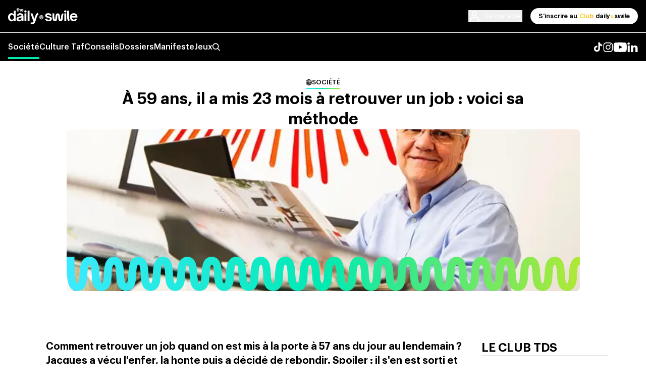

--- FILE ---
content_type: text/html; charset=utf-8
request_url: https://thedaily.swile.co/senior-23-mois-trouver-un-job
body_size: 36530
content:
<!DOCTYPE html><html lang="FR" class="__variable_817220 __variable_1709b2"><head><meta charSet="utf-8"/><meta name="viewport" content="width=device-width, initial-scale=1, minimum-scale=1, maximum-scale=1"/><link rel="preload" as="image" imageSrcSet="/_next/image?url=https%3A%2F%2Fres.cloudinary.com%2Fswile%2Fimage%2Fupload%2Fv1748943519%2Fbrand-media%2FFR%2Fprod%2Fimages%2Fsenior-23-mois-trouver-un-job-9564.jpg&amp;w=640&amp;q=75 640w, /_next/image?url=https%3A%2F%2Fres.cloudinary.com%2Fswile%2Fimage%2Fupload%2Fv1748943519%2Fbrand-media%2FFR%2Fprod%2Fimages%2Fsenior-23-mois-trouver-un-job-9564.jpg&amp;w=750&amp;q=75 750w, /_next/image?url=https%3A%2F%2Fres.cloudinary.com%2Fswile%2Fimage%2Fupload%2Fv1748943519%2Fbrand-media%2FFR%2Fprod%2Fimages%2Fsenior-23-mois-trouver-un-job-9564.jpg&amp;w=828&amp;q=75 828w, /_next/image?url=https%3A%2F%2Fres.cloudinary.com%2Fswile%2Fimage%2Fupload%2Fv1748943519%2Fbrand-media%2FFR%2Fprod%2Fimages%2Fsenior-23-mois-trouver-un-job-9564.jpg&amp;w=1080&amp;q=75 1080w, /_next/image?url=https%3A%2F%2Fres.cloudinary.com%2Fswile%2Fimage%2Fupload%2Fv1748943519%2Fbrand-media%2FFR%2Fprod%2Fimages%2Fsenior-23-mois-trouver-un-job-9564.jpg&amp;w=1200&amp;q=75 1200w, /_next/image?url=https%3A%2F%2Fres.cloudinary.com%2Fswile%2Fimage%2Fupload%2Fv1748943519%2Fbrand-media%2FFR%2Fprod%2Fimages%2Fsenior-23-mois-trouver-un-job-9564.jpg&amp;w=1920&amp;q=75 1920w, /_next/image?url=https%3A%2F%2Fres.cloudinary.com%2Fswile%2Fimage%2Fupload%2Fv1748943519%2Fbrand-media%2FFR%2Fprod%2Fimages%2Fsenior-23-mois-trouver-un-job-9564.jpg&amp;w=2048&amp;q=75 2048w, /_next/image?url=https%3A%2F%2Fres.cloudinary.com%2Fswile%2Fimage%2Fupload%2Fv1748943519%2Fbrand-media%2FFR%2Fprod%2Fimages%2Fsenior-23-mois-trouver-un-job-9564.jpg&amp;w=3840&amp;q=75 3840w" imageSizes="100vw"/><link rel="stylesheet" href="/_next/static/css/6ec062ad2f44b5d2.css" data-precedence="next"/><link rel="preload" as="script" fetchPriority="low" href="/_next/static/chunks/webpack-40a65ed60754df95.js"/><script src="/_next/static/chunks/4bd1b696-cc729d47eba2cee4.js" async=""></script><script src="/_next/static/chunks/5964-712bc7719cc171b7.js" async=""></script><script src="/_next/static/chunks/main-app-1752470139d2f8a3.js" async=""></script><script src="/_next/static/chunks/app/(frontend)/layout-5528013d2ba0ead7.js" async=""></script><script src="/_next/static/chunks/6514-9aa5db4c9a2570d8.js" async=""></script><script src="/_next/static/chunks/6874-61b4c5756db3a422.js" async=""></script><script src="/_next/static/chunks/3939-c948f2b137104d10.js" async=""></script><script src="/_next/static/chunks/6766-588dd0324d57a0da.js" async=""></script><script src="/_next/static/chunks/1153-39172d6d2f21cac0.js" async=""></script><script src="/_next/static/chunks/3008-2509a7b4ac73a810.js" async=""></script><script src="/_next/static/chunks/6563-908ae6ff07f1b46f.js" async=""></script><script src="/_next/static/chunks/6839-977af46614f2374b.js" async=""></script><script src="/_next/static/chunks/7435-b26463c932e7bff4.js" async=""></script><script src="/_next/static/chunks/3684-6473d03cbb3fb1f3.js" async=""></script><script src="/_next/static/chunks/app/(frontend)/not-found-5217038c476e5918.js" async=""></script><script src="/_next/static/chunks/6222-cb008af5cc6665dd.js" async=""></script><script src="/_next/static/chunks/2034-acb14a541104ab62.js" async=""></script><script src="/_next/static/chunks/1350-7f7eabbf1789cee9.js" async=""></script><script src="/_next/static/chunks/10-40ae2baf6c1286d8.js" async=""></script><script src="/_next/static/chunks/app/(frontend)/(article)/%5Bslug%5D/page-47b2cb798ffce7cd.js" async=""></script><link rel="preload" href="https://impactco2.fr/scripts/detection.js" as="script"/><meta name="next-size-adjust" content=""/><title>Senior, il a fallu 2 ans pour retrouver un job - The Daily Swile</title><meta name="description" content="Comment retrouver un job quand on est mis à la porte à 57 ans du jour au lendemain ? Jacques témoigne sur sa reconversion."/><meta name="robots" content="index,follow"/><link rel="canonical" href="https://thedaily.swile.co/senior-23-mois-trouver-un-job"/><meta property="og:title" content="Senior, il a fallu 2 ans pour retrouver un job - The Daily Swile"/><meta property="og:description" content="Comment retrouver un job quand on est mis à la porte à 57 ans du jour au lendemain ? Jacques témoigne sur sa reconversion."/><meta property="og:url" content="https://thedaily.swile.co/senior-23-mois-trouver-un-job"/><meta property="og:site_name" content="The Daily Swile"/><meta property="og:image" content="https://res.cloudinary.com/swile/image/upload/v1748943519/brand-media/FR/prod/images/senior-23-mois-trouver-un-job-9564.jpg"/><meta property="og:type" content="website"/><meta name="twitter:card" content="summary"/><meta name="twitter:title" content="Senior, il a fallu 2 ans pour retrouver un job - The Daily Swile"/><meta name="twitter:description" content="Comment retrouver un job quand on est mis à la porte à 57 ans du jour au lendemain ? Jacques témoigne sur sa reconversion."/><meta name="twitter:image" content="https://res.cloudinary.com/swile/image/upload/v1748943519/brand-media/FR/prod/images/senior-23-mois-trouver-un-job-9564.jpg"/><link rel="icon" href="/icon-4usi79.svg?02149264a2c06281" type="image/svg+xml" sizes="any"/><link rel="apple-touch-icon" href="/apple-icon-4usi79.png?29436fc85cbab0c7" type="image/png" sizes="180x180"/><script src="/_next/static/chunks/polyfills-42372ed130431b0a.js" noModule=""></script></head><body><div hidden=""><!--$--><!--/$--></div><div class="theme-provider" data-theme="societe"><main class="flex min-h-screen flex-col pt-[64px] lg:pt-[121px]"><nav class="fixed top-0 z-50 w-full bg-black text-white"><div class="h-full py-0"><div class="flex items-center justify-between px-4 py-4"><div class="flex items-center"><div class="relative mr-4 flex lg:hidden"><button><svg class="h-5 text-white" viewBox="0 0 29 19" xmlns="http://www.w3.org/2000/svg"><g stroke="currentColor" stroke-width="2.8" fill="none" fill-rule="evenodd" stroke-linecap="square"><path d="M 1.5 1.5 L 27.5 1.5"></path><path d="M 1.5 9 h 26" opacity="1"></path><path d="M 1.5 17 L 27.5 17"></path></g></svg></button></div><a href="/"><svg class="h-8 text-white" xmlns="http://www.w3.org/2000/svg" viewBox="0 0 1092.63 250.14" xml:space="preserve"><path fill="currentColor" d="M501.43 143.71h12.05v8.55c-3.57.15-7.16.66-10.69 1.52-.79-3.17-1.25-6.55-1.36-10.07m-1.46 15.24c1.26 3.52 3.03 6.92 5.37 9.61-4.16-1.6-7.88-4.16-10.9-7.5a58.49 58.49 0 0 1 5.53-2.11m13.51-2.48v12.84c-5.58-2.22-7.54-6.9-9.46-11.5 3.13-.75 6.31-1.2 9.46-1.34m-26.28-16.96c.4-4.72 1.98-9.26 4.59-13.22a62.93 62.93 0 0 0 6.96 2.72c-.84 3.33-1.34 6.85-1.5 10.5H487.2zm7.24-16.63c3.02-3.34 6.74-5.9 10.9-7.5-2.33 2.68-4.11 6.08-5.37 9.61-1.84-.6-3.7-1.3-5.53-2.11m19.04 8.79v7.84h-12.02c.15-3.26.6-6.4 1.33-9.36 3.53.86 7.12 1.37 10.69 1.52m0-17.05v12.84c-3.15-.14-6.33-.59-9.46-1.34 1.92-4.6 3.88-9.29 9.46-11.5m-14.73 40.3a63.71 63.71 0 0 0-6.96 2.72 28.41 28.41 0 0 1-4.65-13.93h10.07c.12 3.9.63 7.67 1.53 11.21M544 143.71c-.29 4.88-1.84 9.59-4.49 13.69a68.31 68.31 0 0 0-7.08-2.61c.88-3.51 1.38-7.23 1.49-11.08H544zm-18.19 24.84c2.37-2.72 4.15-6.16 5.41-9.74 1.88.57 3.78 1.26 5.66 2.04a28.358 28.358 0 0 1-11.08 7.7m1.35-10.82c-1.93 4.64-3.88 9.35-9.49 11.58v-12.85c3.14.13 6.32.55 9.49 1.27m-9.49-5.48v-8.54h12.05c-.11 3.48-.56 6.84-1.34 9.99-3.57-.83-7.17-1.32-10.71-1.45m13.56-27.14c-1.27-3.57-3.05-7.02-5.41-9.74 4.25 1.63 8.03 4.26 11.08 7.7-1.89.78-3.79 1.46-5.66 2.04m-1.53 14.39h-12.02v-7.83c3.54-.13 7.14-.62 10.71-1.45.72 2.93 1.16 6.05 1.31 9.28m-12.02-12.04v-12.85c5.61 2.24 7.56 6.94 9.49 11.58-3.17.72-6.35 1.14-9.49 1.27m16.23 12.04c-.15-3.6-.65-7.08-1.47-10.37 2.35-.72 4.72-1.6 7.08-2.61 2.52 3.89 4.04 8.36 4.44 12.98h-10.05zm-18.33-30.14c-42.84.77-42.83 64.43 0 65.2 42.84-.77 42.83-64.43 0-65.2M154.5 52.54c-21.78 1.82-17.86-16.44-18.04-31.19h-5.71v-7.44h5.71V0h9.29v13.91h8.81v7.44h-8.81v18.59c.1 4.5 5.22 5.33 8.74 4.89v7.71h.01zM160.48.01h9.29v18.8c5.09-8.94 20.06-6.39 22.51.76 3.19 6.76 1.07 25.52 1.65 32.98h-9.29V30.17c-.11-6.21-1.01-9.24-6.75-9.43-7.15.44-7.94 4.29-8.12 12.12v19.69h-9.29V.01zM218.8 20.67c-4.68 0-8.68 3.03-9.57 7.44h19.14c-.69-3.99-4.47-7.44-9.57-7.44m-18.93 12.46c-.28-28.1 41.1-25.2 37.39 1.86h-28.23c-.07 10.59 14.97 13.94 18.45 4.61l8.47 2.27c-7.27 19.13-37.06 12.63-36.08-8.74M60.04 179.88c41.28 1.56 41.27-77.42 0-75.85-40.49-1.41-40.49 77.26 0 75.85M.14 141.96c-3.4-51.56 55.37-86.83 87.48-45.03V38.11h29.09v164.4H87.62v-15.3c-32.3 41.38-90.85 6.32-87.48-45.25M177.23 182.04c21.98 0 31.24-14.01 31.89-35.98-13.31 4.57-49.52 3.21-49.56 22.19 0 9.48 8.19 13.79 17.67 13.79m-46.76-12.71c-1.36-38.34 50.12-38.2 78-44.6 2.02-29.55-42.21-29.83-47.83-5.39l-24.13-6.46c9.38-35.62 60.74-44.06 86.84-21.55 24.04 20.89 11.09 82.5 14.22 111.18h-29.09v-16.38c-16.83 30.86-80.01 23.54-78-16.81M253.55 81.63h29.09v120.88h-29.09V81.63zm14.65-46.54c23.61.07 23.54 33.41 0 33.18-23.58.33-23.65-33.22 0-33.18M301.71 38.1h29.09v164.4h-29.09zM434.66 167.6c-18.1 53.2-17.26 87.83-85.97 81.88v-26.07c16.56-.54 40 5.08 43.09-18.32L346.1 81.63h30.17l30.17 85.76c13.58-43.31 20.04-78 49.77-95.88l14.22 24.13c-18.75 10.99-24.78 35.98-35.77 71.96M627.01 204.02c27.08 0 49.69-11.92 49.69-38.75 0-22.14-19.41-31.08-47.13-36.41l-.63-.13c-1.71-.34-3.59-.67-5.53-1.04l-.73-.14c-9.77-1.89-20.83-4.78-20.83-13.81s9.6-12.14 18.77-12.14c12.79 0 22.6 5.75 25.59 18.31l25.59-7.03c-6.61-22.99-26.87-34.06-50.97-34.06s-46.49 10.43-46.49 35.98 20.59 30.97 41.85 35.3l1.34.27c.67.14 1.34.27 2.02.4 15.14 3.19 28.58 7.45 28.58 16.61 0 10.43-11.3 13.84-21.32 13.84-14.07 0-24.95-6.6-29-20.01l-27.08 7.24c6.82 25.34 31.99 35.55 56.3 35.55l-.02.02zM884.38 67.98c9.6 0 17.7-6.6 17.7-16.39 0-8.94-7.68-16.39-17.7-16.39s-17.7 7.24-17.7 16.39c0 10.01 7.68 16.39 17.7 16.39zM811.7 204.02c8.1 0 23.24-2.98 30.28-23.84 3.41-10.65 4.26-20.01 4.9-37.04.05-1.02.11-2.04.16-3.06l.06-1.02c.93-15.54 2.81-29.78 8.31-29.78V81.39c-8.53 0-24.1 3.19-31.35 24.7-3.41 10.86-4.26 24.27-5.12 37.04-.21 3.58-.47 8.42-.92 13.29l-.08.89c-.93 9.59-2.64 19.04-6.25 19.04-5.54 0-7.46-22.14-8.1-33.21-.64-12.56-1.49-26.61-5.12-37.26-6.82-21.29-22.18-24.48-30.71-24.48s-23.46 3.19-30.49 24.48c-3.41 10.65-4.26 24.7-4.9 37.26-.21 3.65-.54 8.51-1.09 13.38l-.1.89c-1.14 9.59-3.17 18.94-6.91 18.94-6.18 0-8.74-23.63-9.17-33.21-.64-17.88-1.07-37.26-1.07-61.74h-27.94v6.06c0 12.19.03 22.44.24 32.58l.04 1.96.05 1.96c.16 6.21.39 12.47.73 19.19.85 16.61 3.41 29.17 5.97 36.62 5.33 16.18 15.99 24.27 31.13 24.27s26.66-9.37 30.92-24.27c2.99-11.07 4.26-23.84 4.9-36.62.28-3.44.59-8.3 1.08-13.26l.09-.9.1-.9c.03-.3.07-.6.1-.9l.1-.9c1.05-8.83 2.81-16.98 6.21-16.98 5.97 0 7.04 23.42 7.68 33.85.64 12.77 1.28 25.76 4.9 36.62 7.04 21.29 22.82 24.27 31.35 24.27l.02-.03zm86.97-.84V81.39h-28.79v121.79h28.79zm57.29-16.19c-10.24-13.84-14.29-26.19-14.29-45.77V38.39h-28.79v102.83c0 25.76 5.97 44.07 19.83 62.81L955.95 187l.01-.01zm59.3 17.03c27.51 0 45.64-16.18 53.31-35.55l-26.44-7.03c-4.05 10.43-13.22 17.03-26.23 17.03-16.21 0-30.49-12.35-31.35-31.51h88.07c3.41-36.41-17.91-68.13-57.58-68.13-33.91 0-59.07 25.34-59.07 62.38 0 34.7 23.67 62.81 59.29 62.81zm29.64-78.56h-59.71c2.77-13.63 15.14-22.99 29.85-22.99 15.78 0 27.72 10.65 29.85 22.99h.01z"></path></svg></a></div><div class="flex items-center"><a href="/signIn"><button class="mr-4 flex items-center"><svg width="24" height="24" viewBox="0 0 24 24" fill="none" xmlns="http://www.w3.org/2000/svg"><path fill-rule="evenodd" clip-rule="evenodd" d="M12 10.1818C13.7573 10.1818 15.1818 8.75727 15.1818 7C15.1818 5.24273 13.7573 3.81818 12 3.81818C10.2427 3.81818 8.81818 5.24273 8.81818 7C8.81818 8.75727 10.2427 10.1818 12 10.1818ZM12 12C14.7614 12 17 9.76142 17 7C17 4.23858 14.7614 2 12 2C9.23858 2 7 4.23858 7 7C7 9.76142 9.23858 12 12 12Z" fill="currentColor"></path><path fill-rule="evenodd" clip-rule="evenodd" d="M3 19C3 16.2386 5.12076 14 7.73684 14H16.2632C18.8792 14 21 16.2386 21 19V22C21 22.5523 20.5758 23 20.0526 23C19.5294 23 19.1053 22.5523 19.1053 22V19C19.1053 17.3431 17.8328 16 16.2632 16H7.73684C6.16719 16 4.89474 17.3431 4.89474 19V22C4.89474 22.5523 4.47059 23 3.94737 23C3.42415 23 3 22.5523 3 22V19Z" fill="currentColor"></path></svg><span class="ml-2 hidden text-xs lg:block">Se connecter</span></button></a><a href="/club-tds"><button class="flex items-center rounded-full bg-white px-4 py-2 font-swile text-xs text-black"><span class="mr-1 hidden lg:block">S&#x27;inscrire au</span><span class="mr-1 bg-tds bg-clip-text text-transparent">Club</span><span>daily<svg width="6" class="mx-[1px] inline text-tds" viewBox="0 0 20 20" fill="none" xmlns="http://www.w3.org/2000/svg"><path d="M5.36457 10.7748H8.96583V13.3305C7.8989 13.3754 6.826 13.5278 5.77102 13.7849C5.53492 12.8373 5.39744 11.827 5.36457 10.7748ZM4.92823 15.3303C5.3048 16.3824 5.83378 17.3988 6.53311 18.2028C5.28985 17.7246 4.17809 16.9594 3.27554 15.961C3.82245 15.7189 4.37833 15.5096 4.92823 15.3303ZM8.96583 14.589V18.427C7.29819 17.7634 6.71242 16.3645 6.13861 14.9895C7.07405 14.7653 8.02442 14.6308 8.96583 14.589ZM1.11179 9.51936C1.23134 8.10848 1.70353 6.75141 2.48356 5.56771C3.17094 5.88456 3.87027 6.15657 4.56362 6.38076C4.31258 7.37614 4.16315 8.42832 4.11533 9.51936H1.11179ZM3.27554 4.54841C4.17809 3.55003 5.28985 2.78481 6.53311 2.30655C5.83677 3.10764 5.3048 4.12395 4.92823 5.17912C4.37833 4.99977 3.82245 4.79053 3.27554 4.54841ZM8.96583 7.17587V9.51936H5.37353C5.41836 8.5449 5.55285 7.60631 5.77102 6.72152C6.826 6.97859 7.8989 7.13103 8.96583 7.17587ZM8.96583 2.07937V5.91744C8.02442 5.87559 7.07405 5.74108 6.13861 5.51689C6.71242 4.14188 7.29819 2.73997 8.96583 2.07937ZM4.56362 14.1256C3.87027 14.3498 3.17393 14.6218 2.48356 14.9387C1.66169 13.6952 1.18651 12.2634 1.09386 10.7748H4.10338C4.13924 11.9406 4.29166 13.0675 4.56063 14.1256M18.087 10.7748C18.0004 12.2335 17.5371 13.6414 16.7452 14.8669C16.0399 14.5621 15.3316 14.302 14.6292 14.0868C14.8922 13.0376 15.0417 11.9256 15.0745 10.7748H18.0841H18.087ZM12.6508 18.1998C13.3591 17.3868 13.891 16.3585 14.2676 15.2884C14.8295 15.4588 15.3973 15.665 15.9592 15.8982C15.0476 16.9265 13.9179 17.7126 12.6478 18.1998M13.0513 14.9656C12.4745 16.3526 11.8917 17.7604 10.2151 18.427V14.586C11.1535 14.6248 12.1039 14.7504 13.0513 14.9656ZM10.2151 13.3275V10.7748H13.8163C13.7835 11.815 13.649 12.8194 13.4159 13.761C12.3489 13.5129 11.273 13.3664 10.2151 13.3275ZM14.2676 5.21499C13.8881 4.14786 13.3561 3.11661 12.6508 2.30356C13.9209 2.79079 15.0506 3.57693 15.9622 4.6052C15.3973 4.83836 14.8295 5.04162 14.2706 5.21499M13.8133 9.51637H10.221V7.17587C11.279 7.13701 12.3549 6.99054 13.4218 6.74244C13.637 7.61827 13.7685 8.55088 13.8133 9.51637ZM10.221 5.91744V2.07638C11.8976 2.74595 12.4804 4.15085 13.0572 5.53782C12.1098 5.75304 11.1595 5.87858 10.221 5.91744ZM15.0715 9.51637C15.0267 8.44028 14.8773 7.40005 14.6322 6.41662C15.3345 6.20141 16.0428 5.93836 16.7482 5.63646C17.5013 6.79924 17.9556 8.13539 18.0751 9.51637H15.0715ZM9.59344 0.50708C-3.20973 0.737244 -3.20674 19.7662 9.59344 19.9963C22.3966 19.7662 22.3936 0.737244 9.59344 0.50708Z" fill="currentColor"></path></svg>swile</span></button></a></div></div><div class="relative hidden border-t border-white lg:block"><div class="flex items-center justify-between px-4 py-4"><div class="hidden grow lg:z-20 lg:mx-auto lg:my-0 lg:flex lg:items-center lg:gap-12 lg:font-medium"><a class="relative duration-300 hover:translate-y-[-10%]" target="_self" href="/category/societe">Société<span class="absolute -bottom-3 block h-[4px] w-full bg-category"></span></a><a class="relative duration-300 hover:translate-y-[-10%]" target="_self" href="/category/culture-taf">Culture Taf</a><a class="relative duration-300 hover:translate-y-[-10%]" target="_self" href="/category/conseils"> Conseils</a><a class="relative duration-300 hover:translate-y-[-10%]" target="_self" href="/topics/archives">Dossiers</a><a class="relative duration-300 hover:translate-y-[-10%]" target="_self" href="/manifesto">Manifeste</a><a href="https://jeux.thedaily.swile.co/?utm_campaign=tds_jeux&amp;utm_source=site_internet&amp;utm_medium=header&amp;pk_vid=c5166eb76f094be517490355511f98b9" target="_blank" rel="noopener noreferrer" class="relative duration-300 hover:translate-y-[-10%]">Jeux</a><div><svg class="relative left-0 z-50 h-4 text-white duration-300 hover:translate-y-[-10%]" viewBox="0 0 18 19" fill="none" xmlns="http://www.w3.org/2000/svg"><path fill="currentColor" d="M7.5 2.5C4.46243 2.5 2 4.96243 2 8C2 11.0376 4.46243 13.5 7.5 13.5C10.5376 13.5 13 11.0376 13 8C13 4.96243 10.5376 2.5 7.5 2.5ZM0 8C0 3.85786 3.35786 0.5 7.5 0.5C11.6421 0.5 15 3.85786 15 8C15 9.71054 14.4274 11.2873 13.4633 12.5491L17.7071 16.7929C18.0976 17.1834 18.0976 17.8166 17.7071 18.2071C17.3166 18.5976 16.6834 18.5976 16.2929 18.2071L12.0491 13.9633C10.7873 14.9274 9.21054 15.5 7.5 15.5C3.35786 15.5 0 12.1421 0 8Z"></path></svg></div></div><div class="pipe-separator hidden lg:z-10 lg:flex lg:gap-6"><div class="hidden lg:z-10 lg:flex lg:items-center lg:justify-between lg:gap-6"><a href="https://www.tiktok.com/@thedailyswile?lang=fr" target="_blank" rel="noopener noreferrer" class="duration-300 hover:translate-y-[-10%]"><svg class="h-5 text-white" xmlns="http://www.w3.org/2000/svg" viewBox="0 0 512 512"><path fill="currentColor" d="M412.19,118.66a109.27,109.27,0,0,1-9.45-5.5,132.87,132.87,0,0,1-24.27-20.62c-18.1-20.71-24.86-41.72-27.35-56.43h.1C349.14,23.9,350,16,350.13,16H267.69V334.78c0,4.28,0,8.51-.18,12.69,0,.52-.05,1-.08,1.56,0,.23,0,.47-.05.71,0,.06,0,.12,0,.18a70,70,0,0,1-35.22,55.56,68.8,68.8,0,0,1-34.11,9c-38.41,0-69.54-31.32-69.54-70s31.13-70,69.54-70a68.9,68.9,0,0,1,21.41,3.39l.1-83.94a153.14,153.14,0,0,0-118,34.52,161.79,161.79,0,0,0-35.3,43.53c-3.48,6-16.61,30.11-18.2,69.24-1,22.21,5.67,45.22,8.85,54.73v.2c2,5.6,9.75,24.71,22.38,40.82A167.53,167.53,0,0,0,115,470.66v-.2l.2.2C155.11,497.78,199.36,496,199.36,496c7.66-.31,33.32,0,62.46-13.81,32.32-15.31,50.72-38.12,50.72-38.12a158.46,158.46,0,0,0,27.64-45.93c7.46-19.61,9.95-43.13,9.95-52.53V176.49c1,.6,14.32,9.41,14.32,9.41s19.19,12.3,49.13,20.31c21.48,5.7,50.42,6.9,50.42,6.9V131.27C453.86,132.37,433.27,129.17,412.19,118.66Z"></path></svg></a><a href="https://www.instagram.com/thedailyswile/?hl=fr" target="_blank" rel="noopener noreferrer" class="duration-300 hover:translate-y-[-10%]"><svg class="h-5 text-white" viewBox="0 0 17 17" fill="none" xmlns="http://www.w3.org/2000/svg"><g clip-path="url(#clip0_190_50985)"><path fill-rule="evenodd" clip-rule="evenodd" d="M8.30593 0.915771C6.13324 0.915771 5.86081 0.92498 5.00753 0.963913C4.15602 1.00275 3.57446 1.138 3.0656 1.33577C2.53953 1.54019 2.0934 1.81374 1.64862 2.25848C1.20388 2.70325 0.930325 3.1494 0.725911 3.67547C0.528135 4.18432 0.392892 4.76587 0.354055 5.61738C0.315122 6.47067 0.305908 6.7431 0.305908 8.91579C0.305908 11.0884 0.315122 11.3609 0.354055 12.2142C0.392892 13.0657 0.528135 13.6472 0.725911 14.1561C0.930325 14.6821 1.20388 15.1283 1.64862 15.5731C2.0934 16.0178 2.53953 16.2914 3.0656 16.4958C3.57446 16.6935 4.15602 16.8288 5.00753 16.8676C5.86081 16.9066 6.13324 16.9158 8.30593 16.9158C10.4786 16.9158 10.751 16.9066 11.6043 16.8676C12.4558 16.8288 13.0373 16.6935 13.5462 16.4958C14.0723 16.2914 14.5184 16.0178 14.9632 15.5731C15.4079 15.1283 15.6815 14.6821 15.8859 14.1561C16.0837 13.6472 16.2189 13.0657 16.2578 12.2142C16.2967 11.3609 16.3059 11.0884 16.3059 8.91579C16.3059 6.7431 16.2967 6.47067 16.2578 5.61738C16.2189 4.76587 16.0837 4.18432 15.8859 3.67547C15.6815 3.1494 15.4079 2.70325 14.9632 2.25848C14.5184 1.81374 14.0723 1.54019 13.5462 1.33577C13.0373 1.138 12.4558 1.00275 11.6043 0.963913C10.751 0.92498 10.4786 0.915771 8.30593 0.915771ZM8.30593 2.35721C10.442 2.35721 10.695 2.36537 11.5386 2.40386C12.3186 2.43943 12.7422 2.56975 13.0241 2.67931C13.3975 2.82444 13.664 2.99779 13.9439 3.27776C14.2239 3.55769 14.3972 3.82418 14.5424 4.1976C14.6519 4.4795 14.7822 4.90309 14.8178 5.68309C14.8563 6.52665 14.8645 6.77968 14.8645 8.91579C14.8645 11.0519 14.8563 11.3049 14.8178 12.1485C14.7822 12.9285 14.6519 13.352 14.5424 13.6339C14.3972 14.0074 14.2239 14.2739 13.9439 14.5538C13.664 14.8337 13.3975 15.0071 13.0241 15.1522C12.7422 15.2618 12.3186 15.3921 11.5386 15.4277C10.6952 15.4662 10.4422 15.4743 8.30593 15.4743C6.16967 15.4743 5.91669 15.4662 5.07322 15.4277C4.29323 15.3921 3.86964 15.2618 3.58774 15.1522C3.21432 15.0071 2.94782 14.8337 2.66789 14.5538C2.38796 14.2739 2.21457 14.0074 2.06945 13.6339C1.95989 13.352 1.82956 12.9285 1.794 12.1485C1.75551 11.3049 1.74734 11.0519 1.74734 8.91579C1.74734 6.77968 1.75551 6.52665 1.794 5.68309C1.82956 4.90309 1.95989 4.4795 2.06945 4.1976C2.21457 3.82418 2.38793 3.55769 2.66789 3.27776C2.94782 2.99779 3.21432 2.82444 3.58774 2.67931C3.86964 2.56975 4.29323 2.43943 5.07322 2.40386C5.91679 2.36537 6.16983 2.35721 8.30593 2.35721ZM8.30593 4.80767C6.03705 4.80767 4.1978 6.64691 4.1978 8.91579C4.1978 11.1846 6.03705 13.0239 8.30593 13.0239C10.5748 13.0239 12.414 11.1846 12.414 8.91579C12.414 6.64691 10.5748 4.80767 8.30593 4.80767ZM8.30593 11.5824C6.83315 11.5824 5.63924 10.3885 5.63924 8.91579C5.63924 7.443 6.83315 6.2491 8.30593 6.2491C9.77868 6.2491 10.9726 7.443 10.9726 8.91579C10.9726 10.3885 9.77868 11.5824 8.30593 11.5824ZM13.5363 4.64536C13.5363 5.17556 13.1065 5.60535 12.5763 5.60535C12.0461 5.60535 11.6163 5.17556 11.6163 4.64536C11.6163 4.11516 12.0461 3.68534 12.5763 3.68534C13.1065 3.68534 13.5363 4.11516 13.5363 4.64536Z" fill="currentColor"></path></g><defs><clipPath id="clip0_190_50985"><rect width="16" height="16" fill="white" transform="translate(0.305908 0.915771)"></rect></clipPath></defs></svg></a><a href="https://www.youtube.com/@thedailyswile" target="_self" rel="noopener noreferrer" class="duration-300 hover:translate-y-[-10%]"><svg class="h-5 text-white" viewBox="0 0 24 17" fill="none" xmlns="http://www.w3.org/2000/svg"><g clip-path="url(#clip0_190_50993)"><path fill-rule="evenodd" clip-rule="evenodd" d="M9.46774 11.8663L9.46703 5.47471L15.5701 8.68154L9.46774 11.8663ZM22.8682 4.36714C22.8682 4.36714 22.6473 2.79964 21.9703 2.10936C21.1113 1.20298 20.1484 1.1987 19.7073 1.1461C16.5463 0.915768 11.8049 0.915771 11.8049 0.915771H11.795C11.795 0.915771 7.05363 0.915768 3.89269 1.1461C3.4508 1.1987 2.48869 1.20298 1.62892 2.10936C0.951979 2.79964 0.73174 4.36714 0.73174 4.36714C0.73174 4.36714 0.505859 6.20835 0.505859 8.04884V9.77489C0.505859 11.6161 0.73174 13.4566 0.73174 13.4566C0.73174 13.4566 0.951979 15.0241 1.62892 15.7144C2.48869 16.6208 3.61739 16.5923 4.11997 16.6869C5.92703 16.8617 11.8 16.9158 11.8 16.9158C11.8 16.9158 16.5463 16.9087 19.7073 16.6783C20.1484 16.625 21.1113 16.6208 21.9703 15.7144C22.6473 15.0241 22.8682 13.4566 22.8682 13.4566C22.8682 13.4566 23.0941 11.6161 23.0941 9.77489V8.04884C23.0941 6.20835 22.8682 4.36714 22.8682 4.36714Z" fill="currentColor"></path></g><defs><clipPath id="clip0_190_50993"><rect width="22.5882" height="16" fill="white" transform="translate(0.505859 0.915771)"></rect></clipPath></defs></svg></a><a href="https://www.linkedin.com/company/thedailyswile" target="_self" rel="noopener noreferrer" class="duration-300 hover:translate-y-[-10%]"><svg class="h-5 text-white" viewBox="0 0 18 17" fill="none" xmlns="http://www.w3.org/2000/svg"><g clip-path="url(#clip0_190_50997)"><path fill-rule="evenodd" clip-rule="evenodd" d="M17.6941 16.9158H13.8043V11.2911C13.8043 9.81888 13.1958 8.81383 11.8578 8.81383C10.8344 8.81383 10.2652 9.49207 10.0003 10.1457C9.90097 10.3803 9.9165 10.7071 9.9165 11.034V16.9158H6.06289C6.06289 16.9158 6.11256 6.95227 6.06289 6.04659H9.9165V7.75243C10.1442 7.00658 11.3756 5.94209 13.3407 5.94209C15.7787 5.94209 17.6941 7.50552 17.6941 10.8721V16.9158ZM2.1658 4.68705H2.14097C0.899198 4.68705 0.0941162 3.85615 0.0941162 2.80294C0.0941162 1.72924 0.922995 0.915771 2.1896 0.915771C3.45517 0.915771 4.23334 1.7272 4.25818 2.79988C4.25818 3.85309 3.45516 4.68705 2.1658 4.68705ZM0.538037 6.04659H3.96843V16.9158H0.538037V6.04659Z" fill="currentColor"></path></g><defs><clipPath id="clip0_190_50997"><rect width="17.6" height="16" fill="white" transform="translate(0.0941162 0.915771)"></rect></clipPath></defs></svg></a></div></div></div></div></div></nav><div class="m-auto max-w-[1130px]"><article class="px-0 py-8"><div class="flex flex-col items-center justify-center gap-8"><div class="flex flex-col items-center justify-center gap-2 px-4 py-0 lg:w-[85%]"><a href="/category/societe"><div class="w-fit font-medium uppercase text-[0.8rem]"><div class="flex items-center justify-start gap-1 text-black"><svg class="h-3 w-3 text-black" xmlns="http://www.w3.org/2000/svg" viewBox="0 0 666 673" fill="none"><path d="M332.966 0.333364C244.726 0.333364 160.106 35.7347 97.7118 98.7454C35.3198 161.756 0.266113 247.225 0.266113 336.332C0.266113 425.439 35.3198 510.905 97.7118 573.919C160.104 636.929 244.734 672.331 332.966 672.331C421.197 672.331 505.825 636.929 568.219 573.919C630.611 510.908 665.665 425.439 665.665 336.332C665.665 277.353 650.291 219.411 621.091 168.332C591.891 117.253 549.89 74.8374 499.315 45.348C448.738 15.8587 391.364 0.332031 332.964 0.332031L332.966 0.333364ZM355.147 226.187C389.958 225.458 424.703 222.635 459.183 217.739C467.11 249.457 471.726 281.927 472.948 314.614H355.147V226.187ZM355.147 181.441V63.6494C389.221 75.9983 422.902 115.769 445.562 174.644C415.563 178.519 385.383 180.79 355.147 181.441ZM310.784 63.6547V181.441C280.548 180.79 250.367 178.52 220.369 174.644C243.029 115.77 276.717 75.9991 310.784 63.6498V63.6547ZM310.784 226.188V314.609H192.983C194.205 281.921 198.821 249.453 206.748 217.735C241.229 222.631 275.968 225.454 310.784 226.183V226.188ZM148.593 314.609H45.5055C48.8113 268.964 62.798 224.765 86.3089 185.64C110.939 196.447 136.638 204.588 162.965 209.927C154.662 244.239 149.845 279.312 148.591 314.609H148.593ZM148.654 359.412V359.407C149.975 394.245 154.771 428.855 162.966 462.719C136.639 468.057 110.94 476.197 86.31 487.005C63.0355 448.281 49.0951 404.573 45.6096 359.407L148.654 359.412ZM193.042 359.412L310.781 359.407V446.464C275.965 447.193 241.226 450.016 206.745 454.912C198.927 423.641 194.332 391.636 193.042 359.407V359.412ZM310.781 491.219V609C276.713 596.651 243.032 556.88 220.371 498.011C250.366 494.136 280.545 491.865 310.781 491.219ZM355.144 609V491.219C385.375 491.865 415.561 494.135 445.554 498.01C422.894 556.88 389.212 596.651 355.144 609ZM355.144 446.467V359.409H472.883C471.594 391.639 466.999 423.644 459.181 454.915C424.7 450.019 389.955 447.196 355.144 446.467ZM517.27 359.409H620.316C616.83 404.576 602.89 448.284 579.616 487.008C554.985 476.201 529.287 468.06 502.96 462.721C511.154 428.857 515.951 394.248 517.271 359.409H517.27ZM517.332 314.607V314.612C516.078 279.315 511.262 244.243 502.958 209.929C529.285 204.591 554.984 196.451 579.614 185.643C603.126 224.768 617.112 268.965 620.417 314.612L517.332 314.607ZM553.06 148.5V148.505C532.71 156.677 511.653 162.927 490.157 167.177C477.213 128.287 456.542 92.4746 429.41 61.9372C477.46 79.2759 520.12 109.14 553.059 148.5L553.06 148.5ZM236.506 61.9374C209.374 92.4787 188.704 128.287 175.754 167.177C154.264 162.927 133.206 156.677 112.856 148.505C145.795 109.141 188.456 79.276 236.504 61.9374H236.506ZM112.863 524.151C133.207 515.979 154.264 509.724 175.76 505.479C188.705 544.364 209.375 580.176 236.507 610.713C188.457 593.375 145.797 563.511 112.864 524.151H112.863ZM429.404 610.713C456.536 580.177 477.206 544.364 490.151 505.479C511.645 509.724 532.702 515.974 553.053 524.151C520.115 563.511 477.454 593.375 429.405 610.713H429.404Z" fill="currentColor"></path></svg>Société</div><div class="mt-[2px] h-[2px] w-full rounded-[1px] bg-societe"></div></div></a><h1 class="text-center text-[2rem] font-semibold leading-tight">À 59 ans, il a mis 23 mois à retrouver un job : voici sa méthode</h1></div><div class="relative h-[30vh] w-full lg:h-80 lg:w-[90%]"><img alt="" decoding="async" data-nimg="fill" class="object-cover lg:rounded-lg" style="position:absolute;height:100%;width:100%;left:0;top:0;right:0;bottom:0;color:transparent;background-size:cover;background-position:50% 50%;background-repeat:no-repeat;background-image:url(&quot;data:image/svg+xml;charset=utf-8,%3Csvg xmlns=&#x27;http://www.w3.org/2000/svg&#x27; %3E%3Cfilter id=&#x27;b&#x27; color-interpolation-filters=&#x27;sRGB&#x27;%3E%3CfeGaussianBlur stdDeviation=&#x27;20&#x27;/%3E%3CfeColorMatrix values=&#x27;1 0 0 0 0 0 1 0 0 0 0 0 1 0 0 0 0 0 100 -1&#x27; result=&#x27;s&#x27;/%3E%3CfeFlood x=&#x27;0&#x27; y=&#x27;0&#x27; width=&#x27;100%25&#x27; height=&#x27;100%25&#x27;/%3E%3CfeComposite operator=&#x27;out&#x27; in=&#x27;s&#x27;/%3E%3CfeComposite in2=&#x27;SourceGraphic&#x27;/%3E%3CfeGaussianBlur stdDeviation=&#x27;20&#x27;/%3E%3C/filter%3E%3Cimage width=&#x27;100%25&#x27; height=&#x27;100%25&#x27; x=&#x27;0&#x27; y=&#x27;0&#x27; preserveAspectRatio=&#x27;none&#x27; style=&#x27;filter: url(%23b);&#x27; href=&#x27;[data-uri]&#x27;/%3E%3C/svg%3E&quot;)" sizes="100vw" srcSet="/_next/image?url=https%3A%2F%2Fres.cloudinary.com%2Fswile%2Fimage%2Fupload%2Fv1748943519%2Fbrand-media%2FFR%2Fprod%2Fimages%2Fsenior-23-mois-trouver-un-job-9564.jpg&amp;w=640&amp;q=75 640w, /_next/image?url=https%3A%2F%2Fres.cloudinary.com%2Fswile%2Fimage%2Fupload%2Fv1748943519%2Fbrand-media%2FFR%2Fprod%2Fimages%2Fsenior-23-mois-trouver-un-job-9564.jpg&amp;w=750&amp;q=75 750w, /_next/image?url=https%3A%2F%2Fres.cloudinary.com%2Fswile%2Fimage%2Fupload%2Fv1748943519%2Fbrand-media%2FFR%2Fprod%2Fimages%2Fsenior-23-mois-trouver-un-job-9564.jpg&amp;w=828&amp;q=75 828w, /_next/image?url=https%3A%2F%2Fres.cloudinary.com%2Fswile%2Fimage%2Fupload%2Fv1748943519%2Fbrand-media%2FFR%2Fprod%2Fimages%2Fsenior-23-mois-trouver-un-job-9564.jpg&amp;w=1080&amp;q=75 1080w, /_next/image?url=https%3A%2F%2Fres.cloudinary.com%2Fswile%2Fimage%2Fupload%2Fv1748943519%2Fbrand-media%2FFR%2Fprod%2Fimages%2Fsenior-23-mois-trouver-un-job-9564.jpg&amp;w=1200&amp;q=75 1200w, /_next/image?url=https%3A%2F%2Fres.cloudinary.com%2Fswile%2Fimage%2Fupload%2Fv1748943519%2Fbrand-media%2FFR%2Fprod%2Fimages%2Fsenior-23-mois-trouver-un-job-9564.jpg&amp;w=1920&amp;q=75 1920w, /_next/image?url=https%3A%2F%2Fres.cloudinary.com%2Fswile%2Fimage%2Fupload%2Fv1748943519%2Fbrand-media%2FFR%2Fprod%2Fimages%2Fsenior-23-mois-trouver-un-job-9564.jpg&amp;w=2048&amp;q=75 2048w, /_next/image?url=https%3A%2F%2Fres.cloudinary.com%2Fswile%2Fimage%2Fupload%2Fv1748943519%2Fbrand-media%2FFR%2Fprod%2Fimages%2Fsenior-23-mois-trouver-un-job-9564.jpg&amp;w=3840&amp;q=75 3840w" src="/_next/image?url=https%3A%2F%2Fres.cloudinary.com%2Fswile%2Fimage%2Fupload%2Fv1748943519%2Fbrand-media%2FFR%2Fprod%2Fimages%2Fsenior-23-mois-trouver-un-job-9564.jpg&amp;w=3840&amp;q=75"/><div class="absolute bottom-0 w-full py-0 translate-y-2/3"><svg class="" version="1.1" id="Calque_1" xmlns="http://www.w3.org/2000/svg" xmlns:xlink="http://www.w3.org/1999/xlink" x="0px" y="0px" viewBox="0 0 2280 294.4" xml:space="preserve"><linearGradient id="SVGID_1_" gradientUnits="userSpaceOnUse" x1="0" y1="147.22" x2="2280" y2="147.22"><stop offset="0%" stop-color="var(--color-category-start)"></stop><stop offset="50%" stop-color="var(--color-category)"></stop><stop offset="100%" stop-color="var(--color-category-end)"></stop></linearGradient><path class="fill-[url(#SVGID_1_)]" d="M7678.2,60.3c-8.2,26.1-10.2,58.3-12.3,89c-1.5,26.1-4.1,79.8-17.4,79.8s-17.9-53.2-19.4-79.8 c-1.5-30.2-3.6-63.9-12.3-89.5c-16.3-51.1-53-58.8-73.5-58.8l0,0c0,0,0,0,0,0s0,0,0,0l0,0c-20.5,0-57.7,7.8-75,59.3 c-8.2,26.1-10.2,58.3-12.3,89c-1.5,26.1-4.1,79.8-17.4,79.8s-17.9-53.2-19.4-79.8c-1.5-30.2-3.6-63.9-12.3-89.5 c-16.3-51.1-53-58.8-73.5-58.8l0,0c0,0,0,0,0,0s0,0,0,0l0,0c-20.5,0-57.7,7.8-75,59.3c-8.2,26.1-10.2,58.3-12.3,89 c-1.5,26.1-4.1,79.8-17.4,79.8s-17.9-53.2-19.4-79.8c-1.5-30.2-3.6-63.9-12.3-89.5c-16.2-50.8-52.6-58.7-73.1-58.8l0,0 c-0.1,0-0.2,0-0.2,0s-0.2,0-0.2,0l0,0c-20.5,0.1-57.4,8.1-74.6,59.3c-8.2,26.1-10.2,58.3-12.3,89c-1.5,26.1-4.1,79.8-17.4,79.8 s-17.9-53.2-19.4-79.8c-1.5-30.2-3.6-63.9-12.3-89.5c-16.3-51.1-53-58.8-73.5-58.8l0,0c0,0,0,0,0,0c0,0,0,0,0,0l0,0 c-20.5,0-57.7,7.8-75.1,59.3c-8.2,26.1-10.2,58.3-12.3,89c-1.5,26.1-4.1,79.8-17.4,79.8s-17.9-53.2-19.4-79.8 c-1.5-30.2-3.6-63.9-12.3-89.5c-16.3-51.1-53-58.8-73.5-58.8l0,0c0,0,0,0,0,0c0,0,0,0,0,0l0,0c-20.5,0-57.7,7.8-75,59.3 c-8.2,26.1-10.2,58.3-12.3,89c-1.5,26.1-4.1,79.8-17.4,79.8s-17.9-53.2-19.4-79.8c-1.5-30.2-3.6-63.9-12.3-89.5 c-16.3-51.1-53-58.8-73.5-58.8l0,0c0,0,0,0,0,0c0,0,0,0,0,0l0,0c-20.5,0-57.7,7.8-75,59.3c-8.2,26.1-10.2,58.3-12.3,89 c-1.5,26.1-4.1,79.8-17.4,79.8s-17.9-53.2-19.4-79.8c-1.5-30.2-3.6-63.9-12.3-89.5c-16.2-50.7-52.4-58.7-73-58.8v0 c-0.1,0-0.2,0-0.3,0s-0.2,0-0.3,0v0c-20.6,0.2-57.3,8.2-74.5,59.3c-8.2,26.1-10.2,58.3-12.3,88.9c-1.5,26.1-4.1,79.8-17.4,79.8 s-17.9-53.2-19.4-79.8c-1.5-30.2-3.6-63.9-12.3-89.5c-16.3-51-53-58.8-73.5-58.8l0,0c0,0,0,0,0,0c0,0,0,0,0,0l0,0 c-20.5,0-57.7,7.7-75,59.3c-8.2,26.1-10.2,58.3-12.3,88.9c-1.5,26.1-4.1,79.8-17.4,79.8s-17.9-53.2-19.4-79.8 c-1.5-30.2-3.6-63.9-12.3-89.5c-16.3-51-53-58.8-73.5-58.8l0,0c0,0,0,0,0,0c0,0,0,0,0,0l0,0c-20.5,0-57.7,7.7-75,59.3 c-8.2,26.1-10.2,58.3-12.3,88.9c-1.5,26.1-4.1,79.8-17.4,79.8s-17.9-53.2-19.4-79.8c-1.5-30.2-3.6-63.9-12.3-89.5 C5711.3,8.8,5674.7,1,5654.2,1l0,0c0,0-0.1,0-0.1,0s-0.1,0-0.1,0l0,0c-20.5,0.1-57.6,7.9-74.9,59.3c-8.2,26.1-10.2,58.3-12.3,89 c-1.5,26.1-4.1,79.8-17.4,79.8s-17.9-53.2-19.4-79.8c-1.5-30.2-3.6-63.9-12.3-89.5c-16.3-51.1-53-58.8-73.5-58.8l0,0c0,0,0,0,0,0 c0,0,0,0,0,0l0,0c-20.5,0-57.7,7.8-75,59.3c-8.2,26.1-10.2,58.3-12.3,89c-1.5,26.1-4.1,79.8-17.4,79.8s-17.9-53.2-19.4-79.8 c-1.5-30.2-3.6-63.9-12.3-89.5c-16.3-51.1-53-58.8-73.5-58.8l0,0c0,0,0,0,0,0c0,0,0,0,0,0l0,0c-20.5,0-57.7,7.8-75.1,59.3 c-8.2,26.1-10.2,58.3-12.3,89c-1.5,26.1-4.1,79.8-17.4,79.8s-17.9-53.2-19.4-79.8c-1.5-30.2-3.6-63.9-12.3-89.5 c-16.3-51.1-53-58.8-73.5-58.8l0,0c0,0,0,0,0,0s0,0,0,0l0,0c-20.5,0-57.7,7.8-75,59.3c-8.2,26.1-10.2,58.3-12.3,89 c-1.5,26.1-4.1,79.8-17.4,79.8s-17.9-53.2-19.4-79.8c-1.5-30.2-3.6-63.9-12.3-89.5c-16.3-51.1-53-58.8-73.5-58.8l0,0c0,0,0,0,0,0 c0,0,0,0,0,0l0,0c-20.5,0-57.7,7.8-75,59.3c-8.2,26.1-10.2,58.3-12.3,89c-1.5,26.1-4.1,79.8-17.4,79.8s-17.9-53.2-19.4-79.8 c-1.5-30.2-3.6-63.9-12.3-89.5c-16.3-51.1-53-58.8-73.5-58.8l0,0c0,0,0,0,0,0c0,0,0,0,0,0l0,0c-20.5,0-57.7,7.8-75,59.3 c-8.2,26.1-10.2,58.3-12.3,89c-1.5,26.1-4.1,79.8-17.4,79.8s-17.9-53.2-19.4-79.8c-1.5-30.2-3.6-63.9-12.3-89.5 c-16.2-50.7-52.4-58.7-73-58.8v0c-0.1,0-0.2,0-0.3,0s-0.2,0-0.3,0v0c-20.6,0.2-57.3,8.2-74.5,59.3c-8.2,26.1-10.2,58.3-12.3,88.9 c-1.5,26.1-4.1,79.8-17.4,79.8s-17.9-53.2-19.4-79.8c-1.5-30.2-3.6-63.9-12.3-89.5c-16.3-51-53-58.8-73.5-58.8l0,0c0,0,0,0,0,0 s0,0,0,0l0,0c-20.5,0-57.7,7.7-75,59.3c-8.2,26.1-10.2,58.3-12.3,88.9c-1.5,26.1-4.1,79.8-17.4,79.8c-13.3,0-17.9-53.2-19.4-79.8 c-1.5-30.2-3.6-63.9-12.3-89.5c-16.3-51-53.1-58.8-73.5-58.8l0,0c0,0,0,0-0.1,0s0,0-0.1,0l0,0c-20.5,0-57.7,7.7-75.1,59.3 c-8.2,26.1-10.2,58.3-12.3,88.9c-1.5,26.1-4.1,79.8-17.4,79.8c-13.3,0-17.9-53.2-19.4-79.8c-1.5-30.2-3.6-63.9-12.3-89.5 c-16.3-51-52.9-58.7-73.4-58.8l0,0c0,0-0.1,0-0.1,0c0,0-0.1,0-0.1,0l0,0c-20.5,0.1-57.6,7.8-74.9,59.3c-8.2,26.1-10.2,58.3-12.3,89 c-1.5,26.1-4.1,79.8-17.4,79.8c-13.3,0-17.9-53.2-19.4-79.8c-1.5-30.2-3.6-63.9-12.3-89.5c-16.3-51.1-53.1-58.8-73.5-58.8l0,0 c0,0,0,0-0.1,0s0,0-0.1,0l0,0c-20.5,0-57.7,7.8-75.1,59.3c-8.2,26.1-10.2,58.3-12.3,89c-1.5,26.1-4.1,79.8-17.4,79.8 c-13.3,0-17.9-53.2-19.4-79.8c-1.5-30.2-3.6-63.9-12.3-89.5c-16.3-51.1-53.1-58.8-73.5-58.8l0,0c0,0,0,0-0.1,0s0,0-0.1,0l0,0 c-20.5,0-57.7,7.8-75.1,59.3c-8.2,26.1-10.2,58.3-12.3,89c-1.5,26.1-4.1,79.8-17.4,79.8c-13.3,0-17.9-53.2-19.4-79.8 c-1.5-30.2-3.6-63.9-12.3-89.5c-16.3-51.1-53.1-58.8-73.5-58.8l0,0c0,0,0,0-0.1,0c0,0,0,0-0.1,0l0,0c-20.5,0-57.7,7.8-75.1,59.3 c-8.2,26.1-10.2,58.3-12.3,89c-1.5,26.1-4.1,79.8-17.4,79.8c-13.3,0-17.9-53.2-19.4-79.8c-1.5-30.2-3.6-63.9-12.3-89.5 c-16.2-50.7-52.4-58.7-73-58.8v0c-0.1,0-0.2,0-0.3,0s-0.2,0-0.3,0v0c-20.6,0.2-57.3,8.2-74.5,59.3c-8.2,26.1-10.2,58.3-12.3,88.9 c-1.5,26.1-4.1,79.8-17.4,79.8s-17.9-53.2-19.4-79.8c-1.5-30.2-3.6-63.9-12.3-89.5c-16.3-51-53.1-58.8-73.5-58.8l0,0c0,0,0,0-0.1,0 s0,0-0.1,0l0,0c-20.5,0-57.7,7.7-75.1,59.3c-8.2,26.1-10.2,58.3-12.3,88.9c-1.5,26.1-4.1,79.8-17.4,79.8 c-13.3,0-17.9-53.2-19.4-79.8c-1.5-30.2-3.6-63.9-12.3-89.5c-16.3-51-53.1-58.8-73.5-58.8l0,0c0,0,0,0-0.1,0s0,0-0.1,0l0,0 c-20.5,0-57.7,7.7-75.1,59.3c-8.2,26.1-10.2,58.3-12.3,88.9c-1.5,26.1-4.1,79.8-17.4,79.8c-13.3,0-17.9-53.2-19.4-79.8 c-1.5-30.2-3.6-63.9-12.3-89.5c-16.3-50.9-52.9-58.7-73.4-58.8l0,0c0,0-0.1,0-0.1,0s-0.1,0-0.1,0l0,0c-20.5,0.1-57.6,7.9-74.9,59.3 c-8.2,26.1-10.2,58.3-12.3,89c-1.5,26.1-4.1,79.8-17.4,79.8c-13.3,0-17.9-53.2-19.4-79.8c-1.5-30.2-3.6-63.9-12.3-89.5 c-16.3-51.1-53.1-58.8-73.5-58.8l0,0c0,0,0,0-0.1,0c0,0,0,0-0.1,0l0,0c-20.5,0-57.7,7.8-75.1,59.3c-8.2,26.1-10.2,58.3-12.3,89 c-1.5,26.1-4.1,79.8-17.4,79.8s-17.9-53.2-19.4-79.8c-1.5-30.2-3.6-63.9-12.3-89.5c-16.3-51.1-53.1-58.8-73.5-58.8l0,0 c0,0,0,0-0.1,0c0,0,0,0-0.1,0l0,0c-20.5,0-57.7,7.8-75.1,59.3c-8.2,26.1-10.2,58.3-12.3,89c-1.5,26.1-4.1,79.8-17.4,79.8 s-17.9-53.2-19.4-79.8c-1.5-30.2-3.6-63.9-12.3-89.5c-16.3-51.1-53.1-58.8-73.5-58.8l0,0c0,0,0,0-0.1,0s0,0-0.1,0l0,0 c-20.5,0-57.7,7.8-75.1,59.3c-8.2,26.1-10.2,58.3-12.3,89c-1.5,26.1-4.1,79.8-17.4,79.8s-17.9-53.2-19.4-79.8 c-1.5-30.2-3.6-63.9-12.3-89.5c-16.3-51.1-53.1-58.8-73.5-58.8l0,0c0,0,0,0-0.1,0c0,0,0,0-0.1,0l0,0c-20.5,0-57.7,7.8-75.1,59.3 c-8.2,26.1-10.2,58.3-12.3,89c-1.5,26.1-4.1,79.8-17.4,79.8s-17.9-53.2-19.4-79.8c-1.5-30.2-3.6-63.9-12.3-89.5 c-16.3-51.1-53.1-58.8-73.5-58.8l0,0c0,0,0,0-0.1,0c0,0,0,0-0.1,0l0,0c-20.5,0-57.7,7.8-75.1,59.3c-8.2,26.1-10.2,58.3-12.3,89 c-1.5,26.1-4.1,79.8-17.4,79.8s-17.9-53.2-19.4-79.8c-1.5-30.2-3.6-63.9-12.3-89.5c-16.2-50.7-52.4-58.7-73-58.8v0 c-0.1,0-0.2,0-0.3,0s-0.2,0-0.3,0v0C1014.4,1,977.6,9,960.4,60.2c-8.2,26.1-10.2,58.3-12.3,88.9c-1.5,26.1-4.1,79.8-17.4,79.8 s-17.9-53.2-19.4-79.8c-1.5-30.2-3.6-63.9-12.3-89.5c-16.2-51-52.9-58.8-73.3-58.8l0,0c0,0,0,0,0,0c0,0,0,0,0,0l0,0 c-20.5,0-57.7,7.7-75,59.3c-8.2,26.1-10.2,58.3-12.3,88.9c-1.5,26.1-4.1,79.8-17.4,79.8s-17.9-53.2-19.4-79.8 c-1.5-30.2-3.6-63.9-12.3-89.5c-16.3-51-53-58.8-73.5-58.8l0,0c0,0,0,0,0,0c0,0,0,0,0,0l0,0c-20.5,0-57.7,7.7-75.1,59.3 c-8.2,26.1-10.2,58.3-12.3,88.9c-1.5,26.1-4.1,79.8-17.4,79.8c-13.3,0-17.9-53.2-19.4-79.8c-1.5-30.2-3.6-63.9-12.3-89.5 c-16.3-51-53-58.8-73.5-58.8l0,0c0,0,0,0,0,0s0,0,0,0l0,0c-20.5,0-57.7,7.7-75.1,59.3c-8.2,26.1-10.2,58.3-12.3,88.9 c-1.5,26.1-4.1,79.8-17.4,79.8s-17.9-53.2-19.4-79.8c-1.5-30.2-3.6-63.9-12.3-89.5C252.8,8.5,216,0.9,195.6,0.9 c-20.4,0-56.2,7.7-73.1,58.8c-8.2,25.6-10.2,59.3-11.8,89.5c-1.5,26.6-5.6,79.8-19.4,79.8c-14.8,0-21-56.8-22-79.8 c-1.5-42.9-2.6-89.5-2.6-148.2H0C0,59.7,0,99,2.6,149.1c2,39.9,8.2,70,14.3,87.9c12.8,38.9,38.3,56.2,74.6,56.2 c35.8,0,63.9-20.5,74.1-56.2c7.2-26.6,10.2-57.2,11.8-87.9c2-25.1,4.6-81.3,18.4-81.3c14.3,0,16.9,56.2,18.4,81.3 c1.5,30.7,2.6,61.9,11.8,87.9c16.9,49.1,54.7,56.2,75.1,56.2c19.4,0,55.7-7.7,72.6-55.2c9.2-25.6,10.2-48.1,11.8-88.9 c2-40.8,6.1-81.2,20.4-81.3c14.3,0.1,16.8,56.2,18.4,81.3c1.5,30.7,2.6,61.8,11.8,87.9c16.9,49.1,54.7,56.2,75.1,56.2 c19.4,0,55.7-7.7,72.6-55.2c9.2-25.6,10.2-48.1,11.8-88.9c2-40.8,6.1-81.2,20.4-81.3c14.3,0.1,16.8,56.2,18.4,81.3 c1.5,30.7,2.6,61.8,11.8,87.9c16.9,49.1,54.7,56.2,75.1,56.2c19.4,0,55.7-7.7,72.6-55.2c9.2-25.6,10.2-48.1,11.8-88.9 c2-40.8,6.1-81.2,20.4-81.3c14.3,0.1,16.8,56.2,18.4,81.3c1.5,30.7,2.6,61.8,11.8,87.9c16.9,49.1,54.7,56.2,75.1,56.2 c19.4,0,55.7-7.7,72.6-55.2c9.2-25.6,10.2-48.1,11.8-88.9c2-40.3,6-80.1,19.8-81.2v0c14.3,0,16.9,56.3,18.4,81.3 c1.5,30.7,2.6,61.9,11.8,88c16.9,49.1,54.7,56.3,75.1,56.3c19.4,0,55.7-7.7,72.6-55.3c9.2-25.6,10.2-48.1,11.8-89 c2-40.9,6.1-81.2,20.4-81.3c14.3,0.1,16.8,56.3,18.4,81.3c1.5,30.7,2.6,61.9,11.8,88c16.9,49.1,54.7,56.3,75.1,56.3 c19.4,0,55.7-7.7,72.6-55.3c9.2-25.6,10.2-48.1,11.8-89c2-40.9,6.1-81.2,20.4-81.3c14.3,0.1,16.8,56.3,18.4,81.3 c1.5,30.7,2.6,61.9,11.8,88c16.9,49.1,54.7,56.3,75.1,56.3c19.4,0,55.7-7.7,72.6-55.3c9.2-25.6,10.2-48.1,11.8-89 c2-40.9,6.1-81.2,20.4-81.3c14.3,0.1,16.8,56.3,18.4,81.3c1.5,30.7,2.6,61.9,11.8,88c16.9,49.1,54.7,56.3,75.1,56.3 c19.4,0,55.7-7.7,72.6-55.3c9.2-25.6,10.2-48.1,11.8-89c2-40.9,6.1-81.2,20.4-81.3c14.3,0.1,16.8,56.3,18.4,81.3 c1.5,30.7,2.6,61.9,11.8,88c16.9,49.1,54.7,56.3,75.1,56.3c19.4,0,55.7-7.7,72.6-55.3c9.2-25.6,10.2-48.1,11.8-89 c2-40.9,6.1-81.2,20.4-81.3c14.3,0.1,16.8,56.3,18.4,81.3c1.5,30.7,2.6,61.9,11.8,88c16.9,49.1,54.7,56.3,75.1,56.3 c19.4,0,55.7-7.7,72.6-55.3c9.2-25.6,10.2-48.1,11.8-89c2-40.9,6.1-81.3,20.4-81.3v0c14.1,0.6,16.6,56.4,18.2,81.3 c1.5,30.7,2.6,61.9,11.8,87.9c16.9,49.1,54.7,56.2,75.1,56.2c19.4,0,55.7-7.7,72.6-55.2c9.2-25.6,10.2-48.1,11.8-88.9 c2-40.8,6.1-81.2,20.4-81.3c14.3,0.1,16.8,56.2,18.4,81.3c1.5,30.7,2.6,61.8,11.8,87.9c16.9,49.1,54.7,56.2,75.1,56.2 c19.4,0,55.7-7.7,72.6-55.2c9.2-25.6,10.2-48.1,11.8-88.9c2-40.8,6.1-81.2,20.4-81.3c14.3,0.1,16.8,56.2,18.4,81.3 c1.5,30.7,2.6,61.8,11.8,87.9c16.9,49.1,54.7,56.2,75.1,56.2c19.4,0,55.7-7.7,72.6-55.2c9.2-25.6,10.2-48.1,11.8-88.9 c2-40.3,6-80.1,19.8-81.2v0c14.3,0,16.9,56.3,18.4,81.3c1.5,30.7,2.6,61.9,11.8,88c16.9,49.1,54.7,56.3,75.1,56.3 c19.4,0,55.7-7.7,72.6-55.3c9.2-25.6,10.2-48.1,11.8-89c2-40.9,6.1-81.2,20.4-81.3c14.3,0.1,16.8,56.3,18.4,81.3 c1.5,30.7,2.6,61.9,11.8,88c16.9,49.1,54.7,56.3,75.1,56.3c19.4,0,55.7-7.7,72.6-55.3c9.2-25.6,10.2-48.1,11.8-89 c2-40.9,6.1-81.2,20.4-81.3c14.3,0.1,16.8,56.3,18.4,81.3c1.5,30.7,2.6,61.9,11.8,88c16.9,49.1,54.7,56.3,75.1,56.3 c19.4,0,55.7-7.7,72.6-55.3c9.2-25.6,10.2-48.1,11.8-89c2-40.9,6.1-81.2,20.4-81.3c14.3,0.1,16.8,56.3,18.4,81.3 c1.5,30.7,2.6,61.9,11.8,88c16.9,49.1,54.7,56.3,75.1,56.3c19.4,0,55.7-7.7,72.6-55.3c9.2-25.6,10.2-48.1,11.8-89 c2-40.9,6.1-81.3,20.4-81.3v0c14.1,0.5,16.7,56.3,18.2,81.3c1.5,30.7,2.6,61.9,11.8,87.9c16.9,49.1,54.7,56.2,75.1,56.2 c19.4,0,55.7-7.7,72.6-55.2c9.2-25.6,10.2-48.1,11.8-88.9c2-40.8,6.1-81.2,20.4-81.3c14.3,0.1,16.8,56.2,18.4,81.3 c1.5,30.7,2.6,61.8,11.8,87.9c16.9,49.1,54.7,56.2,75.1,56.2c19.4,0,55.7-7.7,72.6-55.2c9.2-25.6,10.2-48.1,11.8-88.9 c2-40.8,6.1-81.2,20.4-81.3c14.3,0.1,16.8,56.2,18.4,81.3c1.5,30.7,2.6,61.8,11.8,87.9c16.9,49.1,54.7,56.2,75.1,56.2 c19.4,0,55.7-7.7,72.6-55.2c9.2-25.6,10.2-48.1,11.8-88.9c2-40.3,6-80.1,19.8-81.2v0c14.3,0,16.9,56.3,18.4,81.3 c1.5,30.7,2.6,61.9,11.8,88c16.9,49.1,54.7,56.3,75.1,56.3c19.4,0,55.7-7.7,72.6-55.3c9.2-25.6,10.2-48.1,11.8-89 c2-40.9,6.1-81.2,20.4-81.3c14.3,0.1,16.8,56.3,18.4,81.3c1.5,30.7,2.6,61.9,11.8,88c16.9,49.1,54.7,56.3,75.1,56.3 c19.4,0,55.7-7.7,72.6-55.3c9.2-25.6,10.2-48.1,11.8-89c2-40.9,6.1-81.2,20.4-81.3c14.3,0.1,16.8,56.3,18.4,81.3 c1.5,30.7,2.6,61.9,11.8,88c16.9,49.1,54.7,56.3,75.1,56.3c19.4,0,55.7-7.7,72.6-55.3c9.2-25.6,10.2-48.1,11.8-89 c2-40.9,6.1-81.2,20.4-81.3c14.3,0.1,16.8,56.3,18.4,81.3c1.5,30.7,2.6,61.9,11.8,88c16.9,49.1,54.7,56.3,75.1,56.3 c19.4,0,55.7-7.7,72.6-55.3c9.2-25.6,10.2-48.1,11.8-89c2-40.9,6.1-81.2,20.4-81.3c14.3,0.1,16.8,56.3,18.4,81.3 c1.5,30.7,2.6,61.9,11.8,88c16.9,49.1,54.7,56.3,75.1,56.3c19.4,0,55.7-7.7,72.6-55.3c9.2-25.6,10.2-48.1,11.8-89 c2-40.9,6.1-81.2,20.4-81.3c14.3,0.1,16.8,56.3,18.4,81.3c1.5,30.7,2.6,61.9,11.8,88c16.9,49.1,54.7,56.3,75.1,56.3 c19.4,0,55.7-7.7,72.6-55.3c9.2-25.6,10.2-48.1,11.8-89c2-40.9,6.1-81.3,20.5-81.3v0c14.1,0.6,16.6,56.4,18.2,81.3 c1.5,30.7,2.6,61.9,11.8,87.9c16.9,49.1,54.7,56.2,75.1,56.2c19.4,0,55.7-7.7,72.6-55.2c9.2-25.6,10.2-48.1,11.8-88.9 c2-40.8,6.1-81.2,20.4-81.3c14.3,0.1,16.8,56.2,18.4,81.3c1.5,30.7,2.6,61.8,11.8,87.9c16.9,49.1,54.7,56.2,75.1,56.2 c19.4,0,55.7-7.7,72.6-55.2c9.2-25.6,10.2-48.1,11.8-88.9c2-40.8,6.1-81.2,20.4-81.3c14.3,0.1,16.8,56.2,18.4,81.3 c1.5,30.7,2.6,61.8,11.8,87.9c16.9,49.1,54.7,56.2,75.1,56.2c19.4,0,55.7-7.7,72.6-55.2c9.2-25.6,10.2-48.1,11.8-88.9 c2-40.3,6-80.1,19.8-81.2v0c14.3,0,16.9,56.3,18.4,81.3c1.5,30.7,2.6,61.9,11.8,88c16.9,49.1,54.7,56.3,75.1,56.3 c19.4,0,55.7-7.7,72.6-55.3c9.2-25.6,10.2-48.1,11.8-89c2-40.9,6.1-81.2,20.4-81.3c14.3,0.1,16.8,56.3,18.4,81.3 c1.5,30.7,2.6,61.9,11.8,88c16.9,49.1,54.7,56.3,75.1,56.3c19.4,0,55.7-7.7,72.6-55.3c9.2-25.6,10.2-48.1,11.8-89 c2-40.9,6.1-81.2,20.4-81.3c14.3,0.1,16.8,56.3,18.4,81.3c1.5,30.7,2.6,61.9,11.8,88c16.9,49.1,54.7,56.3,75.1,56.3 c19.4,0,55.7-7.7,72.6-55.3c9.2-25.6,10.2-48.1,11.8-89c2-40.9,6.1-81.2,20.4-81.3c14.3,0.1,16.8,56.3,18.4,81.3 c1.5,30.7,2.6,61.9,11.8,88c16.9,49.1,54.7,56.3,75.1,56.3c19.4,0,55.7-7.7,72.6-55.3c9.2-25.6,10.2-48.1,11.8-89 c2-40.7,6.1-80.8,20.2-81.3c14.1,0.6,16.7,56.4,18.2,81.3c1.5,30.7,2.6,61.9,11.8,88c16.9,49.1,54.7,56.3,75.1,56.3 c19.4,0,55.7-7.7,72.6-55.3c9.2-25.6,10.2-48.1,11.8-89c2-40.9,6.1-81.2,20.4-81.3c14.3,0.1,16.8,56.3,18.4,81.3 c1.5,30.7,2.6,61.9,11.8,88c16.9,49.1,54.7,56.3,75.1,56.3c19.4,0,55.7-7.7,72.6-55.3c9.2-25.6,10.2-48.1,11.8-89 c2-40.9,6.1-81.2,20.4-81.3c14.3,0.1,16.8,56.3,18.4,81.3c1.5,30.7,2.6,61.9,11.8,88c16.9,49.1,54.7,56.3,75.1,56.3 c19.4,0,55.7-7.7,72.6-55.3c9.2-25.6,10.2-48.1,11.8-89c2-40.9,6.1-81.3,20.5-81.3V1C7732.9,1,7695.6,8.6,7678.2,60.3z"></path></svg></div></div></div><div class="mt-10 lg:mt-24 lg:flex lg:items-start lg:justify-between lg:gap-[4.5rem]"><div class="flex-[7]"><div class="px-4 py-0"><div class="text-xl font-semibold">Comment retrouver un job quand on est mis à la porte à 57 ans du jour au lendemain ? Jacques a vécu l'enfer, la honte puis a décidé de rebondir. Spoiler : il s'en est sorti et est très heureux aujourd'hui. Voici comment il a réussi cette révolution.</div><hr class="mb-5 mt-10"/><div class="mb-4 flex items-start justify-start gap-2"><div class="rounded-lg px-4 py-2 font-swile text-white bg-societe">6<!-- --> min</div><div class="relative"><button class="flex items-center justify-center gap-2 text-white px-4 py-2 rounded-lg font-semibold bg-black">Partager<!-- --> <svg class="h-5" xmlns="http://www.w3.org/2000/svg" viewBox="0 0 16 20" fill="none"><mask id="mask0_8_7260" maskUnits="userSpaceOnUse" x="0" y="0" width="16" height="20"><path fill-rule="evenodd" clip-rule="evenodd" d="M0 0H16V20H0V0Z" fill="white"></path></mask><g mask="url(#mask0_8_7260)"><path fill-rule="evenodd" clip-rule="evenodd" d="M12.5377 18.5424C11.4491 18.5424 10.5626 17.6686 10.5626 16.5954C10.5626 15.5223 11.4491 14.6485 12.5377 14.6485C13.6264 14.6485 14.5128 15.5223 14.5128 16.5954C14.5128 17.6686 13.6266 18.5424 12.5377 18.5424ZM3.45948 11.7837C2.37084 11.7837 1.48436 10.9099 1.48436 9.83677C1.48436 8.76365 2.37084 7.88981 3.45948 7.88981C4.54812 7.88981 5.4346 8.76365 5.4346 9.83677C5.4346 10.9101 4.55105 11.7837 3.45948 11.7837ZM12.5377 1.46591C13.6264 1.46591 14.5128 2.33975 14.5128 3.41287C14.5128 4.48599 13.6264 5.35983 12.5377 5.35983C11.4491 5.35983 10.5626 4.48599 10.5626 3.41287C10.5626 2.33975 11.4461 1.46591 12.5377 1.46591ZM12.5377 13.1799C11.681 13.1799 10.8988 13.4878 10.2948 13.995L6.49336 11.4881C6.76986 10.9984 6.92762 10.4356 6.92762 9.83428C6.92762 9.23323 6.76986 8.67018 6.49336 8.18047L10.0808 5.81426C10.7084 6.43872 11.5799 6.82596 12.5377 6.82596C14.4473 6.82596 16 5.29542 16 3.41298C16 1.53054 14.4473 0 12.5377 0C10.628 0 9.0753 1.53054 9.0753 3.41298C9.0753 3.82053 9.14971 4.21348 9.28349 4.57709L5.49685 7.07229C4.92565 6.66186 4.22383 6.41848 3.46235 6.41848C1.55268 6.41848 0 7.94902 0 9.83146C0 11.7139 1.55268 13.2444 3.46235 13.2444C4.2209 13.2444 4.92588 13.001 5.49685 12.5906L9.39352 15.1592C9.18826 15.5932 9.0753 16.077 9.0753 16.587C9.0753 18.4695 10.628 20 12.5377 20C14.4473 20 16 18.4695 16 16.587C16 14.7046 14.4473 13.18 12.5377 13.18L12.5377 13.1799Z" fill="white"></path></g></svg></button></div><div class="relative"><button class="flex items-center justify-center gap-2 py-2 rounded-lg font-semibold bg-white h-[38px] w-[38px] border border-tds-dark px-0 text-tds-dark"><svg width="24" height="24" viewBox="0 0 25 24" fill="none" xmlns="http://www.w3.org/2000/svg"><g id="Bookmark border" clip-path="url(#clip0_8918_9668)"><path id="Vector" d="M17.9219 3H7.92188C6.82187 3 5.93188 3.9 5.93188 5L5.92188 21L12.9219 18L19.9219 21V5C19.9219 3.9 19.0219 3 17.9219 3ZM17.9219 18L12.9219 15.82L7.92188 18V5H17.9219V18Z" fill="currentColor"></path></g><defs><clipPath id="clip0_8918_9668"><rect width="24" height="24" fill="white" transform="translate(0.921875)"></rect></clipPath></defs></svg></button></div></div><div class="mb-4 flex items-center justify-start gap-2"><span class="text-[0.625rem] font-medium uppercase">29 mars 2023</span><svg class="text-black h-2 w-2" xmlns="http://www.w3.org/2000/svg" viewBox="0 0 666 673" fill="none"><path d="M332.966 0.333364C244.726 0.333364 160.106 35.7347 97.7118 98.7454C35.3198 161.756 0.266113 247.225 0.266113 336.332C0.266113 425.439 35.3198 510.905 97.7118 573.919C160.104 636.929 244.734 672.331 332.966 672.331C421.197 672.331 505.825 636.929 568.219 573.919C630.611 510.908 665.665 425.439 665.665 336.332C665.665 277.353 650.291 219.411 621.091 168.332C591.891 117.253 549.89 74.8374 499.315 45.348C448.738 15.8587 391.364 0.332031 332.964 0.332031L332.966 0.333364ZM355.147 226.187C389.958 225.458 424.703 222.635 459.183 217.739C467.11 249.457 471.726 281.927 472.948 314.614H355.147V226.187ZM355.147 181.441V63.6494C389.221 75.9983 422.902 115.769 445.562 174.644C415.563 178.519 385.383 180.79 355.147 181.441ZM310.784 63.6547V181.441C280.548 180.79 250.367 178.52 220.369 174.644C243.029 115.77 276.717 75.9991 310.784 63.6498V63.6547ZM310.784 226.188V314.609H192.983C194.205 281.921 198.821 249.453 206.748 217.735C241.229 222.631 275.968 225.454 310.784 226.183V226.188ZM148.593 314.609H45.5055C48.8113 268.964 62.798 224.765 86.3089 185.64C110.939 196.447 136.638 204.588 162.965 209.927C154.662 244.239 149.845 279.312 148.591 314.609H148.593ZM148.654 359.412V359.407C149.975 394.245 154.771 428.855 162.966 462.719C136.639 468.057 110.94 476.197 86.31 487.005C63.0355 448.281 49.0951 404.573 45.6096 359.407L148.654 359.412ZM193.042 359.412L310.781 359.407V446.464C275.965 447.193 241.226 450.016 206.745 454.912C198.927 423.641 194.332 391.636 193.042 359.407V359.412ZM310.781 491.219V609C276.713 596.651 243.032 556.88 220.371 498.011C250.366 494.136 280.545 491.865 310.781 491.219ZM355.144 609V491.219C385.375 491.865 415.561 494.135 445.554 498.01C422.894 556.88 389.212 596.651 355.144 609ZM355.144 446.467V359.409H472.883C471.594 391.639 466.999 423.644 459.181 454.915C424.7 450.019 389.955 447.196 355.144 446.467ZM517.27 359.409H620.316C616.83 404.576 602.89 448.284 579.616 487.008C554.985 476.201 529.287 468.06 502.96 462.721C511.154 428.857 515.951 394.248 517.271 359.409H517.27ZM517.332 314.607V314.612C516.078 279.315 511.262 244.243 502.958 209.929C529.285 204.591 554.984 196.451 579.614 185.643C603.126 224.768 617.112 268.965 620.417 314.612L517.332 314.607ZM553.06 148.5V148.505C532.71 156.677 511.653 162.927 490.157 167.177C477.213 128.287 456.542 92.4746 429.41 61.9372C477.46 79.2759 520.12 109.14 553.059 148.5L553.06 148.5ZM236.506 61.9374C209.374 92.4787 188.704 128.287 175.754 167.177C154.264 162.927 133.206 156.677 112.856 148.505C145.795 109.141 188.456 79.276 236.504 61.9374H236.506ZM112.863 524.151C133.207 515.979 154.264 509.724 175.76 505.479C188.705 544.364 209.375 580.176 236.507 610.713C188.457 593.375 145.797 563.511 112.864 524.151H112.863ZM429.404 610.713C456.536 580.177 477.206 544.364 490.151 505.479C511.645 509.724 532.702 515.974 553.053 524.151C520.115 563.511 477.454 593.375 429.405 610.713H429.404Z" fill="currentColor"></path></svg><a class="leading-none" href="/author/yannick-merciris"><span class="cursor-pointer text-[0.625rem] font-medium uppercase">par<!-- --> <span class="font-semibold">Yannick Merciris</span></span></a></div></div><div><div id="content" class="relative flex flex-col items-start justify-start gap-8 px-4 py-0"><div class="rich"><p class="leading-normal"><em>“Ça a été très violent, à l’américaine. Mon monde s’est écroulé”</em>. En décembre 2020, Jacques, directeur commercial, apprend par mail qu’il est convoqué pour un entretien préalable à un licenciement. En 10 jours, l’affaire est réglée. À 57 ans, il devient un senior au chômage et ne se doute pas un seul instant du calvaire qu’il va vivre… mais aussi de la nouvelle vie qui va s’offrir à lui. Un parcours qui semble hors normes, mais qui touche beaucoup plus de personne qu’on ne le croit.</p></div><div class="rich"><p class="leading-normal"><em>”C’est comme une histoire d’amour. </em><em><strong>Vous vous faites larguer sans comprendre le pourquoi du comment</strong></em><em>. C’était un boulot passion, j’étais amoureux de cette boite. Ça a duré 19 ans”</em>. C’est par ces mots que Jacques décrit le mieux la fracture qui l’éloigne de son ancien job. Un changement de direction qui le pousse dehors et le voilà sur la touche, à quelques encablures de la retraite.</p></div><div class="absolute bottom-0 left-0 right-0 top-[30%] bg-gradient-to-t from-white"></div></div><div class="px-4"><div class="rounded-2xl border p-6 xs:p-10"><div class="m-auto w-full max-w-[580px]"><span class="block text-center text-lg">La suite est réservée aux membres du<!-- --> <span class="font-semibold text-tds">Club</span> <span class="font-semibold">Daily Swile</span>.</span><span class="mx-auto mt-4 block max-w-[500px] text-center font-swile text-[1.6rem] xs:text-[2rem]">Inscrivez-vous gratuitement au<!-- --> <span class="text-tds">Club</span> Daily Swile et prolongez le plaisir.</span><a href="/club-tds"><button class="m-auto mt-6 flex items-center rounded-full bg-tds-dark px-7 py-2 font-medium text-black">Je rejoins le Club</button></a><span class="mt-4 block text-center text-sm">Déjà membre ?<!-- --> <a class="underline" href="/signIn">Connectez-vous</a></span><div class="my-6 border-t"></div><div class="flex-row items-end xs:flex"><div><img alt="mug" loading="lazy" width="190" height="169" decoding="async" data-nimg="1" class="m-auto mb-4 h-24 w-24 xs:mb-0 xs:h-auto xs:w-auto" style="color:transparent" srcSet="/_next/image?url=%2Fimages%2Fmug.png&amp;w=256&amp;q=75 1x, /_next/image?url=%2Fimages%2Fmug.png&amp;w=384&amp;q=75 2x" src="/_next/image?url=%2Fimages%2Fmug.png&amp;w=384&amp;q=75"/></div><div><p>Avec le Club, vous pouvez :</p><ul class="ml-5 list-disc"><li><span class="font-semibold">Lire tous nos articles et les sauvegarder</span> <!-- -->pour les lire plus tard</li><li><span class="font-semibold">Jouer à TDS Jeux et accéder à vos stats</span> <!-- -->pour défier vos collègues</li><li><span class="font-semibold">Recevoir nos newsletters exclusives</span></li><li><span class="font-semibold">Être invités à nos événements</span>, partout en France</li></ul></div></div></div></div></div></div><div class="p-4"><div class="relative"><button class="flex items-center justify-center gap-2 text-white px-4 py-2 rounded-lg font-semibold bg-black">Partager<!-- --> <svg class="h-5" xmlns="http://www.w3.org/2000/svg" viewBox="0 0 16 20" fill="none"><mask id="mask0_8_7260" maskUnits="userSpaceOnUse" x="0" y="0" width="16" height="20"><path fill-rule="evenodd" clip-rule="evenodd" d="M0 0H16V20H0V0Z" fill="white"></path></mask><g mask="url(#mask0_8_7260)"><path fill-rule="evenodd" clip-rule="evenodd" d="M12.5377 18.5424C11.4491 18.5424 10.5626 17.6686 10.5626 16.5954C10.5626 15.5223 11.4491 14.6485 12.5377 14.6485C13.6264 14.6485 14.5128 15.5223 14.5128 16.5954C14.5128 17.6686 13.6266 18.5424 12.5377 18.5424ZM3.45948 11.7837C2.37084 11.7837 1.48436 10.9099 1.48436 9.83677C1.48436 8.76365 2.37084 7.88981 3.45948 7.88981C4.54812 7.88981 5.4346 8.76365 5.4346 9.83677C5.4346 10.9101 4.55105 11.7837 3.45948 11.7837ZM12.5377 1.46591C13.6264 1.46591 14.5128 2.33975 14.5128 3.41287C14.5128 4.48599 13.6264 5.35983 12.5377 5.35983C11.4491 5.35983 10.5626 4.48599 10.5626 3.41287C10.5626 2.33975 11.4461 1.46591 12.5377 1.46591ZM12.5377 13.1799C11.681 13.1799 10.8988 13.4878 10.2948 13.995L6.49336 11.4881C6.76986 10.9984 6.92762 10.4356 6.92762 9.83428C6.92762 9.23323 6.76986 8.67018 6.49336 8.18047L10.0808 5.81426C10.7084 6.43872 11.5799 6.82596 12.5377 6.82596C14.4473 6.82596 16 5.29542 16 3.41298C16 1.53054 14.4473 0 12.5377 0C10.628 0 9.0753 1.53054 9.0753 3.41298C9.0753 3.82053 9.14971 4.21348 9.28349 4.57709L5.49685 7.07229C4.92565 6.66186 4.22383 6.41848 3.46235 6.41848C1.55268 6.41848 0 7.94902 0 9.83146C0 11.7139 1.55268 13.2444 3.46235 13.2444C4.2209 13.2444 4.92588 13.001 5.49685 12.5906L9.39352 15.1592C9.18826 15.5932 9.0753 16.077 9.0753 16.587C9.0753 18.4695 10.628 20 12.5377 20C14.4473 20 16 18.4695 16 16.587C16 14.7046 14.4473 13.18 12.5377 13.18L12.5377 13.1799Z" fill="white"></path></g></svg></button></div><div class="flex flex-col items-center justify-center gap-4 px-0 py-12"><svg class="mb-8" version="1.1" id="Calque_1" xmlns="http://www.w3.org/2000/svg" xmlns:xlink="http://www.w3.org/1999/xlink" x="0px" y="0px" viewBox="0 0 4400 294.4" xml:space="preserve"><linearGradient id="SVGID_1_" gradientUnits="userSpaceOnUse" x1="0" y1="147.22" x2="4400" y2="147.22"><stop offset="0%" stop-color="var(--color-category-start)"></stop><stop offset="50%" stop-color="var(--color-category)"></stop><stop offset="100%" stop-color="var(--color-category-end)"></stop></linearGradient><path class="fill-[url(#SVGID_1_)]" d="M7678.2,60.3c-8.2,26.1-10.2,58.3-12.3,89c-1.5,26.1-4.1,79.8-17.4,79.8s-17.9-53.2-19.4-79.8 c-1.5-30.2-3.6-63.9-12.3-89.5c-16.3-51.1-53-58.8-73.5-58.8l0,0c0,0,0,0,0,0s0,0,0,0l0,0c-20.5,0-57.7,7.8-75,59.3 c-8.2,26.1-10.2,58.3-12.3,89c-1.5,26.1-4.1,79.8-17.4,79.8s-17.9-53.2-19.4-79.8c-1.5-30.2-3.6-63.9-12.3-89.5 c-16.3-51.1-53-58.8-73.5-58.8l0,0c0,0,0,0,0,0s0,0,0,0l0,0c-20.5,0-57.7,7.8-75,59.3c-8.2,26.1-10.2,58.3-12.3,89 c-1.5,26.1-4.1,79.8-17.4,79.8s-17.9-53.2-19.4-79.8c-1.5-30.2-3.6-63.9-12.3-89.5c-16.2-50.8-52.6-58.7-73.1-58.8l0,0 c-0.1,0-0.2,0-0.2,0s-0.2,0-0.2,0l0,0c-20.5,0.1-57.4,8.1-74.6,59.3c-8.2,26.1-10.2,58.3-12.3,89c-1.5,26.1-4.1,79.8-17.4,79.8 s-17.9-53.2-19.4-79.8c-1.5-30.2-3.6-63.9-12.3-89.5c-16.3-51.1-53-58.8-73.5-58.8l0,0c0,0,0,0,0,0c0,0,0,0,0,0l0,0 c-20.5,0-57.7,7.8-75.1,59.3c-8.2,26.1-10.2,58.3-12.3,89c-1.5,26.1-4.1,79.8-17.4,79.8s-17.9-53.2-19.4-79.8 c-1.5-30.2-3.6-63.9-12.3-89.5c-16.3-51.1-53-58.8-73.5-58.8l0,0c0,0,0,0,0,0c0,0,0,0,0,0l0,0c-20.5,0-57.7,7.8-75,59.3 c-8.2,26.1-10.2,58.3-12.3,89c-1.5,26.1-4.1,79.8-17.4,79.8s-17.9-53.2-19.4-79.8c-1.5-30.2-3.6-63.9-12.3-89.5 c-16.3-51.1-53-58.8-73.5-58.8l0,0c0,0,0,0,0,0c0,0,0,0,0,0l0,0c-20.5,0-57.7,7.8-75,59.3c-8.2,26.1-10.2,58.3-12.3,89 c-1.5,26.1-4.1,79.8-17.4,79.8s-17.9-53.2-19.4-79.8c-1.5-30.2-3.6-63.9-12.3-89.5c-16.2-50.7-52.4-58.7-73-58.8v0 c-0.1,0-0.2,0-0.3,0s-0.2,0-0.3,0v0c-20.6,0.2-57.3,8.2-74.5,59.3c-8.2,26.1-10.2,58.3-12.3,88.9c-1.5,26.1-4.1,79.8-17.4,79.8 s-17.9-53.2-19.4-79.8c-1.5-30.2-3.6-63.9-12.3-89.5c-16.3-51-53-58.8-73.5-58.8l0,0c0,0,0,0,0,0c0,0,0,0,0,0l0,0 c-20.5,0-57.7,7.7-75,59.3c-8.2,26.1-10.2,58.3-12.3,88.9c-1.5,26.1-4.1,79.8-17.4,79.8s-17.9-53.2-19.4-79.8 c-1.5-30.2-3.6-63.9-12.3-89.5c-16.3-51-53-58.8-73.5-58.8l0,0c0,0,0,0,0,0c0,0,0,0,0,0l0,0c-20.5,0-57.7,7.7-75,59.3 c-8.2,26.1-10.2,58.3-12.3,88.9c-1.5,26.1-4.1,79.8-17.4,79.8s-17.9-53.2-19.4-79.8c-1.5-30.2-3.6-63.9-12.3-89.5 C5711.3,8.8,5674.7,1,5654.2,1l0,0c0,0-0.1,0-0.1,0s-0.1,0-0.1,0l0,0c-20.5,0.1-57.6,7.9-74.9,59.3c-8.2,26.1-10.2,58.3-12.3,89 c-1.5,26.1-4.1,79.8-17.4,79.8s-17.9-53.2-19.4-79.8c-1.5-30.2-3.6-63.9-12.3-89.5c-16.3-51.1-53-58.8-73.5-58.8l0,0c0,0,0,0,0,0 c0,0,0,0,0,0l0,0c-20.5,0-57.7,7.8-75,59.3c-8.2,26.1-10.2,58.3-12.3,89c-1.5,26.1-4.1,79.8-17.4,79.8s-17.9-53.2-19.4-79.8 c-1.5-30.2-3.6-63.9-12.3-89.5c-16.3-51.1-53-58.8-73.5-58.8l0,0c0,0,0,0,0,0c0,0,0,0,0,0l0,0c-20.5,0-57.7,7.8-75.1,59.3 c-8.2,26.1-10.2,58.3-12.3,89c-1.5,26.1-4.1,79.8-17.4,79.8s-17.9-53.2-19.4-79.8c-1.5-30.2-3.6-63.9-12.3-89.5 c-16.3-51.1-53-58.8-73.5-58.8l0,0c0,0,0,0,0,0s0,0,0,0l0,0c-20.5,0-57.7,7.8-75,59.3c-8.2,26.1-10.2,58.3-12.3,89 c-1.5,26.1-4.1,79.8-17.4,79.8s-17.9-53.2-19.4-79.8c-1.5-30.2-3.6-63.9-12.3-89.5c-16.3-51.1-53-58.8-73.5-58.8l0,0c0,0,0,0,0,0 c0,0,0,0,0,0l0,0c-20.5,0-57.7,7.8-75,59.3c-8.2,26.1-10.2,58.3-12.3,89c-1.5,26.1-4.1,79.8-17.4,79.8s-17.9-53.2-19.4-79.8 c-1.5-30.2-3.6-63.9-12.3-89.5c-16.3-51.1-53-58.8-73.5-58.8l0,0c0,0,0,0,0,0c0,0,0,0,0,0l0,0c-20.5,0-57.7,7.8-75,59.3 c-8.2,26.1-10.2,58.3-12.3,89c-1.5,26.1-4.1,79.8-17.4,79.8s-17.9-53.2-19.4-79.8c-1.5-30.2-3.6-63.9-12.3-89.5 c-16.2-50.7-52.4-58.7-73-58.8v0c-0.1,0-0.2,0-0.3,0s-0.2,0-0.3,0v0c-20.6,0.2-57.3,8.2-74.5,59.3c-8.2,26.1-10.2,58.3-12.3,88.9 c-1.5,26.1-4.1,79.8-17.4,79.8s-17.9-53.2-19.4-79.8c-1.5-30.2-3.6-63.9-12.3-89.5c-16.3-51-53-58.8-73.5-58.8l0,0c0,0,0,0,0,0 s0,0,0,0l0,0c-20.5,0-57.7,7.7-75,59.3c-8.2,26.1-10.2,58.3-12.3,88.9c-1.5,26.1-4.1,79.8-17.4,79.8c-13.3,0-17.9-53.2-19.4-79.8 c-1.5-30.2-3.6-63.9-12.3-89.5c-16.3-51-53.1-58.8-73.5-58.8l0,0c0,0,0,0-0.1,0s0,0-0.1,0l0,0c-20.5,0-57.7,7.7-75.1,59.3 c-8.2,26.1-10.2,58.3-12.3,88.9c-1.5,26.1-4.1,79.8-17.4,79.8c-13.3,0-17.9-53.2-19.4-79.8c-1.5-30.2-3.6-63.9-12.3-89.5 c-16.3-51-52.9-58.7-73.4-58.8l0,0c0,0-0.1,0-0.1,0c0,0-0.1,0-0.1,0l0,0c-20.5,0.1-57.6,7.8-74.9,59.3c-8.2,26.1-10.2,58.3-12.3,89 c-1.5,26.1-4.1,79.8-17.4,79.8c-13.3,0-17.9-53.2-19.4-79.8c-1.5-30.2-3.6-63.9-12.3-89.5c-16.3-51.1-53.1-58.8-73.5-58.8l0,0 c0,0,0,0-0.1,0s0,0-0.1,0l0,0c-20.5,0-57.7,7.8-75.1,59.3c-8.2,26.1-10.2,58.3-12.3,89c-1.5,26.1-4.1,79.8-17.4,79.8 c-13.3,0-17.9-53.2-19.4-79.8c-1.5-30.2-3.6-63.9-12.3-89.5c-16.3-51.1-53.1-58.8-73.5-58.8l0,0c0,0,0,0-0.1,0s0,0-0.1,0l0,0 c-20.5,0-57.7,7.8-75.1,59.3c-8.2,26.1-10.2,58.3-12.3,89c-1.5,26.1-4.1,79.8-17.4,79.8c-13.3,0-17.9-53.2-19.4-79.8 c-1.5-30.2-3.6-63.9-12.3-89.5c-16.3-51.1-53.1-58.8-73.5-58.8l0,0c0,0,0,0-0.1,0c0,0,0,0-0.1,0l0,0c-20.5,0-57.7,7.8-75.1,59.3 c-8.2,26.1-10.2,58.3-12.3,89c-1.5,26.1-4.1,79.8-17.4,79.8c-13.3,0-17.9-53.2-19.4-79.8c-1.5-30.2-3.6-63.9-12.3-89.5 c-16.2-50.7-52.4-58.7-73-58.8v0c-0.1,0-0.2,0-0.3,0s-0.2,0-0.3,0v0c-20.6,0.2-57.3,8.2-74.5,59.3c-8.2,26.1-10.2,58.3-12.3,88.9 c-1.5,26.1-4.1,79.8-17.4,79.8s-17.9-53.2-19.4-79.8c-1.5-30.2-3.6-63.9-12.3-89.5c-16.3-51-53.1-58.8-73.5-58.8l0,0c0,0,0,0-0.1,0 s0,0-0.1,0l0,0c-20.5,0-57.7,7.7-75.1,59.3c-8.2,26.1-10.2,58.3-12.3,88.9c-1.5,26.1-4.1,79.8-17.4,79.8 c-13.3,0-17.9-53.2-19.4-79.8c-1.5-30.2-3.6-63.9-12.3-89.5c-16.3-51-53.1-58.8-73.5-58.8l0,0c0,0,0,0-0.1,0s0,0-0.1,0l0,0 c-20.5,0-57.7,7.7-75.1,59.3c-8.2,26.1-10.2,58.3-12.3,88.9c-1.5,26.1-4.1,79.8-17.4,79.8c-13.3,0-17.9-53.2-19.4-79.8 c-1.5-30.2-3.6-63.9-12.3-89.5c-16.3-50.9-52.9-58.7-73.4-58.8l0,0c0,0-0.1,0-0.1,0s-0.1,0-0.1,0l0,0c-20.5,0.1-57.6,7.9-74.9,59.3 c-8.2,26.1-10.2,58.3-12.3,89c-1.5,26.1-4.1,79.8-17.4,79.8c-13.3,0-17.9-53.2-19.4-79.8c-1.5-30.2-3.6-63.9-12.3-89.5 c-16.3-51.1-53.1-58.8-73.5-58.8l0,0c0,0,0,0-0.1,0c0,0,0,0-0.1,0l0,0c-20.5,0-57.7,7.8-75.1,59.3c-8.2,26.1-10.2,58.3-12.3,89 c-1.5,26.1-4.1,79.8-17.4,79.8s-17.9-53.2-19.4-79.8c-1.5-30.2-3.6-63.9-12.3-89.5c-16.3-51.1-53.1-58.8-73.5-58.8l0,0 c0,0,0,0-0.1,0c0,0,0,0-0.1,0l0,0c-20.5,0-57.7,7.8-75.1,59.3c-8.2,26.1-10.2,58.3-12.3,89c-1.5,26.1-4.1,79.8-17.4,79.8 s-17.9-53.2-19.4-79.8c-1.5-30.2-3.6-63.9-12.3-89.5c-16.3-51.1-53.1-58.8-73.5-58.8l0,0c0,0,0,0-0.1,0s0,0-0.1,0l0,0 c-20.5,0-57.7,7.8-75.1,59.3c-8.2,26.1-10.2,58.3-12.3,89c-1.5,26.1-4.1,79.8-17.4,79.8s-17.9-53.2-19.4-79.8 c-1.5-30.2-3.6-63.9-12.3-89.5c-16.3-51.1-53.1-58.8-73.5-58.8l0,0c0,0,0,0-0.1,0c0,0,0,0-0.1,0l0,0c-20.5,0-57.7,7.8-75.1,59.3 c-8.2,26.1-10.2,58.3-12.3,89c-1.5,26.1-4.1,79.8-17.4,79.8s-17.9-53.2-19.4-79.8c-1.5-30.2-3.6-63.9-12.3-89.5 c-16.3-51.1-53.1-58.8-73.5-58.8l0,0c0,0,0,0-0.1,0c0,0,0,0-0.1,0l0,0c-20.5,0-57.7,7.8-75.1,59.3c-8.2,26.1-10.2,58.3-12.3,89 c-1.5,26.1-4.1,79.8-17.4,79.8s-17.9-53.2-19.4-79.8c-1.5-30.2-3.6-63.9-12.3-89.5c-16.2-50.7-52.4-58.7-73-58.8v0 c-0.1,0-0.2,0-0.3,0s-0.2,0-0.3,0v0C1014.4,1,977.6,9,960.4,60.2c-8.2,26.1-10.2,58.3-12.3,88.9c-1.5,26.1-4.1,79.8-17.4,79.8 s-17.9-53.2-19.4-79.8c-1.5-30.2-3.6-63.9-12.3-89.5c-16.2-51-52.9-58.8-73.3-58.8l0,0c0,0,0,0,0,0c0,0,0,0,0,0l0,0 c-20.5,0-57.7,7.7-75,59.3c-8.2,26.1-10.2,58.3-12.3,88.9c-1.5,26.1-4.1,79.8-17.4,79.8s-17.9-53.2-19.4-79.8 c-1.5-30.2-3.6-63.9-12.3-89.5c-16.3-51-53-58.8-73.5-58.8l0,0c0,0,0,0,0,0c0,0,0,0,0,0l0,0c-20.5,0-57.7,7.7-75.1,59.3 c-8.2,26.1-10.2,58.3-12.3,88.9c-1.5,26.1-4.1,79.8-17.4,79.8c-13.3,0-17.9-53.2-19.4-79.8c-1.5-30.2-3.6-63.9-12.3-89.5 c-16.3-51-53-58.8-73.5-58.8l0,0c0,0,0,0,0,0s0,0,0,0l0,0c-20.5,0-57.7,7.7-75.1,59.3c-8.2,26.1-10.2,58.3-12.3,88.9 c-1.5,26.1-4.1,79.8-17.4,79.8s-17.9-53.2-19.4-79.8c-1.5-30.2-3.6-63.9-12.3-89.5C252.8,8.5,216,0.9,195.6,0.9 c-20.4,0-56.2,7.7-73.1,58.8c-8.2,25.6-10.2,59.3-11.8,89.5c-1.5,26.6-5.6,79.8-19.4,79.8c-14.8,0-21-56.8-22-79.8 c-1.5-42.9-2.6-89.5-2.6-148.2H0C0,59.7,0,99,2.6,149.1c2,39.9,8.2,70,14.3,87.9c12.8,38.9,38.3,56.2,74.6,56.2 c35.8,0,63.9-20.5,74.1-56.2c7.2-26.6,10.2-57.2,11.8-87.9c2-25.1,4.6-81.3,18.4-81.3c14.3,0,16.9,56.2,18.4,81.3 c1.5,30.7,2.6,61.9,11.8,87.9c16.9,49.1,54.7,56.2,75.1,56.2c19.4,0,55.7-7.7,72.6-55.2c9.2-25.6,10.2-48.1,11.8-88.9 c2-40.8,6.1-81.2,20.4-81.3c14.3,0.1,16.8,56.2,18.4,81.3c1.5,30.7,2.6,61.8,11.8,87.9c16.9,49.1,54.7,56.2,75.1,56.2 c19.4,0,55.7-7.7,72.6-55.2c9.2-25.6,10.2-48.1,11.8-88.9c2-40.8,6.1-81.2,20.4-81.3c14.3,0.1,16.8,56.2,18.4,81.3 c1.5,30.7,2.6,61.8,11.8,87.9c16.9,49.1,54.7,56.2,75.1,56.2c19.4,0,55.7-7.7,72.6-55.2c9.2-25.6,10.2-48.1,11.8-88.9 c2-40.8,6.1-81.2,20.4-81.3c14.3,0.1,16.8,56.2,18.4,81.3c1.5,30.7,2.6,61.8,11.8,87.9c16.9,49.1,54.7,56.2,75.1,56.2 c19.4,0,55.7-7.7,72.6-55.2c9.2-25.6,10.2-48.1,11.8-88.9c2-40.3,6-80.1,19.8-81.2v0c14.3,0,16.9,56.3,18.4,81.3 c1.5,30.7,2.6,61.9,11.8,88c16.9,49.1,54.7,56.3,75.1,56.3c19.4,0,55.7-7.7,72.6-55.3c9.2-25.6,10.2-48.1,11.8-89 c2-40.9,6.1-81.2,20.4-81.3c14.3,0.1,16.8,56.3,18.4,81.3c1.5,30.7,2.6,61.9,11.8,88c16.9,49.1,54.7,56.3,75.1,56.3 c19.4,0,55.7-7.7,72.6-55.3c9.2-25.6,10.2-48.1,11.8-89c2-40.9,6.1-81.2,20.4-81.3c14.3,0.1,16.8,56.3,18.4,81.3 c1.5,30.7,2.6,61.9,11.8,88c16.9,49.1,54.7,56.3,75.1,56.3c19.4,0,55.7-7.7,72.6-55.3c9.2-25.6,10.2-48.1,11.8-89 c2-40.9,6.1-81.2,20.4-81.3c14.3,0.1,16.8,56.3,18.4,81.3c1.5,30.7,2.6,61.9,11.8,88c16.9,49.1,54.7,56.3,75.1,56.3 c19.4,0,55.7-7.7,72.6-55.3c9.2-25.6,10.2-48.1,11.8-89c2-40.9,6.1-81.2,20.4-81.3c14.3,0.1,16.8,56.3,18.4,81.3 c1.5,30.7,2.6,61.9,11.8,88c16.9,49.1,54.7,56.3,75.1,56.3c19.4,0,55.7-7.7,72.6-55.3c9.2-25.6,10.2-48.1,11.8-89 c2-40.9,6.1-81.2,20.4-81.3c14.3,0.1,16.8,56.3,18.4,81.3c1.5,30.7,2.6,61.9,11.8,88c16.9,49.1,54.7,56.3,75.1,56.3 c19.4,0,55.7-7.7,72.6-55.3c9.2-25.6,10.2-48.1,11.8-89c2-40.9,6.1-81.3,20.4-81.3v0c14.1,0.6,16.6,56.4,18.2,81.3 c1.5,30.7,2.6,61.9,11.8,87.9c16.9,49.1,54.7,56.2,75.1,56.2c19.4,0,55.7-7.7,72.6-55.2c9.2-25.6,10.2-48.1,11.8-88.9 c2-40.8,6.1-81.2,20.4-81.3c14.3,0.1,16.8,56.2,18.4,81.3c1.5,30.7,2.6,61.8,11.8,87.9c16.9,49.1,54.7,56.2,75.1,56.2 c19.4,0,55.7-7.7,72.6-55.2c9.2-25.6,10.2-48.1,11.8-88.9c2-40.8,6.1-81.2,20.4-81.3c14.3,0.1,16.8,56.2,18.4,81.3 c1.5,30.7,2.6,61.8,11.8,87.9c16.9,49.1,54.7,56.2,75.1,56.2c19.4,0,55.7-7.7,72.6-55.2c9.2-25.6,10.2-48.1,11.8-88.9 c2-40.3,6-80.1,19.8-81.2v0c14.3,0,16.9,56.3,18.4,81.3c1.5,30.7,2.6,61.9,11.8,88c16.9,49.1,54.7,56.3,75.1,56.3 c19.4,0,55.7-7.7,72.6-55.3c9.2-25.6,10.2-48.1,11.8-89c2-40.9,6.1-81.2,20.4-81.3c14.3,0.1,16.8,56.3,18.4,81.3 c1.5,30.7,2.6,61.9,11.8,88c16.9,49.1,54.7,56.3,75.1,56.3c19.4,0,55.7-7.7,72.6-55.3c9.2-25.6,10.2-48.1,11.8-89 c2-40.9,6.1-81.2,20.4-81.3c14.3,0.1,16.8,56.3,18.4,81.3c1.5,30.7,2.6,61.9,11.8,88c16.9,49.1,54.7,56.3,75.1,56.3 c19.4,0,55.7-7.7,72.6-55.3c9.2-25.6,10.2-48.1,11.8-89c2-40.9,6.1-81.2,20.4-81.3c14.3,0.1,16.8,56.3,18.4,81.3 c1.5,30.7,2.6,61.9,11.8,88c16.9,49.1,54.7,56.3,75.1,56.3c19.4,0,55.7-7.7,72.6-55.3c9.2-25.6,10.2-48.1,11.8-89 c2-40.9,6.1-81.3,20.4-81.3v0c14.1,0.5,16.7,56.3,18.2,81.3c1.5,30.7,2.6,61.9,11.8,87.9c16.9,49.1,54.7,56.2,75.1,56.2 c19.4,0,55.7-7.7,72.6-55.2c9.2-25.6,10.2-48.1,11.8-88.9c2-40.8,6.1-81.2,20.4-81.3c14.3,0.1,16.8,56.2,18.4,81.3 c1.5,30.7,2.6,61.8,11.8,87.9c16.9,49.1,54.7,56.2,75.1,56.2c19.4,0,55.7-7.7,72.6-55.2c9.2-25.6,10.2-48.1,11.8-88.9 c2-40.8,6.1-81.2,20.4-81.3c14.3,0.1,16.8,56.2,18.4,81.3c1.5,30.7,2.6,61.8,11.8,87.9c16.9,49.1,54.7,56.2,75.1,56.2 c19.4,0,55.7-7.7,72.6-55.2c9.2-25.6,10.2-48.1,11.8-88.9c2-40.3,6-80.1,19.8-81.2v0c14.3,0,16.9,56.3,18.4,81.3 c1.5,30.7,2.6,61.9,11.8,88c16.9,49.1,54.7,56.3,75.1,56.3c19.4,0,55.7-7.7,72.6-55.3c9.2-25.6,10.2-48.1,11.8-89 c2-40.9,6.1-81.2,20.4-81.3c14.3,0.1,16.8,56.3,18.4,81.3c1.5,30.7,2.6,61.9,11.8,88c16.9,49.1,54.7,56.3,75.1,56.3 c19.4,0,55.7-7.7,72.6-55.3c9.2-25.6,10.2-48.1,11.8-89c2-40.9,6.1-81.2,20.4-81.3c14.3,0.1,16.8,56.3,18.4,81.3 c1.5,30.7,2.6,61.9,11.8,88c16.9,49.1,54.7,56.3,75.1,56.3c19.4,0,55.7-7.7,72.6-55.3c9.2-25.6,10.2-48.1,11.8-89 c2-40.9,6.1-81.2,20.4-81.3c14.3,0.1,16.8,56.3,18.4,81.3c1.5,30.7,2.6,61.9,11.8,88c16.9,49.1,54.7,56.3,75.1,56.3 c19.4,0,55.7-7.7,72.6-55.3c9.2-25.6,10.2-48.1,11.8-89c2-40.9,6.1-81.2,20.4-81.3c14.3,0.1,16.8,56.3,18.4,81.3 c1.5,30.7,2.6,61.9,11.8,88c16.9,49.1,54.7,56.3,75.1,56.3c19.4,0,55.7-7.7,72.6-55.3c9.2-25.6,10.2-48.1,11.8-89 c2-40.9,6.1-81.2,20.4-81.3c14.3,0.1,16.8,56.3,18.4,81.3c1.5,30.7,2.6,61.9,11.8,88c16.9,49.1,54.7,56.3,75.1,56.3 c19.4,0,55.7-7.7,72.6-55.3c9.2-25.6,10.2-48.1,11.8-89c2-40.9,6.1-81.3,20.5-81.3v0c14.1,0.6,16.6,56.4,18.2,81.3 c1.5,30.7,2.6,61.9,11.8,87.9c16.9,49.1,54.7,56.2,75.1,56.2c19.4,0,55.7-7.7,72.6-55.2c9.2-25.6,10.2-48.1,11.8-88.9 c2-40.8,6.1-81.2,20.4-81.3c14.3,0.1,16.8,56.2,18.4,81.3c1.5,30.7,2.6,61.8,11.8,87.9c16.9,49.1,54.7,56.2,75.1,56.2 c19.4,0,55.7-7.7,72.6-55.2c9.2-25.6,10.2-48.1,11.8-88.9c2-40.8,6.1-81.2,20.4-81.3c14.3,0.1,16.8,56.2,18.4,81.3 c1.5,30.7,2.6,61.8,11.8,87.9c16.9,49.1,54.7,56.2,75.1,56.2c19.4,0,55.7-7.7,72.6-55.2c9.2-25.6,10.2-48.1,11.8-88.9 c2-40.3,6-80.1,19.8-81.2v0c14.3,0,16.9,56.3,18.4,81.3c1.5,30.7,2.6,61.9,11.8,88c16.9,49.1,54.7,56.3,75.1,56.3 c19.4,0,55.7-7.7,72.6-55.3c9.2-25.6,10.2-48.1,11.8-89c2-40.9,6.1-81.2,20.4-81.3c14.3,0.1,16.8,56.3,18.4,81.3 c1.5,30.7,2.6,61.9,11.8,88c16.9,49.1,54.7,56.3,75.1,56.3c19.4,0,55.7-7.7,72.6-55.3c9.2-25.6,10.2-48.1,11.8-89 c2-40.9,6.1-81.2,20.4-81.3c14.3,0.1,16.8,56.3,18.4,81.3c1.5,30.7,2.6,61.9,11.8,88c16.9,49.1,54.7,56.3,75.1,56.3 c19.4,0,55.7-7.7,72.6-55.3c9.2-25.6,10.2-48.1,11.8-89c2-40.9,6.1-81.2,20.4-81.3c14.3,0.1,16.8,56.3,18.4,81.3 c1.5,30.7,2.6,61.9,11.8,88c16.9,49.1,54.7,56.3,75.1,56.3c19.4,0,55.7-7.7,72.6-55.3c9.2-25.6,10.2-48.1,11.8-89 c2-40.7,6.1-80.8,20.2-81.3c14.1,0.6,16.7,56.4,18.2,81.3c1.5,30.7,2.6,61.9,11.8,88c16.9,49.1,54.7,56.3,75.1,56.3 c19.4,0,55.7-7.7,72.6-55.3c9.2-25.6,10.2-48.1,11.8-89c2-40.9,6.1-81.2,20.4-81.3c14.3,0.1,16.8,56.3,18.4,81.3 c1.5,30.7,2.6,61.9,11.8,88c16.9,49.1,54.7,56.3,75.1,56.3c19.4,0,55.7-7.7,72.6-55.3c9.2-25.6,10.2-48.1,11.8-89 c2-40.9,6.1-81.2,20.4-81.3c14.3,0.1,16.8,56.3,18.4,81.3c1.5,30.7,2.6,61.9,11.8,88c16.9,49.1,54.7,56.3,75.1,56.3 c19.4,0,55.7-7.7,72.6-55.3c9.2-25.6,10.2-48.1,11.8-89c2-40.9,6.1-81.3,20.5-81.3V1C7732.9,1,7695.6,8.6,7678.2,60.3z"></path></svg><div class="relative h-[4.5rem] w-[4.5rem] overflow-hidden rounded-full"><img alt="" loading="lazy" decoding="async" data-nimg="fill" class="object-cover" style="position:absolute;height:100%;width:100%;left:0;top:0;right:0;bottom:0;color:transparent;background-size:cover;background-position:50% 50%;background-repeat:no-repeat;background-image:url(&quot;data:image/svg+xml;charset=utf-8,%3Csvg xmlns=&#x27;http://www.w3.org/2000/svg&#x27; %3E%3Cfilter id=&#x27;b&#x27; color-interpolation-filters=&#x27;sRGB&#x27;%3E%3CfeGaussianBlur stdDeviation=&#x27;20&#x27;/%3E%3CfeColorMatrix values=&#x27;1 0 0 0 0 0 1 0 0 0 0 0 1 0 0 0 0 0 100 -1&#x27; result=&#x27;s&#x27;/%3E%3CfeFlood x=&#x27;0&#x27; y=&#x27;0&#x27; width=&#x27;100%25&#x27; height=&#x27;100%25&#x27;/%3E%3CfeComposite operator=&#x27;out&#x27; in=&#x27;s&#x27;/%3E%3CfeComposite in2=&#x27;SourceGraphic&#x27;/%3E%3CfeGaussianBlur stdDeviation=&#x27;20&#x27;/%3E%3C/filter%3E%3Cimage width=&#x27;100%25&#x27; height=&#x27;100%25&#x27; x=&#x27;0&#x27; y=&#x27;0&#x27; preserveAspectRatio=&#x27;none&#x27; style=&#x27;filter: url(%23b);&#x27; href=&#x27;[data-uri]&#x27;/%3E%3C/svg%3E&quot;)" sizes="(max-width: 1023px) 20vw, 10vw" srcSet="/_next/image?url=https%3A%2F%2Fres.cloudinary.com%2Fswile%2Fimage%2Fupload%2Fv1748943034%2Fbrand-media%2FFR%2Fprod%2Fimages%2Fcocacolanoel%2528c%2529pierremouton00166-1500x1001-436.jpg&amp;w=64&amp;q=75 64w, /_next/image?url=https%3A%2F%2Fres.cloudinary.com%2Fswile%2Fimage%2Fupload%2Fv1748943034%2Fbrand-media%2FFR%2Fprod%2Fimages%2Fcocacolanoel%2528c%2529pierremouton00166-1500x1001-436.jpg&amp;w=96&amp;q=75 96w, /_next/image?url=https%3A%2F%2Fres.cloudinary.com%2Fswile%2Fimage%2Fupload%2Fv1748943034%2Fbrand-media%2FFR%2Fprod%2Fimages%2Fcocacolanoel%2528c%2529pierremouton00166-1500x1001-436.jpg&amp;w=128&amp;q=75 128w, /_next/image?url=https%3A%2F%2Fres.cloudinary.com%2Fswile%2Fimage%2Fupload%2Fv1748943034%2Fbrand-media%2FFR%2Fprod%2Fimages%2Fcocacolanoel%2528c%2529pierremouton00166-1500x1001-436.jpg&amp;w=256&amp;q=75 256w, /_next/image?url=https%3A%2F%2Fres.cloudinary.com%2Fswile%2Fimage%2Fupload%2Fv1748943034%2Fbrand-media%2FFR%2Fprod%2Fimages%2Fcocacolanoel%2528c%2529pierremouton00166-1500x1001-436.jpg&amp;w=384&amp;q=75 384w, /_next/image?url=https%3A%2F%2Fres.cloudinary.com%2Fswile%2Fimage%2Fupload%2Fv1748943034%2Fbrand-media%2FFR%2Fprod%2Fimages%2Fcocacolanoel%2528c%2529pierremouton00166-1500x1001-436.jpg&amp;w=640&amp;q=75 640w, /_next/image?url=https%3A%2F%2Fres.cloudinary.com%2Fswile%2Fimage%2Fupload%2Fv1748943034%2Fbrand-media%2FFR%2Fprod%2Fimages%2Fcocacolanoel%2528c%2529pierremouton00166-1500x1001-436.jpg&amp;w=750&amp;q=75 750w, /_next/image?url=https%3A%2F%2Fres.cloudinary.com%2Fswile%2Fimage%2Fupload%2Fv1748943034%2Fbrand-media%2FFR%2Fprod%2Fimages%2Fcocacolanoel%2528c%2529pierremouton00166-1500x1001-436.jpg&amp;w=828&amp;q=75 828w, /_next/image?url=https%3A%2F%2Fres.cloudinary.com%2Fswile%2Fimage%2Fupload%2Fv1748943034%2Fbrand-media%2FFR%2Fprod%2Fimages%2Fcocacolanoel%2528c%2529pierremouton00166-1500x1001-436.jpg&amp;w=1080&amp;q=75 1080w, /_next/image?url=https%3A%2F%2Fres.cloudinary.com%2Fswile%2Fimage%2Fupload%2Fv1748943034%2Fbrand-media%2FFR%2Fprod%2Fimages%2Fcocacolanoel%2528c%2529pierremouton00166-1500x1001-436.jpg&amp;w=1200&amp;q=75 1200w, /_next/image?url=https%3A%2F%2Fres.cloudinary.com%2Fswile%2Fimage%2Fupload%2Fv1748943034%2Fbrand-media%2FFR%2Fprod%2Fimages%2Fcocacolanoel%2528c%2529pierremouton00166-1500x1001-436.jpg&amp;w=1920&amp;q=75 1920w, /_next/image?url=https%3A%2F%2Fres.cloudinary.com%2Fswile%2Fimage%2Fupload%2Fv1748943034%2Fbrand-media%2FFR%2Fprod%2Fimages%2Fcocacolanoel%2528c%2529pierremouton00166-1500x1001-436.jpg&amp;w=2048&amp;q=75 2048w, /_next/image?url=https%3A%2F%2Fres.cloudinary.com%2Fswile%2Fimage%2Fupload%2Fv1748943034%2Fbrand-media%2FFR%2Fprod%2Fimages%2Fcocacolanoel%2528c%2529pierremouton00166-1500x1001-436.jpg&amp;w=3840&amp;q=75 3840w" src="/_next/image?url=https%3A%2F%2Fres.cloudinary.com%2Fswile%2Fimage%2Fupload%2Fv1748943034%2Fbrand-media%2FFR%2Fprod%2Fimages%2Fcocacolanoel%2528c%2529pierremouton00166-1500x1001-436.jpg&amp;w=3840&amp;q=75"/></div><div class="mt-4 text-center leading-6"><h3 class="font-swile uppercase">Yannick Merciris</h3><h4 class="font-normal uppercase">Head of Editorial The Daily Swile</h4></div><div class="text-center">Journaliste qui aime autant les mots que le ballon rond. Vu que je gère mieux le premier que le second, j’ai décidé [...]</div><a href="/author/yannick-merciris"><button class="flex items-center justify-center gap-2 text-white px-4 py-2 rounded-lg font-semibold bg-black">Voir plus<!-- --> <svg class="h-4" xmlns="http://www.w3.org/2000/svg" viewBox="0 0 41 17" fill="none"><path d="M1.75 8.74997H37.5" stroke="currentColor" stroke-width="2.106" stroke-linecap="square"></path><path d="M28.5 15.5L38.5 8.75L28.5 2" stroke="currentColor" stroke-width="2.106" stroke-linecap="square"></path></svg></button></a></div></div></div><aside class="flex w-full flex-col items-center justify-start gap-8 p-4 lg:p-0 flex-[2]"><!--$?--><template id="B:0"></template><div class="bg-zinc-200 w-full animate-pulse rounded-lg h-96 pb-8 lg:mb-8 lg:mt-4"></div><!--/$--><div><div class="mb-6 w-full"><h4 class="text-2xl font-semibold uppercase">À lire aussi</h4><hr/></div><!--$?--><template id="B:1"></template><div class="bg-zinc-200 w-full animate-pulse rounded-lg h-96 pb-8 lg:mb-8 lg:mt-4"></div><!--/$--></div></aside></div></article></div><div class="bg-home px-4 py-16"><div class="m-auto max-w-[50rem]"><div class="flex flex-col items-start justify-between gap-4 text-left text-white lg:items-center lg:text-center"><h4 class="font-swile text-lg font-normal leading-tight lg:text-[2rem]">La newsletter qui va vous faire aimer parler boulot.</h4><p class="w-full text-sm leading-tight lg:text-xl">Chaque semaine dans votre boite mail.</p></div><div><div class="mx-0 my-2 h-4 text-white"></div><form class="mx-auto my-0 flex w-full flex-wrap items-start justify-between gap-2"><div class="flex flex-[1_1_30rem] flex-wrap gap-4"><input class="w-full rounded-lg border-none bg-white p-4 outline-none placeholder:text-gray flex-[1_1_10rem]" type="text" id="firstname" placeholder="Votre prénom" name="firstname" value=""/><input class="w-full rounded-lg border-none bg-white p-4 outline-none placeholder:text-gray flex-[1_1_20rem]" type="email" id="email" placeholder="Votre e-mail" name="email" value=""/><button class="flex items-center justify-center gap-2 text-white px-4 py-2 rounded-lg font-semibold bg-general" type="submit">Je m&#x27;inscris</button></div></form><p class="mt-6 text-center text-xs italic text-gray">Pourquoi ces informations ? Swile traite ces informations afin de vous envoyer sa newsletter. Vous pouvez vous désabonner à tout moment via le lien présent dans chacun de nos emails. Pour en savoir plus sur la gestion de vos données personnelles et pour exercer vos droits, vous pouvez consulter notre <a class="underline" href="https://www.swile.co/legal/privacy">politique de confidentialité</a></p></div></div></div><footer class="mt-auto"><div><div class="h-[0.625rem] bg-category"></div><div class="bg-background px-4 py-12 text-white"><div class="flex flex-row items-start justify-start gap-12 lg:flex-row lg:justify-center lg:gap-20"><div><div class="flex w-fit items-center justify-start gap-1 border-b border-b-white pb-[0.1rem] font-semibold uppercase"><svg class="h-3 w-3 text-white" xmlns="http://www.w3.org/2000/svg" viewBox="0 0 666 673" fill="none"><path d="M332.966 0.333364C244.726 0.333364 160.106 35.7347 97.7118 98.7454C35.3198 161.756 0.266113 247.225 0.266113 336.332C0.266113 425.439 35.3198 510.905 97.7118 573.919C160.104 636.929 244.734 672.331 332.966 672.331C421.197 672.331 505.825 636.929 568.219 573.919C630.611 510.908 665.665 425.439 665.665 336.332C665.665 277.353 650.291 219.411 621.091 168.332C591.891 117.253 549.89 74.8374 499.315 45.348C448.738 15.8587 391.364 0.332031 332.964 0.332031L332.966 0.333364ZM355.147 226.187C389.958 225.458 424.703 222.635 459.183 217.739C467.11 249.457 471.726 281.927 472.948 314.614H355.147V226.187ZM355.147 181.441V63.6494C389.221 75.9983 422.902 115.769 445.562 174.644C415.563 178.519 385.383 180.79 355.147 181.441ZM310.784 63.6547V181.441C280.548 180.79 250.367 178.52 220.369 174.644C243.029 115.77 276.717 75.9991 310.784 63.6498V63.6547ZM310.784 226.188V314.609H192.983C194.205 281.921 198.821 249.453 206.748 217.735C241.229 222.631 275.968 225.454 310.784 226.183V226.188ZM148.593 314.609H45.5055C48.8113 268.964 62.798 224.765 86.3089 185.64C110.939 196.447 136.638 204.588 162.965 209.927C154.662 244.239 149.845 279.312 148.591 314.609H148.593ZM148.654 359.412V359.407C149.975 394.245 154.771 428.855 162.966 462.719C136.639 468.057 110.94 476.197 86.31 487.005C63.0355 448.281 49.0951 404.573 45.6096 359.407L148.654 359.412ZM193.042 359.412L310.781 359.407V446.464C275.965 447.193 241.226 450.016 206.745 454.912C198.927 423.641 194.332 391.636 193.042 359.407V359.412ZM310.781 491.219V609C276.713 596.651 243.032 556.88 220.371 498.011C250.366 494.136 280.545 491.865 310.781 491.219ZM355.144 609V491.219C385.375 491.865 415.561 494.135 445.554 498.01C422.894 556.88 389.212 596.651 355.144 609ZM355.144 446.467V359.409H472.883C471.594 391.639 466.999 423.644 459.181 454.915C424.7 450.019 389.955 447.196 355.144 446.467ZM517.27 359.409H620.316C616.83 404.576 602.89 448.284 579.616 487.008C554.985 476.201 529.287 468.06 502.96 462.721C511.154 428.857 515.951 394.248 517.271 359.409H517.27ZM517.332 314.607V314.612C516.078 279.315 511.262 244.243 502.958 209.929C529.285 204.591 554.984 196.451 579.614 185.643C603.126 224.768 617.112 268.965 620.417 314.612L517.332 314.607ZM553.06 148.5V148.505C532.71 156.677 511.653 162.927 490.157 167.177C477.213 128.287 456.542 92.4746 429.41 61.9372C477.46 79.2759 520.12 109.14 553.059 148.5L553.06 148.5ZM236.506 61.9374C209.374 92.4787 188.704 128.287 175.754 167.177C154.264 162.927 133.206 156.677 112.856 148.505C145.795 109.141 188.456 79.276 236.504 61.9374H236.506ZM112.863 524.151C133.207 515.979 154.264 509.724 175.76 505.479C188.705 544.364 209.375 580.176 236.507 610.713C188.457 593.375 145.797 563.511 112.864 524.151H112.863ZM429.404 610.713C456.536 580.177 477.206 544.364 490.151 505.479C511.645 509.724 532.702 515.974 553.053 524.151C520.115 563.511 477.454 593.375 429.405 610.713H429.404Z" fill="currentColor"></path></svg> <!-- -->À propos</div><div class="mt-4 flex items-start justify-start gap-4 flex-col"><a class="font-semibold" target="_self" href="/manifesto">Manifeste</a><a href="mailto:thedaily@swile.co" target="_self" rel="noopener noreferrer" class="font-semibold">Contact</a><a href="https://www.swile.co/fr-fr?pk_vid=c5166eb76f094be517490349301f98b9" target="_blank" rel="noopener noreferrer" class="font-semibold">À propos de Swile</a></div></div><div><div class="flex w-fit items-center justify-start gap-1 border-b border-b-white pb-[0.1rem] font-semibold uppercase"><svg class="h-3 w-3 text-white" xmlns="http://www.w3.org/2000/svg" viewBox="0 0 666 673" fill="none"><path d="M332.966 0.333364C244.726 0.333364 160.106 35.7347 97.7118 98.7454C35.3198 161.756 0.266113 247.225 0.266113 336.332C0.266113 425.439 35.3198 510.905 97.7118 573.919C160.104 636.929 244.734 672.331 332.966 672.331C421.197 672.331 505.825 636.929 568.219 573.919C630.611 510.908 665.665 425.439 665.665 336.332C665.665 277.353 650.291 219.411 621.091 168.332C591.891 117.253 549.89 74.8374 499.315 45.348C448.738 15.8587 391.364 0.332031 332.964 0.332031L332.966 0.333364ZM355.147 226.187C389.958 225.458 424.703 222.635 459.183 217.739C467.11 249.457 471.726 281.927 472.948 314.614H355.147V226.187ZM355.147 181.441V63.6494C389.221 75.9983 422.902 115.769 445.562 174.644C415.563 178.519 385.383 180.79 355.147 181.441ZM310.784 63.6547V181.441C280.548 180.79 250.367 178.52 220.369 174.644C243.029 115.77 276.717 75.9991 310.784 63.6498V63.6547ZM310.784 226.188V314.609H192.983C194.205 281.921 198.821 249.453 206.748 217.735C241.229 222.631 275.968 225.454 310.784 226.183V226.188ZM148.593 314.609H45.5055C48.8113 268.964 62.798 224.765 86.3089 185.64C110.939 196.447 136.638 204.588 162.965 209.927C154.662 244.239 149.845 279.312 148.591 314.609H148.593ZM148.654 359.412V359.407C149.975 394.245 154.771 428.855 162.966 462.719C136.639 468.057 110.94 476.197 86.31 487.005C63.0355 448.281 49.0951 404.573 45.6096 359.407L148.654 359.412ZM193.042 359.412L310.781 359.407V446.464C275.965 447.193 241.226 450.016 206.745 454.912C198.927 423.641 194.332 391.636 193.042 359.407V359.412ZM310.781 491.219V609C276.713 596.651 243.032 556.88 220.371 498.011C250.366 494.136 280.545 491.865 310.781 491.219ZM355.144 609V491.219C385.375 491.865 415.561 494.135 445.554 498.01C422.894 556.88 389.212 596.651 355.144 609ZM355.144 446.467V359.409H472.883C471.594 391.639 466.999 423.644 459.181 454.915C424.7 450.019 389.955 447.196 355.144 446.467ZM517.27 359.409H620.316C616.83 404.576 602.89 448.284 579.616 487.008C554.985 476.201 529.287 468.06 502.96 462.721C511.154 428.857 515.951 394.248 517.271 359.409H517.27ZM517.332 314.607V314.612C516.078 279.315 511.262 244.243 502.958 209.929C529.285 204.591 554.984 196.451 579.614 185.643C603.126 224.768 617.112 268.965 620.417 314.612L517.332 314.607ZM553.06 148.5V148.505C532.71 156.677 511.653 162.927 490.157 167.177C477.213 128.287 456.542 92.4746 429.41 61.9372C477.46 79.2759 520.12 109.14 553.059 148.5L553.06 148.5ZM236.506 61.9374C209.374 92.4787 188.704 128.287 175.754 167.177C154.264 162.927 133.206 156.677 112.856 148.505C145.795 109.141 188.456 79.276 236.504 61.9374H236.506ZM112.863 524.151C133.207 515.979 154.264 509.724 175.76 505.479C188.705 544.364 209.375 580.176 236.507 610.713C188.457 593.375 145.797 563.511 112.864 524.151H112.863ZM429.404 610.713C456.536 580.177 477.206 544.364 490.151 505.479C511.645 509.724 532.702 515.974 553.053 524.151C520.115 563.511 477.454 593.375 429.405 610.713H429.404Z" fill="currentColor"></path></svg> <!-- -->Rubriques</div><div class="mt-4 flex items-start justify-start gap-4 flex-col"><a class="font-semibold" target="_self" href="/category/societe">Société</a><a class="font-semibold" target="_self" href="/category/culture-taf">Culture Taf</a><a class="font-semibold" target="_self" href="/category/conseils">Conseils</a><a class="font-semibold" target="_self" href="/topics/archives">Dossiers</a></div></div><div><div class="flex w-fit items-center justify-start gap-1 border-b border-b-white pb-[0.1rem] font-semibold uppercase"><svg class="h-3 w-3 text-white" xmlns="http://www.w3.org/2000/svg" viewBox="0 0 666 673" fill="none"><path d="M332.966 0.333364C244.726 0.333364 160.106 35.7347 97.7118 98.7454C35.3198 161.756 0.266113 247.225 0.266113 336.332C0.266113 425.439 35.3198 510.905 97.7118 573.919C160.104 636.929 244.734 672.331 332.966 672.331C421.197 672.331 505.825 636.929 568.219 573.919C630.611 510.908 665.665 425.439 665.665 336.332C665.665 277.353 650.291 219.411 621.091 168.332C591.891 117.253 549.89 74.8374 499.315 45.348C448.738 15.8587 391.364 0.332031 332.964 0.332031L332.966 0.333364ZM355.147 226.187C389.958 225.458 424.703 222.635 459.183 217.739C467.11 249.457 471.726 281.927 472.948 314.614H355.147V226.187ZM355.147 181.441V63.6494C389.221 75.9983 422.902 115.769 445.562 174.644C415.563 178.519 385.383 180.79 355.147 181.441ZM310.784 63.6547V181.441C280.548 180.79 250.367 178.52 220.369 174.644C243.029 115.77 276.717 75.9991 310.784 63.6498V63.6547ZM310.784 226.188V314.609H192.983C194.205 281.921 198.821 249.453 206.748 217.735C241.229 222.631 275.968 225.454 310.784 226.183V226.188ZM148.593 314.609H45.5055C48.8113 268.964 62.798 224.765 86.3089 185.64C110.939 196.447 136.638 204.588 162.965 209.927C154.662 244.239 149.845 279.312 148.591 314.609H148.593ZM148.654 359.412V359.407C149.975 394.245 154.771 428.855 162.966 462.719C136.639 468.057 110.94 476.197 86.31 487.005C63.0355 448.281 49.0951 404.573 45.6096 359.407L148.654 359.412ZM193.042 359.412L310.781 359.407V446.464C275.965 447.193 241.226 450.016 206.745 454.912C198.927 423.641 194.332 391.636 193.042 359.407V359.412ZM310.781 491.219V609C276.713 596.651 243.032 556.88 220.371 498.011C250.366 494.136 280.545 491.865 310.781 491.219ZM355.144 609V491.219C385.375 491.865 415.561 494.135 445.554 498.01C422.894 556.88 389.212 596.651 355.144 609ZM355.144 446.467V359.409H472.883C471.594 391.639 466.999 423.644 459.181 454.915C424.7 450.019 389.955 447.196 355.144 446.467ZM517.27 359.409H620.316C616.83 404.576 602.89 448.284 579.616 487.008C554.985 476.201 529.287 468.06 502.96 462.721C511.154 428.857 515.951 394.248 517.271 359.409H517.27ZM517.332 314.607V314.612C516.078 279.315 511.262 244.243 502.958 209.929C529.285 204.591 554.984 196.451 579.614 185.643C603.126 224.768 617.112 268.965 620.417 314.612L517.332 314.607ZM553.06 148.5V148.505C532.71 156.677 511.653 162.927 490.157 167.177C477.213 128.287 456.542 92.4746 429.41 61.9372C477.46 79.2759 520.12 109.14 553.059 148.5L553.06 148.5ZM236.506 61.9374C209.374 92.4787 188.704 128.287 175.754 167.177C154.264 162.927 133.206 156.677 112.856 148.505C145.795 109.141 188.456 79.276 236.504 61.9374H236.506ZM112.863 524.151C133.207 515.979 154.264 509.724 175.76 505.479C188.705 544.364 209.375 580.176 236.507 610.713C188.457 593.375 145.797 563.511 112.864 524.151H112.863ZM429.404 610.713C456.536 580.177 477.206 544.364 490.151 505.479C511.645 509.724 532.702 515.974 553.053 524.151C520.115 563.511 477.454 593.375 429.405 610.713H429.404Z" fill="currentColor"></path></svg> <!-- -->Réseaux sociaux</div><div class="mt-4 flex items-start justify-start gap-4 flex-row"><svg class="h-6 w-6 text-white" xmlns="http://www.w3.org/2000/svg" viewBox="0 0 512 512"><path fill="currentColor" d="M412.19,118.66a109.27,109.27,0,0,1-9.45-5.5,132.87,132.87,0,0,1-24.27-20.62c-18.1-20.71-24.86-41.72-27.35-56.43h.1C349.14,23.9,350,16,350.13,16H267.69V334.78c0,4.28,0,8.51-.18,12.69,0,.52-.05,1-.08,1.56,0,.23,0,.47-.05.71,0,.06,0,.12,0,.18a70,70,0,0,1-35.22,55.56,68.8,68.8,0,0,1-34.11,9c-38.41,0-69.54-31.32-69.54-70s31.13-70,69.54-70a68.9,68.9,0,0,1,21.41,3.39l.1-83.94a153.14,153.14,0,0,0-118,34.52,161.79,161.79,0,0,0-35.3,43.53c-3.48,6-16.61,30.11-18.2,69.24-1,22.21,5.67,45.22,8.85,54.73v.2c2,5.6,9.75,24.71,22.38,40.82A167.53,167.53,0,0,0,115,470.66v-.2l.2.2C155.11,497.78,199.36,496,199.36,496c7.66-.31,33.32,0,62.46-13.81,32.32-15.31,50.72-38.12,50.72-38.12a158.46,158.46,0,0,0,27.64-45.93c7.46-19.61,9.95-43.13,9.95-52.53V176.49c1,.6,14.32,9.41,14.32,9.41s19.19,12.3,49.13,20.31c21.48,5.7,50.42,6.9,50.42,6.9V131.27C453.86,132.37,433.27,129.17,412.19,118.66Z"></path></svg><svg class="h-6 w-6 text-white" viewBox="0 0 17 17" fill="none" xmlns="http://www.w3.org/2000/svg"><g clip-path="url(#clip0_190_50985)"><path fill-rule="evenodd" clip-rule="evenodd" d="M8.30593 0.915771C6.13324 0.915771 5.86081 0.92498 5.00753 0.963913C4.15602 1.00275 3.57446 1.138 3.0656 1.33577C2.53953 1.54019 2.0934 1.81374 1.64862 2.25848C1.20388 2.70325 0.930325 3.1494 0.725911 3.67547C0.528135 4.18432 0.392892 4.76587 0.354055 5.61738C0.315122 6.47067 0.305908 6.7431 0.305908 8.91579C0.305908 11.0884 0.315122 11.3609 0.354055 12.2142C0.392892 13.0657 0.528135 13.6472 0.725911 14.1561C0.930325 14.6821 1.20388 15.1283 1.64862 15.5731C2.0934 16.0178 2.53953 16.2914 3.0656 16.4958C3.57446 16.6935 4.15602 16.8288 5.00753 16.8676C5.86081 16.9066 6.13324 16.9158 8.30593 16.9158C10.4786 16.9158 10.751 16.9066 11.6043 16.8676C12.4558 16.8288 13.0373 16.6935 13.5462 16.4958C14.0723 16.2914 14.5184 16.0178 14.9632 15.5731C15.4079 15.1283 15.6815 14.6821 15.8859 14.1561C16.0837 13.6472 16.2189 13.0657 16.2578 12.2142C16.2967 11.3609 16.3059 11.0884 16.3059 8.91579C16.3059 6.7431 16.2967 6.47067 16.2578 5.61738C16.2189 4.76587 16.0837 4.18432 15.8859 3.67547C15.6815 3.1494 15.4079 2.70325 14.9632 2.25848C14.5184 1.81374 14.0723 1.54019 13.5462 1.33577C13.0373 1.138 12.4558 1.00275 11.6043 0.963913C10.751 0.92498 10.4786 0.915771 8.30593 0.915771ZM8.30593 2.35721C10.442 2.35721 10.695 2.36537 11.5386 2.40386C12.3186 2.43943 12.7422 2.56975 13.0241 2.67931C13.3975 2.82444 13.664 2.99779 13.9439 3.27776C14.2239 3.55769 14.3972 3.82418 14.5424 4.1976C14.6519 4.4795 14.7822 4.90309 14.8178 5.68309C14.8563 6.52665 14.8645 6.77968 14.8645 8.91579C14.8645 11.0519 14.8563 11.3049 14.8178 12.1485C14.7822 12.9285 14.6519 13.352 14.5424 13.6339C14.3972 14.0074 14.2239 14.2739 13.9439 14.5538C13.664 14.8337 13.3975 15.0071 13.0241 15.1522C12.7422 15.2618 12.3186 15.3921 11.5386 15.4277C10.6952 15.4662 10.4422 15.4743 8.30593 15.4743C6.16967 15.4743 5.91669 15.4662 5.07322 15.4277C4.29323 15.3921 3.86964 15.2618 3.58774 15.1522C3.21432 15.0071 2.94782 14.8337 2.66789 14.5538C2.38796 14.2739 2.21457 14.0074 2.06945 13.6339C1.95989 13.352 1.82956 12.9285 1.794 12.1485C1.75551 11.3049 1.74734 11.0519 1.74734 8.91579C1.74734 6.77968 1.75551 6.52665 1.794 5.68309C1.82956 4.90309 1.95989 4.4795 2.06945 4.1976C2.21457 3.82418 2.38793 3.55769 2.66789 3.27776C2.94782 2.99779 3.21432 2.82444 3.58774 2.67931C3.86964 2.56975 4.29323 2.43943 5.07322 2.40386C5.91679 2.36537 6.16983 2.35721 8.30593 2.35721ZM8.30593 4.80767C6.03705 4.80767 4.1978 6.64691 4.1978 8.91579C4.1978 11.1846 6.03705 13.0239 8.30593 13.0239C10.5748 13.0239 12.414 11.1846 12.414 8.91579C12.414 6.64691 10.5748 4.80767 8.30593 4.80767ZM8.30593 11.5824C6.83315 11.5824 5.63924 10.3885 5.63924 8.91579C5.63924 7.443 6.83315 6.2491 8.30593 6.2491C9.77868 6.2491 10.9726 7.443 10.9726 8.91579C10.9726 10.3885 9.77868 11.5824 8.30593 11.5824ZM13.5363 4.64536C13.5363 5.17556 13.1065 5.60535 12.5763 5.60535C12.0461 5.60535 11.6163 5.17556 11.6163 4.64536C11.6163 4.11516 12.0461 3.68534 12.5763 3.68534C13.1065 3.68534 13.5363 4.11516 13.5363 4.64536Z" fill="currentColor"></path></g><defs><clipPath id="clip0_190_50985"><rect width="16" height="16" fill="white" transform="translate(0.305908 0.915771)"></rect></clipPath></defs></svg><svg class="h-6 w-6 text-white" viewBox="0 0 24 17" fill="none" xmlns="http://www.w3.org/2000/svg"><g clip-path="url(#clip0_190_50993)"><path fill-rule="evenodd" clip-rule="evenodd" d="M9.46774 11.8663L9.46703 5.47471L15.5701 8.68154L9.46774 11.8663ZM22.8682 4.36714C22.8682 4.36714 22.6473 2.79964 21.9703 2.10936C21.1113 1.20298 20.1484 1.1987 19.7073 1.1461C16.5463 0.915768 11.8049 0.915771 11.8049 0.915771H11.795C11.795 0.915771 7.05363 0.915768 3.89269 1.1461C3.4508 1.1987 2.48869 1.20298 1.62892 2.10936C0.951979 2.79964 0.73174 4.36714 0.73174 4.36714C0.73174 4.36714 0.505859 6.20835 0.505859 8.04884V9.77489C0.505859 11.6161 0.73174 13.4566 0.73174 13.4566C0.73174 13.4566 0.951979 15.0241 1.62892 15.7144C2.48869 16.6208 3.61739 16.5923 4.11997 16.6869C5.92703 16.8617 11.8 16.9158 11.8 16.9158C11.8 16.9158 16.5463 16.9087 19.7073 16.6783C20.1484 16.625 21.1113 16.6208 21.9703 15.7144C22.6473 15.0241 22.8682 13.4566 22.8682 13.4566C22.8682 13.4566 23.0941 11.6161 23.0941 9.77489V8.04884C23.0941 6.20835 22.8682 4.36714 22.8682 4.36714Z" fill="currentColor"></path></g><defs><clipPath id="clip0_190_50993"><rect width="22.5882" height="16" fill="white" transform="translate(0.505859 0.915771)"></rect></clipPath></defs></svg><svg class="h-6 w-6 text-white" viewBox="0 0 18 17" fill="none" xmlns="http://www.w3.org/2000/svg"><g clip-path="url(#clip0_190_50997)"><path fill-rule="evenodd" clip-rule="evenodd" d="M17.6941 16.9158H13.8043V11.2911C13.8043 9.81888 13.1958 8.81383 11.8578 8.81383C10.8344 8.81383 10.2652 9.49207 10.0003 10.1457C9.90097 10.3803 9.9165 10.7071 9.9165 11.034V16.9158H6.06289C6.06289 16.9158 6.11256 6.95227 6.06289 6.04659H9.9165V7.75243C10.1442 7.00658 11.3756 5.94209 13.3407 5.94209C15.7787 5.94209 17.6941 7.50552 17.6941 10.8721V16.9158ZM2.1658 4.68705H2.14097C0.899198 4.68705 0.0941162 3.85615 0.0941162 2.80294C0.0941162 1.72924 0.922995 0.915771 2.1896 0.915771C3.45517 0.915771 4.23334 1.7272 4.25818 2.79988C4.25818 3.85309 3.45516 4.68705 2.1658 4.68705ZM0.538037 6.04659H3.96843V16.9158H0.538037V6.04659Z" fill="currentColor"></path></g><defs><clipPath id="clip0_190_50997"><rect width="17.6" height="16" fill="white" transform="translate(0.0941162 0.915771)"></rect></clipPath></defs></svg></div></div><div><div class="flex w-fit items-center justify-start gap-1 border-b border-b-white pb-[0.1rem] font-semibold uppercase"><svg class="h-3 w-3 text-white" xmlns="http://www.w3.org/2000/svg" viewBox="0 0 666 673" fill="none"><path d="M332.966 0.333364C244.726 0.333364 160.106 35.7347 97.7118 98.7454C35.3198 161.756 0.266113 247.225 0.266113 336.332C0.266113 425.439 35.3198 510.905 97.7118 573.919C160.104 636.929 244.734 672.331 332.966 672.331C421.197 672.331 505.825 636.929 568.219 573.919C630.611 510.908 665.665 425.439 665.665 336.332C665.665 277.353 650.291 219.411 621.091 168.332C591.891 117.253 549.89 74.8374 499.315 45.348C448.738 15.8587 391.364 0.332031 332.964 0.332031L332.966 0.333364ZM355.147 226.187C389.958 225.458 424.703 222.635 459.183 217.739C467.11 249.457 471.726 281.927 472.948 314.614H355.147V226.187ZM355.147 181.441V63.6494C389.221 75.9983 422.902 115.769 445.562 174.644C415.563 178.519 385.383 180.79 355.147 181.441ZM310.784 63.6547V181.441C280.548 180.79 250.367 178.52 220.369 174.644C243.029 115.77 276.717 75.9991 310.784 63.6498V63.6547ZM310.784 226.188V314.609H192.983C194.205 281.921 198.821 249.453 206.748 217.735C241.229 222.631 275.968 225.454 310.784 226.183V226.188ZM148.593 314.609H45.5055C48.8113 268.964 62.798 224.765 86.3089 185.64C110.939 196.447 136.638 204.588 162.965 209.927C154.662 244.239 149.845 279.312 148.591 314.609H148.593ZM148.654 359.412V359.407C149.975 394.245 154.771 428.855 162.966 462.719C136.639 468.057 110.94 476.197 86.31 487.005C63.0355 448.281 49.0951 404.573 45.6096 359.407L148.654 359.412ZM193.042 359.412L310.781 359.407V446.464C275.965 447.193 241.226 450.016 206.745 454.912C198.927 423.641 194.332 391.636 193.042 359.407V359.412ZM310.781 491.219V609C276.713 596.651 243.032 556.88 220.371 498.011C250.366 494.136 280.545 491.865 310.781 491.219ZM355.144 609V491.219C385.375 491.865 415.561 494.135 445.554 498.01C422.894 556.88 389.212 596.651 355.144 609ZM355.144 446.467V359.409H472.883C471.594 391.639 466.999 423.644 459.181 454.915C424.7 450.019 389.955 447.196 355.144 446.467ZM517.27 359.409H620.316C616.83 404.576 602.89 448.284 579.616 487.008C554.985 476.201 529.287 468.06 502.96 462.721C511.154 428.857 515.951 394.248 517.271 359.409H517.27ZM517.332 314.607V314.612C516.078 279.315 511.262 244.243 502.958 209.929C529.285 204.591 554.984 196.451 579.614 185.643C603.126 224.768 617.112 268.965 620.417 314.612L517.332 314.607ZM553.06 148.5V148.505C532.71 156.677 511.653 162.927 490.157 167.177C477.213 128.287 456.542 92.4746 429.41 61.9372C477.46 79.2759 520.12 109.14 553.059 148.5L553.06 148.5ZM236.506 61.9374C209.374 92.4787 188.704 128.287 175.754 167.177C154.264 162.927 133.206 156.677 112.856 148.505C145.795 109.141 188.456 79.276 236.504 61.9374H236.506ZM112.863 524.151C133.207 515.979 154.264 509.724 175.76 505.479C188.705 544.364 209.375 580.176 236.507 610.713C188.457 593.375 145.797 563.511 112.864 524.151H112.863ZM429.404 610.713C456.536 580.177 477.206 544.364 490.151 505.479C511.645 509.724 532.702 515.974 553.053 524.151C520.115 563.511 477.454 593.375 429.405 610.713H429.404Z" fill="currentColor"></path></svg> <!-- -->Jeux</div><div class="mt-4 flex items-start justify-start gap-4 flex-col"><a href="https://jeux.thedaily.swile.co/?utm_campaign=tds_jeux&amp;utm_source=site_internet&amp;utm_medium=footer" target="_self" rel="noopener noreferrer" class="font-semibold"><img alt="TDS GAME" loading="lazy" width="65" height="65" decoding="async" data-nimg="1" class="fill-white object-cover" style="color:transparent" src="https://res.cloudinary.com/swile/image/upload/v1749035220/brand-media/FR/prod/images/tds-game.svg"/></a></div></div></div><div class="mt-12 grid w-full grid-cols-2 gap-4 lg:mt-20 lg:flex lg:items-center lg:justify-center lg:gap-20"><a href="https://www.swile.co/fr-fr/legal/company-details/" target="_blank" rel="noopener noreferrer" class="text-right text-[0.9rem] font-semibold [&amp;:nth-child(2n)]:text-left">Mentions Légales</a><a href="https://www.swile.co/fr-fr/legal/privacy/" target="_blank" rel="noopener noreferrer" class="text-right text-[0.9rem] font-semibold [&amp;:nth-child(2n)]:text-left">Confidentialité</a><a href="https://www.swile.co/fr-fr/legal/" target="_blank" rel="noopener noreferrer" class="text-right text-[0.9rem] font-semibold [&amp;:nth-child(2n)]:text-left">Légal</a><button class="text-right text-[0.9rem] font-semibold [&amp;:nth-child(2n)]:text-left">Cookies</button></div></div></div></footer></main></div><!--$--><!--/$--><!--$--><noscript data-testid="gtm-noscript"><iframe src="https://tss.swile.co/ns.html?id=GTM-WTXXFNF" height="0" width="0" class="invisible hidden"></iframe></noscript><!--/$--><script>requestAnimationFrame(function(){$RT=performance.now()});</script><script src="/_next/static/chunks/webpack-40a65ed60754df95.js" id="_R_" async=""></script><div hidden id="S:0"><div class="w-full"><div class="mb-6 w-full"><h4 class="text-2xl font-semibold">LE CLUB TDS</h4><hr/></div><a href="https://thedaily.swile.co/club-tds?utm_campaign=article_site&amp;utm_source=colonne_droite&amp;utm_medium=colonne_droite" target="_blank" rel="noopener noreferrer"><div class="relative flex h-fit min-h-[200px] w-full flex-col items-center justify-center rounded-lg px-7 py-11"><div class="absolute -z-10 h-full w-full overflow-hidden rounded-lg"><picture><source media="(max-width: 600px)" srcSet="https://res.cloudinary.com/swile/image/upload/v1748950663/brand-media/FR/prod/images/398x200-site-20373.jpg"/><source media="(min-width: 601px)" srcSet="https://res.cloudinary.com/swile/image/upload/v1748950671/brand-media/FR/prod/images/235x200-site-20387.jpg"/><img alt="" loading="lazy" decoding="async" data-nimg="fill" class="object-cover" style="position:absolute;height:100%;width:100%;left:0;top:0;right:0;bottom:0;color:transparent;background-size:cover;background-position:50% 50%;background-repeat:no-repeat;background-image:url(&quot;data:image/svg+xml;charset=utf-8,%3Csvg xmlns=&#x27;http://www.w3.org/2000/svg&#x27; %3E%3Cfilter id=&#x27;b&#x27; color-interpolation-filters=&#x27;sRGB&#x27;%3E%3CfeGaussianBlur stdDeviation=&#x27;20&#x27;/%3E%3CfeColorMatrix values=&#x27;1 0 0 0 0 0 1 0 0 0 0 0 1 0 0 0 0 0 100 -1&#x27; result=&#x27;s&#x27;/%3E%3CfeFlood x=&#x27;0&#x27; y=&#x27;0&#x27; width=&#x27;100%25&#x27; height=&#x27;100%25&#x27;/%3E%3CfeComposite operator=&#x27;out&#x27; in=&#x27;s&#x27;/%3E%3CfeComposite in2=&#x27;SourceGraphic&#x27;/%3E%3CfeGaussianBlur stdDeviation=&#x27;20&#x27;/%3E%3C/filter%3E%3Cimage width=&#x27;100%25&#x27; height=&#x27;100%25&#x27; x=&#x27;0&#x27; y=&#x27;0&#x27; preserveAspectRatio=&#x27;none&#x27; style=&#x27;filter: url(%23b);&#x27; href=&#x27;https://res.cloudinary.com/swile/image/upload/v1748950671/brand-media/FR/prod/images/235x200-site-20387.jpg&#x27;/%3E%3C/svg%3E&quot;)" sizes="(max-width: 1023px) 100vw, 25vw" srcSet="/_next/image?url=https%3A%2F%2Fres.cloudinary.com%2Fswile%2Fimage%2Fupload%2Fv1748950671%2Fbrand-media%2FFR%2Fprod%2Fimages%2F235x200-site-20387.jpg&amp;w=256&amp;q=75 256w, /_next/image?url=https%3A%2F%2Fres.cloudinary.com%2Fswile%2Fimage%2Fupload%2Fv1748950671%2Fbrand-media%2FFR%2Fprod%2Fimages%2F235x200-site-20387.jpg&amp;w=384&amp;q=75 384w, /_next/image?url=https%3A%2F%2Fres.cloudinary.com%2Fswile%2Fimage%2Fupload%2Fv1748950671%2Fbrand-media%2FFR%2Fprod%2Fimages%2F235x200-site-20387.jpg&amp;w=640&amp;q=75 640w, /_next/image?url=https%3A%2F%2Fres.cloudinary.com%2Fswile%2Fimage%2Fupload%2Fv1748950671%2Fbrand-media%2FFR%2Fprod%2Fimages%2F235x200-site-20387.jpg&amp;w=750&amp;q=75 750w, /_next/image?url=https%3A%2F%2Fres.cloudinary.com%2Fswile%2Fimage%2Fupload%2Fv1748950671%2Fbrand-media%2FFR%2Fprod%2Fimages%2F235x200-site-20387.jpg&amp;w=828&amp;q=75 828w, /_next/image?url=https%3A%2F%2Fres.cloudinary.com%2Fswile%2Fimage%2Fupload%2Fv1748950671%2Fbrand-media%2FFR%2Fprod%2Fimages%2F235x200-site-20387.jpg&amp;w=1080&amp;q=75 1080w, /_next/image?url=https%3A%2F%2Fres.cloudinary.com%2Fswile%2Fimage%2Fupload%2Fv1748950671%2Fbrand-media%2FFR%2Fprod%2Fimages%2F235x200-site-20387.jpg&amp;w=1200&amp;q=75 1200w, /_next/image?url=https%3A%2F%2Fres.cloudinary.com%2Fswile%2Fimage%2Fupload%2Fv1748950671%2Fbrand-media%2FFR%2Fprod%2Fimages%2F235x200-site-20387.jpg&amp;w=1920&amp;q=75 1920w, /_next/image?url=https%3A%2F%2Fres.cloudinary.com%2Fswile%2Fimage%2Fupload%2Fv1748950671%2Fbrand-media%2FFR%2Fprod%2Fimages%2F235x200-site-20387.jpg&amp;w=2048&amp;q=75 2048w, /_next/image?url=https%3A%2F%2Fres.cloudinary.com%2Fswile%2Fimage%2Fupload%2Fv1748950671%2Fbrand-media%2FFR%2Fprod%2Fimages%2F235x200-site-20387.jpg&amp;w=3840&amp;q=75 3840w" src="/_next/image?url=https%3A%2F%2Fres.cloudinary.com%2Fswile%2Fimage%2Fupload%2Fv1748950671%2Fbrand-media%2FFR%2Fprod%2Fimages%2F235x200-site-20387.jpg&amp;w=3840&amp;q=75"/></picture></div><p class="mb-4 text-2xl font-semibold text-white"></p></div></a></div></div><script>$RB=[];$RV=function(b){$RT=performance.now();for(var a=0;a<b.length;a+=2){var c=b[a],e=b[a+1];null!==e.parentNode&&e.parentNode.removeChild(e);var f=c.parentNode;if(f){var g=c.previousSibling,h=0;do{if(c&&8===c.nodeType){var d=c.data;if("/$"===d||"/&"===d)if(0===h)break;else h--;else"$"!==d&&"$?"!==d&&"$~"!==d&&"$!"!==d&&"&"!==d||h++}d=c.nextSibling;f.removeChild(c);c=d}while(c);for(;e.firstChild;)f.insertBefore(e.firstChild,c);g.data="$";g._reactRetry&&g._reactRetry()}}b.length=0};
$RC=function(b,a){if(a=document.getElementById(a))(b=document.getElementById(b))?(b.previousSibling.data="$~",$RB.push(b,a),2===$RB.length&&(b="number"!==typeof $RT?0:$RT,a=performance.now(),setTimeout($RV.bind(null,$RB),2300>a&&2E3<a?2300-a:b+300-a))):a.parentNode.removeChild(a)};$RC("B:0","S:0")</script><script>(self.__next_f=self.__next_f||[]).push([0])</script><script>self.__next_f.push([1,"1:\"$Sreact.fragment\"\n2:I[87555,[],\"\"]\n3:I[31295,[],\"\"]\n6:I[59665,[],\"OutletBoundary\"]\n8:I[74911,[],\"AsyncMetadataOutlet\"]\na:I[59665,[],\"ViewportBoundary\"]\nc:I[59665,[],\"MetadataBoundary\"]\nd:\"$Sreact.suspense\"\nf:I[28393,[],\"\"]\n10:I[14878,[\"9559\",\"static/chunks/app/(frontend)/layout-5528013d2ba0ead7.js\"],\"default\"]\n12:I[3188,[\"6514\",\"static/chunks/6514-9aa5db4c9a2570d8.js\",\"6874\",\"static/chunks/6874-61b4c5756db3a422.js\",\"3939\",\"static/chunks/3939-c948f2b137104d10.js\",\"6766\",\"static/chunks/6766-588dd0324d57a0da.js\",\"1153\",\"static/chunks/1153-39172d6d2f21cac0.js\",\"3008\",\"static/chunks/3008-2509a7b4ac73a810.js\",\"6563\",\"static/chunks/6563-908ae6ff07f1b46f.js\",\"6839\",\"static/chunks/6839-977af46614f2374b.js\",\"7435\",\"static/chunks/7435-b26463c932e7bff4.js\",\"3684\",\"static/chunks/3684-6473d03cbb3fb1f3.js\",\"947\",\"static/chunks/app/(frontend)/not-found-5217038c476e5918.js\"],\"default\"]\n"])</script><script>self.__next_f.push([1,"13:I[86713,[\"6514\",\"static/chunks/6514-9aa5db4c9a2570d8.js\",\"6874\",\"static/chunks/6874-61b4c5756db3a422.js\",\"3939\",\"static/chunks/3939-c948f2b137104d10.js\",\"6766\",\"static/chunks/6766-588dd0324d57a0da.js\",\"1153\",\"static/chunks/1153-39172d6d2f21cac0.js\",\"3008\",\"static/chunks/3008-2509a7b4ac73a810.js\",\"6563\",\"static/chunks/6563-908ae6ff07f1b46f.js\",\"6839\",\"static/chunks/6839-977af46614f2374b.js\",\"7435\",\"static/chunks/7435-b26463c932e7bff4.js\",\"6222\",\"static/chunks/6222-cb008af5cc6665dd.js\",\"3684\",\"static/chunks/3684-6473d03cbb3fb1f3.js\",\"2034\",\"static/chunks/2034-acb14a541104ab62.js\",\"1350\",\"static/chunks/1350-7f7eabbf1789cee9.js\",\"10\",\"static/chunks/10-40ae2baf6c1286d8.js\",\"9890\",\"static/chunks/app/(frontend)/(article)/%5Bslug%5D/page-47b2cb798ffce7cd.js\"],\"default\"]\n"])</script><script>self.__next_f.push([1,"15:I[44334,[\"6514\",\"static/chunks/6514-9aa5db4c9a2570d8.js\",\"6874\",\"static/chunks/6874-61b4c5756db3a422.js\",\"3939\",\"static/chunks/3939-c948f2b137104d10.js\",\"6766\",\"static/chunks/6766-588dd0324d57a0da.js\",\"1153\",\"static/chunks/1153-39172d6d2f21cac0.js\",\"3008\",\"static/chunks/3008-2509a7b4ac73a810.js\",\"6563\",\"static/chunks/6563-908ae6ff07f1b46f.js\",\"6839\",\"static/chunks/6839-977af46614f2374b.js\",\"7435\",\"static/chunks/7435-b26463c932e7bff4.js\",\"6222\",\"static/chunks/6222-cb008af5cc6665dd.js\",\"3684\",\"static/chunks/3684-6473d03cbb3fb1f3.js\",\"2034\",\"static/chunks/2034-acb14a541104ab62.js\",\"1350\",\"static/chunks/1350-7f7eabbf1789cee9.js\",\"10\",\"static/chunks/10-40ae2baf6c1286d8.js\",\"9890\",\"static/chunks/app/(frontend)/(article)/%5Bslug%5D/page-47b2cb798ffce7cd.js\"],\"default\"]\n"])</script><script>self.__next_f.push([1,"16:I[92758,[\"6514\",\"static/chunks/6514-9aa5db4c9a2570d8.js\",\"6874\",\"static/chunks/6874-61b4c5756db3a422.js\",\"3939\",\"static/chunks/3939-c948f2b137104d10.js\",\"6766\",\"static/chunks/6766-588dd0324d57a0da.js\",\"1153\",\"static/chunks/1153-39172d6d2f21cac0.js\",\"3008\",\"static/chunks/3008-2509a7b4ac73a810.js\",\"6563\",\"static/chunks/6563-908ae6ff07f1b46f.js\",\"6839\",\"static/chunks/6839-977af46614f2374b.js\",\"7435\",\"static/chunks/7435-b26463c932e7bff4.js\",\"6222\",\"static/chunks/6222-cb008af5cc6665dd.js\",\"3684\",\"static/chunks/3684-6473d03cbb3fb1f3.js\",\"2034\",\"static/chunks/2034-acb14a541104ab62.js\",\"1350\",\"static/chunks/1350-7f7eabbf1789cee9.js\",\"10\",\"static/chunks/10-40ae2baf6c1286d8.js\",\"9890\",\"static/chunks/app/(frontend)/(article)/%5Bslug%5D/page-47b2cb798ffce7cd.js\"],\"default\"]\n"])</script><script>self.__next_f.push([1,"17:I[15773,[\"9559\",\"static/chunks/app/(frontend)/layout-5528013d2ba0ead7.js\"],\"default\"]\n:HL[\"/_next/static/media/09ef3dabca57e852-s.p.woff2\",\"font\",{\"crossOrigin\":\"\",\"type\":\"font/woff2\"}]\n:HL[\"/_next/static/media/14f967eae4d213a6-s.p.woff2\",\"font\",{\"crossOrigin\":\"\",\"type\":\"font/woff2\"}]\n:HL[\"/_next/static/media/17eb15577b649ee3-s.p.woff2\",\"font\",{\"crossOrigin\":\"\",\"type\":\"font/woff2\"}]\n:HL[\"/_next/static/media/20b05d7d2b48d8b4-s.p.woff2\",\"font\",{\"crossOrigin\":\"\",\"type\":\"font/woff2\"}]\n:HL[\"/_next/static/media/2ba745b8d35cc7d3-s.p.woff2\",\"font\",{\"crossOrigin\":\"\",\"type\":\"font/woff2\"}]\n:HL[\"/_next/static/media/2e72670c86874fe9-s.p.woff2\",\"font\",{\"crossOrigin\":\"\",\"type\":\"font/woff2\"}]\n:HL[\"/_next/static/media/3483eb270027278b-s.p.woff2\",\"font\",{\"crossOrigin\":\"\",\"type\":\"font/woff2\"}]\n:HL[\"/_next/static/media/429d88d109fdf477-s.p.woff2\",\"font\",{\"crossOrigin\":\"\",\"type\":\"font/woff2\"}]\n:HL[\"/_next/static/media/4b10d791bec019b1-s.p.woff2\",\"font\",{\"crossOrigin\":\"\",\"type\":\"font/woff2\"}]\n:HL[\"/_next/static/media/4e8698f98e98bbe7-s.p.woff2\",\"font\",{\"crossOrigin\":\"\",\"type\":\"font/woff2\"}]\n:HL[\"/_next/static/media/79474a5dce2d2d61-s.p.woff2\",\"font\",{\"crossOrigin\":\"\",\"type\":\"font/woff2\"}]\n:HL[\"/_next/static/media/821c91507ac996c2-s.p.woff2\",\"font\",{\"crossOrigin\":\"\",\"type\":\"font/woff2\"}]\n:HL[\"/_next/static/media/98503111ce4c0578-s.p.woff2\",\"font\",{\"crossOrigin\":\"\",\"type\":\"font/woff2\"}]\n:HL[\"/_next/static/media/bcd78eede6dadb7c-s.p.woff2\",\"font\",{\"crossOrigin\":\"\",\"type\":\"font/woff2\"}]\n:HL[\"/_next/static/media/c16dc6b077257d5e-s.p.woff2\",\"font\",{\"crossOrigin\":\"\",\"type\":\"font/woff2\"}]\n:HL[\"/_next/static/media/cf3b01c2770782b8-s.p.woff2\",\"font\",{\"crossOrigin\":\"\",\"type\":\"font/woff2\"}]\n:HL[\"/_next/static/media/dd7058fb19cdfd9e-s.p.woff2\",\"font\",{\"crossOrigin\":\"\",\"type\":\"font/woff2\"}]\n:HL[\"/_next/static/media/eec065f2be8bf957-s.p.woff2\",\"font\",{\"crossOrigin\":\"\",\"type\":\"font/woff2\"}]\n:HL[\"/_next/static/media/f1413b3f3979a46c-s.p.woff2\",\"font\",{\"crossOrigin\":\"\",\"type\":\"font/woff2\"}]\n:HL[\"/_next/static/media/f34b220f02e37fe3-s.p.woff2\",\"font\""])</script><script>self.__next_f.push([1,",{\"crossOrigin\":\"\",\"type\":\"font/woff2\"}]\n:HL[\"/_next/static/css/6ec062ad2f44b5d2.css\",\"style\"]\n"])</script><script>self.__next_f.push([1,"0:{\"P\":null,\"b\":\"W9P4Mcq8GIKpqmBg4m3YO\",\"p\":\"\",\"c\":[\"\",\"senior-23-mois-trouver-un-job\"],\"i\":false,\"f\":[[[\"\",{\"children\":[\"(frontend)\",{\"children\":[\"(article)\",{\"children\":[[\"slug\",\"senior-23-mois-trouver-un-job\",\"d\"],{\"children\":[\"__PAGE__\",{}]}]}]},\"$undefined\",\"$undefined\",true]}],[\"\",[\"$\",\"$1\",\"c\",{\"children\":[null,[\"$\",\"$L2\",null,{\"parallelRouterKey\":\"children\",\"error\":\"$undefined\",\"errorStyles\":\"$undefined\",\"errorScripts\":\"$undefined\",\"template\":[\"$\",\"$L3\",null,{}],\"templateStyles\":\"$undefined\",\"templateScripts\":\"$undefined\",\"notFound\":[[[\"$\",\"title\",null,{\"children\":\"404: This page could not be found.\"}],[\"$\",\"div\",null,{\"style\":{\"fontFamily\":\"system-ui,\\\"Segoe UI\\\",Roboto,Helvetica,Arial,sans-serif,\\\"Apple Color Emoji\\\",\\\"Segoe UI Emoji\\\"\",\"height\":\"100vh\",\"textAlign\":\"center\",\"display\":\"flex\",\"flexDirection\":\"column\",\"alignItems\":\"center\",\"justifyContent\":\"center\"},\"children\":[\"$\",\"div\",null,{\"children\":[[\"$\",\"style\",null,{\"dangerouslySetInnerHTML\":{\"__html\":\"body{color:#000;background:#fff;margin:0}.next-error-h1{border-right:1px solid rgba(0,0,0,.3)}@media (prefers-color-scheme:dark){body{color:#fff;background:#000}.next-error-h1{border-right:1px solid rgba(255,255,255,.3)}}\"}}],[\"$\",\"h1\",null,{\"className\":\"next-error-h1\",\"style\":{\"display\":\"inline-block\",\"margin\":\"0 20px 0 0\",\"padding\":\"0 23px 0 0\",\"fontSize\":24,\"fontWeight\":500,\"verticalAlign\":\"top\",\"lineHeight\":\"49px\"},\"children\":404}],[\"$\",\"div\",null,{\"style\":{\"display\":\"inline-block\"},\"children\":[\"$\",\"h2\",null,{\"style\":{\"fontSize\":14,\"fontWeight\":400,\"lineHeight\":\"49px\",\"margin\":0},\"children\":\"This page could not be found.\"}]}]]}]}]],[]],\"forbidden\":\"$undefined\",\"unauthorized\":\"$undefined\"}]]}],{\"children\":[\"(frontend)\",[\"$\",\"$1\",\"c\",{\"children\":[[[\"$\",\"link\",\"0\",{\"rel\":\"stylesheet\",\"href\":\"/_next/static/css/6ec062ad2f44b5d2.css\",\"precedence\":\"next\",\"crossOrigin\":\"$undefined\",\"nonce\":\"$undefined\"}]],\"$L4\"]}],{\"children\":[\"(article)\",[\"$\",\"$1\",\"c\",{\"children\":[null,[\"$\",\"$L2\",null,{\"parallelRouterKey\":\"children\",\"error\":\"$undefined\",\"errorStyles\":\"$undefined\",\"errorScripts\":\"$undefined\",\"template\":[\"$\",\"$L3\",null,{}],\"templateStyles\":\"$undefined\",\"templateScripts\":\"$undefined\",\"notFound\":\"$undefined\",\"forbidden\":\"$undefined\",\"unauthorized\":\"$undefined\"}]]}],{\"children\":[[\"slug\",\"senior-23-mois-trouver-un-job\",\"d\"],[\"$\",\"$1\",\"c\",{\"children\":[null,[\"$\",\"$L2\",null,{\"parallelRouterKey\":\"children\",\"error\":\"$undefined\",\"errorStyles\":\"$undefined\",\"errorScripts\":\"$undefined\",\"template\":[\"$\",\"$L3\",null,{}],\"templateStyles\":\"$undefined\",\"templateScripts\":\"$undefined\",\"notFound\":\"$undefined\",\"forbidden\":\"$undefined\",\"unauthorized\":\"$undefined\"}]]}],{\"children\":[\"__PAGE__\",[\"$\",\"$1\",\"c\",{\"children\":[\"$L5\",null,[\"$\",\"$L6\",null,{\"children\":[\"$L7\",[\"$\",\"$L8\",null,{\"promise\":\"$@9\"}]]}]]}],{},null,false]},null,false]},null,false]},null,false]},null,false],[\"$\",\"$1\",\"h\",{\"children\":[null,[[\"$\",\"$La\",null,{\"children\":\"$Lb\"}],[\"$\",\"meta\",null,{\"name\":\"next-size-adjust\",\"content\":\"\"}]],[\"$\",\"$Lc\",null,{\"children\":[\"$\",\"div\",null,{\"hidden\":true,\"children\":[\"$\",\"$d\",null,{\"fallback\":null,\"children\":\"$Le\"}]}]}]]}],false]],\"m\":\"$undefined\",\"G\":[\"$f\",[]],\"s\":false,\"S\":false}\n"])</script><script>self.__next_f.push([1,"4:[\"$\",\"html\",null,{\"lang\":\"FR\",\"className\":\"__variable_817220 __variable_1709b2\",\"children\":[\"$\",\"body\",null,{\"children\":[[\"$\",\"$L10\",null,{\"children\":[\"$\",\"$L2\",null,{\"parallelRouterKey\":\"children\",\"error\":\"$undefined\",\"errorStyles\":\"$undefined\",\"errorScripts\":\"$undefined\",\"template\":[\"$\",\"$L3\",null,{}],\"templateStyles\":\"$undefined\",\"templateScripts\":\"$undefined\",\"notFound\":[[[\"$\",\"main\",null,{\"className\":\"flex min-h-screen flex-col pt-[64px] lg:pt-[121px]\",\"children\":[\"$L11\",[\"$\",\"div\",null,{\"className\":\"m-auto max-w-[1130px]\",\"children\":[\"$\",\"$L12\",null,{}]}],[\"$\",\"$L13\",null,{}],\"$L14\",[\"$\",\"$L15\",null,{}]]}],[\"$\",\"$L16\",null,{}]],[]],\"forbidden\":\"$undefined\",\"unauthorized\":\"$undefined\"}]}],[\"$\",\"$d\",null,{\"children\":[\"$\",\"$L17\",null,{\"gtmId\":\"GTM-WTXXFNF\"}]}]]}]}]\n"])</script><script>self.__next_f.push([1,"b:[[\"$\",\"meta\",\"0\",{\"charSet\":\"utf-8\"}],[\"$\",\"meta\",\"1\",{\"name\":\"viewport\",\"content\":\"width=device-width, initial-scale=1, minimum-scale=1, maximum-scale=1\"}]]\n7:null\n"])</script><script>self.__next_f.push([1,"18:I[70103,[\"6514\",\"static/chunks/6514-9aa5db4c9a2570d8.js\",\"6874\",\"static/chunks/6874-61b4c5756db3a422.js\",\"3939\",\"static/chunks/3939-c948f2b137104d10.js\",\"6766\",\"static/chunks/6766-588dd0324d57a0da.js\",\"1153\",\"static/chunks/1153-39172d6d2f21cac0.js\",\"3008\",\"static/chunks/3008-2509a7b4ac73a810.js\",\"6563\",\"static/chunks/6563-908ae6ff07f1b46f.js\",\"6839\",\"static/chunks/6839-977af46614f2374b.js\",\"7435\",\"static/chunks/7435-b26463c932e7bff4.js\",\"6222\",\"static/chunks/6222-cb008af5cc6665dd.js\",\"3684\",\"static/chunks/3684-6473d03cbb3fb1f3.js\",\"2034\",\"static/chunks/2034-acb14a541104ab62.js\",\"1350\",\"static/chunks/1350-7f7eabbf1789cee9.js\",\"10\",\"static/chunks/10-40ae2baf6c1286d8.js\",\"9890\",\"static/chunks/app/(frontend)/(article)/%5Bslug%5D/page-47b2cb798ffce7cd.js\"],\"default\"]\n"])</script><script>self.__next_f.push([1,"11:[\"$\",\"$L18\",null,{\"isHome\":\"$undefined\",\"menus\":{\"cta\":[{\"label\":\"Société\",\"link\":{\"type\":\"reference\",\"newTab\":false,\"reference\":{\"value\":{\"slug\":\"societe\",\"id\":\"6846c30f7cb6877c68b3ca56\"},\"relationTo\":\"categories\"}}},{\"label\":\"Culture Taf\",\"link\":{\"type\":\"reference\",\"newTab\":false,\"reference\":{\"value\":{\"slug\":\"culture-taf\",\"id\":\"6846c30f7cb6877c68b3ca4e\"},\"relationTo\":\"categories\"}}},{\"label\":\" Conseils\",\"link\":{\"type\":\"reference\",\"newTab\":false,\"reference\":{\"value\":{\"slug\":\"conseils\",\"id\":\"6846c30f7cb6877c68b3ca4a\"},\"relationTo\":\"categories\"}}},{\"label\":\"Dossiers\",\"link\":{\"type\":\"custom\",\"newTab\":false,\"url\":\"/topics/archives\"}},{\"label\":\"Manifeste\",\"link\":{\"type\":\"custom\",\"newTab\":false,\"url\":\"/manifesto\"}},{\"label\":\"Jeux\",\"link\":{\"type\":\"custom\",\"newTab\":true,\"url\":\"https://jeux.thedaily.swile.co/?utm_campaign=tds_jeux\u0026utm_source=site_internet\u0026utm_medium=header\u0026pk_vid=c5166eb76f094be517490355511f98b9\"}}],\"social\":[{\"label\":\"tiktok\",\"link\":{\"type\":\"reference\",\"newTab\":true,\"reference\":{\"value\":{\"platform\":\"tiktok\",\"url\":\"https://www.tiktok.com/@thedailyswile?lang=fr\"},\"relationTo\":\"socials\"}}},{\"label\":\"instagram\",\"link\":{\"type\":\"reference\",\"newTab\":true,\"reference\":{\"value\":{\"platform\":\"instagram\",\"url\":\"https://www.instagram.com/thedailyswile/?hl=fr\"},\"relationTo\":\"socials\"}}},{\"label\":\"youtube\",\"link\":{\"type\":\"reference\",\"newTab\":false,\"reference\":{\"value\":{\"platform\":\"youtube\",\"url\":\"https://www.youtube.com/@thedailyswile\"},\"relationTo\":\"socials\"}}},{\"label\":\"linkedin\",\"link\":{\"type\":\"reference\",\"newTab\":false,\"reference\":{\"value\":{\"platform\":\"linkedin\",\"url\":\"https://www.linkedin.com/company/thedailyswile\"},\"relationTo\":\"socials\"}}}]},\"displaySearch\":true,\"displayUserMenu\":true,\"user\":\"$undefined\",\"signInUrl\":\"/signIn\",\"category\":\"\"}]\n"])</script><script>self.__next_f.push([1,"19:Tb37,"])</script><script>self.__next_f.push([1,"M332.966 0.333364C244.726 0.333364 160.106 35.7347 97.7118 98.7454C35.3198 161.756 0.266113 247.225 0.266113 336.332C0.266113 425.439 35.3198 510.905 97.7118 573.919C160.104 636.929 244.734 672.331 332.966 672.331C421.197 672.331 505.825 636.929 568.219 573.919C630.611 510.908 665.665 425.439 665.665 336.332C665.665 277.353 650.291 219.411 621.091 168.332C591.891 117.253 549.89 74.8374 499.315 45.348C448.738 15.8587 391.364 0.332031 332.964 0.332031L332.966 0.333364ZM355.147 226.187C389.958 225.458 424.703 222.635 459.183 217.739C467.11 249.457 471.726 281.927 472.948 314.614H355.147V226.187ZM355.147 181.441V63.6494C389.221 75.9983 422.902 115.769 445.562 174.644C415.563 178.519 385.383 180.79 355.147 181.441ZM310.784 63.6547V181.441C280.548 180.79 250.367 178.52 220.369 174.644C243.029 115.77 276.717 75.9991 310.784 63.6498V63.6547ZM310.784 226.188V314.609H192.983C194.205 281.921 198.821 249.453 206.748 217.735C241.229 222.631 275.968 225.454 310.784 226.183V226.188ZM148.593 314.609H45.5055C48.8113 268.964 62.798 224.765 86.3089 185.64C110.939 196.447 136.638 204.588 162.965 209.927C154.662 244.239 149.845 279.312 148.591 314.609H148.593ZM148.654 359.412V359.407C149.975 394.245 154.771 428.855 162.966 462.719C136.639 468.057 110.94 476.197 86.31 487.005C63.0355 448.281 49.0951 404.573 45.6096 359.407L148.654 359.412ZM193.042 359.412L310.781 359.407V446.464C275.965 447.193 241.226 450.016 206.745 454.912C198.927 423.641 194.332 391.636 193.042 359.407V359.412ZM310.781 491.219V609C276.713 596.651 243.032 556.88 220.371 498.011C250.366 494.136 280.545 491.865 310.781 491.219ZM355.144 609V491.219C385.375 491.865 415.561 494.135 445.554 498.01C422.894 556.88 389.212 596.651 355.144 609ZM355.144 446.467V359.409H472.883C471.594 391.639 466.999 423.644 459.181 454.915C424.7 450.019 389.955 447.196 355.144 446.467ZM517.27 359.409H620.316C616.83 404.576 602.89 448.284 579.616 487.008C554.985 476.201 529.287 468.06 502.96 462.721C511.154 428.857 515.951 394.248 517.271 359.409H517.27ZM517.332 314.607V314.612C516.078 279.315 511.262 244.243 502.958 209.929C529.285 204.591 554.984 196.451 579.614 185.643C603.126 224.768 617.112 268.965 620.417 314.612L517.332 314.607ZM553.06 148.5V148.505C532.71 156.677 511.653 162.927 490.157 167.177C477.213 128.287 456.542 92.4746 429.41 61.9372C477.46 79.2759 520.12 109.14 553.059 148.5L553.06 148.5ZM236.506 61.9374C209.374 92.4787 188.704 128.287 175.754 167.177C154.264 162.927 133.206 156.677 112.856 148.505C145.795 109.141 188.456 79.276 236.504 61.9374H236.506ZM112.863 524.151C133.207 515.979 154.264 509.724 175.76 505.479C188.705 544.364 209.375 580.176 236.507 610.713C188.457 593.375 145.797 563.511 112.864 524.151H112.863ZM429.404 610.713C456.536 580.177 477.206 544.364 490.151 505.479C511.645 509.724 532.702 515.974 553.053 524.151C520.115 563.511 477.454 593.375 429.405 610.713H429.404Z"])</script><script>self.__next_f.push([1,"14:[\"$\",\"footer\",null,{\"className\":\"mt-auto\",\"children\":[\"$\",\"div\",null,{\"children\":[[\"$\",\"div\",null,{\"className\":\"h-[0.625rem] bg-category\"}],[\"$\",\"div\",null,{\"className\":\"bg-background px-4 py-12 text-white\",\"children\":[[\"$\",\"div\",null,{\"className\":\"flex flex-row items-start justify-start gap-12 lg:flex-row lg:justify-center lg:gap-20\",\"children\":[[\"$\",\"div\",\"À propos\",{\"children\":[[\"$\",\"div\",null,{\"className\":\"flex w-fit items-center justify-start gap-1 border-b border-b-white pb-[0.1rem] font-semibold uppercase\",\"children\":[[\"$\",\"svg\",null,{\"ref\":\"$undefined\",\"className\":\"h-3 w-3 text-white\",\"xmlns\":\"http://www.w3.org/2000/svg\",\"viewBox\":\"0 0 666 673\",\"fill\":\"none\",\"children\":[\"$\",\"path\",null,{\"d\":\"$19\",\"fill\":\"currentColor\"}]}],\" \",\"À propos\"]}],\"$L1a\"]}],\"$L1b\",\"$L1c\",\"$L1d\"]}],\"$L1e\"]}]]}]}]\n"])</script><script>self.__next_f.push([1,"1f:I[6874,[\"6514\",\"static/chunks/6514-9aa5db4c9a2570d8.js\",\"6874\",\"static/chunks/6874-61b4c5756db3a422.js\",\"3939\",\"static/chunks/3939-c948f2b137104d10.js\",\"6766\",\"static/chunks/6766-588dd0324d57a0da.js\",\"1153\",\"static/chunks/1153-39172d6d2f21cac0.js\",\"3008\",\"static/chunks/3008-2509a7b4ac73a810.js\",\"6563\",\"static/chunks/6563-908ae6ff07f1b46f.js\",\"6839\",\"static/chunks/6839-977af46614f2374b.js\",\"7435\",\"static/chunks/7435-b26463c932e7bff4.js\",\"6222\",\"static/chunks/6222-cb008af5cc6665dd.js\",\"3684\",\"static/chunks/3684-6473d03cbb3fb1f3.js\",\"2034\",\"static/chunks/2034-acb14a541104ab62.js\",\"1350\",\"static/chunks/1350-7f7eabbf1789cee9.js\",\"10\",\"static/chunks/10-40ae2baf6c1286d8.js\",\"9890\",\"static/chunks/app/(frontend)/(article)/%5Bslug%5D/page-47b2cb798ffce7cd.js\"],\"\"]\n"])</script><script>self.__next_f.push([1,"2c:I[23417,[\"6514\",\"static/chunks/6514-9aa5db4c9a2570d8.js\",\"6874\",\"static/chunks/6874-61b4c5756db3a422.js\",\"3939\",\"static/chunks/3939-c948f2b137104d10.js\",\"6766\",\"static/chunks/6766-588dd0324d57a0da.js\",\"1153\",\"static/chunks/1153-39172d6d2f21cac0.js\",\"3008\",\"static/chunks/3008-2509a7b4ac73a810.js\",\"6563\",\"static/chunks/6563-908ae6ff07f1b46f.js\",\"6839\",\"static/chunks/6839-977af46614f2374b.js\",\"7435\",\"static/chunks/7435-b26463c932e7bff4.js\",\"6222\",\"static/chunks/6222-cb008af5cc6665dd.js\",\"3684\",\"static/chunks/3684-6473d03cbb3fb1f3.js\",\"2034\",\"static/chunks/2034-acb14a541104ab62.js\",\"1350\",\"static/chunks/1350-7f7eabbf1789cee9.js\",\"10\",\"static/chunks/10-40ae2baf6c1286d8.js\",\"9890\",\"static/chunks/app/(frontend)/(article)/%5Bslug%5D/page-47b2cb798ffce7cd.js\"],\"default\"]\n"])</script><script>self.__next_f.push([1,"2d:I[24723,[\"6514\",\"static/chunks/6514-9aa5db4c9a2570d8.js\",\"6874\",\"static/chunks/6874-61b4c5756db3a422.js\",\"3939\",\"static/chunks/3939-c948f2b137104d10.js\",\"6766\",\"static/chunks/6766-588dd0324d57a0da.js\",\"1153\",\"static/chunks/1153-39172d6d2f21cac0.js\",\"3008\",\"static/chunks/3008-2509a7b4ac73a810.js\",\"6563\",\"static/chunks/6563-908ae6ff07f1b46f.js\",\"6839\",\"static/chunks/6839-977af46614f2374b.js\",\"7435\",\"static/chunks/7435-b26463c932e7bff4.js\",\"6222\",\"static/chunks/6222-cb008af5cc6665dd.js\",\"3684\",\"static/chunks/3684-6473d03cbb3fb1f3.js\",\"2034\",\"static/chunks/2034-acb14a541104ab62.js\",\"1350\",\"static/chunks/1350-7f7eabbf1789cee9.js\",\"10\",\"static/chunks/10-40ae2baf6c1286d8.js\",\"9890\",\"static/chunks/app/(frontend)/(article)/%5Bslug%5D/page-47b2cb798ffce7cd.js\"],\"default\"]\n"])</script><script>self.__next_f.push([1,"2f:I[38175,[],\"IconMark\"]\n1a:[\"$\",\"div\",null,{\"className\":\"mt-4 flex items-start justify-start gap-4 flex-col\",\"children\":[[\"$\",\"$L1f\",\"Manifeste,Manifeste\",{\"className\":\"font-semibold\",\"href\":\"/manifesto\",\"target\":\"_self\",\"children\":\"Manifeste\"}],[\"$\",\"a\",\"Contact,Contact\",{\"href\":\"mailto:thedaily@swile.co\",\"target\":\"_self\",\"rel\":\"noopener noreferrer\",\"className\":\"font-semibold\",\"children\":\"Contact\"}],[\"$\",\"a\",\"À propos de Swile,À propos de Swile\",{\"href\":\"https://www.swile.co/fr-fr?pk_vid=c5166eb76f094be517490349301f98b9\",\"target\":\"_blank\",\"rel\":\"noopener noreferrer\",\"className\":\"font-semibold\",\"children\":\"À propos de Swile\"}]]}]\n20:Tb37,"])</script><script>self.__next_f.push([1,"M332.966 0.333364C244.726 0.333364 160.106 35.7347 97.7118 98.7454C35.3198 161.756 0.266113 247.225 0.266113 336.332C0.266113 425.439 35.3198 510.905 97.7118 573.919C160.104 636.929 244.734 672.331 332.966 672.331C421.197 672.331 505.825 636.929 568.219 573.919C630.611 510.908 665.665 425.439 665.665 336.332C665.665 277.353 650.291 219.411 621.091 168.332C591.891 117.253 549.89 74.8374 499.315 45.348C448.738 15.8587 391.364 0.332031 332.964 0.332031L332.966 0.333364ZM355.147 226.187C389.958 225.458 424.703 222.635 459.183 217.739C467.11 249.457 471.726 281.927 472.948 314.614H355.147V226.187ZM355.147 181.441V63.6494C389.221 75.9983 422.902 115.769 445.562 174.644C415.563 178.519 385.383 180.79 355.147 181.441ZM310.784 63.6547V181.441C280.548 180.79 250.367 178.52 220.369 174.644C243.029 115.77 276.717 75.9991 310.784 63.6498V63.6547ZM310.784 226.188V314.609H192.983C194.205 281.921 198.821 249.453 206.748 217.735C241.229 222.631 275.968 225.454 310.784 226.183V226.188ZM148.593 314.609H45.5055C48.8113 268.964 62.798 224.765 86.3089 185.64C110.939 196.447 136.638 204.588 162.965 209.927C154.662 244.239 149.845 279.312 148.591 314.609H148.593ZM148.654 359.412V359.407C149.975 394.245 154.771 428.855 162.966 462.719C136.639 468.057 110.94 476.197 86.31 487.005C63.0355 448.281 49.0951 404.573 45.6096 359.407L148.654 359.412ZM193.042 359.412L310.781 359.407V446.464C275.965 447.193 241.226 450.016 206.745 454.912C198.927 423.641 194.332 391.636 193.042 359.407V359.412ZM310.781 491.219V609C276.713 596.651 243.032 556.88 220.371 498.011C250.366 494.136 280.545 491.865 310.781 491.219ZM355.144 609V491.219C385.375 491.865 415.561 494.135 445.554 498.01C422.894 556.88 389.212 596.651 355.144 609ZM355.144 446.467V359.409H472.883C471.594 391.639 466.999 423.644 459.181 454.915C424.7 450.019 389.955 447.196 355.144 446.467ZM517.27 359.409H620.316C616.83 404.576 602.89 448.284 579.616 487.008C554.985 476.201 529.287 468.06 502.96 462.721C511.154 428.857 515.951 394.248 517.271 359.409H517.27ZM517.332 314.607V314.612C516.078 279.315 511.262 244.243 502.958 209.929C529.285 204.591 554.984 196.451 579.614 185.643C603.126 224.768 617.112 268.965 620.417 314.612L517.332 314.607ZM553.06 148.5V148.505C532.71 156.677 511.653 162.927 490.157 167.177C477.213 128.287 456.542 92.4746 429.41 61.9372C477.46 79.2759 520.12 109.14 553.059 148.5L553.06 148.5ZM236.506 61.9374C209.374 92.4787 188.704 128.287 175.754 167.177C154.264 162.927 133.206 156.677 112.856 148.505C145.795 109.141 188.456 79.276 236.504 61.9374H236.506ZM112.863 524.151C133.207 515.979 154.264 509.724 175.76 505.479C188.705 544.364 209.375 580.176 236.507 610.713C188.457 593.375 145.797 563.511 112.864 524.151H112.863ZM429.404 610.713C456.536 580.177 477.206 544.364 490.151 505.479C511.645 509.724 532.702 515.974 553.053 524.151C520.115 563.511 477.454 593.375 429.405 610.713H429.404Z"])</script><script>self.__next_f.push([1,"1b:[\"$\",\"div\",\"Rubriques\",{\"children\":[[\"$\",\"div\",null,{\"className\":\"flex w-fit items-center justify-start gap-1 border-b border-b-white pb-[0.1rem] font-semibold uppercase\",\"children\":[[\"$\",\"svg\",null,{\"ref\":\"$undefined\",\"className\":\"h-3 w-3 text-white\",\"xmlns\":\"http://www.w3.org/2000/svg\",\"viewBox\":\"0 0 666 673\",\"fill\":\"none\",\"children\":[\"$\",\"path\",null,{\"d\":\"$20\",\"fill\":\"currentColor\"}]}],\" \",\"Rubriques\"]}],[\"$\",\"div\",null,{\"className\":\"mt-4 flex items-start justify-start gap-4 flex-col\",\"children\":[\"$L21\",\"$L22\",\"$L23\",\"$L24\"]}]]}]\n25:Tb37,"])</script><script>self.__next_f.push([1,"M332.966 0.333364C244.726 0.333364 160.106 35.7347 97.7118 98.7454C35.3198 161.756 0.266113 247.225 0.266113 336.332C0.266113 425.439 35.3198 510.905 97.7118 573.919C160.104 636.929 244.734 672.331 332.966 672.331C421.197 672.331 505.825 636.929 568.219 573.919C630.611 510.908 665.665 425.439 665.665 336.332C665.665 277.353 650.291 219.411 621.091 168.332C591.891 117.253 549.89 74.8374 499.315 45.348C448.738 15.8587 391.364 0.332031 332.964 0.332031L332.966 0.333364ZM355.147 226.187C389.958 225.458 424.703 222.635 459.183 217.739C467.11 249.457 471.726 281.927 472.948 314.614H355.147V226.187ZM355.147 181.441V63.6494C389.221 75.9983 422.902 115.769 445.562 174.644C415.563 178.519 385.383 180.79 355.147 181.441ZM310.784 63.6547V181.441C280.548 180.79 250.367 178.52 220.369 174.644C243.029 115.77 276.717 75.9991 310.784 63.6498V63.6547ZM310.784 226.188V314.609H192.983C194.205 281.921 198.821 249.453 206.748 217.735C241.229 222.631 275.968 225.454 310.784 226.183V226.188ZM148.593 314.609H45.5055C48.8113 268.964 62.798 224.765 86.3089 185.64C110.939 196.447 136.638 204.588 162.965 209.927C154.662 244.239 149.845 279.312 148.591 314.609H148.593ZM148.654 359.412V359.407C149.975 394.245 154.771 428.855 162.966 462.719C136.639 468.057 110.94 476.197 86.31 487.005C63.0355 448.281 49.0951 404.573 45.6096 359.407L148.654 359.412ZM193.042 359.412L310.781 359.407V446.464C275.965 447.193 241.226 450.016 206.745 454.912C198.927 423.641 194.332 391.636 193.042 359.407V359.412ZM310.781 491.219V609C276.713 596.651 243.032 556.88 220.371 498.011C250.366 494.136 280.545 491.865 310.781 491.219ZM355.144 609V491.219C385.375 491.865 415.561 494.135 445.554 498.01C422.894 556.88 389.212 596.651 355.144 609ZM355.144 446.467V359.409H472.883C471.594 391.639 466.999 423.644 459.181 454.915C424.7 450.019 389.955 447.196 355.144 446.467ZM517.27 359.409H620.316C616.83 404.576 602.89 448.284 579.616 487.008C554.985 476.201 529.287 468.06 502.96 462.721C511.154 428.857 515.951 394.248 517.271 359.409H517.27ZM517.332 314.607V314.612C516.078 279.315 511.262 244.243 502.958 209.929C529.285 204.591 554.984 196.451 579.614 185.643C603.126 224.768 617.112 268.965 620.417 314.612L517.332 314.607ZM553.06 148.5V148.505C532.71 156.677 511.653 162.927 490.157 167.177C477.213 128.287 456.542 92.4746 429.41 61.9372C477.46 79.2759 520.12 109.14 553.059 148.5L553.06 148.5ZM236.506 61.9374C209.374 92.4787 188.704 128.287 175.754 167.177C154.264 162.927 133.206 156.677 112.856 148.505C145.795 109.141 188.456 79.276 236.504 61.9374H236.506ZM112.863 524.151C133.207 515.979 154.264 509.724 175.76 505.479C188.705 544.364 209.375 580.176 236.507 610.713C188.457 593.375 145.797 563.511 112.864 524.151H112.863ZM429.404 610.713C456.536 580.177 477.206 544.364 490.151 505.479C511.645 509.724 532.702 515.974 553.053 524.151C520.115 563.511 477.454 593.375 429.405 610.713H429.404Z"])</script><script>self.__next_f.push([1,"1c:[\"$\",\"div\",\"Réseaux sociaux\",{\"children\":[[\"$\",\"div\",null,{\"className\":\"flex w-fit items-center justify-start gap-1 border-b border-b-white pb-[0.1rem] font-semibold uppercase\",\"children\":[[\"$\",\"svg\",null,{\"ref\":\"$undefined\",\"className\":\"h-3 w-3 text-white\",\"xmlns\":\"http://www.w3.org/2000/svg\",\"viewBox\":\"0 0 666 673\",\"fill\":\"none\",\"children\":[\"$\",\"path\",null,{\"d\":\"$25\",\"fill\":\"currentColor\"}]}],\" \",\"Réseaux sociaux\"]}],[\"$\",\"div\",null,{\"className\":\"mt-4 flex items-start justify-start gap-4 flex-row\",\"children\":[\"$L26\",\"$L27\",\"$L28\",\"$L29\"]}]]}]\n2a:Tb37,"])</script><script>self.__next_f.push([1,"M332.966 0.333364C244.726 0.333364 160.106 35.7347 97.7118 98.7454C35.3198 161.756 0.266113 247.225 0.266113 336.332C0.266113 425.439 35.3198 510.905 97.7118 573.919C160.104 636.929 244.734 672.331 332.966 672.331C421.197 672.331 505.825 636.929 568.219 573.919C630.611 510.908 665.665 425.439 665.665 336.332C665.665 277.353 650.291 219.411 621.091 168.332C591.891 117.253 549.89 74.8374 499.315 45.348C448.738 15.8587 391.364 0.332031 332.964 0.332031L332.966 0.333364ZM355.147 226.187C389.958 225.458 424.703 222.635 459.183 217.739C467.11 249.457 471.726 281.927 472.948 314.614H355.147V226.187ZM355.147 181.441V63.6494C389.221 75.9983 422.902 115.769 445.562 174.644C415.563 178.519 385.383 180.79 355.147 181.441ZM310.784 63.6547V181.441C280.548 180.79 250.367 178.52 220.369 174.644C243.029 115.77 276.717 75.9991 310.784 63.6498V63.6547ZM310.784 226.188V314.609H192.983C194.205 281.921 198.821 249.453 206.748 217.735C241.229 222.631 275.968 225.454 310.784 226.183V226.188ZM148.593 314.609H45.5055C48.8113 268.964 62.798 224.765 86.3089 185.64C110.939 196.447 136.638 204.588 162.965 209.927C154.662 244.239 149.845 279.312 148.591 314.609H148.593ZM148.654 359.412V359.407C149.975 394.245 154.771 428.855 162.966 462.719C136.639 468.057 110.94 476.197 86.31 487.005C63.0355 448.281 49.0951 404.573 45.6096 359.407L148.654 359.412ZM193.042 359.412L310.781 359.407V446.464C275.965 447.193 241.226 450.016 206.745 454.912C198.927 423.641 194.332 391.636 193.042 359.407V359.412ZM310.781 491.219V609C276.713 596.651 243.032 556.88 220.371 498.011C250.366 494.136 280.545 491.865 310.781 491.219ZM355.144 609V491.219C385.375 491.865 415.561 494.135 445.554 498.01C422.894 556.88 389.212 596.651 355.144 609ZM355.144 446.467V359.409H472.883C471.594 391.639 466.999 423.644 459.181 454.915C424.7 450.019 389.955 447.196 355.144 446.467ZM517.27 359.409H620.316C616.83 404.576 602.89 448.284 579.616 487.008C554.985 476.201 529.287 468.06 502.96 462.721C511.154 428.857 515.951 394.248 517.271 359.409H517.27ZM517.332 314.607V314.612C516.078 279.315 511.262 244.243 502.958 209.929C529.285 204.591 554.984 196.451 579.614 185.643C603.126 224.768 617.112 268.965 620.417 314.612L517.332 314.607ZM553.06 148.5V148.505C532.71 156.677 511.653 162.927 490.157 167.177C477.213 128.287 456.542 92.4746 429.41 61.9372C477.46 79.2759 520.12 109.14 553.059 148.5L553.06 148.5ZM236.506 61.9374C209.374 92.4787 188.704 128.287 175.754 167.177C154.264 162.927 133.206 156.677 112.856 148.505C145.795 109.141 188.456 79.276 236.504 61.9374H236.506ZM112.863 524.151C133.207 515.979 154.264 509.724 175.76 505.479C188.705 544.364 209.375 580.176 236.507 610.713C188.457 593.375 145.797 563.511 112.864 524.151H112.863ZM429.404 610.713C456.536 580.177 477.206 544.364 490.151 505.479C511.645 509.724 532.702 515.974 553.053 524.151C520.115 563.511 477.454 593.375 429.405 610.713H429.404Z"])</script><script>self.__next_f.push([1,"1d:[\"$\",\"div\",\"Jeux\",{\"children\":[[\"$\",\"div\",null,{\"className\":\"flex w-fit items-center justify-start gap-1 border-b border-b-white pb-[0.1rem] font-semibold uppercase\",\"children\":[[\"$\",\"svg\",null,{\"ref\":\"$undefined\",\"className\":\"h-3 w-3 text-white\",\"xmlns\":\"http://www.w3.org/2000/svg\",\"viewBox\":\"0 0 666 673\",\"fill\":\"none\",\"children\":[\"$\",\"path\",null,{\"d\":\"$2a\",\"fill\":\"currentColor\"}]}],\" \",\"Jeux\"]}],[\"$\",\"div\",null,{\"className\":\"mt-4 flex items-start justify-start gap-4 flex-col\",\"children\":[\"$L2b\"]}]]}]\n"])</script><script>self.__next_f.push([1,"1e:[\"$\",\"div\",null,{\"className\":\"mt-12 grid w-full grid-cols-2 gap-4 lg:mt-20 lg:flex lg:items-center lg:justify-center lg:gap-20\",\"children\":[[[\"$\",\"a\",\"Mentions Légales\",{\"href\":\"https://www.swile.co/fr-fr/legal/company-details/\",\"target\":\"_blank\",\"rel\":\"noopener noreferrer\",\"className\":\"text-right text-[0.9rem] font-semibold [\u0026:nth-child(2n)]:text-left\",\"children\":\"Mentions Légales\"}],[\"$\",\"a\",\"Confidentialité\",{\"href\":\"https://www.swile.co/fr-fr/legal/privacy/\",\"target\":\"_blank\",\"rel\":\"noopener noreferrer\",\"className\":\"text-right text-[0.9rem] font-semibold [\u0026:nth-child(2n)]:text-left\",\"children\":\"Confidentialité\"}],[\"$\",\"a\",\"Légal\",{\"href\":\"https://www.swile.co/fr-fr/legal/\",\"target\":\"_blank\",\"rel\":\"noopener noreferrer\",\"className\":\"text-right text-[0.9rem] font-semibold [\u0026:nth-child(2n)]:text-left\",\"children\":\"Légal\"}]],[\"$\",\"$L2c\",null,{}]]}]\n"])</script><script>self.__next_f.push([1,"5:[\"$\",\"div\",null,{\"className\":\"theme-provider\",\"data-theme\":\"societe\",\"children\":[[\"$\",\"$L2d\",null,{\"data\":[{\"page_category\":\"societe\"}]}],\"$L2e\"]}]\n"])</script><script>self.__next_f.push([1,"9:{\"metadata\":[[\"$\",\"title\",\"0\",{\"children\":\"Senior, il a fallu 2 ans pour retrouver un job - The Daily Swile\"}],[\"$\",\"meta\",\"1\",{\"name\":\"description\",\"content\":\"Comment retrouver un job quand on est mis à la porte à 57 ans du jour au lendemain ? Jacques témoigne sur sa reconversion.\"}],[\"$\",\"meta\",\"2\",{\"name\":\"robots\",\"content\":\"index,follow\"}],[\"$\",\"link\",\"3\",{\"rel\":\"canonical\",\"href\":\"https://thedaily.swile.co/senior-23-mois-trouver-un-job\"}],[\"$\",\"meta\",\"4\",{\"property\":\"og:title\",\"content\":\"Senior, il a fallu 2 ans pour retrouver un job - The Daily Swile\"}],[\"$\",\"meta\",\"5\",{\"property\":\"og:description\",\"content\":\"Comment retrouver un job quand on est mis à la porte à 57 ans du jour au lendemain ? Jacques témoigne sur sa reconversion.\"}],[\"$\",\"meta\",\"6\",{\"property\":\"og:url\",\"content\":\"https://thedaily.swile.co/senior-23-mois-trouver-un-job\"}],[\"$\",\"meta\",\"7\",{\"property\":\"og:site_name\",\"content\":\"The Daily Swile\"}],[\"$\",\"meta\",\"8\",{\"property\":\"og:image\",\"content\":\"https://res.cloudinary.com/swile/image/upload/v1748943519/brand-media/FR/prod/images/senior-23-mois-trouver-un-job-9564.jpg\"}],[\"$\",\"meta\",\"9\",{\"property\":\"og:type\",\"content\":\"website\"}],[\"$\",\"meta\",\"10\",{\"name\":\"twitter:card\",\"content\":\"summary\"}],[\"$\",\"meta\",\"11\",{\"name\":\"twitter:title\",\"content\":\"Senior, il a fallu 2 ans pour retrouver un job - The Daily Swile\"}],[\"$\",\"meta\",\"12\",{\"name\":\"twitter:description\",\"content\":\"Comment retrouver un job quand on est mis à la porte à 57 ans du jour au lendemain ? Jacques témoigne sur sa reconversion.\"}],[\"$\",\"meta\",\"13\",{\"name\":\"twitter:image\",\"content\":\"https://res.cloudinary.com/swile/image/upload/v1748943519/brand-media/FR/prod/images/senior-23-mois-trouver-un-job-9564.jpg\"}],[\"$\",\"link\",\"14\",{\"rel\":\"icon\",\"href\":\"/icon-4usi79.svg?02149264a2c06281\",\"type\":\"image/svg+xml\",\"sizes\":\"any\"}],[\"$\",\"link\",\"15\",{\"rel\":\"apple-touch-icon\",\"href\":\"/apple-icon-4usi79.png?29436fc85cbab0c7\",\"type\":\"image/png\",\"sizes\":\"180x180\"}],[\"$\",\"$L2f\",\"16\",{}]],\"error\":null,\"digest\":\"$undefined\"}\n"])</script><script>self.__next_f.push([1,"e:\"$9:metadata\"\n"])</script><script>self.__next_f.push([1,"32:I[33063,[\"6514\",\"static/chunks/6514-9aa5db4c9a2570d8.js\",\"6874\",\"static/chunks/6874-61b4c5756db3a422.js\",\"3939\",\"static/chunks/3939-c948f2b137104d10.js\",\"6766\",\"static/chunks/6766-588dd0324d57a0da.js\",\"1153\",\"static/chunks/1153-39172d6d2f21cac0.js\",\"3008\",\"static/chunks/3008-2509a7b4ac73a810.js\",\"6563\",\"static/chunks/6563-908ae6ff07f1b46f.js\",\"6839\",\"static/chunks/6839-977af46614f2374b.js\",\"7435\",\"static/chunks/7435-b26463c932e7bff4.js\",\"6222\",\"static/chunks/6222-cb008af5cc6665dd.js\",\"3684\",\"static/chunks/3684-6473d03cbb3fb1f3.js\",\"2034\",\"static/chunks/2034-acb14a541104ab62.js\",\"1350\",\"static/chunks/1350-7f7eabbf1789cee9.js\",\"10\",\"static/chunks/10-40ae2baf6c1286d8.js\",\"9890\",\"static/chunks/app/(frontend)/(article)/%5Bslug%5D/page-47b2cb798ffce7cd.js\"],\"Image\"]\n"])</script><script>self.__next_f.push([1,"21:[\"$\",\"$L1f\",\"Société,Société\",{\"className\":\"font-semibold\",\"href\":\"/category/societe\",\"target\":\"_self\",\"children\":\"Société\"}]\n22:[\"$\",\"$L1f\",\"Culture Taf,Culture Taf\",{\"className\":\"font-semibold\",\"href\":\"/category/culture-taf\",\"target\":\"_self\",\"children\":\"Culture Taf\"}]\n23:[\"$\",\"$L1f\",\"Conseils,Conseils\",{\"className\":\"font-semibold\",\"href\":\"/category/conseils\",\"target\":\"_self\",\"children\":\"Conseils\"}]\n24:[\"$\",\"$L1f\",\"Dossiers,Dossiers\",{\"className\":\"font-semibold\",\"href\":\"/topics/archives\",\"target\":\"_self\",\"children\":\"Dossiers\"}]\n"])</script><script>self.__next_f.push([1,"26:[\"$\",\"svg\",\"tiktok\",{\"ref\":\"$undefined\",\"className\":\"h-6 w-6 text-white\",\"xmlns\":\"http://www.w3.org/2000/svg\",\"viewBox\":\"0 0 512 512\",\"children\":[\"$\",\"path\",null,{\"fill\":\"currentColor\",\"d\":\"M412.19,118.66a109.27,109.27,0,0,1-9.45-5.5,132.87,132.87,0,0,1-24.27-20.62c-18.1-20.71-24.86-41.72-27.35-56.43h.1C349.14,23.9,350,16,350.13,16H267.69V334.78c0,4.28,0,8.51-.18,12.69,0,.52-.05,1-.08,1.56,0,.23,0,.47-.05.71,0,.06,0,.12,0,.18a70,70,0,0,1-35.22,55.56,68.8,68.8,0,0,1-34.11,9c-38.41,0-69.54-31.32-69.54-70s31.13-70,69.54-70a68.9,68.9,0,0,1,21.41,3.39l.1-83.94a153.14,153.14,0,0,0-118,34.52,161.79,161.79,0,0,0-35.3,43.53c-3.48,6-16.61,30.11-18.2,69.24-1,22.21,5.67,45.22,8.85,54.73v.2c2,5.6,9.75,24.71,22.38,40.82A167.53,167.53,0,0,0,115,470.66v-.2l.2.2C155.11,497.78,199.36,496,199.36,496c7.66-.31,33.32,0,62.46-13.81,32.32-15.31,50.72-38.12,50.72-38.12a158.46,158.46,0,0,0,27.64-45.93c7.46-19.61,9.95-43.13,9.95-52.53V176.49c1,.6,14.32,9.41,14.32,9.41s19.19,12.3,49.13,20.31c21.48,5.7,50.42,6.9,50.42,6.9V131.27C453.86,132.37,433.27,129.17,412.19,118.66Z\"}]}]\n"])</script><script>self.__next_f.push([1,"30:Tb81,"])</script><script>self.__next_f.push([1,"M8.30593 0.915771C6.13324 0.915771 5.86081 0.92498 5.00753 0.963913C4.15602 1.00275 3.57446 1.138 3.0656 1.33577C2.53953 1.54019 2.0934 1.81374 1.64862 2.25848C1.20388 2.70325 0.930325 3.1494 0.725911 3.67547C0.528135 4.18432 0.392892 4.76587 0.354055 5.61738C0.315122 6.47067 0.305908 6.7431 0.305908 8.91579C0.305908 11.0884 0.315122 11.3609 0.354055 12.2142C0.392892 13.0657 0.528135 13.6472 0.725911 14.1561C0.930325 14.6821 1.20388 15.1283 1.64862 15.5731C2.0934 16.0178 2.53953 16.2914 3.0656 16.4958C3.57446 16.6935 4.15602 16.8288 5.00753 16.8676C5.86081 16.9066 6.13324 16.9158 8.30593 16.9158C10.4786 16.9158 10.751 16.9066 11.6043 16.8676C12.4558 16.8288 13.0373 16.6935 13.5462 16.4958C14.0723 16.2914 14.5184 16.0178 14.9632 15.5731C15.4079 15.1283 15.6815 14.6821 15.8859 14.1561C16.0837 13.6472 16.2189 13.0657 16.2578 12.2142C16.2967 11.3609 16.3059 11.0884 16.3059 8.91579C16.3059 6.7431 16.2967 6.47067 16.2578 5.61738C16.2189 4.76587 16.0837 4.18432 15.8859 3.67547C15.6815 3.1494 15.4079 2.70325 14.9632 2.25848C14.5184 1.81374 14.0723 1.54019 13.5462 1.33577C13.0373 1.138 12.4558 1.00275 11.6043 0.963913C10.751 0.92498 10.4786 0.915771 8.30593 0.915771ZM8.30593 2.35721C10.442 2.35721 10.695 2.36537 11.5386 2.40386C12.3186 2.43943 12.7422 2.56975 13.0241 2.67931C13.3975 2.82444 13.664 2.99779 13.9439 3.27776C14.2239 3.55769 14.3972 3.82418 14.5424 4.1976C14.6519 4.4795 14.7822 4.90309 14.8178 5.68309C14.8563 6.52665 14.8645 6.77968 14.8645 8.91579C14.8645 11.0519 14.8563 11.3049 14.8178 12.1485C14.7822 12.9285 14.6519 13.352 14.5424 13.6339C14.3972 14.0074 14.2239 14.2739 13.9439 14.5538C13.664 14.8337 13.3975 15.0071 13.0241 15.1522C12.7422 15.2618 12.3186 15.3921 11.5386 15.4277C10.6952 15.4662 10.4422 15.4743 8.30593 15.4743C6.16967 15.4743 5.91669 15.4662 5.07322 15.4277C4.29323 15.3921 3.86964 15.2618 3.58774 15.1522C3.21432 15.0071 2.94782 14.8337 2.66789 14.5538C2.38796 14.2739 2.21457 14.0074 2.06945 13.6339C1.95989 13.352 1.82956 12.9285 1.794 12.1485C1.75551 11.3049 1.74734 11.0519 1.74734 8.91579C1.74734 6.77968 1.75551 6.52665 1.794 5.68309C1.82956 4.90309 1.95989 4.4795 2.06945 4.1976C2.21457 3.82418 2.38793 3.55769 2.66789 3.27776C2.94782 2.99779 3.21432 2.82444 3.58774 2.67931C3.86964 2.56975 4.29323 2.43943 5.07322 2.40386C5.91679 2.36537 6.16983 2.35721 8.30593 2.35721ZM8.30593 4.80767C6.03705 4.80767 4.1978 6.64691 4.1978 8.91579C4.1978 11.1846 6.03705 13.0239 8.30593 13.0239C10.5748 13.0239 12.414 11.1846 12.414 8.91579C12.414 6.64691 10.5748 4.80767 8.30593 4.80767ZM8.30593 11.5824C6.83315 11.5824 5.63924 10.3885 5.63924 8.91579C5.63924 7.443 6.83315 6.2491 8.30593 6.2491C9.77868 6.2491 10.9726 7.443 10.9726 8.91579C10.9726 10.3885 9.77868 11.5824 8.30593 11.5824ZM13.5363 4.64536C13.5363 5.17556 13.1065 5.60535 12.5763 5.60535C12.0461 5.60535 11.6163 5.17556 11.6163 4.64536C11.6163 4.11516 12.0461 3.68534 12.5763 3.68534C13.1065 3.68534 13.5363 4.11516 13.5363 4.64536Z"])</script><script>self.__next_f.push([1,"27:[\"$\",\"svg\",\"instagram\",{\"ref\":\"$undefined\",\"className\":\"h-6 w-6 text-white\",\"viewBox\":\"0 0 17 17\",\"fill\":\"none\",\"xmlns\":\"http://www.w3.org/2000/svg\",\"children\":[[\"$\",\"g\",null,{\"clipPath\":\"url(#clip0_190_50985)\",\"children\":[\"$\",\"path\",null,{\"fillRule\":\"evenodd\",\"clipRule\":\"evenodd\",\"d\":\"$30\",\"fill\":\"currentColor\"}]}],[\"$\",\"defs\",null,{\"children\":[\"$\",\"clipPath\",null,{\"id\":\"clip0_190_50985\",\"children\":\"$L31\"}]}]]}]\n"])</script><script>self.__next_f.push([1,"28:[\"$\",\"svg\",\"youtube\",{\"ref\":\"$undefined\",\"className\":\"h-6 w-6 text-white\",\"viewBox\":\"0 0 24 17\",\"fill\":\"none\",\"xmlns\":\"http://www.w3.org/2000/svg\",\"children\":[[\"$\",\"g\",null,{\"clipPath\":\"url(#clip0_190_50993)\",\"children\":[\"$\",\"path\",null,{\"fillRule\":\"evenodd\",\"clipRule\":\"evenodd\",\"d\":\"M9.46774 11.8663L9.46703 5.47471L15.5701 8.68154L9.46774 11.8663ZM22.8682 4.36714C22.8682 4.36714 22.6473 2.79964 21.9703 2.10936C21.1113 1.20298 20.1484 1.1987 19.7073 1.1461C16.5463 0.915768 11.8049 0.915771 11.8049 0.915771H11.795C11.795 0.915771 7.05363 0.915768 3.89269 1.1461C3.4508 1.1987 2.48869 1.20298 1.62892 2.10936C0.951979 2.79964 0.73174 4.36714 0.73174 4.36714C0.73174 4.36714 0.505859 6.20835 0.505859 8.04884V9.77489C0.505859 11.6161 0.73174 13.4566 0.73174 13.4566C0.73174 13.4566 0.951979 15.0241 1.62892 15.7144C2.48869 16.6208 3.61739 16.5923 4.11997 16.6869C5.92703 16.8617 11.8 16.9158 11.8 16.9158C11.8 16.9158 16.5463 16.9087 19.7073 16.6783C20.1484 16.625 21.1113 16.6208 21.9703 15.7144C22.6473 15.0241 22.8682 13.4566 22.8682 13.4566C22.8682 13.4566 23.0941 11.6161 23.0941 9.77489V8.04884C23.0941 6.20835 22.8682 4.36714 22.8682 4.36714Z\",\"fill\":\"currentColor\"}]}],[\"$\",\"defs\",null,{\"children\":[\"$\",\"clipPath\",null,{\"id\":\"clip0_190_50993\",\"children\":[\"$\",\"rect\",null,{\"width\":\"22.5882\",\"height\":\"16\",\"fill\":\"white\",\"transform\":\"translate(0.505859 0.915771)\"}]}]}]]}]\n"])</script><script>self.__next_f.push([1,"29:[\"$\",\"svg\",\"linkedin\",{\"ref\":\"$undefined\",\"className\":\"h-6 w-6 text-white\",\"viewBox\":\"0 0 18 17\",\"fill\":\"none\",\"xmlns\":\"http://www.w3.org/2000/svg\",\"children\":[[\"$\",\"g\",null,{\"clipPath\":\"url(#clip0_190_50997)\",\"children\":[\"$\",\"path\",null,{\"fillRule\":\"evenodd\",\"clipRule\":\"evenodd\",\"d\":\"M17.6941 16.9158H13.8043V11.2911C13.8043 9.81888 13.1958 8.81383 11.8578 8.81383C10.8344 8.81383 10.2652 9.49207 10.0003 10.1457C9.90097 10.3803 9.9165 10.7071 9.9165 11.034V16.9158H6.06289C6.06289 16.9158 6.11256 6.95227 6.06289 6.04659H9.9165V7.75243C10.1442 7.00658 11.3756 5.94209 13.3407 5.94209C15.7787 5.94209 17.6941 7.50552 17.6941 10.8721V16.9158ZM2.1658 4.68705H2.14097C0.899198 4.68705 0.0941162 3.85615 0.0941162 2.80294C0.0941162 1.72924 0.922995 0.915771 2.1896 0.915771C3.45517 0.915771 4.23334 1.7272 4.25818 2.79988C4.25818 3.85309 3.45516 4.68705 2.1658 4.68705ZM0.538037 6.04659H3.96843V16.9158H0.538037V6.04659Z\",\"fill\":\"currentColor\"}]}],[\"$\",\"defs\",null,{\"children\":[\"$\",\"clipPath\",null,{\"id\":\"clip0_190_50997\",\"children\":[\"$\",\"rect\",null,{\"width\":\"17.6\",\"height\":\"16\",\"fill\":\"white\",\"transform\":\"translate(0.0941162 0.915771)\"}]}]}]]}]\n"])</script><script>self.__next_f.push([1,"2b:[\"$\",\"a\",\"TDS GAME,TDS GAME\",{\"href\":\"https://jeux.thedaily.swile.co/?utm_campaign=tds_jeux\u0026utm_source=site_internet\u0026utm_medium=footer\",\"target\":\"_self\",\"rel\":\"noopener noreferrer\",\"className\":\"font-semibold\",\"children\":[\"$\",\"$L32\",null,{\"className\":\"fill-white object-cover\",\"src\":\"https://res.cloudinary.com/swile/image/upload/v1749035220/brand-media/FR/prod/images/tds-game.svg\",\"alt\":\"TDS GAME\",\"width\":65,\"height\":65}]}]\n34:Tb37,"])</script><script>self.__next_f.push([1,"M332.966 0.333364C244.726 0.333364 160.106 35.7347 97.7118 98.7454C35.3198 161.756 0.266113 247.225 0.266113 336.332C0.266113 425.439 35.3198 510.905 97.7118 573.919C160.104 636.929 244.734 672.331 332.966 672.331C421.197 672.331 505.825 636.929 568.219 573.919C630.611 510.908 665.665 425.439 665.665 336.332C665.665 277.353 650.291 219.411 621.091 168.332C591.891 117.253 549.89 74.8374 499.315 45.348C448.738 15.8587 391.364 0.332031 332.964 0.332031L332.966 0.333364ZM355.147 226.187C389.958 225.458 424.703 222.635 459.183 217.739C467.11 249.457 471.726 281.927 472.948 314.614H355.147V226.187ZM355.147 181.441V63.6494C389.221 75.9983 422.902 115.769 445.562 174.644C415.563 178.519 385.383 180.79 355.147 181.441ZM310.784 63.6547V181.441C280.548 180.79 250.367 178.52 220.369 174.644C243.029 115.77 276.717 75.9991 310.784 63.6498V63.6547ZM310.784 226.188V314.609H192.983C194.205 281.921 198.821 249.453 206.748 217.735C241.229 222.631 275.968 225.454 310.784 226.183V226.188ZM148.593 314.609H45.5055C48.8113 268.964 62.798 224.765 86.3089 185.64C110.939 196.447 136.638 204.588 162.965 209.927C154.662 244.239 149.845 279.312 148.591 314.609H148.593ZM148.654 359.412V359.407C149.975 394.245 154.771 428.855 162.966 462.719C136.639 468.057 110.94 476.197 86.31 487.005C63.0355 448.281 49.0951 404.573 45.6096 359.407L148.654 359.412ZM193.042 359.412L310.781 359.407V446.464C275.965 447.193 241.226 450.016 206.745 454.912C198.927 423.641 194.332 391.636 193.042 359.407V359.412ZM310.781 491.219V609C276.713 596.651 243.032 556.88 220.371 498.011C250.366 494.136 280.545 491.865 310.781 491.219ZM355.144 609V491.219C385.375 491.865 415.561 494.135 445.554 498.01C422.894 556.88 389.212 596.651 355.144 609ZM355.144 446.467V359.409H472.883C471.594 391.639 466.999 423.644 459.181 454.915C424.7 450.019 389.955 447.196 355.144 446.467ZM517.27 359.409H620.316C616.83 404.576 602.89 448.284 579.616 487.008C554.985 476.201 529.287 468.06 502.96 462.721C511.154 428.857 515.951 394.248 517.271 359.409H517.27ZM517.332 314.607V314.612C516.078 279.315 511.262 244.243 502.958 209.929C529.285 204.591 554.984 196.451 579.614 185.643C603.126 224.768 617.112 268.965 620.417 314.612L517.332 314.607ZM553.06 148.5V148.505C532.71 156.677 511.653 162.927 490.157 167.177C477.213 128.287 456.542 92.4746 429.41 61.9372C477.46 79.2759 520.12 109.14 553.059 148.5L553.06 148.5ZM236.506 61.9374C209.374 92.4787 188.704 128.287 175.754 167.177C154.264 162.927 133.206 156.677 112.856 148.505C145.795 109.141 188.456 79.276 236.504 61.9374H236.506ZM112.863 524.151C133.207 515.979 154.264 509.724 175.76 505.479C188.705 544.364 209.375 580.176 236.507 610.713C188.457 593.375 145.797 563.511 112.864 524.151H112.863ZM429.404 610.713C456.536 580.177 477.206 544.364 490.151 505.479C511.645 509.724 532.702 515.974 553.053 524.151C520.115 563.511 477.454 593.375 429.405 610.713H429.404Z"])</script><script>self.__next_f.push([1,"2e:[[\"$\",\"main\",null,{\"className\":\"flex min-h-screen flex-col pt-[64px] lg:pt-[121px]\",\"children\":[\"$L33\",[\"$\",\"div\",null,{\"className\":\"m-auto max-w-[1130px]\",\"children\":[\"$\",\"article\",null,{\"className\":\"px-0 py-8\",\"children\":[[\"$\",\"div\",null,{\"className\":\"flex flex-col items-center justify-center gap-8\",\"children\":[[\"$\",\"div\",null,{\"className\":\"flex flex-col items-center justify-center gap-2 px-4 py-0 lg:w-[85%]\",\"children\":[[\"$\",\"$L1f\",null,{\"href\":\"/category/societe\",\"children\":[\"$\",\"div\",null,{\"className\":\"w-fit font-medium uppercase text-[0.8rem]\",\"children\":[[\"$\",\"div\",null,{\"className\":\"flex items-center justify-start gap-1 text-black\",\"children\":[[\"$\",\"svg\",null,{\"ref\":\"$undefined\",\"className\":\"h-3 w-3 text-black\",\"xmlns\":\"http://www.w3.org/2000/svg\",\"viewBox\":\"0 0 666 673\",\"fill\":\"none\",\"children\":[\"$\",\"path\",null,{\"d\":\"$34\",\"fill\":\"currentColor\"}]}],\"Société\"]}],\"$L35\"]}]}],\"$L36\"]}],\"$L37\"]}],\"$L38\",\"$L39\"]}]}],\"$L3a\",\"$L3b\",\"$L3c\"]}],\"$L3d\"]\n"])</script><script>self.__next_f.push([1,"3e:I[82948,[\"6514\",\"static/chunks/6514-9aa5db4c9a2570d8.js\",\"6874\",\"static/chunks/6874-61b4c5756db3a422.js\",\"3939\",\"static/chunks/3939-c948f2b137104d10.js\",\"6766\",\"static/chunks/6766-588dd0324d57a0da.js\",\"1153\",\"static/chunks/1153-39172d6d2f21cac0.js\",\"3008\",\"static/chunks/3008-2509a7b4ac73a810.js\",\"6563\",\"static/chunks/6563-908ae6ff07f1b46f.js\",\"6839\",\"static/chunks/6839-977af46614f2374b.js\",\"7435\",\"static/chunks/7435-b26463c932e7bff4.js\",\"6222\",\"static/chunks/6222-cb008af5cc6665dd.js\",\"3684\",\"static/chunks/3684-6473d03cbb3fb1f3.js\",\"2034\",\"static/chunks/2034-acb14a541104ab62.js\",\"1350\",\"static/chunks/1350-7f7eabbf1789cee9.js\",\"10\",\"static/chunks/10-40ae2baf6c1286d8.js\",\"9890\",\"static/chunks/app/(frontend)/(article)/%5Bslug%5D/page-47b2cb798ffce7cd.js\"],\"default\"]\n"])</script><script>self.__next_f.push([1,"44:I[44078,[\"6514\",\"static/chunks/6514-9aa5db4c9a2570d8.js\",\"6874\",\"static/chunks/6874-61b4c5756db3a422.js\",\"3939\",\"static/chunks/3939-c948f2b137104d10.js\",\"6766\",\"static/chunks/6766-588dd0324d57a0da.js\",\"1153\",\"static/chunks/1153-39172d6d2f21cac0.js\",\"3008\",\"static/chunks/3008-2509a7b4ac73a810.js\",\"6563\",\"static/chunks/6563-908ae6ff07f1b46f.js\",\"6839\",\"static/chunks/6839-977af46614f2374b.js\",\"7435\",\"static/chunks/7435-b26463c932e7bff4.js\",\"6222\",\"static/chunks/6222-cb008af5cc6665dd.js\",\"3684\",\"static/chunks/3684-6473d03cbb3fb1f3.js\",\"2034\",\"static/chunks/2034-acb14a541104ab62.js\",\"1350\",\"static/chunks/1350-7f7eabbf1789cee9.js\",\"10\",\"static/chunks/10-40ae2baf6c1286d8.js\",\"9890\",\"static/chunks/app/(frontend)/(article)/%5Bslug%5D/page-47b2cb798ffce7cd.js\"],\"default\"]\n"])</script><script>self.__next_f.push([1,"45:I[19348,[\"6514\",\"static/chunks/6514-9aa5db4c9a2570d8.js\",\"6874\",\"static/chunks/6874-61b4c5756db3a422.js\",\"3939\",\"static/chunks/3939-c948f2b137104d10.js\",\"6766\",\"static/chunks/6766-588dd0324d57a0da.js\",\"1153\",\"static/chunks/1153-39172d6d2f21cac0.js\",\"3008\",\"static/chunks/3008-2509a7b4ac73a810.js\",\"6563\",\"static/chunks/6563-908ae6ff07f1b46f.js\",\"6839\",\"static/chunks/6839-977af46614f2374b.js\",\"7435\",\"static/chunks/7435-b26463c932e7bff4.js\",\"6222\",\"static/chunks/6222-cb008af5cc6665dd.js\",\"3684\",\"static/chunks/3684-6473d03cbb3fb1f3.js\",\"2034\",\"static/chunks/2034-acb14a541104ab62.js\",\"1350\",\"static/chunks/1350-7f7eabbf1789cee9.js\",\"10\",\"static/chunks/10-40ae2baf6c1286d8.js\",\"9890\",\"static/chunks/app/(frontend)/(article)/%5Bslug%5D/page-47b2cb798ffce7cd.js\"],\"default\"]\n"])</script><script>self.__next_f.push([1,"4b:I[69243,[\"6514\",\"static/chunks/6514-9aa5db4c9a2570d8.js\",\"6874\",\"static/chunks/6874-61b4c5756db3a422.js\",\"3939\",\"static/chunks/3939-c948f2b137104d10.js\",\"6766\",\"static/chunks/6766-588dd0324d57a0da.js\",\"1153\",\"static/chunks/1153-39172d6d2f21cac0.js\",\"3008\",\"static/chunks/3008-2509a7b4ac73a810.js\",\"6563\",\"static/chunks/6563-908ae6ff07f1b46f.js\",\"6839\",\"static/chunks/6839-977af46614f2374b.js\",\"7435\",\"static/chunks/7435-b26463c932e7bff4.js\",\"6222\",\"static/chunks/6222-cb008af5cc6665dd.js\",\"3684\",\"static/chunks/3684-6473d03cbb3fb1f3.js\",\"2034\",\"static/chunks/2034-acb14a541104ab62.js\",\"1350\",\"static/chunks/1350-7f7eabbf1789cee9.js\",\"10\",\"static/chunks/10-40ae2baf6c1286d8.js\",\"9890\",\"static/chunks/app/(frontend)/(article)/%5Bslug%5D/page-47b2cb798ffce7cd.js\"],\"\"]\n"])</script><script>self.__next_f.push([1,"31:[\"$\",\"rect\",null,{\"width\":\"16\",\"height\":\"16\",\"fill\":\"white\",\"transform\":\"translate(0.305908 0.915771)\"}]\n35:[\"$\",\"div\",null,{\"className\":\"mt-[2px] h-[2px] w-full rounded-[1px] bg-societe\"}]\n36:[\"$\",\"h1\",null,{\"className\":\"text-center text-[2rem] font-semibold leading-tight\",\"children\":\"À 59 ans, il a mis 23 mois à retrouver un job : voici sa méthode\"}]\n3f:T443,"])</script><script>self.__next_f.push([1,"[data-uri]"])</script><script>self.__next_f.push([1,"40:T4b7,"])</script><script>self.__next_f.push([1,"[data-uri]"])</script><script>self.__next_f.push([1,"41:T443,"])</script><script>self.__next_f.push([1,"[data-uri]"])</script><script>self.__next_f.push([1,"37:[\"$\",\"$L3e\",null,{\"post\":{\"id\":\"6846db35e339110ecb3ebce6\",\"title\":\"À 59 ans, il a mis 23 mois à retrouver un job : voici sa méthode\",\"slug\":\"senior-23-mois-trouver-un-job\",\"image\":{\"id\":\"683ec2a062fb9aeff81e16ba\",\"name\":\"senior-23-mois-trouver-un-job - 9564\",\"alt\":\"\",\"url\":\"https://res.cloudinary.com/swile/image/upload/v1748943519/brand-media/FR/prod/images/senior-23-mois-trouver-un-job-9564.jpg\",\"cloudinary\":{\"url\":\"https://res.cloudinary.com/swile/image/upload/v1748943519/brand-media/FR/prod/images/senior-23-mois-trouver-un-job-9564.jpg\",\"public_id\":\"brand-media/FR/prod/images/senior-23-mois-trouver-un-job-9564\"},\"blurURL\":\"$3f\",\"mimeType\":\"image/jpeg\",\"migrationId\":9564},\"author\":{\"relationTo\":\"authors\",\"value\":{\"slug\":\"yannick-merciris\",\"title\":\"Yannick Merciris\",\"excerpt\":\"Journaliste qui aime autant les mots que le ballon rond. Vu que je gère mieux le premier que le second, j’ai décidé [...]\",\"avatar\":{\"id\":\"683ec0bb62fb9aeff81e13bc\",\"name\":\"cocacolanoel©pierremouton00166-1500x1001 - 436\",\"alt\":\"\",\"url\":\"https://res.cloudinary.com/swile/image/upload/v1748943034/brand-media/FR/prod/images/cocacolanoel%28c%29pierremouton00166-1500x1001-436.jpg\",\"cloudinary\":{\"url\":\"https://res.cloudinary.com/swile/image/upload/v1748943034/brand-media/FR/prod/images/cocacolanoel%28c%29pierremouton00166-1500x1001-436.jpg\",\"public_id\":\"brand-media/FR/prod/images/cocacolanoel(c)pierremouton00166-1500x1001-436\"},\"blurURL\":\"$40\",\"mimeType\":\"image/jpeg\",\"migrationId\":436},\"job\":\"Head of Editorial The Daily Swile\",\"email\":\"yannick.merciris@swile.co\"}},\"excerpt\":\"Comment retrouver un job quand on est mis à la porte à 57 ans du jour au lendemain ? Jacques a vécu l'enfer, la honte puis a décidé de rebondir. Spoiler : il s'en est sorti et est très heureux aujourd'hui. Voici comment il a réussi cette révolution.\",\"content\":{\"root\":{\"type\":\"root\",\"version\":1,\"indent\":0,\"children\":[{\"type\":\"paragraph\",\"format\":\"\",\"children\":[{\"type\":\"text\",\"text\":\"“Ça a été très violent, à l’américaine. Mon monde s’est écroulé”\",\"version\":1,\"detail\":0,\"mode\":\"normal\",\"style\":\"normal\",\"format\":2},{\"type\":\"text\",\"text\":\". En décembre 2020, Jacques, directeur commercial, apprend par mail qu’il est convoqué pour un entretien préalable à un licenciement. En 10 jours, l’affaire est réglée. À 57 ans, il devient un senior au chômage et ne se doute pas un seul instant du calvaire qu’il va vivre… mais aussi de la nouvelle vie qui va s’offrir à lui. Un parcours qui semble hors normes, mais qui touche beaucoup plus de personne qu’on ne le croit.\",\"version\":1,\"detail\":0,\"mode\":\"normal\",\"style\":\"normal\",\"format\":0}]},{\"type\":\"paragraph\",\"format\":\"\",\"children\":[{\"type\":\"text\",\"text\":\"”C’est comme une histoire d’amour. \",\"version\":1,\"detail\":0,\"mode\":\"normal\",\"style\":\"normal\",\"format\":2},{\"type\":\"text\",\"text\":\"Vous vous faites larguer sans comprendre le pourquoi du comment\",\"version\":1,\"detail\":0,\"mode\":\"normal\",\"style\":\"normal\",\"format\":3},{\"type\":\"text\",\"text\":\". C’était un boulot passion, j’étais amoureux de cette boite. Ça a duré 19 ans”\",\"version\":1,\"detail\":0,\"mode\":\"normal\",\"style\":\"normal\",\"format\":2},{\"type\":\"text\",\"text\":\". C’est par ces mots que Jacques décrit le mieux la fracture qui l’éloigne de son ancien job. Un changement de direction qui le pousse dehors et le voilà sur la touche, à quelques encablures de la retraite.\",\"version\":1,\"detail\":0,\"mode\":\"normal\",\"style\":\"normal\",\"format\":0}]},{\"type\":\"heading\",\"tag\":\"h2\",\"format\":\"\",\"indent\":0,\"version\":1,\"direction\":\"ltr\",\"children\":[{\"type\":\"text\",\"text\":\"“J’étais le seul revenu de la famille\",\"version\":1,\"detail\":0,\"mode\":\"normal\",\"style\":\"normal\",\"format\":2}]},{\"type\":\"paragraph\",\"format\":\"\",\"children\":[{\"type\":\"text\",\"text\":\"Lui, le pilier financier de la famille, doit désormais rebondir. \",\"version\":1,\"detail\":0,\"mode\":\"normal\",\"style\":\"normal\",\"format\":0},{\"type\":\"text\",\"text\":\"“J’étais le seul revenu de la famille, ça met une couche de plus au stress et à la catastrophe qui arrive”\",\"version\":1,\"detail\":0,\"mode\":\"normal\",\"style\":\"normal\",\"format\":2},{\"type\":\"text\",\"text\":\", rembobine-t-il. Ancien pratiquant d’arts martiaux, il compare ça à un match de boxe : \",\"version\":1,\"detail\":0,\"mode\":\"normal\",\"style\":\"normal\",\"format\":0},{\"type\":\"text\",\"text\":\"“C’est comme prendre un KO, vous prenez un coup qui fait très mal”\",\"version\":1,\"detail\":0,\"mode\":\"normal\",\"style\":\"normal\",\"format\":2},{\"type\":\"text\",\"text\":\".\",\"version\":1,\"detail\":0,\"mode\":\"normal\",\"style\":\"normal\",\"format\":0}]},{\"type\":\"paragraph\",\"format\":\"\",\"children\":[{\"type\":\"text\",\"text\":\"Physiquement, Jacques est marqué. \",\"version\":1,\"detail\":0,\"mode\":\"normal\",\"style\":\"normal\",\"format\":0},{\"type\":\"text\",\"text\":\"“Je me suis rendu compte que je n'étais pas capable de rebosser tout de suite. J’ai pris un très grand coup sur la tête\\\". \",\"version\":1,\"detail\":0,\"mode\":\"normal\",\"style\":\"normal\",\"format\":2},{\"type\":\"text\",\"text\":\"Mais rapidement, il s'adapte \",\"version\":1,\"detail\":0,\"mode\":\"normal\",\"style\":\"normal\",\"format\":0},{\"type\":\"text\",\"text\":\": \\\"Je pars du principe que la vie me donne un temps d’arrêt obligatoire. Donc \",\"version\":1,\"detail\":0,\"mode\":\"normal\",\"style\":\"normal\",\"format\":2},{\"type\":\"text\",\"text\":\"j’ai deux options : se morfondre, mais ce n’est pas mon tempérament. Soit : prendre ce temps pour suivre une formation\",\"version\":1,\"detail\":0,\"mode\":\"normal\",\"style\":\"normal\",\"format\":3},{\"type\":\"text\",\"text\":\". À cette époque, je suis persuadé que ça va aller très vite, et que dans quelques mois, j’aurais retrouvé quelque chose. Je ne m’imagine pas le parcours que je vais devoir subir”.\",\"version\":1,\"detail\":0,\"mode\":\"normal\",\"style\":\"normal\",\"format\":2}]},{\"type\":\"block\",\"format\":\"\",\"version\":2,\"fields\":{\"blockType\":\"recommendations-block\"}},{\"type\":\"heading\",\"tag\":\"h2\",\"format\":\"\",\"indent\":0,\"version\":1,\"direction\":\"ltr\",\"children\":[{\"type\":\"text\",\"text\":\"Le ghosting, nouveau partenaire de vie de Jacques\",\"version\":1,\"detail\":0,\"mode\":\"normal\",\"style\":\"normal\",\"format\":1}]},{\"type\":\"paragraph\",\"format\":\"\",\"children\":[{\"type\":\"text\",\"text\":\"En parallèle des nombreux CV qu’il envoie, il suit une formation en digital marketing. \",\"version\":1,\"detail\":0,\"mode\":\"normal\",\"style\":\"normal\",\"format\":0},{\"type\":\"text\",\"text\":\"“Cette formation, c'est mon échappatoire, car je sais que je vais remettre mon cerveau en marche”,\",\"version\":1,\"detail\":0,\"mode\":\"normal\",\"style\":\"normal\",\"format\":2},{\"type\":\"text\",\"text\":\" se souvient-il. Jacques, qui suit aussi une autre formation pour perfectionner son anglais, découvre alors un nouveau mot : le ghosting : \",\"version\":1,\"detail\":0,\"mode\":\"normal\",\"style\":\"normal\",\"format\":0},{\"type\":\"text\",\"text\":\"“Je n’ai pas de réponse”\",\"version\":1,\"detail\":0,\"mode\":\"normal\",\"style\":\"normal\",\"format\":2},{\"type\":\"text\",\"text\":\".\",\"version\":1,\"detail\":0,\"mode\":\"normal\",\"style\":\"normal\",\"format\":0}]},{\"type\":\"paragraph\",\"format\":\"\",\"children\":[{\"type\":\"text\",\"text\":\"Ces candidatures restent lettres mortes. \",\"version\":1,\"detail\":0,\"mode\":\"normal\",\"style\":\"normal\",\"format\":0},{\"type\":\"text\",\"text\":\"“Les consultants commencent à me faire comprendre que je ne suis pas dans le créneau âge que les gens recherchent”\",\"version\":1,\"detail\":0,\"mode\":\"normal\",\"style\":\"normal\",\"format\":3},{\"type\":\"text\",\"text\":\". Évidemment, il n’a pas le droit de le dire officiellement, mais en creusant, Jacques comprend que sa pièce d’identité joue contre lui.\",\"version\":1,\"detail\":0,\"mode\":\"normal\",\"style\":\"normal\",\"format\":0}]},{\"type\":\"heading\",\"tag\":\"h2\",\"format\":\"\",\"indent\":0,\"version\":1,\"direction\":\"ltr\",\"children\":[{\"type\":\"text\",\"text\":\"Senior : bonjour les clichés\",\"version\":1,\"detail\":0,\"mode\":\"normal\",\"style\":\"normal\",\"format\":0}]},{\"type\":\"paragraph\",\"format\":\"\",\"children\":[{\"type\":\"text\",\"text\":\"“Aujourd’hui quand une entreprise recherche un directeur commercial ou des ventes, elle recherche quelqu’un qui est dans la quarantaine”,\",\"version\":1,\"detail\":0,\"mode\":\"normal\",\"style\":\"normal\",\"format\":2},{\"type\":\"text\",\"text\":\" explique-t-il. “\",\"version\":1,\"detail\":0,\"mode\":\"normal\",\"style\":\"normal\",\"format\":0},{\"type\":\"text\",\"text\":\" Il y a énormément de préjugés sur l’âge\",\"version\":1,\"detail\":0,\"mode\":\"normal\",\"style\":\"normal\",\"format\":2},{\"type\":\"text\",\"text\":\". \",\"version\":1,\"detail\":0,\"mode\":\"normal\",\"style\":\"normal\",\"format\":0},{\"type\":\"text\",\"text\":\"Pourquoi les consultants iraient s’embêter à “vendre” le profil d’un senior ? Pourquoi aller prendre le risque ? Ce n'est pas ce qu'on leur demande”\",\"version\":1,\"detail\":0,\"mode\":\"normal\",\"style\":\"normal\",\"format\":2},{\"type\":\"text\",\"text\":\".\",\"version\":1,\"detail\":0,\"mode\":\"normal\",\"style\":\"normal\",\"format\":0}]},{\"type\":\"paragraph\",\"format\":\"\",\"children\":[{\"type\":\"text\",\"text\":\"Même topo du côté dirigeant : \",\"version\":1,\"detail\":0,\"mode\":\"normal\",\"style\":\"normal\",\"format\":0},{\"type\":\"text\",\"text\":\"“Il s’imagine plein de choses. Très souvent, il a mon âge d’ailleurs, mais il se dit : “Non, je ne vais pas prendre un type qui a 55-58 ans parce que ça se trouve, il vient chez moi pour se planquer et attendre la retraite. Si ça se trouve, il va tomber malade. Si ça se trouve, il va bosser 5h par jour parce qu’à la 6e heure, il va s’endormir… Ce sont des préjugés fous, alors que le dirigeant a le même âge”\",\"version\":1,\"detail\":0,\"mode\":\"normal\",\"style\":\"normal\",\"format\":2},{\"type\":\"text\",\"text\":\". Jamais, il n’avait ressenti le fait d’être senior avant cette épreuve.\",\"version\":1,\"detail\":0,\"mode\":\"normal\",\"style\":\"normal\",\"format\":0}]},{\"type\":\"heading\",\"tag\":\"h2\",\"format\":\"\",\"indent\":0,\"version\":1,\"direction\":\"ltr\",\"children\":[{\"type\":\"text\",\"text\":\"“\",\"version\":1,\"detail\":0,\"mode\":\"normal\",\"style\":\"normal\",\"format\":1},{\"type\":\"text\",\"text\":\"On paie sa carte d’identité !”\",\"version\":1,\"detail\":0,\"mode\":\"normal\",\"style\":\"normal\",\"format\":3}]},{\"type\":\"paragraph\",\"format\":\"\",\"children\":[{\"type\":\"text\",\"text\":\"Une discrimination de la date de naissance qui ne touche pas que les vieux d’ailleurs. \",\"version\":1,\"detail\":0,\"mode\":\"normal\",\"style\":\"normal\",\"format\":0},{\"type\":\"text\",\"text\":\"“Juniors/Seniors, c’est le même combat\",\"version\":1,\"detail\":0,\"mode\":\"normal\",\"style\":\"normal\",\"format\":2},{\"type\":\"text\",\"text\":\", alerte-t-il. \",\"version\":1,\"detail\":0,\"mode\":\"normal\",\"style\":\"normal\",\"format\":0},{\"type\":\"text\",\"text\":\"En France, on est dans une bulle. Un jeune n’a pas d’expérience donc je ne le prends pas. Un vieux en a trop, donc je ne le prends pas. Je prends juste le cœur d’âge. On paie sa carte d’identité ! C’est dramatique, on ne peut pas se battre. Contre une carte d’identité, vous êtes un fantôme. Vous passez la frontière en Allemagne, ça ne se produit pas. En Suède et en Finlande non plus. En revanche, en Suisse, vous avez ce souci. Chaque pays a ses préjugés, c’est dramatique”\",\"version\":1,\"detail\":0,\"mode\":\"normal\",\"style\":\"normal\",\"format\":2},{\"type\":\"text\",\"text\":\".\",\"version\":1,\"detail\":0,\"mode\":\"normal\",\"style\":\"normal\",\"format\":0}]},{\"type\":\"paragraph\",\"format\":\"\",\"children\":[{\"type\":\"text\",\"text\":\"Pour lui, le bât blesse même au niveau des aides gouvernementales : \",\"version\":1,\"detail\":0,\"mode\":\"normal\",\"style\":\"normal\",\"format\":0},{\"type\":\"text\",\"text\":\"“Il n’y a rien en France, et c’est très dommage\",\"version\":1,\"detail\":0,\"mode\":\"normal\",\"style\":\"normal\",\"format\":2},{\"type\":\"text\",\"text\":\", peste-t-il. \",\"version\":1,\"detail\":0,\"mode\":\"normal\",\"style\":\"normal\",\"format\":0},{\"type\":\"text\",\"text\":\"Prolonger jusqu’à 65 ans, il n’y a pas de problème, je comprends. Mais il y a des gens sur le carreau après 55 ans, que deviennent ces gens-là ? \",\"version\":1,\"detail\":0,\"mode\":\"normal\",\"style\":\"normal\",\"format\":2},{\"type\":\"text\",\"text\":\"Il faudrait un système incitatif pour l’embauche des seniors”\",\"version\":1,\"detail\":0,\"mode\":\"normal\",\"style\":\"normal\",\"format\":3},{\"type\":\"text\",\"text\":\".\",\"version\":1,\"detail\":0,\"mode\":\"normal\",\"style\":\"normal\",\"format\":1}]},{\"type\":\"paragraph\",\"format\":\"\",\"children\":[{\"type\":\"text\",\"text\":\"“Les préjugés sont nos premiers concurrents et notre plus grande faiblesse. Sur le handicap, la couleur de peau, etc, c'est la même chose. Ce sont des discriminations et en France, l’âge en fait partie. On n’a pas compris que la richesse d’une entreprise ce ne sont pas ses produits, \",\"version\":1,\"detail\":0,\"mode\":\"normal\",\"style\":\"normal\",\"format\":2},{\"type\":\"text\",\"text\":\"la richesse d’une boite, c’est son personnel\",\"version\":1,\"detail\":0,\"mode\":\"normal\",\"style\":\"normal\",\"format\":3},{\"type\":\"text\",\"text\":\"”\",\"version\":1,\"detail\":0,\"mode\":\"normal\",\"style\":\"normal\",\"format\":2},{\"type\":\"text\",\"text\":\".\",\"version\":1,\"detail\":0,\"mode\":\"normal\",\"style\":\"normal\",\"format\":0}]},{\"type\":\"heading\",\"tag\":\"h2\",\"format\":\"\",\"indent\":0,\"version\":1,\"direction\":\"ltr\",\"children\":[{\"type\":\"text\",\"text\":\"“La honte est plus que présente, c’est votre principal vêtement”\",\"version\":1,\"detail\":0,\"mode\":\"normal\",\"style\":\"normal\",\"format\":3}]},{\"type\":\"paragraph\",\"format\":\"\",\"children\":[{\"type\":\"text\",\"text\":\"Au bout d’un an de chômage, en plus de l’aspect financier, Jacques doit aussi jongler avec un autre sentiment qui l’envahit : la honte. \",\"version\":1,\"detail\":0,\"mode\":\"normal\",\"style\":\"normal\",\"format\":0},{\"type\":\"text\",\"text\":\"“\",\"version\":1,\"detail\":0,\"mode\":\"normal\",\"style\":\"normal\",\"format\":2},{\"type\":\"text\",\"text\":\"À partir de la première année de chômage, la honte est plus que présente, c’est votre principal vêtement.\",\"version\":1,\"detail\":0,\"mode\":\"normal\",\"style\":\"normal\",\"format\":4},{\"type\":\"text\",\"text\":\" Vous savez, le statut de directeur, vous l’avez oublié, ça fait des mois que vous l’avez perdu. Même si vous êtes la même personne, vous avez le sentiment de perdre vos compétences, les unes après les autres. Vous avez l’impression que ce que vous avez fait dans le passé, ce n’est pas vous qui le faisiez”\",\"version\":1,\"detail\":0,\"mode\":\"normal\",\"style\":\"normal\",\"format\":2},{\"type\":\"text\",\"text\":\".\",\"version\":1,\"detail\":0,\"mode\":\"normal\",\"style\":\"normal\",\"format\":0}]},{\"type\":\"paragraph\",\"format\":\"\",\"children\":[{\"type\":\"text\",\"text\":\"Il est confronté au même ballet : Entretien avec le consultant, profil présenté à l’entreprise, mais pas d’entretien avec le dirigeant. Jacques n’en voit pas le bout, alors il tente un pari. Celui de devenir… stagiaire.\",\"version\":1,\"detail\":0,\"mode\":\"normal\",\"style\":\"normal\",\"format\":0}]},{\"type\":\"paragraph\",\"format\":\"\",\"children\":[{\"type\":\"text\",\"text\":\"Jacques tombe sur un établissement de formation professionnel (4 mois de cours théorique + 4 mois de stage en entreprise). En clair, Jacques veut rentrer par la fenêtre, comme il aime le dire. \",\"version\":1,\"detail\":0,\"mode\":\"normal\",\"style\":\"normal\",\"format\":0},{\"type\":\"text\",\"text\":\"“\",\"version\":1,\"detail\":0,\"mode\":\"normal\",\"style\":\"normal\",\"format\":2},{\"type\":\"text\",\"text\":\"Quand les portes sont fermées, il faut passer par la fenêtre\",\"version\":1,\"detail\":0,\"mode\":\"normal\",\"style\":\"normal\",\"format\":3},{\"type\":\"text\",\"text\":\". Je n’ai plus rien à perdre, c’est mon dernier coup\\\".\",\"version\":1,\"detail\":0,\"mode\":\"normal\",\"style\":\"normal\",\"format\":2}]},{\"type\":\"paragraph\",\"format\":\"\",\"children\":[{\"type\":\"text\",\"text\":\"Sa femme lui dit \",\"version\":1,\"detail\":0,\"mode\":\"normal\",\"style\":\"normal\",\"format\":0},{\"type\":\"text\",\"text\":\"“fonce”\",\"version\":1,\"detail\":0,\"mode\":\"normal\",\"style\":\"normal\",\"format\":2},{\"type\":\"text\",\"text\":\", ses amis lui disent : \",\"version\":1,\"detail\":0,\"mode\":\"normal\",\"style\":\"normal\",\"format\":0},{\"type\":\"text\",\"text\":\"“tu es fou”. “Mais en rentrant dans la boite, j’étais heureux d’avoir trouvé un stage. Je n’avais plus aucun challenge dans la vie. Au moins j’avais ça”,\",\"version\":1,\"detail\":0,\"mode\":\"normal\",\"style\":\"normal\",\"format\":2},{\"type\":\"text\",\"text\":\" se remémore-t-il.\",\"version\":1,\"detail\":0,\"mode\":\"normal\",\"style\":\"normal\",\"format\":0}]},{\"type\":\"heading\",\"tag\":\"h2\",\"format\":\"\",\"indent\":0,\"version\":1,\"direction\":\"ltr\",\"children\":[{\"type\":\"text\",\"text\":\"De directeur à stagiaire, c’est quoi le problème ?\",\"version\":1,\"detail\":0,\"mode\":\"normal\",\"style\":\"normal\",\"format\":1}]},{\"type\":\"paragraph\",\"format\":\"\",\"children\":[{\"type\":\"text\",\"text\":\"Le feu directeur est devenu stagiaire, mais comment intégrer un homme de 58 ans tout en conservant une certaine prestance ? On propose à Jacques d’être présenté comme un “consultant extérieur”. Par rapport aux clients, oui, mais par rapport aux collègues, c’est non. Jacques veut de la transparence. \",\"version\":1,\"detail\":0,\"mode\":\"normal\",\"style\":\"normal\",\"format\":0},{\"type\":\"text\",\"text\":\"Jacques n’a pas honte de son statut, bien au contraire, c’est une renaissance\",\"version\":1,\"detail\":0,\"mode\":\"normal\",\"style\":\"normal\",\"format\":1},{\"type\":\"text\",\"text\":\". Jacques \",\"version\":1,\"detail\":0,\"mode\":\"normal\",\"style\":\"normal\",\"format\":0},{\"type\":\"text\",\"text\":\"“s’éclate dans ce stage”,\",\"version\":1,\"detail\":0,\"mode\":\"normal\",\"style\":\"normal\",\"format\":2},{\"type\":\"text\",\"text\":\" évoque une \",\"version\":1,\"detail\":0,\"mode\":\"normal\",\"style\":\"normal\",\"format\":0},{\"type\":\"text\",\"text\":\"“intégration géniale”\",\"version\":1,\"detail\":0,\"mode\":\"normal\",\"style\":\"normal\",\"format\":2},{\"type\":\"text\",\"text\":\" et loue l’ouverture d’esprit du dirigeant de la société Mauler, qui lui offre cette opportunité qu’il n’osait plus espérer.\",\"version\":1,\"detail\":0,\"mode\":\"normal\",\"style\":\"normal\",\"format\":0}]},{\"type\":\"paragraph\",\"format\":\"\",\"children\":[{\"type\":\"text\",\"text\":\"Cela se passe si bien que ce qui devait arriver, arriva. \",\"version\":1,\"detail\":0,\"mode\":\"normal\",\"style\":\"normal\",\"format\":0},{\"type\":\"text\",\"text\":\"“Fin octobre 2022, mon dirigeant me demande une stratégie commerciale pour développer la boite sur les 5 ans qui viennent. Je l’écris, je lui présente, et il me dit : “Je souhaite que vous la preniez en mains”.\",\"version\":1,\"detail\":0,\"mode\":\"normal\",\"style\":\"normal\",\"format\":2},{\"type\":\"text\",\"text\":\" Jacques va troquer son costume de stagiaire pour celui de salarié… 2 ans après.\",\"version\":1,\"detail\":0,\"mode\":\"normal\",\"style\":\"normal\",\"format\":0}]},{\"type\":\"paragraph\",\"format\":\"\",\"children\":[{\"type\":\"text\",\"text\":\"À n’importe quel prix ? Pas vraiment. \",\"version\":1,\"detail\":0,\"mode\":\"normal\",\"style\":\"normal\",\"format\":0},{\"type\":\"text\",\"text\":\"“\",\"version\":1,\"detail\":0,\"mode\":\"normal\",\"style\":\"normal\",\"format\":2},{\"type\":\"text\",\"text\":\"Oui, j’ai fait un sacrifice financier, mais je suis tombé sur un dirigeant intelligent qui m’a proposé un timing financier pour les prochains mois\",\"version\":1,\"detail\":0,\"mode\":\"normal\",\"style\":\"normal\",\"format\":3},{\"type\":\"text\",\"text\":\". D'ici à deux ans, je pourrais retrouver ce que je gagnais avant”.\",\"version\":1,\"detail\":0,\"mode\":\"normal\",\"style\":\"normal\",\"format\":2}]},{\"type\":\"heading\",\"tag\":\"h2\",\"format\":\"\",\"indent\":0,\"version\":1,\"direction\":\"ltr\",\"children\":[{\"type\":\"text\",\"text\":\"Pourquoi manager quand on peut coacher ?\",\"version\":1,\"detail\":0,\"mode\":\"normal\",\"style\":\"normal\",\"format\":1}]},{\"type\":\"paragraph\",\"format\":\"\",\"children\":[{\"type\":\"text\",\"text\":\"Aujourd’hui, Jacques a changé. De job, d’état d’esprit, mais aussi de perspective. \",\"version\":1,\"detail\":0,\"mode\":\"normal\",\"style\":\"normal\",\"format\":0},{\"type\":\"text\",\"text\":\"“J’ai envie de transmettre, et c’est pour ça que ce poste me va bien. \",\"version\":1,\"detail\":0,\"mode\":\"normal\",\"style\":\"normal\",\"format\":2},{\"type\":\"text\",\"text\":\"J’ai perdu la direction commerciale, donc le management, mais je m’en fiche parce que je les coache\",\"version\":1,\"detail\":0,\"mode\":\"normal\",\"style\":\"normal\",\"format\":3},{\"type\":\"text\",\"text\":\". C’est différent, et ça m’intéresse beaucoup plus. Je coache les gens pour les aider, c’est fantastique”.\",\"version\":1,\"detail\":0,\"mode\":\"normal\",\"style\":\"normal\",\"format\":2},{\"type\":\"text\",\"text\":\" Comme quoi, il n’y a pas d’âge pour changer.\",\"version\":1,\"detail\":0,\"mode\":\"normal\",\"style\":\"normal\",\"format\":0}]},{\"type\":\"paragraph\",\"format\":\"\",\"children\":[{\"type\":\"text\",\"text\":\"Jacques a même raconté son histoire sur Linkedin. \",\"version\":1,\"detail\":0,\"mode\":\"normal\",\"style\":\"normal\",\"format\":0},{\"type\":\"link\",\"direction\":\"ltr\",\"version\":2,\"indent\":0,\"format\":\"\",\"fields\":{\"url\":\"https://www.linkedin.com/search/results/content/?fromMember=%5B%22ACoAABMai78BZoIkEBALaHsbu77-5cJxGWr9I6Y%22%5D\u0026heroEntityKey=urn%3Ali%3Afsd_profile%3AACoAABMai78BZoIkEBALaHsbu77-5cJxGWr9I6Y\u0026keywords=jacques%20peronnet\u0026position=0\u0026searchId=025566a3-ad12-4590-9a24-8a75795f0454\u0026sid=du_\u0026update=urn%3Ali%3Afs_updateV2%3A(urn%3Ali%3Aactivity%3A7009123799770005505%2CBLENDED_SEARCH_FEED%2CEMPTY%2CDEFAULT%2Cfalse)\",\"linkType\":\"custom\",\"newTab\":true},\"children\":[{\"type\":\"text\",\"text\":\"Un post qui a suscité plus de 1000 commentaires\",\"version\":1,\"detail\":0,\"mode\":\"normal\",\"style\":\"normal\",\"format\":0}]},{\"type\":\"text\",\"text\":\". \",\"version\":1,\"detail\":0,\"mode\":\"normal\",\"style\":\"normal\",\"format\":0},{\"type\":\"text\",\"text\":\"“Ce n’est pas moi qui intéresse les gens, c’est le sujet. On doit en parler !”\",\"version\":1,\"detail\":0,\"mode\":\"normal\",\"style\":\"normal\",\"format\":2},{\"type\":\"text\",\"text\":\", dit-il très humblement, mais sûr de sa nouvelle force, de son nouveau rôle. \",\"version\":1,\"detail\":0,\"mode\":\"normal\",\"style\":\"normal\",\"format\":0},{\"type\":\"text\",\"text\":\"“Quand je relis mon histoire, oui, elle est complètement folle. J’ai eu une bonne étoile qui m’a poussé vers cette formation et ce stage. Quand on est en situation de chômage, on n’a plus toutes ses capacités intellectuelles. \",\"version\":1,\"detail\":0,\"mode\":\"normal\",\"style\":\"normal\",\"format\":2},{\"type\":\"text\",\"text\":\"Si ce témoignage peut aider des personnes “dans la merde”, si ça peut leur donner des idées, c’était ça mon idée de départ\",\"version\":1,\"detail\":0,\"mode\":\"normal\",\"style\":\"normal\",\"format\":3},{\"type\":\"text\",\"text\":\". Il faut libérer la parole”.\",\"version\":1,\"detail\":0,\"mode\":\"normal\",\"style\":\"normal\",\"format\":2}]},{\"type\":\"paragraph\",\"format\":\"\",\"children\":[{\"type\":\"text\",\"text\":\"Et de conclure, par cette pirouette footballistique. \",\"version\":1,\"detail\":0,\"mode\":\"normal\",\"style\":\"normal\",\"format\":0},{\"type\":\"text\",\"text\":\"“On sort de la Coupe du monde. Connaissez-vous l’âge moyen des joueurs de l’équipe de France ? 26 ans. Didier Deschamps en a 54. Si vous transposez ça dans le monde du travail, on va dire “c’est un vieux qui gère des jeunes, donc ça ne marchera pas. Qui osera dire que Deschamps n’est pas l’un des meilleurs sélectionneurs du monde ? Il y a des métiers où l’âge est une richesse, mais malheureusement, dans le monde du business, beaucoup de personnes ne l’ont pas encore compris”\",\"version\":1,\"detail\":0,\"mode\":\"normal\",\"style\":\"normal\",\"format\":2},{\"type\":\"text\",\"text\":\". Comme dirait un certain Kylian Mbappé, \",\"version\":1,\"detail\":0,\"mode\":\"normal\",\"style\":\"normal\",\"format\":0},{\"type\":\"text\",\"text\":\"“tu me parles pas d’âge”\",\"version\":1,\"detail\":0,\"mode\":\"normal\",\"style\":\"normal\",\"format\":2},{\"type\":\"text\",\"text\":\".\",\"version\":1,\"detail\":0,\"mode\":\"normal\",\"style\":\"normal\",\"format\":0}]}],\"direction\":\"ltr\",\"format\":\"left\"}},\"shouldBlockOnMobileApp\":false,\"secteurPublic\":false,\"hasVideo\":false,\"unlisted\":false,\"video\":[],\"registrationWallType\":\"premium\",\"readingTime\":6,\"category\":{\"relationTo\":\"categories\",\"value\":{\"id\":\"6846c30f7cb6877c68b3ca56\",\"name\":\"Société\",\"slug\":\"societe\"}},\"tags\":[{\"relationTo\":\"tags\",\"value\":{\"id\":\"6846c3107cb6877c68b3ca86\",\"name\":\"carrière\",\"slug\":\"carriere\",\"migrationId\":40,\"updatedAt\":\"2025-06-09T11:18:40.440Z\",\"createdAt\":\"2025-06-09T11:18:40.440Z\"}},{\"relationTo\":\"tags\",\"value\":{\"id\":\"6846c3127cb6877c68b3cb2e\",\"name\":\"recrutement\",\"slug\":\"recrutement\",\"migrationId\":41,\"updatedAt\":\"2025-06-09T11:18:42.969Z\",\"createdAt\":\"2025-06-09T11:18:42.969Z\"}},{\"relationTo\":\"tags\",\"value\":{\"id\":\"6846c3137cb6877c68b3cb4e\",\"name\":\"Séniors\",\"slug\":\"seniors\",\"migrationId\":55,\"updatedAt\":\"2025-06-09T11:18:43.448Z\",\"createdAt\":\"2025-06-09T11:18:43.448Z\"}}],\"featuredPosts\":{\"title\":\"À 59 ans, il a mis 23 mois à retrouver un job\",\"description\":\"Du calvaire au rebond, Jacques explique comment il a réussi à se réinventer\"},\"meta\":{\"title\":\"Senior, il a fallu 2 ans pour retrouver un job - The Daily Swile\",\"description\":\"Comment retrouver un job quand on est mis à la porte à 57 ans du jour au lendemain ? Jacques témoigne sur sa reconversion.\",\"image\":{\"id\":\"683ec2a062fb9aeff81e16ba\",\"name\":\"senior-23-mois-trouver-un-job - 9564\",\"alt\":\"\",\"url\":\"https://res.cloudinary.com/swile/image/upload/v1748943519/brand-media/FR/prod/images/senior-23-mois-trouver-un-job-9564.jpg\",\"cloudinary\":{\"url\":\"https://res.cloudinary.com/swile/image/upload/v1748943519/brand-media/FR/prod/images/senior-23-mois-trouver-un-job-9564.jpg\",\"public_id\":\"brand-media/FR/prod/images/senior-23-mois-trouver-un-job-9564\"},\"blurURL\":\"$41\",\"mimeType\":\"image/jpeg\",\"migrationId\":9564},\"indexed\":true},\"migrationId\":9562,\"typename\":\"posts\",\"publishedAt\":\"2023-03-29T13:24:39.000Z\",\"updatedAt\":\"2025-06-11T12:06:57.179Z\",\"createdAt\":\"2023-03-29T13:24:39.000Z\",\"_status\":\"published\",\"seo\":{\"title\":\"Senior, il a fallu 2 ans pour retrouver un job - The Daily Swile\",\"description\":\"Comment retrouver un job quand on est mis à la porte à 57 ans du jour au lendemain ? Jacques témoigne sur sa reconversion.\",\"twitter\":{\"title\":\"Senior, il a fallu 2 ans pour retrouver un job - The Daily Swile\",\"description\":\"Comment retrouver un job quand on est mis à la porte à 57 ans du jour au lendemain ? Jacques témoigne sur sa reconversion.\",\"images\":\"https://res.cloudinary.com/swile/image/upload/v1748943519/brand-media/FR/prod/images/senior-23-mois-trouver-un-job-9564.jpg\",\"card\":\"summary\"},\"openGraph\":{\"title\":\"Senior, il a fallu 2 ans pour retrouver un job - The Daily Swile\",\"description\":\"Comment retrouver un job quand on est mis à la porte à 57 ans du jour au lendemain ? Jacques témoigne sur sa reconversion.\",\"images\":\"https://res.cloudinary.com/swile/image/upload/v1748943519/brand-media/FR/prod/images/senior-23-mois-trouver-un-job-9564.jpg\",\"type\":\"website\",\"url\":\"/senior-23-mois-trouver-un-job\",\"siteName\":\"The Daily Swile\"},\"alternates\":{\"canonical\":\"/senior-23-mois-trouver-un-job\"},\"robots\":\"index,follow\"}}}]\n"])</script><script>self.__next_f.push([1,"46:T4b7,"])</script><script>self.__next_f.push([1,"[data-uri]"])</script><script>self.__next_f.push([1,"38:[\"$\",\"div\",null,{\"className\":\"mt-10 lg:mt-24 lg:flex lg:items-start lg:justify-between lg:gap-[4.5rem]\",\"children\":[[\"$\",\"div\",null,{\"className\":\"flex-[7]\",\"children\":[\"$L42\",[\"$\",\"div\",null,{\"children\":[[\"$\",\"div\",null,{\"id\":\"content\",\"className\":\"relative flex flex-col items-start justify-start gap-8 px-4 py-0\",\"children\":[[[\"$\",\"div\",\"7816b606-a018-4396-bc9e-c998138dc1db\",{\"className\":\"rich\",\"children\":[\"$\",\"p\",null,{\"className\":\"leading-normal\",\"children\":[[\"$\",\"em\",\"558a1c64-fb0a-48f6-adb3-d6f2fcec8a3d\",{\"children\":\"“Ça a été très violent, à l’américaine. Mon monde s’est écroulé”\"}],[\"$\",\"$1\",\"3dd601f4-706a-4217-8beb-1f1496f89411\",{\"children\":\". En décembre 2020, Jacques, directeur commercial, apprend par mail qu’il est convoqué pour un entretien préalable à un licenciement. En 10 jours, l’affaire est réglée. À 57 ans, il devient un senior au chômage et ne se doute pas un seul instant du calvaire qu’il va vivre… mais aussi de la nouvelle vie qui va s’offrir à lui. Un parcours qui semble hors normes, mais qui touche beaucoup plus de personne qu’on ne le croit.\"}]]}]}],[\"$\",\"div\",\"342f6c12-9e2e-4a71-a95a-be6bcf74e25a\",{\"className\":\"rich\",\"children\":[\"$\",\"p\",null,{\"className\":\"leading-normal\",\"children\":[[\"$\",\"em\",\"23bed573-af79-4702-acc8-b64b907eba7a\",{\"children\":\"”C’est comme une histoire d’amour. \"}],[\"$\",\"em\",\"1042c592-e1fc-49ff-b5a3-3b73072e6f79\",{\"children\":[\"$\",\"strong\",null,{\"children\":\"Vous vous faites larguer sans comprendre le pourquoi du comment\"}]}],[\"$\",\"em\",\"37a1461a-c90d-400e-a90e-3bc12fac03df\",{\"children\":\". C’était un boulot passion, j’étais amoureux de cette boite. Ça a duré 19 ans”\"}],[\"$\",\"$1\",\"b35259c7-db5a-4a87-93d8-fed8fffab290\",{\"children\":\". C’est par ces mots que Jacques décrit le mieux la fracture qui l’éloigne de son ancien job. Un changement de direction qui le pousse dehors et le voilà sur la touche, à quelques encablures de la retraite.\"}]]}]}],\"$undefined\",\"$undefined\",\"$undefined\",\"$undefined\",\"$undefined\",\"$undefined\",\"$undefined\",\"$undefined\",\"$undefined\",\"$undefined\",\"$undefined\",\"$undefined\",\"$undefined\",\"$undefined\",\"$undefined\",\"$undefined\",\"$undefined\",\"$undefined\",\"$undefined\",\"$undefined\",\"$undefined\",\"$undefined\",\"$undefined\",\"$undefined\",\"$undefined\",\"$undefined\",\"$undefined\"],[\"$\",\"div\",null,{\"className\":\"absolute bottom-0 left-0 right-0 top-[30%] bg-gradient-to-t from-white\"}]]}],\"$L43\",null]}],[\"$\",\"div\",null,{\"className\":\"p-4\",\"children\":[[\"$\",\"$L44\",null,{\"data\":{\"title\":\"À 59 ans, il a mis 23 mois à retrouver un job : voici sa méthode\",\"text\":\"Comment retrouver un job quand on est mis à la porte à 57 ans du jour au lendemain ? Jacques a vécu l'enfer, la honte puis a décidé de rebondir. Spoiler : il s'en est sorti et est très heureux aujourd'hui. Voici comment il a réussi cette révolution.\",\"url\":\"https://thedaily.swile.co/senior-23-mois-trouver-un-job\"}}],[\"$\",\"div\",null,{\"className\":\"flex flex-col items-center justify-center gap-4 px-0 py-12\",\"children\":[[\"$\",\"$L45\",null,{\"className\":\"mb-8\",\"size\":\"medium\"}],[\"$\",\"div\",null,{\"className\":\"relative h-[4.5rem] w-[4.5rem] overflow-hidden rounded-full\",\"children\":[\"$\",\"$L32\",null,{\"src\":\"https://res.cloudinary.com/swile/image/upload/v1748943034/brand-media/FR/prod/images/cocacolanoel%28c%29pierremouton00166-1500x1001-436.jpg\",\"alt\":\"\",\"placeholder\":\"blur\",\"blurDataURL\":\"$46\",\"className\":\"object-cover\",\"fill\":true,\"sizes\":\"(max-width: 1023px) 20vw, 10vw\"}]}],\"$L47\",\"$L48\",\"$L49\"]}]]}]]}],\"$L4a\"]}]\n"])</script><script>self.__next_f.push([1,"39:[\"$\",\"$L4b\",null,{\"id\":\"script-detecteur-impact-co2\",\"src\":\"https://impactco2.fr/scripts/detection.js\",\"data-search\":\"?theme=default\u0026language=fr\"}]\n3a:[\"$\",\"$L13\",null,{}]\n3c:[\"$\",\"$L15\",null,{}]\n3d:[\"$\",\"$L16\",null,{}]\n"])</script><script>self.__next_f.push([1,"33:[\"$\",\"$L18\",null,{\"isHome\":\"$undefined\",\"menus\":{\"cta\":[{\"label\":\"Société\",\"link\":{\"type\":\"reference\",\"newTab\":false,\"reference\":{\"value\":{\"slug\":\"societe\",\"id\":\"6846c30f7cb6877c68b3ca56\"},\"relationTo\":\"categories\"}}},{\"label\":\"Culture Taf\",\"link\":{\"type\":\"reference\",\"newTab\":false,\"reference\":{\"value\":{\"slug\":\"culture-taf\",\"id\":\"6846c30f7cb6877c68b3ca4e\"},\"relationTo\":\"categories\"}}},{\"label\":\" Conseils\",\"link\":{\"type\":\"reference\",\"newTab\":false,\"reference\":{\"value\":{\"slug\":\"conseils\",\"id\":\"6846c30f7cb6877c68b3ca4a\"},\"relationTo\":\"categories\"}}},{\"label\":\"Dossiers\",\"link\":{\"type\":\"custom\",\"newTab\":false,\"url\":\"/topics/archives\"}},{\"label\":\"Manifeste\",\"link\":{\"type\":\"custom\",\"newTab\":false,\"url\":\"/manifesto\"}},{\"label\":\"Jeux\",\"link\":{\"type\":\"custom\",\"newTab\":true,\"url\":\"https://jeux.thedaily.swile.co/?utm_campaign=tds_jeux\u0026utm_source=site_internet\u0026utm_medium=header\u0026pk_vid=c5166eb76f094be517490355511f98b9\"}}],\"social\":[{\"label\":\"tiktok\",\"link\":{\"type\":\"reference\",\"newTab\":true,\"reference\":{\"value\":{\"platform\":\"tiktok\",\"url\":\"https://www.tiktok.com/@thedailyswile?lang=fr\"},\"relationTo\":\"socials\"}}},{\"label\":\"instagram\",\"link\":{\"type\":\"reference\",\"newTab\":true,\"reference\":{\"value\":{\"platform\":\"instagram\",\"url\":\"https://www.instagram.com/thedailyswile/?hl=fr\"},\"relationTo\":\"socials\"}}},{\"label\":\"youtube\",\"link\":{\"type\":\"reference\",\"newTab\":false,\"reference\":{\"value\":{\"platform\":\"youtube\",\"url\":\"https://www.youtube.com/@thedailyswile\"},\"relationTo\":\"socials\"}}},{\"label\":\"linkedin\",\"link\":{\"type\":\"reference\",\"newTab\":false,\"reference\":{\"value\":{\"platform\":\"linkedin\",\"url\":\"https://www.linkedin.com/company/thedailyswile\"},\"relationTo\":\"socials\"}}}]},\"displaySearch\":true,\"displayUserMenu\":true,\"user\":\"$undefined\",\"signInUrl\":\"/signIn\",\"category\":\"Société\"}]\n"])</script><script>self.__next_f.push([1,"4e:I[13112,[\"6514\",\"static/chunks/6514-9aa5db4c9a2570d8.js\",\"6874\",\"static/chunks/6874-61b4c5756db3a422.js\",\"3939\",\"static/chunks/3939-c948f2b137104d10.js\",\"6766\",\"static/chunks/6766-588dd0324d57a0da.js\",\"1153\",\"static/chunks/1153-39172d6d2f21cac0.js\",\"3008\",\"static/chunks/3008-2509a7b4ac73a810.js\",\"6563\",\"static/chunks/6563-908ae6ff07f1b46f.js\",\"6839\",\"static/chunks/6839-977af46614f2374b.js\",\"7435\",\"static/chunks/7435-b26463c932e7bff4.js\",\"6222\",\"static/chunks/6222-cb008af5cc6665dd.js\",\"3684\",\"static/chunks/3684-6473d03cbb3fb1f3.js\",\"2034\",\"static/chunks/2034-acb14a541104ab62.js\",\"1350\",\"static/chunks/1350-7f7eabbf1789cee9.js\",\"10\",\"static/chunks/10-40ae2baf6c1286d8.js\",\"9890\",\"static/chunks/app/(frontend)/(article)/%5Bslug%5D/page-47b2cb798ffce7cd.js\"],\"default\"]\n"])</script><script>self.__next_f.push([1,"4f:I[7932,[\"6514\",\"static/chunks/6514-9aa5db4c9a2570d8.js\",\"6874\",\"static/chunks/6874-61b4c5756db3a422.js\",\"3939\",\"static/chunks/3939-c948f2b137104d10.js\",\"6766\",\"static/chunks/6766-588dd0324d57a0da.js\",\"1153\",\"static/chunks/1153-39172d6d2f21cac0.js\",\"3008\",\"static/chunks/3008-2509a7b4ac73a810.js\",\"6563\",\"static/chunks/6563-908ae6ff07f1b46f.js\",\"6839\",\"static/chunks/6839-977af46614f2374b.js\",\"7435\",\"static/chunks/7435-b26463c932e7bff4.js\",\"6222\",\"static/chunks/6222-cb008af5cc6665dd.js\",\"3684\",\"static/chunks/3684-6473d03cbb3fb1f3.js\",\"2034\",\"static/chunks/2034-acb14a541104ab62.js\",\"1350\",\"static/chunks/1350-7f7eabbf1789cee9.js\",\"10\",\"static/chunks/10-40ae2baf6c1286d8.js\",\"9890\",\"static/chunks/app/(frontend)/(article)/%5Bslug%5D/page-47b2cb798ffce7cd.js\"],\"default\"]\n"])</script><script>self.__next_f.push([1,"47:[\"$\",\"div\",null,{\"className\":\"mt-4 text-center leading-6\",\"children\":[[\"$\",\"h3\",null,{\"className\":\"font-swile uppercase\",\"children\":\"Yannick Merciris\"}],[\"$\",\"h4\",null,{\"className\":\"font-normal uppercase\",\"children\":\"Head of Editorial The Daily Swile\"}]]}]\n48:[\"$\",\"div\",null,{\"className\":\"text-center\",\"dangerouslySetInnerHTML\":{\"__html\":\"Journaliste qui aime autant les mots que le ballon rond. Vu que je gère mieux le premier que le second, j’ai décidé [...]\"}}]\n49:[\"$\",\"$L1f\",null,{\"href\":\"/author/yannick-merciris\",\"children\":[\"$\",\"button\",null,{\"ref\":\"$undefined\",\"className\":\"flex items-center justify-center gap-2 text-white px-4 py-2 rounded-lg font-semibold bg-black\",\"children\":[\"Voir plus\",\" \",[\"$\",\"svg\",null,{\"ref\":\"$undefined\",\"className\":\"h-4\",\"xmlns\":\"http://www.w3.org/2000/svg\",\"viewBox\":\"0 0 41 17\",\"fill\":\"none\",\"children\":[[\"$\",\"path\",null,{\"d\":\"M1.75 8.74997H37.5\",\"stroke\":\"currentColor\",\"strokeWidth\":\"2.106\",\"strokeLinecap\":\"square\"}],[\"$\",\"path\",null,{\"d\":\"M28.5 15.5L38.5 8.75L28.5 2\",\"stroke\":\"currentColor\",\"strokeWidth\":\"2.106\",\"strokeLinecap\":\"square\"}]]}]]}]}]\n4a:[\"$\",\"aside\",null,{\"className\":\"flex w-full flex-col items-center justify-start gap-8 p-4 lg:p-0 flex-[2]\",\"children\":[[\"$\",\"$d\",null,{\"fallback\":[\"$\",\"div\",null,{\"className\":\"bg-zinc-200 w-full animate-pulse rounded-lg h-96 pb-8 lg:mb-8 lg:mt-4\"}],\"children\":\"$L4c\"}],[\"$\",\"div\",null,{\"children\":[[\"$\",\"div\",null,{\"className\":\"mb-6 w-full\",\"children\":[[\"$\",\"h4\",null,{\"className\":\"text-2xl font-semibold uppercase\",\"children\":\"À lire aussi\"}],[\"$\",\"hr\",null,{}]]}],[\"$\",\"$d\",null,{\"fallback\":[\"$\",\"div\",null,{\"className\":\"bg-zinc-200 w-full animate-pulse rounded-lg h-96 pb-8 lg:mb-8 lg:mt-4\"}],\"children\":\"$L4d\"}]]}]]}]\n"])</script><script>self.__next_f.push([1,"43:[\"$\",\"div\",null,{\"className\":\"px-4\",\"children\":[\"$\",\"div\",null,{\"className\":\"rounded-2xl border p-6 xs:p-10\",\"children\":[\"$\",\"div\",null,{\"className\":\"m-auto w-full max-w-[580px]\",\"children\":[[\"$\",\"span\",null,{\"className\":\"block text-center text-lg\",\"children\":[\"La suite est réservée aux membres du\",\" \",[\"$\",\"span\",null,{\"className\":\"font-semibold text-tds\",\"children\":\"Club\"}],\" \",[\"$\",\"span\",null,{\"className\":\"font-semibold\",\"children\":\"Daily Swile\"}],\".\"]}],[\"$\",\"span\",null,{\"className\":\"mx-auto mt-4 block max-w-[500px] text-center font-swile text-[1.6rem] xs:text-[2rem]\",\"children\":[\"Inscrivez-vous gratuitement au\",\" \",[\"$\",\"span\",null,{\"className\":\"text-tds\",\"children\":\"Club\"}],\" Daily Swile et prolongez le plaisir.\"]}],[\"$\",\"$L1f\",null,{\"href\":\"/club-tds\",\"children\":[\"$\",\"button\",null,{\"className\":\"m-auto mt-6 flex items-center rounded-full bg-tds-dark px-7 py-2 font-medium text-black\",\"children\":\"Je rejoins le Club\"}]}],[\"$\",\"span\",null,{\"className\":\"mt-4 block text-center text-sm\",\"children\":[\"Déjà membre ?\",\" \",[\"$\",\"$L4e\",null,{\"withRedirect\":true,\"className\":\"underline\",\"children\":\"Connectez-vous\"}]]}],[\"$\",\"div\",null,{\"className\":\"my-6 border-t\"}],[\"$\",\"div\",null,{\"className\":\"flex-row items-end xs:flex\",\"children\":[[\"$\",\"div\",null,{\"children\":[\"$\",\"$L32\",null,{\"src\":\"/images/mug.png\",\"alt\":\"mug\",\"width\":190,\"height\":169,\"className\":\"m-auto mb-4 h-24 w-24 xs:mb-0 xs:h-auto xs:w-auto\"}]}],[\"$\",\"div\",null,{\"children\":[[\"$\",\"p\",null,{\"children\":\"Avec le Club, vous pouvez :\"}],[\"$\",\"ul\",null,{\"className\":\"ml-5 list-disc\",\"children\":[[\"$\",\"li\",null,{\"children\":[[\"$\",\"span\",null,{\"className\":\"font-semibold\",\"children\":\"Lire tous nos articles et les sauvegarder\"}],\" \",\"pour les lire plus tard\"]}],[\"$\",\"li\",null,{\"children\":[[\"$\",\"span\",null,{\"className\":\"font-semibold\",\"children\":\"Jouer à TDS Jeux et accéder à vos stats\"}],\" \",\"pour défier vos collègues\"]}],[\"$\",\"li\",null,{\"children\":[\"$\",\"span\",null,{\"className\":\"font-semibold\",\"children\":\"Recevoir nos newsletters exclusives\"}]}],[\"$\",\"li\",null,{\"children\":[[\"$\",\"span\",null,{\"className\":\"font-semibold\",\"children\":\"Être invités à nos événements\"}],\", partout en France\"]}]]}]]}]]}]]}]}]}]\n"])</script><script>self.__next_f.push([1,"50:Tb37,"])</script><script>self.__next_f.push([1,"M332.966 0.333364C244.726 0.333364 160.106 35.7347 97.7118 98.7454C35.3198 161.756 0.266113 247.225 0.266113 336.332C0.266113 425.439 35.3198 510.905 97.7118 573.919C160.104 636.929 244.734 672.331 332.966 672.331C421.197 672.331 505.825 636.929 568.219 573.919C630.611 510.908 665.665 425.439 665.665 336.332C665.665 277.353 650.291 219.411 621.091 168.332C591.891 117.253 549.89 74.8374 499.315 45.348C448.738 15.8587 391.364 0.332031 332.964 0.332031L332.966 0.333364ZM355.147 226.187C389.958 225.458 424.703 222.635 459.183 217.739C467.11 249.457 471.726 281.927 472.948 314.614H355.147V226.187ZM355.147 181.441V63.6494C389.221 75.9983 422.902 115.769 445.562 174.644C415.563 178.519 385.383 180.79 355.147 181.441ZM310.784 63.6547V181.441C280.548 180.79 250.367 178.52 220.369 174.644C243.029 115.77 276.717 75.9991 310.784 63.6498V63.6547ZM310.784 226.188V314.609H192.983C194.205 281.921 198.821 249.453 206.748 217.735C241.229 222.631 275.968 225.454 310.784 226.183V226.188ZM148.593 314.609H45.5055C48.8113 268.964 62.798 224.765 86.3089 185.64C110.939 196.447 136.638 204.588 162.965 209.927C154.662 244.239 149.845 279.312 148.591 314.609H148.593ZM148.654 359.412V359.407C149.975 394.245 154.771 428.855 162.966 462.719C136.639 468.057 110.94 476.197 86.31 487.005C63.0355 448.281 49.0951 404.573 45.6096 359.407L148.654 359.412ZM193.042 359.412L310.781 359.407V446.464C275.965 447.193 241.226 450.016 206.745 454.912C198.927 423.641 194.332 391.636 193.042 359.407V359.412ZM310.781 491.219V609C276.713 596.651 243.032 556.88 220.371 498.011C250.366 494.136 280.545 491.865 310.781 491.219ZM355.144 609V491.219C385.375 491.865 415.561 494.135 445.554 498.01C422.894 556.88 389.212 596.651 355.144 609ZM355.144 446.467V359.409H472.883C471.594 391.639 466.999 423.644 459.181 454.915C424.7 450.019 389.955 447.196 355.144 446.467ZM517.27 359.409H620.316C616.83 404.576 602.89 448.284 579.616 487.008C554.985 476.201 529.287 468.06 502.96 462.721C511.154 428.857 515.951 394.248 517.271 359.409H517.27ZM517.332 314.607V314.612C516.078 279.315 511.262 244.243 502.958 209.929C529.285 204.591 554.984 196.451 579.614 185.643C603.126 224.768 617.112 268.965 620.417 314.612L517.332 314.607ZM553.06 148.5V148.505C532.71 156.677 511.653 162.927 490.157 167.177C477.213 128.287 456.542 92.4746 429.41 61.9372C477.46 79.2759 520.12 109.14 553.059 148.5L553.06 148.5ZM236.506 61.9374C209.374 92.4787 188.704 128.287 175.754 167.177C154.264 162.927 133.206 156.677 112.856 148.505C145.795 109.141 188.456 79.276 236.504 61.9374H236.506ZM112.863 524.151C133.207 515.979 154.264 509.724 175.76 505.479C188.705 544.364 209.375 580.176 236.507 610.713C188.457 593.375 145.797 563.511 112.864 524.151H112.863ZM429.404 610.713C456.536 580.177 477.206 544.364 490.151 505.479C511.645 509.724 532.702 515.974 553.053 524.151C520.115 563.511 477.454 593.375 429.405 610.713H429.404Z"])</script><script>self.__next_f.push([1,"42:[\"$\",\"div\",null,{\"className\":\"px-4 py-0\",\"children\":[[\"$\",\"div\",null,{\"className\":\"text-xl font-semibold\",\"dangerouslySetInnerHTML\":{\"__html\":\"Comment retrouver un job quand on est mis à la porte à 57 ans du jour au lendemain ? Jacques a vécu l'enfer, la honte puis a décidé de rebondir. Spoiler : il s'en est sorti et est très heureux aujourd'hui. Voici comment il a réussi cette révolution.\"}}],[\"$\",\"hr\",null,{\"className\":\"mb-5 mt-10\"}],[\"$\",\"div\",null,{\"className\":\"mb-4 flex items-start justify-start gap-2\",\"children\":[[\"$\",\"div\",null,{\"className\":\"rounded-lg px-4 py-2 font-swile text-white bg-societe\",\"children\":[6,\" min\"]}],[\"$\",\"$L44\",null,{\"data\":{\"title\":\"À 59 ans, il a mis 23 mois à retrouver un job : voici sa méthode\",\"text\":\"Comment retrouver un job quand on est mis à la porte à 57 ans du jour au lendemain ? Jacques a vécu l'enfer, la honte puis a décidé de rebondir. Spoiler : il s'en est sorti et est très heureux aujourd'hui. Voici comment il a réussi cette révolution.\",\"url\":\"https://thedaily.swile.co/senior-23-mois-trouver-un-job\"}}],[\"$\",\"$L4f\",null,{\"slug\":\"senior-23-mois-trouver-un-job\",\"session\":\"$undefined\",\"signInUrl\":\"/signIn\"}]]}],[\"$\",\"div\",null,{\"className\":\"mb-4 flex items-center justify-start gap-2\",\"children\":[[\"$\",\"span\",null,{\"className\":\"text-[0.625rem] font-medium uppercase\",\"children\":\"29 mars 2023\"}],[\"$\",\"svg\",null,{\"ref\":\"$undefined\",\"className\":\"text-black h-2 w-2\",\"xmlns\":\"http://www.w3.org/2000/svg\",\"viewBox\":\"0 0 666 673\",\"fill\":\"none\",\"children\":[\"$\",\"path\",null,{\"d\":\"$50\",\"fill\":\"currentColor\"}]}],\"$L51\"]}]]}]\n"])</script><script>self.__next_f.push([1,"52:Tb37,"])</script><script>self.__next_f.push([1,"M332.966 0.333364C244.726 0.333364 160.106 35.7347 97.7118 98.7454C35.3198 161.756 0.266113 247.225 0.266113 336.332C0.266113 425.439 35.3198 510.905 97.7118 573.919C160.104 636.929 244.734 672.331 332.966 672.331C421.197 672.331 505.825 636.929 568.219 573.919C630.611 510.908 665.665 425.439 665.665 336.332C665.665 277.353 650.291 219.411 621.091 168.332C591.891 117.253 549.89 74.8374 499.315 45.348C448.738 15.8587 391.364 0.332031 332.964 0.332031L332.966 0.333364ZM355.147 226.187C389.958 225.458 424.703 222.635 459.183 217.739C467.11 249.457 471.726 281.927 472.948 314.614H355.147V226.187ZM355.147 181.441V63.6494C389.221 75.9983 422.902 115.769 445.562 174.644C415.563 178.519 385.383 180.79 355.147 181.441ZM310.784 63.6547V181.441C280.548 180.79 250.367 178.52 220.369 174.644C243.029 115.77 276.717 75.9991 310.784 63.6498V63.6547ZM310.784 226.188V314.609H192.983C194.205 281.921 198.821 249.453 206.748 217.735C241.229 222.631 275.968 225.454 310.784 226.183V226.188ZM148.593 314.609H45.5055C48.8113 268.964 62.798 224.765 86.3089 185.64C110.939 196.447 136.638 204.588 162.965 209.927C154.662 244.239 149.845 279.312 148.591 314.609H148.593ZM148.654 359.412V359.407C149.975 394.245 154.771 428.855 162.966 462.719C136.639 468.057 110.94 476.197 86.31 487.005C63.0355 448.281 49.0951 404.573 45.6096 359.407L148.654 359.412ZM193.042 359.412L310.781 359.407V446.464C275.965 447.193 241.226 450.016 206.745 454.912C198.927 423.641 194.332 391.636 193.042 359.407V359.412ZM310.781 491.219V609C276.713 596.651 243.032 556.88 220.371 498.011C250.366 494.136 280.545 491.865 310.781 491.219ZM355.144 609V491.219C385.375 491.865 415.561 494.135 445.554 498.01C422.894 556.88 389.212 596.651 355.144 609ZM355.144 446.467V359.409H472.883C471.594 391.639 466.999 423.644 459.181 454.915C424.7 450.019 389.955 447.196 355.144 446.467ZM517.27 359.409H620.316C616.83 404.576 602.89 448.284 579.616 487.008C554.985 476.201 529.287 468.06 502.96 462.721C511.154 428.857 515.951 394.248 517.271 359.409H517.27ZM517.332 314.607V314.612C516.078 279.315 511.262 244.243 502.958 209.929C529.285 204.591 554.984 196.451 579.614 185.643C603.126 224.768 617.112 268.965 620.417 314.612L517.332 314.607ZM553.06 148.5V148.505C532.71 156.677 511.653 162.927 490.157 167.177C477.213 128.287 456.542 92.4746 429.41 61.9372C477.46 79.2759 520.12 109.14 553.059 148.5L553.06 148.5ZM236.506 61.9374C209.374 92.4787 188.704 128.287 175.754 167.177C154.264 162.927 133.206 156.677 112.856 148.505C145.795 109.141 188.456 79.276 236.504 61.9374H236.506ZM112.863 524.151C133.207 515.979 154.264 509.724 175.76 505.479C188.705 544.364 209.375 580.176 236.507 610.713C188.457 593.375 145.797 563.511 112.864 524.151H112.863ZM429.404 610.713C456.536 580.177 477.206 544.364 490.151 505.479C511.645 509.724 532.702 515.974 553.053 524.151C520.115 563.511 477.454 593.375 429.405 610.713H429.404Z"])</script><script>self.__next_f.push([1,"3b:[\"$\",\"footer\",null,{\"className\":\"mt-auto\",\"children\":[\"$\",\"div\",null,{\"children\":[[\"$\",\"div\",null,{\"className\":\"h-[0.625rem] bg-category\"}],[\"$\",\"div\",null,{\"className\":\"bg-background px-4 py-12 text-white\",\"children\":[[\"$\",\"div\",null,{\"className\":\"flex flex-row items-start justify-start gap-12 lg:flex-row lg:justify-center lg:gap-20\",\"children\":[[\"$\",\"div\",\"À propos\",{\"children\":[[\"$\",\"div\",null,{\"className\":\"flex w-fit items-center justify-start gap-1 border-b border-b-white pb-[0.1rem] font-semibold uppercase\",\"children\":[[\"$\",\"svg\",null,{\"ref\":\"$undefined\",\"className\":\"h-3 w-3 text-white\",\"xmlns\":\"http://www.w3.org/2000/svg\",\"viewBox\":\"0 0 666 673\",\"fill\":\"none\",\"children\":[\"$\",\"path\",null,{\"d\":\"$52\",\"fill\":\"currentColor\"}]}],\" \",\"À propos\"]}],\"$L53\"]}],\"$L54\",\"$L55\",\"$L56\"]}],\"$L57\"]}]]}]}]\n"])</script><script>self.__next_f.push([1,"51:[\"$\",\"$L1f\",null,{\"className\":\"leading-none\",\"href\":\"/author/yannick-merciris\",\"children\":[\"$\",\"span\",null,{\"className\":\"cursor-pointer text-[0.625rem] font-medium uppercase\",\"children\":[\"par\",\" \",[\"$\",\"span\",null,{\"className\":\"font-semibold\",\"children\":\"Yannick Merciris\"}]]}]}]\n53:[\"$\",\"div\",null,{\"className\":\"mt-4 flex items-start justify-start gap-4 flex-col\",\"children\":[[\"$\",\"$L1f\",\"Manifeste,Manifeste\",{\"className\":\"font-semibold\",\"href\":\"/manifesto\",\"target\":\"_self\",\"children\":\"Manifeste\"}],[\"$\",\"a\",\"Contact,Contact\",{\"href\":\"mailto:thedaily@swile.co\",\"target\":\"_self\",\"rel\":\"noopener noreferrer\",\"className\":\"font-semibold\",\"children\":\"Contact\"}],[\"$\",\"a\",\"À propos de Swile,À propos de Swile\",{\"href\":\"https://www.swile.co/fr-fr?pk_vid=c5166eb76f094be517490349301f98b9\",\"target\":\"_blank\",\"rel\":\"noopener noreferrer\",\"className\":\"font-semibold\",\"children\":\"À propos de Swile\"}]]}]\n58:Tb37,"])</script><script>self.__next_f.push([1,"M332.966 0.333364C244.726 0.333364 160.106 35.7347 97.7118 98.7454C35.3198 161.756 0.266113 247.225 0.266113 336.332C0.266113 425.439 35.3198 510.905 97.7118 573.919C160.104 636.929 244.734 672.331 332.966 672.331C421.197 672.331 505.825 636.929 568.219 573.919C630.611 510.908 665.665 425.439 665.665 336.332C665.665 277.353 650.291 219.411 621.091 168.332C591.891 117.253 549.89 74.8374 499.315 45.348C448.738 15.8587 391.364 0.332031 332.964 0.332031L332.966 0.333364ZM355.147 226.187C389.958 225.458 424.703 222.635 459.183 217.739C467.11 249.457 471.726 281.927 472.948 314.614H355.147V226.187ZM355.147 181.441V63.6494C389.221 75.9983 422.902 115.769 445.562 174.644C415.563 178.519 385.383 180.79 355.147 181.441ZM310.784 63.6547V181.441C280.548 180.79 250.367 178.52 220.369 174.644C243.029 115.77 276.717 75.9991 310.784 63.6498V63.6547ZM310.784 226.188V314.609H192.983C194.205 281.921 198.821 249.453 206.748 217.735C241.229 222.631 275.968 225.454 310.784 226.183V226.188ZM148.593 314.609H45.5055C48.8113 268.964 62.798 224.765 86.3089 185.64C110.939 196.447 136.638 204.588 162.965 209.927C154.662 244.239 149.845 279.312 148.591 314.609H148.593ZM148.654 359.412V359.407C149.975 394.245 154.771 428.855 162.966 462.719C136.639 468.057 110.94 476.197 86.31 487.005C63.0355 448.281 49.0951 404.573 45.6096 359.407L148.654 359.412ZM193.042 359.412L310.781 359.407V446.464C275.965 447.193 241.226 450.016 206.745 454.912C198.927 423.641 194.332 391.636 193.042 359.407V359.412ZM310.781 491.219V609C276.713 596.651 243.032 556.88 220.371 498.011C250.366 494.136 280.545 491.865 310.781 491.219ZM355.144 609V491.219C385.375 491.865 415.561 494.135 445.554 498.01C422.894 556.88 389.212 596.651 355.144 609ZM355.144 446.467V359.409H472.883C471.594 391.639 466.999 423.644 459.181 454.915C424.7 450.019 389.955 447.196 355.144 446.467ZM517.27 359.409H620.316C616.83 404.576 602.89 448.284 579.616 487.008C554.985 476.201 529.287 468.06 502.96 462.721C511.154 428.857 515.951 394.248 517.271 359.409H517.27ZM517.332 314.607V314.612C516.078 279.315 511.262 244.243 502.958 209.929C529.285 204.591 554.984 196.451 579.614 185.643C603.126 224.768 617.112 268.965 620.417 314.612L517.332 314.607ZM553.06 148.5V148.505C532.71 156.677 511.653 162.927 490.157 167.177C477.213 128.287 456.542 92.4746 429.41 61.9372C477.46 79.2759 520.12 109.14 553.059 148.5L553.06 148.5ZM236.506 61.9374C209.374 92.4787 188.704 128.287 175.754 167.177C154.264 162.927 133.206 156.677 112.856 148.505C145.795 109.141 188.456 79.276 236.504 61.9374H236.506ZM112.863 524.151C133.207 515.979 154.264 509.724 175.76 505.479C188.705 544.364 209.375 580.176 236.507 610.713C188.457 593.375 145.797 563.511 112.864 524.151H112.863ZM429.404 610.713C456.536 580.177 477.206 544.364 490.151 505.479C511.645 509.724 532.702 515.974 553.053 524.151C520.115 563.511 477.454 593.375 429.405 610.713H429.404Z"])</script><script>self.__next_f.push([1,"54:[\"$\",\"div\",\"Rubriques\",{\"children\":[[\"$\",\"div\",null,{\"className\":\"flex w-fit items-center justify-start gap-1 border-b border-b-white pb-[0.1rem] font-semibold uppercase\",\"children\":[[\"$\",\"svg\",null,{\"ref\":\"$undefined\",\"className\":\"h-3 w-3 text-white\",\"xmlns\":\"http://www.w3.org/2000/svg\",\"viewBox\":\"0 0 666 673\",\"fill\":\"none\",\"children\":[\"$\",\"path\",null,{\"d\":\"$58\",\"fill\":\"currentColor\"}]}],\" \",\"Rubriques\"]}],[\"$\",\"div\",null,{\"className\":\"mt-4 flex items-start justify-start gap-4 flex-col\",\"children\":[\"$L59\",\"$L5a\",\"$L5b\",\"$L5c\"]}]]}]\n5d:Tb37,"])</script><script>self.__next_f.push([1,"M332.966 0.333364C244.726 0.333364 160.106 35.7347 97.7118 98.7454C35.3198 161.756 0.266113 247.225 0.266113 336.332C0.266113 425.439 35.3198 510.905 97.7118 573.919C160.104 636.929 244.734 672.331 332.966 672.331C421.197 672.331 505.825 636.929 568.219 573.919C630.611 510.908 665.665 425.439 665.665 336.332C665.665 277.353 650.291 219.411 621.091 168.332C591.891 117.253 549.89 74.8374 499.315 45.348C448.738 15.8587 391.364 0.332031 332.964 0.332031L332.966 0.333364ZM355.147 226.187C389.958 225.458 424.703 222.635 459.183 217.739C467.11 249.457 471.726 281.927 472.948 314.614H355.147V226.187ZM355.147 181.441V63.6494C389.221 75.9983 422.902 115.769 445.562 174.644C415.563 178.519 385.383 180.79 355.147 181.441ZM310.784 63.6547V181.441C280.548 180.79 250.367 178.52 220.369 174.644C243.029 115.77 276.717 75.9991 310.784 63.6498V63.6547ZM310.784 226.188V314.609H192.983C194.205 281.921 198.821 249.453 206.748 217.735C241.229 222.631 275.968 225.454 310.784 226.183V226.188ZM148.593 314.609H45.5055C48.8113 268.964 62.798 224.765 86.3089 185.64C110.939 196.447 136.638 204.588 162.965 209.927C154.662 244.239 149.845 279.312 148.591 314.609H148.593ZM148.654 359.412V359.407C149.975 394.245 154.771 428.855 162.966 462.719C136.639 468.057 110.94 476.197 86.31 487.005C63.0355 448.281 49.0951 404.573 45.6096 359.407L148.654 359.412ZM193.042 359.412L310.781 359.407V446.464C275.965 447.193 241.226 450.016 206.745 454.912C198.927 423.641 194.332 391.636 193.042 359.407V359.412ZM310.781 491.219V609C276.713 596.651 243.032 556.88 220.371 498.011C250.366 494.136 280.545 491.865 310.781 491.219ZM355.144 609V491.219C385.375 491.865 415.561 494.135 445.554 498.01C422.894 556.88 389.212 596.651 355.144 609ZM355.144 446.467V359.409H472.883C471.594 391.639 466.999 423.644 459.181 454.915C424.7 450.019 389.955 447.196 355.144 446.467ZM517.27 359.409H620.316C616.83 404.576 602.89 448.284 579.616 487.008C554.985 476.201 529.287 468.06 502.96 462.721C511.154 428.857 515.951 394.248 517.271 359.409H517.27ZM517.332 314.607V314.612C516.078 279.315 511.262 244.243 502.958 209.929C529.285 204.591 554.984 196.451 579.614 185.643C603.126 224.768 617.112 268.965 620.417 314.612L517.332 314.607ZM553.06 148.5V148.505C532.71 156.677 511.653 162.927 490.157 167.177C477.213 128.287 456.542 92.4746 429.41 61.9372C477.46 79.2759 520.12 109.14 553.059 148.5L553.06 148.5ZM236.506 61.9374C209.374 92.4787 188.704 128.287 175.754 167.177C154.264 162.927 133.206 156.677 112.856 148.505C145.795 109.141 188.456 79.276 236.504 61.9374H236.506ZM112.863 524.151C133.207 515.979 154.264 509.724 175.76 505.479C188.705 544.364 209.375 580.176 236.507 610.713C188.457 593.375 145.797 563.511 112.864 524.151H112.863ZM429.404 610.713C456.536 580.177 477.206 544.364 490.151 505.479C511.645 509.724 532.702 515.974 553.053 524.151C520.115 563.511 477.454 593.375 429.405 610.713H429.404Z"])</script><script>self.__next_f.push([1,"55:[\"$\",\"div\",\"Réseaux sociaux\",{\"children\":[[\"$\",\"div\",null,{\"className\":\"flex w-fit items-center justify-start gap-1 border-b border-b-white pb-[0.1rem] font-semibold uppercase\",\"children\":[[\"$\",\"svg\",null,{\"ref\":\"$undefined\",\"className\":\"h-3 w-3 text-white\",\"xmlns\":\"http://www.w3.org/2000/svg\",\"viewBox\":\"0 0 666 673\",\"fill\":\"none\",\"children\":[\"$\",\"path\",null,{\"d\":\"$5d\",\"fill\":\"currentColor\"}]}],\" \",\"Réseaux sociaux\"]}],[\"$\",\"div\",null,{\"className\":\"mt-4 flex items-start justify-start gap-4 flex-row\",\"children\":[\"$L5e\",\"$L5f\",\"$L60\",\"$L61\"]}]]}]\n62:Tb37,"])</script><script>self.__next_f.push([1,"M332.966 0.333364C244.726 0.333364 160.106 35.7347 97.7118 98.7454C35.3198 161.756 0.266113 247.225 0.266113 336.332C0.266113 425.439 35.3198 510.905 97.7118 573.919C160.104 636.929 244.734 672.331 332.966 672.331C421.197 672.331 505.825 636.929 568.219 573.919C630.611 510.908 665.665 425.439 665.665 336.332C665.665 277.353 650.291 219.411 621.091 168.332C591.891 117.253 549.89 74.8374 499.315 45.348C448.738 15.8587 391.364 0.332031 332.964 0.332031L332.966 0.333364ZM355.147 226.187C389.958 225.458 424.703 222.635 459.183 217.739C467.11 249.457 471.726 281.927 472.948 314.614H355.147V226.187ZM355.147 181.441V63.6494C389.221 75.9983 422.902 115.769 445.562 174.644C415.563 178.519 385.383 180.79 355.147 181.441ZM310.784 63.6547V181.441C280.548 180.79 250.367 178.52 220.369 174.644C243.029 115.77 276.717 75.9991 310.784 63.6498V63.6547ZM310.784 226.188V314.609H192.983C194.205 281.921 198.821 249.453 206.748 217.735C241.229 222.631 275.968 225.454 310.784 226.183V226.188ZM148.593 314.609H45.5055C48.8113 268.964 62.798 224.765 86.3089 185.64C110.939 196.447 136.638 204.588 162.965 209.927C154.662 244.239 149.845 279.312 148.591 314.609H148.593ZM148.654 359.412V359.407C149.975 394.245 154.771 428.855 162.966 462.719C136.639 468.057 110.94 476.197 86.31 487.005C63.0355 448.281 49.0951 404.573 45.6096 359.407L148.654 359.412ZM193.042 359.412L310.781 359.407V446.464C275.965 447.193 241.226 450.016 206.745 454.912C198.927 423.641 194.332 391.636 193.042 359.407V359.412ZM310.781 491.219V609C276.713 596.651 243.032 556.88 220.371 498.011C250.366 494.136 280.545 491.865 310.781 491.219ZM355.144 609V491.219C385.375 491.865 415.561 494.135 445.554 498.01C422.894 556.88 389.212 596.651 355.144 609ZM355.144 446.467V359.409H472.883C471.594 391.639 466.999 423.644 459.181 454.915C424.7 450.019 389.955 447.196 355.144 446.467ZM517.27 359.409H620.316C616.83 404.576 602.89 448.284 579.616 487.008C554.985 476.201 529.287 468.06 502.96 462.721C511.154 428.857 515.951 394.248 517.271 359.409H517.27ZM517.332 314.607V314.612C516.078 279.315 511.262 244.243 502.958 209.929C529.285 204.591 554.984 196.451 579.614 185.643C603.126 224.768 617.112 268.965 620.417 314.612L517.332 314.607ZM553.06 148.5V148.505C532.71 156.677 511.653 162.927 490.157 167.177C477.213 128.287 456.542 92.4746 429.41 61.9372C477.46 79.2759 520.12 109.14 553.059 148.5L553.06 148.5ZM236.506 61.9374C209.374 92.4787 188.704 128.287 175.754 167.177C154.264 162.927 133.206 156.677 112.856 148.505C145.795 109.141 188.456 79.276 236.504 61.9374H236.506ZM112.863 524.151C133.207 515.979 154.264 509.724 175.76 505.479C188.705 544.364 209.375 580.176 236.507 610.713C188.457 593.375 145.797 563.511 112.864 524.151H112.863ZM429.404 610.713C456.536 580.177 477.206 544.364 490.151 505.479C511.645 509.724 532.702 515.974 553.053 524.151C520.115 563.511 477.454 593.375 429.405 610.713H429.404Z"])</script><script>self.__next_f.push([1,"56:[\"$\",\"div\",\"Jeux\",{\"children\":[[\"$\",\"div\",null,{\"className\":\"flex w-fit items-center justify-start gap-1 border-b border-b-white pb-[0.1rem] font-semibold uppercase\",\"children\":[[\"$\",\"svg\",null,{\"ref\":\"$undefined\",\"className\":\"h-3 w-3 text-white\",\"xmlns\":\"http://www.w3.org/2000/svg\",\"viewBox\":\"0 0 666 673\",\"fill\":\"none\",\"children\":[\"$\",\"path\",null,{\"d\":\"$62\",\"fill\":\"currentColor\"}]}],\" \",\"Jeux\"]}],[\"$\",\"div\",null,{\"className\":\"mt-4 flex items-start justify-start gap-4 flex-col\",\"children\":[\"$L63\"]}]]}]\n"])</script><script>self.__next_f.push([1,"57:[\"$\",\"div\",null,{\"className\":\"mt-12 grid w-full grid-cols-2 gap-4 lg:mt-20 lg:flex lg:items-center lg:justify-center lg:gap-20\",\"children\":[[[\"$\",\"a\",\"Mentions Légales\",{\"href\":\"https://www.swile.co/fr-fr/legal/company-details/\",\"target\":\"_blank\",\"rel\":\"noopener noreferrer\",\"className\":\"text-right text-[0.9rem] font-semibold [\u0026:nth-child(2n)]:text-left\",\"children\":\"Mentions Légales\"}],[\"$\",\"a\",\"Confidentialité\",{\"href\":\"https://www.swile.co/fr-fr/legal/privacy/\",\"target\":\"_blank\",\"rel\":\"noopener noreferrer\",\"className\":\"text-right text-[0.9rem] font-semibold [\u0026:nth-child(2n)]:text-left\",\"children\":\"Confidentialité\"}],[\"$\",\"a\",\"Légal\",{\"href\":\"https://www.swile.co/fr-fr/legal/\",\"target\":\"_blank\",\"rel\":\"noopener noreferrer\",\"className\":\"text-right text-[0.9rem] font-semibold [\u0026:nth-child(2n)]:text-left\",\"children\":\"Légal\"}]],[\"$\",\"$L2c\",null,{}]]}]\n"])</script><script>self.__next_f.push([1,"4c:[\"$\",\"div\",null,{\"className\":\"w-full\",\"children\":[[\"$\",\"div\",null,{\"className\":\"mb-6 w-full\",\"children\":[[\"$\",\"h4\",null,{\"className\":\"text-2xl font-semibold\",\"children\":\"LE CLUB TDS\"}],[\"$\",\"hr\",null,{}]]}],[\"$\",\"a\",null,{\"href\":\"https://thedaily.swile.co/club-tds?utm_campaign=article_site\u0026utm_source=colonne_droite\u0026utm_medium=colonne_droite\",\"target\":\"_blank\",\"rel\":\"noopener noreferrer\",\"children\":[\"$\",\"div\",null,{\"className\":\"relative flex h-fit min-h-[200px] w-full flex-col items-center justify-center rounded-lg px-7 py-11\",\"children\":[[\"$\",\"div\",null,{\"className\":\"absolute -z-10 h-full w-full overflow-hidden rounded-lg\",\"children\":[\"$\",\"picture\",null,{\"children\":[[\"$\",\"source\",null,{\"media\":\"(max-width: 600px)\",\"srcSet\":\"https://res.cloudinary.com/swile/image/upload/v1748950663/brand-media/FR/prod/images/398x200-site-20373.jpg\"}],[\"$\",\"source\",null,{\"media\":\"(min-width: 601px)\",\"srcSet\":\"https://res.cloudinary.com/swile/image/upload/v1748950671/brand-media/FR/prod/images/235x200-site-20387.jpg\"}],[\"$\",\"$L32\",null,{\"src\":\"https://res.cloudinary.com/swile/image/upload/v1748950671/brand-media/FR/prod/images/235x200-site-20387.jpg\",\"alt\":\"\",\"placeholder\":\"blur\",\"blurDataURL\":\"https://res.cloudinary.com/swile/image/upload/v1748950671/brand-media/FR/prod/images/235x200-site-20387.jpg\",\"fill\":true,\"sizes\":\"(max-width: 1023px) 100vw, 25vw\",\"className\":\"object-cover\"}]]}]}],[\"$\",\"p\",null,{\"className\":\"mb-4 text-2xl font-semibold text-white\",\"children\":\"$undefined\"}],null]}]}]]}]\n"])</script><script>self.__next_f.push([1,"59:[\"$\",\"$L1f\",\"Société,Société\",{\"className\":\"font-semibold\",\"href\":\"/category/societe\",\"target\":\"_self\",\"children\":\"Société\"}]\n5a:[\"$\",\"$L1f\",\"Culture Taf,Culture Taf\",{\"className\":\"font-semibold\",\"href\":\"/category/culture-taf\",\"target\":\"_self\",\"children\":\"Culture Taf\"}]\n5b:[\"$\",\"$L1f\",\"Conseils,Conseils\",{\"className\":\"font-semibold\",\"href\":\"/category/conseils\",\"target\":\"_self\",\"children\":\"Conseils\"}]\n5c:[\"$\",\"$L1f\",\"Dossiers,Dossiers\",{\"className\":\"font-semibold\",\"href\":\"/topics/archives\",\"target\":\"_self\",\"children\":\"Dossiers\"}]\n"])</script><script>self.__next_f.push([1,"5e:[\"$\",\"svg\",\"tiktok\",{\"ref\":\"$undefined\",\"className\":\"h-6 w-6 text-white\",\"xmlns\":\"http://www.w3.org/2000/svg\",\"viewBox\":\"0 0 512 512\",\"children\":[\"$\",\"path\",null,{\"fill\":\"currentColor\",\"d\":\"M412.19,118.66a109.27,109.27,0,0,1-9.45-5.5,132.87,132.87,0,0,1-24.27-20.62c-18.1-20.71-24.86-41.72-27.35-56.43h.1C349.14,23.9,350,16,350.13,16H267.69V334.78c0,4.28,0,8.51-.18,12.69,0,.52-.05,1-.08,1.56,0,.23,0,.47-.05.71,0,.06,0,.12,0,.18a70,70,0,0,1-35.22,55.56,68.8,68.8,0,0,1-34.11,9c-38.41,0-69.54-31.32-69.54-70s31.13-70,69.54-70a68.9,68.9,0,0,1,21.41,3.39l.1-83.94a153.14,153.14,0,0,0-118,34.52,161.79,161.79,0,0,0-35.3,43.53c-3.48,6-16.61,30.11-18.2,69.24-1,22.21,5.67,45.22,8.85,54.73v.2c2,5.6,9.75,24.71,22.38,40.82A167.53,167.53,0,0,0,115,470.66v-.2l.2.2C155.11,497.78,199.36,496,199.36,496c7.66-.31,33.32,0,62.46-13.81,32.32-15.31,50.72-38.12,50.72-38.12a158.46,158.46,0,0,0,27.64-45.93c7.46-19.61,9.95-43.13,9.95-52.53V176.49c1,.6,14.32,9.41,14.32,9.41s19.19,12.3,49.13,20.31c21.48,5.7,50.42,6.9,50.42,6.9V131.27C453.86,132.37,433.27,129.17,412.19,118.66Z\"}]}]\n"])</script><script>self.__next_f.push([1,"64:Tb81,"])</script><script>self.__next_f.push([1,"M8.30593 0.915771C6.13324 0.915771 5.86081 0.92498 5.00753 0.963913C4.15602 1.00275 3.57446 1.138 3.0656 1.33577C2.53953 1.54019 2.0934 1.81374 1.64862 2.25848C1.20388 2.70325 0.930325 3.1494 0.725911 3.67547C0.528135 4.18432 0.392892 4.76587 0.354055 5.61738C0.315122 6.47067 0.305908 6.7431 0.305908 8.91579C0.305908 11.0884 0.315122 11.3609 0.354055 12.2142C0.392892 13.0657 0.528135 13.6472 0.725911 14.1561C0.930325 14.6821 1.20388 15.1283 1.64862 15.5731C2.0934 16.0178 2.53953 16.2914 3.0656 16.4958C3.57446 16.6935 4.15602 16.8288 5.00753 16.8676C5.86081 16.9066 6.13324 16.9158 8.30593 16.9158C10.4786 16.9158 10.751 16.9066 11.6043 16.8676C12.4558 16.8288 13.0373 16.6935 13.5462 16.4958C14.0723 16.2914 14.5184 16.0178 14.9632 15.5731C15.4079 15.1283 15.6815 14.6821 15.8859 14.1561C16.0837 13.6472 16.2189 13.0657 16.2578 12.2142C16.2967 11.3609 16.3059 11.0884 16.3059 8.91579C16.3059 6.7431 16.2967 6.47067 16.2578 5.61738C16.2189 4.76587 16.0837 4.18432 15.8859 3.67547C15.6815 3.1494 15.4079 2.70325 14.9632 2.25848C14.5184 1.81374 14.0723 1.54019 13.5462 1.33577C13.0373 1.138 12.4558 1.00275 11.6043 0.963913C10.751 0.92498 10.4786 0.915771 8.30593 0.915771ZM8.30593 2.35721C10.442 2.35721 10.695 2.36537 11.5386 2.40386C12.3186 2.43943 12.7422 2.56975 13.0241 2.67931C13.3975 2.82444 13.664 2.99779 13.9439 3.27776C14.2239 3.55769 14.3972 3.82418 14.5424 4.1976C14.6519 4.4795 14.7822 4.90309 14.8178 5.68309C14.8563 6.52665 14.8645 6.77968 14.8645 8.91579C14.8645 11.0519 14.8563 11.3049 14.8178 12.1485C14.7822 12.9285 14.6519 13.352 14.5424 13.6339C14.3972 14.0074 14.2239 14.2739 13.9439 14.5538C13.664 14.8337 13.3975 15.0071 13.0241 15.1522C12.7422 15.2618 12.3186 15.3921 11.5386 15.4277C10.6952 15.4662 10.4422 15.4743 8.30593 15.4743C6.16967 15.4743 5.91669 15.4662 5.07322 15.4277C4.29323 15.3921 3.86964 15.2618 3.58774 15.1522C3.21432 15.0071 2.94782 14.8337 2.66789 14.5538C2.38796 14.2739 2.21457 14.0074 2.06945 13.6339C1.95989 13.352 1.82956 12.9285 1.794 12.1485C1.75551 11.3049 1.74734 11.0519 1.74734 8.91579C1.74734 6.77968 1.75551 6.52665 1.794 5.68309C1.82956 4.90309 1.95989 4.4795 2.06945 4.1976C2.21457 3.82418 2.38793 3.55769 2.66789 3.27776C2.94782 2.99779 3.21432 2.82444 3.58774 2.67931C3.86964 2.56975 4.29323 2.43943 5.07322 2.40386C5.91679 2.36537 6.16983 2.35721 8.30593 2.35721ZM8.30593 4.80767C6.03705 4.80767 4.1978 6.64691 4.1978 8.91579C4.1978 11.1846 6.03705 13.0239 8.30593 13.0239C10.5748 13.0239 12.414 11.1846 12.414 8.91579C12.414 6.64691 10.5748 4.80767 8.30593 4.80767ZM8.30593 11.5824C6.83315 11.5824 5.63924 10.3885 5.63924 8.91579C5.63924 7.443 6.83315 6.2491 8.30593 6.2491C9.77868 6.2491 10.9726 7.443 10.9726 8.91579C10.9726 10.3885 9.77868 11.5824 8.30593 11.5824ZM13.5363 4.64536C13.5363 5.17556 13.1065 5.60535 12.5763 5.60535C12.0461 5.60535 11.6163 5.17556 11.6163 4.64536C11.6163 4.11516 12.0461 3.68534 12.5763 3.68534C13.1065 3.68534 13.5363 4.11516 13.5363 4.64536Z"])</script><script>self.__next_f.push([1,"5f:[\"$\",\"svg\",\"instagram\",{\"ref\":\"$undefined\",\"className\":\"h-6 w-6 text-white\",\"viewBox\":\"0 0 17 17\",\"fill\":\"none\",\"xmlns\":\"http://www.w3.org/2000/svg\",\"children\":[[\"$\",\"g\",null,{\"clipPath\":\"url(#clip0_190_50985)\",\"children\":[\"$\",\"path\",null,{\"fillRule\":\"evenodd\",\"clipRule\":\"evenodd\",\"d\":\"$64\",\"fill\":\"currentColor\"}]}],[\"$\",\"defs\",null,{\"children\":[\"$\",\"clipPath\",null,{\"id\":\"clip0_190_50985\",\"children\":\"$L65\"}]}]]}]\n"])</script><script>self.__next_f.push([1,"60:[\"$\",\"svg\",\"youtube\",{\"ref\":\"$undefined\",\"className\":\"h-6 w-6 text-white\",\"viewBox\":\"0 0 24 17\",\"fill\":\"none\",\"xmlns\":\"http://www.w3.org/2000/svg\",\"children\":[[\"$\",\"g\",null,{\"clipPath\":\"url(#clip0_190_50993)\",\"children\":[\"$\",\"path\",null,{\"fillRule\":\"evenodd\",\"clipRule\":\"evenodd\",\"d\":\"M9.46774 11.8663L9.46703 5.47471L15.5701 8.68154L9.46774 11.8663ZM22.8682 4.36714C22.8682 4.36714 22.6473 2.79964 21.9703 2.10936C21.1113 1.20298 20.1484 1.1987 19.7073 1.1461C16.5463 0.915768 11.8049 0.915771 11.8049 0.915771H11.795C11.795 0.915771 7.05363 0.915768 3.89269 1.1461C3.4508 1.1987 2.48869 1.20298 1.62892 2.10936C0.951979 2.79964 0.73174 4.36714 0.73174 4.36714C0.73174 4.36714 0.505859 6.20835 0.505859 8.04884V9.77489C0.505859 11.6161 0.73174 13.4566 0.73174 13.4566C0.73174 13.4566 0.951979 15.0241 1.62892 15.7144C2.48869 16.6208 3.61739 16.5923 4.11997 16.6869C5.92703 16.8617 11.8 16.9158 11.8 16.9158C11.8 16.9158 16.5463 16.9087 19.7073 16.6783C20.1484 16.625 21.1113 16.6208 21.9703 15.7144C22.6473 15.0241 22.8682 13.4566 22.8682 13.4566C22.8682 13.4566 23.0941 11.6161 23.0941 9.77489V8.04884C23.0941 6.20835 22.8682 4.36714 22.8682 4.36714Z\",\"fill\":\"currentColor\"}]}],[\"$\",\"defs\",null,{\"children\":[\"$\",\"clipPath\",null,{\"id\":\"clip0_190_50993\",\"children\":[\"$\",\"rect\",null,{\"width\":\"22.5882\",\"height\":\"16\",\"fill\":\"white\",\"transform\":\"translate(0.505859 0.915771)\"}]}]}]]}]\n"])</script><script>self.__next_f.push([1,"61:[\"$\",\"svg\",\"linkedin\",{\"ref\":\"$undefined\",\"className\":\"h-6 w-6 text-white\",\"viewBox\":\"0 0 18 17\",\"fill\":\"none\",\"xmlns\":\"http://www.w3.org/2000/svg\",\"children\":[[\"$\",\"g\",null,{\"clipPath\":\"url(#clip0_190_50997)\",\"children\":[\"$\",\"path\",null,{\"fillRule\":\"evenodd\",\"clipRule\":\"evenodd\",\"d\":\"M17.6941 16.9158H13.8043V11.2911C13.8043 9.81888 13.1958 8.81383 11.8578 8.81383C10.8344 8.81383 10.2652 9.49207 10.0003 10.1457C9.90097 10.3803 9.9165 10.7071 9.9165 11.034V16.9158H6.06289C6.06289 16.9158 6.11256 6.95227 6.06289 6.04659H9.9165V7.75243C10.1442 7.00658 11.3756 5.94209 13.3407 5.94209C15.7787 5.94209 17.6941 7.50552 17.6941 10.8721V16.9158ZM2.1658 4.68705H2.14097C0.899198 4.68705 0.0941162 3.85615 0.0941162 2.80294C0.0941162 1.72924 0.922995 0.915771 2.1896 0.915771C3.45517 0.915771 4.23334 1.7272 4.25818 2.79988C4.25818 3.85309 3.45516 4.68705 2.1658 4.68705ZM0.538037 6.04659H3.96843V16.9158H0.538037V6.04659Z\",\"fill\":\"currentColor\"}]}],[\"$\",\"defs\",null,{\"children\":[\"$\",\"clipPath\",null,{\"id\":\"clip0_190_50997\",\"children\":[\"$\",\"rect\",null,{\"width\":\"17.6\",\"height\":\"16\",\"fill\":\"white\",\"transform\":\"translate(0.0941162 0.915771)\"}]}]}]]}]\n"])</script><script>self.__next_f.push([1,"63:[\"$\",\"a\",\"TDS GAME,TDS GAME\",{\"href\":\"https://jeux.thedaily.swile.co/?utm_campaign=tds_jeux\u0026utm_source=site_internet\u0026utm_medium=footer\",\"target\":\"_self\",\"rel\":\"noopener noreferrer\",\"className\":\"font-semibold\",\"children\":[\"$\",\"$L32\",null,{\"className\":\"fill-white object-cover\",\"src\":\"https://res.cloudinary.com/swile/image/upload/v1749035220/brand-media/FR/prod/images/tds-game.svg\",\"alt\":\"TDS GAME\",\"width\":65,\"height\":65}]}]\n"])</script><script>self.__next_f.push([1,"65:[\"$\",\"rect\",null,{\"width\":\"16\",\"height\":\"16\",\"fill\":\"white\",\"transform\":\"translate(0.305908 0.915771)\"}]\n"])</script><script>self.__next_f.push([1,"66:Tb37,"])</script><script>self.__next_f.push([1,"M332.966 0.333364C244.726 0.333364 160.106 35.7347 97.7118 98.7454C35.3198 161.756 0.266113 247.225 0.266113 336.332C0.266113 425.439 35.3198 510.905 97.7118 573.919C160.104 636.929 244.734 672.331 332.966 672.331C421.197 672.331 505.825 636.929 568.219 573.919C630.611 510.908 665.665 425.439 665.665 336.332C665.665 277.353 650.291 219.411 621.091 168.332C591.891 117.253 549.89 74.8374 499.315 45.348C448.738 15.8587 391.364 0.332031 332.964 0.332031L332.966 0.333364ZM355.147 226.187C389.958 225.458 424.703 222.635 459.183 217.739C467.11 249.457 471.726 281.927 472.948 314.614H355.147V226.187ZM355.147 181.441V63.6494C389.221 75.9983 422.902 115.769 445.562 174.644C415.563 178.519 385.383 180.79 355.147 181.441ZM310.784 63.6547V181.441C280.548 180.79 250.367 178.52 220.369 174.644C243.029 115.77 276.717 75.9991 310.784 63.6498V63.6547ZM310.784 226.188V314.609H192.983C194.205 281.921 198.821 249.453 206.748 217.735C241.229 222.631 275.968 225.454 310.784 226.183V226.188ZM148.593 314.609H45.5055C48.8113 268.964 62.798 224.765 86.3089 185.64C110.939 196.447 136.638 204.588 162.965 209.927C154.662 244.239 149.845 279.312 148.591 314.609H148.593ZM148.654 359.412V359.407C149.975 394.245 154.771 428.855 162.966 462.719C136.639 468.057 110.94 476.197 86.31 487.005C63.0355 448.281 49.0951 404.573 45.6096 359.407L148.654 359.412ZM193.042 359.412L310.781 359.407V446.464C275.965 447.193 241.226 450.016 206.745 454.912C198.927 423.641 194.332 391.636 193.042 359.407V359.412ZM310.781 491.219V609C276.713 596.651 243.032 556.88 220.371 498.011C250.366 494.136 280.545 491.865 310.781 491.219ZM355.144 609V491.219C385.375 491.865 415.561 494.135 445.554 498.01C422.894 556.88 389.212 596.651 355.144 609ZM355.144 446.467V359.409H472.883C471.594 391.639 466.999 423.644 459.181 454.915C424.7 450.019 389.955 447.196 355.144 446.467ZM517.27 359.409H620.316C616.83 404.576 602.89 448.284 579.616 487.008C554.985 476.201 529.287 468.06 502.96 462.721C511.154 428.857 515.951 394.248 517.271 359.409H517.27ZM517.332 314.607V314.612C516.078 279.315 511.262 244.243 502.958 209.929C529.285 204.591 554.984 196.451 579.614 185.643C603.126 224.768 617.112 268.965 620.417 314.612L517.332 314.607ZM553.06 148.5V148.505C532.71 156.677 511.653 162.927 490.157 167.177C477.213 128.287 456.542 92.4746 429.41 61.9372C477.46 79.2759 520.12 109.14 553.059 148.5L553.06 148.5ZM236.506 61.9374C209.374 92.4787 188.704 128.287 175.754 167.177C154.264 162.927 133.206 156.677 112.856 148.505C145.795 109.141 188.456 79.276 236.504 61.9374H236.506ZM112.863 524.151C133.207 515.979 154.264 509.724 175.76 505.479C188.705 544.364 209.375 580.176 236.507 610.713C188.457 593.375 145.797 563.511 112.864 524.151H112.863ZM429.404 610.713C456.536 580.177 477.206 544.364 490.151 505.479C511.645 509.724 532.702 515.974 553.053 524.151C520.115 563.511 477.454 593.375 429.405 610.713H429.404Z"])</script><script>self.__next_f.push([1,"4d:[[\"$\",\"div\",null,{\"children\":[[\"$\",\"div\",null,{\"className\":\"relative mx-0 my-4 w-full overflow-hidden rounded-lg text-white bg-societe\",\"children\":[[\"$\",\"$L1f\",null,{\"href\":\"/lia-cree-un-veritable-momentum-sociologique-par-yann-ferguson-sociologue-du-travail\",\"children\":[\"$\",\"$L32\",null,{\"src\":\"https://res.cloudinary.com/swile/image/upload/v1767868325/brand-media/FR/prod/images/intelligence-artificielle.jpg\",\"alt\":\"\",\"placeholder\":\"blur\",\"blurDataURL\":\"[data-uri]\",\"className\":\"h-auto w-full object-cover\",\"height\":210,\"width\":400}]}],[\"$\",\"div\",null,{\"className\":\"flex h-full flex-col items-start justify-between px-5 py-8\",\"children\":[[\"$\",\"div\",null,{\"children\":[[\"$\",\"div\",null,{\"className\":\"w-fit font-medium uppercase text-[0.8rem]\",\"children\":[[\"$\",\"div\",null,{\"className\":\"flex items-center justify-start gap-1 text-white\",\"children\":[[\"$\",\"svg\",null,{\"ref\":\"$undefined\",\"className\":\"h-3 w-3 text-white\",\"xmlns\":\"http://www.w3.org/2000/svg\",\"viewBox\":\"0 0 666 673\",\"fill\":\"none\",\"children\":[\"$\",\"path\",null,{\"d\":\"$66\",\"fill\":\"currentColor\"}]}],\"Société\"]}],\"$L67\"]}],\"$L68\"]}],\"$L69\"]}]]}],\"$L6a\"]}],[\"$L6b\",\"$L6c\"]]\n"])</script><script>self.__next_f.push([1,"67:[\"$\",\"div\",null,{\"className\":\"mt-[2px] h-[2px] w-full rounded-[1px] bg-white\"}]\n68:[\"$\",\"$L1f\",null,{\"href\":\"/lia-cree-un-veritable-momentum-sociologique-par-yann-ferguson-sociologue-du-travail\",\"children\":[\"$\",\"h4\",null,{\"className\":\"mx-0 mb-4 mt-2 cursor-pointer text-xl font-semibold\",\"children\":\"“L’IA crée un véritable momentum sociologique” par Yann Ferguson, sociologue du travail\"}]}]\n69:[\"$\",\"div\",null,{\"ref\":\"$undefined\",\"className\":\"w-fit rounded-lg px-2 py-[0.375rem] font-swile text-[0.65rem] leading-4 bg-black text-white\",\"children\":[5,\" min\"]}]\n6d:Tb37,"])</script><script>self.__next_f.push([1,"M332.966 0.333364C244.726 0.333364 160.106 35.7347 97.7118 98.7454C35.3198 161.756 0.266113 247.225 0.266113 336.332C0.266113 425.439 35.3198 510.905 97.7118 573.919C160.104 636.929 244.734 672.331 332.966 672.331C421.197 672.331 505.825 636.929 568.219 573.919C630.611 510.908 665.665 425.439 665.665 336.332C665.665 277.353 650.291 219.411 621.091 168.332C591.891 117.253 549.89 74.8374 499.315 45.348C448.738 15.8587 391.364 0.332031 332.964 0.332031L332.966 0.333364ZM355.147 226.187C389.958 225.458 424.703 222.635 459.183 217.739C467.11 249.457 471.726 281.927 472.948 314.614H355.147V226.187ZM355.147 181.441V63.6494C389.221 75.9983 422.902 115.769 445.562 174.644C415.563 178.519 385.383 180.79 355.147 181.441ZM310.784 63.6547V181.441C280.548 180.79 250.367 178.52 220.369 174.644C243.029 115.77 276.717 75.9991 310.784 63.6498V63.6547ZM310.784 226.188V314.609H192.983C194.205 281.921 198.821 249.453 206.748 217.735C241.229 222.631 275.968 225.454 310.784 226.183V226.188ZM148.593 314.609H45.5055C48.8113 268.964 62.798 224.765 86.3089 185.64C110.939 196.447 136.638 204.588 162.965 209.927C154.662 244.239 149.845 279.312 148.591 314.609H148.593ZM148.654 359.412V359.407C149.975 394.245 154.771 428.855 162.966 462.719C136.639 468.057 110.94 476.197 86.31 487.005C63.0355 448.281 49.0951 404.573 45.6096 359.407L148.654 359.412ZM193.042 359.412L310.781 359.407V446.464C275.965 447.193 241.226 450.016 206.745 454.912C198.927 423.641 194.332 391.636 193.042 359.407V359.412ZM310.781 491.219V609C276.713 596.651 243.032 556.88 220.371 498.011C250.366 494.136 280.545 491.865 310.781 491.219ZM355.144 609V491.219C385.375 491.865 415.561 494.135 445.554 498.01C422.894 556.88 389.212 596.651 355.144 609ZM355.144 446.467V359.409H472.883C471.594 391.639 466.999 423.644 459.181 454.915C424.7 450.019 389.955 447.196 355.144 446.467ZM517.27 359.409H620.316C616.83 404.576 602.89 448.284 579.616 487.008C554.985 476.201 529.287 468.06 502.96 462.721C511.154 428.857 515.951 394.248 517.271 359.409H517.27ZM517.332 314.607V314.612C516.078 279.315 511.262 244.243 502.958 209.929C529.285 204.591 554.984 196.451 579.614 185.643C603.126 224.768 617.112 268.965 620.417 314.612L517.332 314.607ZM553.06 148.5V148.505C532.71 156.677 511.653 162.927 490.157 167.177C477.213 128.287 456.542 92.4746 429.41 61.9372C477.46 79.2759 520.12 109.14 553.059 148.5L553.06 148.5ZM236.506 61.9374C209.374 92.4787 188.704 128.287 175.754 167.177C154.264 162.927 133.206 156.677 112.856 148.505C145.795 109.141 188.456 79.276 236.504 61.9374H236.506ZM112.863 524.151C133.207 515.979 154.264 509.724 175.76 505.479C188.705 544.364 209.375 580.176 236.507 610.713C188.457 593.375 145.797 563.511 112.864 524.151H112.863ZM429.404 610.713C456.536 580.177 477.206 544.364 490.151 505.479C511.645 509.724 532.702 515.974 553.053 524.151C520.115 563.511 477.454 593.375 429.405 610.713H429.404Z"])</script><script>self.__next_f.push([1,"6a:[\"$\",\"div\",null,{\"className\":\"flex items-stretch gap-2 px-0 pb-8 pt-2 lg:mx-0 lg:my-8 lg:flex-col lg:gap-4\",\"children\":[[\"$\",\"$1\",\"la-face-cachee-des-deplacements-pros-une-mobilite-pas-si-mixte\",{\"children\":[false,[\"$\",\"div\",null,{\"className\":\"mt-4 flex w-full flex-col items-start justify-start gap-4\",\"children\":[false,[\"$\",\"div\",null,{\"className\":\"lg:justify-between flex-1\",\"children\":[\"$\",\"$L1f\",null,{\"className\":\"flex h-full flex-col items-start justify-between\",\"href\":\"/la-face-cachee-des-deplacements-pros-une-mobilite-pas-si-mixte\",\"children\":[[\"$\",\"div\",null,{\"children\":[[\"$\",\"div\",null,{\"className\":\"w-fit font-medium uppercase text-[0.65rem]\",\"children\":[[\"$\",\"div\",null,{\"className\":\"flex items-center justify-start gap-1 text-black\",\"children\":[[\"$\",\"svg\",null,{\"ref\":\"$undefined\",\"className\":\"h-3 w-3 text-black\",\"xmlns\":\"http://www.w3.org/2000/svg\",\"viewBox\":\"0 0 666 673\",\"fill\":\"none\",\"children\":[\"$\",\"path\",null,{\"d\":\"$6d\",\"fill\":\"currentColor\"}]}],\"Société\"]}],\"$L6e\"]}],\"$L6f\",false]}],\"$L70\"]}]}]]}]]}],\"$L71\"]}]\n"])</script><script>self.__next_f.push([1,"72:T47b,"])</script><script>self.__next_f.push([1,"[data-uri]"])</script><script>self.__next_f.push([1,"73:Tb37,"])</script><script>self.__next_f.push([1,"M332.966 0.333364C244.726 0.333364 160.106 35.7347 97.7118 98.7454C35.3198 161.756 0.266113 247.225 0.266113 336.332C0.266113 425.439 35.3198 510.905 97.7118 573.919C160.104 636.929 244.734 672.331 332.966 672.331C421.197 672.331 505.825 636.929 568.219 573.919C630.611 510.908 665.665 425.439 665.665 336.332C665.665 277.353 650.291 219.411 621.091 168.332C591.891 117.253 549.89 74.8374 499.315 45.348C448.738 15.8587 391.364 0.332031 332.964 0.332031L332.966 0.333364ZM355.147 226.187C389.958 225.458 424.703 222.635 459.183 217.739C467.11 249.457 471.726 281.927 472.948 314.614H355.147V226.187ZM355.147 181.441V63.6494C389.221 75.9983 422.902 115.769 445.562 174.644C415.563 178.519 385.383 180.79 355.147 181.441ZM310.784 63.6547V181.441C280.548 180.79 250.367 178.52 220.369 174.644C243.029 115.77 276.717 75.9991 310.784 63.6498V63.6547ZM310.784 226.188V314.609H192.983C194.205 281.921 198.821 249.453 206.748 217.735C241.229 222.631 275.968 225.454 310.784 226.183V226.188ZM148.593 314.609H45.5055C48.8113 268.964 62.798 224.765 86.3089 185.64C110.939 196.447 136.638 204.588 162.965 209.927C154.662 244.239 149.845 279.312 148.591 314.609H148.593ZM148.654 359.412V359.407C149.975 394.245 154.771 428.855 162.966 462.719C136.639 468.057 110.94 476.197 86.31 487.005C63.0355 448.281 49.0951 404.573 45.6096 359.407L148.654 359.412ZM193.042 359.412L310.781 359.407V446.464C275.965 447.193 241.226 450.016 206.745 454.912C198.927 423.641 194.332 391.636 193.042 359.407V359.412ZM310.781 491.219V609C276.713 596.651 243.032 556.88 220.371 498.011C250.366 494.136 280.545 491.865 310.781 491.219ZM355.144 609V491.219C385.375 491.865 415.561 494.135 445.554 498.01C422.894 556.88 389.212 596.651 355.144 609ZM355.144 446.467V359.409H472.883C471.594 391.639 466.999 423.644 459.181 454.915C424.7 450.019 389.955 447.196 355.144 446.467ZM517.27 359.409H620.316C616.83 404.576 602.89 448.284 579.616 487.008C554.985 476.201 529.287 468.06 502.96 462.721C511.154 428.857 515.951 394.248 517.271 359.409H517.27ZM517.332 314.607V314.612C516.078 279.315 511.262 244.243 502.958 209.929C529.285 204.591 554.984 196.451 579.614 185.643C603.126 224.768 617.112 268.965 620.417 314.612L517.332 314.607ZM553.06 148.5V148.505C532.71 156.677 511.653 162.927 490.157 167.177C477.213 128.287 456.542 92.4746 429.41 61.9372C477.46 79.2759 520.12 109.14 553.059 148.5L553.06 148.5ZM236.506 61.9374C209.374 92.4787 188.704 128.287 175.754 167.177C154.264 162.927 133.206 156.677 112.856 148.505C145.795 109.141 188.456 79.276 236.504 61.9374H236.506ZM112.863 524.151C133.207 515.979 154.264 509.724 175.76 505.479C188.705 544.364 209.375 580.176 236.507 610.713C188.457 593.375 145.797 563.511 112.864 524.151H112.863ZM429.404 610.713C456.536 580.177 477.206 544.364 490.151 505.479C511.645 509.724 532.702 515.974 553.053 524.151C520.115 563.511 477.454 593.375 429.405 610.713H429.404Z"])</script><script>self.__next_f.push([1,"6b:[\"$\",\"div\",\"culture-taf\",{\"children\":[[\"$\",\"div\",null,{\"className\":\"relative mx-0 my-4 w-full overflow-hidden rounded-lg text-white bg-culture-taf\",\"children\":[[\"$\",\"$L1f\",null,{\"href\":\"/les-managers-aussi-subissent-des-injustices\",\"children\":[\"$\",\"$L32\",null,{\"src\":\"https://res.cloudinary.com/swile/image/upload/v1767358812/brand-media/FR/prod/images/management.jpg\",\"alt\":\"\",\"placeholder\":\"blur\",\"blurDataURL\":\"$72\",\"className\":\"h-auto w-full object-cover\",\"height\":210,\"width\":400}]}],[\"$\",\"div\",null,{\"className\":\"flex h-full flex-col items-start justify-between px-5 py-8\",\"children\":[[\"$\",\"div\",null,{\"children\":[[\"$\",\"div\",null,{\"className\":\"w-fit font-medium uppercase text-[0.8rem]\",\"children\":[[\"$\",\"div\",null,{\"className\":\"flex items-center justify-start gap-1 text-white\",\"children\":[[\"$\",\"svg\",null,{\"ref\":\"$undefined\",\"className\":\"h-3 w-3 text-white\",\"xmlns\":\"http://www.w3.org/2000/svg\",\"viewBox\":\"0 0 666 673\",\"fill\":\"none\",\"children\":[\"$\",\"path\",null,{\"d\":\"$73\",\"fill\":\"currentColor\"}]}],\"Culture Taf\"]}],\"$L74\"]}],\"$L75\"]}],\"$L76\"]}]]}],\"$L77\"]}]\n"])</script><script>self.__next_f.push([1,"78:Tb37,"])</script><script>self.__next_f.push([1,"M332.966 0.333364C244.726 0.333364 160.106 35.7347 97.7118 98.7454C35.3198 161.756 0.266113 247.225 0.266113 336.332C0.266113 425.439 35.3198 510.905 97.7118 573.919C160.104 636.929 244.734 672.331 332.966 672.331C421.197 672.331 505.825 636.929 568.219 573.919C630.611 510.908 665.665 425.439 665.665 336.332C665.665 277.353 650.291 219.411 621.091 168.332C591.891 117.253 549.89 74.8374 499.315 45.348C448.738 15.8587 391.364 0.332031 332.964 0.332031L332.966 0.333364ZM355.147 226.187C389.958 225.458 424.703 222.635 459.183 217.739C467.11 249.457 471.726 281.927 472.948 314.614H355.147V226.187ZM355.147 181.441V63.6494C389.221 75.9983 422.902 115.769 445.562 174.644C415.563 178.519 385.383 180.79 355.147 181.441ZM310.784 63.6547V181.441C280.548 180.79 250.367 178.52 220.369 174.644C243.029 115.77 276.717 75.9991 310.784 63.6498V63.6547ZM310.784 226.188V314.609H192.983C194.205 281.921 198.821 249.453 206.748 217.735C241.229 222.631 275.968 225.454 310.784 226.183V226.188ZM148.593 314.609H45.5055C48.8113 268.964 62.798 224.765 86.3089 185.64C110.939 196.447 136.638 204.588 162.965 209.927C154.662 244.239 149.845 279.312 148.591 314.609H148.593ZM148.654 359.412V359.407C149.975 394.245 154.771 428.855 162.966 462.719C136.639 468.057 110.94 476.197 86.31 487.005C63.0355 448.281 49.0951 404.573 45.6096 359.407L148.654 359.412ZM193.042 359.412L310.781 359.407V446.464C275.965 447.193 241.226 450.016 206.745 454.912C198.927 423.641 194.332 391.636 193.042 359.407V359.412ZM310.781 491.219V609C276.713 596.651 243.032 556.88 220.371 498.011C250.366 494.136 280.545 491.865 310.781 491.219ZM355.144 609V491.219C385.375 491.865 415.561 494.135 445.554 498.01C422.894 556.88 389.212 596.651 355.144 609ZM355.144 446.467V359.409H472.883C471.594 391.639 466.999 423.644 459.181 454.915C424.7 450.019 389.955 447.196 355.144 446.467ZM517.27 359.409H620.316C616.83 404.576 602.89 448.284 579.616 487.008C554.985 476.201 529.287 468.06 502.96 462.721C511.154 428.857 515.951 394.248 517.271 359.409H517.27ZM517.332 314.607V314.612C516.078 279.315 511.262 244.243 502.958 209.929C529.285 204.591 554.984 196.451 579.614 185.643C603.126 224.768 617.112 268.965 620.417 314.612L517.332 314.607ZM553.06 148.5V148.505C532.71 156.677 511.653 162.927 490.157 167.177C477.213 128.287 456.542 92.4746 429.41 61.9372C477.46 79.2759 520.12 109.14 553.059 148.5L553.06 148.5ZM236.506 61.9374C209.374 92.4787 188.704 128.287 175.754 167.177C154.264 162.927 133.206 156.677 112.856 148.505C145.795 109.141 188.456 79.276 236.504 61.9374H236.506ZM112.863 524.151C133.207 515.979 154.264 509.724 175.76 505.479C188.705 544.364 209.375 580.176 236.507 610.713C188.457 593.375 145.797 563.511 112.864 524.151H112.863ZM429.404 610.713C456.536 580.177 477.206 544.364 490.151 505.479C511.645 509.724 532.702 515.974 553.053 524.151C520.115 563.511 477.454 593.375 429.405 610.713H429.404Z"])</script><script>self.__next_f.push([1,"6c:[\"$\",\"div\",\"conseils\",{\"children\":[[\"$\",\"div\",null,{\"className\":\"relative mx-0 my-4 w-full overflow-hidden rounded-lg text-white bg-conseils\",\"children\":[[\"$\",\"$L1f\",null,{\"href\":\"/top-3-des-situations-les-plus-difficiles-pour-un-manager\",\"children\":[\"$\",\"$L32\",null,{\"src\":\"https://res.cloudinary.com/swile/image/upload/v1765299621/brand-media/FR/prod/images/3-situations-difficiles-manager.png\",\"alt\":\"\",\"placeholder\":\"blur\",\"blurDataURL\":\"[data-uri]\",\"className\":\"h-auto w-full object-cover\",\"height\":210,\"width\":400}]}],[\"$\",\"div\",null,{\"className\":\"flex h-full flex-col items-start justify-between px-5 py-8\",\"children\":[[\"$\",\"div\",null,{\"children\":[[\"$\",\"div\",null,{\"className\":\"w-fit font-medium uppercase text-[0.8rem]\",\"children\":[[\"$\",\"div\",null,{\"className\":\"flex items-center justify-start gap-1 text-white\",\"children\":[[\"$\",\"svg\",null,{\"ref\":\"$undefined\",\"className\":\"h-3 w-3 text-white\",\"xmlns\":\"http://www.w3.org/2000/svg\",\"viewBox\":\"0 0 666 673\",\"fill\":\"none\",\"children\":[\"$\",\"path\",null,{\"d\":\"$78\",\"fill\":\"currentColor\"}]}],\"Conseils\"]}],\"$L79\"]}],\"$L7a\"]}],\"$L7b\"]}]]}],\"$L7c\"]}]\n"])</script><script>self.__next_f.push([1,"6e:[\"$\",\"div\",null,{\"className\":\"mt-[2px] h-[2px] w-full rounded-[1px] bg-societe\"}]\n6f:[\"$\",\"h4\",null,{\"className\":\"mx-0 mb-2 mt-4 inline-block cursor-pointer font-semibold text-black text-base leading-tight\",\"children\":\"La face cachée des déplacements pros : une mobilité pas si mixte\"}]\n70:[\"$\",\"div\",null,{\"className\":\"flex items-center justify-start gap-2\",\"children\":[[\"$\",\"div\",null,{\"ref\":\"$undefined\",\"className\":\"w-fit rounded-lg px-2 py-[0.375rem] font-swile text-[0.65rem] leading-4 border border-black text-black\",\"children\":[\"4min\",\" \"]}],false]}]\n7d:Tb37,"])</script><script>self.__next_f.push([1,"M332.966 0.333364C244.726 0.333364 160.106 35.7347 97.7118 98.7454C35.3198 161.756 0.266113 247.225 0.266113 336.332C0.266113 425.439 35.3198 510.905 97.7118 573.919C160.104 636.929 244.734 672.331 332.966 672.331C421.197 672.331 505.825 636.929 568.219 573.919C630.611 510.908 665.665 425.439 665.665 336.332C665.665 277.353 650.291 219.411 621.091 168.332C591.891 117.253 549.89 74.8374 499.315 45.348C448.738 15.8587 391.364 0.332031 332.964 0.332031L332.966 0.333364ZM355.147 226.187C389.958 225.458 424.703 222.635 459.183 217.739C467.11 249.457 471.726 281.927 472.948 314.614H355.147V226.187ZM355.147 181.441V63.6494C389.221 75.9983 422.902 115.769 445.562 174.644C415.563 178.519 385.383 180.79 355.147 181.441ZM310.784 63.6547V181.441C280.548 180.79 250.367 178.52 220.369 174.644C243.029 115.77 276.717 75.9991 310.784 63.6498V63.6547ZM310.784 226.188V314.609H192.983C194.205 281.921 198.821 249.453 206.748 217.735C241.229 222.631 275.968 225.454 310.784 226.183V226.188ZM148.593 314.609H45.5055C48.8113 268.964 62.798 224.765 86.3089 185.64C110.939 196.447 136.638 204.588 162.965 209.927C154.662 244.239 149.845 279.312 148.591 314.609H148.593ZM148.654 359.412V359.407C149.975 394.245 154.771 428.855 162.966 462.719C136.639 468.057 110.94 476.197 86.31 487.005C63.0355 448.281 49.0951 404.573 45.6096 359.407L148.654 359.412ZM193.042 359.412L310.781 359.407V446.464C275.965 447.193 241.226 450.016 206.745 454.912C198.927 423.641 194.332 391.636 193.042 359.407V359.412ZM310.781 491.219V609C276.713 596.651 243.032 556.88 220.371 498.011C250.366 494.136 280.545 491.865 310.781 491.219ZM355.144 609V491.219C385.375 491.865 415.561 494.135 445.554 498.01C422.894 556.88 389.212 596.651 355.144 609ZM355.144 446.467V359.409H472.883C471.594 391.639 466.999 423.644 459.181 454.915C424.7 450.019 389.955 447.196 355.144 446.467ZM517.27 359.409H620.316C616.83 404.576 602.89 448.284 579.616 487.008C554.985 476.201 529.287 468.06 502.96 462.721C511.154 428.857 515.951 394.248 517.271 359.409H517.27ZM517.332 314.607V314.612C516.078 279.315 511.262 244.243 502.958 209.929C529.285 204.591 554.984 196.451 579.614 185.643C603.126 224.768 617.112 268.965 620.417 314.612L517.332 314.607ZM553.06 148.5V148.505C532.71 156.677 511.653 162.927 490.157 167.177C477.213 128.287 456.542 92.4746 429.41 61.9372C477.46 79.2759 520.12 109.14 553.059 148.5L553.06 148.5ZM236.506 61.9374C209.374 92.4787 188.704 128.287 175.754 167.177C154.264 162.927 133.206 156.677 112.856 148.505C145.795 109.141 188.456 79.276 236.504 61.9374H236.506ZM112.863 524.151C133.207 515.979 154.264 509.724 175.76 505.479C188.705 544.364 209.375 580.176 236.507 610.713C188.457 593.375 145.797 563.511 112.864 524.151H112.863ZM429.404 610.713C456.536 580.177 477.206 544.364 490.151 505.479C511.645 509.724 532.702 515.974 553.053 524.151C520.115 563.511 477.454 593.375 429.405 610.713H429.404Z"])</script><script>self.__next_f.push([1,"71:[\"$\",\"$1\",\"train-open-space-ou-cafe-jusquou-va-la-confidentialite-au-travail\",{\"children\":[[\"$\",\"hr\",null,{\"className\":\"mx-auto my-0 max-h-screen min-h-full\"}],[\"$\",\"div\",null,{\"className\":\"mt-4 flex w-full flex-col items-start justify-start gap-4\",\"children\":[false,[\"$\",\"div\",null,{\"className\":\"lg:justify-between flex-1\",\"children\":[\"$\",\"$L1f\",null,{\"className\":\"flex h-full flex-col items-start justify-between\",\"href\":\"/train-open-space-ou-cafe-jusquou-va-la-confidentialite-au-travail\",\"children\":[[\"$\",\"div\",null,{\"children\":[[\"$\",\"div\",null,{\"className\":\"w-fit font-medium uppercase text-[0.65rem]\",\"children\":[[\"$\",\"div\",null,{\"className\":\"flex items-center justify-start gap-1 text-black\",\"children\":[[\"$\",\"svg\",null,{\"ref\":\"$undefined\",\"className\":\"h-3 w-3 text-black\",\"xmlns\":\"http://www.w3.org/2000/svg\",\"viewBox\":\"0 0 666 673\",\"fill\":\"none\",\"children\":[\"$\",\"path\",null,{\"d\":\"$7d\",\"fill\":\"currentColor\"}]}],\"Société\"]}],\"$L7e\"]}],\"$L7f\",false]}],\"$L80\"]}]}]]}]]}]\n"])</script><script>self.__next_f.push([1,"74:[\"$\",\"div\",null,{\"className\":\"mt-[2px] h-[2px] w-full rounded-[1px] bg-white\"}]\n75:[\"$\",\"$L1f\",null,{\"href\":\"/les-managers-aussi-subissent-des-injustices\",\"children\":[\"$\",\"h4\",null,{\"className\":\"mx-0 mb-4 mt-2 cursor-pointer text-xl font-semibold\",\"children\":\"Les managers aussi subissent des injustices\"}]}]\n76:[\"$\",\"div\",null,{\"ref\":\"$undefined\",\"className\":\"w-fit rounded-lg px-2 py-[0.375rem] font-swile text-[0.65rem] leading-4 bg-black text-white\",\"children\":[4,\" min\"]}]\n81:Tb37,"])</script><script>self.__next_f.push([1,"M332.966 0.333364C244.726 0.333364 160.106 35.7347 97.7118 98.7454C35.3198 161.756 0.266113 247.225 0.266113 336.332C0.266113 425.439 35.3198 510.905 97.7118 573.919C160.104 636.929 244.734 672.331 332.966 672.331C421.197 672.331 505.825 636.929 568.219 573.919C630.611 510.908 665.665 425.439 665.665 336.332C665.665 277.353 650.291 219.411 621.091 168.332C591.891 117.253 549.89 74.8374 499.315 45.348C448.738 15.8587 391.364 0.332031 332.964 0.332031L332.966 0.333364ZM355.147 226.187C389.958 225.458 424.703 222.635 459.183 217.739C467.11 249.457 471.726 281.927 472.948 314.614H355.147V226.187ZM355.147 181.441V63.6494C389.221 75.9983 422.902 115.769 445.562 174.644C415.563 178.519 385.383 180.79 355.147 181.441ZM310.784 63.6547V181.441C280.548 180.79 250.367 178.52 220.369 174.644C243.029 115.77 276.717 75.9991 310.784 63.6498V63.6547ZM310.784 226.188V314.609H192.983C194.205 281.921 198.821 249.453 206.748 217.735C241.229 222.631 275.968 225.454 310.784 226.183V226.188ZM148.593 314.609H45.5055C48.8113 268.964 62.798 224.765 86.3089 185.64C110.939 196.447 136.638 204.588 162.965 209.927C154.662 244.239 149.845 279.312 148.591 314.609H148.593ZM148.654 359.412V359.407C149.975 394.245 154.771 428.855 162.966 462.719C136.639 468.057 110.94 476.197 86.31 487.005C63.0355 448.281 49.0951 404.573 45.6096 359.407L148.654 359.412ZM193.042 359.412L310.781 359.407V446.464C275.965 447.193 241.226 450.016 206.745 454.912C198.927 423.641 194.332 391.636 193.042 359.407V359.412ZM310.781 491.219V609C276.713 596.651 243.032 556.88 220.371 498.011C250.366 494.136 280.545 491.865 310.781 491.219ZM355.144 609V491.219C385.375 491.865 415.561 494.135 445.554 498.01C422.894 556.88 389.212 596.651 355.144 609ZM355.144 446.467V359.409H472.883C471.594 391.639 466.999 423.644 459.181 454.915C424.7 450.019 389.955 447.196 355.144 446.467ZM517.27 359.409H620.316C616.83 404.576 602.89 448.284 579.616 487.008C554.985 476.201 529.287 468.06 502.96 462.721C511.154 428.857 515.951 394.248 517.271 359.409H517.27ZM517.332 314.607V314.612C516.078 279.315 511.262 244.243 502.958 209.929C529.285 204.591 554.984 196.451 579.614 185.643C603.126 224.768 617.112 268.965 620.417 314.612L517.332 314.607ZM553.06 148.5V148.505C532.71 156.677 511.653 162.927 490.157 167.177C477.213 128.287 456.542 92.4746 429.41 61.9372C477.46 79.2759 520.12 109.14 553.059 148.5L553.06 148.5ZM236.506 61.9374C209.374 92.4787 188.704 128.287 175.754 167.177C154.264 162.927 133.206 156.677 112.856 148.505C145.795 109.141 188.456 79.276 236.504 61.9374H236.506ZM112.863 524.151C133.207 515.979 154.264 509.724 175.76 505.479C188.705 544.364 209.375 580.176 236.507 610.713C188.457 593.375 145.797 563.511 112.864 524.151H112.863ZM429.404 610.713C456.536 580.177 477.206 544.364 490.151 505.479C511.645 509.724 532.702 515.974 553.053 524.151C520.115 563.511 477.454 593.375 429.405 610.713H429.404Z"])</script><script>self.__next_f.push([1,"77:[\"$\",\"div\",null,{\"className\":\"flex items-stretch gap-2 px-0 pb-8 pt-2 lg:mx-0 lg:my-8 lg:flex-col lg:gap-4\",\"children\":[[\"$\",\"$1\",\"a-jeu-ouvert-les-meilleurs-rituels-de-transparence-des-entreprises\",{\"children\":[false,[\"$\",\"div\",null,{\"className\":\"mt-4 flex w-full flex-col items-start justify-start gap-4\",\"children\":[false,[\"$\",\"div\",null,{\"className\":\"lg:justify-between flex-1\",\"children\":[\"$\",\"$L1f\",null,{\"className\":\"flex h-full flex-col items-start justify-between\",\"href\":\"/a-jeu-ouvert-les-meilleurs-rituels-de-transparence-des-entreprises\",\"children\":[[\"$\",\"div\",null,{\"children\":[[\"$\",\"div\",null,{\"className\":\"w-fit font-medium uppercase text-[0.65rem]\",\"children\":[[\"$\",\"div\",null,{\"className\":\"flex items-center justify-start gap-1 text-black\",\"children\":[[\"$\",\"svg\",null,{\"ref\":\"$undefined\",\"className\":\"h-3 w-3 text-black\",\"xmlns\":\"http://www.w3.org/2000/svg\",\"viewBox\":\"0 0 666 673\",\"fill\":\"none\",\"children\":[\"$\",\"path\",null,{\"d\":\"$81\",\"fill\":\"currentColor\"}]}],\"Culture Taf\"]}],\"$L82\"]}],\"$L83\",false]}],\"$L84\"]}]}]]}]]}],\"$L85\"]}]\n"])</script><script>self.__next_f.push([1,"79:[\"$\",\"div\",null,{\"className\":\"mt-[2px] h-[2px] w-full rounded-[1px] bg-white\"}]\n7a:[\"$\",\"$L1f\",null,{\"href\":\"/top-3-des-situations-les-plus-difficiles-pour-un-manager\",\"children\":[\"$\",\"h4\",null,{\"className\":\"mx-0 mb-4 mt-2 cursor-pointer text-xl font-semibold\",\"children\":\"Top 3 des situations les plus difficiles pour un manager\"}]}]\n7b:[\"$\",\"div\",null,{\"ref\":\"$undefined\",\"className\":\"w-fit rounded-lg px-2 py-[0.375rem] font-swile text-[0.65rem] leading-4 bg-black text-white\",\"children\":[4,\" min\"]}]\n86:Tb37,"])</script><script>self.__next_f.push([1,"M332.966 0.333364C244.726 0.333364 160.106 35.7347 97.7118 98.7454C35.3198 161.756 0.266113 247.225 0.266113 336.332C0.266113 425.439 35.3198 510.905 97.7118 573.919C160.104 636.929 244.734 672.331 332.966 672.331C421.197 672.331 505.825 636.929 568.219 573.919C630.611 510.908 665.665 425.439 665.665 336.332C665.665 277.353 650.291 219.411 621.091 168.332C591.891 117.253 549.89 74.8374 499.315 45.348C448.738 15.8587 391.364 0.332031 332.964 0.332031L332.966 0.333364ZM355.147 226.187C389.958 225.458 424.703 222.635 459.183 217.739C467.11 249.457 471.726 281.927 472.948 314.614H355.147V226.187ZM355.147 181.441V63.6494C389.221 75.9983 422.902 115.769 445.562 174.644C415.563 178.519 385.383 180.79 355.147 181.441ZM310.784 63.6547V181.441C280.548 180.79 250.367 178.52 220.369 174.644C243.029 115.77 276.717 75.9991 310.784 63.6498V63.6547ZM310.784 226.188V314.609H192.983C194.205 281.921 198.821 249.453 206.748 217.735C241.229 222.631 275.968 225.454 310.784 226.183V226.188ZM148.593 314.609H45.5055C48.8113 268.964 62.798 224.765 86.3089 185.64C110.939 196.447 136.638 204.588 162.965 209.927C154.662 244.239 149.845 279.312 148.591 314.609H148.593ZM148.654 359.412V359.407C149.975 394.245 154.771 428.855 162.966 462.719C136.639 468.057 110.94 476.197 86.31 487.005C63.0355 448.281 49.0951 404.573 45.6096 359.407L148.654 359.412ZM193.042 359.412L310.781 359.407V446.464C275.965 447.193 241.226 450.016 206.745 454.912C198.927 423.641 194.332 391.636 193.042 359.407V359.412ZM310.781 491.219V609C276.713 596.651 243.032 556.88 220.371 498.011C250.366 494.136 280.545 491.865 310.781 491.219ZM355.144 609V491.219C385.375 491.865 415.561 494.135 445.554 498.01C422.894 556.88 389.212 596.651 355.144 609ZM355.144 446.467V359.409H472.883C471.594 391.639 466.999 423.644 459.181 454.915C424.7 450.019 389.955 447.196 355.144 446.467ZM517.27 359.409H620.316C616.83 404.576 602.89 448.284 579.616 487.008C554.985 476.201 529.287 468.06 502.96 462.721C511.154 428.857 515.951 394.248 517.271 359.409H517.27ZM517.332 314.607V314.612C516.078 279.315 511.262 244.243 502.958 209.929C529.285 204.591 554.984 196.451 579.614 185.643C603.126 224.768 617.112 268.965 620.417 314.612L517.332 314.607ZM553.06 148.5V148.505C532.71 156.677 511.653 162.927 490.157 167.177C477.213 128.287 456.542 92.4746 429.41 61.9372C477.46 79.2759 520.12 109.14 553.059 148.5L553.06 148.5ZM236.506 61.9374C209.374 92.4787 188.704 128.287 175.754 167.177C154.264 162.927 133.206 156.677 112.856 148.505C145.795 109.141 188.456 79.276 236.504 61.9374H236.506ZM112.863 524.151C133.207 515.979 154.264 509.724 175.76 505.479C188.705 544.364 209.375 580.176 236.507 610.713C188.457 593.375 145.797 563.511 112.864 524.151H112.863ZM429.404 610.713C456.536 580.177 477.206 544.364 490.151 505.479C511.645 509.724 532.702 515.974 553.053 524.151C520.115 563.511 477.454 593.375 429.405 610.713H429.404Z"])</script><script>self.__next_f.push([1,"7c:[\"$\",\"div\",null,{\"className\":\"flex items-stretch gap-2 px-0 pb-8 pt-2 lg:mx-0 lg:my-8 lg:flex-col lg:gap-4\",\"children\":[[\"$\",\"$1\",\"deplacements-pro-et-performance-comment-fixer-leur-roi\",{\"children\":[false,[\"$\",\"div\",null,{\"className\":\"mt-4 flex w-full flex-col items-start justify-start gap-4\",\"children\":[false,[\"$\",\"div\",null,{\"className\":\"lg:justify-between flex-1\",\"children\":[\"$\",\"$L1f\",null,{\"className\":\"flex h-full flex-col items-start justify-between\",\"href\":\"/deplacements-pro-et-performance-comment-fixer-leur-roi\",\"children\":[[\"$\",\"div\",null,{\"children\":[[\"$\",\"div\",null,{\"className\":\"w-fit font-medium uppercase text-[0.65rem]\",\"children\":[[\"$\",\"div\",null,{\"className\":\"flex items-center justify-start gap-1 text-black\",\"children\":[[\"$\",\"svg\",null,{\"ref\":\"$undefined\",\"className\":\"h-3 w-3 text-black\",\"xmlns\":\"http://www.w3.org/2000/svg\",\"viewBox\":\"0 0 666 673\",\"fill\":\"none\",\"children\":[\"$\",\"path\",null,{\"d\":\"$86\",\"fill\":\"currentColor\"}]}],\"Conseils\"]}],\"$L87\"]}],\"$L88\",false]}],\"$L89\"]}]}]]}]]}],\"$L8a\"]}]\n"])</script><div hidden id="S:1"><div><div class="relative mx-0 my-4 w-full overflow-hidden rounded-lg text-white bg-societe"><a href="/lia-cree-un-veritable-momentum-sociologique-par-yann-ferguson-sociologue-du-travail"><img alt="" loading="lazy" width="400" height="210" decoding="async" data-nimg="1" class="h-auto w-full object-cover" style="color:transparent;background-size:cover;background-position:50% 50%;background-repeat:no-repeat;background-image:url(&quot;data:image/svg+xml;charset=utf-8,%3Csvg xmlns=&#x27;http://www.w3.org/2000/svg&#x27; viewBox=&#x27;0 0 400 210&#x27;%3E%3Cfilter id=&#x27;b&#x27; color-interpolation-filters=&#x27;sRGB&#x27;%3E%3CfeGaussianBlur stdDeviation=&#x27;20&#x27;/%3E%3CfeColorMatrix values=&#x27;1 0 0 0 0 0 1 0 0 0 0 0 1 0 0 0 0 0 100 -1&#x27; result=&#x27;s&#x27;/%3E%3CfeFlood x=&#x27;0&#x27; y=&#x27;0&#x27; width=&#x27;100%25&#x27; height=&#x27;100%25&#x27;/%3E%3CfeComposite operator=&#x27;out&#x27; in=&#x27;s&#x27;/%3E%3CfeComposite in2=&#x27;SourceGraphic&#x27;/%3E%3CfeGaussianBlur stdDeviation=&#x27;20&#x27;/%3E%3C/filter%3E%3Cimage width=&#x27;100%25&#x27; height=&#x27;100%25&#x27; x=&#x27;0&#x27; y=&#x27;0&#x27; preserveAspectRatio=&#x27;none&#x27; style=&#x27;filter: url(%23b);&#x27; href=&#x27;[data-uri]&#x27;/%3E%3C/svg%3E&quot;)" srcSet="/_next/image?url=https%3A%2F%2Fres.cloudinary.com%2Fswile%2Fimage%2Fupload%2Fv1767868325%2Fbrand-media%2FFR%2Fprod%2Fimages%2Fintelligence-artificielle.jpg&amp;w=640&amp;q=75 1x, /_next/image?url=https%3A%2F%2Fres.cloudinary.com%2Fswile%2Fimage%2Fupload%2Fv1767868325%2Fbrand-media%2FFR%2Fprod%2Fimages%2Fintelligence-artificielle.jpg&amp;w=828&amp;q=75 2x" src="/_next/image?url=https%3A%2F%2Fres.cloudinary.com%2Fswile%2Fimage%2Fupload%2Fv1767868325%2Fbrand-media%2FFR%2Fprod%2Fimages%2Fintelligence-artificielle.jpg&amp;w=828&amp;q=75"/></a><div class="flex h-full flex-col items-start justify-between px-5 py-8"><div><div class="w-fit font-medium uppercase text-[0.8rem]"><div class="flex items-center justify-start gap-1 text-white"><svg class="h-3 w-3 text-white" xmlns="http://www.w3.org/2000/svg" viewBox="0 0 666 673" fill="none"><path d="M332.966 0.333364C244.726 0.333364 160.106 35.7347 97.7118 98.7454C35.3198 161.756 0.266113 247.225 0.266113 336.332C0.266113 425.439 35.3198 510.905 97.7118 573.919C160.104 636.929 244.734 672.331 332.966 672.331C421.197 672.331 505.825 636.929 568.219 573.919C630.611 510.908 665.665 425.439 665.665 336.332C665.665 277.353 650.291 219.411 621.091 168.332C591.891 117.253 549.89 74.8374 499.315 45.348C448.738 15.8587 391.364 0.332031 332.964 0.332031L332.966 0.333364ZM355.147 226.187C389.958 225.458 424.703 222.635 459.183 217.739C467.11 249.457 471.726 281.927 472.948 314.614H355.147V226.187ZM355.147 181.441V63.6494C389.221 75.9983 422.902 115.769 445.562 174.644C415.563 178.519 385.383 180.79 355.147 181.441ZM310.784 63.6547V181.441C280.548 180.79 250.367 178.52 220.369 174.644C243.029 115.77 276.717 75.9991 310.784 63.6498V63.6547ZM310.784 226.188V314.609H192.983C194.205 281.921 198.821 249.453 206.748 217.735C241.229 222.631 275.968 225.454 310.784 226.183V226.188ZM148.593 314.609H45.5055C48.8113 268.964 62.798 224.765 86.3089 185.64C110.939 196.447 136.638 204.588 162.965 209.927C154.662 244.239 149.845 279.312 148.591 314.609H148.593ZM148.654 359.412V359.407C149.975 394.245 154.771 428.855 162.966 462.719C136.639 468.057 110.94 476.197 86.31 487.005C63.0355 448.281 49.0951 404.573 45.6096 359.407L148.654 359.412ZM193.042 359.412L310.781 359.407V446.464C275.965 447.193 241.226 450.016 206.745 454.912C198.927 423.641 194.332 391.636 193.042 359.407V359.412ZM310.781 491.219V609C276.713 596.651 243.032 556.88 220.371 498.011C250.366 494.136 280.545 491.865 310.781 491.219ZM355.144 609V491.219C385.375 491.865 415.561 494.135 445.554 498.01C422.894 556.88 389.212 596.651 355.144 609ZM355.144 446.467V359.409H472.883C471.594 391.639 466.999 423.644 459.181 454.915C424.7 450.019 389.955 447.196 355.144 446.467ZM517.27 359.409H620.316C616.83 404.576 602.89 448.284 579.616 487.008C554.985 476.201 529.287 468.06 502.96 462.721C511.154 428.857 515.951 394.248 517.271 359.409H517.27ZM517.332 314.607V314.612C516.078 279.315 511.262 244.243 502.958 209.929C529.285 204.591 554.984 196.451 579.614 185.643C603.126 224.768 617.112 268.965 620.417 314.612L517.332 314.607ZM553.06 148.5V148.505C532.71 156.677 511.653 162.927 490.157 167.177C477.213 128.287 456.542 92.4746 429.41 61.9372C477.46 79.2759 520.12 109.14 553.059 148.5L553.06 148.5ZM236.506 61.9374C209.374 92.4787 188.704 128.287 175.754 167.177C154.264 162.927 133.206 156.677 112.856 148.505C145.795 109.141 188.456 79.276 236.504 61.9374H236.506ZM112.863 524.151C133.207 515.979 154.264 509.724 175.76 505.479C188.705 544.364 209.375 580.176 236.507 610.713C188.457 593.375 145.797 563.511 112.864 524.151H112.863ZM429.404 610.713C456.536 580.177 477.206 544.364 490.151 505.479C511.645 509.724 532.702 515.974 553.053 524.151C520.115 563.511 477.454 593.375 429.405 610.713H429.404Z" fill="currentColor"></path></svg>Société</div><div class="mt-[2px] h-[2px] w-full rounded-[1px] bg-white"></div></div><a href="/lia-cree-un-veritable-momentum-sociologique-par-yann-ferguson-sociologue-du-travail"><h4 class="mx-0 mb-4 mt-2 cursor-pointer text-xl font-semibold">“L’IA crée un véritable momentum sociologique” par Yann Ferguson, sociologue du travail</h4></a></div><div class="w-fit rounded-lg px-2 py-[0.375rem] font-swile text-[0.65rem] leading-4 bg-black text-white">5<!-- --> min</div></div></div><div class="flex items-stretch gap-2 px-0 pb-8 pt-2 lg:mx-0 lg:my-8 lg:flex-col lg:gap-4"><div class="mt-4 flex w-full flex-col items-start justify-start gap-4"><div class="lg:justify-between flex-1"><a class="flex h-full flex-col items-start justify-between" href="/la-face-cachee-des-deplacements-pros-une-mobilite-pas-si-mixte"><div><div class="w-fit font-medium uppercase text-[0.65rem]"><div class="flex items-center justify-start gap-1 text-black"><svg class="h-3 w-3 text-black" xmlns="http://www.w3.org/2000/svg" viewBox="0 0 666 673" fill="none"><path d="M332.966 0.333364C244.726 0.333364 160.106 35.7347 97.7118 98.7454C35.3198 161.756 0.266113 247.225 0.266113 336.332C0.266113 425.439 35.3198 510.905 97.7118 573.919C160.104 636.929 244.734 672.331 332.966 672.331C421.197 672.331 505.825 636.929 568.219 573.919C630.611 510.908 665.665 425.439 665.665 336.332C665.665 277.353 650.291 219.411 621.091 168.332C591.891 117.253 549.89 74.8374 499.315 45.348C448.738 15.8587 391.364 0.332031 332.964 0.332031L332.966 0.333364ZM355.147 226.187C389.958 225.458 424.703 222.635 459.183 217.739C467.11 249.457 471.726 281.927 472.948 314.614H355.147V226.187ZM355.147 181.441V63.6494C389.221 75.9983 422.902 115.769 445.562 174.644C415.563 178.519 385.383 180.79 355.147 181.441ZM310.784 63.6547V181.441C280.548 180.79 250.367 178.52 220.369 174.644C243.029 115.77 276.717 75.9991 310.784 63.6498V63.6547ZM310.784 226.188V314.609H192.983C194.205 281.921 198.821 249.453 206.748 217.735C241.229 222.631 275.968 225.454 310.784 226.183V226.188ZM148.593 314.609H45.5055C48.8113 268.964 62.798 224.765 86.3089 185.64C110.939 196.447 136.638 204.588 162.965 209.927C154.662 244.239 149.845 279.312 148.591 314.609H148.593ZM148.654 359.412V359.407C149.975 394.245 154.771 428.855 162.966 462.719C136.639 468.057 110.94 476.197 86.31 487.005C63.0355 448.281 49.0951 404.573 45.6096 359.407L148.654 359.412ZM193.042 359.412L310.781 359.407V446.464C275.965 447.193 241.226 450.016 206.745 454.912C198.927 423.641 194.332 391.636 193.042 359.407V359.412ZM310.781 491.219V609C276.713 596.651 243.032 556.88 220.371 498.011C250.366 494.136 280.545 491.865 310.781 491.219ZM355.144 609V491.219C385.375 491.865 415.561 494.135 445.554 498.01C422.894 556.88 389.212 596.651 355.144 609ZM355.144 446.467V359.409H472.883C471.594 391.639 466.999 423.644 459.181 454.915C424.7 450.019 389.955 447.196 355.144 446.467ZM517.27 359.409H620.316C616.83 404.576 602.89 448.284 579.616 487.008C554.985 476.201 529.287 468.06 502.96 462.721C511.154 428.857 515.951 394.248 517.271 359.409H517.27ZM517.332 314.607V314.612C516.078 279.315 511.262 244.243 502.958 209.929C529.285 204.591 554.984 196.451 579.614 185.643C603.126 224.768 617.112 268.965 620.417 314.612L517.332 314.607ZM553.06 148.5V148.505C532.71 156.677 511.653 162.927 490.157 167.177C477.213 128.287 456.542 92.4746 429.41 61.9372C477.46 79.2759 520.12 109.14 553.059 148.5L553.06 148.5ZM236.506 61.9374C209.374 92.4787 188.704 128.287 175.754 167.177C154.264 162.927 133.206 156.677 112.856 148.505C145.795 109.141 188.456 79.276 236.504 61.9374H236.506ZM112.863 524.151C133.207 515.979 154.264 509.724 175.76 505.479C188.705 544.364 209.375 580.176 236.507 610.713C188.457 593.375 145.797 563.511 112.864 524.151H112.863ZM429.404 610.713C456.536 580.177 477.206 544.364 490.151 505.479C511.645 509.724 532.702 515.974 553.053 524.151C520.115 563.511 477.454 593.375 429.405 610.713H429.404Z" fill="currentColor"></path></svg>Société</div><template id="P:2"></template></div><template id="P:3"></template></div><template id="P:4"></template></a></div></div><template id="P:5"></template></div></div><div><div class="relative mx-0 my-4 w-full overflow-hidden rounded-lg text-white bg-culture-taf"><a href="/les-managers-aussi-subissent-des-injustices"><img alt="" loading="lazy" width="400" height="210" decoding="async" data-nimg="1" class="h-auto w-full object-cover" style="color:transparent;background-size:cover;background-position:50% 50%;background-repeat:no-repeat;background-image:url(&quot;data:image/svg+xml;charset=utf-8,%3Csvg xmlns=&#x27;http://www.w3.org/2000/svg&#x27; viewBox=&#x27;0 0 400 210&#x27;%3E%3Cfilter id=&#x27;b&#x27; color-interpolation-filters=&#x27;sRGB&#x27;%3E%3CfeGaussianBlur stdDeviation=&#x27;20&#x27;/%3E%3CfeColorMatrix values=&#x27;1 0 0 0 0 0 1 0 0 0 0 0 1 0 0 0 0 0 100 -1&#x27; result=&#x27;s&#x27;/%3E%3CfeFlood x=&#x27;0&#x27; y=&#x27;0&#x27; width=&#x27;100%25&#x27; height=&#x27;100%25&#x27;/%3E%3CfeComposite operator=&#x27;out&#x27; in=&#x27;s&#x27;/%3E%3CfeComposite in2=&#x27;SourceGraphic&#x27;/%3E%3CfeGaussianBlur stdDeviation=&#x27;20&#x27;/%3E%3C/filter%3E%3Cimage width=&#x27;100%25&#x27; height=&#x27;100%25&#x27; x=&#x27;0&#x27; y=&#x27;0&#x27; preserveAspectRatio=&#x27;none&#x27; style=&#x27;filter: url(%23b);&#x27; href=&#x27;[data-uri]&#x27;/%3E%3C/svg%3E&quot;)" srcSet="/_next/image?url=https%3A%2F%2Fres.cloudinary.com%2Fswile%2Fimage%2Fupload%2Fv1767358812%2Fbrand-media%2FFR%2Fprod%2Fimages%2Fmanagement.jpg&amp;w=640&amp;q=75 1x, /_next/image?url=https%3A%2F%2Fres.cloudinary.com%2Fswile%2Fimage%2Fupload%2Fv1767358812%2Fbrand-media%2FFR%2Fprod%2Fimages%2Fmanagement.jpg&amp;w=828&amp;q=75 2x" src="/_next/image?url=https%3A%2F%2Fres.cloudinary.com%2Fswile%2Fimage%2Fupload%2Fv1767358812%2Fbrand-media%2FFR%2Fprod%2Fimages%2Fmanagement.jpg&amp;w=828&amp;q=75"/></a><div class="flex h-full flex-col items-start justify-between px-5 py-8"><div><div class="w-fit font-medium uppercase text-[0.8rem]"><div class="flex items-center justify-start gap-1 text-white"><svg class="h-3 w-3 text-white" xmlns="http://www.w3.org/2000/svg" viewBox="0 0 666 673" fill="none"><path d="M332.966 0.333364C244.726 0.333364 160.106 35.7347 97.7118 98.7454C35.3198 161.756 0.266113 247.225 0.266113 336.332C0.266113 425.439 35.3198 510.905 97.7118 573.919C160.104 636.929 244.734 672.331 332.966 672.331C421.197 672.331 505.825 636.929 568.219 573.919C630.611 510.908 665.665 425.439 665.665 336.332C665.665 277.353 650.291 219.411 621.091 168.332C591.891 117.253 549.89 74.8374 499.315 45.348C448.738 15.8587 391.364 0.332031 332.964 0.332031L332.966 0.333364ZM355.147 226.187C389.958 225.458 424.703 222.635 459.183 217.739C467.11 249.457 471.726 281.927 472.948 314.614H355.147V226.187ZM355.147 181.441V63.6494C389.221 75.9983 422.902 115.769 445.562 174.644C415.563 178.519 385.383 180.79 355.147 181.441ZM310.784 63.6547V181.441C280.548 180.79 250.367 178.52 220.369 174.644C243.029 115.77 276.717 75.9991 310.784 63.6498V63.6547ZM310.784 226.188V314.609H192.983C194.205 281.921 198.821 249.453 206.748 217.735C241.229 222.631 275.968 225.454 310.784 226.183V226.188ZM148.593 314.609H45.5055C48.8113 268.964 62.798 224.765 86.3089 185.64C110.939 196.447 136.638 204.588 162.965 209.927C154.662 244.239 149.845 279.312 148.591 314.609H148.593ZM148.654 359.412V359.407C149.975 394.245 154.771 428.855 162.966 462.719C136.639 468.057 110.94 476.197 86.31 487.005C63.0355 448.281 49.0951 404.573 45.6096 359.407L148.654 359.412ZM193.042 359.412L310.781 359.407V446.464C275.965 447.193 241.226 450.016 206.745 454.912C198.927 423.641 194.332 391.636 193.042 359.407V359.412ZM310.781 491.219V609C276.713 596.651 243.032 556.88 220.371 498.011C250.366 494.136 280.545 491.865 310.781 491.219ZM355.144 609V491.219C385.375 491.865 415.561 494.135 445.554 498.01C422.894 556.88 389.212 596.651 355.144 609ZM355.144 446.467V359.409H472.883C471.594 391.639 466.999 423.644 459.181 454.915C424.7 450.019 389.955 447.196 355.144 446.467ZM517.27 359.409H620.316C616.83 404.576 602.89 448.284 579.616 487.008C554.985 476.201 529.287 468.06 502.96 462.721C511.154 428.857 515.951 394.248 517.271 359.409H517.27ZM517.332 314.607V314.612C516.078 279.315 511.262 244.243 502.958 209.929C529.285 204.591 554.984 196.451 579.614 185.643C603.126 224.768 617.112 268.965 620.417 314.612L517.332 314.607ZM553.06 148.5V148.505C532.71 156.677 511.653 162.927 490.157 167.177C477.213 128.287 456.542 92.4746 429.41 61.9372C477.46 79.2759 520.12 109.14 553.059 148.5L553.06 148.5ZM236.506 61.9374C209.374 92.4787 188.704 128.287 175.754 167.177C154.264 162.927 133.206 156.677 112.856 148.505C145.795 109.141 188.456 79.276 236.504 61.9374H236.506ZM112.863 524.151C133.207 515.979 154.264 509.724 175.76 505.479C188.705 544.364 209.375 580.176 236.507 610.713C188.457 593.375 145.797 563.511 112.864 524.151H112.863ZM429.404 610.713C456.536 580.177 477.206 544.364 490.151 505.479C511.645 509.724 532.702 515.974 553.053 524.151C520.115 563.511 477.454 593.375 429.405 610.713H429.404Z" fill="currentColor"></path></svg>Culture Taf</div><template id="P:6"></template></div><template id="P:7"></template></div><template id="P:8"></template></div></div><template id="P:9"></template></div><div><div class="relative mx-0 my-4 w-full overflow-hidden rounded-lg text-white bg-conseils"><a href="/top-3-des-situations-les-plus-difficiles-pour-un-manager"><img alt="" loading="lazy" width="400" height="210" decoding="async" data-nimg="1" class="h-auto w-full object-cover" style="color:transparent;background-size:cover;background-position:50% 50%;background-repeat:no-repeat;background-image:url(&quot;data:image/svg+xml;charset=utf-8,%3Csvg xmlns=&#x27;http://www.w3.org/2000/svg&#x27; viewBox=&#x27;0 0 400 210&#x27;%3E%3Cfilter id=&#x27;b&#x27; color-interpolation-filters=&#x27;sRGB&#x27;%3E%3CfeGaussianBlur stdDeviation=&#x27;20&#x27;/%3E%3CfeColorMatrix values=&#x27;1 0 0 0 0 0 1 0 0 0 0 0 1 0 0 0 0 0 100 -1&#x27; result=&#x27;s&#x27;/%3E%3CfeFlood x=&#x27;0&#x27; y=&#x27;0&#x27; width=&#x27;100%25&#x27; height=&#x27;100%25&#x27;/%3E%3CfeComposite operator=&#x27;out&#x27; in=&#x27;s&#x27;/%3E%3CfeComposite in2=&#x27;SourceGraphic&#x27;/%3E%3CfeGaussianBlur stdDeviation=&#x27;20&#x27;/%3E%3C/filter%3E%3Cimage width=&#x27;100%25&#x27; height=&#x27;100%25&#x27; x=&#x27;0&#x27; y=&#x27;0&#x27; preserveAspectRatio=&#x27;none&#x27; style=&#x27;filter: url(%23b);&#x27; href=&#x27;[data-uri]&#x27;/%3E%3C/svg%3E&quot;)" srcSet="/_next/image?url=https%3A%2F%2Fres.cloudinary.com%2Fswile%2Fimage%2Fupload%2Fv1765299621%2Fbrand-media%2FFR%2Fprod%2Fimages%2F3-situations-difficiles-manager.png&amp;w=640&amp;q=75 1x, /_next/image?url=https%3A%2F%2Fres.cloudinary.com%2Fswile%2Fimage%2Fupload%2Fv1765299621%2Fbrand-media%2FFR%2Fprod%2Fimages%2F3-situations-difficiles-manager.png&amp;w=828&amp;q=75 2x" src="/_next/image?url=https%3A%2F%2Fres.cloudinary.com%2Fswile%2Fimage%2Fupload%2Fv1765299621%2Fbrand-media%2FFR%2Fprod%2Fimages%2F3-situations-difficiles-manager.png&amp;w=828&amp;q=75"/></a><div class="flex h-full flex-col items-start justify-between px-5 py-8"><div><div class="w-fit font-medium uppercase text-[0.8rem]"><div class="flex items-center justify-start gap-1 text-white"><svg class="h-3 w-3 text-white" xmlns="http://www.w3.org/2000/svg" viewBox="0 0 666 673" fill="none"><path d="M332.966 0.333364C244.726 0.333364 160.106 35.7347 97.7118 98.7454C35.3198 161.756 0.266113 247.225 0.266113 336.332C0.266113 425.439 35.3198 510.905 97.7118 573.919C160.104 636.929 244.734 672.331 332.966 672.331C421.197 672.331 505.825 636.929 568.219 573.919C630.611 510.908 665.665 425.439 665.665 336.332C665.665 277.353 650.291 219.411 621.091 168.332C591.891 117.253 549.89 74.8374 499.315 45.348C448.738 15.8587 391.364 0.332031 332.964 0.332031L332.966 0.333364ZM355.147 226.187C389.958 225.458 424.703 222.635 459.183 217.739C467.11 249.457 471.726 281.927 472.948 314.614H355.147V226.187ZM355.147 181.441V63.6494C389.221 75.9983 422.902 115.769 445.562 174.644C415.563 178.519 385.383 180.79 355.147 181.441ZM310.784 63.6547V181.441C280.548 180.79 250.367 178.52 220.369 174.644C243.029 115.77 276.717 75.9991 310.784 63.6498V63.6547ZM310.784 226.188V314.609H192.983C194.205 281.921 198.821 249.453 206.748 217.735C241.229 222.631 275.968 225.454 310.784 226.183V226.188ZM148.593 314.609H45.5055C48.8113 268.964 62.798 224.765 86.3089 185.64C110.939 196.447 136.638 204.588 162.965 209.927C154.662 244.239 149.845 279.312 148.591 314.609H148.593ZM148.654 359.412V359.407C149.975 394.245 154.771 428.855 162.966 462.719C136.639 468.057 110.94 476.197 86.31 487.005C63.0355 448.281 49.0951 404.573 45.6096 359.407L148.654 359.412ZM193.042 359.412L310.781 359.407V446.464C275.965 447.193 241.226 450.016 206.745 454.912C198.927 423.641 194.332 391.636 193.042 359.407V359.412ZM310.781 491.219V609C276.713 596.651 243.032 556.88 220.371 498.011C250.366 494.136 280.545 491.865 310.781 491.219ZM355.144 609V491.219C385.375 491.865 415.561 494.135 445.554 498.01C422.894 556.88 389.212 596.651 355.144 609ZM355.144 446.467V359.409H472.883C471.594 391.639 466.999 423.644 459.181 454.915C424.7 450.019 389.955 447.196 355.144 446.467ZM517.27 359.409H620.316C616.83 404.576 602.89 448.284 579.616 487.008C554.985 476.201 529.287 468.06 502.96 462.721C511.154 428.857 515.951 394.248 517.271 359.409H517.27ZM517.332 314.607V314.612C516.078 279.315 511.262 244.243 502.958 209.929C529.285 204.591 554.984 196.451 579.614 185.643C603.126 224.768 617.112 268.965 620.417 314.612L517.332 314.607ZM553.06 148.5V148.505C532.71 156.677 511.653 162.927 490.157 167.177C477.213 128.287 456.542 92.4746 429.41 61.9372C477.46 79.2759 520.12 109.14 553.059 148.5L553.06 148.5ZM236.506 61.9374C209.374 92.4787 188.704 128.287 175.754 167.177C154.264 162.927 133.206 156.677 112.856 148.505C145.795 109.141 188.456 79.276 236.504 61.9374H236.506ZM112.863 524.151C133.207 515.979 154.264 509.724 175.76 505.479C188.705 544.364 209.375 580.176 236.507 610.713C188.457 593.375 145.797 563.511 112.864 524.151H112.863ZM429.404 610.713C456.536 580.177 477.206 544.364 490.151 505.479C511.645 509.724 532.702 515.974 553.053 524.151C520.115 563.511 477.454 593.375 429.405 610.713H429.404Z" fill="currentColor"></path></svg>Conseils</div><template id="P:a"></template></div><template id="P:b"></template></div><template id="P:c"></template></div></div><template id="P:d"></template></div></div><script>self.__next_f.push([1,"7e:[\"$\",\"div\",null,{\"className\":\"mt-[2px] h-[2px] w-full rounded-[1px] bg-societe\"}]\n7f:[\"$\",\"h4\",null,{\"className\":\"mx-0 mb-2 mt-4 inline-block cursor-pointer font-semibold text-black text-base leading-tight\",\"children\":\"Train, open space ou café : jusqu’où va la confidentialité au travail ?\"}]\n80:[\"$\",\"div\",null,{\"className\":\"flex items-center justify-start gap-2\",\"children\":[[\"$\",\"div\",null,{\"ref\":\"$undefined\",\"className\":\"w-fit rounded-lg px-2 py-[0.375rem] font-swile text-[0.65rem] leading-4 border border-black text-black\",\"children\":[\"5min\",\" \"]}],false]}]\n82:[\"$\",\"div\",null,{\"className\":\"mt-[2px] h-[2px] w-full rounded-[1px] bg-culture-taf\"}]\n83:[\"$\",\"h4\",null,{\"className\":\"mx-0 mb-2 mt-4 inline-block cursor-pointer font-semibold text-black text-base leading-tight\",\"children\":\"À jeu ouvert : les meilleurs rituels de transparence des entreprises\"}]\n84:[\"$\",\"div\",null,{\"className\":\"flex items-center justify-start gap-2\",\"children\":[[\"$\",\"div\",null,{\"ref\":\"$undefined\",\"className\":\"w-fit rounded-lg px-2 py-[0.375rem] font-swile text-[0.65rem] leading-4 border border-black text-black\",\"children\":[\"4min\",\" \"]}],false]}]\n8b:Tb37,"])</script><script>self.__next_f.push([1,"M332.966 0.333364C244.726 0.333364 160.106 35.7347 97.7118 98.7454C35.3198 161.756 0.266113 247.225 0.266113 336.332C0.266113 425.439 35.3198 510.905 97.7118 573.919C160.104 636.929 244.734 672.331 332.966 672.331C421.197 672.331 505.825 636.929 568.219 573.919C630.611 510.908 665.665 425.439 665.665 336.332C665.665 277.353 650.291 219.411 621.091 168.332C591.891 117.253 549.89 74.8374 499.315 45.348C448.738 15.8587 391.364 0.332031 332.964 0.332031L332.966 0.333364ZM355.147 226.187C389.958 225.458 424.703 222.635 459.183 217.739C467.11 249.457 471.726 281.927 472.948 314.614H355.147V226.187ZM355.147 181.441V63.6494C389.221 75.9983 422.902 115.769 445.562 174.644C415.563 178.519 385.383 180.79 355.147 181.441ZM310.784 63.6547V181.441C280.548 180.79 250.367 178.52 220.369 174.644C243.029 115.77 276.717 75.9991 310.784 63.6498V63.6547ZM310.784 226.188V314.609H192.983C194.205 281.921 198.821 249.453 206.748 217.735C241.229 222.631 275.968 225.454 310.784 226.183V226.188ZM148.593 314.609H45.5055C48.8113 268.964 62.798 224.765 86.3089 185.64C110.939 196.447 136.638 204.588 162.965 209.927C154.662 244.239 149.845 279.312 148.591 314.609H148.593ZM148.654 359.412V359.407C149.975 394.245 154.771 428.855 162.966 462.719C136.639 468.057 110.94 476.197 86.31 487.005C63.0355 448.281 49.0951 404.573 45.6096 359.407L148.654 359.412ZM193.042 359.412L310.781 359.407V446.464C275.965 447.193 241.226 450.016 206.745 454.912C198.927 423.641 194.332 391.636 193.042 359.407V359.412ZM310.781 491.219V609C276.713 596.651 243.032 556.88 220.371 498.011C250.366 494.136 280.545 491.865 310.781 491.219ZM355.144 609V491.219C385.375 491.865 415.561 494.135 445.554 498.01C422.894 556.88 389.212 596.651 355.144 609ZM355.144 446.467V359.409H472.883C471.594 391.639 466.999 423.644 459.181 454.915C424.7 450.019 389.955 447.196 355.144 446.467ZM517.27 359.409H620.316C616.83 404.576 602.89 448.284 579.616 487.008C554.985 476.201 529.287 468.06 502.96 462.721C511.154 428.857 515.951 394.248 517.271 359.409H517.27ZM517.332 314.607V314.612C516.078 279.315 511.262 244.243 502.958 209.929C529.285 204.591 554.984 196.451 579.614 185.643C603.126 224.768 617.112 268.965 620.417 314.612L517.332 314.607ZM553.06 148.5V148.505C532.71 156.677 511.653 162.927 490.157 167.177C477.213 128.287 456.542 92.4746 429.41 61.9372C477.46 79.2759 520.12 109.14 553.059 148.5L553.06 148.5ZM236.506 61.9374C209.374 92.4787 188.704 128.287 175.754 167.177C154.264 162.927 133.206 156.677 112.856 148.505C145.795 109.141 188.456 79.276 236.504 61.9374H236.506ZM112.863 524.151C133.207 515.979 154.264 509.724 175.76 505.479C188.705 544.364 209.375 580.176 236.507 610.713C188.457 593.375 145.797 563.511 112.864 524.151H112.863ZM429.404 610.713C456.536 580.177 477.206 544.364 490.151 505.479C511.645 509.724 532.702 515.974 553.053 524.151C520.115 563.511 477.454 593.375 429.405 610.713H429.404Z"])</script><script>self.__next_f.push([1,"85:[\"$\",\"$1\",\"entreprise-francaise-apres-avoir-travaille-a-letranger\",{\"children\":[[\"$\",\"hr\",null,{\"className\":\"mx-auto my-0 max-h-screen min-h-full\"}],[\"$\",\"div\",null,{\"className\":\"mt-4 flex w-full flex-col items-start justify-start gap-4\",\"children\":[false,[\"$\",\"div\",null,{\"className\":\"lg:justify-between flex-1\",\"children\":[\"$\",\"$L1f\",null,{\"className\":\"flex h-full flex-col items-start justify-between\",\"href\":\"/entreprise-francaise-apres-avoir-travaille-a-letranger\",\"children\":[[\"$\",\"div\",null,{\"children\":[[\"$\",\"div\",null,{\"className\":\"w-fit font-medium uppercase text-[0.65rem]\",\"children\":[[\"$\",\"div\",null,{\"className\":\"flex items-center justify-start gap-1 text-black\",\"children\":[[\"$\",\"svg\",null,{\"ref\":\"$undefined\",\"className\":\"h-3 w-3 text-black\",\"xmlns\":\"http://www.w3.org/2000/svg\",\"viewBox\":\"0 0 666 673\",\"fill\":\"none\",\"children\":[\"$\",\"path\",null,{\"d\":\"$8b\",\"fill\":\"currentColor\"}]}],\"Culture Taf\"]}],\"$L8c\"]}],\"$L8d\",false]}],\"$L8e\"]}]}]]}]]}]\n"])</script><script>self.__next_f.push([1,"87:[\"$\",\"div\",null,{\"className\":\"mt-[2px] h-[2px] w-full rounded-[1px] bg-conseils\"}]\n88:[\"$\",\"h4\",null,{\"className\":\"mx-0 mb-2 mt-4 inline-block cursor-pointer font-semibold text-black text-base leading-tight\",\"children\":\"Déplacements pro et performance : comment fixer leur ROI ?\"}]\n89:[\"$\",\"div\",null,{\"className\":\"flex items-center justify-start gap-2\",\"children\":[[\"$\",\"div\",null,{\"ref\":\"$undefined\",\"className\":\"w-fit rounded-lg px-2 py-[0.375rem] font-swile text-[0.65rem] leading-4 border border-black text-black\",\"children\":[\"5min\",\" \"]}],false]}]\n8f:Tb37,"])</script><script>self.__next_f.push([1,"M332.966 0.333364C244.726 0.333364 160.106 35.7347 97.7118 98.7454C35.3198 161.756 0.266113 247.225 0.266113 336.332C0.266113 425.439 35.3198 510.905 97.7118 573.919C160.104 636.929 244.734 672.331 332.966 672.331C421.197 672.331 505.825 636.929 568.219 573.919C630.611 510.908 665.665 425.439 665.665 336.332C665.665 277.353 650.291 219.411 621.091 168.332C591.891 117.253 549.89 74.8374 499.315 45.348C448.738 15.8587 391.364 0.332031 332.964 0.332031L332.966 0.333364ZM355.147 226.187C389.958 225.458 424.703 222.635 459.183 217.739C467.11 249.457 471.726 281.927 472.948 314.614H355.147V226.187ZM355.147 181.441V63.6494C389.221 75.9983 422.902 115.769 445.562 174.644C415.563 178.519 385.383 180.79 355.147 181.441ZM310.784 63.6547V181.441C280.548 180.79 250.367 178.52 220.369 174.644C243.029 115.77 276.717 75.9991 310.784 63.6498V63.6547ZM310.784 226.188V314.609H192.983C194.205 281.921 198.821 249.453 206.748 217.735C241.229 222.631 275.968 225.454 310.784 226.183V226.188ZM148.593 314.609H45.5055C48.8113 268.964 62.798 224.765 86.3089 185.64C110.939 196.447 136.638 204.588 162.965 209.927C154.662 244.239 149.845 279.312 148.591 314.609H148.593ZM148.654 359.412V359.407C149.975 394.245 154.771 428.855 162.966 462.719C136.639 468.057 110.94 476.197 86.31 487.005C63.0355 448.281 49.0951 404.573 45.6096 359.407L148.654 359.412ZM193.042 359.412L310.781 359.407V446.464C275.965 447.193 241.226 450.016 206.745 454.912C198.927 423.641 194.332 391.636 193.042 359.407V359.412ZM310.781 491.219V609C276.713 596.651 243.032 556.88 220.371 498.011C250.366 494.136 280.545 491.865 310.781 491.219ZM355.144 609V491.219C385.375 491.865 415.561 494.135 445.554 498.01C422.894 556.88 389.212 596.651 355.144 609ZM355.144 446.467V359.409H472.883C471.594 391.639 466.999 423.644 459.181 454.915C424.7 450.019 389.955 447.196 355.144 446.467ZM517.27 359.409H620.316C616.83 404.576 602.89 448.284 579.616 487.008C554.985 476.201 529.287 468.06 502.96 462.721C511.154 428.857 515.951 394.248 517.271 359.409H517.27ZM517.332 314.607V314.612C516.078 279.315 511.262 244.243 502.958 209.929C529.285 204.591 554.984 196.451 579.614 185.643C603.126 224.768 617.112 268.965 620.417 314.612L517.332 314.607ZM553.06 148.5V148.505C532.71 156.677 511.653 162.927 490.157 167.177C477.213 128.287 456.542 92.4746 429.41 61.9372C477.46 79.2759 520.12 109.14 553.059 148.5L553.06 148.5ZM236.506 61.9374C209.374 92.4787 188.704 128.287 175.754 167.177C154.264 162.927 133.206 156.677 112.856 148.505C145.795 109.141 188.456 79.276 236.504 61.9374H236.506ZM112.863 524.151C133.207 515.979 154.264 509.724 175.76 505.479C188.705 544.364 209.375 580.176 236.507 610.713C188.457 593.375 145.797 563.511 112.864 524.151H112.863ZM429.404 610.713C456.536 580.177 477.206 544.364 490.151 505.479C511.645 509.724 532.702 515.974 553.053 524.151C520.115 563.511 477.454 593.375 429.405 610.713H429.404Z"])</script><script>self.__next_f.push([1,"8a:[\"$\",\"$1\",\"pourquoi-a-t-on-si-peur-de-parler-anglais-au-travail\",{\"children\":[[\"$\",\"hr\",null,{\"className\":\"mx-auto my-0 max-h-screen min-h-full\"}],[\"$\",\"div\",null,{\"className\":\"mt-4 flex w-full flex-col items-start justify-start gap-4\",\"children\":[false,[\"$\",\"div\",null,{\"className\":\"lg:justify-between flex-1\",\"children\":[\"$\",\"$L1f\",null,{\"className\":\"flex h-full flex-col items-start justify-between\",\"href\":\"/pourquoi-a-t-on-si-peur-de-parler-anglais-au-travail\",\"children\":[[\"$\",\"div\",null,{\"children\":[[\"$\",\"div\",null,{\"className\":\"w-fit font-medium uppercase text-[0.65rem]\",\"children\":[[\"$\",\"div\",null,{\"className\":\"flex items-center justify-start gap-1 text-black\",\"children\":[[\"$\",\"svg\",null,{\"ref\":\"$undefined\",\"className\":\"h-3 w-3 text-black\",\"xmlns\":\"http://www.w3.org/2000/svg\",\"viewBox\":\"0 0 666 673\",\"fill\":\"none\",\"children\":[\"$\",\"path\",null,{\"d\":\"$8f\",\"fill\":\"currentColor\"}]}],\"Conseils\"]}],\"$L90\"]}],\"$L91\",false]}],\"$L92\"]}]}]]}]]}]\n"])</script><script>self.__next_f.push([1,"8c:[\"$\",\"div\",null,{\"className\":\"mt-[2px] h-[2px] w-full rounded-[1px] bg-culture-taf\"}]\n8d:[\"$\",\"h4\",null,{\"className\":\"mx-0 mb-2 mt-4 inline-block cursor-pointer font-semibold text-black text-base leading-tight\",\"children\":\"Peut-on survivre dans une entreprise française après avoir travaillé à l’étranger ?\"}]\n8e:[\"$\",\"div\",null,{\"className\":\"flex items-center justify-start gap-2\",\"children\":[[\"$\",\"div\",null,{\"ref\":\"$undefined\",\"className\":\"w-fit rounded-lg px-2 py-[0.375rem] font-swile text-[0.65rem] leading-4 border border-black text-black\",\"children\":[\"5min\",\" \"]}],false]}]\n90:[\"$\",\"div\",null,{\"className\":\"mt-[2px] h-[2px] w-full rounded-[1px] bg-conseils\"}]\n91:[\"$\",\"h4\",null,{\"className\":\"mx-0 mb-2 mt-4 inline-block cursor-pointer font-semibold text-black text-base leading-tight\",\"children\":\"Pourquoi a-t-on si peur de parler anglais au travail ?\"}]\n92:[\"$\",\"div\",null,{\"className\":\"flex items-center justify-start gap-2\",\"children\":[[\"$\",\"div\",null,{\"ref\":\"$undefined\",\"className\":\"w-fit rounded-lg px-2 py-[0.375rem] font-swile text-[0.65rem] leading-4 border border-black text-black\",\"children\":[\"4min\",\" \"]}],false]}]\n"])</script><div hidden id="S:2"><div class="mt-[2px] h-[2px] w-full rounded-[1px] bg-societe"></div></div><script>$RS=function(a,b){a=document.getElementById(a);b=document.getElementById(b);for(a.parentNode.removeChild(a);a.firstChild;)b.parentNode.insertBefore(a.firstChild,b);b.parentNode.removeChild(b)};$RS("S:2","P:2")</script><div hidden id="S:3"><h4 class="mx-0 mb-2 mt-4 inline-block cursor-pointer font-semibold text-black text-base leading-tight">La face cachée des déplacements pros : une mobilité pas si mixte</h4></div><script>$RS("S:3","P:3")</script><div hidden id="S:4"><div class="flex items-center justify-start gap-2"><div class="w-fit rounded-lg px-2 py-[0.375rem] font-swile text-[0.65rem] leading-4 border border-black text-black">4min<!-- --> </div></div></div><script>$RS("S:4","P:4")</script><div hidden id="S:5"><hr class="mx-auto my-0 max-h-screen min-h-full"/><div class="mt-4 flex w-full flex-col items-start justify-start gap-4"><div class="lg:justify-between flex-1"><a class="flex h-full flex-col items-start justify-between" href="/train-open-space-ou-cafe-jusquou-va-la-confidentialite-au-travail"><div><div class="w-fit font-medium uppercase text-[0.65rem]"><div class="flex items-center justify-start gap-1 text-black"><svg class="h-3 w-3 text-black" xmlns="http://www.w3.org/2000/svg" viewBox="0 0 666 673" fill="none"><path d="M332.966 0.333364C244.726 0.333364 160.106 35.7347 97.7118 98.7454C35.3198 161.756 0.266113 247.225 0.266113 336.332C0.266113 425.439 35.3198 510.905 97.7118 573.919C160.104 636.929 244.734 672.331 332.966 672.331C421.197 672.331 505.825 636.929 568.219 573.919C630.611 510.908 665.665 425.439 665.665 336.332C665.665 277.353 650.291 219.411 621.091 168.332C591.891 117.253 549.89 74.8374 499.315 45.348C448.738 15.8587 391.364 0.332031 332.964 0.332031L332.966 0.333364ZM355.147 226.187C389.958 225.458 424.703 222.635 459.183 217.739C467.11 249.457 471.726 281.927 472.948 314.614H355.147V226.187ZM355.147 181.441V63.6494C389.221 75.9983 422.902 115.769 445.562 174.644C415.563 178.519 385.383 180.79 355.147 181.441ZM310.784 63.6547V181.441C280.548 180.79 250.367 178.52 220.369 174.644C243.029 115.77 276.717 75.9991 310.784 63.6498V63.6547ZM310.784 226.188V314.609H192.983C194.205 281.921 198.821 249.453 206.748 217.735C241.229 222.631 275.968 225.454 310.784 226.183V226.188ZM148.593 314.609H45.5055C48.8113 268.964 62.798 224.765 86.3089 185.64C110.939 196.447 136.638 204.588 162.965 209.927C154.662 244.239 149.845 279.312 148.591 314.609H148.593ZM148.654 359.412V359.407C149.975 394.245 154.771 428.855 162.966 462.719C136.639 468.057 110.94 476.197 86.31 487.005C63.0355 448.281 49.0951 404.573 45.6096 359.407L148.654 359.412ZM193.042 359.412L310.781 359.407V446.464C275.965 447.193 241.226 450.016 206.745 454.912C198.927 423.641 194.332 391.636 193.042 359.407V359.412ZM310.781 491.219V609C276.713 596.651 243.032 556.88 220.371 498.011C250.366 494.136 280.545 491.865 310.781 491.219ZM355.144 609V491.219C385.375 491.865 415.561 494.135 445.554 498.01C422.894 556.88 389.212 596.651 355.144 609ZM355.144 446.467V359.409H472.883C471.594 391.639 466.999 423.644 459.181 454.915C424.7 450.019 389.955 447.196 355.144 446.467ZM517.27 359.409H620.316C616.83 404.576 602.89 448.284 579.616 487.008C554.985 476.201 529.287 468.06 502.96 462.721C511.154 428.857 515.951 394.248 517.271 359.409H517.27ZM517.332 314.607V314.612C516.078 279.315 511.262 244.243 502.958 209.929C529.285 204.591 554.984 196.451 579.614 185.643C603.126 224.768 617.112 268.965 620.417 314.612L517.332 314.607ZM553.06 148.5V148.505C532.71 156.677 511.653 162.927 490.157 167.177C477.213 128.287 456.542 92.4746 429.41 61.9372C477.46 79.2759 520.12 109.14 553.059 148.5L553.06 148.5ZM236.506 61.9374C209.374 92.4787 188.704 128.287 175.754 167.177C154.264 162.927 133.206 156.677 112.856 148.505C145.795 109.141 188.456 79.276 236.504 61.9374H236.506ZM112.863 524.151C133.207 515.979 154.264 509.724 175.76 505.479C188.705 544.364 209.375 580.176 236.507 610.713C188.457 593.375 145.797 563.511 112.864 524.151H112.863ZM429.404 610.713C456.536 580.177 477.206 544.364 490.151 505.479C511.645 509.724 532.702 515.974 553.053 524.151C520.115 563.511 477.454 593.375 429.405 610.713H429.404Z" fill="currentColor"></path></svg>Société</div><div class="mt-[2px] h-[2px] w-full rounded-[1px] bg-societe"></div></div><h4 class="mx-0 mb-2 mt-4 inline-block cursor-pointer font-semibold text-black text-base leading-tight">Train, open space ou café : jusqu’où va la confidentialité au travail ?</h4></div><div class="flex items-center justify-start gap-2"><div class="w-fit rounded-lg px-2 py-[0.375rem] font-swile text-[0.65rem] leading-4 border border-black text-black">5min<!-- --> </div></div></a></div></div></div><script>$RS("S:5","P:5")</script><div hidden id="S:6"><div class="mt-[2px] h-[2px] w-full rounded-[1px] bg-white"></div></div><script>$RS("S:6","P:6")</script><div hidden id="S:7"><a href="/les-managers-aussi-subissent-des-injustices"><h4 class="mx-0 mb-4 mt-2 cursor-pointer text-xl font-semibold">Les managers aussi subissent des injustices</h4></a></div><script>$RS("S:7","P:7")</script><div hidden id="S:8"><div class="w-fit rounded-lg px-2 py-[0.375rem] font-swile text-[0.65rem] leading-4 bg-black text-white">4<!-- --> min</div></div><script>$RS("S:8","P:8")</script><div hidden id="S:9"><div class="flex items-stretch gap-2 px-0 pb-8 pt-2 lg:mx-0 lg:my-8 lg:flex-col lg:gap-4"><div class="mt-4 flex w-full flex-col items-start justify-start gap-4"><div class="lg:justify-between flex-1"><a class="flex h-full flex-col items-start justify-between" href="/a-jeu-ouvert-les-meilleurs-rituels-de-transparence-des-entreprises"><div><div class="w-fit font-medium uppercase text-[0.65rem]"><div class="flex items-center justify-start gap-1 text-black"><svg class="h-3 w-3 text-black" xmlns="http://www.w3.org/2000/svg" viewBox="0 0 666 673" fill="none"><path d="M332.966 0.333364C244.726 0.333364 160.106 35.7347 97.7118 98.7454C35.3198 161.756 0.266113 247.225 0.266113 336.332C0.266113 425.439 35.3198 510.905 97.7118 573.919C160.104 636.929 244.734 672.331 332.966 672.331C421.197 672.331 505.825 636.929 568.219 573.919C630.611 510.908 665.665 425.439 665.665 336.332C665.665 277.353 650.291 219.411 621.091 168.332C591.891 117.253 549.89 74.8374 499.315 45.348C448.738 15.8587 391.364 0.332031 332.964 0.332031L332.966 0.333364ZM355.147 226.187C389.958 225.458 424.703 222.635 459.183 217.739C467.11 249.457 471.726 281.927 472.948 314.614H355.147V226.187ZM355.147 181.441V63.6494C389.221 75.9983 422.902 115.769 445.562 174.644C415.563 178.519 385.383 180.79 355.147 181.441ZM310.784 63.6547V181.441C280.548 180.79 250.367 178.52 220.369 174.644C243.029 115.77 276.717 75.9991 310.784 63.6498V63.6547ZM310.784 226.188V314.609H192.983C194.205 281.921 198.821 249.453 206.748 217.735C241.229 222.631 275.968 225.454 310.784 226.183V226.188ZM148.593 314.609H45.5055C48.8113 268.964 62.798 224.765 86.3089 185.64C110.939 196.447 136.638 204.588 162.965 209.927C154.662 244.239 149.845 279.312 148.591 314.609H148.593ZM148.654 359.412V359.407C149.975 394.245 154.771 428.855 162.966 462.719C136.639 468.057 110.94 476.197 86.31 487.005C63.0355 448.281 49.0951 404.573 45.6096 359.407L148.654 359.412ZM193.042 359.412L310.781 359.407V446.464C275.965 447.193 241.226 450.016 206.745 454.912C198.927 423.641 194.332 391.636 193.042 359.407V359.412ZM310.781 491.219V609C276.713 596.651 243.032 556.88 220.371 498.011C250.366 494.136 280.545 491.865 310.781 491.219ZM355.144 609V491.219C385.375 491.865 415.561 494.135 445.554 498.01C422.894 556.88 389.212 596.651 355.144 609ZM355.144 446.467V359.409H472.883C471.594 391.639 466.999 423.644 459.181 454.915C424.7 450.019 389.955 447.196 355.144 446.467ZM517.27 359.409H620.316C616.83 404.576 602.89 448.284 579.616 487.008C554.985 476.201 529.287 468.06 502.96 462.721C511.154 428.857 515.951 394.248 517.271 359.409H517.27ZM517.332 314.607V314.612C516.078 279.315 511.262 244.243 502.958 209.929C529.285 204.591 554.984 196.451 579.614 185.643C603.126 224.768 617.112 268.965 620.417 314.612L517.332 314.607ZM553.06 148.5V148.505C532.71 156.677 511.653 162.927 490.157 167.177C477.213 128.287 456.542 92.4746 429.41 61.9372C477.46 79.2759 520.12 109.14 553.059 148.5L553.06 148.5ZM236.506 61.9374C209.374 92.4787 188.704 128.287 175.754 167.177C154.264 162.927 133.206 156.677 112.856 148.505C145.795 109.141 188.456 79.276 236.504 61.9374H236.506ZM112.863 524.151C133.207 515.979 154.264 509.724 175.76 505.479C188.705 544.364 209.375 580.176 236.507 610.713C188.457 593.375 145.797 563.511 112.864 524.151H112.863ZM429.404 610.713C456.536 580.177 477.206 544.364 490.151 505.479C511.645 509.724 532.702 515.974 553.053 524.151C520.115 563.511 477.454 593.375 429.405 610.713H429.404Z" fill="currentColor"></path></svg>Culture Taf</div><div class="mt-[2px] h-[2px] w-full rounded-[1px] bg-culture-taf"></div></div><h4 class="mx-0 mb-2 mt-4 inline-block cursor-pointer font-semibold text-black text-base leading-tight">À jeu ouvert : les meilleurs rituels de transparence des entreprises</h4></div><div class="flex items-center justify-start gap-2"><div class="w-fit rounded-lg px-2 py-[0.375rem] font-swile text-[0.65rem] leading-4 border border-black text-black">4min<!-- --> </div></div></a></div></div><hr class="mx-auto my-0 max-h-screen min-h-full"/><div class="mt-4 flex w-full flex-col items-start justify-start gap-4"><div class="lg:justify-between flex-1"><a class="flex h-full flex-col items-start justify-between" href="/entreprise-francaise-apres-avoir-travaille-a-letranger"><div><div class="w-fit font-medium uppercase text-[0.65rem]"><div class="flex items-center justify-start gap-1 text-black"><svg class="h-3 w-3 text-black" xmlns="http://www.w3.org/2000/svg" viewBox="0 0 666 673" fill="none"><path d="M332.966 0.333364C244.726 0.333364 160.106 35.7347 97.7118 98.7454C35.3198 161.756 0.266113 247.225 0.266113 336.332C0.266113 425.439 35.3198 510.905 97.7118 573.919C160.104 636.929 244.734 672.331 332.966 672.331C421.197 672.331 505.825 636.929 568.219 573.919C630.611 510.908 665.665 425.439 665.665 336.332C665.665 277.353 650.291 219.411 621.091 168.332C591.891 117.253 549.89 74.8374 499.315 45.348C448.738 15.8587 391.364 0.332031 332.964 0.332031L332.966 0.333364ZM355.147 226.187C389.958 225.458 424.703 222.635 459.183 217.739C467.11 249.457 471.726 281.927 472.948 314.614H355.147V226.187ZM355.147 181.441V63.6494C389.221 75.9983 422.902 115.769 445.562 174.644C415.563 178.519 385.383 180.79 355.147 181.441ZM310.784 63.6547V181.441C280.548 180.79 250.367 178.52 220.369 174.644C243.029 115.77 276.717 75.9991 310.784 63.6498V63.6547ZM310.784 226.188V314.609H192.983C194.205 281.921 198.821 249.453 206.748 217.735C241.229 222.631 275.968 225.454 310.784 226.183V226.188ZM148.593 314.609H45.5055C48.8113 268.964 62.798 224.765 86.3089 185.64C110.939 196.447 136.638 204.588 162.965 209.927C154.662 244.239 149.845 279.312 148.591 314.609H148.593ZM148.654 359.412V359.407C149.975 394.245 154.771 428.855 162.966 462.719C136.639 468.057 110.94 476.197 86.31 487.005C63.0355 448.281 49.0951 404.573 45.6096 359.407L148.654 359.412ZM193.042 359.412L310.781 359.407V446.464C275.965 447.193 241.226 450.016 206.745 454.912C198.927 423.641 194.332 391.636 193.042 359.407V359.412ZM310.781 491.219V609C276.713 596.651 243.032 556.88 220.371 498.011C250.366 494.136 280.545 491.865 310.781 491.219ZM355.144 609V491.219C385.375 491.865 415.561 494.135 445.554 498.01C422.894 556.88 389.212 596.651 355.144 609ZM355.144 446.467V359.409H472.883C471.594 391.639 466.999 423.644 459.181 454.915C424.7 450.019 389.955 447.196 355.144 446.467ZM517.27 359.409H620.316C616.83 404.576 602.89 448.284 579.616 487.008C554.985 476.201 529.287 468.06 502.96 462.721C511.154 428.857 515.951 394.248 517.271 359.409H517.27ZM517.332 314.607V314.612C516.078 279.315 511.262 244.243 502.958 209.929C529.285 204.591 554.984 196.451 579.614 185.643C603.126 224.768 617.112 268.965 620.417 314.612L517.332 314.607ZM553.06 148.5V148.505C532.71 156.677 511.653 162.927 490.157 167.177C477.213 128.287 456.542 92.4746 429.41 61.9372C477.46 79.2759 520.12 109.14 553.059 148.5L553.06 148.5ZM236.506 61.9374C209.374 92.4787 188.704 128.287 175.754 167.177C154.264 162.927 133.206 156.677 112.856 148.505C145.795 109.141 188.456 79.276 236.504 61.9374H236.506ZM112.863 524.151C133.207 515.979 154.264 509.724 175.76 505.479C188.705 544.364 209.375 580.176 236.507 610.713C188.457 593.375 145.797 563.511 112.864 524.151H112.863ZM429.404 610.713C456.536 580.177 477.206 544.364 490.151 505.479C511.645 509.724 532.702 515.974 553.053 524.151C520.115 563.511 477.454 593.375 429.405 610.713H429.404Z" fill="currentColor"></path></svg>Culture Taf</div><template id="P:e"></template></div><template id="P:f"></template></div><template id="P:10"></template></a></div></div></div></div><script>$RS("S:9","P:9")</script><div hidden id="S:a"><div class="mt-[2px] h-[2px] w-full rounded-[1px] bg-white"></div></div><script>$RS("S:a","P:a")</script><div hidden id="S:b"><a href="/top-3-des-situations-les-plus-difficiles-pour-un-manager"><h4 class="mx-0 mb-4 mt-2 cursor-pointer text-xl font-semibold">Top 3 des situations les plus difficiles pour un manager</h4></a></div><script>$RS("S:b","P:b")</script><div hidden id="S:c"><div class="w-fit rounded-lg px-2 py-[0.375rem] font-swile text-[0.65rem] leading-4 bg-black text-white">4<!-- --> min</div></div><script>$RS("S:c","P:c")</script><div hidden id="S:d"><div class="flex items-stretch gap-2 px-0 pb-8 pt-2 lg:mx-0 lg:my-8 lg:flex-col lg:gap-4"><div class="mt-4 flex w-full flex-col items-start justify-start gap-4"><div class="lg:justify-between flex-1"><a class="flex h-full flex-col items-start justify-between" href="/deplacements-pro-et-performance-comment-fixer-leur-roi"><div><div class="w-fit font-medium uppercase text-[0.65rem]"><div class="flex items-center justify-start gap-1 text-black"><svg class="h-3 w-3 text-black" xmlns="http://www.w3.org/2000/svg" viewBox="0 0 666 673" fill="none"><path d="M332.966 0.333364C244.726 0.333364 160.106 35.7347 97.7118 98.7454C35.3198 161.756 0.266113 247.225 0.266113 336.332C0.266113 425.439 35.3198 510.905 97.7118 573.919C160.104 636.929 244.734 672.331 332.966 672.331C421.197 672.331 505.825 636.929 568.219 573.919C630.611 510.908 665.665 425.439 665.665 336.332C665.665 277.353 650.291 219.411 621.091 168.332C591.891 117.253 549.89 74.8374 499.315 45.348C448.738 15.8587 391.364 0.332031 332.964 0.332031L332.966 0.333364ZM355.147 226.187C389.958 225.458 424.703 222.635 459.183 217.739C467.11 249.457 471.726 281.927 472.948 314.614H355.147V226.187ZM355.147 181.441V63.6494C389.221 75.9983 422.902 115.769 445.562 174.644C415.563 178.519 385.383 180.79 355.147 181.441ZM310.784 63.6547V181.441C280.548 180.79 250.367 178.52 220.369 174.644C243.029 115.77 276.717 75.9991 310.784 63.6498V63.6547ZM310.784 226.188V314.609H192.983C194.205 281.921 198.821 249.453 206.748 217.735C241.229 222.631 275.968 225.454 310.784 226.183V226.188ZM148.593 314.609H45.5055C48.8113 268.964 62.798 224.765 86.3089 185.64C110.939 196.447 136.638 204.588 162.965 209.927C154.662 244.239 149.845 279.312 148.591 314.609H148.593ZM148.654 359.412V359.407C149.975 394.245 154.771 428.855 162.966 462.719C136.639 468.057 110.94 476.197 86.31 487.005C63.0355 448.281 49.0951 404.573 45.6096 359.407L148.654 359.412ZM193.042 359.412L310.781 359.407V446.464C275.965 447.193 241.226 450.016 206.745 454.912C198.927 423.641 194.332 391.636 193.042 359.407V359.412ZM310.781 491.219V609C276.713 596.651 243.032 556.88 220.371 498.011C250.366 494.136 280.545 491.865 310.781 491.219ZM355.144 609V491.219C385.375 491.865 415.561 494.135 445.554 498.01C422.894 556.88 389.212 596.651 355.144 609ZM355.144 446.467V359.409H472.883C471.594 391.639 466.999 423.644 459.181 454.915C424.7 450.019 389.955 447.196 355.144 446.467ZM517.27 359.409H620.316C616.83 404.576 602.89 448.284 579.616 487.008C554.985 476.201 529.287 468.06 502.96 462.721C511.154 428.857 515.951 394.248 517.271 359.409H517.27ZM517.332 314.607V314.612C516.078 279.315 511.262 244.243 502.958 209.929C529.285 204.591 554.984 196.451 579.614 185.643C603.126 224.768 617.112 268.965 620.417 314.612L517.332 314.607ZM553.06 148.5V148.505C532.71 156.677 511.653 162.927 490.157 167.177C477.213 128.287 456.542 92.4746 429.41 61.9372C477.46 79.2759 520.12 109.14 553.059 148.5L553.06 148.5ZM236.506 61.9374C209.374 92.4787 188.704 128.287 175.754 167.177C154.264 162.927 133.206 156.677 112.856 148.505C145.795 109.141 188.456 79.276 236.504 61.9374H236.506ZM112.863 524.151C133.207 515.979 154.264 509.724 175.76 505.479C188.705 544.364 209.375 580.176 236.507 610.713C188.457 593.375 145.797 563.511 112.864 524.151H112.863ZM429.404 610.713C456.536 580.177 477.206 544.364 490.151 505.479C511.645 509.724 532.702 515.974 553.053 524.151C520.115 563.511 477.454 593.375 429.405 610.713H429.404Z" fill="currentColor"></path></svg>Conseils</div><div class="mt-[2px] h-[2px] w-full rounded-[1px] bg-conseils"></div></div><h4 class="mx-0 mb-2 mt-4 inline-block cursor-pointer font-semibold text-black text-base leading-tight">Déplacements pro et performance : comment fixer leur ROI ?</h4></div><div class="flex items-center justify-start gap-2"><div class="w-fit rounded-lg px-2 py-[0.375rem] font-swile text-[0.65rem] leading-4 border border-black text-black">5min<!-- --> </div></div></a></div></div><hr class="mx-auto my-0 max-h-screen min-h-full"/><div class="mt-4 flex w-full flex-col items-start justify-start gap-4"><div class="lg:justify-between flex-1"><a class="flex h-full flex-col items-start justify-between" href="/pourquoi-a-t-on-si-peur-de-parler-anglais-au-travail"><div><div class="w-fit font-medium uppercase text-[0.65rem]"><div class="flex items-center justify-start gap-1 text-black"><svg class="h-3 w-3 text-black" xmlns="http://www.w3.org/2000/svg" viewBox="0 0 666 673" fill="none"><path d="M332.966 0.333364C244.726 0.333364 160.106 35.7347 97.7118 98.7454C35.3198 161.756 0.266113 247.225 0.266113 336.332C0.266113 425.439 35.3198 510.905 97.7118 573.919C160.104 636.929 244.734 672.331 332.966 672.331C421.197 672.331 505.825 636.929 568.219 573.919C630.611 510.908 665.665 425.439 665.665 336.332C665.665 277.353 650.291 219.411 621.091 168.332C591.891 117.253 549.89 74.8374 499.315 45.348C448.738 15.8587 391.364 0.332031 332.964 0.332031L332.966 0.333364ZM355.147 226.187C389.958 225.458 424.703 222.635 459.183 217.739C467.11 249.457 471.726 281.927 472.948 314.614H355.147V226.187ZM355.147 181.441V63.6494C389.221 75.9983 422.902 115.769 445.562 174.644C415.563 178.519 385.383 180.79 355.147 181.441ZM310.784 63.6547V181.441C280.548 180.79 250.367 178.52 220.369 174.644C243.029 115.77 276.717 75.9991 310.784 63.6498V63.6547ZM310.784 226.188V314.609H192.983C194.205 281.921 198.821 249.453 206.748 217.735C241.229 222.631 275.968 225.454 310.784 226.183V226.188ZM148.593 314.609H45.5055C48.8113 268.964 62.798 224.765 86.3089 185.64C110.939 196.447 136.638 204.588 162.965 209.927C154.662 244.239 149.845 279.312 148.591 314.609H148.593ZM148.654 359.412V359.407C149.975 394.245 154.771 428.855 162.966 462.719C136.639 468.057 110.94 476.197 86.31 487.005C63.0355 448.281 49.0951 404.573 45.6096 359.407L148.654 359.412ZM193.042 359.412L310.781 359.407V446.464C275.965 447.193 241.226 450.016 206.745 454.912C198.927 423.641 194.332 391.636 193.042 359.407V359.412ZM310.781 491.219V609C276.713 596.651 243.032 556.88 220.371 498.011C250.366 494.136 280.545 491.865 310.781 491.219ZM355.144 609V491.219C385.375 491.865 415.561 494.135 445.554 498.01C422.894 556.88 389.212 596.651 355.144 609ZM355.144 446.467V359.409H472.883C471.594 391.639 466.999 423.644 459.181 454.915C424.7 450.019 389.955 447.196 355.144 446.467ZM517.27 359.409H620.316C616.83 404.576 602.89 448.284 579.616 487.008C554.985 476.201 529.287 468.06 502.96 462.721C511.154 428.857 515.951 394.248 517.271 359.409H517.27ZM517.332 314.607V314.612C516.078 279.315 511.262 244.243 502.958 209.929C529.285 204.591 554.984 196.451 579.614 185.643C603.126 224.768 617.112 268.965 620.417 314.612L517.332 314.607ZM553.06 148.5V148.505C532.71 156.677 511.653 162.927 490.157 167.177C477.213 128.287 456.542 92.4746 429.41 61.9372C477.46 79.2759 520.12 109.14 553.059 148.5L553.06 148.5ZM236.506 61.9374C209.374 92.4787 188.704 128.287 175.754 167.177C154.264 162.927 133.206 156.677 112.856 148.505C145.795 109.141 188.456 79.276 236.504 61.9374H236.506ZM112.863 524.151C133.207 515.979 154.264 509.724 175.76 505.479C188.705 544.364 209.375 580.176 236.507 610.713C188.457 593.375 145.797 563.511 112.864 524.151H112.863ZM429.404 610.713C456.536 580.177 477.206 544.364 490.151 505.479C511.645 509.724 532.702 515.974 553.053 524.151C520.115 563.511 477.454 593.375 429.405 610.713H429.404Z" fill="currentColor"></path></svg>Conseils</div><template id="P:11"></template></div><template id="P:12"></template></div><template id="P:13"></template></a></div></div></div></div><script>$RS("S:d","P:d")</script><div hidden id="S:e"><div class="mt-[2px] h-[2px] w-full rounded-[1px] bg-culture-taf"></div></div><script>$RS("S:e","P:e")</script><div hidden id="S:f"><h4 class="mx-0 mb-2 mt-4 inline-block cursor-pointer font-semibold text-black text-base leading-tight">Peut-on survivre dans une entreprise française après avoir travaillé à l’étranger ?</h4></div><script>$RS("S:f","P:f")</script><div hidden id="S:10"><div class="flex items-center justify-start gap-2"><div class="w-fit rounded-lg px-2 py-[0.375rem] font-swile text-[0.65rem] leading-4 border border-black text-black">5min<!-- --> </div></div></div><script>$RS("S:10","P:10")</script><div hidden id="S:11"><div class="mt-[2px] h-[2px] w-full rounded-[1px] bg-conseils"></div></div><script>$RS("S:11","P:11")</script><div hidden id="S:12"><h4 class="mx-0 mb-2 mt-4 inline-block cursor-pointer font-semibold text-black text-base leading-tight">Pourquoi a-t-on si peur de parler anglais au travail ?</h4></div><script>$RS("S:12","P:12")</script><div hidden id="S:13"><div class="flex items-center justify-start gap-2"><div class="w-fit rounded-lg px-2 py-[0.375rem] font-swile text-[0.65rem] leading-4 border border-black text-black">4min<!-- --> </div></div></div><script>$RS("S:13","P:13")</script><script>$RC("B:1","S:1")</script></body></html>

--- FILE ---
content_type: text/html; charset=utf-8
request_url: https://thedaily.swile.co/senior-23-mois-trouver-un-job?action_name=Senior%2C%20il%20a%20fallu%202%20ans%20pour%20retrouver%20un%20job%20-%20The%20Daily%20Swile&idsite=&rec=1&r=472033&h=4&m=33&s=36&url=https%3A%2F%2Fthedaily.swile.co%2Fsenior-23-mois-trouver-un-job&_id=37dac502b5db930a&_idn=1&send_image=0&_refts=0&pf_net=393&pf_srv=3&pf_tfr=586&pf_dm1=1801&pf_dm2=112&pf_onl=0&pv_id=jCuXrn&uadata=%7B%7D&cookie=1&res=1280x720
body_size: 36477
content:
<!DOCTYPE html><html lang="FR" class="__variable_817220 __variable_1709b2"><head><meta charSet="utf-8"/><meta name="viewport" content="width=device-width, initial-scale=1, minimum-scale=1, maximum-scale=1"/><link rel="preload" as="image" imageSrcSet="/_next/image?url=https%3A%2F%2Fres.cloudinary.com%2Fswile%2Fimage%2Fupload%2Fv1748943519%2Fbrand-media%2FFR%2Fprod%2Fimages%2Fsenior-23-mois-trouver-un-job-9564.jpg&amp;w=640&amp;q=75 640w, /_next/image?url=https%3A%2F%2Fres.cloudinary.com%2Fswile%2Fimage%2Fupload%2Fv1748943519%2Fbrand-media%2FFR%2Fprod%2Fimages%2Fsenior-23-mois-trouver-un-job-9564.jpg&amp;w=750&amp;q=75 750w, /_next/image?url=https%3A%2F%2Fres.cloudinary.com%2Fswile%2Fimage%2Fupload%2Fv1748943519%2Fbrand-media%2FFR%2Fprod%2Fimages%2Fsenior-23-mois-trouver-un-job-9564.jpg&amp;w=828&amp;q=75 828w, /_next/image?url=https%3A%2F%2Fres.cloudinary.com%2Fswile%2Fimage%2Fupload%2Fv1748943519%2Fbrand-media%2FFR%2Fprod%2Fimages%2Fsenior-23-mois-trouver-un-job-9564.jpg&amp;w=1080&amp;q=75 1080w, /_next/image?url=https%3A%2F%2Fres.cloudinary.com%2Fswile%2Fimage%2Fupload%2Fv1748943519%2Fbrand-media%2FFR%2Fprod%2Fimages%2Fsenior-23-mois-trouver-un-job-9564.jpg&amp;w=1200&amp;q=75 1200w, /_next/image?url=https%3A%2F%2Fres.cloudinary.com%2Fswile%2Fimage%2Fupload%2Fv1748943519%2Fbrand-media%2FFR%2Fprod%2Fimages%2Fsenior-23-mois-trouver-un-job-9564.jpg&amp;w=1920&amp;q=75 1920w, /_next/image?url=https%3A%2F%2Fres.cloudinary.com%2Fswile%2Fimage%2Fupload%2Fv1748943519%2Fbrand-media%2FFR%2Fprod%2Fimages%2Fsenior-23-mois-trouver-un-job-9564.jpg&amp;w=2048&amp;q=75 2048w, /_next/image?url=https%3A%2F%2Fres.cloudinary.com%2Fswile%2Fimage%2Fupload%2Fv1748943519%2Fbrand-media%2FFR%2Fprod%2Fimages%2Fsenior-23-mois-trouver-un-job-9564.jpg&amp;w=3840&amp;q=75 3840w" imageSizes="100vw"/><link rel="stylesheet" href="/_next/static/css/6ec062ad2f44b5d2.css" data-precedence="next"/><link rel="preload" as="script" fetchPriority="low" href="/_next/static/chunks/webpack-40a65ed60754df95.js"/><script src="/_next/static/chunks/4bd1b696-cc729d47eba2cee4.js" async=""></script><script src="/_next/static/chunks/5964-712bc7719cc171b7.js" async=""></script><script src="/_next/static/chunks/main-app-1752470139d2f8a3.js" async=""></script><script src="/_next/static/chunks/app/(frontend)/layout-5528013d2ba0ead7.js" async=""></script><script src="/_next/static/chunks/6514-9aa5db4c9a2570d8.js" async=""></script><script src="/_next/static/chunks/6874-61b4c5756db3a422.js" async=""></script><script src="/_next/static/chunks/3939-c948f2b137104d10.js" async=""></script><script src="/_next/static/chunks/6766-588dd0324d57a0da.js" async=""></script><script src="/_next/static/chunks/1153-39172d6d2f21cac0.js" async=""></script><script src="/_next/static/chunks/3008-2509a7b4ac73a810.js" async=""></script><script src="/_next/static/chunks/6563-908ae6ff07f1b46f.js" async=""></script><script src="/_next/static/chunks/6839-977af46614f2374b.js" async=""></script><script src="/_next/static/chunks/7435-b26463c932e7bff4.js" async=""></script><script src="/_next/static/chunks/3684-6473d03cbb3fb1f3.js" async=""></script><script src="/_next/static/chunks/app/(frontend)/not-found-5217038c476e5918.js" async=""></script><script src="/_next/static/chunks/6222-cb008af5cc6665dd.js" async=""></script><script src="/_next/static/chunks/2034-acb14a541104ab62.js" async=""></script><script src="/_next/static/chunks/1350-7f7eabbf1789cee9.js" async=""></script><script src="/_next/static/chunks/10-40ae2baf6c1286d8.js" async=""></script><script src="/_next/static/chunks/app/(frontend)/(article)/%5Bslug%5D/page-47b2cb798ffce7cd.js" async=""></script><link rel="preload" href="https://impactco2.fr/scripts/detection.js" as="script"/><meta name="next-size-adjust" content=""/><title>Senior, il a fallu 2 ans pour retrouver un job - The Daily Swile</title><meta name="description" content="Comment retrouver un job quand on est mis à la porte à 57 ans du jour au lendemain ? Jacques témoigne sur sa reconversion."/><meta name="robots" content="index,follow"/><link rel="canonical" href="https://thedaily.swile.co/senior-23-mois-trouver-un-job"/><meta property="og:title" content="Senior, il a fallu 2 ans pour retrouver un job - The Daily Swile"/><meta property="og:description" content="Comment retrouver un job quand on est mis à la porte à 57 ans du jour au lendemain ? Jacques témoigne sur sa reconversion."/><meta property="og:url" content="https://thedaily.swile.co/senior-23-mois-trouver-un-job"/><meta property="og:site_name" content="The Daily Swile"/><meta property="og:image" content="https://res.cloudinary.com/swile/image/upload/v1748943519/brand-media/FR/prod/images/senior-23-mois-trouver-un-job-9564.jpg"/><meta property="og:type" content="website"/><meta name="twitter:card" content="summary"/><meta name="twitter:title" content="Senior, il a fallu 2 ans pour retrouver un job - The Daily Swile"/><meta name="twitter:description" content="Comment retrouver un job quand on est mis à la porte à 57 ans du jour au lendemain ? Jacques témoigne sur sa reconversion."/><meta name="twitter:image" content="https://res.cloudinary.com/swile/image/upload/v1748943519/brand-media/FR/prod/images/senior-23-mois-trouver-un-job-9564.jpg"/><link rel="icon" href="/icon-4usi79.svg?02149264a2c06281" type="image/svg+xml" sizes="any"/><link rel="apple-touch-icon" href="/apple-icon-4usi79.png?29436fc85cbab0c7" type="image/png" sizes="180x180"/><script src="/_next/static/chunks/polyfills-42372ed130431b0a.js" noModule=""></script></head><body><div hidden=""><!--$--><!--/$--></div><div class="theme-provider" data-theme="societe"><main class="flex min-h-screen flex-col pt-[64px] lg:pt-[121px]"><nav class="fixed top-0 z-50 w-full bg-black text-white"><div class="h-full py-0"><div class="flex items-center justify-between px-4 py-4"><div class="flex items-center"><div class="relative mr-4 flex lg:hidden"><button><svg class="h-5 text-white" viewBox="0 0 29 19" xmlns="http://www.w3.org/2000/svg"><g stroke="currentColor" stroke-width="2.8" fill="none" fill-rule="evenodd" stroke-linecap="square"><path d="M 1.5 1.5 L 27.5 1.5"></path><path d="M 1.5 9 h 26" opacity="1"></path><path d="M 1.5 17 L 27.5 17"></path></g></svg></button></div><a href="/"><svg class="h-8 text-white" xmlns="http://www.w3.org/2000/svg" viewBox="0 0 1092.63 250.14" xml:space="preserve"><path fill="currentColor" d="M501.43 143.71h12.05v8.55c-3.57.15-7.16.66-10.69 1.52-.79-3.17-1.25-6.55-1.36-10.07m-1.46 15.24c1.26 3.52 3.03 6.92 5.37 9.61-4.16-1.6-7.88-4.16-10.9-7.5a58.49 58.49 0 0 1 5.53-2.11m13.51-2.48v12.84c-5.58-2.22-7.54-6.9-9.46-11.5 3.13-.75 6.31-1.2 9.46-1.34m-26.28-16.96c.4-4.72 1.98-9.26 4.59-13.22a62.93 62.93 0 0 0 6.96 2.72c-.84 3.33-1.34 6.85-1.5 10.5H487.2zm7.24-16.63c3.02-3.34 6.74-5.9 10.9-7.5-2.33 2.68-4.11 6.08-5.37 9.61-1.84-.6-3.7-1.3-5.53-2.11m19.04 8.79v7.84h-12.02c.15-3.26.6-6.4 1.33-9.36 3.53.86 7.12 1.37 10.69 1.52m0-17.05v12.84c-3.15-.14-6.33-.59-9.46-1.34 1.92-4.6 3.88-9.29 9.46-11.5m-14.73 40.3a63.71 63.71 0 0 0-6.96 2.72 28.41 28.41 0 0 1-4.65-13.93h10.07c.12 3.9.63 7.67 1.53 11.21M544 143.71c-.29 4.88-1.84 9.59-4.49 13.69a68.31 68.31 0 0 0-7.08-2.61c.88-3.51 1.38-7.23 1.49-11.08H544zm-18.19 24.84c2.37-2.72 4.15-6.16 5.41-9.74 1.88.57 3.78 1.26 5.66 2.04a28.358 28.358 0 0 1-11.08 7.7m1.35-10.82c-1.93 4.64-3.88 9.35-9.49 11.58v-12.85c3.14.13 6.32.55 9.49 1.27m-9.49-5.48v-8.54h12.05c-.11 3.48-.56 6.84-1.34 9.99-3.57-.83-7.17-1.32-10.71-1.45m13.56-27.14c-1.27-3.57-3.05-7.02-5.41-9.74 4.25 1.63 8.03 4.26 11.08 7.7-1.89.78-3.79 1.46-5.66 2.04m-1.53 14.39h-12.02v-7.83c3.54-.13 7.14-.62 10.71-1.45.72 2.93 1.16 6.05 1.31 9.28m-12.02-12.04v-12.85c5.61 2.24 7.56 6.94 9.49 11.58-3.17.72-6.35 1.14-9.49 1.27m16.23 12.04c-.15-3.6-.65-7.08-1.47-10.37 2.35-.72 4.72-1.6 7.08-2.61 2.52 3.89 4.04 8.36 4.44 12.98h-10.05zm-18.33-30.14c-42.84.77-42.83 64.43 0 65.2 42.84-.77 42.83-64.43 0-65.2M154.5 52.54c-21.78 1.82-17.86-16.44-18.04-31.19h-5.71v-7.44h5.71V0h9.29v13.91h8.81v7.44h-8.81v18.59c.1 4.5 5.22 5.33 8.74 4.89v7.71h.01zM160.48.01h9.29v18.8c5.09-8.94 20.06-6.39 22.51.76 3.19 6.76 1.07 25.52 1.65 32.98h-9.29V30.17c-.11-6.21-1.01-9.24-6.75-9.43-7.15.44-7.94 4.29-8.12 12.12v19.69h-9.29V.01zM218.8 20.67c-4.68 0-8.68 3.03-9.57 7.44h19.14c-.69-3.99-4.47-7.44-9.57-7.44m-18.93 12.46c-.28-28.1 41.1-25.2 37.39 1.86h-28.23c-.07 10.59 14.97 13.94 18.45 4.61l8.47 2.27c-7.27 19.13-37.06 12.63-36.08-8.74M60.04 179.88c41.28 1.56 41.27-77.42 0-75.85-40.49-1.41-40.49 77.26 0 75.85M.14 141.96c-3.4-51.56 55.37-86.83 87.48-45.03V38.11h29.09v164.4H87.62v-15.3c-32.3 41.38-90.85 6.32-87.48-45.25M177.23 182.04c21.98 0 31.24-14.01 31.89-35.98-13.31 4.57-49.52 3.21-49.56 22.19 0 9.48 8.19 13.79 17.67 13.79m-46.76-12.71c-1.36-38.34 50.12-38.2 78-44.6 2.02-29.55-42.21-29.83-47.83-5.39l-24.13-6.46c9.38-35.62 60.74-44.06 86.84-21.55 24.04 20.89 11.09 82.5 14.22 111.18h-29.09v-16.38c-16.83 30.86-80.01 23.54-78-16.81M253.55 81.63h29.09v120.88h-29.09V81.63zm14.65-46.54c23.61.07 23.54 33.41 0 33.18-23.58.33-23.65-33.22 0-33.18M301.71 38.1h29.09v164.4h-29.09zM434.66 167.6c-18.1 53.2-17.26 87.83-85.97 81.88v-26.07c16.56-.54 40 5.08 43.09-18.32L346.1 81.63h30.17l30.17 85.76c13.58-43.31 20.04-78 49.77-95.88l14.22 24.13c-18.75 10.99-24.78 35.98-35.77 71.96M627.01 204.02c27.08 0 49.69-11.92 49.69-38.75 0-22.14-19.41-31.08-47.13-36.41l-.63-.13c-1.71-.34-3.59-.67-5.53-1.04l-.73-.14c-9.77-1.89-20.83-4.78-20.83-13.81s9.6-12.14 18.77-12.14c12.79 0 22.6 5.75 25.59 18.31l25.59-7.03c-6.61-22.99-26.87-34.06-50.97-34.06s-46.49 10.43-46.49 35.98 20.59 30.97 41.85 35.3l1.34.27c.67.14 1.34.27 2.02.4 15.14 3.19 28.58 7.45 28.58 16.61 0 10.43-11.3 13.84-21.32 13.84-14.07 0-24.95-6.6-29-20.01l-27.08 7.24c6.82 25.34 31.99 35.55 56.3 35.55l-.02.02zM884.38 67.98c9.6 0 17.7-6.6 17.7-16.39 0-8.94-7.68-16.39-17.7-16.39s-17.7 7.24-17.7 16.39c0 10.01 7.68 16.39 17.7 16.39zM811.7 204.02c8.1 0 23.24-2.98 30.28-23.84 3.41-10.65 4.26-20.01 4.9-37.04.05-1.02.11-2.04.16-3.06l.06-1.02c.93-15.54 2.81-29.78 8.31-29.78V81.39c-8.53 0-24.1 3.19-31.35 24.7-3.41 10.86-4.26 24.27-5.12 37.04-.21 3.58-.47 8.42-.92 13.29l-.08.89c-.93 9.59-2.64 19.04-6.25 19.04-5.54 0-7.46-22.14-8.1-33.21-.64-12.56-1.49-26.61-5.12-37.26-6.82-21.29-22.18-24.48-30.71-24.48s-23.46 3.19-30.49 24.48c-3.41 10.65-4.26 24.7-4.9 37.26-.21 3.65-.54 8.51-1.09 13.38l-.1.89c-1.14 9.59-3.17 18.94-6.91 18.94-6.18 0-8.74-23.63-9.17-33.21-.64-17.88-1.07-37.26-1.07-61.74h-27.94v6.06c0 12.19.03 22.44.24 32.58l.04 1.96.05 1.96c.16 6.21.39 12.47.73 19.19.85 16.61 3.41 29.17 5.97 36.62 5.33 16.18 15.99 24.27 31.13 24.27s26.66-9.37 30.92-24.27c2.99-11.07 4.26-23.84 4.9-36.62.28-3.44.59-8.3 1.08-13.26l.09-.9.1-.9c.03-.3.07-.6.1-.9l.1-.9c1.05-8.83 2.81-16.98 6.21-16.98 5.97 0 7.04 23.42 7.68 33.85.64 12.77 1.28 25.76 4.9 36.62 7.04 21.29 22.82 24.27 31.35 24.27l.02-.03zm86.97-.84V81.39h-28.79v121.79h28.79zm57.29-16.19c-10.24-13.84-14.29-26.19-14.29-45.77V38.39h-28.79v102.83c0 25.76 5.97 44.07 19.83 62.81L955.95 187l.01-.01zm59.3 17.03c27.51 0 45.64-16.18 53.31-35.55l-26.44-7.03c-4.05 10.43-13.22 17.03-26.23 17.03-16.21 0-30.49-12.35-31.35-31.51h88.07c3.41-36.41-17.91-68.13-57.58-68.13-33.91 0-59.07 25.34-59.07 62.38 0 34.7 23.67 62.81 59.29 62.81zm29.64-78.56h-59.71c2.77-13.63 15.14-22.99 29.85-22.99 15.78 0 27.72 10.65 29.85 22.99h.01z"></path></svg></a></div><div class="flex items-center"><a href="/signIn"><button class="mr-4 flex items-center"><svg width="24" height="24" viewBox="0 0 24 24" fill="none" xmlns="http://www.w3.org/2000/svg"><path fill-rule="evenodd" clip-rule="evenodd" d="M12 10.1818C13.7573 10.1818 15.1818 8.75727 15.1818 7C15.1818 5.24273 13.7573 3.81818 12 3.81818C10.2427 3.81818 8.81818 5.24273 8.81818 7C8.81818 8.75727 10.2427 10.1818 12 10.1818ZM12 12C14.7614 12 17 9.76142 17 7C17 4.23858 14.7614 2 12 2C9.23858 2 7 4.23858 7 7C7 9.76142 9.23858 12 12 12Z" fill="currentColor"></path><path fill-rule="evenodd" clip-rule="evenodd" d="M3 19C3 16.2386 5.12076 14 7.73684 14H16.2632C18.8792 14 21 16.2386 21 19V22C21 22.5523 20.5758 23 20.0526 23C19.5294 23 19.1053 22.5523 19.1053 22V19C19.1053 17.3431 17.8328 16 16.2632 16H7.73684C6.16719 16 4.89474 17.3431 4.89474 19V22C4.89474 22.5523 4.47059 23 3.94737 23C3.42415 23 3 22.5523 3 22V19Z" fill="currentColor"></path></svg><span class="ml-2 hidden text-xs lg:block">Se connecter</span></button></a><a href="/club-tds"><button class="flex items-center rounded-full bg-white px-4 py-2 font-swile text-xs text-black"><span class="mr-1 hidden lg:block">S&#x27;inscrire au</span><span class="mr-1 bg-tds bg-clip-text text-transparent">Club</span><span>daily<svg width="6" class="mx-[1px] inline text-tds" viewBox="0 0 20 20" fill="none" xmlns="http://www.w3.org/2000/svg"><path d="M5.36457 10.7748H8.96583V13.3305C7.8989 13.3754 6.826 13.5278 5.77102 13.7849C5.53492 12.8373 5.39744 11.827 5.36457 10.7748ZM4.92823 15.3303C5.3048 16.3824 5.83378 17.3988 6.53311 18.2028C5.28985 17.7246 4.17809 16.9594 3.27554 15.961C3.82245 15.7189 4.37833 15.5096 4.92823 15.3303ZM8.96583 14.589V18.427C7.29819 17.7634 6.71242 16.3645 6.13861 14.9895C7.07405 14.7653 8.02442 14.6308 8.96583 14.589ZM1.11179 9.51936C1.23134 8.10848 1.70353 6.75141 2.48356 5.56771C3.17094 5.88456 3.87027 6.15657 4.56362 6.38076C4.31258 7.37614 4.16315 8.42832 4.11533 9.51936H1.11179ZM3.27554 4.54841C4.17809 3.55003 5.28985 2.78481 6.53311 2.30655C5.83677 3.10764 5.3048 4.12395 4.92823 5.17912C4.37833 4.99977 3.82245 4.79053 3.27554 4.54841ZM8.96583 7.17587V9.51936H5.37353C5.41836 8.5449 5.55285 7.60631 5.77102 6.72152C6.826 6.97859 7.8989 7.13103 8.96583 7.17587ZM8.96583 2.07937V5.91744C8.02442 5.87559 7.07405 5.74108 6.13861 5.51689C6.71242 4.14188 7.29819 2.73997 8.96583 2.07937ZM4.56362 14.1256C3.87027 14.3498 3.17393 14.6218 2.48356 14.9387C1.66169 13.6952 1.18651 12.2634 1.09386 10.7748H4.10338C4.13924 11.9406 4.29166 13.0675 4.56063 14.1256M18.087 10.7748C18.0004 12.2335 17.5371 13.6414 16.7452 14.8669C16.0399 14.5621 15.3316 14.302 14.6292 14.0868C14.8922 13.0376 15.0417 11.9256 15.0745 10.7748H18.0841H18.087ZM12.6508 18.1998C13.3591 17.3868 13.891 16.3585 14.2676 15.2884C14.8295 15.4588 15.3973 15.665 15.9592 15.8982C15.0476 16.9265 13.9179 17.7126 12.6478 18.1998M13.0513 14.9656C12.4745 16.3526 11.8917 17.7604 10.2151 18.427V14.586C11.1535 14.6248 12.1039 14.7504 13.0513 14.9656ZM10.2151 13.3275V10.7748H13.8163C13.7835 11.815 13.649 12.8194 13.4159 13.761C12.3489 13.5129 11.273 13.3664 10.2151 13.3275ZM14.2676 5.21499C13.8881 4.14786 13.3561 3.11661 12.6508 2.30356C13.9209 2.79079 15.0506 3.57693 15.9622 4.6052C15.3973 4.83836 14.8295 5.04162 14.2706 5.21499M13.8133 9.51637H10.221V7.17587C11.279 7.13701 12.3549 6.99054 13.4218 6.74244C13.637 7.61827 13.7685 8.55088 13.8133 9.51637ZM10.221 5.91744V2.07638C11.8976 2.74595 12.4804 4.15085 13.0572 5.53782C12.1098 5.75304 11.1595 5.87858 10.221 5.91744ZM15.0715 9.51637C15.0267 8.44028 14.8773 7.40005 14.6322 6.41662C15.3345 6.20141 16.0428 5.93836 16.7482 5.63646C17.5013 6.79924 17.9556 8.13539 18.0751 9.51637H15.0715ZM9.59344 0.50708C-3.20973 0.737244 -3.20674 19.7662 9.59344 19.9963C22.3966 19.7662 22.3936 0.737244 9.59344 0.50708Z" fill="currentColor"></path></svg>swile</span></button></a></div></div><div class="relative hidden border-t border-white lg:block"><div class="flex items-center justify-between px-4 py-4"><div class="hidden grow lg:z-20 lg:mx-auto lg:my-0 lg:flex lg:items-center lg:gap-12 lg:font-medium"><a class="relative duration-300 hover:translate-y-[-10%]" target="_self" href="/category/societe">Société<span class="absolute -bottom-3 block h-[4px] w-full bg-category"></span></a><a class="relative duration-300 hover:translate-y-[-10%]" target="_self" href="/category/culture-taf">Culture Taf</a><a class="relative duration-300 hover:translate-y-[-10%]" target="_self" href="/category/conseils"> Conseils</a><a class="relative duration-300 hover:translate-y-[-10%]" target="_self" href="/topics/archives">Dossiers</a><a class="relative duration-300 hover:translate-y-[-10%]" target="_self" href="/manifesto">Manifeste</a><a href="https://jeux.thedaily.swile.co/?utm_campaign=tds_jeux&amp;utm_source=site_internet&amp;utm_medium=header&amp;pk_vid=c5166eb76f094be517490355511f98b9" target="_blank" rel="noopener noreferrer" class="relative duration-300 hover:translate-y-[-10%]">Jeux</a><div><svg class="relative left-0 z-50 h-4 text-white duration-300 hover:translate-y-[-10%]" viewBox="0 0 18 19" fill="none" xmlns="http://www.w3.org/2000/svg"><path fill="currentColor" d="M7.5 2.5C4.46243 2.5 2 4.96243 2 8C2 11.0376 4.46243 13.5 7.5 13.5C10.5376 13.5 13 11.0376 13 8C13 4.96243 10.5376 2.5 7.5 2.5ZM0 8C0 3.85786 3.35786 0.5 7.5 0.5C11.6421 0.5 15 3.85786 15 8C15 9.71054 14.4274 11.2873 13.4633 12.5491L17.7071 16.7929C18.0976 17.1834 18.0976 17.8166 17.7071 18.2071C17.3166 18.5976 16.6834 18.5976 16.2929 18.2071L12.0491 13.9633C10.7873 14.9274 9.21054 15.5 7.5 15.5C3.35786 15.5 0 12.1421 0 8Z"></path></svg></div></div><div class="pipe-separator hidden lg:z-10 lg:flex lg:gap-6"><div class="hidden lg:z-10 lg:flex lg:items-center lg:justify-between lg:gap-6"><a href="https://www.tiktok.com/@thedailyswile?lang=fr" target="_blank" rel="noopener noreferrer" class="duration-300 hover:translate-y-[-10%]"><svg class="h-5 text-white" xmlns="http://www.w3.org/2000/svg" viewBox="0 0 512 512"><path fill="currentColor" d="M412.19,118.66a109.27,109.27,0,0,1-9.45-5.5,132.87,132.87,0,0,1-24.27-20.62c-18.1-20.71-24.86-41.72-27.35-56.43h.1C349.14,23.9,350,16,350.13,16H267.69V334.78c0,4.28,0,8.51-.18,12.69,0,.52-.05,1-.08,1.56,0,.23,0,.47-.05.71,0,.06,0,.12,0,.18a70,70,0,0,1-35.22,55.56,68.8,68.8,0,0,1-34.11,9c-38.41,0-69.54-31.32-69.54-70s31.13-70,69.54-70a68.9,68.9,0,0,1,21.41,3.39l.1-83.94a153.14,153.14,0,0,0-118,34.52,161.79,161.79,0,0,0-35.3,43.53c-3.48,6-16.61,30.11-18.2,69.24-1,22.21,5.67,45.22,8.85,54.73v.2c2,5.6,9.75,24.71,22.38,40.82A167.53,167.53,0,0,0,115,470.66v-.2l.2.2C155.11,497.78,199.36,496,199.36,496c7.66-.31,33.32,0,62.46-13.81,32.32-15.31,50.72-38.12,50.72-38.12a158.46,158.46,0,0,0,27.64-45.93c7.46-19.61,9.95-43.13,9.95-52.53V176.49c1,.6,14.32,9.41,14.32,9.41s19.19,12.3,49.13,20.31c21.48,5.7,50.42,6.9,50.42,6.9V131.27C453.86,132.37,433.27,129.17,412.19,118.66Z"></path></svg></a><a href="https://www.instagram.com/thedailyswile/?hl=fr" target="_blank" rel="noopener noreferrer" class="duration-300 hover:translate-y-[-10%]"><svg class="h-5 text-white" viewBox="0 0 17 17" fill="none" xmlns="http://www.w3.org/2000/svg"><g clip-path="url(#clip0_190_50985)"><path fill-rule="evenodd" clip-rule="evenodd" d="M8.30593 0.915771C6.13324 0.915771 5.86081 0.92498 5.00753 0.963913C4.15602 1.00275 3.57446 1.138 3.0656 1.33577C2.53953 1.54019 2.0934 1.81374 1.64862 2.25848C1.20388 2.70325 0.930325 3.1494 0.725911 3.67547C0.528135 4.18432 0.392892 4.76587 0.354055 5.61738C0.315122 6.47067 0.305908 6.7431 0.305908 8.91579C0.305908 11.0884 0.315122 11.3609 0.354055 12.2142C0.392892 13.0657 0.528135 13.6472 0.725911 14.1561C0.930325 14.6821 1.20388 15.1283 1.64862 15.5731C2.0934 16.0178 2.53953 16.2914 3.0656 16.4958C3.57446 16.6935 4.15602 16.8288 5.00753 16.8676C5.86081 16.9066 6.13324 16.9158 8.30593 16.9158C10.4786 16.9158 10.751 16.9066 11.6043 16.8676C12.4558 16.8288 13.0373 16.6935 13.5462 16.4958C14.0723 16.2914 14.5184 16.0178 14.9632 15.5731C15.4079 15.1283 15.6815 14.6821 15.8859 14.1561C16.0837 13.6472 16.2189 13.0657 16.2578 12.2142C16.2967 11.3609 16.3059 11.0884 16.3059 8.91579C16.3059 6.7431 16.2967 6.47067 16.2578 5.61738C16.2189 4.76587 16.0837 4.18432 15.8859 3.67547C15.6815 3.1494 15.4079 2.70325 14.9632 2.25848C14.5184 1.81374 14.0723 1.54019 13.5462 1.33577C13.0373 1.138 12.4558 1.00275 11.6043 0.963913C10.751 0.92498 10.4786 0.915771 8.30593 0.915771ZM8.30593 2.35721C10.442 2.35721 10.695 2.36537 11.5386 2.40386C12.3186 2.43943 12.7422 2.56975 13.0241 2.67931C13.3975 2.82444 13.664 2.99779 13.9439 3.27776C14.2239 3.55769 14.3972 3.82418 14.5424 4.1976C14.6519 4.4795 14.7822 4.90309 14.8178 5.68309C14.8563 6.52665 14.8645 6.77968 14.8645 8.91579C14.8645 11.0519 14.8563 11.3049 14.8178 12.1485C14.7822 12.9285 14.6519 13.352 14.5424 13.6339C14.3972 14.0074 14.2239 14.2739 13.9439 14.5538C13.664 14.8337 13.3975 15.0071 13.0241 15.1522C12.7422 15.2618 12.3186 15.3921 11.5386 15.4277C10.6952 15.4662 10.4422 15.4743 8.30593 15.4743C6.16967 15.4743 5.91669 15.4662 5.07322 15.4277C4.29323 15.3921 3.86964 15.2618 3.58774 15.1522C3.21432 15.0071 2.94782 14.8337 2.66789 14.5538C2.38796 14.2739 2.21457 14.0074 2.06945 13.6339C1.95989 13.352 1.82956 12.9285 1.794 12.1485C1.75551 11.3049 1.74734 11.0519 1.74734 8.91579C1.74734 6.77968 1.75551 6.52665 1.794 5.68309C1.82956 4.90309 1.95989 4.4795 2.06945 4.1976C2.21457 3.82418 2.38793 3.55769 2.66789 3.27776C2.94782 2.99779 3.21432 2.82444 3.58774 2.67931C3.86964 2.56975 4.29323 2.43943 5.07322 2.40386C5.91679 2.36537 6.16983 2.35721 8.30593 2.35721ZM8.30593 4.80767C6.03705 4.80767 4.1978 6.64691 4.1978 8.91579C4.1978 11.1846 6.03705 13.0239 8.30593 13.0239C10.5748 13.0239 12.414 11.1846 12.414 8.91579C12.414 6.64691 10.5748 4.80767 8.30593 4.80767ZM8.30593 11.5824C6.83315 11.5824 5.63924 10.3885 5.63924 8.91579C5.63924 7.443 6.83315 6.2491 8.30593 6.2491C9.77868 6.2491 10.9726 7.443 10.9726 8.91579C10.9726 10.3885 9.77868 11.5824 8.30593 11.5824ZM13.5363 4.64536C13.5363 5.17556 13.1065 5.60535 12.5763 5.60535C12.0461 5.60535 11.6163 5.17556 11.6163 4.64536C11.6163 4.11516 12.0461 3.68534 12.5763 3.68534C13.1065 3.68534 13.5363 4.11516 13.5363 4.64536Z" fill="currentColor"></path></g><defs><clipPath id="clip0_190_50985"><rect width="16" height="16" fill="white" transform="translate(0.305908 0.915771)"></rect></clipPath></defs></svg></a><a href="https://www.youtube.com/@thedailyswile" target="_self" rel="noopener noreferrer" class="duration-300 hover:translate-y-[-10%]"><svg class="h-5 text-white" viewBox="0 0 24 17" fill="none" xmlns="http://www.w3.org/2000/svg"><g clip-path="url(#clip0_190_50993)"><path fill-rule="evenodd" clip-rule="evenodd" d="M9.46774 11.8663L9.46703 5.47471L15.5701 8.68154L9.46774 11.8663ZM22.8682 4.36714C22.8682 4.36714 22.6473 2.79964 21.9703 2.10936C21.1113 1.20298 20.1484 1.1987 19.7073 1.1461C16.5463 0.915768 11.8049 0.915771 11.8049 0.915771H11.795C11.795 0.915771 7.05363 0.915768 3.89269 1.1461C3.4508 1.1987 2.48869 1.20298 1.62892 2.10936C0.951979 2.79964 0.73174 4.36714 0.73174 4.36714C0.73174 4.36714 0.505859 6.20835 0.505859 8.04884V9.77489C0.505859 11.6161 0.73174 13.4566 0.73174 13.4566C0.73174 13.4566 0.951979 15.0241 1.62892 15.7144C2.48869 16.6208 3.61739 16.5923 4.11997 16.6869C5.92703 16.8617 11.8 16.9158 11.8 16.9158C11.8 16.9158 16.5463 16.9087 19.7073 16.6783C20.1484 16.625 21.1113 16.6208 21.9703 15.7144C22.6473 15.0241 22.8682 13.4566 22.8682 13.4566C22.8682 13.4566 23.0941 11.6161 23.0941 9.77489V8.04884C23.0941 6.20835 22.8682 4.36714 22.8682 4.36714Z" fill="currentColor"></path></g><defs><clipPath id="clip0_190_50993"><rect width="22.5882" height="16" fill="white" transform="translate(0.505859 0.915771)"></rect></clipPath></defs></svg></a><a href="https://www.linkedin.com/company/thedailyswile" target="_self" rel="noopener noreferrer" class="duration-300 hover:translate-y-[-10%]"><svg class="h-5 text-white" viewBox="0 0 18 17" fill="none" xmlns="http://www.w3.org/2000/svg"><g clip-path="url(#clip0_190_50997)"><path fill-rule="evenodd" clip-rule="evenodd" d="M17.6941 16.9158H13.8043V11.2911C13.8043 9.81888 13.1958 8.81383 11.8578 8.81383C10.8344 8.81383 10.2652 9.49207 10.0003 10.1457C9.90097 10.3803 9.9165 10.7071 9.9165 11.034V16.9158H6.06289C6.06289 16.9158 6.11256 6.95227 6.06289 6.04659H9.9165V7.75243C10.1442 7.00658 11.3756 5.94209 13.3407 5.94209C15.7787 5.94209 17.6941 7.50552 17.6941 10.8721V16.9158ZM2.1658 4.68705H2.14097C0.899198 4.68705 0.0941162 3.85615 0.0941162 2.80294C0.0941162 1.72924 0.922995 0.915771 2.1896 0.915771C3.45517 0.915771 4.23334 1.7272 4.25818 2.79988C4.25818 3.85309 3.45516 4.68705 2.1658 4.68705ZM0.538037 6.04659H3.96843V16.9158H0.538037V6.04659Z" fill="currentColor"></path></g><defs><clipPath id="clip0_190_50997"><rect width="17.6" height="16" fill="white" transform="translate(0.0941162 0.915771)"></rect></clipPath></defs></svg></a></div></div></div></div></div></nav><div class="m-auto max-w-[1130px]"><article class="px-0 py-8"><div class="flex flex-col items-center justify-center gap-8"><div class="flex flex-col items-center justify-center gap-2 px-4 py-0 lg:w-[85%]"><a href="/category/societe"><div class="w-fit font-medium uppercase text-[0.8rem]"><div class="flex items-center justify-start gap-1 text-black"><svg class="h-3 w-3 text-black" xmlns="http://www.w3.org/2000/svg" viewBox="0 0 666 673" fill="none"><path d="M332.966 0.333364C244.726 0.333364 160.106 35.7347 97.7118 98.7454C35.3198 161.756 0.266113 247.225 0.266113 336.332C0.266113 425.439 35.3198 510.905 97.7118 573.919C160.104 636.929 244.734 672.331 332.966 672.331C421.197 672.331 505.825 636.929 568.219 573.919C630.611 510.908 665.665 425.439 665.665 336.332C665.665 277.353 650.291 219.411 621.091 168.332C591.891 117.253 549.89 74.8374 499.315 45.348C448.738 15.8587 391.364 0.332031 332.964 0.332031L332.966 0.333364ZM355.147 226.187C389.958 225.458 424.703 222.635 459.183 217.739C467.11 249.457 471.726 281.927 472.948 314.614H355.147V226.187ZM355.147 181.441V63.6494C389.221 75.9983 422.902 115.769 445.562 174.644C415.563 178.519 385.383 180.79 355.147 181.441ZM310.784 63.6547V181.441C280.548 180.79 250.367 178.52 220.369 174.644C243.029 115.77 276.717 75.9991 310.784 63.6498V63.6547ZM310.784 226.188V314.609H192.983C194.205 281.921 198.821 249.453 206.748 217.735C241.229 222.631 275.968 225.454 310.784 226.183V226.188ZM148.593 314.609H45.5055C48.8113 268.964 62.798 224.765 86.3089 185.64C110.939 196.447 136.638 204.588 162.965 209.927C154.662 244.239 149.845 279.312 148.591 314.609H148.593ZM148.654 359.412V359.407C149.975 394.245 154.771 428.855 162.966 462.719C136.639 468.057 110.94 476.197 86.31 487.005C63.0355 448.281 49.0951 404.573 45.6096 359.407L148.654 359.412ZM193.042 359.412L310.781 359.407V446.464C275.965 447.193 241.226 450.016 206.745 454.912C198.927 423.641 194.332 391.636 193.042 359.407V359.412ZM310.781 491.219V609C276.713 596.651 243.032 556.88 220.371 498.011C250.366 494.136 280.545 491.865 310.781 491.219ZM355.144 609V491.219C385.375 491.865 415.561 494.135 445.554 498.01C422.894 556.88 389.212 596.651 355.144 609ZM355.144 446.467V359.409H472.883C471.594 391.639 466.999 423.644 459.181 454.915C424.7 450.019 389.955 447.196 355.144 446.467ZM517.27 359.409H620.316C616.83 404.576 602.89 448.284 579.616 487.008C554.985 476.201 529.287 468.06 502.96 462.721C511.154 428.857 515.951 394.248 517.271 359.409H517.27ZM517.332 314.607V314.612C516.078 279.315 511.262 244.243 502.958 209.929C529.285 204.591 554.984 196.451 579.614 185.643C603.126 224.768 617.112 268.965 620.417 314.612L517.332 314.607ZM553.06 148.5V148.505C532.71 156.677 511.653 162.927 490.157 167.177C477.213 128.287 456.542 92.4746 429.41 61.9372C477.46 79.2759 520.12 109.14 553.059 148.5L553.06 148.5ZM236.506 61.9374C209.374 92.4787 188.704 128.287 175.754 167.177C154.264 162.927 133.206 156.677 112.856 148.505C145.795 109.141 188.456 79.276 236.504 61.9374H236.506ZM112.863 524.151C133.207 515.979 154.264 509.724 175.76 505.479C188.705 544.364 209.375 580.176 236.507 610.713C188.457 593.375 145.797 563.511 112.864 524.151H112.863ZM429.404 610.713C456.536 580.177 477.206 544.364 490.151 505.479C511.645 509.724 532.702 515.974 553.053 524.151C520.115 563.511 477.454 593.375 429.405 610.713H429.404Z" fill="currentColor"></path></svg>Société</div><div class="mt-[2px] h-[2px] w-full rounded-[1px] bg-societe"></div></div></a><h1 class="text-center text-[2rem] font-semibold leading-tight">À 59 ans, il a mis 23 mois à retrouver un job : voici sa méthode</h1></div><div class="relative h-[30vh] w-full lg:h-80 lg:w-[90%]"><img alt="" decoding="async" data-nimg="fill" class="object-cover lg:rounded-lg" style="position:absolute;height:100%;width:100%;left:0;top:0;right:0;bottom:0;color:transparent;background-size:cover;background-position:50% 50%;background-repeat:no-repeat;background-image:url(&quot;data:image/svg+xml;charset=utf-8,%3Csvg xmlns=&#x27;http://www.w3.org/2000/svg&#x27; %3E%3Cfilter id=&#x27;b&#x27; color-interpolation-filters=&#x27;sRGB&#x27;%3E%3CfeGaussianBlur stdDeviation=&#x27;20&#x27;/%3E%3CfeColorMatrix values=&#x27;1 0 0 0 0 0 1 0 0 0 0 0 1 0 0 0 0 0 100 -1&#x27; result=&#x27;s&#x27;/%3E%3CfeFlood x=&#x27;0&#x27; y=&#x27;0&#x27; width=&#x27;100%25&#x27; height=&#x27;100%25&#x27;/%3E%3CfeComposite operator=&#x27;out&#x27; in=&#x27;s&#x27;/%3E%3CfeComposite in2=&#x27;SourceGraphic&#x27;/%3E%3CfeGaussianBlur stdDeviation=&#x27;20&#x27;/%3E%3C/filter%3E%3Cimage width=&#x27;100%25&#x27; height=&#x27;100%25&#x27; x=&#x27;0&#x27; y=&#x27;0&#x27; preserveAspectRatio=&#x27;none&#x27; style=&#x27;filter: url(%23b);&#x27; href=&#x27;[data-uri]&#x27;/%3E%3C/svg%3E&quot;)" sizes="100vw" srcSet="/_next/image?url=https%3A%2F%2Fres.cloudinary.com%2Fswile%2Fimage%2Fupload%2Fv1748943519%2Fbrand-media%2FFR%2Fprod%2Fimages%2Fsenior-23-mois-trouver-un-job-9564.jpg&amp;w=640&amp;q=75 640w, /_next/image?url=https%3A%2F%2Fres.cloudinary.com%2Fswile%2Fimage%2Fupload%2Fv1748943519%2Fbrand-media%2FFR%2Fprod%2Fimages%2Fsenior-23-mois-trouver-un-job-9564.jpg&amp;w=750&amp;q=75 750w, /_next/image?url=https%3A%2F%2Fres.cloudinary.com%2Fswile%2Fimage%2Fupload%2Fv1748943519%2Fbrand-media%2FFR%2Fprod%2Fimages%2Fsenior-23-mois-trouver-un-job-9564.jpg&amp;w=828&amp;q=75 828w, /_next/image?url=https%3A%2F%2Fres.cloudinary.com%2Fswile%2Fimage%2Fupload%2Fv1748943519%2Fbrand-media%2FFR%2Fprod%2Fimages%2Fsenior-23-mois-trouver-un-job-9564.jpg&amp;w=1080&amp;q=75 1080w, /_next/image?url=https%3A%2F%2Fres.cloudinary.com%2Fswile%2Fimage%2Fupload%2Fv1748943519%2Fbrand-media%2FFR%2Fprod%2Fimages%2Fsenior-23-mois-trouver-un-job-9564.jpg&amp;w=1200&amp;q=75 1200w, /_next/image?url=https%3A%2F%2Fres.cloudinary.com%2Fswile%2Fimage%2Fupload%2Fv1748943519%2Fbrand-media%2FFR%2Fprod%2Fimages%2Fsenior-23-mois-trouver-un-job-9564.jpg&amp;w=1920&amp;q=75 1920w, /_next/image?url=https%3A%2F%2Fres.cloudinary.com%2Fswile%2Fimage%2Fupload%2Fv1748943519%2Fbrand-media%2FFR%2Fprod%2Fimages%2Fsenior-23-mois-trouver-un-job-9564.jpg&amp;w=2048&amp;q=75 2048w, /_next/image?url=https%3A%2F%2Fres.cloudinary.com%2Fswile%2Fimage%2Fupload%2Fv1748943519%2Fbrand-media%2FFR%2Fprod%2Fimages%2Fsenior-23-mois-trouver-un-job-9564.jpg&amp;w=3840&amp;q=75 3840w" src="/_next/image?url=https%3A%2F%2Fres.cloudinary.com%2Fswile%2Fimage%2Fupload%2Fv1748943519%2Fbrand-media%2FFR%2Fprod%2Fimages%2Fsenior-23-mois-trouver-un-job-9564.jpg&amp;w=3840&amp;q=75"/><div class="absolute bottom-0 w-full py-0 translate-y-2/3"><svg class="" version="1.1" id="Calque_1" xmlns="http://www.w3.org/2000/svg" xmlns:xlink="http://www.w3.org/1999/xlink" x="0px" y="0px" viewBox="0 0 2280 294.4" xml:space="preserve"><linearGradient id="SVGID_1_" gradientUnits="userSpaceOnUse" x1="0" y1="147.22" x2="2280" y2="147.22"><stop offset="0%" stop-color="var(--color-category-start)"></stop><stop offset="50%" stop-color="var(--color-category)"></stop><stop offset="100%" stop-color="var(--color-category-end)"></stop></linearGradient><path class="fill-[url(#SVGID_1_)]" d="M7678.2,60.3c-8.2,26.1-10.2,58.3-12.3,89c-1.5,26.1-4.1,79.8-17.4,79.8s-17.9-53.2-19.4-79.8 c-1.5-30.2-3.6-63.9-12.3-89.5c-16.3-51.1-53-58.8-73.5-58.8l0,0c0,0,0,0,0,0s0,0,0,0l0,0c-20.5,0-57.7,7.8-75,59.3 c-8.2,26.1-10.2,58.3-12.3,89c-1.5,26.1-4.1,79.8-17.4,79.8s-17.9-53.2-19.4-79.8c-1.5-30.2-3.6-63.9-12.3-89.5 c-16.3-51.1-53-58.8-73.5-58.8l0,0c0,0,0,0,0,0s0,0,0,0l0,0c-20.5,0-57.7,7.8-75,59.3c-8.2,26.1-10.2,58.3-12.3,89 c-1.5,26.1-4.1,79.8-17.4,79.8s-17.9-53.2-19.4-79.8c-1.5-30.2-3.6-63.9-12.3-89.5c-16.2-50.8-52.6-58.7-73.1-58.8l0,0 c-0.1,0-0.2,0-0.2,0s-0.2,0-0.2,0l0,0c-20.5,0.1-57.4,8.1-74.6,59.3c-8.2,26.1-10.2,58.3-12.3,89c-1.5,26.1-4.1,79.8-17.4,79.8 s-17.9-53.2-19.4-79.8c-1.5-30.2-3.6-63.9-12.3-89.5c-16.3-51.1-53-58.8-73.5-58.8l0,0c0,0,0,0,0,0c0,0,0,0,0,0l0,0 c-20.5,0-57.7,7.8-75.1,59.3c-8.2,26.1-10.2,58.3-12.3,89c-1.5,26.1-4.1,79.8-17.4,79.8s-17.9-53.2-19.4-79.8 c-1.5-30.2-3.6-63.9-12.3-89.5c-16.3-51.1-53-58.8-73.5-58.8l0,0c0,0,0,0,0,0c0,0,0,0,0,0l0,0c-20.5,0-57.7,7.8-75,59.3 c-8.2,26.1-10.2,58.3-12.3,89c-1.5,26.1-4.1,79.8-17.4,79.8s-17.9-53.2-19.4-79.8c-1.5-30.2-3.6-63.9-12.3-89.5 c-16.3-51.1-53-58.8-73.5-58.8l0,0c0,0,0,0,0,0c0,0,0,0,0,0l0,0c-20.5,0-57.7,7.8-75,59.3c-8.2,26.1-10.2,58.3-12.3,89 c-1.5,26.1-4.1,79.8-17.4,79.8s-17.9-53.2-19.4-79.8c-1.5-30.2-3.6-63.9-12.3-89.5c-16.2-50.7-52.4-58.7-73-58.8v0 c-0.1,0-0.2,0-0.3,0s-0.2,0-0.3,0v0c-20.6,0.2-57.3,8.2-74.5,59.3c-8.2,26.1-10.2,58.3-12.3,88.9c-1.5,26.1-4.1,79.8-17.4,79.8 s-17.9-53.2-19.4-79.8c-1.5-30.2-3.6-63.9-12.3-89.5c-16.3-51-53-58.8-73.5-58.8l0,0c0,0,0,0,0,0c0,0,0,0,0,0l0,0 c-20.5,0-57.7,7.7-75,59.3c-8.2,26.1-10.2,58.3-12.3,88.9c-1.5,26.1-4.1,79.8-17.4,79.8s-17.9-53.2-19.4-79.8 c-1.5-30.2-3.6-63.9-12.3-89.5c-16.3-51-53-58.8-73.5-58.8l0,0c0,0,0,0,0,0c0,0,0,0,0,0l0,0c-20.5,0-57.7,7.7-75,59.3 c-8.2,26.1-10.2,58.3-12.3,88.9c-1.5,26.1-4.1,79.8-17.4,79.8s-17.9-53.2-19.4-79.8c-1.5-30.2-3.6-63.9-12.3-89.5 C5711.3,8.8,5674.7,1,5654.2,1l0,0c0,0-0.1,0-0.1,0s-0.1,0-0.1,0l0,0c-20.5,0.1-57.6,7.9-74.9,59.3c-8.2,26.1-10.2,58.3-12.3,89 c-1.5,26.1-4.1,79.8-17.4,79.8s-17.9-53.2-19.4-79.8c-1.5-30.2-3.6-63.9-12.3-89.5c-16.3-51.1-53-58.8-73.5-58.8l0,0c0,0,0,0,0,0 c0,0,0,0,0,0l0,0c-20.5,0-57.7,7.8-75,59.3c-8.2,26.1-10.2,58.3-12.3,89c-1.5,26.1-4.1,79.8-17.4,79.8s-17.9-53.2-19.4-79.8 c-1.5-30.2-3.6-63.9-12.3-89.5c-16.3-51.1-53-58.8-73.5-58.8l0,0c0,0,0,0,0,0c0,0,0,0,0,0l0,0c-20.5,0-57.7,7.8-75.1,59.3 c-8.2,26.1-10.2,58.3-12.3,89c-1.5,26.1-4.1,79.8-17.4,79.8s-17.9-53.2-19.4-79.8c-1.5-30.2-3.6-63.9-12.3-89.5 c-16.3-51.1-53-58.8-73.5-58.8l0,0c0,0,0,0,0,0s0,0,0,0l0,0c-20.5,0-57.7,7.8-75,59.3c-8.2,26.1-10.2,58.3-12.3,89 c-1.5,26.1-4.1,79.8-17.4,79.8s-17.9-53.2-19.4-79.8c-1.5-30.2-3.6-63.9-12.3-89.5c-16.3-51.1-53-58.8-73.5-58.8l0,0c0,0,0,0,0,0 c0,0,0,0,0,0l0,0c-20.5,0-57.7,7.8-75,59.3c-8.2,26.1-10.2,58.3-12.3,89c-1.5,26.1-4.1,79.8-17.4,79.8s-17.9-53.2-19.4-79.8 c-1.5-30.2-3.6-63.9-12.3-89.5c-16.3-51.1-53-58.8-73.5-58.8l0,0c0,0,0,0,0,0c0,0,0,0,0,0l0,0c-20.5,0-57.7,7.8-75,59.3 c-8.2,26.1-10.2,58.3-12.3,89c-1.5,26.1-4.1,79.8-17.4,79.8s-17.9-53.2-19.4-79.8c-1.5-30.2-3.6-63.9-12.3-89.5 c-16.2-50.7-52.4-58.7-73-58.8v0c-0.1,0-0.2,0-0.3,0s-0.2,0-0.3,0v0c-20.6,0.2-57.3,8.2-74.5,59.3c-8.2,26.1-10.2,58.3-12.3,88.9 c-1.5,26.1-4.1,79.8-17.4,79.8s-17.9-53.2-19.4-79.8c-1.5-30.2-3.6-63.9-12.3-89.5c-16.3-51-53-58.8-73.5-58.8l0,0c0,0,0,0,0,0 s0,0,0,0l0,0c-20.5,0-57.7,7.7-75,59.3c-8.2,26.1-10.2,58.3-12.3,88.9c-1.5,26.1-4.1,79.8-17.4,79.8c-13.3,0-17.9-53.2-19.4-79.8 c-1.5-30.2-3.6-63.9-12.3-89.5c-16.3-51-53.1-58.8-73.5-58.8l0,0c0,0,0,0-0.1,0s0,0-0.1,0l0,0c-20.5,0-57.7,7.7-75.1,59.3 c-8.2,26.1-10.2,58.3-12.3,88.9c-1.5,26.1-4.1,79.8-17.4,79.8c-13.3,0-17.9-53.2-19.4-79.8c-1.5-30.2-3.6-63.9-12.3-89.5 c-16.3-51-52.9-58.7-73.4-58.8l0,0c0,0-0.1,0-0.1,0c0,0-0.1,0-0.1,0l0,0c-20.5,0.1-57.6,7.8-74.9,59.3c-8.2,26.1-10.2,58.3-12.3,89 c-1.5,26.1-4.1,79.8-17.4,79.8c-13.3,0-17.9-53.2-19.4-79.8c-1.5-30.2-3.6-63.9-12.3-89.5c-16.3-51.1-53.1-58.8-73.5-58.8l0,0 c0,0,0,0-0.1,0s0,0-0.1,0l0,0c-20.5,0-57.7,7.8-75.1,59.3c-8.2,26.1-10.2,58.3-12.3,89c-1.5,26.1-4.1,79.8-17.4,79.8 c-13.3,0-17.9-53.2-19.4-79.8c-1.5-30.2-3.6-63.9-12.3-89.5c-16.3-51.1-53.1-58.8-73.5-58.8l0,0c0,0,0,0-0.1,0s0,0-0.1,0l0,0 c-20.5,0-57.7,7.8-75.1,59.3c-8.2,26.1-10.2,58.3-12.3,89c-1.5,26.1-4.1,79.8-17.4,79.8c-13.3,0-17.9-53.2-19.4-79.8 c-1.5-30.2-3.6-63.9-12.3-89.5c-16.3-51.1-53.1-58.8-73.5-58.8l0,0c0,0,0,0-0.1,0c0,0,0,0-0.1,0l0,0c-20.5,0-57.7,7.8-75.1,59.3 c-8.2,26.1-10.2,58.3-12.3,89c-1.5,26.1-4.1,79.8-17.4,79.8c-13.3,0-17.9-53.2-19.4-79.8c-1.5-30.2-3.6-63.9-12.3-89.5 c-16.2-50.7-52.4-58.7-73-58.8v0c-0.1,0-0.2,0-0.3,0s-0.2,0-0.3,0v0c-20.6,0.2-57.3,8.2-74.5,59.3c-8.2,26.1-10.2,58.3-12.3,88.9 c-1.5,26.1-4.1,79.8-17.4,79.8s-17.9-53.2-19.4-79.8c-1.5-30.2-3.6-63.9-12.3-89.5c-16.3-51-53.1-58.8-73.5-58.8l0,0c0,0,0,0-0.1,0 s0,0-0.1,0l0,0c-20.5,0-57.7,7.7-75.1,59.3c-8.2,26.1-10.2,58.3-12.3,88.9c-1.5,26.1-4.1,79.8-17.4,79.8 c-13.3,0-17.9-53.2-19.4-79.8c-1.5-30.2-3.6-63.9-12.3-89.5c-16.3-51-53.1-58.8-73.5-58.8l0,0c0,0,0,0-0.1,0s0,0-0.1,0l0,0 c-20.5,0-57.7,7.7-75.1,59.3c-8.2,26.1-10.2,58.3-12.3,88.9c-1.5,26.1-4.1,79.8-17.4,79.8c-13.3,0-17.9-53.2-19.4-79.8 c-1.5-30.2-3.6-63.9-12.3-89.5c-16.3-50.9-52.9-58.7-73.4-58.8l0,0c0,0-0.1,0-0.1,0s-0.1,0-0.1,0l0,0c-20.5,0.1-57.6,7.9-74.9,59.3 c-8.2,26.1-10.2,58.3-12.3,89c-1.5,26.1-4.1,79.8-17.4,79.8c-13.3,0-17.9-53.2-19.4-79.8c-1.5-30.2-3.6-63.9-12.3-89.5 c-16.3-51.1-53.1-58.8-73.5-58.8l0,0c0,0,0,0-0.1,0c0,0,0,0-0.1,0l0,0c-20.5,0-57.7,7.8-75.1,59.3c-8.2,26.1-10.2,58.3-12.3,89 c-1.5,26.1-4.1,79.8-17.4,79.8s-17.9-53.2-19.4-79.8c-1.5-30.2-3.6-63.9-12.3-89.5c-16.3-51.1-53.1-58.8-73.5-58.8l0,0 c0,0,0,0-0.1,0c0,0,0,0-0.1,0l0,0c-20.5,0-57.7,7.8-75.1,59.3c-8.2,26.1-10.2,58.3-12.3,89c-1.5,26.1-4.1,79.8-17.4,79.8 s-17.9-53.2-19.4-79.8c-1.5-30.2-3.6-63.9-12.3-89.5c-16.3-51.1-53.1-58.8-73.5-58.8l0,0c0,0,0,0-0.1,0s0,0-0.1,0l0,0 c-20.5,0-57.7,7.8-75.1,59.3c-8.2,26.1-10.2,58.3-12.3,89c-1.5,26.1-4.1,79.8-17.4,79.8s-17.9-53.2-19.4-79.8 c-1.5-30.2-3.6-63.9-12.3-89.5c-16.3-51.1-53.1-58.8-73.5-58.8l0,0c0,0,0,0-0.1,0c0,0,0,0-0.1,0l0,0c-20.5,0-57.7,7.8-75.1,59.3 c-8.2,26.1-10.2,58.3-12.3,89c-1.5,26.1-4.1,79.8-17.4,79.8s-17.9-53.2-19.4-79.8c-1.5-30.2-3.6-63.9-12.3-89.5 c-16.3-51.1-53.1-58.8-73.5-58.8l0,0c0,0,0,0-0.1,0c0,0,0,0-0.1,0l0,0c-20.5,0-57.7,7.8-75.1,59.3c-8.2,26.1-10.2,58.3-12.3,89 c-1.5,26.1-4.1,79.8-17.4,79.8s-17.9-53.2-19.4-79.8c-1.5-30.2-3.6-63.9-12.3-89.5c-16.2-50.7-52.4-58.7-73-58.8v0 c-0.1,0-0.2,0-0.3,0s-0.2,0-0.3,0v0C1014.4,1,977.6,9,960.4,60.2c-8.2,26.1-10.2,58.3-12.3,88.9c-1.5,26.1-4.1,79.8-17.4,79.8 s-17.9-53.2-19.4-79.8c-1.5-30.2-3.6-63.9-12.3-89.5c-16.2-51-52.9-58.8-73.3-58.8l0,0c0,0,0,0,0,0c0,0,0,0,0,0l0,0 c-20.5,0-57.7,7.7-75,59.3c-8.2,26.1-10.2,58.3-12.3,88.9c-1.5,26.1-4.1,79.8-17.4,79.8s-17.9-53.2-19.4-79.8 c-1.5-30.2-3.6-63.9-12.3-89.5c-16.3-51-53-58.8-73.5-58.8l0,0c0,0,0,0,0,0c0,0,0,0,0,0l0,0c-20.5,0-57.7,7.7-75.1,59.3 c-8.2,26.1-10.2,58.3-12.3,88.9c-1.5,26.1-4.1,79.8-17.4,79.8c-13.3,0-17.9-53.2-19.4-79.8c-1.5-30.2-3.6-63.9-12.3-89.5 c-16.3-51-53-58.8-73.5-58.8l0,0c0,0,0,0,0,0s0,0,0,0l0,0c-20.5,0-57.7,7.7-75.1,59.3c-8.2,26.1-10.2,58.3-12.3,88.9 c-1.5,26.1-4.1,79.8-17.4,79.8s-17.9-53.2-19.4-79.8c-1.5-30.2-3.6-63.9-12.3-89.5C252.8,8.5,216,0.9,195.6,0.9 c-20.4,0-56.2,7.7-73.1,58.8c-8.2,25.6-10.2,59.3-11.8,89.5c-1.5,26.6-5.6,79.8-19.4,79.8c-14.8,0-21-56.8-22-79.8 c-1.5-42.9-2.6-89.5-2.6-148.2H0C0,59.7,0,99,2.6,149.1c2,39.9,8.2,70,14.3,87.9c12.8,38.9,38.3,56.2,74.6,56.2 c35.8,0,63.9-20.5,74.1-56.2c7.2-26.6,10.2-57.2,11.8-87.9c2-25.1,4.6-81.3,18.4-81.3c14.3,0,16.9,56.2,18.4,81.3 c1.5,30.7,2.6,61.9,11.8,87.9c16.9,49.1,54.7,56.2,75.1,56.2c19.4,0,55.7-7.7,72.6-55.2c9.2-25.6,10.2-48.1,11.8-88.9 c2-40.8,6.1-81.2,20.4-81.3c14.3,0.1,16.8,56.2,18.4,81.3c1.5,30.7,2.6,61.8,11.8,87.9c16.9,49.1,54.7,56.2,75.1,56.2 c19.4,0,55.7-7.7,72.6-55.2c9.2-25.6,10.2-48.1,11.8-88.9c2-40.8,6.1-81.2,20.4-81.3c14.3,0.1,16.8,56.2,18.4,81.3 c1.5,30.7,2.6,61.8,11.8,87.9c16.9,49.1,54.7,56.2,75.1,56.2c19.4,0,55.7-7.7,72.6-55.2c9.2-25.6,10.2-48.1,11.8-88.9 c2-40.8,6.1-81.2,20.4-81.3c14.3,0.1,16.8,56.2,18.4,81.3c1.5,30.7,2.6,61.8,11.8,87.9c16.9,49.1,54.7,56.2,75.1,56.2 c19.4,0,55.7-7.7,72.6-55.2c9.2-25.6,10.2-48.1,11.8-88.9c2-40.3,6-80.1,19.8-81.2v0c14.3,0,16.9,56.3,18.4,81.3 c1.5,30.7,2.6,61.9,11.8,88c16.9,49.1,54.7,56.3,75.1,56.3c19.4,0,55.7-7.7,72.6-55.3c9.2-25.6,10.2-48.1,11.8-89 c2-40.9,6.1-81.2,20.4-81.3c14.3,0.1,16.8,56.3,18.4,81.3c1.5,30.7,2.6,61.9,11.8,88c16.9,49.1,54.7,56.3,75.1,56.3 c19.4,0,55.7-7.7,72.6-55.3c9.2-25.6,10.2-48.1,11.8-89c2-40.9,6.1-81.2,20.4-81.3c14.3,0.1,16.8,56.3,18.4,81.3 c1.5,30.7,2.6,61.9,11.8,88c16.9,49.1,54.7,56.3,75.1,56.3c19.4,0,55.7-7.7,72.6-55.3c9.2-25.6,10.2-48.1,11.8-89 c2-40.9,6.1-81.2,20.4-81.3c14.3,0.1,16.8,56.3,18.4,81.3c1.5,30.7,2.6,61.9,11.8,88c16.9,49.1,54.7,56.3,75.1,56.3 c19.4,0,55.7-7.7,72.6-55.3c9.2-25.6,10.2-48.1,11.8-89c2-40.9,6.1-81.2,20.4-81.3c14.3,0.1,16.8,56.3,18.4,81.3 c1.5,30.7,2.6,61.9,11.8,88c16.9,49.1,54.7,56.3,75.1,56.3c19.4,0,55.7-7.7,72.6-55.3c9.2-25.6,10.2-48.1,11.8-89 c2-40.9,6.1-81.2,20.4-81.3c14.3,0.1,16.8,56.3,18.4,81.3c1.5,30.7,2.6,61.9,11.8,88c16.9,49.1,54.7,56.3,75.1,56.3 c19.4,0,55.7-7.7,72.6-55.3c9.2-25.6,10.2-48.1,11.8-89c2-40.9,6.1-81.3,20.4-81.3v0c14.1,0.6,16.6,56.4,18.2,81.3 c1.5,30.7,2.6,61.9,11.8,87.9c16.9,49.1,54.7,56.2,75.1,56.2c19.4,0,55.7-7.7,72.6-55.2c9.2-25.6,10.2-48.1,11.8-88.9 c2-40.8,6.1-81.2,20.4-81.3c14.3,0.1,16.8,56.2,18.4,81.3c1.5,30.7,2.6,61.8,11.8,87.9c16.9,49.1,54.7,56.2,75.1,56.2 c19.4,0,55.7-7.7,72.6-55.2c9.2-25.6,10.2-48.1,11.8-88.9c2-40.8,6.1-81.2,20.4-81.3c14.3,0.1,16.8,56.2,18.4,81.3 c1.5,30.7,2.6,61.8,11.8,87.9c16.9,49.1,54.7,56.2,75.1,56.2c19.4,0,55.7-7.7,72.6-55.2c9.2-25.6,10.2-48.1,11.8-88.9 c2-40.3,6-80.1,19.8-81.2v0c14.3,0,16.9,56.3,18.4,81.3c1.5,30.7,2.6,61.9,11.8,88c16.9,49.1,54.7,56.3,75.1,56.3 c19.4,0,55.7-7.7,72.6-55.3c9.2-25.6,10.2-48.1,11.8-89c2-40.9,6.1-81.2,20.4-81.3c14.3,0.1,16.8,56.3,18.4,81.3 c1.5,30.7,2.6,61.9,11.8,88c16.9,49.1,54.7,56.3,75.1,56.3c19.4,0,55.7-7.7,72.6-55.3c9.2-25.6,10.2-48.1,11.8-89 c2-40.9,6.1-81.2,20.4-81.3c14.3,0.1,16.8,56.3,18.4,81.3c1.5,30.7,2.6,61.9,11.8,88c16.9,49.1,54.7,56.3,75.1,56.3 c19.4,0,55.7-7.7,72.6-55.3c9.2-25.6,10.2-48.1,11.8-89c2-40.9,6.1-81.2,20.4-81.3c14.3,0.1,16.8,56.3,18.4,81.3 c1.5,30.7,2.6,61.9,11.8,88c16.9,49.1,54.7,56.3,75.1,56.3c19.4,0,55.7-7.7,72.6-55.3c9.2-25.6,10.2-48.1,11.8-89 c2-40.9,6.1-81.3,20.4-81.3v0c14.1,0.5,16.7,56.3,18.2,81.3c1.5,30.7,2.6,61.9,11.8,87.9c16.9,49.1,54.7,56.2,75.1,56.2 c19.4,0,55.7-7.7,72.6-55.2c9.2-25.6,10.2-48.1,11.8-88.9c2-40.8,6.1-81.2,20.4-81.3c14.3,0.1,16.8,56.2,18.4,81.3 c1.5,30.7,2.6,61.8,11.8,87.9c16.9,49.1,54.7,56.2,75.1,56.2c19.4,0,55.7-7.7,72.6-55.2c9.2-25.6,10.2-48.1,11.8-88.9 c2-40.8,6.1-81.2,20.4-81.3c14.3,0.1,16.8,56.2,18.4,81.3c1.5,30.7,2.6,61.8,11.8,87.9c16.9,49.1,54.7,56.2,75.1,56.2 c19.4,0,55.7-7.7,72.6-55.2c9.2-25.6,10.2-48.1,11.8-88.9c2-40.3,6-80.1,19.8-81.2v0c14.3,0,16.9,56.3,18.4,81.3 c1.5,30.7,2.6,61.9,11.8,88c16.9,49.1,54.7,56.3,75.1,56.3c19.4,0,55.7-7.7,72.6-55.3c9.2-25.6,10.2-48.1,11.8-89 c2-40.9,6.1-81.2,20.4-81.3c14.3,0.1,16.8,56.3,18.4,81.3c1.5,30.7,2.6,61.9,11.8,88c16.9,49.1,54.7,56.3,75.1,56.3 c19.4,0,55.7-7.7,72.6-55.3c9.2-25.6,10.2-48.1,11.8-89c2-40.9,6.1-81.2,20.4-81.3c14.3,0.1,16.8,56.3,18.4,81.3 c1.5,30.7,2.6,61.9,11.8,88c16.9,49.1,54.7,56.3,75.1,56.3c19.4,0,55.7-7.7,72.6-55.3c9.2-25.6,10.2-48.1,11.8-89 c2-40.9,6.1-81.2,20.4-81.3c14.3,0.1,16.8,56.3,18.4,81.3c1.5,30.7,2.6,61.9,11.8,88c16.9,49.1,54.7,56.3,75.1,56.3 c19.4,0,55.7-7.7,72.6-55.3c9.2-25.6,10.2-48.1,11.8-89c2-40.9,6.1-81.2,20.4-81.3c14.3,0.1,16.8,56.3,18.4,81.3 c1.5,30.7,2.6,61.9,11.8,88c16.9,49.1,54.7,56.3,75.1,56.3c19.4,0,55.7-7.7,72.6-55.3c9.2-25.6,10.2-48.1,11.8-89 c2-40.9,6.1-81.2,20.4-81.3c14.3,0.1,16.8,56.3,18.4,81.3c1.5,30.7,2.6,61.9,11.8,88c16.9,49.1,54.7,56.3,75.1,56.3 c19.4,0,55.7-7.7,72.6-55.3c9.2-25.6,10.2-48.1,11.8-89c2-40.9,6.1-81.3,20.5-81.3v0c14.1,0.6,16.6,56.4,18.2,81.3 c1.5,30.7,2.6,61.9,11.8,87.9c16.9,49.1,54.7,56.2,75.1,56.2c19.4,0,55.7-7.7,72.6-55.2c9.2-25.6,10.2-48.1,11.8-88.9 c2-40.8,6.1-81.2,20.4-81.3c14.3,0.1,16.8,56.2,18.4,81.3c1.5,30.7,2.6,61.8,11.8,87.9c16.9,49.1,54.7,56.2,75.1,56.2 c19.4,0,55.7-7.7,72.6-55.2c9.2-25.6,10.2-48.1,11.8-88.9c2-40.8,6.1-81.2,20.4-81.3c14.3,0.1,16.8,56.2,18.4,81.3 c1.5,30.7,2.6,61.8,11.8,87.9c16.9,49.1,54.7,56.2,75.1,56.2c19.4,0,55.7-7.7,72.6-55.2c9.2-25.6,10.2-48.1,11.8-88.9 c2-40.3,6-80.1,19.8-81.2v0c14.3,0,16.9,56.3,18.4,81.3c1.5,30.7,2.6,61.9,11.8,88c16.9,49.1,54.7,56.3,75.1,56.3 c19.4,0,55.7-7.7,72.6-55.3c9.2-25.6,10.2-48.1,11.8-89c2-40.9,6.1-81.2,20.4-81.3c14.3,0.1,16.8,56.3,18.4,81.3 c1.5,30.7,2.6,61.9,11.8,88c16.9,49.1,54.7,56.3,75.1,56.3c19.4,0,55.7-7.7,72.6-55.3c9.2-25.6,10.2-48.1,11.8-89 c2-40.9,6.1-81.2,20.4-81.3c14.3,0.1,16.8,56.3,18.4,81.3c1.5,30.7,2.6,61.9,11.8,88c16.9,49.1,54.7,56.3,75.1,56.3 c19.4,0,55.7-7.7,72.6-55.3c9.2-25.6,10.2-48.1,11.8-89c2-40.9,6.1-81.2,20.4-81.3c14.3,0.1,16.8,56.3,18.4,81.3 c1.5,30.7,2.6,61.9,11.8,88c16.9,49.1,54.7,56.3,75.1,56.3c19.4,0,55.7-7.7,72.6-55.3c9.2-25.6,10.2-48.1,11.8-89 c2-40.7,6.1-80.8,20.2-81.3c14.1,0.6,16.7,56.4,18.2,81.3c1.5,30.7,2.6,61.9,11.8,88c16.9,49.1,54.7,56.3,75.1,56.3 c19.4,0,55.7-7.7,72.6-55.3c9.2-25.6,10.2-48.1,11.8-89c2-40.9,6.1-81.2,20.4-81.3c14.3,0.1,16.8,56.3,18.4,81.3 c1.5,30.7,2.6,61.9,11.8,88c16.9,49.1,54.7,56.3,75.1,56.3c19.4,0,55.7-7.7,72.6-55.3c9.2-25.6,10.2-48.1,11.8-89 c2-40.9,6.1-81.2,20.4-81.3c14.3,0.1,16.8,56.3,18.4,81.3c1.5,30.7,2.6,61.9,11.8,88c16.9,49.1,54.7,56.3,75.1,56.3 c19.4,0,55.7-7.7,72.6-55.3c9.2-25.6,10.2-48.1,11.8-89c2-40.9,6.1-81.3,20.5-81.3V1C7732.9,1,7695.6,8.6,7678.2,60.3z"></path></svg></div></div></div><div class="mt-10 lg:mt-24 lg:flex lg:items-start lg:justify-between lg:gap-[4.5rem]"><div class="flex-[7]"><div class="px-4 py-0"><div class="text-xl font-semibold">Comment retrouver un job quand on est mis à la porte à 57 ans du jour au lendemain ? Jacques a vécu l'enfer, la honte puis a décidé de rebondir. Spoiler : il s'en est sorti et est très heureux aujourd'hui. Voici comment il a réussi cette révolution.</div><hr class="mb-5 mt-10"/><div class="mb-4 flex items-start justify-start gap-2"><div class="rounded-lg px-4 py-2 font-swile text-white bg-societe">6<!-- --> min</div><div class="relative"><button class="flex items-center justify-center gap-2 text-white px-4 py-2 rounded-lg font-semibold bg-black">Partager<!-- --> <svg class="h-5" xmlns="http://www.w3.org/2000/svg" viewBox="0 0 16 20" fill="none"><mask id="mask0_8_7260" maskUnits="userSpaceOnUse" x="0" y="0" width="16" height="20"><path fill-rule="evenodd" clip-rule="evenodd" d="M0 0H16V20H0V0Z" fill="white"></path></mask><g mask="url(#mask0_8_7260)"><path fill-rule="evenodd" clip-rule="evenodd" d="M12.5377 18.5424C11.4491 18.5424 10.5626 17.6686 10.5626 16.5954C10.5626 15.5223 11.4491 14.6485 12.5377 14.6485C13.6264 14.6485 14.5128 15.5223 14.5128 16.5954C14.5128 17.6686 13.6266 18.5424 12.5377 18.5424ZM3.45948 11.7837C2.37084 11.7837 1.48436 10.9099 1.48436 9.83677C1.48436 8.76365 2.37084 7.88981 3.45948 7.88981C4.54812 7.88981 5.4346 8.76365 5.4346 9.83677C5.4346 10.9101 4.55105 11.7837 3.45948 11.7837ZM12.5377 1.46591C13.6264 1.46591 14.5128 2.33975 14.5128 3.41287C14.5128 4.48599 13.6264 5.35983 12.5377 5.35983C11.4491 5.35983 10.5626 4.48599 10.5626 3.41287C10.5626 2.33975 11.4461 1.46591 12.5377 1.46591ZM12.5377 13.1799C11.681 13.1799 10.8988 13.4878 10.2948 13.995L6.49336 11.4881C6.76986 10.9984 6.92762 10.4356 6.92762 9.83428C6.92762 9.23323 6.76986 8.67018 6.49336 8.18047L10.0808 5.81426C10.7084 6.43872 11.5799 6.82596 12.5377 6.82596C14.4473 6.82596 16 5.29542 16 3.41298C16 1.53054 14.4473 0 12.5377 0C10.628 0 9.0753 1.53054 9.0753 3.41298C9.0753 3.82053 9.14971 4.21348 9.28349 4.57709L5.49685 7.07229C4.92565 6.66186 4.22383 6.41848 3.46235 6.41848C1.55268 6.41848 0 7.94902 0 9.83146C0 11.7139 1.55268 13.2444 3.46235 13.2444C4.2209 13.2444 4.92588 13.001 5.49685 12.5906L9.39352 15.1592C9.18826 15.5932 9.0753 16.077 9.0753 16.587C9.0753 18.4695 10.628 20 12.5377 20C14.4473 20 16 18.4695 16 16.587C16 14.7046 14.4473 13.18 12.5377 13.18L12.5377 13.1799Z" fill="white"></path></g></svg></button></div><div class="relative"><button class="flex items-center justify-center gap-2 py-2 rounded-lg font-semibold bg-white h-[38px] w-[38px] border border-tds-dark px-0 text-tds-dark"><svg width="24" height="24" viewBox="0 0 25 24" fill="none" xmlns="http://www.w3.org/2000/svg"><g id="Bookmark border" clip-path="url(#clip0_8918_9668)"><path id="Vector" d="M17.9219 3H7.92188C6.82187 3 5.93188 3.9 5.93188 5L5.92188 21L12.9219 18L19.9219 21V5C19.9219 3.9 19.0219 3 17.9219 3ZM17.9219 18L12.9219 15.82L7.92188 18V5H17.9219V18Z" fill="currentColor"></path></g><defs><clipPath id="clip0_8918_9668"><rect width="24" height="24" fill="white" transform="translate(0.921875)"></rect></clipPath></defs></svg></button></div></div><div class="mb-4 flex items-center justify-start gap-2"><span class="text-[0.625rem] font-medium uppercase">29 mars 2023</span><svg class="text-black h-2 w-2" xmlns="http://www.w3.org/2000/svg" viewBox="0 0 666 673" fill="none"><path d="M332.966 0.333364C244.726 0.333364 160.106 35.7347 97.7118 98.7454C35.3198 161.756 0.266113 247.225 0.266113 336.332C0.266113 425.439 35.3198 510.905 97.7118 573.919C160.104 636.929 244.734 672.331 332.966 672.331C421.197 672.331 505.825 636.929 568.219 573.919C630.611 510.908 665.665 425.439 665.665 336.332C665.665 277.353 650.291 219.411 621.091 168.332C591.891 117.253 549.89 74.8374 499.315 45.348C448.738 15.8587 391.364 0.332031 332.964 0.332031L332.966 0.333364ZM355.147 226.187C389.958 225.458 424.703 222.635 459.183 217.739C467.11 249.457 471.726 281.927 472.948 314.614H355.147V226.187ZM355.147 181.441V63.6494C389.221 75.9983 422.902 115.769 445.562 174.644C415.563 178.519 385.383 180.79 355.147 181.441ZM310.784 63.6547V181.441C280.548 180.79 250.367 178.52 220.369 174.644C243.029 115.77 276.717 75.9991 310.784 63.6498V63.6547ZM310.784 226.188V314.609H192.983C194.205 281.921 198.821 249.453 206.748 217.735C241.229 222.631 275.968 225.454 310.784 226.183V226.188ZM148.593 314.609H45.5055C48.8113 268.964 62.798 224.765 86.3089 185.64C110.939 196.447 136.638 204.588 162.965 209.927C154.662 244.239 149.845 279.312 148.591 314.609H148.593ZM148.654 359.412V359.407C149.975 394.245 154.771 428.855 162.966 462.719C136.639 468.057 110.94 476.197 86.31 487.005C63.0355 448.281 49.0951 404.573 45.6096 359.407L148.654 359.412ZM193.042 359.412L310.781 359.407V446.464C275.965 447.193 241.226 450.016 206.745 454.912C198.927 423.641 194.332 391.636 193.042 359.407V359.412ZM310.781 491.219V609C276.713 596.651 243.032 556.88 220.371 498.011C250.366 494.136 280.545 491.865 310.781 491.219ZM355.144 609V491.219C385.375 491.865 415.561 494.135 445.554 498.01C422.894 556.88 389.212 596.651 355.144 609ZM355.144 446.467V359.409H472.883C471.594 391.639 466.999 423.644 459.181 454.915C424.7 450.019 389.955 447.196 355.144 446.467ZM517.27 359.409H620.316C616.83 404.576 602.89 448.284 579.616 487.008C554.985 476.201 529.287 468.06 502.96 462.721C511.154 428.857 515.951 394.248 517.271 359.409H517.27ZM517.332 314.607V314.612C516.078 279.315 511.262 244.243 502.958 209.929C529.285 204.591 554.984 196.451 579.614 185.643C603.126 224.768 617.112 268.965 620.417 314.612L517.332 314.607ZM553.06 148.5V148.505C532.71 156.677 511.653 162.927 490.157 167.177C477.213 128.287 456.542 92.4746 429.41 61.9372C477.46 79.2759 520.12 109.14 553.059 148.5L553.06 148.5ZM236.506 61.9374C209.374 92.4787 188.704 128.287 175.754 167.177C154.264 162.927 133.206 156.677 112.856 148.505C145.795 109.141 188.456 79.276 236.504 61.9374H236.506ZM112.863 524.151C133.207 515.979 154.264 509.724 175.76 505.479C188.705 544.364 209.375 580.176 236.507 610.713C188.457 593.375 145.797 563.511 112.864 524.151H112.863ZM429.404 610.713C456.536 580.177 477.206 544.364 490.151 505.479C511.645 509.724 532.702 515.974 553.053 524.151C520.115 563.511 477.454 593.375 429.405 610.713H429.404Z" fill="currentColor"></path></svg><a class="leading-none" href="/author/yannick-merciris"><span class="cursor-pointer text-[0.625rem] font-medium uppercase">par<!-- --> <span class="font-semibold">Yannick Merciris</span></span></a></div></div><div><div id="content" class="relative flex flex-col items-start justify-start gap-8 px-4 py-0"><div class="rich"><p class="leading-normal"><em>“Ça a été très violent, à l’américaine. Mon monde s’est écroulé”</em>. En décembre 2020, Jacques, directeur commercial, apprend par mail qu’il est convoqué pour un entretien préalable à un licenciement. En 10 jours, l’affaire est réglée. À 57 ans, il devient un senior au chômage et ne se doute pas un seul instant du calvaire qu’il va vivre… mais aussi de la nouvelle vie qui va s’offrir à lui. Un parcours qui semble hors normes, mais qui touche beaucoup plus de personne qu’on ne le croit.</p></div><div class="rich"><p class="leading-normal"><em>”C’est comme une histoire d’amour. </em><em><strong>Vous vous faites larguer sans comprendre le pourquoi du comment</strong></em><em>. C’était un boulot passion, j’étais amoureux de cette boite. Ça a duré 19 ans”</em>. C’est par ces mots que Jacques décrit le mieux la fracture qui l’éloigne de son ancien job. Un changement de direction qui le pousse dehors et le voilà sur la touche, à quelques encablures de la retraite.</p></div><div class="absolute bottom-0 left-0 right-0 top-[30%] bg-gradient-to-t from-white"></div></div><div class="px-4"><div class="rounded-2xl border p-6 xs:p-10"><div class="m-auto w-full max-w-[580px]"><span class="block text-center text-lg">La suite est réservée aux membres du<!-- --> <span class="font-semibold text-tds">Club</span> <span class="font-semibold">Daily Swile</span>.</span><span class="mx-auto mt-4 block max-w-[500px] text-center font-swile text-[1.6rem] xs:text-[2rem]">Inscrivez-vous gratuitement au<!-- --> <span class="text-tds">Club</span> Daily Swile et prolongez le plaisir.</span><a href="/club-tds"><button class="m-auto mt-6 flex items-center rounded-full bg-tds-dark px-7 py-2 font-medium text-black">Je rejoins le Club</button></a><span class="mt-4 block text-center text-sm">Déjà membre ?<!-- --> <a class="underline" href="/signIn">Connectez-vous</a></span><div class="my-6 border-t"></div><div class="flex-row items-end xs:flex"><div><img alt="mug" loading="lazy" width="190" height="169" decoding="async" data-nimg="1" class="m-auto mb-4 h-24 w-24 xs:mb-0 xs:h-auto xs:w-auto" style="color:transparent" srcSet="/_next/image?url=%2Fimages%2Fmug.png&amp;w=256&amp;q=75 1x, /_next/image?url=%2Fimages%2Fmug.png&amp;w=384&amp;q=75 2x" src="/_next/image?url=%2Fimages%2Fmug.png&amp;w=384&amp;q=75"/></div><div><p>Avec le Club, vous pouvez :</p><ul class="ml-5 list-disc"><li><span class="font-semibold">Lire tous nos articles et les sauvegarder</span> <!-- -->pour les lire plus tard</li><li><span class="font-semibold">Jouer à TDS Jeux et accéder à vos stats</span> <!-- -->pour défier vos collègues</li><li><span class="font-semibold">Recevoir nos newsletters exclusives</span></li><li><span class="font-semibold">Être invités à nos événements</span>, partout en France</li></ul></div></div></div></div></div></div><div class="p-4"><div class="relative"><button class="flex items-center justify-center gap-2 text-white px-4 py-2 rounded-lg font-semibold bg-black">Partager<!-- --> <svg class="h-5" xmlns="http://www.w3.org/2000/svg" viewBox="0 0 16 20" fill="none"><mask id="mask0_8_7260" maskUnits="userSpaceOnUse" x="0" y="0" width="16" height="20"><path fill-rule="evenodd" clip-rule="evenodd" d="M0 0H16V20H0V0Z" fill="white"></path></mask><g mask="url(#mask0_8_7260)"><path fill-rule="evenodd" clip-rule="evenodd" d="M12.5377 18.5424C11.4491 18.5424 10.5626 17.6686 10.5626 16.5954C10.5626 15.5223 11.4491 14.6485 12.5377 14.6485C13.6264 14.6485 14.5128 15.5223 14.5128 16.5954C14.5128 17.6686 13.6266 18.5424 12.5377 18.5424ZM3.45948 11.7837C2.37084 11.7837 1.48436 10.9099 1.48436 9.83677C1.48436 8.76365 2.37084 7.88981 3.45948 7.88981C4.54812 7.88981 5.4346 8.76365 5.4346 9.83677C5.4346 10.9101 4.55105 11.7837 3.45948 11.7837ZM12.5377 1.46591C13.6264 1.46591 14.5128 2.33975 14.5128 3.41287C14.5128 4.48599 13.6264 5.35983 12.5377 5.35983C11.4491 5.35983 10.5626 4.48599 10.5626 3.41287C10.5626 2.33975 11.4461 1.46591 12.5377 1.46591ZM12.5377 13.1799C11.681 13.1799 10.8988 13.4878 10.2948 13.995L6.49336 11.4881C6.76986 10.9984 6.92762 10.4356 6.92762 9.83428C6.92762 9.23323 6.76986 8.67018 6.49336 8.18047L10.0808 5.81426C10.7084 6.43872 11.5799 6.82596 12.5377 6.82596C14.4473 6.82596 16 5.29542 16 3.41298C16 1.53054 14.4473 0 12.5377 0C10.628 0 9.0753 1.53054 9.0753 3.41298C9.0753 3.82053 9.14971 4.21348 9.28349 4.57709L5.49685 7.07229C4.92565 6.66186 4.22383 6.41848 3.46235 6.41848C1.55268 6.41848 0 7.94902 0 9.83146C0 11.7139 1.55268 13.2444 3.46235 13.2444C4.2209 13.2444 4.92588 13.001 5.49685 12.5906L9.39352 15.1592C9.18826 15.5932 9.0753 16.077 9.0753 16.587C9.0753 18.4695 10.628 20 12.5377 20C14.4473 20 16 18.4695 16 16.587C16 14.7046 14.4473 13.18 12.5377 13.18L12.5377 13.1799Z" fill="white"></path></g></svg></button></div><div class="flex flex-col items-center justify-center gap-4 px-0 py-12"><svg class="mb-8" version="1.1" id="Calque_1" xmlns="http://www.w3.org/2000/svg" xmlns:xlink="http://www.w3.org/1999/xlink" x="0px" y="0px" viewBox="0 0 4400 294.4" xml:space="preserve"><linearGradient id="SVGID_1_" gradientUnits="userSpaceOnUse" x1="0" y1="147.22" x2="4400" y2="147.22"><stop offset="0%" stop-color="var(--color-category-start)"></stop><stop offset="50%" stop-color="var(--color-category)"></stop><stop offset="100%" stop-color="var(--color-category-end)"></stop></linearGradient><path class="fill-[url(#SVGID_1_)]" d="M7678.2,60.3c-8.2,26.1-10.2,58.3-12.3,89c-1.5,26.1-4.1,79.8-17.4,79.8s-17.9-53.2-19.4-79.8 c-1.5-30.2-3.6-63.9-12.3-89.5c-16.3-51.1-53-58.8-73.5-58.8l0,0c0,0,0,0,0,0s0,0,0,0l0,0c-20.5,0-57.7,7.8-75,59.3 c-8.2,26.1-10.2,58.3-12.3,89c-1.5,26.1-4.1,79.8-17.4,79.8s-17.9-53.2-19.4-79.8c-1.5-30.2-3.6-63.9-12.3-89.5 c-16.3-51.1-53-58.8-73.5-58.8l0,0c0,0,0,0,0,0s0,0,0,0l0,0c-20.5,0-57.7,7.8-75,59.3c-8.2,26.1-10.2,58.3-12.3,89 c-1.5,26.1-4.1,79.8-17.4,79.8s-17.9-53.2-19.4-79.8c-1.5-30.2-3.6-63.9-12.3-89.5c-16.2-50.8-52.6-58.7-73.1-58.8l0,0 c-0.1,0-0.2,0-0.2,0s-0.2,0-0.2,0l0,0c-20.5,0.1-57.4,8.1-74.6,59.3c-8.2,26.1-10.2,58.3-12.3,89c-1.5,26.1-4.1,79.8-17.4,79.8 s-17.9-53.2-19.4-79.8c-1.5-30.2-3.6-63.9-12.3-89.5c-16.3-51.1-53-58.8-73.5-58.8l0,0c0,0,0,0,0,0c0,0,0,0,0,0l0,0 c-20.5,0-57.7,7.8-75.1,59.3c-8.2,26.1-10.2,58.3-12.3,89c-1.5,26.1-4.1,79.8-17.4,79.8s-17.9-53.2-19.4-79.8 c-1.5-30.2-3.6-63.9-12.3-89.5c-16.3-51.1-53-58.8-73.5-58.8l0,0c0,0,0,0,0,0c0,0,0,0,0,0l0,0c-20.5,0-57.7,7.8-75,59.3 c-8.2,26.1-10.2,58.3-12.3,89c-1.5,26.1-4.1,79.8-17.4,79.8s-17.9-53.2-19.4-79.8c-1.5-30.2-3.6-63.9-12.3-89.5 c-16.3-51.1-53-58.8-73.5-58.8l0,0c0,0,0,0,0,0c0,0,0,0,0,0l0,0c-20.5,0-57.7,7.8-75,59.3c-8.2,26.1-10.2,58.3-12.3,89 c-1.5,26.1-4.1,79.8-17.4,79.8s-17.9-53.2-19.4-79.8c-1.5-30.2-3.6-63.9-12.3-89.5c-16.2-50.7-52.4-58.7-73-58.8v0 c-0.1,0-0.2,0-0.3,0s-0.2,0-0.3,0v0c-20.6,0.2-57.3,8.2-74.5,59.3c-8.2,26.1-10.2,58.3-12.3,88.9c-1.5,26.1-4.1,79.8-17.4,79.8 s-17.9-53.2-19.4-79.8c-1.5-30.2-3.6-63.9-12.3-89.5c-16.3-51-53-58.8-73.5-58.8l0,0c0,0,0,0,0,0c0,0,0,0,0,0l0,0 c-20.5,0-57.7,7.7-75,59.3c-8.2,26.1-10.2,58.3-12.3,88.9c-1.5,26.1-4.1,79.8-17.4,79.8s-17.9-53.2-19.4-79.8 c-1.5-30.2-3.6-63.9-12.3-89.5c-16.3-51-53-58.8-73.5-58.8l0,0c0,0,0,0,0,0c0,0,0,0,0,0l0,0c-20.5,0-57.7,7.7-75,59.3 c-8.2,26.1-10.2,58.3-12.3,88.9c-1.5,26.1-4.1,79.8-17.4,79.8s-17.9-53.2-19.4-79.8c-1.5-30.2-3.6-63.9-12.3-89.5 C5711.3,8.8,5674.7,1,5654.2,1l0,0c0,0-0.1,0-0.1,0s-0.1,0-0.1,0l0,0c-20.5,0.1-57.6,7.9-74.9,59.3c-8.2,26.1-10.2,58.3-12.3,89 c-1.5,26.1-4.1,79.8-17.4,79.8s-17.9-53.2-19.4-79.8c-1.5-30.2-3.6-63.9-12.3-89.5c-16.3-51.1-53-58.8-73.5-58.8l0,0c0,0,0,0,0,0 c0,0,0,0,0,0l0,0c-20.5,0-57.7,7.8-75,59.3c-8.2,26.1-10.2,58.3-12.3,89c-1.5,26.1-4.1,79.8-17.4,79.8s-17.9-53.2-19.4-79.8 c-1.5-30.2-3.6-63.9-12.3-89.5c-16.3-51.1-53-58.8-73.5-58.8l0,0c0,0,0,0,0,0c0,0,0,0,0,0l0,0c-20.5,0-57.7,7.8-75.1,59.3 c-8.2,26.1-10.2,58.3-12.3,89c-1.5,26.1-4.1,79.8-17.4,79.8s-17.9-53.2-19.4-79.8c-1.5-30.2-3.6-63.9-12.3-89.5 c-16.3-51.1-53-58.8-73.5-58.8l0,0c0,0,0,0,0,0s0,0,0,0l0,0c-20.5,0-57.7,7.8-75,59.3c-8.2,26.1-10.2,58.3-12.3,89 c-1.5,26.1-4.1,79.8-17.4,79.8s-17.9-53.2-19.4-79.8c-1.5-30.2-3.6-63.9-12.3-89.5c-16.3-51.1-53-58.8-73.5-58.8l0,0c0,0,0,0,0,0 c0,0,0,0,0,0l0,0c-20.5,0-57.7,7.8-75,59.3c-8.2,26.1-10.2,58.3-12.3,89c-1.5,26.1-4.1,79.8-17.4,79.8s-17.9-53.2-19.4-79.8 c-1.5-30.2-3.6-63.9-12.3-89.5c-16.3-51.1-53-58.8-73.5-58.8l0,0c0,0,0,0,0,0c0,0,0,0,0,0l0,0c-20.5,0-57.7,7.8-75,59.3 c-8.2,26.1-10.2,58.3-12.3,89c-1.5,26.1-4.1,79.8-17.4,79.8s-17.9-53.2-19.4-79.8c-1.5-30.2-3.6-63.9-12.3-89.5 c-16.2-50.7-52.4-58.7-73-58.8v0c-0.1,0-0.2,0-0.3,0s-0.2,0-0.3,0v0c-20.6,0.2-57.3,8.2-74.5,59.3c-8.2,26.1-10.2,58.3-12.3,88.9 c-1.5,26.1-4.1,79.8-17.4,79.8s-17.9-53.2-19.4-79.8c-1.5-30.2-3.6-63.9-12.3-89.5c-16.3-51-53-58.8-73.5-58.8l0,0c0,0,0,0,0,0 s0,0,0,0l0,0c-20.5,0-57.7,7.7-75,59.3c-8.2,26.1-10.2,58.3-12.3,88.9c-1.5,26.1-4.1,79.8-17.4,79.8c-13.3,0-17.9-53.2-19.4-79.8 c-1.5-30.2-3.6-63.9-12.3-89.5c-16.3-51-53.1-58.8-73.5-58.8l0,0c0,0,0,0-0.1,0s0,0-0.1,0l0,0c-20.5,0-57.7,7.7-75.1,59.3 c-8.2,26.1-10.2,58.3-12.3,88.9c-1.5,26.1-4.1,79.8-17.4,79.8c-13.3,0-17.9-53.2-19.4-79.8c-1.5-30.2-3.6-63.9-12.3-89.5 c-16.3-51-52.9-58.7-73.4-58.8l0,0c0,0-0.1,0-0.1,0c0,0-0.1,0-0.1,0l0,0c-20.5,0.1-57.6,7.8-74.9,59.3c-8.2,26.1-10.2,58.3-12.3,89 c-1.5,26.1-4.1,79.8-17.4,79.8c-13.3,0-17.9-53.2-19.4-79.8c-1.5-30.2-3.6-63.9-12.3-89.5c-16.3-51.1-53.1-58.8-73.5-58.8l0,0 c0,0,0,0-0.1,0s0,0-0.1,0l0,0c-20.5,0-57.7,7.8-75.1,59.3c-8.2,26.1-10.2,58.3-12.3,89c-1.5,26.1-4.1,79.8-17.4,79.8 c-13.3,0-17.9-53.2-19.4-79.8c-1.5-30.2-3.6-63.9-12.3-89.5c-16.3-51.1-53.1-58.8-73.5-58.8l0,0c0,0,0,0-0.1,0s0,0-0.1,0l0,0 c-20.5,0-57.7,7.8-75.1,59.3c-8.2,26.1-10.2,58.3-12.3,89c-1.5,26.1-4.1,79.8-17.4,79.8c-13.3,0-17.9-53.2-19.4-79.8 c-1.5-30.2-3.6-63.9-12.3-89.5c-16.3-51.1-53.1-58.8-73.5-58.8l0,0c0,0,0,0-0.1,0c0,0,0,0-0.1,0l0,0c-20.5,0-57.7,7.8-75.1,59.3 c-8.2,26.1-10.2,58.3-12.3,89c-1.5,26.1-4.1,79.8-17.4,79.8c-13.3,0-17.9-53.2-19.4-79.8c-1.5-30.2-3.6-63.9-12.3-89.5 c-16.2-50.7-52.4-58.7-73-58.8v0c-0.1,0-0.2,0-0.3,0s-0.2,0-0.3,0v0c-20.6,0.2-57.3,8.2-74.5,59.3c-8.2,26.1-10.2,58.3-12.3,88.9 c-1.5,26.1-4.1,79.8-17.4,79.8s-17.9-53.2-19.4-79.8c-1.5-30.2-3.6-63.9-12.3-89.5c-16.3-51-53.1-58.8-73.5-58.8l0,0c0,0,0,0-0.1,0 s0,0-0.1,0l0,0c-20.5,0-57.7,7.7-75.1,59.3c-8.2,26.1-10.2,58.3-12.3,88.9c-1.5,26.1-4.1,79.8-17.4,79.8 c-13.3,0-17.9-53.2-19.4-79.8c-1.5-30.2-3.6-63.9-12.3-89.5c-16.3-51-53.1-58.8-73.5-58.8l0,0c0,0,0,0-0.1,0s0,0-0.1,0l0,0 c-20.5,0-57.7,7.7-75.1,59.3c-8.2,26.1-10.2,58.3-12.3,88.9c-1.5,26.1-4.1,79.8-17.4,79.8c-13.3,0-17.9-53.2-19.4-79.8 c-1.5-30.2-3.6-63.9-12.3-89.5c-16.3-50.9-52.9-58.7-73.4-58.8l0,0c0,0-0.1,0-0.1,0s-0.1,0-0.1,0l0,0c-20.5,0.1-57.6,7.9-74.9,59.3 c-8.2,26.1-10.2,58.3-12.3,89c-1.5,26.1-4.1,79.8-17.4,79.8c-13.3,0-17.9-53.2-19.4-79.8c-1.5-30.2-3.6-63.9-12.3-89.5 c-16.3-51.1-53.1-58.8-73.5-58.8l0,0c0,0,0,0-0.1,0c0,0,0,0-0.1,0l0,0c-20.5,0-57.7,7.8-75.1,59.3c-8.2,26.1-10.2,58.3-12.3,89 c-1.5,26.1-4.1,79.8-17.4,79.8s-17.9-53.2-19.4-79.8c-1.5-30.2-3.6-63.9-12.3-89.5c-16.3-51.1-53.1-58.8-73.5-58.8l0,0 c0,0,0,0-0.1,0c0,0,0,0-0.1,0l0,0c-20.5,0-57.7,7.8-75.1,59.3c-8.2,26.1-10.2,58.3-12.3,89c-1.5,26.1-4.1,79.8-17.4,79.8 s-17.9-53.2-19.4-79.8c-1.5-30.2-3.6-63.9-12.3-89.5c-16.3-51.1-53.1-58.8-73.5-58.8l0,0c0,0,0,0-0.1,0s0,0-0.1,0l0,0 c-20.5,0-57.7,7.8-75.1,59.3c-8.2,26.1-10.2,58.3-12.3,89c-1.5,26.1-4.1,79.8-17.4,79.8s-17.9-53.2-19.4-79.8 c-1.5-30.2-3.6-63.9-12.3-89.5c-16.3-51.1-53.1-58.8-73.5-58.8l0,0c0,0,0,0-0.1,0c0,0,0,0-0.1,0l0,0c-20.5,0-57.7,7.8-75.1,59.3 c-8.2,26.1-10.2,58.3-12.3,89c-1.5,26.1-4.1,79.8-17.4,79.8s-17.9-53.2-19.4-79.8c-1.5-30.2-3.6-63.9-12.3-89.5 c-16.3-51.1-53.1-58.8-73.5-58.8l0,0c0,0,0,0-0.1,0c0,0,0,0-0.1,0l0,0c-20.5,0-57.7,7.8-75.1,59.3c-8.2,26.1-10.2,58.3-12.3,89 c-1.5,26.1-4.1,79.8-17.4,79.8s-17.9-53.2-19.4-79.8c-1.5-30.2-3.6-63.9-12.3-89.5c-16.2-50.7-52.4-58.7-73-58.8v0 c-0.1,0-0.2,0-0.3,0s-0.2,0-0.3,0v0C1014.4,1,977.6,9,960.4,60.2c-8.2,26.1-10.2,58.3-12.3,88.9c-1.5,26.1-4.1,79.8-17.4,79.8 s-17.9-53.2-19.4-79.8c-1.5-30.2-3.6-63.9-12.3-89.5c-16.2-51-52.9-58.8-73.3-58.8l0,0c0,0,0,0,0,0c0,0,0,0,0,0l0,0 c-20.5,0-57.7,7.7-75,59.3c-8.2,26.1-10.2,58.3-12.3,88.9c-1.5,26.1-4.1,79.8-17.4,79.8s-17.9-53.2-19.4-79.8 c-1.5-30.2-3.6-63.9-12.3-89.5c-16.3-51-53-58.8-73.5-58.8l0,0c0,0,0,0,0,0c0,0,0,0,0,0l0,0c-20.5,0-57.7,7.7-75.1,59.3 c-8.2,26.1-10.2,58.3-12.3,88.9c-1.5,26.1-4.1,79.8-17.4,79.8c-13.3,0-17.9-53.2-19.4-79.8c-1.5-30.2-3.6-63.9-12.3-89.5 c-16.3-51-53-58.8-73.5-58.8l0,0c0,0,0,0,0,0s0,0,0,0l0,0c-20.5,0-57.7,7.7-75.1,59.3c-8.2,26.1-10.2,58.3-12.3,88.9 c-1.5,26.1-4.1,79.8-17.4,79.8s-17.9-53.2-19.4-79.8c-1.5-30.2-3.6-63.9-12.3-89.5C252.8,8.5,216,0.9,195.6,0.9 c-20.4,0-56.2,7.7-73.1,58.8c-8.2,25.6-10.2,59.3-11.8,89.5c-1.5,26.6-5.6,79.8-19.4,79.8c-14.8,0-21-56.8-22-79.8 c-1.5-42.9-2.6-89.5-2.6-148.2H0C0,59.7,0,99,2.6,149.1c2,39.9,8.2,70,14.3,87.9c12.8,38.9,38.3,56.2,74.6,56.2 c35.8,0,63.9-20.5,74.1-56.2c7.2-26.6,10.2-57.2,11.8-87.9c2-25.1,4.6-81.3,18.4-81.3c14.3,0,16.9,56.2,18.4,81.3 c1.5,30.7,2.6,61.9,11.8,87.9c16.9,49.1,54.7,56.2,75.1,56.2c19.4,0,55.7-7.7,72.6-55.2c9.2-25.6,10.2-48.1,11.8-88.9 c2-40.8,6.1-81.2,20.4-81.3c14.3,0.1,16.8,56.2,18.4,81.3c1.5,30.7,2.6,61.8,11.8,87.9c16.9,49.1,54.7,56.2,75.1,56.2 c19.4,0,55.7-7.7,72.6-55.2c9.2-25.6,10.2-48.1,11.8-88.9c2-40.8,6.1-81.2,20.4-81.3c14.3,0.1,16.8,56.2,18.4,81.3 c1.5,30.7,2.6,61.8,11.8,87.9c16.9,49.1,54.7,56.2,75.1,56.2c19.4,0,55.7-7.7,72.6-55.2c9.2-25.6,10.2-48.1,11.8-88.9 c2-40.8,6.1-81.2,20.4-81.3c14.3,0.1,16.8,56.2,18.4,81.3c1.5,30.7,2.6,61.8,11.8,87.9c16.9,49.1,54.7,56.2,75.1,56.2 c19.4,0,55.7-7.7,72.6-55.2c9.2-25.6,10.2-48.1,11.8-88.9c2-40.3,6-80.1,19.8-81.2v0c14.3,0,16.9,56.3,18.4,81.3 c1.5,30.7,2.6,61.9,11.8,88c16.9,49.1,54.7,56.3,75.1,56.3c19.4,0,55.7-7.7,72.6-55.3c9.2-25.6,10.2-48.1,11.8-89 c2-40.9,6.1-81.2,20.4-81.3c14.3,0.1,16.8,56.3,18.4,81.3c1.5,30.7,2.6,61.9,11.8,88c16.9,49.1,54.7,56.3,75.1,56.3 c19.4,0,55.7-7.7,72.6-55.3c9.2-25.6,10.2-48.1,11.8-89c2-40.9,6.1-81.2,20.4-81.3c14.3,0.1,16.8,56.3,18.4,81.3 c1.5,30.7,2.6,61.9,11.8,88c16.9,49.1,54.7,56.3,75.1,56.3c19.4,0,55.7-7.7,72.6-55.3c9.2-25.6,10.2-48.1,11.8-89 c2-40.9,6.1-81.2,20.4-81.3c14.3,0.1,16.8,56.3,18.4,81.3c1.5,30.7,2.6,61.9,11.8,88c16.9,49.1,54.7,56.3,75.1,56.3 c19.4,0,55.7-7.7,72.6-55.3c9.2-25.6,10.2-48.1,11.8-89c2-40.9,6.1-81.2,20.4-81.3c14.3,0.1,16.8,56.3,18.4,81.3 c1.5,30.7,2.6,61.9,11.8,88c16.9,49.1,54.7,56.3,75.1,56.3c19.4,0,55.7-7.7,72.6-55.3c9.2-25.6,10.2-48.1,11.8-89 c2-40.9,6.1-81.2,20.4-81.3c14.3,0.1,16.8,56.3,18.4,81.3c1.5,30.7,2.6,61.9,11.8,88c16.9,49.1,54.7,56.3,75.1,56.3 c19.4,0,55.7-7.7,72.6-55.3c9.2-25.6,10.2-48.1,11.8-89c2-40.9,6.1-81.3,20.4-81.3v0c14.1,0.6,16.6,56.4,18.2,81.3 c1.5,30.7,2.6,61.9,11.8,87.9c16.9,49.1,54.7,56.2,75.1,56.2c19.4,0,55.7-7.7,72.6-55.2c9.2-25.6,10.2-48.1,11.8-88.9 c2-40.8,6.1-81.2,20.4-81.3c14.3,0.1,16.8,56.2,18.4,81.3c1.5,30.7,2.6,61.8,11.8,87.9c16.9,49.1,54.7,56.2,75.1,56.2 c19.4,0,55.7-7.7,72.6-55.2c9.2-25.6,10.2-48.1,11.8-88.9c2-40.8,6.1-81.2,20.4-81.3c14.3,0.1,16.8,56.2,18.4,81.3 c1.5,30.7,2.6,61.8,11.8,87.9c16.9,49.1,54.7,56.2,75.1,56.2c19.4,0,55.7-7.7,72.6-55.2c9.2-25.6,10.2-48.1,11.8-88.9 c2-40.3,6-80.1,19.8-81.2v0c14.3,0,16.9,56.3,18.4,81.3c1.5,30.7,2.6,61.9,11.8,88c16.9,49.1,54.7,56.3,75.1,56.3 c19.4,0,55.7-7.7,72.6-55.3c9.2-25.6,10.2-48.1,11.8-89c2-40.9,6.1-81.2,20.4-81.3c14.3,0.1,16.8,56.3,18.4,81.3 c1.5,30.7,2.6,61.9,11.8,88c16.9,49.1,54.7,56.3,75.1,56.3c19.4,0,55.7-7.7,72.6-55.3c9.2-25.6,10.2-48.1,11.8-89 c2-40.9,6.1-81.2,20.4-81.3c14.3,0.1,16.8,56.3,18.4,81.3c1.5,30.7,2.6,61.9,11.8,88c16.9,49.1,54.7,56.3,75.1,56.3 c19.4,0,55.7-7.7,72.6-55.3c9.2-25.6,10.2-48.1,11.8-89c2-40.9,6.1-81.2,20.4-81.3c14.3,0.1,16.8,56.3,18.4,81.3 c1.5,30.7,2.6,61.9,11.8,88c16.9,49.1,54.7,56.3,75.1,56.3c19.4,0,55.7-7.7,72.6-55.3c9.2-25.6,10.2-48.1,11.8-89 c2-40.9,6.1-81.3,20.4-81.3v0c14.1,0.5,16.7,56.3,18.2,81.3c1.5,30.7,2.6,61.9,11.8,87.9c16.9,49.1,54.7,56.2,75.1,56.2 c19.4,0,55.7-7.7,72.6-55.2c9.2-25.6,10.2-48.1,11.8-88.9c2-40.8,6.1-81.2,20.4-81.3c14.3,0.1,16.8,56.2,18.4,81.3 c1.5,30.7,2.6,61.8,11.8,87.9c16.9,49.1,54.7,56.2,75.1,56.2c19.4,0,55.7-7.7,72.6-55.2c9.2-25.6,10.2-48.1,11.8-88.9 c2-40.8,6.1-81.2,20.4-81.3c14.3,0.1,16.8,56.2,18.4,81.3c1.5,30.7,2.6,61.8,11.8,87.9c16.9,49.1,54.7,56.2,75.1,56.2 c19.4,0,55.7-7.7,72.6-55.2c9.2-25.6,10.2-48.1,11.8-88.9c2-40.3,6-80.1,19.8-81.2v0c14.3,0,16.9,56.3,18.4,81.3 c1.5,30.7,2.6,61.9,11.8,88c16.9,49.1,54.7,56.3,75.1,56.3c19.4,0,55.7-7.7,72.6-55.3c9.2-25.6,10.2-48.1,11.8-89 c2-40.9,6.1-81.2,20.4-81.3c14.3,0.1,16.8,56.3,18.4,81.3c1.5,30.7,2.6,61.9,11.8,88c16.9,49.1,54.7,56.3,75.1,56.3 c19.4,0,55.7-7.7,72.6-55.3c9.2-25.6,10.2-48.1,11.8-89c2-40.9,6.1-81.2,20.4-81.3c14.3,0.1,16.8,56.3,18.4,81.3 c1.5,30.7,2.6,61.9,11.8,88c16.9,49.1,54.7,56.3,75.1,56.3c19.4,0,55.7-7.7,72.6-55.3c9.2-25.6,10.2-48.1,11.8-89 c2-40.9,6.1-81.2,20.4-81.3c14.3,0.1,16.8,56.3,18.4,81.3c1.5,30.7,2.6,61.9,11.8,88c16.9,49.1,54.7,56.3,75.1,56.3 c19.4,0,55.7-7.7,72.6-55.3c9.2-25.6,10.2-48.1,11.8-89c2-40.9,6.1-81.2,20.4-81.3c14.3,0.1,16.8,56.3,18.4,81.3 c1.5,30.7,2.6,61.9,11.8,88c16.9,49.1,54.7,56.3,75.1,56.3c19.4,0,55.7-7.7,72.6-55.3c9.2-25.6,10.2-48.1,11.8-89 c2-40.9,6.1-81.2,20.4-81.3c14.3,0.1,16.8,56.3,18.4,81.3c1.5,30.7,2.6,61.9,11.8,88c16.9,49.1,54.7,56.3,75.1,56.3 c19.4,0,55.7-7.7,72.6-55.3c9.2-25.6,10.2-48.1,11.8-89c2-40.9,6.1-81.3,20.5-81.3v0c14.1,0.6,16.6,56.4,18.2,81.3 c1.5,30.7,2.6,61.9,11.8,87.9c16.9,49.1,54.7,56.2,75.1,56.2c19.4,0,55.7-7.7,72.6-55.2c9.2-25.6,10.2-48.1,11.8-88.9 c2-40.8,6.1-81.2,20.4-81.3c14.3,0.1,16.8,56.2,18.4,81.3c1.5,30.7,2.6,61.8,11.8,87.9c16.9,49.1,54.7,56.2,75.1,56.2 c19.4,0,55.7-7.7,72.6-55.2c9.2-25.6,10.2-48.1,11.8-88.9c2-40.8,6.1-81.2,20.4-81.3c14.3,0.1,16.8,56.2,18.4,81.3 c1.5,30.7,2.6,61.8,11.8,87.9c16.9,49.1,54.7,56.2,75.1,56.2c19.4,0,55.7-7.7,72.6-55.2c9.2-25.6,10.2-48.1,11.8-88.9 c2-40.3,6-80.1,19.8-81.2v0c14.3,0,16.9,56.3,18.4,81.3c1.5,30.7,2.6,61.9,11.8,88c16.9,49.1,54.7,56.3,75.1,56.3 c19.4,0,55.7-7.7,72.6-55.3c9.2-25.6,10.2-48.1,11.8-89c2-40.9,6.1-81.2,20.4-81.3c14.3,0.1,16.8,56.3,18.4,81.3 c1.5,30.7,2.6,61.9,11.8,88c16.9,49.1,54.7,56.3,75.1,56.3c19.4,0,55.7-7.7,72.6-55.3c9.2-25.6,10.2-48.1,11.8-89 c2-40.9,6.1-81.2,20.4-81.3c14.3,0.1,16.8,56.3,18.4,81.3c1.5,30.7,2.6,61.9,11.8,88c16.9,49.1,54.7,56.3,75.1,56.3 c19.4,0,55.7-7.7,72.6-55.3c9.2-25.6,10.2-48.1,11.8-89c2-40.9,6.1-81.2,20.4-81.3c14.3,0.1,16.8,56.3,18.4,81.3 c1.5,30.7,2.6,61.9,11.8,88c16.9,49.1,54.7,56.3,75.1,56.3c19.4,0,55.7-7.7,72.6-55.3c9.2-25.6,10.2-48.1,11.8-89 c2-40.7,6.1-80.8,20.2-81.3c14.1,0.6,16.7,56.4,18.2,81.3c1.5,30.7,2.6,61.9,11.8,88c16.9,49.1,54.7,56.3,75.1,56.3 c19.4,0,55.7-7.7,72.6-55.3c9.2-25.6,10.2-48.1,11.8-89c2-40.9,6.1-81.2,20.4-81.3c14.3,0.1,16.8,56.3,18.4,81.3 c1.5,30.7,2.6,61.9,11.8,88c16.9,49.1,54.7,56.3,75.1,56.3c19.4,0,55.7-7.7,72.6-55.3c9.2-25.6,10.2-48.1,11.8-89 c2-40.9,6.1-81.2,20.4-81.3c14.3,0.1,16.8,56.3,18.4,81.3c1.5,30.7,2.6,61.9,11.8,88c16.9,49.1,54.7,56.3,75.1,56.3 c19.4,0,55.7-7.7,72.6-55.3c9.2-25.6,10.2-48.1,11.8-89c2-40.9,6.1-81.3,20.5-81.3V1C7732.9,1,7695.6,8.6,7678.2,60.3z"></path></svg><div class="relative h-[4.5rem] w-[4.5rem] overflow-hidden rounded-full"><img alt="" loading="lazy" decoding="async" data-nimg="fill" class="object-cover" style="position:absolute;height:100%;width:100%;left:0;top:0;right:0;bottom:0;color:transparent;background-size:cover;background-position:50% 50%;background-repeat:no-repeat;background-image:url(&quot;data:image/svg+xml;charset=utf-8,%3Csvg xmlns=&#x27;http://www.w3.org/2000/svg&#x27; %3E%3Cfilter id=&#x27;b&#x27; color-interpolation-filters=&#x27;sRGB&#x27;%3E%3CfeGaussianBlur stdDeviation=&#x27;20&#x27;/%3E%3CfeColorMatrix values=&#x27;1 0 0 0 0 0 1 0 0 0 0 0 1 0 0 0 0 0 100 -1&#x27; result=&#x27;s&#x27;/%3E%3CfeFlood x=&#x27;0&#x27; y=&#x27;0&#x27; width=&#x27;100%25&#x27; height=&#x27;100%25&#x27;/%3E%3CfeComposite operator=&#x27;out&#x27; in=&#x27;s&#x27;/%3E%3CfeComposite in2=&#x27;SourceGraphic&#x27;/%3E%3CfeGaussianBlur stdDeviation=&#x27;20&#x27;/%3E%3C/filter%3E%3Cimage width=&#x27;100%25&#x27; height=&#x27;100%25&#x27; x=&#x27;0&#x27; y=&#x27;0&#x27; preserveAspectRatio=&#x27;none&#x27; style=&#x27;filter: url(%23b);&#x27; href=&#x27;[data-uri]&#x27;/%3E%3C/svg%3E&quot;)" sizes="(max-width: 1023px) 20vw, 10vw" srcSet="/_next/image?url=https%3A%2F%2Fres.cloudinary.com%2Fswile%2Fimage%2Fupload%2Fv1748943034%2Fbrand-media%2FFR%2Fprod%2Fimages%2Fcocacolanoel%2528c%2529pierremouton00166-1500x1001-436.jpg&amp;w=64&amp;q=75 64w, /_next/image?url=https%3A%2F%2Fres.cloudinary.com%2Fswile%2Fimage%2Fupload%2Fv1748943034%2Fbrand-media%2FFR%2Fprod%2Fimages%2Fcocacolanoel%2528c%2529pierremouton00166-1500x1001-436.jpg&amp;w=96&amp;q=75 96w, /_next/image?url=https%3A%2F%2Fres.cloudinary.com%2Fswile%2Fimage%2Fupload%2Fv1748943034%2Fbrand-media%2FFR%2Fprod%2Fimages%2Fcocacolanoel%2528c%2529pierremouton00166-1500x1001-436.jpg&amp;w=128&amp;q=75 128w, /_next/image?url=https%3A%2F%2Fres.cloudinary.com%2Fswile%2Fimage%2Fupload%2Fv1748943034%2Fbrand-media%2FFR%2Fprod%2Fimages%2Fcocacolanoel%2528c%2529pierremouton00166-1500x1001-436.jpg&amp;w=256&amp;q=75 256w, /_next/image?url=https%3A%2F%2Fres.cloudinary.com%2Fswile%2Fimage%2Fupload%2Fv1748943034%2Fbrand-media%2FFR%2Fprod%2Fimages%2Fcocacolanoel%2528c%2529pierremouton00166-1500x1001-436.jpg&amp;w=384&amp;q=75 384w, /_next/image?url=https%3A%2F%2Fres.cloudinary.com%2Fswile%2Fimage%2Fupload%2Fv1748943034%2Fbrand-media%2FFR%2Fprod%2Fimages%2Fcocacolanoel%2528c%2529pierremouton00166-1500x1001-436.jpg&amp;w=640&amp;q=75 640w, /_next/image?url=https%3A%2F%2Fres.cloudinary.com%2Fswile%2Fimage%2Fupload%2Fv1748943034%2Fbrand-media%2FFR%2Fprod%2Fimages%2Fcocacolanoel%2528c%2529pierremouton00166-1500x1001-436.jpg&amp;w=750&amp;q=75 750w, /_next/image?url=https%3A%2F%2Fres.cloudinary.com%2Fswile%2Fimage%2Fupload%2Fv1748943034%2Fbrand-media%2FFR%2Fprod%2Fimages%2Fcocacolanoel%2528c%2529pierremouton00166-1500x1001-436.jpg&amp;w=828&amp;q=75 828w, /_next/image?url=https%3A%2F%2Fres.cloudinary.com%2Fswile%2Fimage%2Fupload%2Fv1748943034%2Fbrand-media%2FFR%2Fprod%2Fimages%2Fcocacolanoel%2528c%2529pierremouton00166-1500x1001-436.jpg&amp;w=1080&amp;q=75 1080w, /_next/image?url=https%3A%2F%2Fres.cloudinary.com%2Fswile%2Fimage%2Fupload%2Fv1748943034%2Fbrand-media%2FFR%2Fprod%2Fimages%2Fcocacolanoel%2528c%2529pierremouton00166-1500x1001-436.jpg&amp;w=1200&amp;q=75 1200w, /_next/image?url=https%3A%2F%2Fres.cloudinary.com%2Fswile%2Fimage%2Fupload%2Fv1748943034%2Fbrand-media%2FFR%2Fprod%2Fimages%2Fcocacolanoel%2528c%2529pierremouton00166-1500x1001-436.jpg&amp;w=1920&amp;q=75 1920w, /_next/image?url=https%3A%2F%2Fres.cloudinary.com%2Fswile%2Fimage%2Fupload%2Fv1748943034%2Fbrand-media%2FFR%2Fprod%2Fimages%2Fcocacolanoel%2528c%2529pierremouton00166-1500x1001-436.jpg&amp;w=2048&amp;q=75 2048w, /_next/image?url=https%3A%2F%2Fres.cloudinary.com%2Fswile%2Fimage%2Fupload%2Fv1748943034%2Fbrand-media%2FFR%2Fprod%2Fimages%2Fcocacolanoel%2528c%2529pierremouton00166-1500x1001-436.jpg&amp;w=3840&amp;q=75 3840w" src="/_next/image?url=https%3A%2F%2Fres.cloudinary.com%2Fswile%2Fimage%2Fupload%2Fv1748943034%2Fbrand-media%2FFR%2Fprod%2Fimages%2Fcocacolanoel%2528c%2529pierremouton00166-1500x1001-436.jpg&amp;w=3840&amp;q=75"/></div><div class="mt-4 text-center leading-6"><h3 class="font-swile uppercase">Yannick Merciris</h3><h4 class="font-normal uppercase">Head of Editorial The Daily Swile</h4></div><div class="text-center">Journaliste qui aime autant les mots que le ballon rond. Vu que je gère mieux le premier que le second, j’ai décidé [...]</div><a href="/author/yannick-merciris"><button class="flex items-center justify-center gap-2 text-white px-4 py-2 rounded-lg font-semibold bg-black">Voir plus<!-- --> <svg class="h-4" xmlns="http://www.w3.org/2000/svg" viewBox="0 0 41 17" fill="none"><path d="M1.75 8.74997H37.5" stroke="currentColor" stroke-width="2.106" stroke-linecap="square"></path><path d="M28.5 15.5L38.5 8.75L28.5 2" stroke="currentColor" stroke-width="2.106" stroke-linecap="square"></path></svg></button></a></div></div></div><aside class="flex w-full flex-col items-center justify-start gap-8 p-4 lg:p-0 flex-[2]"><!--$?--><template id="B:0"></template><div class="bg-zinc-200 w-full animate-pulse rounded-lg h-96 pb-8 lg:mb-8 lg:mt-4"></div><!--/$--><div><div class="mb-6 w-full"><h4 class="text-2xl font-semibold uppercase">À lire aussi</h4><hr/></div><!--$?--><template id="B:1"></template><div class="bg-zinc-200 w-full animate-pulse rounded-lg h-96 pb-8 lg:mb-8 lg:mt-4"></div><!--/$--></div></aside></div></article></div><div class="bg-home px-4 py-16"><div class="m-auto max-w-[50rem]"><div class="flex flex-col items-start justify-between gap-4 text-left text-white lg:items-center lg:text-center"><h4 class="font-swile text-lg font-normal leading-tight lg:text-[2rem]">La newsletter qui va vous faire aimer parler boulot.</h4><p class="w-full text-sm leading-tight lg:text-xl">Chaque semaine dans votre boite mail.</p></div><div><div class="mx-0 my-2 h-4 text-white"></div><form class="mx-auto my-0 flex w-full flex-wrap items-start justify-between gap-2"><div class="flex flex-[1_1_30rem] flex-wrap gap-4"><input class="w-full rounded-lg border-none bg-white p-4 outline-none placeholder:text-gray flex-[1_1_10rem]" type="text" id="firstname" placeholder="Votre prénom" name="firstname" value=""/><input class="w-full rounded-lg border-none bg-white p-4 outline-none placeholder:text-gray flex-[1_1_20rem]" type="email" id="email" placeholder="Votre e-mail" name="email" value=""/><button class="flex items-center justify-center gap-2 text-white px-4 py-2 rounded-lg font-semibold bg-general" type="submit">Je m&#x27;inscris</button></div></form><p class="mt-6 text-center text-xs italic text-gray">Pourquoi ces informations ? Swile traite ces informations afin de vous envoyer sa newsletter. Vous pouvez vous désabonner à tout moment via le lien présent dans chacun de nos emails. Pour en savoir plus sur la gestion de vos données personnelles et pour exercer vos droits, vous pouvez consulter notre <a class="underline" href="https://www.swile.co/legal/privacy">politique de confidentialité</a></p></div></div></div><footer class="mt-auto"><div><div class="h-[0.625rem] bg-category"></div><div class="bg-background px-4 py-12 text-white"><div class="flex flex-row items-start justify-start gap-12 lg:flex-row lg:justify-center lg:gap-20"><div><div class="flex w-fit items-center justify-start gap-1 border-b border-b-white pb-[0.1rem] font-semibold uppercase"><svg class="h-3 w-3 text-white" xmlns="http://www.w3.org/2000/svg" viewBox="0 0 666 673" fill="none"><path d="M332.966 0.333364C244.726 0.333364 160.106 35.7347 97.7118 98.7454C35.3198 161.756 0.266113 247.225 0.266113 336.332C0.266113 425.439 35.3198 510.905 97.7118 573.919C160.104 636.929 244.734 672.331 332.966 672.331C421.197 672.331 505.825 636.929 568.219 573.919C630.611 510.908 665.665 425.439 665.665 336.332C665.665 277.353 650.291 219.411 621.091 168.332C591.891 117.253 549.89 74.8374 499.315 45.348C448.738 15.8587 391.364 0.332031 332.964 0.332031L332.966 0.333364ZM355.147 226.187C389.958 225.458 424.703 222.635 459.183 217.739C467.11 249.457 471.726 281.927 472.948 314.614H355.147V226.187ZM355.147 181.441V63.6494C389.221 75.9983 422.902 115.769 445.562 174.644C415.563 178.519 385.383 180.79 355.147 181.441ZM310.784 63.6547V181.441C280.548 180.79 250.367 178.52 220.369 174.644C243.029 115.77 276.717 75.9991 310.784 63.6498V63.6547ZM310.784 226.188V314.609H192.983C194.205 281.921 198.821 249.453 206.748 217.735C241.229 222.631 275.968 225.454 310.784 226.183V226.188ZM148.593 314.609H45.5055C48.8113 268.964 62.798 224.765 86.3089 185.64C110.939 196.447 136.638 204.588 162.965 209.927C154.662 244.239 149.845 279.312 148.591 314.609H148.593ZM148.654 359.412V359.407C149.975 394.245 154.771 428.855 162.966 462.719C136.639 468.057 110.94 476.197 86.31 487.005C63.0355 448.281 49.0951 404.573 45.6096 359.407L148.654 359.412ZM193.042 359.412L310.781 359.407V446.464C275.965 447.193 241.226 450.016 206.745 454.912C198.927 423.641 194.332 391.636 193.042 359.407V359.412ZM310.781 491.219V609C276.713 596.651 243.032 556.88 220.371 498.011C250.366 494.136 280.545 491.865 310.781 491.219ZM355.144 609V491.219C385.375 491.865 415.561 494.135 445.554 498.01C422.894 556.88 389.212 596.651 355.144 609ZM355.144 446.467V359.409H472.883C471.594 391.639 466.999 423.644 459.181 454.915C424.7 450.019 389.955 447.196 355.144 446.467ZM517.27 359.409H620.316C616.83 404.576 602.89 448.284 579.616 487.008C554.985 476.201 529.287 468.06 502.96 462.721C511.154 428.857 515.951 394.248 517.271 359.409H517.27ZM517.332 314.607V314.612C516.078 279.315 511.262 244.243 502.958 209.929C529.285 204.591 554.984 196.451 579.614 185.643C603.126 224.768 617.112 268.965 620.417 314.612L517.332 314.607ZM553.06 148.5V148.505C532.71 156.677 511.653 162.927 490.157 167.177C477.213 128.287 456.542 92.4746 429.41 61.9372C477.46 79.2759 520.12 109.14 553.059 148.5L553.06 148.5ZM236.506 61.9374C209.374 92.4787 188.704 128.287 175.754 167.177C154.264 162.927 133.206 156.677 112.856 148.505C145.795 109.141 188.456 79.276 236.504 61.9374H236.506ZM112.863 524.151C133.207 515.979 154.264 509.724 175.76 505.479C188.705 544.364 209.375 580.176 236.507 610.713C188.457 593.375 145.797 563.511 112.864 524.151H112.863ZM429.404 610.713C456.536 580.177 477.206 544.364 490.151 505.479C511.645 509.724 532.702 515.974 553.053 524.151C520.115 563.511 477.454 593.375 429.405 610.713H429.404Z" fill="currentColor"></path></svg> <!-- -->À propos</div><div class="mt-4 flex items-start justify-start gap-4 flex-col"><a class="font-semibold" target="_self" href="/manifesto">Manifeste</a><a href="mailto:thedaily@swile.co" target="_self" rel="noopener noreferrer" class="font-semibold">Contact</a><a href="https://www.swile.co/fr-fr?pk_vid=c5166eb76f094be517490349301f98b9" target="_blank" rel="noopener noreferrer" class="font-semibold">À propos de Swile</a></div></div><div><div class="flex w-fit items-center justify-start gap-1 border-b border-b-white pb-[0.1rem] font-semibold uppercase"><svg class="h-3 w-3 text-white" xmlns="http://www.w3.org/2000/svg" viewBox="0 0 666 673" fill="none"><path d="M332.966 0.333364C244.726 0.333364 160.106 35.7347 97.7118 98.7454C35.3198 161.756 0.266113 247.225 0.266113 336.332C0.266113 425.439 35.3198 510.905 97.7118 573.919C160.104 636.929 244.734 672.331 332.966 672.331C421.197 672.331 505.825 636.929 568.219 573.919C630.611 510.908 665.665 425.439 665.665 336.332C665.665 277.353 650.291 219.411 621.091 168.332C591.891 117.253 549.89 74.8374 499.315 45.348C448.738 15.8587 391.364 0.332031 332.964 0.332031L332.966 0.333364ZM355.147 226.187C389.958 225.458 424.703 222.635 459.183 217.739C467.11 249.457 471.726 281.927 472.948 314.614H355.147V226.187ZM355.147 181.441V63.6494C389.221 75.9983 422.902 115.769 445.562 174.644C415.563 178.519 385.383 180.79 355.147 181.441ZM310.784 63.6547V181.441C280.548 180.79 250.367 178.52 220.369 174.644C243.029 115.77 276.717 75.9991 310.784 63.6498V63.6547ZM310.784 226.188V314.609H192.983C194.205 281.921 198.821 249.453 206.748 217.735C241.229 222.631 275.968 225.454 310.784 226.183V226.188ZM148.593 314.609H45.5055C48.8113 268.964 62.798 224.765 86.3089 185.64C110.939 196.447 136.638 204.588 162.965 209.927C154.662 244.239 149.845 279.312 148.591 314.609H148.593ZM148.654 359.412V359.407C149.975 394.245 154.771 428.855 162.966 462.719C136.639 468.057 110.94 476.197 86.31 487.005C63.0355 448.281 49.0951 404.573 45.6096 359.407L148.654 359.412ZM193.042 359.412L310.781 359.407V446.464C275.965 447.193 241.226 450.016 206.745 454.912C198.927 423.641 194.332 391.636 193.042 359.407V359.412ZM310.781 491.219V609C276.713 596.651 243.032 556.88 220.371 498.011C250.366 494.136 280.545 491.865 310.781 491.219ZM355.144 609V491.219C385.375 491.865 415.561 494.135 445.554 498.01C422.894 556.88 389.212 596.651 355.144 609ZM355.144 446.467V359.409H472.883C471.594 391.639 466.999 423.644 459.181 454.915C424.7 450.019 389.955 447.196 355.144 446.467ZM517.27 359.409H620.316C616.83 404.576 602.89 448.284 579.616 487.008C554.985 476.201 529.287 468.06 502.96 462.721C511.154 428.857 515.951 394.248 517.271 359.409H517.27ZM517.332 314.607V314.612C516.078 279.315 511.262 244.243 502.958 209.929C529.285 204.591 554.984 196.451 579.614 185.643C603.126 224.768 617.112 268.965 620.417 314.612L517.332 314.607ZM553.06 148.5V148.505C532.71 156.677 511.653 162.927 490.157 167.177C477.213 128.287 456.542 92.4746 429.41 61.9372C477.46 79.2759 520.12 109.14 553.059 148.5L553.06 148.5ZM236.506 61.9374C209.374 92.4787 188.704 128.287 175.754 167.177C154.264 162.927 133.206 156.677 112.856 148.505C145.795 109.141 188.456 79.276 236.504 61.9374H236.506ZM112.863 524.151C133.207 515.979 154.264 509.724 175.76 505.479C188.705 544.364 209.375 580.176 236.507 610.713C188.457 593.375 145.797 563.511 112.864 524.151H112.863ZM429.404 610.713C456.536 580.177 477.206 544.364 490.151 505.479C511.645 509.724 532.702 515.974 553.053 524.151C520.115 563.511 477.454 593.375 429.405 610.713H429.404Z" fill="currentColor"></path></svg> <!-- -->Rubriques</div><div class="mt-4 flex items-start justify-start gap-4 flex-col"><a class="font-semibold" target="_self" href="/category/societe">Société</a><a class="font-semibold" target="_self" href="/category/culture-taf">Culture Taf</a><a class="font-semibold" target="_self" href="/category/conseils">Conseils</a><a class="font-semibold" target="_self" href="/topics/archives">Dossiers</a></div></div><div><div class="flex w-fit items-center justify-start gap-1 border-b border-b-white pb-[0.1rem] font-semibold uppercase"><svg class="h-3 w-3 text-white" xmlns="http://www.w3.org/2000/svg" viewBox="0 0 666 673" fill="none"><path d="M332.966 0.333364C244.726 0.333364 160.106 35.7347 97.7118 98.7454C35.3198 161.756 0.266113 247.225 0.266113 336.332C0.266113 425.439 35.3198 510.905 97.7118 573.919C160.104 636.929 244.734 672.331 332.966 672.331C421.197 672.331 505.825 636.929 568.219 573.919C630.611 510.908 665.665 425.439 665.665 336.332C665.665 277.353 650.291 219.411 621.091 168.332C591.891 117.253 549.89 74.8374 499.315 45.348C448.738 15.8587 391.364 0.332031 332.964 0.332031L332.966 0.333364ZM355.147 226.187C389.958 225.458 424.703 222.635 459.183 217.739C467.11 249.457 471.726 281.927 472.948 314.614H355.147V226.187ZM355.147 181.441V63.6494C389.221 75.9983 422.902 115.769 445.562 174.644C415.563 178.519 385.383 180.79 355.147 181.441ZM310.784 63.6547V181.441C280.548 180.79 250.367 178.52 220.369 174.644C243.029 115.77 276.717 75.9991 310.784 63.6498V63.6547ZM310.784 226.188V314.609H192.983C194.205 281.921 198.821 249.453 206.748 217.735C241.229 222.631 275.968 225.454 310.784 226.183V226.188ZM148.593 314.609H45.5055C48.8113 268.964 62.798 224.765 86.3089 185.64C110.939 196.447 136.638 204.588 162.965 209.927C154.662 244.239 149.845 279.312 148.591 314.609H148.593ZM148.654 359.412V359.407C149.975 394.245 154.771 428.855 162.966 462.719C136.639 468.057 110.94 476.197 86.31 487.005C63.0355 448.281 49.0951 404.573 45.6096 359.407L148.654 359.412ZM193.042 359.412L310.781 359.407V446.464C275.965 447.193 241.226 450.016 206.745 454.912C198.927 423.641 194.332 391.636 193.042 359.407V359.412ZM310.781 491.219V609C276.713 596.651 243.032 556.88 220.371 498.011C250.366 494.136 280.545 491.865 310.781 491.219ZM355.144 609V491.219C385.375 491.865 415.561 494.135 445.554 498.01C422.894 556.88 389.212 596.651 355.144 609ZM355.144 446.467V359.409H472.883C471.594 391.639 466.999 423.644 459.181 454.915C424.7 450.019 389.955 447.196 355.144 446.467ZM517.27 359.409H620.316C616.83 404.576 602.89 448.284 579.616 487.008C554.985 476.201 529.287 468.06 502.96 462.721C511.154 428.857 515.951 394.248 517.271 359.409H517.27ZM517.332 314.607V314.612C516.078 279.315 511.262 244.243 502.958 209.929C529.285 204.591 554.984 196.451 579.614 185.643C603.126 224.768 617.112 268.965 620.417 314.612L517.332 314.607ZM553.06 148.5V148.505C532.71 156.677 511.653 162.927 490.157 167.177C477.213 128.287 456.542 92.4746 429.41 61.9372C477.46 79.2759 520.12 109.14 553.059 148.5L553.06 148.5ZM236.506 61.9374C209.374 92.4787 188.704 128.287 175.754 167.177C154.264 162.927 133.206 156.677 112.856 148.505C145.795 109.141 188.456 79.276 236.504 61.9374H236.506ZM112.863 524.151C133.207 515.979 154.264 509.724 175.76 505.479C188.705 544.364 209.375 580.176 236.507 610.713C188.457 593.375 145.797 563.511 112.864 524.151H112.863ZM429.404 610.713C456.536 580.177 477.206 544.364 490.151 505.479C511.645 509.724 532.702 515.974 553.053 524.151C520.115 563.511 477.454 593.375 429.405 610.713H429.404Z" fill="currentColor"></path></svg> <!-- -->Réseaux sociaux</div><div class="mt-4 flex items-start justify-start gap-4 flex-row"><svg class="h-6 w-6 text-white" xmlns="http://www.w3.org/2000/svg" viewBox="0 0 512 512"><path fill="currentColor" d="M412.19,118.66a109.27,109.27,0,0,1-9.45-5.5,132.87,132.87,0,0,1-24.27-20.62c-18.1-20.71-24.86-41.72-27.35-56.43h.1C349.14,23.9,350,16,350.13,16H267.69V334.78c0,4.28,0,8.51-.18,12.69,0,.52-.05,1-.08,1.56,0,.23,0,.47-.05.71,0,.06,0,.12,0,.18a70,70,0,0,1-35.22,55.56,68.8,68.8,0,0,1-34.11,9c-38.41,0-69.54-31.32-69.54-70s31.13-70,69.54-70a68.9,68.9,0,0,1,21.41,3.39l.1-83.94a153.14,153.14,0,0,0-118,34.52,161.79,161.79,0,0,0-35.3,43.53c-3.48,6-16.61,30.11-18.2,69.24-1,22.21,5.67,45.22,8.85,54.73v.2c2,5.6,9.75,24.71,22.38,40.82A167.53,167.53,0,0,0,115,470.66v-.2l.2.2C155.11,497.78,199.36,496,199.36,496c7.66-.31,33.32,0,62.46-13.81,32.32-15.31,50.72-38.12,50.72-38.12a158.46,158.46,0,0,0,27.64-45.93c7.46-19.61,9.95-43.13,9.95-52.53V176.49c1,.6,14.32,9.41,14.32,9.41s19.19,12.3,49.13,20.31c21.48,5.7,50.42,6.9,50.42,6.9V131.27C453.86,132.37,433.27,129.17,412.19,118.66Z"></path></svg><svg class="h-6 w-6 text-white" viewBox="0 0 17 17" fill="none" xmlns="http://www.w3.org/2000/svg"><g clip-path="url(#clip0_190_50985)"><path fill-rule="evenodd" clip-rule="evenodd" d="M8.30593 0.915771C6.13324 0.915771 5.86081 0.92498 5.00753 0.963913C4.15602 1.00275 3.57446 1.138 3.0656 1.33577C2.53953 1.54019 2.0934 1.81374 1.64862 2.25848C1.20388 2.70325 0.930325 3.1494 0.725911 3.67547C0.528135 4.18432 0.392892 4.76587 0.354055 5.61738C0.315122 6.47067 0.305908 6.7431 0.305908 8.91579C0.305908 11.0884 0.315122 11.3609 0.354055 12.2142C0.392892 13.0657 0.528135 13.6472 0.725911 14.1561C0.930325 14.6821 1.20388 15.1283 1.64862 15.5731C2.0934 16.0178 2.53953 16.2914 3.0656 16.4958C3.57446 16.6935 4.15602 16.8288 5.00753 16.8676C5.86081 16.9066 6.13324 16.9158 8.30593 16.9158C10.4786 16.9158 10.751 16.9066 11.6043 16.8676C12.4558 16.8288 13.0373 16.6935 13.5462 16.4958C14.0723 16.2914 14.5184 16.0178 14.9632 15.5731C15.4079 15.1283 15.6815 14.6821 15.8859 14.1561C16.0837 13.6472 16.2189 13.0657 16.2578 12.2142C16.2967 11.3609 16.3059 11.0884 16.3059 8.91579C16.3059 6.7431 16.2967 6.47067 16.2578 5.61738C16.2189 4.76587 16.0837 4.18432 15.8859 3.67547C15.6815 3.1494 15.4079 2.70325 14.9632 2.25848C14.5184 1.81374 14.0723 1.54019 13.5462 1.33577C13.0373 1.138 12.4558 1.00275 11.6043 0.963913C10.751 0.92498 10.4786 0.915771 8.30593 0.915771ZM8.30593 2.35721C10.442 2.35721 10.695 2.36537 11.5386 2.40386C12.3186 2.43943 12.7422 2.56975 13.0241 2.67931C13.3975 2.82444 13.664 2.99779 13.9439 3.27776C14.2239 3.55769 14.3972 3.82418 14.5424 4.1976C14.6519 4.4795 14.7822 4.90309 14.8178 5.68309C14.8563 6.52665 14.8645 6.77968 14.8645 8.91579C14.8645 11.0519 14.8563 11.3049 14.8178 12.1485C14.7822 12.9285 14.6519 13.352 14.5424 13.6339C14.3972 14.0074 14.2239 14.2739 13.9439 14.5538C13.664 14.8337 13.3975 15.0071 13.0241 15.1522C12.7422 15.2618 12.3186 15.3921 11.5386 15.4277C10.6952 15.4662 10.4422 15.4743 8.30593 15.4743C6.16967 15.4743 5.91669 15.4662 5.07322 15.4277C4.29323 15.3921 3.86964 15.2618 3.58774 15.1522C3.21432 15.0071 2.94782 14.8337 2.66789 14.5538C2.38796 14.2739 2.21457 14.0074 2.06945 13.6339C1.95989 13.352 1.82956 12.9285 1.794 12.1485C1.75551 11.3049 1.74734 11.0519 1.74734 8.91579C1.74734 6.77968 1.75551 6.52665 1.794 5.68309C1.82956 4.90309 1.95989 4.4795 2.06945 4.1976C2.21457 3.82418 2.38793 3.55769 2.66789 3.27776C2.94782 2.99779 3.21432 2.82444 3.58774 2.67931C3.86964 2.56975 4.29323 2.43943 5.07322 2.40386C5.91679 2.36537 6.16983 2.35721 8.30593 2.35721ZM8.30593 4.80767C6.03705 4.80767 4.1978 6.64691 4.1978 8.91579C4.1978 11.1846 6.03705 13.0239 8.30593 13.0239C10.5748 13.0239 12.414 11.1846 12.414 8.91579C12.414 6.64691 10.5748 4.80767 8.30593 4.80767ZM8.30593 11.5824C6.83315 11.5824 5.63924 10.3885 5.63924 8.91579C5.63924 7.443 6.83315 6.2491 8.30593 6.2491C9.77868 6.2491 10.9726 7.443 10.9726 8.91579C10.9726 10.3885 9.77868 11.5824 8.30593 11.5824ZM13.5363 4.64536C13.5363 5.17556 13.1065 5.60535 12.5763 5.60535C12.0461 5.60535 11.6163 5.17556 11.6163 4.64536C11.6163 4.11516 12.0461 3.68534 12.5763 3.68534C13.1065 3.68534 13.5363 4.11516 13.5363 4.64536Z" fill="currentColor"></path></g><defs><clipPath id="clip0_190_50985"><rect width="16" height="16" fill="white" transform="translate(0.305908 0.915771)"></rect></clipPath></defs></svg><svg class="h-6 w-6 text-white" viewBox="0 0 24 17" fill="none" xmlns="http://www.w3.org/2000/svg"><g clip-path="url(#clip0_190_50993)"><path fill-rule="evenodd" clip-rule="evenodd" d="M9.46774 11.8663L9.46703 5.47471L15.5701 8.68154L9.46774 11.8663ZM22.8682 4.36714C22.8682 4.36714 22.6473 2.79964 21.9703 2.10936C21.1113 1.20298 20.1484 1.1987 19.7073 1.1461C16.5463 0.915768 11.8049 0.915771 11.8049 0.915771H11.795C11.795 0.915771 7.05363 0.915768 3.89269 1.1461C3.4508 1.1987 2.48869 1.20298 1.62892 2.10936C0.951979 2.79964 0.73174 4.36714 0.73174 4.36714C0.73174 4.36714 0.505859 6.20835 0.505859 8.04884V9.77489C0.505859 11.6161 0.73174 13.4566 0.73174 13.4566C0.73174 13.4566 0.951979 15.0241 1.62892 15.7144C2.48869 16.6208 3.61739 16.5923 4.11997 16.6869C5.92703 16.8617 11.8 16.9158 11.8 16.9158C11.8 16.9158 16.5463 16.9087 19.7073 16.6783C20.1484 16.625 21.1113 16.6208 21.9703 15.7144C22.6473 15.0241 22.8682 13.4566 22.8682 13.4566C22.8682 13.4566 23.0941 11.6161 23.0941 9.77489V8.04884C23.0941 6.20835 22.8682 4.36714 22.8682 4.36714Z" fill="currentColor"></path></g><defs><clipPath id="clip0_190_50993"><rect width="22.5882" height="16" fill="white" transform="translate(0.505859 0.915771)"></rect></clipPath></defs></svg><svg class="h-6 w-6 text-white" viewBox="0 0 18 17" fill="none" xmlns="http://www.w3.org/2000/svg"><g clip-path="url(#clip0_190_50997)"><path fill-rule="evenodd" clip-rule="evenodd" d="M17.6941 16.9158H13.8043V11.2911C13.8043 9.81888 13.1958 8.81383 11.8578 8.81383C10.8344 8.81383 10.2652 9.49207 10.0003 10.1457C9.90097 10.3803 9.9165 10.7071 9.9165 11.034V16.9158H6.06289C6.06289 16.9158 6.11256 6.95227 6.06289 6.04659H9.9165V7.75243C10.1442 7.00658 11.3756 5.94209 13.3407 5.94209C15.7787 5.94209 17.6941 7.50552 17.6941 10.8721V16.9158ZM2.1658 4.68705H2.14097C0.899198 4.68705 0.0941162 3.85615 0.0941162 2.80294C0.0941162 1.72924 0.922995 0.915771 2.1896 0.915771C3.45517 0.915771 4.23334 1.7272 4.25818 2.79988C4.25818 3.85309 3.45516 4.68705 2.1658 4.68705ZM0.538037 6.04659H3.96843V16.9158H0.538037V6.04659Z" fill="currentColor"></path></g><defs><clipPath id="clip0_190_50997"><rect width="17.6" height="16" fill="white" transform="translate(0.0941162 0.915771)"></rect></clipPath></defs></svg></div></div><div><div class="flex w-fit items-center justify-start gap-1 border-b border-b-white pb-[0.1rem] font-semibold uppercase"><svg class="h-3 w-3 text-white" xmlns="http://www.w3.org/2000/svg" viewBox="0 0 666 673" fill="none"><path d="M332.966 0.333364C244.726 0.333364 160.106 35.7347 97.7118 98.7454C35.3198 161.756 0.266113 247.225 0.266113 336.332C0.266113 425.439 35.3198 510.905 97.7118 573.919C160.104 636.929 244.734 672.331 332.966 672.331C421.197 672.331 505.825 636.929 568.219 573.919C630.611 510.908 665.665 425.439 665.665 336.332C665.665 277.353 650.291 219.411 621.091 168.332C591.891 117.253 549.89 74.8374 499.315 45.348C448.738 15.8587 391.364 0.332031 332.964 0.332031L332.966 0.333364ZM355.147 226.187C389.958 225.458 424.703 222.635 459.183 217.739C467.11 249.457 471.726 281.927 472.948 314.614H355.147V226.187ZM355.147 181.441V63.6494C389.221 75.9983 422.902 115.769 445.562 174.644C415.563 178.519 385.383 180.79 355.147 181.441ZM310.784 63.6547V181.441C280.548 180.79 250.367 178.52 220.369 174.644C243.029 115.77 276.717 75.9991 310.784 63.6498V63.6547ZM310.784 226.188V314.609H192.983C194.205 281.921 198.821 249.453 206.748 217.735C241.229 222.631 275.968 225.454 310.784 226.183V226.188ZM148.593 314.609H45.5055C48.8113 268.964 62.798 224.765 86.3089 185.64C110.939 196.447 136.638 204.588 162.965 209.927C154.662 244.239 149.845 279.312 148.591 314.609H148.593ZM148.654 359.412V359.407C149.975 394.245 154.771 428.855 162.966 462.719C136.639 468.057 110.94 476.197 86.31 487.005C63.0355 448.281 49.0951 404.573 45.6096 359.407L148.654 359.412ZM193.042 359.412L310.781 359.407V446.464C275.965 447.193 241.226 450.016 206.745 454.912C198.927 423.641 194.332 391.636 193.042 359.407V359.412ZM310.781 491.219V609C276.713 596.651 243.032 556.88 220.371 498.011C250.366 494.136 280.545 491.865 310.781 491.219ZM355.144 609V491.219C385.375 491.865 415.561 494.135 445.554 498.01C422.894 556.88 389.212 596.651 355.144 609ZM355.144 446.467V359.409H472.883C471.594 391.639 466.999 423.644 459.181 454.915C424.7 450.019 389.955 447.196 355.144 446.467ZM517.27 359.409H620.316C616.83 404.576 602.89 448.284 579.616 487.008C554.985 476.201 529.287 468.06 502.96 462.721C511.154 428.857 515.951 394.248 517.271 359.409H517.27ZM517.332 314.607V314.612C516.078 279.315 511.262 244.243 502.958 209.929C529.285 204.591 554.984 196.451 579.614 185.643C603.126 224.768 617.112 268.965 620.417 314.612L517.332 314.607ZM553.06 148.5V148.505C532.71 156.677 511.653 162.927 490.157 167.177C477.213 128.287 456.542 92.4746 429.41 61.9372C477.46 79.2759 520.12 109.14 553.059 148.5L553.06 148.5ZM236.506 61.9374C209.374 92.4787 188.704 128.287 175.754 167.177C154.264 162.927 133.206 156.677 112.856 148.505C145.795 109.141 188.456 79.276 236.504 61.9374H236.506ZM112.863 524.151C133.207 515.979 154.264 509.724 175.76 505.479C188.705 544.364 209.375 580.176 236.507 610.713C188.457 593.375 145.797 563.511 112.864 524.151H112.863ZM429.404 610.713C456.536 580.177 477.206 544.364 490.151 505.479C511.645 509.724 532.702 515.974 553.053 524.151C520.115 563.511 477.454 593.375 429.405 610.713H429.404Z" fill="currentColor"></path></svg> <!-- -->Jeux</div><div class="mt-4 flex items-start justify-start gap-4 flex-col"><a href="https://jeux.thedaily.swile.co/?utm_campaign=tds_jeux&amp;utm_source=site_internet&amp;utm_medium=footer" target="_self" rel="noopener noreferrer" class="font-semibold"><img alt="TDS GAME" loading="lazy" width="65" height="65" decoding="async" data-nimg="1" class="fill-white object-cover" style="color:transparent" src="https://res.cloudinary.com/swile/image/upload/v1749035220/brand-media/FR/prod/images/tds-game.svg"/></a></div></div></div><div class="mt-12 grid w-full grid-cols-2 gap-4 lg:mt-20 lg:flex lg:items-center lg:justify-center lg:gap-20"><a href="https://www.swile.co/fr-fr/legal/company-details/" target="_blank" rel="noopener noreferrer" class="text-right text-[0.9rem] font-semibold [&amp;:nth-child(2n)]:text-left">Mentions Légales</a><a href="https://www.swile.co/fr-fr/legal/privacy/" target="_blank" rel="noopener noreferrer" class="text-right text-[0.9rem] font-semibold [&amp;:nth-child(2n)]:text-left">Confidentialité</a><a href="https://www.swile.co/fr-fr/legal/" target="_blank" rel="noopener noreferrer" class="text-right text-[0.9rem] font-semibold [&amp;:nth-child(2n)]:text-left">Légal</a><button class="text-right text-[0.9rem] font-semibold [&amp;:nth-child(2n)]:text-left">Cookies</button></div></div></div></footer></main></div><!--$--><!--/$--><!--$--><noscript data-testid="gtm-noscript"><iframe src="https://tss.swile.co/ns.html?id=GTM-WTXXFNF" height="0" width="0" class="invisible hidden"></iframe></noscript><!--/$--><script>requestAnimationFrame(function(){$RT=performance.now()});</script><script src="/_next/static/chunks/webpack-40a65ed60754df95.js" id="_R_" async=""></script><div hidden id="S:0"><div class="w-full"><div class="mb-6 w-full"><h4 class="text-2xl font-semibold">LE CLUB TDS</h4><hr/></div><a href="https://thedaily.swile.co/club-tds?utm_campaign=article_site&amp;utm_source=colonne_droite&amp;utm_medium=colonne_droite" target="_blank" rel="noopener noreferrer"><div class="relative flex h-fit min-h-[200px] w-full flex-col items-center justify-center rounded-lg px-7 py-11"><div class="absolute -z-10 h-full w-full overflow-hidden rounded-lg"><picture><source media="(max-width: 600px)" srcSet="https://res.cloudinary.com/swile/image/upload/v1748950663/brand-media/FR/prod/images/398x200-site-20373.jpg"/><source media="(min-width: 601px)" srcSet="https://res.cloudinary.com/swile/image/upload/v1748950671/brand-media/FR/prod/images/235x200-site-20387.jpg"/><img alt="" loading="lazy" decoding="async" data-nimg="fill" class="object-cover" style="position:absolute;height:100%;width:100%;left:0;top:0;right:0;bottom:0;color:transparent;background-size:cover;background-position:50% 50%;background-repeat:no-repeat;background-image:url(&quot;data:image/svg+xml;charset=utf-8,%3Csvg xmlns=&#x27;http://www.w3.org/2000/svg&#x27; %3E%3Cfilter id=&#x27;b&#x27; color-interpolation-filters=&#x27;sRGB&#x27;%3E%3CfeGaussianBlur stdDeviation=&#x27;20&#x27;/%3E%3CfeColorMatrix values=&#x27;1 0 0 0 0 0 1 0 0 0 0 0 1 0 0 0 0 0 100 -1&#x27; result=&#x27;s&#x27;/%3E%3CfeFlood x=&#x27;0&#x27; y=&#x27;0&#x27; width=&#x27;100%25&#x27; height=&#x27;100%25&#x27;/%3E%3CfeComposite operator=&#x27;out&#x27; in=&#x27;s&#x27;/%3E%3CfeComposite in2=&#x27;SourceGraphic&#x27;/%3E%3CfeGaussianBlur stdDeviation=&#x27;20&#x27;/%3E%3C/filter%3E%3Cimage width=&#x27;100%25&#x27; height=&#x27;100%25&#x27; x=&#x27;0&#x27; y=&#x27;0&#x27; preserveAspectRatio=&#x27;none&#x27; style=&#x27;filter: url(%23b);&#x27; href=&#x27;https://res.cloudinary.com/swile/image/upload/v1748950671/brand-media/FR/prod/images/235x200-site-20387.jpg&#x27;/%3E%3C/svg%3E&quot;)" sizes="(max-width: 1023px) 100vw, 25vw" srcSet="/_next/image?url=https%3A%2F%2Fres.cloudinary.com%2Fswile%2Fimage%2Fupload%2Fv1748950671%2Fbrand-media%2FFR%2Fprod%2Fimages%2F235x200-site-20387.jpg&amp;w=256&amp;q=75 256w, /_next/image?url=https%3A%2F%2Fres.cloudinary.com%2Fswile%2Fimage%2Fupload%2Fv1748950671%2Fbrand-media%2FFR%2Fprod%2Fimages%2F235x200-site-20387.jpg&amp;w=384&amp;q=75 384w, /_next/image?url=https%3A%2F%2Fres.cloudinary.com%2Fswile%2Fimage%2Fupload%2Fv1748950671%2Fbrand-media%2FFR%2Fprod%2Fimages%2F235x200-site-20387.jpg&amp;w=640&amp;q=75 640w, /_next/image?url=https%3A%2F%2Fres.cloudinary.com%2Fswile%2Fimage%2Fupload%2Fv1748950671%2Fbrand-media%2FFR%2Fprod%2Fimages%2F235x200-site-20387.jpg&amp;w=750&amp;q=75 750w, /_next/image?url=https%3A%2F%2Fres.cloudinary.com%2Fswile%2Fimage%2Fupload%2Fv1748950671%2Fbrand-media%2FFR%2Fprod%2Fimages%2F235x200-site-20387.jpg&amp;w=828&amp;q=75 828w, /_next/image?url=https%3A%2F%2Fres.cloudinary.com%2Fswile%2Fimage%2Fupload%2Fv1748950671%2Fbrand-media%2FFR%2Fprod%2Fimages%2F235x200-site-20387.jpg&amp;w=1080&amp;q=75 1080w, /_next/image?url=https%3A%2F%2Fres.cloudinary.com%2Fswile%2Fimage%2Fupload%2Fv1748950671%2Fbrand-media%2FFR%2Fprod%2Fimages%2F235x200-site-20387.jpg&amp;w=1200&amp;q=75 1200w, /_next/image?url=https%3A%2F%2Fres.cloudinary.com%2Fswile%2Fimage%2Fupload%2Fv1748950671%2Fbrand-media%2FFR%2Fprod%2Fimages%2F235x200-site-20387.jpg&amp;w=1920&amp;q=75 1920w, /_next/image?url=https%3A%2F%2Fres.cloudinary.com%2Fswile%2Fimage%2Fupload%2Fv1748950671%2Fbrand-media%2FFR%2Fprod%2Fimages%2F235x200-site-20387.jpg&amp;w=2048&amp;q=75 2048w, /_next/image?url=https%3A%2F%2Fres.cloudinary.com%2Fswile%2Fimage%2Fupload%2Fv1748950671%2Fbrand-media%2FFR%2Fprod%2Fimages%2F235x200-site-20387.jpg&amp;w=3840&amp;q=75 3840w" src="/_next/image?url=https%3A%2F%2Fres.cloudinary.com%2Fswile%2Fimage%2Fupload%2Fv1748950671%2Fbrand-media%2FFR%2Fprod%2Fimages%2F235x200-site-20387.jpg&amp;w=3840&amp;q=75"/></picture></div><p class="mb-4 text-2xl font-semibold text-white"></p></div></a></div></div><script>$RB=[];$RV=function(b){$RT=performance.now();for(var a=0;a<b.length;a+=2){var c=b[a],e=b[a+1];null!==e.parentNode&&e.parentNode.removeChild(e);var f=c.parentNode;if(f){var g=c.previousSibling,h=0;do{if(c&&8===c.nodeType){var d=c.data;if("/$"===d||"/&"===d)if(0===h)break;else h--;else"$"!==d&&"$?"!==d&&"$~"!==d&&"$!"!==d&&"&"!==d||h++}d=c.nextSibling;f.removeChild(c);c=d}while(c);for(;e.firstChild;)f.insertBefore(e.firstChild,c);g.data="$";g._reactRetry&&g._reactRetry()}}b.length=0};
$RC=function(b,a){if(a=document.getElementById(a))(b=document.getElementById(b))?(b.previousSibling.data="$~",$RB.push(b,a),2===$RB.length&&(b="number"!==typeof $RT?0:$RT,a=performance.now(),setTimeout($RV.bind(null,$RB),2300>a&&2E3<a?2300-a:b+300-a))):a.parentNode.removeChild(a)};$RC("B:0","S:0")</script><script>(self.__next_f=self.__next_f||[]).push([0])</script><script>self.__next_f.push([1,"1:\"$Sreact.fragment\"\n2:I[87555,[],\"\"]\n3:I[31295,[],\"\"]\n6:I[59665,[],\"OutletBoundary\"]\n8:I[74911,[],\"AsyncMetadataOutlet\"]\na:I[59665,[],\"ViewportBoundary\"]\nc:I[59665,[],\"MetadataBoundary\"]\nd:\"$Sreact.suspense\"\nf:I[28393,[],\"\"]\n10:I[14878,[\"9559\",\"static/chunks/app/(frontend)/layout-5528013d2ba0ead7.js\"],\"default\"]\n12:I[3188,[\"6514\",\"static/chunks/6514-9aa5db4c9a2570d8.js\",\"6874\",\"static/chunks/6874-61b4c5756db3a422.js\",\"3939\",\"static/chunks/3939-c948f2b137104d10.js\",\"6766\",\"static/chunks/6766-588dd0324d57a0da.js\",\"1153\",\"static/chunks/1153-39172d6d2f21cac0.js\",\"3008\",\"static/chunks/3008-2509a7b4ac73a810.js\",\"6563\",\"static/chunks/6563-908ae6ff07f1b46f.js\",\"6839\",\"static/chunks/6839-977af46614f2374b.js\",\"7435\",\"static/chunks/7435-b26463c932e7bff4.js\",\"3684\",\"static/chunks/3684-6473d03cbb3fb1f3.js\",\"947\",\"static/chunks/app/(frontend)/not-found-5217038c476e5918.js\"],\"default\"]\n"])</script><script>self.__next_f.push([1,"13:I[86713,[\"6514\",\"static/chunks/6514-9aa5db4c9a2570d8.js\",\"6874\",\"static/chunks/6874-61b4c5756db3a422.js\",\"3939\",\"static/chunks/3939-c948f2b137104d10.js\",\"6766\",\"static/chunks/6766-588dd0324d57a0da.js\",\"1153\",\"static/chunks/1153-39172d6d2f21cac0.js\",\"3008\",\"static/chunks/3008-2509a7b4ac73a810.js\",\"6563\",\"static/chunks/6563-908ae6ff07f1b46f.js\",\"6839\",\"static/chunks/6839-977af46614f2374b.js\",\"7435\",\"static/chunks/7435-b26463c932e7bff4.js\",\"6222\",\"static/chunks/6222-cb008af5cc6665dd.js\",\"3684\",\"static/chunks/3684-6473d03cbb3fb1f3.js\",\"2034\",\"static/chunks/2034-acb14a541104ab62.js\",\"1350\",\"static/chunks/1350-7f7eabbf1789cee9.js\",\"10\",\"static/chunks/10-40ae2baf6c1286d8.js\",\"9890\",\"static/chunks/app/(frontend)/(article)/%5Bslug%5D/page-47b2cb798ffce7cd.js\"],\"default\"]\n"])</script><script>self.__next_f.push([1,"15:I[44334,[\"6514\",\"static/chunks/6514-9aa5db4c9a2570d8.js\",\"6874\",\"static/chunks/6874-61b4c5756db3a422.js\",\"3939\",\"static/chunks/3939-c948f2b137104d10.js\",\"6766\",\"static/chunks/6766-588dd0324d57a0da.js\",\"1153\",\"static/chunks/1153-39172d6d2f21cac0.js\",\"3008\",\"static/chunks/3008-2509a7b4ac73a810.js\",\"6563\",\"static/chunks/6563-908ae6ff07f1b46f.js\",\"6839\",\"static/chunks/6839-977af46614f2374b.js\",\"7435\",\"static/chunks/7435-b26463c932e7bff4.js\",\"6222\",\"static/chunks/6222-cb008af5cc6665dd.js\",\"3684\",\"static/chunks/3684-6473d03cbb3fb1f3.js\",\"2034\",\"static/chunks/2034-acb14a541104ab62.js\",\"1350\",\"static/chunks/1350-7f7eabbf1789cee9.js\",\"10\",\"static/chunks/10-40ae2baf6c1286d8.js\",\"9890\",\"static/chunks/app/(frontend)/(article)/%5Bslug%5D/page-47b2cb798ffce7cd.js\"],\"default\"]\n"])</script><script>self.__next_f.push([1,"16:I[92758,[\"6514\",\"static/chunks/6514-9aa5db4c9a2570d8.js\",\"6874\",\"static/chunks/6874-61b4c5756db3a422.js\",\"3939\",\"static/chunks/3939-c948f2b137104d10.js\",\"6766\",\"static/chunks/6766-588dd0324d57a0da.js\",\"1153\",\"static/chunks/1153-39172d6d2f21cac0.js\",\"3008\",\"static/chunks/3008-2509a7b4ac73a810.js\",\"6563\",\"static/chunks/6563-908ae6ff07f1b46f.js\",\"6839\",\"static/chunks/6839-977af46614f2374b.js\",\"7435\",\"static/chunks/7435-b26463c932e7bff4.js\",\"6222\",\"static/chunks/6222-cb008af5cc6665dd.js\",\"3684\",\"static/chunks/3684-6473d03cbb3fb1f3.js\",\"2034\",\"static/chunks/2034-acb14a541104ab62.js\",\"1350\",\"static/chunks/1350-7f7eabbf1789cee9.js\",\"10\",\"static/chunks/10-40ae2baf6c1286d8.js\",\"9890\",\"static/chunks/app/(frontend)/(article)/%5Bslug%5D/page-47b2cb798ffce7cd.js\"],\"default\"]\n"])</script><script>self.__next_f.push([1,"17:I[15773,[\"9559\",\"static/chunks/app/(frontend)/layout-5528013d2ba0ead7.js\"],\"default\"]\n:HL[\"/_next/static/media/09ef3dabca57e852-s.p.woff2\",\"font\",{\"crossOrigin\":\"\",\"type\":\"font/woff2\"}]\n:HL[\"/_next/static/media/14f967eae4d213a6-s.p.woff2\",\"font\",{\"crossOrigin\":\"\",\"type\":\"font/woff2\"}]\n:HL[\"/_next/static/media/17eb15577b649ee3-s.p.woff2\",\"font\",{\"crossOrigin\":\"\",\"type\":\"font/woff2\"}]\n:HL[\"/_next/static/media/20b05d7d2b48d8b4-s.p.woff2\",\"font\",{\"crossOrigin\":\"\",\"type\":\"font/woff2\"}]\n:HL[\"/_next/static/media/2ba745b8d35cc7d3-s.p.woff2\",\"font\",{\"crossOrigin\":\"\",\"type\":\"font/woff2\"}]\n:HL[\"/_next/static/media/2e72670c86874fe9-s.p.woff2\",\"font\",{\"crossOrigin\":\"\",\"type\":\"font/woff2\"}]\n:HL[\"/_next/static/media/3483eb270027278b-s.p.woff2\",\"font\",{\"crossOrigin\":\"\",\"type\":\"font/woff2\"}]\n:HL[\"/_next/static/media/429d88d109fdf477-s.p.woff2\",\"font\",{\"crossOrigin\":\"\",\"type\":\"font/woff2\"}]\n:HL[\"/_next/static/media/4b10d791bec019b1-s.p.woff2\",\"font\",{\"crossOrigin\":\"\",\"type\":\"font/woff2\"}]\n:HL[\"/_next/static/media/4e8698f98e98bbe7-s.p.woff2\",\"font\",{\"crossOrigin\":\"\",\"type\":\"font/woff2\"}]\n:HL[\"/_next/static/media/79474a5dce2d2d61-s.p.woff2\",\"font\",{\"crossOrigin\":\"\",\"type\":\"font/woff2\"}]\n:HL[\"/_next/static/media/821c91507ac996c2-s.p.woff2\",\"font\",{\"crossOrigin\":\"\",\"type\":\"font/woff2\"}]\n:HL[\"/_next/static/media/98503111ce4c0578-s.p.woff2\",\"font\",{\"crossOrigin\":\"\",\"type\":\"font/woff2\"}]\n:HL[\"/_next/static/media/bcd78eede6dadb7c-s.p.woff2\",\"font\",{\"crossOrigin\":\"\",\"type\":\"font/woff2\"}]\n:HL[\"/_next/static/media/c16dc6b077257d5e-s.p.woff2\",\"font\",{\"crossOrigin\":\"\",\"type\":\"font/woff2\"}]\n:HL[\"/_next/static/media/cf3b01c2770782b8-s.p.woff2\",\"font\",{\"crossOrigin\":\"\",\"type\":\"font/woff2\"}]\n:HL[\"/_next/static/media/dd7058fb19cdfd9e-s.p.woff2\",\"font\",{\"crossOrigin\":\"\",\"type\":\"font/woff2\"}]\n:HL[\"/_next/static/media/eec065f2be8bf957-s.p.woff2\",\"font\",{\"crossOrigin\":\"\",\"type\":\"font/woff2\"}]\n:HL[\"/_next/static/media/f1413b3f3979a46c-s.p.woff2\",\"font\",{\"crossOrigin\":\"\",\"type\":\"font/woff2\"}]\n:HL[\"/_next/static/media/f34b220f02e37fe3-s.p.woff2\",\"font\""])</script><script>self.__next_f.push([1,",{\"crossOrigin\":\"\",\"type\":\"font/woff2\"}]\n:HL[\"/_next/static/css/6ec062ad2f44b5d2.css\",\"style\"]\n"])</script><script>self.__next_f.push([1,"0:{\"P\":null,\"b\":\"W9P4Mcq8GIKpqmBg4m3YO\",\"p\":\"\",\"c\":[\"\",\"senior-23-mois-trouver-un-job?action_name=Senior%2C+il+a+fallu+2+ans+pour+retrouver+un+job+-+The+Daily+Swile\u0026idsite=\u0026rec=1\u0026r=472033\u0026h=4\u0026m=33\u0026s=36\u0026url=https%3A%2F%2Fthedaily.swile.co%2Fsenior-23-mois-trouver-un-job\u0026_id=37dac502b5db930a\u0026_idn=1\u0026send_image=0\u0026_refts=0\u0026pf_net=393\u0026pf_srv=3\u0026pf_tfr=586\u0026pf_dm1=1801\u0026pf_dm2=112\u0026pf_onl=0\u0026pv_id=jCuXrn\u0026uadata=%7B%7D\u0026cookie=1\u0026res=1280x720\"],\"i\":false,\"f\":[[[\"\",{\"children\":[\"(frontend)\",{\"children\":[\"(article)\",{\"children\":[[\"slug\",\"senior-23-mois-trouver-un-job\",\"d\"],{\"children\":[\"__PAGE__?{\\\"action_name\\\":\\\"Senior, il a fallu 2 ans pour retrouver un job - The Daily Swile\\\",\\\"idsite\\\":\\\"\\\",\\\"rec\\\":\\\"1\\\",\\\"r\\\":\\\"472033\\\",\\\"h\\\":\\\"4\\\",\\\"m\\\":\\\"33\\\",\\\"s\\\":\\\"36\\\",\\\"url\\\":\\\"https://thedaily.swile.co/senior-23-mois-trouver-un-job\\\",\\\"_id\\\":\\\"37dac502b5db930a\\\",\\\"_idn\\\":\\\"1\\\",\\\"send_image\\\":\\\"0\\\",\\\"_refts\\\":\\\"0\\\",\\\"pf_net\\\":\\\"393\\\",\\\"pf_srv\\\":\\\"3\\\",\\\"pf_tfr\\\":\\\"586\\\",\\\"pf_dm1\\\":\\\"1801\\\",\\\"pf_dm2\\\":\\\"112\\\",\\\"pf_onl\\\":\\\"0\\\",\\\"pv_id\\\":\\\"jCuXrn\\\",\\\"uadata\\\":\\\"{}\\\",\\\"cookie\\\":\\\"1\\\",\\\"res\\\":\\\"1280x720\\\"}\",{}]}]}]},\"$undefined\",\"$undefined\",true]}],[\"\",[\"$\",\"$1\",\"c\",{\"children\":[null,[\"$\",\"$L2\",null,{\"parallelRouterKey\":\"children\",\"error\":\"$undefined\",\"errorStyles\":\"$undefined\",\"errorScripts\":\"$undefined\",\"template\":[\"$\",\"$L3\",null,{}],\"templateStyles\":\"$undefined\",\"templateScripts\":\"$undefined\",\"notFound\":[[[\"$\",\"title\",null,{\"children\":\"404: This page could not be found.\"}],[\"$\",\"div\",null,{\"style\":{\"fontFamily\":\"system-ui,\\\"Segoe UI\\\",Roboto,Helvetica,Arial,sans-serif,\\\"Apple Color Emoji\\\",\\\"Segoe UI Emoji\\\"\",\"height\":\"100vh\",\"textAlign\":\"center\",\"display\":\"flex\",\"flexDirection\":\"column\",\"alignItems\":\"center\",\"justifyContent\":\"center\"},\"children\":[\"$\",\"div\",null,{\"children\":[[\"$\",\"style\",null,{\"dangerouslySetInnerHTML\":{\"__html\":\"body{color:#000;background:#fff;margin:0}.next-error-h1{border-right:1px solid rgba(0,0,0,.3)}@media (prefers-color-scheme:dark){body{color:#fff;background:#000}.next-error-h1{border-right:1px solid rgba(255,255,255,.3)}}\"}}],[\"$\",\"h1\",null,{\"className\":\"next-error-h1\",\"style\":{\"display\":\"inline-block\",\"margin\":\"0 20px 0 0\",\"padding\":\"0 23px 0 0\",\"fontSize\":24,\"fontWeight\":500,\"verticalAlign\":\"top\",\"lineHeight\":\"49px\"},\"children\":404}],[\"$\",\"div\",null,{\"style\":{\"display\":\"inline-block\"},\"children\":[\"$\",\"h2\",null,{\"style\":{\"fontSize\":14,\"fontWeight\":400,\"lineHeight\":\"49px\",\"margin\":0},\"children\":\"This page could not be found.\"}]}]]}]}]],[]],\"forbidden\":\"$undefined\",\"unauthorized\":\"$undefined\"}]]}],{\"children\":[\"(frontend)\",[\"$\",\"$1\",\"c\",{\"children\":[[[\"$\",\"link\",\"0\",{\"rel\":\"stylesheet\",\"href\":\"/_next/static/css/6ec062ad2f44b5d2.css\",\"precedence\":\"next\",\"crossOrigin\":\"$undefined\",\"nonce\":\"$undefined\"}]],\"$L4\"]}],{\"children\":[\"(article)\",[\"$\",\"$1\",\"c\",{\"children\":[null,[\"$\",\"$L2\",null,{\"parallelRouterKey\":\"children\",\"error\":\"$undefined\",\"errorStyles\":\"$undefined\",\"errorScripts\":\"$undefined\",\"template\":[\"$\",\"$L3\",null,{}],\"templateStyles\":\"$undefined\",\"templateScripts\":\"$undefined\",\"notFound\":\"$undefined\",\"forbidden\":\"$undefined\",\"unauthorized\":\"$undefined\"}]]}],{\"children\":[[\"slug\",\"senior-23-mois-trouver-un-job\",\"d\"],[\"$\",\"$1\",\"c\",{\"children\":[null,[\"$\",\"$L2\",null,{\"parallelRouterKey\":\"children\",\"error\":\"$undefined\",\"errorStyles\":\"$undefined\",\"errorScripts\":\"$undefined\",\"template\":[\"$\",\"$L3\",null,{}],\"templateStyles\":\"$undefined\",\"templateScripts\":\"$undefined\",\"notFound\":\"$undefined\",\"forbidden\":\"$undefined\",\"unauthorized\":\"$undefined\"}]]}],{\"children\":[\"__PAGE__\",[\"$\",\"$1\",\"c\",{\"children\":[\"$L5\",null,[\"$\",\"$L6\",null,{\"children\":[\"$L7\",[\"$\",\"$L8\",null,{\"promise\":\"$@9\"}]]}]]}],{},null,false]},null,false]},null,false]},null,false]},null,false],[\"$\",\"$1\",\"h\",{\"children\":[null,[[\"$\",\"$La\",null,{\"children\":\"$Lb\"}],[\"$\",\"meta\",null,{\"name\":\"next-size-adjust\",\"content\":\"\"}]],[\"$\",\"$Lc\",null,{\"children\":[\"$\",\"div\",null,{\"hidden\":true,\"children\":[\"$\",\"$d\",null,{\"fallback\":null,\"children\":\"$Le\"}]}]}]]}],false]],\"m\":\"$undefined\",\"G\":[\"$f\",[]],\"s\":false,\"S\":false}\n"])</script><script>self.__next_f.push([1,"4:[\"$\",\"html\",null,{\"lang\":\"FR\",\"className\":\"__variable_817220 __variable_1709b2\",\"children\":[\"$\",\"body\",null,{\"children\":[[\"$\",\"$L10\",null,{\"children\":[\"$\",\"$L2\",null,{\"parallelRouterKey\":\"children\",\"error\":\"$undefined\",\"errorStyles\":\"$undefined\",\"errorScripts\":\"$undefined\",\"template\":[\"$\",\"$L3\",null,{}],\"templateStyles\":\"$undefined\",\"templateScripts\":\"$undefined\",\"notFound\":[[[\"$\",\"main\",null,{\"className\":\"flex min-h-screen flex-col pt-[64px] lg:pt-[121px]\",\"children\":[\"$L11\",[\"$\",\"div\",null,{\"className\":\"m-auto max-w-[1130px]\",\"children\":[\"$\",\"$L12\",null,{}]}],[\"$\",\"$L13\",null,{}],\"$L14\",[\"$\",\"$L15\",null,{}]]}],[\"$\",\"$L16\",null,{}]],[]],\"forbidden\":\"$undefined\",\"unauthorized\":\"$undefined\"}]}],[\"$\",\"$d\",null,{\"children\":[\"$\",\"$L17\",null,{\"gtmId\":\"GTM-WTXXFNF\"}]}]]}]}]\n"])</script><script>self.__next_f.push([1,"b:[[\"$\",\"meta\",\"0\",{\"charSet\":\"utf-8\"}],[\"$\",\"meta\",\"1\",{\"name\":\"viewport\",\"content\":\"width=device-width, initial-scale=1, minimum-scale=1, maximum-scale=1\"}]]\n7:null\n"])</script><script>self.__next_f.push([1,"18:I[70103,[\"6514\",\"static/chunks/6514-9aa5db4c9a2570d8.js\",\"6874\",\"static/chunks/6874-61b4c5756db3a422.js\",\"3939\",\"static/chunks/3939-c948f2b137104d10.js\",\"6766\",\"static/chunks/6766-588dd0324d57a0da.js\",\"1153\",\"static/chunks/1153-39172d6d2f21cac0.js\",\"3008\",\"static/chunks/3008-2509a7b4ac73a810.js\",\"6563\",\"static/chunks/6563-908ae6ff07f1b46f.js\",\"6839\",\"static/chunks/6839-977af46614f2374b.js\",\"7435\",\"static/chunks/7435-b26463c932e7bff4.js\",\"6222\",\"static/chunks/6222-cb008af5cc6665dd.js\",\"3684\",\"static/chunks/3684-6473d03cbb3fb1f3.js\",\"2034\",\"static/chunks/2034-acb14a541104ab62.js\",\"1350\",\"static/chunks/1350-7f7eabbf1789cee9.js\",\"10\",\"static/chunks/10-40ae2baf6c1286d8.js\",\"9890\",\"static/chunks/app/(frontend)/(article)/%5Bslug%5D/page-47b2cb798ffce7cd.js\"],\"default\"]\n"])</script><script>self.__next_f.push([1,"11:[\"$\",\"$L18\",null,{\"isHome\":\"$undefined\",\"menus\":{\"cta\":[{\"label\":\"Société\",\"link\":{\"type\":\"reference\",\"newTab\":false,\"reference\":{\"value\":{\"slug\":\"societe\",\"id\":\"6846c30f7cb6877c68b3ca56\"},\"relationTo\":\"categories\"}}},{\"label\":\"Culture Taf\",\"link\":{\"type\":\"reference\",\"newTab\":false,\"reference\":{\"value\":{\"slug\":\"culture-taf\",\"id\":\"6846c30f7cb6877c68b3ca4e\"},\"relationTo\":\"categories\"}}},{\"label\":\" Conseils\",\"link\":{\"type\":\"reference\",\"newTab\":false,\"reference\":{\"value\":{\"slug\":\"conseils\",\"id\":\"6846c30f7cb6877c68b3ca4a\"},\"relationTo\":\"categories\"}}},{\"label\":\"Dossiers\",\"link\":{\"type\":\"custom\",\"newTab\":false,\"url\":\"/topics/archives\"}},{\"label\":\"Manifeste\",\"link\":{\"type\":\"custom\",\"newTab\":false,\"url\":\"/manifesto\"}},{\"label\":\"Jeux\",\"link\":{\"type\":\"custom\",\"newTab\":true,\"url\":\"https://jeux.thedaily.swile.co/?utm_campaign=tds_jeux\u0026utm_source=site_internet\u0026utm_medium=header\u0026pk_vid=c5166eb76f094be517490355511f98b9\"}}],\"social\":[{\"label\":\"tiktok\",\"link\":{\"type\":\"reference\",\"newTab\":true,\"reference\":{\"value\":{\"platform\":\"tiktok\",\"url\":\"https://www.tiktok.com/@thedailyswile?lang=fr\"},\"relationTo\":\"socials\"}}},{\"label\":\"instagram\",\"link\":{\"type\":\"reference\",\"newTab\":true,\"reference\":{\"value\":{\"platform\":\"instagram\",\"url\":\"https://www.instagram.com/thedailyswile/?hl=fr\"},\"relationTo\":\"socials\"}}},{\"label\":\"youtube\",\"link\":{\"type\":\"reference\",\"newTab\":false,\"reference\":{\"value\":{\"platform\":\"youtube\",\"url\":\"https://www.youtube.com/@thedailyswile\"},\"relationTo\":\"socials\"}}},{\"label\":\"linkedin\",\"link\":{\"type\":\"reference\",\"newTab\":false,\"reference\":{\"value\":{\"platform\":\"linkedin\",\"url\":\"https://www.linkedin.com/company/thedailyswile\"},\"relationTo\":\"socials\"}}}]},\"displaySearch\":true,\"displayUserMenu\":true,\"user\":\"$undefined\",\"signInUrl\":\"/signIn\",\"category\":\"\"}]\n"])</script><script>self.__next_f.push([1,"19:Tb37,"])</script><script>self.__next_f.push([1,"M332.966 0.333364C244.726 0.333364 160.106 35.7347 97.7118 98.7454C35.3198 161.756 0.266113 247.225 0.266113 336.332C0.266113 425.439 35.3198 510.905 97.7118 573.919C160.104 636.929 244.734 672.331 332.966 672.331C421.197 672.331 505.825 636.929 568.219 573.919C630.611 510.908 665.665 425.439 665.665 336.332C665.665 277.353 650.291 219.411 621.091 168.332C591.891 117.253 549.89 74.8374 499.315 45.348C448.738 15.8587 391.364 0.332031 332.964 0.332031L332.966 0.333364ZM355.147 226.187C389.958 225.458 424.703 222.635 459.183 217.739C467.11 249.457 471.726 281.927 472.948 314.614H355.147V226.187ZM355.147 181.441V63.6494C389.221 75.9983 422.902 115.769 445.562 174.644C415.563 178.519 385.383 180.79 355.147 181.441ZM310.784 63.6547V181.441C280.548 180.79 250.367 178.52 220.369 174.644C243.029 115.77 276.717 75.9991 310.784 63.6498V63.6547ZM310.784 226.188V314.609H192.983C194.205 281.921 198.821 249.453 206.748 217.735C241.229 222.631 275.968 225.454 310.784 226.183V226.188ZM148.593 314.609H45.5055C48.8113 268.964 62.798 224.765 86.3089 185.64C110.939 196.447 136.638 204.588 162.965 209.927C154.662 244.239 149.845 279.312 148.591 314.609H148.593ZM148.654 359.412V359.407C149.975 394.245 154.771 428.855 162.966 462.719C136.639 468.057 110.94 476.197 86.31 487.005C63.0355 448.281 49.0951 404.573 45.6096 359.407L148.654 359.412ZM193.042 359.412L310.781 359.407V446.464C275.965 447.193 241.226 450.016 206.745 454.912C198.927 423.641 194.332 391.636 193.042 359.407V359.412ZM310.781 491.219V609C276.713 596.651 243.032 556.88 220.371 498.011C250.366 494.136 280.545 491.865 310.781 491.219ZM355.144 609V491.219C385.375 491.865 415.561 494.135 445.554 498.01C422.894 556.88 389.212 596.651 355.144 609ZM355.144 446.467V359.409H472.883C471.594 391.639 466.999 423.644 459.181 454.915C424.7 450.019 389.955 447.196 355.144 446.467ZM517.27 359.409H620.316C616.83 404.576 602.89 448.284 579.616 487.008C554.985 476.201 529.287 468.06 502.96 462.721C511.154 428.857 515.951 394.248 517.271 359.409H517.27ZM517.332 314.607V314.612C516.078 279.315 511.262 244.243 502.958 209.929C529.285 204.591 554.984 196.451 579.614 185.643C603.126 224.768 617.112 268.965 620.417 314.612L517.332 314.607ZM553.06 148.5V148.505C532.71 156.677 511.653 162.927 490.157 167.177C477.213 128.287 456.542 92.4746 429.41 61.9372C477.46 79.2759 520.12 109.14 553.059 148.5L553.06 148.5ZM236.506 61.9374C209.374 92.4787 188.704 128.287 175.754 167.177C154.264 162.927 133.206 156.677 112.856 148.505C145.795 109.141 188.456 79.276 236.504 61.9374H236.506ZM112.863 524.151C133.207 515.979 154.264 509.724 175.76 505.479C188.705 544.364 209.375 580.176 236.507 610.713C188.457 593.375 145.797 563.511 112.864 524.151H112.863ZM429.404 610.713C456.536 580.177 477.206 544.364 490.151 505.479C511.645 509.724 532.702 515.974 553.053 524.151C520.115 563.511 477.454 593.375 429.405 610.713H429.404Z"])</script><script>self.__next_f.push([1,"14:[\"$\",\"footer\",null,{\"className\":\"mt-auto\",\"children\":[\"$\",\"div\",null,{\"children\":[[\"$\",\"div\",null,{\"className\":\"h-[0.625rem] bg-category\"}],[\"$\",\"div\",null,{\"className\":\"bg-background px-4 py-12 text-white\",\"children\":[[\"$\",\"div\",null,{\"className\":\"flex flex-row items-start justify-start gap-12 lg:flex-row lg:justify-center lg:gap-20\",\"children\":[[\"$\",\"div\",\"À propos\",{\"children\":[[\"$\",\"div\",null,{\"className\":\"flex w-fit items-center justify-start gap-1 border-b border-b-white pb-[0.1rem] font-semibold uppercase\",\"children\":[[\"$\",\"svg\",null,{\"ref\":\"$undefined\",\"className\":\"h-3 w-3 text-white\",\"xmlns\":\"http://www.w3.org/2000/svg\",\"viewBox\":\"0 0 666 673\",\"fill\":\"none\",\"children\":[\"$\",\"path\",null,{\"d\":\"$19\",\"fill\":\"currentColor\"}]}],\" \",\"À propos\"]}],\"$L1a\"]}],\"$L1b\",\"$L1c\",\"$L1d\"]}],\"$L1e\"]}]]}]}]\n"])</script><script>self.__next_f.push([1,"1f:I[6874,[\"6514\",\"static/chunks/6514-9aa5db4c9a2570d8.js\",\"6874\",\"static/chunks/6874-61b4c5756db3a422.js\",\"3939\",\"static/chunks/3939-c948f2b137104d10.js\",\"6766\",\"static/chunks/6766-588dd0324d57a0da.js\",\"1153\",\"static/chunks/1153-39172d6d2f21cac0.js\",\"3008\",\"static/chunks/3008-2509a7b4ac73a810.js\",\"6563\",\"static/chunks/6563-908ae6ff07f1b46f.js\",\"6839\",\"static/chunks/6839-977af46614f2374b.js\",\"7435\",\"static/chunks/7435-b26463c932e7bff4.js\",\"6222\",\"static/chunks/6222-cb008af5cc6665dd.js\",\"3684\",\"static/chunks/3684-6473d03cbb3fb1f3.js\",\"2034\",\"static/chunks/2034-acb14a541104ab62.js\",\"1350\",\"static/chunks/1350-7f7eabbf1789cee9.js\",\"10\",\"static/chunks/10-40ae2baf6c1286d8.js\",\"9890\",\"static/chunks/app/(frontend)/(article)/%5Bslug%5D/page-47b2cb798ffce7cd.js\"],\"\"]\n"])</script><script>self.__next_f.push([1,"2c:I[23417,[\"6514\",\"static/chunks/6514-9aa5db4c9a2570d8.js\",\"6874\",\"static/chunks/6874-61b4c5756db3a422.js\",\"3939\",\"static/chunks/3939-c948f2b137104d10.js\",\"6766\",\"static/chunks/6766-588dd0324d57a0da.js\",\"1153\",\"static/chunks/1153-39172d6d2f21cac0.js\",\"3008\",\"static/chunks/3008-2509a7b4ac73a810.js\",\"6563\",\"static/chunks/6563-908ae6ff07f1b46f.js\",\"6839\",\"static/chunks/6839-977af46614f2374b.js\",\"7435\",\"static/chunks/7435-b26463c932e7bff4.js\",\"6222\",\"static/chunks/6222-cb008af5cc6665dd.js\",\"3684\",\"static/chunks/3684-6473d03cbb3fb1f3.js\",\"2034\",\"static/chunks/2034-acb14a541104ab62.js\",\"1350\",\"static/chunks/1350-7f7eabbf1789cee9.js\",\"10\",\"static/chunks/10-40ae2baf6c1286d8.js\",\"9890\",\"static/chunks/app/(frontend)/(article)/%5Bslug%5D/page-47b2cb798ffce7cd.js\"],\"default\"]\n"])</script><script>self.__next_f.push([1,"2d:I[24723,[\"6514\",\"static/chunks/6514-9aa5db4c9a2570d8.js\",\"6874\",\"static/chunks/6874-61b4c5756db3a422.js\",\"3939\",\"static/chunks/3939-c948f2b137104d10.js\",\"6766\",\"static/chunks/6766-588dd0324d57a0da.js\",\"1153\",\"static/chunks/1153-39172d6d2f21cac0.js\",\"3008\",\"static/chunks/3008-2509a7b4ac73a810.js\",\"6563\",\"static/chunks/6563-908ae6ff07f1b46f.js\",\"6839\",\"static/chunks/6839-977af46614f2374b.js\",\"7435\",\"static/chunks/7435-b26463c932e7bff4.js\",\"6222\",\"static/chunks/6222-cb008af5cc6665dd.js\",\"3684\",\"static/chunks/3684-6473d03cbb3fb1f3.js\",\"2034\",\"static/chunks/2034-acb14a541104ab62.js\",\"1350\",\"static/chunks/1350-7f7eabbf1789cee9.js\",\"10\",\"static/chunks/10-40ae2baf6c1286d8.js\",\"9890\",\"static/chunks/app/(frontend)/(article)/%5Bslug%5D/page-47b2cb798ffce7cd.js\"],\"default\"]\n"])</script><script>self.__next_f.push([1,"2f:I[38175,[],\"IconMark\"]\n1a:[\"$\",\"div\",null,{\"className\":\"mt-4 flex items-start justify-start gap-4 flex-col\",\"children\":[[\"$\",\"$L1f\",\"Manifeste,Manifeste\",{\"className\":\"font-semibold\",\"href\":\"/manifesto\",\"target\":\"_self\",\"children\":\"Manifeste\"}],[\"$\",\"a\",\"Contact,Contact\",{\"href\":\"mailto:thedaily@swile.co\",\"target\":\"_self\",\"rel\":\"noopener noreferrer\",\"className\":\"font-semibold\",\"children\":\"Contact\"}],[\"$\",\"a\",\"À propos de Swile,À propos de Swile\",{\"href\":\"https://www.swile.co/fr-fr?pk_vid=c5166eb76f094be517490349301f98b9\",\"target\":\"_blank\",\"rel\":\"noopener noreferrer\",\"className\":\"font-semibold\",\"children\":\"À propos de Swile\"}]]}]\n20:Tb37,"])</script><script>self.__next_f.push([1,"M332.966 0.333364C244.726 0.333364 160.106 35.7347 97.7118 98.7454C35.3198 161.756 0.266113 247.225 0.266113 336.332C0.266113 425.439 35.3198 510.905 97.7118 573.919C160.104 636.929 244.734 672.331 332.966 672.331C421.197 672.331 505.825 636.929 568.219 573.919C630.611 510.908 665.665 425.439 665.665 336.332C665.665 277.353 650.291 219.411 621.091 168.332C591.891 117.253 549.89 74.8374 499.315 45.348C448.738 15.8587 391.364 0.332031 332.964 0.332031L332.966 0.333364ZM355.147 226.187C389.958 225.458 424.703 222.635 459.183 217.739C467.11 249.457 471.726 281.927 472.948 314.614H355.147V226.187ZM355.147 181.441V63.6494C389.221 75.9983 422.902 115.769 445.562 174.644C415.563 178.519 385.383 180.79 355.147 181.441ZM310.784 63.6547V181.441C280.548 180.79 250.367 178.52 220.369 174.644C243.029 115.77 276.717 75.9991 310.784 63.6498V63.6547ZM310.784 226.188V314.609H192.983C194.205 281.921 198.821 249.453 206.748 217.735C241.229 222.631 275.968 225.454 310.784 226.183V226.188ZM148.593 314.609H45.5055C48.8113 268.964 62.798 224.765 86.3089 185.64C110.939 196.447 136.638 204.588 162.965 209.927C154.662 244.239 149.845 279.312 148.591 314.609H148.593ZM148.654 359.412V359.407C149.975 394.245 154.771 428.855 162.966 462.719C136.639 468.057 110.94 476.197 86.31 487.005C63.0355 448.281 49.0951 404.573 45.6096 359.407L148.654 359.412ZM193.042 359.412L310.781 359.407V446.464C275.965 447.193 241.226 450.016 206.745 454.912C198.927 423.641 194.332 391.636 193.042 359.407V359.412ZM310.781 491.219V609C276.713 596.651 243.032 556.88 220.371 498.011C250.366 494.136 280.545 491.865 310.781 491.219ZM355.144 609V491.219C385.375 491.865 415.561 494.135 445.554 498.01C422.894 556.88 389.212 596.651 355.144 609ZM355.144 446.467V359.409H472.883C471.594 391.639 466.999 423.644 459.181 454.915C424.7 450.019 389.955 447.196 355.144 446.467ZM517.27 359.409H620.316C616.83 404.576 602.89 448.284 579.616 487.008C554.985 476.201 529.287 468.06 502.96 462.721C511.154 428.857 515.951 394.248 517.271 359.409H517.27ZM517.332 314.607V314.612C516.078 279.315 511.262 244.243 502.958 209.929C529.285 204.591 554.984 196.451 579.614 185.643C603.126 224.768 617.112 268.965 620.417 314.612L517.332 314.607ZM553.06 148.5V148.505C532.71 156.677 511.653 162.927 490.157 167.177C477.213 128.287 456.542 92.4746 429.41 61.9372C477.46 79.2759 520.12 109.14 553.059 148.5L553.06 148.5ZM236.506 61.9374C209.374 92.4787 188.704 128.287 175.754 167.177C154.264 162.927 133.206 156.677 112.856 148.505C145.795 109.141 188.456 79.276 236.504 61.9374H236.506ZM112.863 524.151C133.207 515.979 154.264 509.724 175.76 505.479C188.705 544.364 209.375 580.176 236.507 610.713C188.457 593.375 145.797 563.511 112.864 524.151H112.863ZM429.404 610.713C456.536 580.177 477.206 544.364 490.151 505.479C511.645 509.724 532.702 515.974 553.053 524.151C520.115 563.511 477.454 593.375 429.405 610.713H429.404Z"])</script><script>self.__next_f.push([1,"1b:[\"$\",\"div\",\"Rubriques\",{\"children\":[[\"$\",\"div\",null,{\"className\":\"flex w-fit items-center justify-start gap-1 border-b border-b-white pb-[0.1rem] font-semibold uppercase\",\"children\":[[\"$\",\"svg\",null,{\"ref\":\"$undefined\",\"className\":\"h-3 w-3 text-white\",\"xmlns\":\"http://www.w3.org/2000/svg\",\"viewBox\":\"0 0 666 673\",\"fill\":\"none\",\"children\":[\"$\",\"path\",null,{\"d\":\"$20\",\"fill\":\"currentColor\"}]}],\" \",\"Rubriques\"]}],[\"$\",\"div\",null,{\"className\":\"mt-4 flex items-start justify-start gap-4 flex-col\",\"children\":[\"$L21\",\"$L22\",\"$L23\",\"$L24\"]}]]}]\n25:Tb37,"])</script><script>self.__next_f.push([1,"M332.966 0.333364C244.726 0.333364 160.106 35.7347 97.7118 98.7454C35.3198 161.756 0.266113 247.225 0.266113 336.332C0.266113 425.439 35.3198 510.905 97.7118 573.919C160.104 636.929 244.734 672.331 332.966 672.331C421.197 672.331 505.825 636.929 568.219 573.919C630.611 510.908 665.665 425.439 665.665 336.332C665.665 277.353 650.291 219.411 621.091 168.332C591.891 117.253 549.89 74.8374 499.315 45.348C448.738 15.8587 391.364 0.332031 332.964 0.332031L332.966 0.333364ZM355.147 226.187C389.958 225.458 424.703 222.635 459.183 217.739C467.11 249.457 471.726 281.927 472.948 314.614H355.147V226.187ZM355.147 181.441V63.6494C389.221 75.9983 422.902 115.769 445.562 174.644C415.563 178.519 385.383 180.79 355.147 181.441ZM310.784 63.6547V181.441C280.548 180.79 250.367 178.52 220.369 174.644C243.029 115.77 276.717 75.9991 310.784 63.6498V63.6547ZM310.784 226.188V314.609H192.983C194.205 281.921 198.821 249.453 206.748 217.735C241.229 222.631 275.968 225.454 310.784 226.183V226.188ZM148.593 314.609H45.5055C48.8113 268.964 62.798 224.765 86.3089 185.64C110.939 196.447 136.638 204.588 162.965 209.927C154.662 244.239 149.845 279.312 148.591 314.609H148.593ZM148.654 359.412V359.407C149.975 394.245 154.771 428.855 162.966 462.719C136.639 468.057 110.94 476.197 86.31 487.005C63.0355 448.281 49.0951 404.573 45.6096 359.407L148.654 359.412ZM193.042 359.412L310.781 359.407V446.464C275.965 447.193 241.226 450.016 206.745 454.912C198.927 423.641 194.332 391.636 193.042 359.407V359.412ZM310.781 491.219V609C276.713 596.651 243.032 556.88 220.371 498.011C250.366 494.136 280.545 491.865 310.781 491.219ZM355.144 609V491.219C385.375 491.865 415.561 494.135 445.554 498.01C422.894 556.88 389.212 596.651 355.144 609ZM355.144 446.467V359.409H472.883C471.594 391.639 466.999 423.644 459.181 454.915C424.7 450.019 389.955 447.196 355.144 446.467ZM517.27 359.409H620.316C616.83 404.576 602.89 448.284 579.616 487.008C554.985 476.201 529.287 468.06 502.96 462.721C511.154 428.857 515.951 394.248 517.271 359.409H517.27ZM517.332 314.607V314.612C516.078 279.315 511.262 244.243 502.958 209.929C529.285 204.591 554.984 196.451 579.614 185.643C603.126 224.768 617.112 268.965 620.417 314.612L517.332 314.607ZM553.06 148.5V148.505C532.71 156.677 511.653 162.927 490.157 167.177C477.213 128.287 456.542 92.4746 429.41 61.9372C477.46 79.2759 520.12 109.14 553.059 148.5L553.06 148.5ZM236.506 61.9374C209.374 92.4787 188.704 128.287 175.754 167.177C154.264 162.927 133.206 156.677 112.856 148.505C145.795 109.141 188.456 79.276 236.504 61.9374H236.506ZM112.863 524.151C133.207 515.979 154.264 509.724 175.76 505.479C188.705 544.364 209.375 580.176 236.507 610.713C188.457 593.375 145.797 563.511 112.864 524.151H112.863ZM429.404 610.713C456.536 580.177 477.206 544.364 490.151 505.479C511.645 509.724 532.702 515.974 553.053 524.151C520.115 563.511 477.454 593.375 429.405 610.713H429.404Z"])</script><script>self.__next_f.push([1,"1c:[\"$\",\"div\",\"Réseaux sociaux\",{\"children\":[[\"$\",\"div\",null,{\"className\":\"flex w-fit items-center justify-start gap-1 border-b border-b-white pb-[0.1rem] font-semibold uppercase\",\"children\":[[\"$\",\"svg\",null,{\"ref\":\"$undefined\",\"className\":\"h-3 w-3 text-white\",\"xmlns\":\"http://www.w3.org/2000/svg\",\"viewBox\":\"0 0 666 673\",\"fill\":\"none\",\"children\":[\"$\",\"path\",null,{\"d\":\"$25\",\"fill\":\"currentColor\"}]}],\" \",\"Réseaux sociaux\"]}],[\"$\",\"div\",null,{\"className\":\"mt-4 flex items-start justify-start gap-4 flex-row\",\"children\":[\"$L26\",\"$L27\",\"$L28\",\"$L29\"]}]]}]\n2a:Tb37,"])</script><script>self.__next_f.push([1,"M332.966 0.333364C244.726 0.333364 160.106 35.7347 97.7118 98.7454C35.3198 161.756 0.266113 247.225 0.266113 336.332C0.266113 425.439 35.3198 510.905 97.7118 573.919C160.104 636.929 244.734 672.331 332.966 672.331C421.197 672.331 505.825 636.929 568.219 573.919C630.611 510.908 665.665 425.439 665.665 336.332C665.665 277.353 650.291 219.411 621.091 168.332C591.891 117.253 549.89 74.8374 499.315 45.348C448.738 15.8587 391.364 0.332031 332.964 0.332031L332.966 0.333364ZM355.147 226.187C389.958 225.458 424.703 222.635 459.183 217.739C467.11 249.457 471.726 281.927 472.948 314.614H355.147V226.187ZM355.147 181.441V63.6494C389.221 75.9983 422.902 115.769 445.562 174.644C415.563 178.519 385.383 180.79 355.147 181.441ZM310.784 63.6547V181.441C280.548 180.79 250.367 178.52 220.369 174.644C243.029 115.77 276.717 75.9991 310.784 63.6498V63.6547ZM310.784 226.188V314.609H192.983C194.205 281.921 198.821 249.453 206.748 217.735C241.229 222.631 275.968 225.454 310.784 226.183V226.188ZM148.593 314.609H45.5055C48.8113 268.964 62.798 224.765 86.3089 185.64C110.939 196.447 136.638 204.588 162.965 209.927C154.662 244.239 149.845 279.312 148.591 314.609H148.593ZM148.654 359.412V359.407C149.975 394.245 154.771 428.855 162.966 462.719C136.639 468.057 110.94 476.197 86.31 487.005C63.0355 448.281 49.0951 404.573 45.6096 359.407L148.654 359.412ZM193.042 359.412L310.781 359.407V446.464C275.965 447.193 241.226 450.016 206.745 454.912C198.927 423.641 194.332 391.636 193.042 359.407V359.412ZM310.781 491.219V609C276.713 596.651 243.032 556.88 220.371 498.011C250.366 494.136 280.545 491.865 310.781 491.219ZM355.144 609V491.219C385.375 491.865 415.561 494.135 445.554 498.01C422.894 556.88 389.212 596.651 355.144 609ZM355.144 446.467V359.409H472.883C471.594 391.639 466.999 423.644 459.181 454.915C424.7 450.019 389.955 447.196 355.144 446.467ZM517.27 359.409H620.316C616.83 404.576 602.89 448.284 579.616 487.008C554.985 476.201 529.287 468.06 502.96 462.721C511.154 428.857 515.951 394.248 517.271 359.409H517.27ZM517.332 314.607V314.612C516.078 279.315 511.262 244.243 502.958 209.929C529.285 204.591 554.984 196.451 579.614 185.643C603.126 224.768 617.112 268.965 620.417 314.612L517.332 314.607ZM553.06 148.5V148.505C532.71 156.677 511.653 162.927 490.157 167.177C477.213 128.287 456.542 92.4746 429.41 61.9372C477.46 79.2759 520.12 109.14 553.059 148.5L553.06 148.5ZM236.506 61.9374C209.374 92.4787 188.704 128.287 175.754 167.177C154.264 162.927 133.206 156.677 112.856 148.505C145.795 109.141 188.456 79.276 236.504 61.9374H236.506ZM112.863 524.151C133.207 515.979 154.264 509.724 175.76 505.479C188.705 544.364 209.375 580.176 236.507 610.713C188.457 593.375 145.797 563.511 112.864 524.151H112.863ZM429.404 610.713C456.536 580.177 477.206 544.364 490.151 505.479C511.645 509.724 532.702 515.974 553.053 524.151C520.115 563.511 477.454 593.375 429.405 610.713H429.404Z"])</script><script>self.__next_f.push([1,"1d:[\"$\",\"div\",\"Jeux\",{\"children\":[[\"$\",\"div\",null,{\"className\":\"flex w-fit items-center justify-start gap-1 border-b border-b-white pb-[0.1rem] font-semibold uppercase\",\"children\":[[\"$\",\"svg\",null,{\"ref\":\"$undefined\",\"className\":\"h-3 w-3 text-white\",\"xmlns\":\"http://www.w3.org/2000/svg\",\"viewBox\":\"0 0 666 673\",\"fill\":\"none\",\"children\":[\"$\",\"path\",null,{\"d\":\"$2a\",\"fill\":\"currentColor\"}]}],\" \",\"Jeux\"]}],[\"$\",\"div\",null,{\"className\":\"mt-4 flex items-start justify-start gap-4 flex-col\",\"children\":[\"$L2b\"]}]]}]\n"])</script><script>self.__next_f.push([1,"1e:[\"$\",\"div\",null,{\"className\":\"mt-12 grid w-full grid-cols-2 gap-4 lg:mt-20 lg:flex lg:items-center lg:justify-center lg:gap-20\",\"children\":[[[\"$\",\"a\",\"Mentions Légales\",{\"href\":\"https://www.swile.co/fr-fr/legal/company-details/\",\"target\":\"_blank\",\"rel\":\"noopener noreferrer\",\"className\":\"text-right text-[0.9rem] font-semibold [\u0026:nth-child(2n)]:text-left\",\"children\":\"Mentions Légales\"}],[\"$\",\"a\",\"Confidentialité\",{\"href\":\"https://www.swile.co/fr-fr/legal/privacy/\",\"target\":\"_blank\",\"rel\":\"noopener noreferrer\",\"className\":\"text-right text-[0.9rem] font-semibold [\u0026:nth-child(2n)]:text-left\",\"children\":\"Confidentialité\"}],[\"$\",\"a\",\"Légal\",{\"href\":\"https://www.swile.co/fr-fr/legal/\",\"target\":\"_blank\",\"rel\":\"noopener noreferrer\",\"className\":\"text-right text-[0.9rem] font-semibold [\u0026:nth-child(2n)]:text-left\",\"children\":\"Légal\"}]],[\"$\",\"$L2c\",null,{}]]}]\n"])</script><script>self.__next_f.push([1,"5:[\"$\",\"div\",null,{\"className\":\"theme-provider\",\"data-theme\":\"societe\",\"children\":[[\"$\",\"$L2d\",null,{\"data\":[{\"page_category\":\"societe\"}]}],\"$L2e\"]}]\n"])</script><script>self.__next_f.push([1,"9:{\"metadata\":[[\"$\",\"title\",\"0\",{\"children\":\"Senior, il a fallu 2 ans pour retrouver un job - The Daily Swile\"}],[\"$\",\"meta\",\"1\",{\"name\":\"description\",\"content\":\"Comment retrouver un job quand on est mis à la porte à 57 ans du jour au lendemain ? Jacques témoigne sur sa reconversion.\"}],[\"$\",\"meta\",\"2\",{\"name\":\"robots\",\"content\":\"index,follow\"}],[\"$\",\"link\",\"3\",{\"rel\":\"canonical\",\"href\":\"https://thedaily.swile.co/senior-23-mois-trouver-un-job\"}],[\"$\",\"meta\",\"4\",{\"property\":\"og:title\",\"content\":\"Senior, il a fallu 2 ans pour retrouver un job - The Daily Swile\"}],[\"$\",\"meta\",\"5\",{\"property\":\"og:description\",\"content\":\"Comment retrouver un job quand on est mis à la porte à 57 ans du jour au lendemain ? Jacques témoigne sur sa reconversion.\"}],[\"$\",\"meta\",\"6\",{\"property\":\"og:url\",\"content\":\"https://thedaily.swile.co/senior-23-mois-trouver-un-job\"}],[\"$\",\"meta\",\"7\",{\"property\":\"og:site_name\",\"content\":\"The Daily Swile\"}],[\"$\",\"meta\",\"8\",{\"property\":\"og:image\",\"content\":\"https://res.cloudinary.com/swile/image/upload/v1748943519/brand-media/FR/prod/images/senior-23-mois-trouver-un-job-9564.jpg\"}],[\"$\",\"meta\",\"9\",{\"property\":\"og:type\",\"content\":\"website\"}],[\"$\",\"meta\",\"10\",{\"name\":\"twitter:card\",\"content\":\"summary\"}],[\"$\",\"meta\",\"11\",{\"name\":\"twitter:title\",\"content\":\"Senior, il a fallu 2 ans pour retrouver un job - The Daily Swile\"}],[\"$\",\"meta\",\"12\",{\"name\":\"twitter:description\",\"content\":\"Comment retrouver un job quand on est mis à la porte à 57 ans du jour au lendemain ? Jacques témoigne sur sa reconversion.\"}],[\"$\",\"meta\",\"13\",{\"name\":\"twitter:image\",\"content\":\"https://res.cloudinary.com/swile/image/upload/v1748943519/brand-media/FR/prod/images/senior-23-mois-trouver-un-job-9564.jpg\"}],[\"$\",\"link\",\"14\",{\"rel\":\"icon\",\"href\":\"/icon-4usi79.svg?02149264a2c06281\",\"type\":\"image/svg+xml\",\"sizes\":\"any\"}],[\"$\",\"link\",\"15\",{\"rel\":\"apple-touch-icon\",\"href\":\"/apple-icon-4usi79.png?29436fc85cbab0c7\",\"type\":\"image/png\",\"sizes\":\"180x180\"}],[\"$\",\"$L2f\",\"16\",{}]],\"error\":null,\"digest\":\"$undefined\"}\n"])</script><script>self.__next_f.push([1,"e:\"$9:metadata\"\n"])</script><script>self.__next_f.push([1,"32:I[33063,[\"6514\",\"static/chunks/6514-9aa5db4c9a2570d8.js\",\"6874\",\"static/chunks/6874-61b4c5756db3a422.js\",\"3939\",\"static/chunks/3939-c948f2b137104d10.js\",\"6766\",\"static/chunks/6766-588dd0324d57a0da.js\",\"1153\",\"static/chunks/1153-39172d6d2f21cac0.js\",\"3008\",\"static/chunks/3008-2509a7b4ac73a810.js\",\"6563\",\"static/chunks/6563-908ae6ff07f1b46f.js\",\"6839\",\"static/chunks/6839-977af46614f2374b.js\",\"7435\",\"static/chunks/7435-b26463c932e7bff4.js\",\"6222\",\"static/chunks/6222-cb008af5cc6665dd.js\",\"3684\",\"static/chunks/3684-6473d03cbb3fb1f3.js\",\"2034\",\"static/chunks/2034-acb14a541104ab62.js\",\"1350\",\"static/chunks/1350-7f7eabbf1789cee9.js\",\"10\",\"static/chunks/10-40ae2baf6c1286d8.js\",\"9890\",\"static/chunks/app/(frontend)/(article)/%5Bslug%5D/page-47b2cb798ffce7cd.js\"],\"Image\"]\n"])</script><script>self.__next_f.push([1,"21:[\"$\",\"$L1f\",\"Société,Société\",{\"className\":\"font-semibold\",\"href\":\"/category/societe\",\"target\":\"_self\",\"children\":\"Société\"}]\n22:[\"$\",\"$L1f\",\"Culture Taf,Culture Taf\",{\"className\":\"font-semibold\",\"href\":\"/category/culture-taf\",\"target\":\"_self\",\"children\":\"Culture Taf\"}]\n23:[\"$\",\"$L1f\",\"Conseils,Conseils\",{\"className\":\"font-semibold\",\"href\":\"/category/conseils\",\"target\":\"_self\",\"children\":\"Conseils\"}]\n24:[\"$\",\"$L1f\",\"Dossiers,Dossiers\",{\"className\":\"font-semibold\",\"href\":\"/topics/archives\",\"target\":\"_self\",\"children\":\"Dossiers\"}]\n"])</script><script>self.__next_f.push([1,"26:[\"$\",\"svg\",\"tiktok\",{\"ref\":\"$undefined\",\"className\":\"h-6 w-6 text-white\",\"xmlns\":\"http://www.w3.org/2000/svg\",\"viewBox\":\"0 0 512 512\",\"children\":[\"$\",\"path\",null,{\"fill\":\"currentColor\",\"d\":\"M412.19,118.66a109.27,109.27,0,0,1-9.45-5.5,132.87,132.87,0,0,1-24.27-20.62c-18.1-20.71-24.86-41.72-27.35-56.43h.1C349.14,23.9,350,16,350.13,16H267.69V334.78c0,4.28,0,8.51-.18,12.69,0,.52-.05,1-.08,1.56,0,.23,0,.47-.05.71,0,.06,0,.12,0,.18a70,70,0,0,1-35.22,55.56,68.8,68.8,0,0,1-34.11,9c-38.41,0-69.54-31.32-69.54-70s31.13-70,69.54-70a68.9,68.9,0,0,1,21.41,3.39l.1-83.94a153.14,153.14,0,0,0-118,34.52,161.79,161.79,0,0,0-35.3,43.53c-3.48,6-16.61,30.11-18.2,69.24-1,22.21,5.67,45.22,8.85,54.73v.2c2,5.6,9.75,24.71,22.38,40.82A167.53,167.53,0,0,0,115,470.66v-.2l.2.2C155.11,497.78,199.36,496,199.36,496c7.66-.31,33.32,0,62.46-13.81,32.32-15.31,50.72-38.12,50.72-38.12a158.46,158.46,0,0,0,27.64-45.93c7.46-19.61,9.95-43.13,9.95-52.53V176.49c1,.6,14.32,9.41,14.32,9.41s19.19,12.3,49.13,20.31c21.48,5.7,50.42,6.9,50.42,6.9V131.27C453.86,132.37,433.27,129.17,412.19,118.66Z\"}]}]\n"])</script><script>self.__next_f.push([1,"30:Tb81,"])</script><script>self.__next_f.push([1,"M8.30593 0.915771C6.13324 0.915771 5.86081 0.92498 5.00753 0.963913C4.15602 1.00275 3.57446 1.138 3.0656 1.33577C2.53953 1.54019 2.0934 1.81374 1.64862 2.25848C1.20388 2.70325 0.930325 3.1494 0.725911 3.67547C0.528135 4.18432 0.392892 4.76587 0.354055 5.61738C0.315122 6.47067 0.305908 6.7431 0.305908 8.91579C0.305908 11.0884 0.315122 11.3609 0.354055 12.2142C0.392892 13.0657 0.528135 13.6472 0.725911 14.1561C0.930325 14.6821 1.20388 15.1283 1.64862 15.5731C2.0934 16.0178 2.53953 16.2914 3.0656 16.4958C3.57446 16.6935 4.15602 16.8288 5.00753 16.8676C5.86081 16.9066 6.13324 16.9158 8.30593 16.9158C10.4786 16.9158 10.751 16.9066 11.6043 16.8676C12.4558 16.8288 13.0373 16.6935 13.5462 16.4958C14.0723 16.2914 14.5184 16.0178 14.9632 15.5731C15.4079 15.1283 15.6815 14.6821 15.8859 14.1561C16.0837 13.6472 16.2189 13.0657 16.2578 12.2142C16.2967 11.3609 16.3059 11.0884 16.3059 8.91579C16.3059 6.7431 16.2967 6.47067 16.2578 5.61738C16.2189 4.76587 16.0837 4.18432 15.8859 3.67547C15.6815 3.1494 15.4079 2.70325 14.9632 2.25848C14.5184 1.81374 14.0723 1.54019 13.5462 1.33577C13.0373 1.138 12.4558 1.00275 11.6043 0.963913C10.751 0.92498 10.4786 0.915771 8.30593 0.915771ZM8.30593 2.35721C10.442 2.35721 10.695 2.36537 11.5386 2.40386C12.3186 2.43943 12.7422 2.56975 13.0241 2.67931C13.3975 2.82444 13.664 2.99779 13.9439 3.27776C14.2239 3.55769 14.3972 3.82418 14.5424 4.1976C14.6519 4.4795 14.7822 4.90309 14.8178 5.68309C14.8563 6.52665 14.8645 6.77968 14.8645 8.91579C14.8645 11.0519 14.8563 11.3049 14.8178 12.1485C14.7822 12.9285 14.6519 13.352 14.5424 13.6339C14.3972 14.0074 14.2239 14.2739 13.9439 14.5538C13.664 14.8337 13.3975 15.0071 13.0241 15.1522C12.7422 15.2618 12.3186 15.3921 11.5386 15.4277C10.6952 15.4662 10.4422 15.4743 8.30593 15.4743C6.16967 15.4743 5.91669 15.4662 5.07322 15.4277C4.29323 15.3921 3.86964 15.2618 3.58774 15.1522C3.21432 15.0071 2.94782 14.8337 2.66789 14.5538C2.38796 14.2739 2.21457 14.0074 2.06945 13.6339C1.95989 13.352 1.82956 12.9285 1.794 12.1485C1.75551 11.3049 1.74734 11.0519 1.74734 8.91579C1.74734 6.77968 1.75551 6.52665 1.794 5.68309C1.82956 4.90309 1.95989 4.4795 2.06945 4.1976C2.21457 3.82418 2.38793 3.55769 2.66789 3.27776C2.94782 2.99779 3.21432 2.82444 3.58774 2.67931C3.86964 2.56975 4.29323 2.43943 5.07322 2.40386C5.91679 2.36537 6.16983 2.35721 8.30593 2.35721ZM8.30593 4.80767C6.03705 4.80767 4.1978 6.64691 4.1978 8.91579C4.1978 11.1846 6.03705 13.0239 8.30593 13.0239C10.5748 13.0239 12.414 11.1846 12.414 8.91579C12.414 6.64691 10.5748 4.80767 8.30593 4.80767ZM8.30593 11.5824C6.83315 11.5824 5.63924 10.3885 5.63924 8.91579C5.63924 7.443 6.83315 6.2491 8.30593 6.2491C9.77868 6.2491 10.9726 7.443 10.9726 8.91579C10.9726 10.3885 9.77868 11.5824 8.30593 11.5824ZM13.5363 4.64536C13.5363 5.17556 13.1065 5.60535 12.5763 5.60535C12.0461 5.60535 11.6163 5.17556 11.6163 4.64536C11.6163 4.11516 12.0461 3.68534 12.5763 3.68534C13.1065 3.68534 13.5363 4.11516 13.5363 4.64536Z"])</script><script>self.__next_f.push([1,"27:[\"$\",\"svg\",\"instagram\",{\"ref\":\"$undefined\",\"className\":\"h-6 w-6 text-white\",\"viewBox\":\"0 0 17 17\",\"fill\":\"none\",\"xmlns\":\"http://www.w3.org/2000/svg\",\"children\":[[\"$\",\"g\",null,{\"clipPath\":\"url(#clip0_190_50985)\",\"children\":[\"$\",\"path\",null,{\"fillRule\":\"evenodd\",\"clipRule\":\"evenodd\",\"d\":\"$30\",\"fill\":\"currentColor\"}]}],[\"$\",\"defs\",null,{\"children\":[\"$\",\"clipPath\",null,{\"id\":\"clip0_190_50985\",\"children\":\"$L31\"}]}]]}]\n"])</script><script>self.__next_f.push([1,"28:[\"$\",\"svg\",\"youtube\",{\"ref\":\"$undefined\",\"className\":\"h-6 w-6 text-white\",\"viewBox\":\"0 0 24 17\",\"fill\":\"none\",\"xmlns\":\"http://www.w3.org/2000/svg\",\"children\":[[\"$\",\"g\",null,{\"clipPath\":\"url(#clip0_190_50993)\",\"children\":[\"$\",\"path\",null,{\"fillRule\":\"evenodd\",\"clipRule\":\"evenodd\",\"d\":\"M9.46774 11.8663L9.46703 5.47471L15.5701 8.68154L9.46774 11.8663ZM22.8682 4.36714C22.8682 4.36714 22.6473 2.79964 21.9703 2.10936C21.1113 1.20298 20.1484 1.1987 19.7073 1.1461C16.5463 0.915768 11.8049 0.915771 11.8049 0.915771H11.795C11.795 0.915771 7.05363 0.915768 3.89269 1.1461C3.4508 1.1987 2.48869 1.20298 1.62892 2.10936C0.951979 2.79964 0.73174 4.36714 0.73174 4.36714C0.73174 4.36714 0.505859 6.20835 0.505859 8.04884V9.77489C0.505859 11.6161 0.73174 13.4566 0.73174 13.4566C0.73174 13.4566 0.951979 15.0241 1.62892 15.7144C2.48869 16.6208 3.61739 16.5923 4.11997 16.6869C5.92703 16.8617 11.8 16.9158 11.8 16.9158C11.8 16.9158 16.5463 16.9087 19.7073 16.6783C20.1484 16.625 21.1113 16.6208 21.9703 15.7144C22.6473 15.0241 22.8682 13.4566 22.8682 13.4566C22.8682 13.4566 23.0941 11.6161 23.0941 9.77489V8.04884C23.0941 6.20835 22.8682 4.36714 22.8682 4.36714Z\",\"fill\":\"currentColor\"}]}],[\"$\",\"defs\",null,{\"children\":[\"$\",\"clipPath\",null,{\"id\":\"clip0_190_50993\",\"children\":[\"$\",\"rect\",null,{\"width\":\"22.5882\",\"height\":\"16\",\"fill\":\"white\",\"transform\":\"translate(0.505859 0.915771)\"}]}]}]]}]\n"])</script><script>self.__next_f.push([1,"29:[\"$\",\"svg\",\"linkedin\",{\"ref\":\"$undefined\",\"className\":\"h-6 w-6 text-white\",\"viewBox\":\"0 0 18 17\",\"fill\":\"none\",\"xmlns\":\"http://www.w3.org/2000/svg\",\"children\":[[\"$\",\"g\",null,{\"clipPath\":\"url(#clip0_190_50997)\",\"children\":[\"$\",\"path\",null,{\"fillRule\":\"evenodd\",\"clipRule\":\"evenodd\",\"d\":\"M17.6941 16.9158H13.8043V11.2911C13.8043 9.81888 13.1958 8.81383 11.8578 8.81383C10.8344 8.81383 10.2652 9.49207 10.0003 10.1457C9.90097 10.3803 9.9165 10.7071 9.9165 11.034V16.9158H6.06289C6.06289 16.9158 6.11256 6.95227 6.06289 6.04659H9.9165V7.75243C10.1442 7.00658 11.3756 5.94209 13.3407 5.94209C15.7787 5.94209 17.6941 7.50552 17.6941 10.8721V16.9158ZM2.1658 4.68705H2.14097C0.899198 4.68705 0.0941162 3.85615 0.0941162 2.80294C0.0941162 1.72924 0.922995 0.915771 2.1896 0.915771C3.45517 0.915771 4.23334 1.7272 4.25818 2.79988C4.25818 3.85309 3.45516 4.68705 2.1658 4.68705ZM0.538037 6.04659H3.96843V16.9158H0.538037V6.04659Z\",\"fill\":\"currentColor\"}]}],[\"$\",\"defs\",null,{\"children\":[\"$\",\"clipPath\",null,{\"id\":\"clip0_190_50997\",\"children\":[\"$\",\"rect\",null,{\"width\":\"17.6\",\"height\":\"16\",\"fill\":\"white\",\"transform\":\"translate(0.0941162 0.915771)\"}]}]}]]}]\n"])</script><script>self.__next_f.push([1,"2b:[\"$\",\"a\",\"TDS GAME,TDS GAME\",{\"href\":\"https://jeux.thedaily.swile.co/?utm_campaign=tds_jeux\u0026utm_source=site_internet\u0026utm_medium=footer\",\"target\":\"_self\",\"rel\":\"noopener noreferrer\",\"className\":\"font-semibold\",\"children\":[\"$\",\"$L32\",null,{\"className\":\"fill-white object-cover\",\"src\":\"https://res.cloudinary.com/swile/image/upload/v1749035220/brand-media/FR/prod/images/tds-game.svg\",\"alt\":\"TDS GAME\",\"width\":65,\"height\":65}]}]\n34:Tb37,"])</script><script>self.__next_f.push([1,"M332.966 0.333364C244.726 0.333364 160.106 35.7347 97.7118 98.7454C35.3198 161.756 0.266113 247.225 0.266113 336.332C0.266113 425.439 35.3198 510.905 97.7118 573.919C160.104 636.929 244.734 672.331 332.966 672.331C421.197 672.331 505.825 636.929 568.219 573.919C630.611 510.908 665.665 425.439 665.665 336.332C665.665 277.353 650.291 219.411 621.091 168.332C591.891 117.253 549.89 74.8374 499.315 45.348C448.738 15.8587 391.364 0.332031 332.964 0.332031L332.966 0.333364ZM355.147 226.187C389.958 225.458 424.703 222.635 459.183 217.739C467.11 249.457 471.726 281.927 472.948 314.614H355.147V226.187ZM355.147 181.441V63.6494C389.221 75.9983 422.902 115.769 445.562 174.644C415.563 178.519 385.383 180.79 355.147 181.441ZM310.784 63.6547V181.441C280.548 180.79 250.367 178.52 220.369 174.644C243.029 115.77 276.717 75.9991 310.784 63.6498V63.6547ZM310.784 226.188V314.609H192.983C194.205 281.921 198.821 249.453 206.748 217.735C241.229 222.631 275.968 225.454 310.784 226.183V226.188ZM148.593 314.609H45.5055C48.8113 268.964 62.798 224.765 86.3089 185.64C110.939 196.447 136.638 204.588 162.965 209.927C154.662 244.239 149.845 279.312 148.591 314.609H148.593ZM148.654 359.412V359.407C149.975 394.245 154.771 428.855 162.966 462.719C136.639 468.057 110.94 476.197 86.31 487.005C63.0355 448.281 49.0951 404.573 45.6096 359.407L148.654 359.412ZM193.042 359.412L310.781 359.407V446.464C275.965 447.193 241.226 450.016 206.745 454.912C198.927 423.641 194.332 391.636 193.042 359.407V359.412ZM310.781 491.219V609C276.713 596.651 243.032 556.88 220.371 498.011C250.366 494.136 280.545 491.865 310.781 491.219ZM355.144 609V491.219C385.375 491.865 415.561 494.135 445.554 498.01C422.894 556.88 389.212 596.651 355.144 609ZM355.144 446.467V359.409H472.883C471.594 391.639 466.999 423.644 459.181 454.915C424.7 450.019 389.955 447.196 355.144 446.467ZM517.27 359.409H620.316C616.83 404.576 602.89 448.284 579.616 487.008C554.985 476.201 529.287 468.06 502.96 462.721C511.154 428.857 515.951 394.248 517.271 359.409H517.27ZM517.332 314.607V314.612C516.078 279.315 511.262 244.243 502.958 209.929C529.285 204.591 554.984 196.451 579.614 185.643C603.126 224.768 617.112 268.965 620.417 314.612L517.332 314.607ZM553.06 148.5V148.505C532.71 156.677 511.653 162.927 490.157 167.177C477.213 128.287 456.542 92.4746 429.41 61.9372C477.46 79.2759 520.12 109.14 553.059 148.5L553.06 148.5ZM236.506 61.9374C209.374 92.4787 188.704 128.287 175.754 167.177C154.264 162.927 133.206 156.677 112.856 148.505C145.795 109.141 188.456 79.276 236.504 61.9374H236.506ZM112.863 524.151C133.207 515.979 154.264 509.724 175.76 505.479C188.705 544.364 209.375 580.176 236.507 610.713C188.457 593.375 145.797 563.511 112.864 524.151H112.863ZM429.404 610.713C456.536 580.177 477.206 544.364 490.151 505.479C511.645 509.724 532.702 515.974 553.053 524.151C520.115 563.511 477.454 593.375 429.405 610.713H429.404Z"])</script><script>self.__next_f.push([1,"2e:[[\"$\",\"main\",null,{\"className\":\"flex min-h-screen flex-col pt-[64px] lg:pt-[121px]\",\"children\":[\"$L33\",[\"$\",\"div\",null,{\"className\":\"m-auto max-w-[1130px]\",\"children\":[\"$\",\"article\",null,{\"className\":\"px-0 py-8\",\"children\":[[\"$\",\"div\",null,{\"className\":\"flex flex-col items-center justify-center gap-8\",\"children\":[[\"$\",\"div\",null,{\"className\":\"flex flex-col items-center justify-center gap-2 px-4 py-0 lg:w-[85%]\",\"children\":[[\"$\",\"$L1f\",null,{\"href\":\"/category/societe\",\"children\":[\"$\",\"div\",null,{\"className\":\"w-fit font-medium uppercase text-[0.8rem]\",\"children\":[[\"$\",\"div\",null,{\"className\":\"flex items-center justify-start gap-1 text-black\",\"children\":[[\"$\",\"svg\",null,{\"ref\":\"$undefined\",\"className\":\"h-3 w-3 text-black\",\"xmlns\":\"http://www.w3.org/2000/svg\",\"viewBox\":\"0 0 666 673\",\"fill\":\"none\",\"children\":[\"$\",\"path\",null,{\"d\":\"$34\",\"fill\":\"currentColor\"}]}],\"Société\"]}],\"$L35\"]}]}],\"$L36\"]}],\"$L37\"]}],\"$L38\",\"$L39\"]}]}],\"$L3a\",\"$L3b\",\"$L3c\"]}],\"$L3d\"]\n"])</script><script>self.__next_f.push([1,"3e:I[82948,[\"6514\",\"static/chunks/6514-9aa5db4c9a2570d8.js\",\"6874\",\"static/chunks/6874-61b4c5756db3a422.js\",\"3939\",\"static/chunks/3939-c948f2b137104d10.js\",\"6766\",\"static/chunks/6766-588dd0324d57a0da.js\",\"1153\",\"static/chunks/1153-39172d6d2f21cac0.js\",\"3008\",\"static/chunks/3008-2509a7b4ac73a810.js\",\"6563\",\"static/chunks/6563-908ae6ff07f1b46f.js\",\"6839\",\"static/chunks/6839-977af46614f2374b.js\",\"7435\",\"static/chunks/7435-b26463c932e7bff4.js\",\"6222\",\"static/chunks/6222-cb008af5cc6665dd.js\",\"3684\",\"static/chunks/3684-6473d03cbb3fb1f3.js\",\"2034\",\"static/chunks/2034-acb14a541104ab62.js\",\"1350\",\"static/chunks/1350-7f7eabbf1789cee9.js\",\"10\",\"static/chunks/10-40ae2baf6c1286d8.js\",\"9890\",\"static/chunks/app/(frontend)/(article)/%5Bslug%5D/page-47b2cb798ffce7cd.js\"],\"default\"]\n"])</script><script>self.__next_f.push([1,"44:I[44078,[\"6514\",\"static/chunks/6514-9aa5db4c9a2570d8.js\",\"6874\",\"static/chunks/6874-61b4c5756db3a422.js\",\"3939\",\"static/chunks/3939-c948f2b137104d10.js\",\"6766\",\"static/chunks/6766-588dd0324d57a0da.js\",\"1153\",\"static/chunks/1153-39172d6d2f21cac0.js\",\"3008\",\"static/chunks/3008-2509a7b4ac73a810.js\",\"6563\",\"static/chunks/6563-908ae6ff07f1b46f.js\",\"6839\",\"static/chunks/6839-977af46614f2374b.js\",\"7435\",\"static/chunks/7435-b26463c932e7bff4.js\",\"6222\",\"static/chunks/6222-cb008af5cc6665dd.js\",\"3684\",\"static/chunks/3684-6473d03cbb3fb1f3.js\",\"2034\",\"static/chunks/2034-acb14a541104ab62.js\",\"1350\",\"static/chunks/1350-7f7eabbf1789cee9.js\",\"10\",\"static/chunks/10-40ae2baf6c1286d8.js\",\"9890\",\"static/chunks/app/(frontend)/(article)/%5Bslug%5D/page-47b2cb798ffce7cd.js\"],\"default\"]\n"])</script><script>self.__next_f.push([1,"45:I[19348,[\"6514\",\"static/chunks/6514-9aa5db4c9a2570d8.js\",\"6874\",\"static/chunks/6874-61b4c5756db3a422.js\",\"3939\",\"static/chunks/3939-c948f2b137104d10.js\",\"6766\",\"static/chunks/6766-588dd0324d57a0da.js\",\"1153\",\"static/chunks/1153-39172d6d2f21cac0.js\",\"3008\",\"static/chunks/3008-2509a7b4ac73a810.js\",\"6563\",\"static/chunks/6563-908ae6ff07f1b46f.js\",\"6839\",\"static/chunks/6839-977af46614f2374b.js\",\"7435\",\"static/chunks/7435-b26463c932e7bff4.js\",\"6222\",\"static/chunks/6222-cb008af5cc6665dd.js\",\"3684\",\"static/chunks/3684-6473d03cbb3fb1f3.js\",\"2034\",\"static/chunks/2034-acb14a541104ab62.js\",\"1350\",\"static/chunks/1350-7f7eabbf1789cee9.js\",\"10\",\"static/chunks/10-40ae2baf6c1286d8.js\",\"9890\",\"static/chunks/app/(frontend)/(article)/%5Bslug%5D/page-47b2cb798ffce7cd.js\"],\"default\"]\n"])</script><script>self.__next_f.push([1,"4b:I[69243,[\"6514\",\"static/chunks/6514-9aa5db4c9a2570d8.js\",\"6874\",\"static/chunks/6874-61b4c5756db3a422.js\",\"3939\",\"static/chunks/3939-c948f2b137104d10.js\",\"6766\",\"static/chunks/6766-588dd0324d57a0da.js\",\"1153\",\"static/chunks/1153-39172d6d2f21cac0.js\",\"3008\",\"static/chunks/3008-2509a7b4ac73a810.js\",\"6563\",\"static/chunks/6563-908ae6ff07f1b46f.js\",\"6839\",\"static/chunks/6839-977af46614f2374b.js\",\"7435\",\"static/chunks/7435-b26463c932e7bff4.js\",\"6222\",\"static/chunks/6222-cb008af5cc6665dd.js\",\"3684\",\"static/chunks/3684-6473d03cbb3fb1f3.js\",\"2034\",\"static/chunks/2034-acb14a541104ab62.js\",\"1350\",\"static/chunks/1350-7f7eabbf1789cee9.js\",\"10\",\"static/chunks/10-40ae2baf6c1286d8.js\",\"9890\",\"static/chunks/app/(frontend)/(article)/%5Bslug%5D/page-47b2cb798ffce7cd.js\"],\"\"]\n"])</script><script>self.__next_f.push([1,"31:[\"$\",\"rect\",null,{\"width\":\"16\",\"height\":\"16\",\"fill\":\"white\",\"transform\":\"translate(0.305908 0.915771)\"}]\n35:[\"$\",\"div\",null,{\"className\":\"mt-[2px] h-[2px] w-full rounded-[1px] bg-societe\"}]\n36:[\"$\",\"h1\",null,{\"className\":\"text-center text-[2rem] font-semibold leading-tight\",\"children\":\"À 59 ans, il a mis 23 mois à retrouver un job : voici sa méthode\"}]\n3f:T443,"])</script><script>self.__next_f.push([1,"[data-uri]"])</script><script>self.__next_f.push([1,"40:T4b7,"])</script><script>self.__next_f.push([1,"[data-uri]"])</script><script>self.__next_f.push([1,"41:T443,"])</script><script>self.__next_f.push([1,"[data-uri]"])</script><script>self.__next_f.push([1,"37:[\"$\",\"$L3e\",null,{\"post\":{\"id\":\"6846db35e339110ecb3ebce6\",\"title\":\"À 59 ans, il a mis 23 mois à retrouver un job : voici sa méthode\",\"slug\":\"senior-23-mois-trouver-un-job\",\"image\":{\"id\":\"683ec2a062fb9aeff81e16ba\",\"name\":\"senior-23-mois-trouver-un-job - 9564\",\"alt\":\"\",\"url\":\"https://res.cloudinary.com/swile/image/upload/v1748943519/brand-media/FR/prod/images/senior-23-mois-trouver-un-job-9564.jpg\",\"cloudinary\":{\"url\":\"https://res.cloudinary.com/swile/image/upload/v1748943519/brand-media/FR/prod/images/senior-23-mois-trouver-un-job-9564.jpg\",\"public_id\":\"brand-media/FR/prod/images/senior-23-mois-trouver-un-job-9564\"},\"blurURL\":\"$3f\",\"mimeType\":\"image/jpeg\",\"migrationId\":9564},\"author\":{\"relationTo\":\"authors\",\"value\":{\"slug\":\"yannick-merciris\",\"title\":\"Yannick Merciris\",\"excerpt\":\"Journaliste qui aime autant les mots que le ballon rond. Vu que je gère mieux le premier que le second, j’ai décidé [...]\",\"avatar\":{\"id\":\"683ec0bb62fb9aeff81e13bc\",\"name\":\"cocacolanoel©pierremouton00166-1500x1001 - 436\",\"alt\":\"\",\"url\":\"https://res.cloudinary.com/swile/image/upload/v1748943034/brand-media/FR/prod/images/cocacolanoel%28c%29pierremouton00166-1500x1001-436.jpg\",\"cloudinary\":{\"url\":\"https://res.cloudinary.com/swile/image/upload/v1748943034/brand-media/FR/prod/images/cocacolanoel%28c%29pierremouton00166-1500x1001-436.jpg\",\"public_id\":\"brand-media/FR/prod/images/cocacolanoel(c)pierremouton00166-1500x1001-436\"},\"blurURL\":\"$40\",\"mimeType\":\"image/jpeg\",\"migrationId\":436},\"job\":\"Head of Editorial The Daily Swile\",\"email\":\"yannick.merciris@swile.co\"}},\"excerpt\":\"Comment retrouver un job quand on est mis à la porte à 57 ans du jour au lendemain ? Jacques a vécu l'enfer, la honte puis a décidé de rebondir. Spoiler : il s'en est sorti et est très heureux aujourd'hui. Voici comment il a réussi cette révolution.\",\"content\":{\"root\":{\"type\":\"root\",\"version\":1,\"indent\":0,\"children\":[{\"type\":\"paragraph\",\"format\":\"\",\"children\":[{\"type\":\"text\",\"text\":\"“Ça a été très violent, à l’américaine. Mon monde s’est écroulé”\",\"version\":1,\"detail\":0,\"mode\":\"normal\",\"style\":\"normal\",\"format\":2},{\"type\":\"text\",\"text\":\". En décembre 2020, Jacques, directeur commercial, apprend par mail qu’il est convoqué pour un entretien préalable à un licenciement. En 10 jours, l’affaire est réglée. À 57 ans, il devient un senior au chômage et ne se doute pas un seul instant du calvaire qu’il va vivre… mais aussi de la nouvelle vie qui va s’offrir à lui. Un parcours qui semble hors normes, mais qui touche beaucoup plus de personne qu’on ne le croit.\",\"version\":1,\"detail\":0,\"mode\":\"normal\",\"style\":\"normal\",\"format\":0}]},{\"type\":\"paragraph\",\"format\":\"\",\"children\":[{\"type\":\"text\",\"text\":\"”C’est comme une histoire d’amour. \",\"version\":1,\"detail\":0,\"mode\":\"normal\",\"style\":\"normal\",\"format\":2},{\"type\":\"text\",\"text\":\"Vous vous faites larguer sans comprendre le pourquoi du comment\",\"version\":1,\"detail\":0,\"mode\":\"normal\",\"style\":\"normal\",\"format\":3},{\"type\":\"text\",\"text\":\". C’était un boulot passion, j’étais amoureux de cette boite. Ça a duré 19 ans”\",\"version\":1,\"detail\":0,\"mode\":\"normal\",\"style\":\"normal\",\"format\":2},{\"type\":\"text\",\"text\":\". C’est par ces mots que Jacques décrit le mieux la fracture qui l’éloigne de son ancien job. Un changement de direction qui le pousse dehors et le voilà sur la touche, à quelques encablures de la retraite.\",\"version\":1,\"detail\":0,\"mode\":\"normal\",\"style\":\"normal\",\"format\":0}]},{\"type\":\"heading\",\"tag\":\"h2\",\"format\":\"\",\"indent\":0,\"version\":1,\"direction\":\"ltr\",\"children\":[{\"type\":\"text\",\"text\":\"“J’étais le seul revenu de la famille\",\"version\":1,\"detail\":0,\"mode\":\"normal\",\"style\":\"normal\",\"format\":2}]},{\"type\":\"paragraph\",\"format\":\"\",\"children\":[{\"type\":\"text\",\"text\":\"Lui, le pilier financier de la famille, doit désormais rebondir. \",\"version\":1,\"detail\":0,\"mode\":\"normal\",\"style\":\"normal\",\"format\":0},{\"type\":\"text\",\"text\":\"“J’étais le seul revenu de la famille, ça met une couche de plus au stress et à la catastrophe qui arrive”\",\"version\":1,\"detail\":0,\"mode\":\"normal\",\"style\":\"normal\",\"format\":2},{\"type\":\"text\",\"text\":\", rembobine-t-il. Ancien pratiquant d’arts martiaux, il compare ça à un match de boxe : \",\"version\":1,\"detail\":0,\"mode\":\"normal\",\"style\":\"normal\",\"format\":0},{\"type\":\"text\",\"text\":\"“C’est comme prendre un KO, vous prenez un coup qui fait très mal”\",\"version\":1,\"detail\":0,\"mode\":\"normal\",\"style\":\"normal\",\"format\":2},{\"type\":\"text\",\"text\":\".\",\"version\":1,\"detail\":0,\"mode\":\"normal\",\"style\":\"normal\",\"format\":0}]},{\"type\":\"paragraph\",\"format\":\"\",\"children\":[{\"type\":\"text\",\"text\":\"Physiquement, Jacques est marqué. \",\"version\":1,\"detail\":0,\"mode\":\"normal\",\"style\":\"normal\",\"format\":0},{\"type\":\"text\",\"text\":\"“Je me suis rendu compte que je n'étais pas capable de rebosser tout de suite. J’ai pris un très grand coup sur la tête\\\". \",\"version\":1,\"detail\":0,\"mode\":\"normal\",\"style\":\"normal\",\"format\":2},{\"type\":\"text\",\"text\":\"Mais rapidement, il s'adapte \",\"version\":1,\"detail\":0,\"mode\":\"normal\",\"style\":\"normal\",\"format\":0},{\"type\":\"text\",\"text\":\": \\\"Je pars du principe que la vie me donne un temps d’arrêt obligatoire. Donc \",\"version\":1,\"detail\":0,\"mode\":\"normal\",\"style\":\"normal\",\"format\":2},{\"type\":\"text\",\"text\":\"j’ai deux options : se morfondre, mais ce n’est pas mon tempérament. Soit : prendre ce temps pour suivre une formation\",\"version\":1,\"detail\":0,\"mode\":\"normal\",\"style\":\"normal\",\"format\":3},{\"type\":\"text\",\"text\":\". À cette époque, je suis persuadé que ça va aller très vite, et que dans quelques mois, j’aurais retrouvé quelque chose. Je ne m’imagine pas le parcours que je vais devoir subir”.\",\"version\":1,\"detail\":0,\"mode\":\"normal\",\"style\":\"normal\",\"format\":2}]},{\"type\":\"block\",\"format\":\"\",\"version\":2,\"fields\":{\"blockType\":\"recommendations-block\"}},{\"type\":\"heading\",\"tag\":\"h2\",\"format\":\"\",\"indent\":0,\"version\":1,\"direction\":\"ltr\",\"children\":[{\"type\":\"text\",\"text\":\"Le ghosting, nouveau partenaire de vie de Jacques\",\"version\":1,\"detail\":0,\"mode\":\"normal\",\"style\":\"normal\",\"format\":1}]},{\"type\":\"paragraph\",\"format\":\"\",\"children\":[{\"type\":\"text\",\"text\":\"En parallèle des nombreux CV qu’il envoie, il suit une formation en digital marketing. \",\"version\":1,\"detail\":0,\"mode\":\"normal\",\"style\":\"normal\",\"format\":0},{\"type\":\"text\",\"text\":\"“Cette formation, c'est mon échappatoire, car je sais que je vais remettre mon cerveau en marche”,\",\"version\":1,\"detail\":0,\"mode\":\"normal\",\"style\":\"normal\",\"format\":2},{\"type\":\"text\",\"text\":\" se souvient-il. Jacques, qui suit aussi une autre formation pour perfectionner son anglais, découvre alors un nouveau mot : le ghosting : \",\"version\":1,\"detail\":0,\"mode\":\"normal\",\"style\":\"normal\",\"format\":0},{\"type\":\"text\",\"text\":\"“Je n’ai pas de réponse”\",\"version\":1,\"detail\":0,\"mode\":\"normal\",\"style\":\"normal\",\"format\":2},{\"type\":\"text\",\"text\":\".\",\"version\":1,\"detail\":0,\"mode\":\"normal\",\"style\":\"normal\",\"format\":0}]},{\"type\":\"paragraph\",\"format\":\"\",\"children\":[{\"type\":\"text\",\"text\":\"Ces candidatures restent lettres mortes. \",\"version\":1,\"detail\":0,\"mode\":\"normal\",\"style\":\"normal\",\"format\":0},{\"type\":\"text\",\"text\":\"“Les consultants commencent à me faire comprendre que je ne suis pas dans le créneau âge que les gens recherchent”\",\"version\":1,\"detail\":0,\"mode\":\"normal\",\"style\":\"normal\",\"format\":3},{\"type\":\"text\",\"text\":\". Évidemment, il n’a pas le droit de le dire officiellement, mais en creusant, Jacques comprend que sa pièce d’identité joue contre lui.\",\"version\":1,\"detail\":0,\"mode\":\"normal\",\"style\":\"normal\",\"format\":0}]},{\"type\":\"heading\",\"tag\":\"h2\",\"format\":\"\",\"indent\":0,\"version\":1,\"direction\":\"ltr\",\"children\":[{\"type\":\"text\",\"text\":\"Senior : bonjour les clichés\",\"version\":1,\"detail\":0,\"mode\":\"normal\",\"style\":\"normal\",\"format\":0}]},{\"type\":\"paragraph\",\"format\":\"\",\"children\":[{\"type\":\"text\",\"text\":\"“Aujourd’hui quand une entreprise recherche un directeur commercial ou des ventes, elle recherche quelqu’un qui est dans la quarantaine”,\",\"version\":1,\"detail\":0,\"mode\":\"normal\",\"style\":\"normal\",\"format\":2},{\"type\":\"text\",\"text\":\" explique-t-il. “\",\"version\":1,\"detail\":0,\"mode\":\"normal\",\"style\":\"normal\",\"format\":0},{\"type\":\"text\",\"text\":\" Il y a énormément de préjugés sur l’âge\",\"version\":1,\"detail\":0,\"mode\":\"normal\",\"style\":\"normal\",\"format\":2},{\"type\":\"text\",\"text\":\". \",\"version\":1,\"detail\":0,\"mode\":\"normal\",\"style\":\"normal\",\"format\":0},{\"type\":\"text\",\"text\":\"Pourquoi les consultants iraient s’embêter à “vendre” le profil d’un senior ? Pourquoi aller prendre le risque ? Ce n'est pas ce qu'on leur demande”\",\"version\":1,\"detail\":0,\"mode\":\"normal\",\"style\":\"normal\",\"format\":2},{\"type\":\"text\",\"text\":\".\",\"version\":1,\"detail\":0,\"mode\":\"normal\",\"style\":\"normal\",\"format\":0}]},{\"type\":\"paragraph\",\"format\":\"\",\"children\":[{\"type\":\"text\",\"text\":\"Même topo du côté dirigeant : \",\"version\":1,\"detail\":0,\"mode\":\"normal\",\"style\":\"normal\",\"format\":0},{\"type\":\"text\",\"text\":\"“Il s’imagine plein de choses. Très souvent, il a mon âge d’ailleurs, mais il se dit : “Non, je ne vais pas prendre un type qui a 55-58 ans parce que ça se trouve, il vient chez moi pour se planquer et attendre la retraite. Si ça se trouve, il va tomber malade. Si ça se trouve, il va bosser 5h par jour parce qu’à la 6e heure, il va s’endormir… Ce sont des préjugés fous, alors que le dirigeant a le même âge”\",\"version\":1,\"detail\":0,\"mode\":\"normal\",\"style\":\"normal\",\"format\":2},{\"type\":\"text\",\"text\":\". Jamais, il n’avait ressenti le fait d’être senior avant cette épreuve.\",\"version\":1,\"detail\":0,\"mode\":\"normal\",\"style\":\"normal\",\"format\":0}]},{\"type\":\"heading\",\"tag\":\"h2\",\"format\":\"\",\"indent\":0,\"version\":1,\"direction\":\"ltr\",\"children\":[{\"type\":\"text\",\"text\":\"“\",\"version\":1,\"detail\":0,\"mode\":\"normal\",\"style\":\"normal\",\"format\":1},{\"type\":\"text\",\"text\":\"On paie sa carte d’identité !”\",\"version\":1,\"detail\":0,\"mode\":\"normal\",\"style\":\"normal\",\"format\":3}]},{\"type\":\"paragraph\",\"format\":\"\",\"children\":[{\"type\":\"text\",\"text\":\"Une discrimination de la date de naissance qui ne touche pas que les vieux d’ailleurs. \",\"version\":1,\"detail\":0,\"mode\":\"normal\",\"style\":\"normal\",\"format\":0},{\"type\":\"text\",\"text\":\"“Juniors/Seniors, c’est le même combat\",\"version\":1,\"detail\":0,\"mode\":\"normal\",\"style\":\"normal\",\"format\":2},{\"type\":\"text\",\"text\":\", alerte-t-il. \",\"version\":1,\"detail\":0,\"mode\":\"normal\",\"style\":\"normal\",\"format\":0},{\"type\":\"text\",\"text\":\"En France, on est dans une bulle. Un jeune n’a pas d’expérience donc je ne le prends pas. Un vieux en a trop, donc je ne le prends pas. Je prends juste le cœur d’âge. On paie sa carte d’identité ! C’est dramatique, on ne peut pas se battre. Contre une carte d’identité, vous êtes un fantôme. Vous passez la frontière en Allemagne, ça ne se produit pas. En Suède et en Finlande non plus. En revanche, en Suisse, vous avez ce souci. Chaque pays a ses préjugés, c’est dramatique”\",\"version\":1,\"detail\":0,\"mode\":\"normal\",\"style\":\"normal\",\"format\":2},{\"type\":\"text\",\"text\":\".\",\"version\":1,\"detail\":0,\"mode\":\"normal\",\"style\":\"normal\",\"format\":0}]},{\"type\":\"paragraph\",\"format\":\"\",\"children\":[{\"type\":\"text\",\"text\":\"Pour lui, le bât blesse même au niveau des aides gouvernementales : \",\"version\":1,\"detail\":0,\"mode\":\"normal\",\"style\":\"normal\",\"format\":0},{\"type\":\"text\",\"text\":\"“Il n’y a rien en France, et c’est très dommage\",\"version\":1,\"detail\":0,\"mode\":\"normal\",\"style\":\"normal\",\"format\":2},{\"type\":\"text\",\"text\":\", peste-t-il. \",\"version\":1,\"detail\":0,\"mode\":\"normal\",\"style\":\"normal\",\"format\":0},{\"type\":\"text\",\"text\":\"Prolonger jusqu’à 65 ans, il n’y a pas de problème, je comprends. Mais il y a des gens sur le carreau après 55 ans, que deviennent ces gens-là ? \",\"version\":1,\"detail\":0,\"mode\":\"normal\",\"style\":\"normal\",\"format\":2},{\"type\":\"text\",\"text\":\"Il faudrait un système incitatif pour l’embauche des seniors”\",\"version\":1,\"detail\":0,\"mode\":\"normal\",\"style\":\"normal\",\"format\":3},{\"type\":\"text\",\"text\":\".\",\"version\":1,\"detail\":0,\"mode\":\"normal\",\"style\":\"normal\",\"format\":1}]},{\"type\":\"paragraph\",\"format\":\"\",\"children\":[{\"type\":\"text\",\"text\":\"“Les préjugés sont nos premiers concurrents et notre plus grande faiblesse. Sur le handicap, la couleur de peau, etc, c'est la même chose. Ce sont des discriminations et en France, l’âge en fait partie. On n’a pas compris que la richesse d’une entreprise ce ne sont pas ses produits, \",\"version\":1,\"detail\":0,\"mode\":\"normal\",\"style\":\"normal\",\"format\":2},{\"type\":\"text\",\"text\":\"la richesse d’une boite, c’est son personnel\",\"version\":1,\"detail\":0,\"mode\":\"normal\",\"style\":\"normal\",\"format\":3},{\"type\":\"text\",\"text\":\"”\",\"version\":1,\"detail\":0,\"mode\":\"normal\",\"style\":\"normal\",\"format\":2},{\"type\":\"text\",\"text\":\".\",\"version\":1,\"detail\":0,\"mode\":\"normal\",\"style\":\"normal\",\"format\":0}]},{\"type\":\"heading\",\"tag\":\"h2\",\"format\":\"\",\"indent\":0,\"version\":1,\"direction\":\"ltr\",\"children\":[{\"type\":\"text\",\"text\":\"“La honte est plus que présente, c’est votre principal vêtement”\",\"version\":1,\"detail\":0,\"mode\":\"normal\",\"style\":\"normal\",\"format\":3}]},{\"type\":\"paragraph\",\"format\":\"\",\"children\":[{\"type\":\"text\",\"text\":\"Au bout d’un an de chômage, en plus de l’aspect financier, Jacques doit aussi jongler avec un autre sentiment qui l’envahit : la honte. \",\"version\":1,\"detail\":0,\"mode\":\"normal\",\"style\":\"normal\",\"format\":0},{\"type\":\"text\",\"text\":\"“\",\"version\":1,\"detail\":0,\"mode\":\"normal\",\"style\":\"normal\",\"format\":2},{\"type\":\"text\",\"text\":\"À partir de la première année de chômage, la honte est plus que présente, c’est votre principal vêtement.\",\"version\":1,\"detail\":0,\"mode\":\"normal\",\"style\":\"normal\",\"format\":4},{\"type\":\"text\",\"text\":\" Vous savez, le statut de directeur, vous l’avez oublié, ça fait des mois que vous l’avez perdu. Même si vous êtes la même personne, vous avez le sentiment de perdre vos compétences, les unes après les autres. Vous avez l’impression que ce que vous avez fait dans le passé, ce n’est pas vous qui le faisiez”\",\"version\":1,\"detail\":0,\"mode\":\"normal\",\"style\":\"normal\",\"format\":2},{\"type\":\"text\",\"text\":\".\",\"version\":1,\"detail\":0,\"mode\":\"normal\",\"style\":\"normal\",\"format\":0}]},{\"type\":\"paragraph\",\"format\":\"\",\"children\":[{\"type\":\"text\",\"text\":\"Il est confronté au même ballet : Entretien avec le consultant, profil présenté à l’entreprise, mais pas d’entretien avec le dirigeant. Jacques n’en voit pas le bout, alors il tente un pari. Celui de devenir… stagiaire.\",\"version\":1,\"detail\":0,\"mode\":\"normal\",\"style\":\"normal\",\"format\":0}]},{\"type\":\"paragraph\",\"format\":\"\",\"children\":[{\"type\":\"text\",\"text\":\"Jacques tombe sur un établissement de formation professionnel (4 mois de cours théorique + 4 mois de stage en entreprise). En clair, Jacques veut rentrer par la fenêtre, comme il aime le dire. \",\"version\":1,\"detail\":0,\"mode\":\"normal\",\"style\":\"normal\",\"format\":0},{\"type\":\"text\",\"text\":\"“\",\"version\":1,\"detail\":0,\"mode\":\"normal\",\"style\":\"normal\",\"format\":2},{\"type\":\"text\",\"text\":\"Quand les portes sont fermées, il faut passer par la fenêtre\",\"version\":1,\"detail\":0,\"mode\":\"normal\",\"style\":\"normal\",\"format\":3},{\"type\":\"text\",\"text\":\". Je n’ai plus rien à perdre, c’est mon dernier coup\\\".\",\"version\":1,\"detail\":0,\"mode\":\"normal\",\"style\":\"normal\",\"format\":2}]},{\"type\":\"paragraph\",\"format\":\"\",\"children\":[{\"type\":\"text\",\"text\":\"Sa femme lui dit \",\"version\":1,\"detail\":0,\"mode\":\"normal\",\"style\":\"normal\",\"format\":0},{\"type\":\"text\",\"text\":\"“fonce”\",\"version\":1,\"detail\":0,\"mode\":\"normal\",\"style\":\"normal\",\"format\":2},{\"type\":\"text\",\"text\":\", ses amis lui disent : \",\"version\":1,\"detail\":0,\"mode\":\"normal\",\"style\":\"normal\",\"format\":0},{\"type\":\"text\",\"text\":\"“tu es fou”. “Mais en rentrant dans la boite, j’étais heureux d’avoir trouvé un stage. Je n’avais plus aucun challenge dans la vie. Au moins j’avais ça”,\",\"version\":1,\"detail\":0,\"mode\":\"normal\",\"style\":\"normal\",\"format\":2},{\"type\":\"text\",\"text\":\" se remémore-t-il.\",\"version\":1,\"detail\":0,\"mode\":\"normal\",\"style\":\"normal\",\"format\":0}]},{\"type\":\"heading\",\"tag\":\"h2\",\"format\":\"\",\"indent\":0,\"version\":1,\"direction\":\"ltr\",\"children\":[{\"type\":\"text\",\"text\":\"De directeur à stagiaire, c’est quoi le problème ?\",\"version\":1,\"detail\":0,\"mode\":\"normal\",\"style\":\"normal\",\"format\":1}]},{\"type\":\"paragraph\",\"format\":\"\",\"children\":[{\"type\":\"text\",\"text\":\"Le feu directeur est devenu stagiaire, mais comment intégrer un homme de 58 ans tout en conservant une certaine prestance ? On propose à Jacques d’être présenté comme un “consultant extérieur”. Par rapport aux clients, oui, mais par rapport aux collègues, c’est non. Jacques veut de la transparence. \",\"version\":1,\"detail\":0,\"mode\":\"normal\",\"style\":\"normal\",\"format\":0},{\"type\":\"text\",\"text\":\"Jacques n’a pas honte de son statut, bien au contraire, c’est une renaissance\",\"version\":1,\"detail\":0,\"mode\":\"normal\",\"style\":\"normal\",\"format\":1},{\"type\":\"text\",\"text\":\". Jacques \",\"version\":1,\"detail\":0,\"mode\":\"normal\",\"style\":\"normal\",\"format\":0},{\"type\":\"text\",\"text\":\"“s’éclate dans ce stage”,\",\"version\":1,\"detail\":0,\"mode\":\"normal\",\"style\":\"normal\",\"format\":2},{\"type\":\"text\",\"text\":\" évoque une \",\"version\":1,\"detail\":0,\"mode\":\"normal\",\"style\":\"normal\",\"format\":0},{\"type\":\"text\",\"text\":\"“intégration géniale”\",\"version\":1,\"detail\":0,\"mode\":\"normal\",\"style\":\"normal\",\"format\":2},{\"type\":\"text\",\"text\":\" et loue l’ouverture d’esprit du dirigeant de la société Mauler, qui lui offre cette opportunité qu’il n’osait plus espérer.\",\"version\":1,\"detail\":0,\"mode\":\"normal\",\"style\":\"normal\",\"format\":0}]},{\"type\":\"paragraph\",\"format\":\"\",\"children\":[{\"type\":\"text\",\"text\":\"Cela se passe si bien que ce qui devait arriver, arriva. \",\"version\":1,\"detail\":0,\"mode\":\"normal\",\"style\":\"normal\",\"format\":0},{\"type\":\"text\",\"text\":\"“Fin octobre 2022, mon dirigeant me demande une stratégie commerciale pour développer la boite sur les 5 ans qui viennent. Je l’écris, je lui présente, et il me dit : “Je souhaite que vous la preniez en mains”.\",\"version\":1,\"detail\":0,\"mode\":\"normal\",\"style\":\"normal\",\"format\":2},{\"type\":\"text\",\"text\":\" Jacques va troquer son costume de stagiaire pour celui de salarié… 2 ans après.\",\"version\":1,\"detail\":0,\"mode\":\"normal\",\"style\":\"normal\",\"format\":0}]},{\"type\":\"paragraph\",\"format\":\"\",\"children\":[{\"type\":\"text\",\"text\":\"À n’importe quel prix ? Pas vraiment. \",\"version\":1,\"detail\":0,\"mode\":\"normal\",\"style\":\"normal\",\"format\":0},{\"type\":\"text\",\"text\":\"“\",\"version\":1,\"detail\":0,\"mode\":\"normal\",\"style\":\"normal\",\"format\":2},{\"type\":\"text\",\"text\":\"Oui, j’ai fait un sacrifice financier, mais je suis tombé sur un dirigeant intelligent qui m’a proposé un timing financier pour les prochains mois\",\"version\":1,\"detail\":0,\"mode\":\"normal\",\"style\":\"normal\",\"format\":3},{\"type\":\"text\",\"text\":\". D'ici à deux ans, je pourrais retrouver ce que je gagnais avant”.\",\"version\":1,\"detail\":0,\"mode\":\"normal\",\"style\":\"normal\",\"format\":2}]},{\"type\":\"heading\",\"tag\":\"h2\",\"format\":\"\",\"indent\":0,\"version\":1,\"direction\":\"ltr\",\"children\":[{\"type\":\"text\",\"text\":\"Pourquoi manager quand on peut coacher ?\",\"version\":1,\"detail\":0,\"mode\":\"normal\",\"style\":\"normal\",\"format\":1}]},{\"type\":\"paragraph\",\"format\":\"\",\"children\":[{\"type\":\"text\",\"text\":\"Aujourd’hui, Jacques a changé. De job, d’état d’esprit, mais aussi de perspective. \",\"version\":1,\"detail\":0,\"mode\":\"normal\",\"style\":\"normal\",\"format\":0},{\"type\":\"text\",\"text\":\"“J’ai envie de transmettre, et c’est pour ça que ce poste me va bien. \",\"version\":1,\"detail\":0,\"mode\":\"normal\",\"style\":\"normal\",\"format\":2},{\"type\":\"text\",\"text\":\"J’ai perdu la direction commerciale, donc le management, mais je m’en fiche parce que je les coache\",\"version\":1,\"detail\":0,\"mode\":\"normal\",\"style\":\"normal\",\"format\":3},{\"type\":\"text\",\"text\":\". C’est différent, et ça m’intéresse beaucoup plus. Je coache les gens pour les aider, c’est fantastique”.\",\"version\":1,\"detail\":0,\"mode\":\"normal\",\"style\":\"normal\",\"format\":2},{\"type\":\"text\",\"text\":\" Comme quoi, il n’y a pas d’âge pour changer.\",\"version\":1,\"detail\":0,\"mode\":\"normal\",\"style\":\"normal\",\"format\":0}]},{\"type\":\"paragraph\",\"format\":\"\",\"children\":[{\"type\":\"text\",\"text\":\"Jacques a même raconté son histoire sur Linkedin. \",\"version\":1,\"detail\":0,\"mode\":\"normal\",\"style\":\"normal\",\"format\":0},{\"type\":\"link\",\"direction\":\"ltr\",\"version\":2,\"indent\":0,\"format\":\"\",\"fields\":{\"url\":\"https://www.linkedin.com/search/results/content/?fromMember=%5B%22ACoAABMai78BZoIkEBALaHsbu77-5cJxGWr9I6Y%22%5D\u0026heroEntityKey=urn%3Ali%3Afsd_profile%3AACoAABMai78BZoIkEBALaHsbu77-5cJxGWr9I6Y\u0026keywords=jacques%20peronnet\u0026position=0\u0026searchId=025566a3-ad12-4590-9a24-8a75795f0454\u0026sid=du_\u0026update=urn%3Ali%3Afs_updateV2%3A(urn%3Ali%3Aactivity%3A7009123799770005505%2CBLENDED_SEARCH_FEED%2CEMPTY%2CDEFAULT%2Cfalse)\",\"linkType\":\"custom\",\"newTab\":true},\"children\":[{\"type\":\"text\",\"text\":\"Un post qui a suscité plus de 1000 commentaires\",\"version\":1,\"detail\":0,\"mode\":\"normal\",\"style\":\"normal\",\"format\":0}]},{\"type\":\"text\",\"text\":\". \",\"version\":1,\"detail\":0,\"mode\":\"normal\",\"style\":\"normal\",\"format\":0},{\"type\":\"text\",\"text\":\"“Ce n’est pas moi qui intéresse les gens, c’est le sujet. On doit en parler !”\",\"version\":1,\"detail\":0,\"mode\":\"normal\",\"style\":\"normal\",\"format\":2},{\"type\":\"text\",\"text\":\", dit-il très humblement, mais sûr de sa nouvelle force, de son nouveau rôle. \",\"version\":1,\"detail\":0,\"mode\":\"normal\",\"style\":\"normal\",\"format\":0},{\"type\":\"text\",\"text\":\"“Quand je relis mon histoire, oui, elle est complètement folle. J’ai eu une bonne étoile qui m’a poussé vers cette formation et ce stage. Quand on est en situation de chômage, on n’a plus toutes ses capacités intellectuelles. \",\"version\":1,\"detail\":0,\"mode\":\"normal\",\"style\":\"normal\",\"format\":2},{\"type\":\"text\",\"text\":\"Si ce témoignage peut aider des personnes “dans la merde”, si ça peut leur donner des idées, c’était ça mon idée de départ\",\"version\":1,\"detail\":0,\"mode\":\"normal\",\"style\":\"normal\",\"format\":3},{\"type\":\"text\",\"text\":\". Il faut libérer la parole”.\",\"version\":1,\"detail\":0,\"mode\":\"normal\",\"style\":\"normal\",\"format\":2}]},{\"type\":\"paragraph\",\"format\":\"\",\"children\":[{\"type\":\"text\",\"text\":\"Et de conclure, par cette pirouette footballistique. \",\"version\":1,\"detail\":0,\"mode\":\"normal\",\"style\":\"normal\",\"format\":0},{\"type\":\"text\",\"text\":\"“On sort de la Coupe du monde. Connaissez-vous l’âge moyen des joueurs de l’équipe de France ? 26 ans. Didier Deschamps en a 54. Si vous transposez ça dans le monde du travail, on va dire “c’est un vieux qui gère des jeunes, donc ça ne marchera pas. Qui osera dire que Deschamps n’est pas l’un des meilleurs sélectionneurs du monde ? Il y a des métiers où l’âge est une richesse, mais malheureusement, dans le monde du business, beaucoup de personnes ne l’ont pas encore compris”\",\"version\":1,\"detail\":0,\"mode\":\"normal\",\"style\":\"normal\",\"format\":2},{\"type\":\"text\",\"text\":\". Comme dirait un certain Kylian Mbappé, \",\"version\":1,\"detail\":0,\"mode\":\"normal\",\"style\":\"normal\",\"format\":0},{\"type\":\"text\",\"text\":\"“tu me parles pas d’âge”\",\"version\":1,\"detail\":0,\"mode\":\"normal\",\"style\":\"normal\",\"format\":2},{\"type\":\"text\",\"text\":\".\",\"version\":1,\"detail\":0,\"mode\":\"normal\",\"style\":\"normal\",\"format\":0}]}],\"direction\":\"ltr\",\"format\":\"left\"}},\"shouldBlockOnMobileApp\":false,\"secteurPublic\":false,\"hasVideo\":false,\"unlisted\":false,\"video\":[],\"registrationWallType\":\"premium\",\"readingTime\":6,\"category\":{\"relationTo\":\"categories\",\"value\":{\"id\":\"6846c30f7cb6877c68b3ca56\",\"name\":\"Société\",\"slug\":\"societe\"}},\"tags\":[{\"relationTo\":\"tags\",\"value\":{\"id\":\"6846c3107cb6877c68b3ca86\",\"name\":\"carrière\",\"slug\":\"carriere\",\"migrationId\":40,\"updatedAt\":\"2025-06-09T11:18:40.440Z\",\"createdAt\":\"2025-06-09T11:18:40.440Z\"}},{\"relationTo\":\"tags\",\"value\":{\"id\":\"6846c3127cb6877c68b3cb2e\",\"name\":\"recrutement\",\"slug\":\"recrutement\",\"migrationId\":41,\"updatedAt\":\"2025-06-09T11:18:42.969Z\",\"createdAt\":\"2025-06-09T11:18:42.969Z\"}},{\"relationTo\":\"tags\",\"value\":{\"id\":\"6846c3137cb6877c68b3cb4e\",\"name\":\"Séniors\",\"slug\":\"seniors\",\"migrationId\":55,\"updatedAt\":\"2025-06-09T11:18:43.448Z\",\"createdAt\":\"2025-06-09T11:18:43.448Z\"}}],\"featuredPosts\":{\"title\":\"À 59 ans, il a mis 23 mois à retrouver un job\",\"description\":\"Du calvaire au rebond, Jacques explique comment il a réussi à se réinventer\"},\"meta\":{\"title\":\"Senior, il a fallu 2 ans pour retrouver un job - The Daily Swile\",\"description\":\"Comment retrouver un job quand on est mis à la porte à 57 ans du jour au lendemain ? Jacques témoigne sur sa reconversion.\",\"image\":{\"id\":\"683ec2a062fb9aeff81e16ba\",\"name\":\"senior-23-mois-trouver-un-job - 9564\",\"alt\":\"\",\"url\":\"https://res.cloudinary.com/swile/image/upload/v1748943519/brand-media/FR/prod/images/senior-23-mois-trouver-un-job-9564.jpg\",\"cloudinary\":{\"url\":\"https://res.cloudinary.com/swile/image/upload/v1748943519/brand-media/FR/prod/images/senior-23-mois-trouver-un-job-9564.jpg\",\"public_id\":\"brand-media/FR/prod/images/senior-23-mois-trouver-un-job-9564\"},\"blurURL\":\"$41\",\"mimeType\":\"image/jpeg\",\"migrationId\":9564},\"indexed\":true},\"migrationId\":9562,\"typename\":\"posts\",\"publishedAt\":\"2023-03-29T13:24:39.000Z\",\"updatedAt\":\"2025-06-11T12:06:57.179Z\",\"createdAt\":\"2023-03-29T13:24:39.000Z\",\"_status\":\"published\",\"seo\":{\"title\":\"Senior, il a fallu 2 ans pour retrouver un job - The Daily Swile\",\"description\":\"Comment retrouver un job quand on est mis à la porte à 57 ans du jour au lendemain ? Jacques témoigne sur sa reconversion.\",\"twitter\":{\"title\":\"Senior, il a fallu 2 ans pour retrouver un job - The Daily Swile\",\"description\":\"Comment retrouver un job quand on est mis à la porte à 57 ans du jour au lendemain ? Jacques témoigne sur sa reconversion.\",\"images\":\"https://res.cloudinary.com/swile/image/upload/v1748943519/brand-media/FR/prod/images/senior-23-mois-trouver-un-job-9564.jpg\",\"card\":\"summary\"},\"openGraph\":{\"title\":\"Senior, il a fallu 2 ans pour retrouver un job - The Daily Swile\",\"description\":\"Comment retrouver un job quand on est mis à la porte à 57 ans du jour au lendemain ? Jacques témoigne sur sa reconversion.\",\"images\":\"https://res.cloudinary.com/swile/image/upload/v1748943519/brand-media/FR/prod/images/senior-23-mois-trouver-un-job-9564.jpg\",\"type\":\"website\",\"url\":\"/senior-23-mois-trouver-un-job\",\"siteName\":\"The Daily Swile\"},\"alternates\":{\"canonical\":\"/senior-23-mois-trouver-un-job\"},\"robots\":\"index,follow\"}}}]\n"])</script><script>self.__next_f.push([1,"46:T4b7,"])</script><script>self.__next_f.push([1,"[data-uri]"])</script><script>self.__next_f.push([1,"38:[\"$\",\"div\",null,{\"className\":\"mt-10 lg:mt-24 lg:flex lg:items-start lg:justify-between lg:gap-[4.5rem]\",\"children\":[[\"$\",\"div\",null,{\"className\":\"flex-[7]\",\"children\":[\"$L42\",[\"$\",\"div\",null,{\"children\":[[\"$\",\"div\",null,{\"id\":\"content\",\"className\":\"relative flex flex-col items-start justify-start gap-8 px-4 py-0\",\"children\":[[[\"$\",\"div\",\"affbc12e-402d-42c5-901e-c19379f767e6\",{\"className\":\"rich\",\"children\":[\"$\",\"p\",null,{\"className\":\"leading-normal\",\"children\":[[\"$\",\"em\",\"80f4164f-8d68-413a-886a-40e02011db21\",{\"children\":\"“Ça a été très violent, à l’américaine. Mon monde s’est écroulé”\"}],[\"$\",\"$1\",\"d85dacbf-8937-4f40-8c4a-d965842dc655\",{\"children\":\". En décembre 2020, Jacques, directeur commercial, apprend par mail qu’il est convoqué pour un entretien préalable à un licenciement. En 10 jours, l’affaire est réglée. À 57 ans, il devient un senior au chômage et ne se doute pas un seul instant du calvaire qu’il va vivre… mais aussi de la nouvelle vie qui va s’offrir à lui. Un parcours qui semble hors normes, mais qui touche beaucoup plus de personne qu’on ne le croit.\"}]]}]}],[\"$\",\"div\",\"095b0372-2814-40a4-95a3-9977355231eb\",{\"className\":\"rich\",\"children\":[\"$\",\"p\",null,{\"className\":\"leading-normal\",\"children\":[[\"$\",\"em\",\"39fc34a0-d2b6-4f83-9db6-c1c810d7e99f\",{\"children\":\"”C’est comme une histoire d’amour. \"}],[\"$\",\"em\",\"ccada79b-1740-4c37-b14e-35f86595db67\",{\"children\":[\"$\",\"strong\",null,{\"children\":\"Vous vous faites larguer sans comprendre le pourquoi du comment\"}]}],[\"$\",\"em\",\"4a78c2ae-a88b-4186-a7c8-869770942b94\",{\"children\":\". C’était un boulot passion, j’étais amoureux de cette boite. Ça a duré 19 ans”\"}],[\"$\",\"$1\",\"5262167b-6d9e-4905-8086-3fcedb49e51d\",{\"children\":\". C’est par ces mots que Jacques décrit le mieux la fracture qui l’éloigne de son ancien job. Un changement de direction qui le pousse dehors et le voilà sur la touche, à quelques encablures de la retraite.\"}]]}]}],\"$undefined\",\"$undefined\",\"$undefined\",\"$undefined\",\"$undefined\",\"$undefined\",\"$undefined\",\"$undefined\",\"$undefined\",\"$undefined\",\"$undefined\",\"$undefined\",\"$undefined\",\"$undefined\",\"$undefined\",\"$undefined\",\"$undefined\",\"$undefined\",\"$undefined\",\"$undefined\",\"$undefined\",\"$undefined\",\"$undefined\",\"$undefined\",\"$undefined\",\"$undefined\",\"$undefined\"],[\"$\",\"div\",null,{\"className\":\"absolute bottom-0 left-0 right-0 top-[30%] bg-gradient-to-t from-white\"}]]}],\"$L43\",null]}],[\"$\",\"div\",null,{\"className\":\"p-4\",\"children\":[[\"$\",\"$L44\",null,{\"data\":{\"title\":\"À 59 ans, il a mis 23 mois à retrouver un job : voici sa méthode\",\"text\":\"Comment retrouver un job quand on est mis à la porte à 57 ans du jour au lendemain ? Jacques a vécu l'enfer, la honte puis a décidé de rebondir. Spoiler : il s'en est sorti et est très heureux aujourd'hui. Voici comment il a réussi cette révolution.\",\"url\":\"https://thedaily.swile.co/senior-23-mois-trouver-un-job\"}}],[\"$\",\"div\",null,{\"className\":\"flex flex-col items-center justify-center gap-4 px-0 py-12\",\"children\":[[\"$\",\"$L45\",null,{\"className\":\"mb-8\",\"size\":\"medium\"}],[\"$\",\"div\",null,{\"className\":\"relative h-[4.5rem] w-[4.5rem] overflow-hidden rounded-full\",\"children\":[\"$\",\"$L32\",null,{\"src\":\"https://res.cloudinary.com/swile/image/upload/v1748943034/brand-media/FR/prod/images/cocacolanoel%28c%29pierremouton00166-1500x1001-436.jpg\",\"alt\":\"\",\"placeholder\":\"blur\",\"blurDataURL\":\"$46\",\"className\":\"object-cover\",\"fill\":true,\"sizes\":\"(max-width: 1023px) 20vw, 10vw\"}]}],\"$L47\",\"$L48\",\"$L49\"]}]]}]]}],\"$L4a\"]}]\n"])</script><script>self.__next_f.push([1,"39:[\"$\",\"$L4b\",null,{\"id\":\"script-detecteur-impact-co2\",\"src\":\"https://impactco2.fr/scripts/detection.js\",\"data-search\":\"?theme=default\u0026language=fr\"}]\n3a:[\"$\",\"$L13\",null,{}]\n3c:[\"$\",\"$L15\",null,{}]\n3d:[\"$\",\"$L16\",null,{}]\n"])</script><script>self.__next_f.push([1,"33:[\"$\",\"$L18\",null,{\"isHome\":\"$undefined\",\"menus\":{\"cta\":[{\"label\":\"Société\",\"link\":{\"type\":\"reference\",\"newTab\":false,\"reference\":{\"value\":{\"slug\":\"societe\",\"id\":\"6846c30f7cb6877c68b3ca56\"},\"relationTo\":\"categories\"}}},{\"label\":\"Culture Taf\",\"link\":{\"type\":\"reference\",\"newTab\":false,\"reference\":{\"value\":{\"slug\":\"culture-taf\",\"id\":\"6846c30f7cb6877c68b3ca4e\"},\"relationTo\":\"categories\"}}},{\"label\":\" Conseils\",\"link\":{\"type\":\"reference\",\"newTab\":false,\"reference\":{\"value\":{\"slug\":\"conseils\",\"id\":\"6846c30f7cb6877c68b3ca4a\"},\"relationTo\":\"categories\"}}},{\"label\":\"Dossiers\",\"link\":{\"type\":\"custom\",\"newTab\":false,\"url\":\"/topics/archives\"}},{\"label\":\"Manifeste\",\"link\":{\"type\":\"custom\",\"newTab\":false,\"url\":\"/manifesto\"}},{\"label\":\"Jeux\",\"link\":{\"type\":\"custom\",\"newTab\":true,\"url\":\"https://jeux.thedaily.swile.co/?utm_campaign=tds_jeux\u0026utm_source=site_internet\u0026utm_medium=header\u0026pk_vid=c5166eb76f094be517490355511f98b9\"}}],\"social\":[{\"label\":\"tiktok\",\"link\":{\"type\":\"reference\",\"newTab\":true,\"reference\":{\"value\":{\"platform\":\"tiktok\",\"url\":\"https://www.tiktok.com/@thedailyswile?lang=fr\"},\"relationTo\":\"socials\"}}},{\"label\":\"instagram\",\"link\":{\"type\":\"reference\",\"newTab\":true,\"reference\":{\"value\":{\"platform\":\"instagram\",\"url\":\"https://www.instagram.com/thedailyswile/?hl=fr\"},\"relationTo\":\"socials\"}}},{\"label\":\"youtube\",\"link\":{\"type\":\"reference\",\"newTab\":false,\"reference\":{\"value\":{\"platform\":\"youtube\",\"url\":\"https://www.youtube.com/@thedailyswile\"},\"relationTo\":\"socials\"}}},{\"label\":\"linkedin\",\"link\":{\"type\":\"reference\",\"newTab\":false,\"reference\":{\"value\":{\"platform\":\"linkedin\",\"url\":\"https://www.linkedin.com/company/thedailyswile\"},\"relationTo\":\"socials\"}}}]},\"displaySearch\":true,\"displayUserMenu\":true,\"user\":\"$undefined\",\"signInUrl\":\"/signIn\",\"category\":\"Société\"}]\n"])</script><script>self.__next_f.push([1,"4e:I[13112,[\"6514\",\"static/chunks/6514-9aa5db4c9a2570d8.js\",\"6874\",\"static/chunks/6874-61b4c5756db3a422.js\",\"3939\",\"static/chunks/3939-c948f2b137104d10.js\",\"6766\",\"static/chunks/6766-588dd0324d57a0da.js\",\"1153\",\"static/chunks/1153-39172d6d2f21cac0.js\",\"3008\",\"static/chunks/3008-2509a7b4ac73a810.js\",\"6563\",\"static/chunks/6563-908ae6ff07f1b46f.js\",\"6839\",\"static/chunks/6839-977af46614f2374b.js\",\"7435\",\"static/chunks/7435-b26463c932e7bff4.js\",\"6222\",\"static/chunks/6222-cb008af5cc6665dd.js\",\"3684\",\"static/chunks/3684-6473d03cbb3fb1f3.js\",\"2034\",\"static/chunks/2034-acb14a541104ab62.js\",\"1350\",\"static/chunks/1350-7f7eabbf1789cee9.js\",\"10\",\"static/chunks/10-40ae2baf6c1286d8.js\",\"9890\",\"static/chunks/app/(frontend)/(article)/%5Bslug%5D/page-47b2cb798ffce7cd.js\"],\"default\"]\n"])</script><script>self.__next_f.push([1,"4f:I[7932,[\"6514\",\"static/chunks/6514-9aa5db4c9a2570d8.js\",\"6874\",\"static/chunks/6874-61b4c5756db3a422.js\",\"3939\",\"static/chunks/3939-c948f2b137104d10.js\",\"6766\",\"static/chunks/6766-588dd0324d57a0da.js\",\"1153\",\"static/chunks/1153-39172d6d2f21cac0.js\",\"3008\",\"static/chunks/3008-2509a7b4ac73a810.js\",\"6563\",\"static/chunks/6563-908ae6ff07f1b46f.js\",\"6839\",\"static/chunks/6839-977af46614f2374b.js\",\"7435\",\"static/chunks/7435-b26463c932e7bff4.js\",\"6222\",\"static/chunks/6222-cb008af5cc6665dd.js\",\"3684\",\"static/chunks/3684-6473d03cbb3fb1f3.js\",\"2034\",\"static/chunks/2034-acb14a541104ab62.js\",\"1350\",\"static/chunks/1350-7f7eabbf1789cee9.js\",\"10\",\"static/chunks/10-40ae2baf6c1286d8.js\",\"9890\",\"static/chunks/app/(frontend)/(article)/%5Bslug%5D/page-47b2cb798ffce7cd.js\"],\"default\"]\n"])</script><script>self.__next_f.push([1,"47:[\"$\",\"div\",null,{\"className\":\"mt-4 text-center leading-6\",\"children\":[[\"$\",\"h3\",null,{\"className\":\"font-swile uppercase\",\"children\":\"Yannick Merciris\"}],[\"$\",\"h4\",null,{\"className\":\"font-normal uppercase\",\"children\":\"Head of Editorial The Daily Swile\"}]]}]\n48:[\"$\",\"div\",null,{\"className\":\"text-center\",\"dangerouslySetInnerHTML\":{\"__html\":\"Journaliste qui aime autant les mots que le ballon rond. Vu que je gère mieux le premier que le second, j’ai décidé [...]\"}}]\n49:[\"$\",\"$L1f\",null,{\"href\":\"/author/yannick-merciris\",\"children\":[\"$\",\"button\",null,{\"ref\":\"$undefined\",\"className\":\"flex items-center justify-center gap-2 text-white px-4 py-2 rounded-lg font-semibold bg-black\",\"children\":[\"Voir plus\",\" \",[\"$\",\"svg\",null,{\"ref\":\"$undefined\",\"className\":\"h-4\",\"xmlns\":\"http://www.w3.org/2000/svg\",\"viewBox\":\"0 0 41 17\",\"fill\":\"none\",\"children\":[[\"$\",\"path\",null,{\"d\":\"M1.75 8.74997H37.5\",\"stroke\":\"currentColor\",\"strokeWidth\":\"2.106\",\"strokeLinecap\":\"square\"}],[\"$\",\"path\",null,{\"d\":\"M28.5 15.5L38.5 8.75L28.5 2\",\"stroke\":\"currentColor\",\"strokeWidth\":\"2.106\",\"strokeLinecap\":\"square\"}]]}]]}]}]\n4a:[\"$\",\"aside\",null,{\"className\":\"flex w-full flex-col items-center justify-start gap-8 p-4 lg:p-0 flex-[2]\",\"children\":[[\"$\",\"$d\",null,{\"fallback\":[\"$\",\"div\",null,{\"className\":\"bg-zinc-200 w-full animate-pulse rounded-lg h-96 pb-8 lg:mb-8 lg:mt-4\"}],\"children\":\"$L4c\"}],[\"$\",\"div\",null,{\"children\":[[\"$\",\"div\",null,{\"className\":\"mb-6 w-full\",\"children\":[[\"$\",\"h4\",null,{\"className\":\"text-2xl font-semibold uppercase\",\"children\":\"À lire aussi\"}],[\"$\",\"hr\",null,{}]]}],[\"$\",\"$d\",null,{\"fallback\":[\"$\",\"div\",null,{\"className\":\"bg-zinc-200 w-full animate-pulse rounded-lg h-96 pb-8 lg:mb-8 lg:mt-4\"}],\"children\":\"$L4d\"}]]}]]}]\n"])</script><script>self.__next_f.push([1,"43:[\"$\",\"div\",null,{\"className\":\"px-4\",\"children\":[\"$\",\"div\",null,{\"className\":\"rounded-2xl border p-6 xs:p-10\",\"children\":[\"$\",\"div\",null,{\"className\":\"m-auto w-full max-w-[580px]\",\"children\":[[\"$\",\"span\",null,{\"className\":\"block text-center text-lg\",\"children\":[\"La suite est réservée aux membres du\",\" \",[\"$\",\"span\",null,{\"className\":\"font-semibold text-tds\",\"children\":\"Club\"}],\" \",[\"$\",\"span\",null,{\"className\":\"font-semibold\",\"children\":\"Daily Swile\"}],\".\"]}],[\"$\",\"span\",null,{\"className\":\"mx-auto mt-4 block max-w-[500px] text-center font-swile text-[1.6rem] xs:text-[2rem]\",\"children\":[\"Inscrivez-vous gratuitement au\",\" \",[\"$\",\"span\",null,{\"className\":\"text-tds\",\"children\":\"Club\"}],\" Daily Swile et prolongez le plaisir.\"]}],[\"$\",\"$L1f\",null,{\"href\":\"/club-tds\",\"children\":[\"$\",\"button\",null,{\"className\":\"m-auto mt-6 flex items-center rounded-full bg-tds-dark px-7 py-2 font-medium text-black\",\"children\":\"Je rejoins le Club\"}]}],[\"$\",\"span\",null,{\"className\":\"mt-4 block text-center text-sm\",\"children\":[\"Déjà membre ?\",\" \",[\"$\",\"$L4e\",null,{\"withRedirect\":true,\"className\":\"underline\",\"children\":\"Connectez-vous\"}]]}],[\"$\",\"div\",null,{\"className\":\"my-6 border-t\"}],[\"$\",\"div\",null,{\"className\":\"flex-row items-end xs:flex\",\"children\":[[\"$\",\"div\",null,{\"children\":[\"$\",\"$L32\",null,{\"src\":\"/images/mug.png\",\"alt\":\"mug\",\"width\":190,\"height\":169,\"className\":\"m-auto mb-4 h-24 w-24 xs:mb-0 xs:h-auto xs:w-auto\"}]}],[\"$\",\"div\",null,{\"children\":[[\"$\",\"p\",null,{\"children\":\"Avec le Club, vous pouvez :\"}],[\"$\",\"ul\",null,{\"className\":\"ml-5 list-disc\",\"children\":[[\"$\",\"li\",null,{\"children\":[[\"$\",\"span\",null,{\"className\":\"font-semibold\",\"children\":\"Lire tous nos articles et les sauvegarder\"}],\" \",\"pour les lire plus tard\"]}],[\"$\",\"li\",null,{\"children\":[[\"$\",\"span\",null,{\"className\":\"font-semibold\",\"children\":\"Jouer à TDS Jeux et accéder à vos stats\"}],\" \",\"pour défier vos collègues\"]}],[\"$\",\"li\",null,{\"children\":[\"$\",\"span\",null,{\"className\":\"font-semibold\",\"children\":\"Recevoir nos newsletters exclusives\"}]}],[\"$\",\"li\",null,{\"children\":[[\"$\",\"span\",null,{\"className\":\"font-semibold\",\"children\":\"Être invités à nos événements\"}],\", partout en France\"]}]]}]]}]]}]]}]}]}]\n"])</script><script>self.__next_f.push([1,"50:Tb37,"])</script><script>self.__next_f.push([1,"M332.966 0.333364C244.726 0.333364 160.106 35.7347 97.7118 98.7454C35.3198 161.756 0.266113 247.225 0.266113 336.332C0.266113 425.439 35.3198 510.905 97.7118 573.919C160.104 636.929 244.734 672.331 332.966 672.331C421.197 672.331 505.825 636.929 568.219 573.919C630.611 510.908 665.665 425.439 665.665 336.332C665.665 277.353 650.291 219.411 621.091 168.332C591.891 117.253 549.89 74.8374 499.315 45.348C448.738 15.8587 391.364 0.332031 332.964 0.332031L332.966 0.333364ZM355.147 226.187C389.958 225.458 424.703 222.635 459.183 217.739C467.11 249.457 471.726 281.927 472.948 314.614H355.147V226.187ZM355.147 181.441V63.6494C389.221 75.9983 422.902 115.769 445.562 174.644C415.563 178.519 385.383 180.79 355.147 181.441ZM310.784 63.6547V181.441C280.548 180.79 250.367 178.52 220.369 174.644C243.029 115.77 276.717 75.9991 310.784 63.6498V63.6547ZM310.784 226.188V314.609H192.983C194.205 281.921 198.821 249.453 206.748 217.735C241.229 222.631 275.968 225.454 310.784 226.183V226.188ZM148.593 314.609H45.5055C48.8113 268.964 62.798 224.765 86.3089 185.64C110.939 196.447 136.638 204.588 162.965 209.927C154.662 244.239 149.845 279.312 148.591 314.609H148.593ZM148.654 359.412V359.407C149.975 394.245 154.771 428.855 162.966 462.719C136.639 468.057 110.94 476.197 86.31 487.005C63.0355 448.281 49.0951 404.573 45.6096 359.407L148.654 359.412ZM193.042 359.412L310.781 359.407V446.464C275.965 447.193 241.226 450.016 206.745 454.912C198.927 423.641 194.332 391.636 193.042 359.407V359.412ZM310.781 491.219V609C276.713 596.651 243.032 556.88 220.371 498.011C250.366 494.136 280.545 491.865 310.781 491.219ZM355.144 609V491.219C385.375 491.865 415.561 494.135 445.554 498.01C422.894 556.88 389.212 596.651 355.144 609ZM355.144 446.467V359.409H472.883C471.594 391.639 466.999 423.644 459.181 454.915C424.7 450.019 389.955 447.196 355.144 446.467ZM517.27 359.409H620.316C616.83 404.576 602.89 448.284 579.616 487.008C554.985 476.201 529.287 468.06 502.96 462.721C511.154 428.857 515.951 394.248 517.271 359.409H517.27ZM517.332 314.607V314.612C516.078 279.315 511.262 244.243 502.958 209.929C529.285 204.591 554.984 196.451 579.614 185.643C603.126 224.768 617.112 268.965 620.417 314.612L517.332 314.607ZM553.06 148.5V148.505C532.71 156.677 511.653 162.927 490.157 167.177C477.213 128.287 456.542 92.4746 429.41 61.9372C477.46 79.2759 520.12 109.14 553.059 148.5L553.06 148.5ZM236.506 61.9374C209.374 92.4787 188.704 128.287 175.754 167.177C154.264 162.927 133.206 156.677 112.856 148.505C145.795 109.141 188.456 79.276 236.504 61.9374H236.506ZM112.863 524.151C133.207 515.979 154.264 509.724 175.76 505.479C188.705 544.364 209.375 580.176 236.507 610.713C188.457 593.375 145.797 563.511 112.864 524.151H112.863ZM429.404 610.713C456.536 580.177 477.206 544.364 490.151 505.479C511.645 509.724 532.702 515.974 553.053 524.151C520.115 563.511 477.454 593.375 429.405 610.713H429.404Z"])</script><script>self.__next_f.push([1,"42:[\"$\",\"div\",null,{\"className\":\"px-4 py-0\",\"children\":[[\"$\",\"div\",null,{\"className\":\"text-xl font-semibold\",\"dangerouslySetInnerHTML\":{\"__html\":\"Comment retrouver un job quand on est mis à la porte à 57 ans du jour au lendemain ? Jacques a vécu l'enfer, la honte puis a décidé de rebondir. Spoiler : il s'en est sorti et est très heureux aujourd'hui. Voici comment il a réussi cette révolution.\"}}],[\"$\",\"hr\",null,{\"className\":\"mb-5 mt-10\"}],[\"$\",\"div\",null,{\"className\":\"mb-4 flex items-start justify-start gap-2\",\"children\":[[\"$\",\"div\",null,{\"className\":\"rounded-lg px-4 py-2 font-swile text-white bg-societe\",\"children\":[6,\" min\"]}],[\"$\",\"$L44\",null,{\"data\":{\"title\":\"À 59 ans, il a mis 23 mois à retrouver un job : voici sa méthode\",\"text\":\"Comment retrouver un job quand on est mis à la porte à 57 ans du jour au lendemain ? Jacques a vécu l'enfer, la honte puis a décidé de rebondir. Spoiler : il s'en est sorti et est très heureux aujourd'hui. Voici comment il a réussi cette révolution.\",\"url\":\"https://thedaily.swile.co/senior-23-mois-trouver-un-job\"}}],[\"$\",\"$L4f\",null,{\"slug\":\"senior-23-mois-trouver-un-job\",\"session\":\"$undefined\",\"signInUrl\":\"/signIn\"}]]}],[\"$\",\"div\",null,{\"className\":\"mb-4 flex items-center justify-start gap-2\",\"children\":[[\"$\",\"span\",null,{\"className\":\"text-[0.625rem] font-medium uppercase\",\"children\":\"29 mars 2023\"}],[\"$\",\"svg\",null,{\"ref\":\"$undefined\",\"className\":\"text-black h-2 w-2\",\"xmlns\":\"http://www.w3.org/2000/svg\",\"viewBox\":\"0 0 666 673\",\"fill\":\"none\",\"children\":[\"$\",\"path\",null,{\"d\":\"$50\",\"fill\":\"currentColor\"}]}],\"$L51\"]}]]}]\n"])</script><script>self.__next_f.push([1,"52:Tb37,"])</script><script>self.__next_f.push([1,"M332.966 0.333364C244.726 0.333364 160.106 35.7347 97.7118 98.7454C35.3198 161.756 0.266113 247.225 0.266113 336.332C0.266113 425.439 35.3198 510.905 97.7118 573.919C160.104 636.929 244.734 672.331 332.966 672.331C421.197 672.331 505.825 636.929 568.219 573.919C630.611 510.908 665.665 425.439 665.665 336.332C665.665 277.353 650.291 219.411 621.091 168.332C591.891 117.253 549.89 74.8374 499.315 45.348C448.738 15.8587 391.364 0.332031 332.964 0.332031L332.966 0.333364ZM355.147 226.187C389.958 225.458 424.703 222.635 459.183 217.739C467.11 249.457 471.726 281.927 472.948 314.614H355.147V226.187ZM355.147 181.441V63.6494C389.221 75.9983 422.902 115.769 445.562 174.644C415.563 178.519 385.383 180.79 355.147 181.441ZM310.784 63.6547V181.441C280.548 180.79 250.367 178.52 220.369 174.644C243.029 115.77 276.717 75.9991 310.784 63.6498V63.6547ZM310.784 226.188V314.609H192.983C194.205 281.921 198.821 249.453 206.748 217.735C241.229 222.631 275.968 225.454 310.784 226.183V226.188ZM148.593 314.609H45.5055C48.8113 268.964 62.798 224.765 86.3089 185.64C110.939 196.447 136.638 204.588 162.965 209.927C154.662 244.239 149.845 279.312 148.591 314.609H148.593ZM148.654 359.412V359.407C149.975 394.245 154.771 428.855 162.966 462.719C136.639 468.057 110.94 476.197 86.31 487.005C63.0355 448.281 49.0951 404.573 45.6096 359.407L148.654 359.412ZM193.042 359.412L310.781 359.407V446.464C275.965 447.193 241.226 450.016 206.745 454.912C198.927 423.641 194.332 391.636 193.042 359.407V359.412ZM310.781 491.219V609C276.713 596.651 243.032 556.88 220.371 498.011C250.366 494.136 280.545 491.865 310.781 491.219ZM355.144 609V491.219C385.375 491.865 415.561 494.135 445.554 498.01C422.894 556.88 389.212 596.651 355.144 609ZM355.144 446.467V359.409H472.883C471.594 391.639 466.999 423.644 459.181 454.915C424.7 450.019 389.955 447.196 355.144 446.467ZM517.27 359.409H620.316C616.83 404.576 602.89 448.284 579.616 487.008C554.985 476.201 529.287 468.06 502.96 462.721C511.154 428.857 515.951 394.248 517.271 359.409H517.27ZM517.332 314.607V314.612C516.078 279.315 511.262 244.243 502.958 209.929C529.285 204.591 554.984 196.451 579.614 185.643C603.126 224.768 617.112 268.965 620.417 314.612L517.332 314.607ZM553.06 148.5V148.505C532.71 156.677 511.653 162.927 490.157 167.177C477.213 128.287 456.542 92.4746 429.41 61.9372C477.46 79.2759 520.12 109.14 553.059 148.5L553.06 148.5ZM236.506 61.9374C209.374 92.4787 188.704 128.287 175.754 167.177C154.264 162.927 133.206 156.677 112.856 148.505C145.795 109.141 188.456 79.276 236.504 61.9374H236.506ZM112.863 524.151C133.207 515.979 154.264 509.724 175.76 505.479C188.705 544.364 209.375 580.176 236.507 610.713C188.457 593.375 145.797 563.511 112.864 524.151H112.863ZM429.404 610.713C456.536 580.177 477.206 544.364 490.151 505.479C511.645 509.724 532.702 515.974 553.053 524.151C520.115 563.511 477.454 593.375 429.405 610.713H429.404Z"])</script><script>self.__next_f.push([1,"3b:[\"$\",\"footer\",null,{\"className\":\"mt-auto\",\"children\":[\"$\",\"div\",null,{\"children\":[[\"$\",\"div\",null,{\"className\":\"h-[0.625rem] bg-category\"}],[\"$\",\"div\",null,{\"className\":\"bg-background px-4 py-12 text-white\",\"children\":[[\"$\",\"div\",null,{\"className\":\"flex flex-row items-start justify-start gap-12 lg:flex-row lg:justify-center lg:gap-20\",\"children\":[[\"$\",\"div\",\"À propos\",{\"children\":[[\"$\",\"div\",null,{\"className\":\"flex w-fit items-center justify-start gap-1 border-b border-b-white pb-[0.1rem] font-semibold uppercase\",\"children\":[[\"$\",\"svg\",null,{\"ref\":\"$undefined\",\"className\":\"h-3 w-3 text-white\",\"xmlns\":\"http://www.w3.org/2000/svg\",\"viewBox\":\"0 0 666 673\",\"fill\":\"none\",\"children\":[\"$\",\"path\",null,{\"d\":\"$52\",\"fill\":\"currentColor\"}]}],\" \",\"À propos\"]}],\"$L53\"]}],\"$L54\",\"$L55\",\"$L56\"]}],\"$L57\"]}]]}]}]\n"])</script><script>self.__next_f.push([1,"51:[\"$\",\"$L1f\",null,{\"className\":\"leading-none\",\"href\":\"/author/yannick-merciris\",\"children\":[\"$\",\"span\",null,{\"className\":\"cursor-pointer text-[0.625rem] font-medium uppercase\",\"children\":[\"par\",\" \",[\"$\",\"span\",null,{\"className\":\"font-semibold\",\"children\":\"Yannick Merciris\"}]]}]}]\n53:[\"$\",\"div\",null,{\"className\":\"mt-4 flex items-start justify-start gap-4 flex-col\",\"children\":[[\"$\",\"$L1f\",\"Manifeste,Manifeste\",{\"className\":\"font-semibold\",\"href\":\"/manifesto\",\"target\":\"_self\",\"children\":\"Manifeste\"}],[\"$\",\"a\",\"Contact,Contact\",{\"href\":\"mailto:thedaily@swile.co\",\"target\":\"_self\",\"rel\":\"noopener noreferrer\",\"className\":\"font-semibold\",\"children\":\"Contact\"}],[\"$\",\"a\",\"À propos de Swile,À propos de Swile\",{\"href\":\"https://www.swile.co/fr-fr?pk_vid=c5166eb76f094be517490349301f98b9\",\"target\":\"_blank\",\"rel\":\"noopener noreferrer\",\"className\":\"font-semibold\",\"children\":\"À propos de Swile\"}]]}]\n58:Tb37,"])</script><script>self.__next_f.push([1,"M332.966 0.333364C244.726 0.333364 160.106 35.7347 97.7118 98.7454C35.3198 161.756 0.266113 247.225 0.266113 336.332C0.266113 425.439 35.3198 510.905 97.7118 573.919C160.104 636.929 244.734 672.331 332.966 672.331C421.197 672.331 505.825 636.929 568.219 573.919C630.611 510.908 665.665 425.439 665.665 336.332C665.665 277.353 650.291 219.411 621.091 168.332C591.891 117.253 549.89 74.8374 499.315 45.348C448.738 15.8587 391.364 0.332031 332.964 0.332031L332.966 0.333364ZM355.147 226.187C389.958 225.458 424.703 222.635 459.183 217.739C467.11 249.457 471.726 281.927 472.948 314.614H355.147V226.187ZM355.147 181.441V63.6494C389.221 75.9983 422.902 115.769 445.562 174.644C415.563 178.519 385.383 180.79 355.147 181.441ZM310.784 63.6547V181.441C280.548 180.79 250.367 178.52 220.369 174.644C243.029 115.77 276.717 75.9991 310.784 63.6498V63.6547ZM310.784 226.188V314.609H192.983C194.205 281.921 198.821 249.453 206.748 217.735C241.229 222.631 275.968 225.454 310.784 226.183V226.188ZM148.593 314.609H45.5055C48.8113 268.964 62.798 224.765 86.3089 185.64C110.939 196.447 136.638 204.588 162.965 209.927C154.662 244.239 149.845 279.312 148.591 314.609H148.593ZM148.654 359.412V359.407C149.975 394.245 154.771 428.855 162.966 462.719C136.639 468.057 110.94 476.197 86.31 487.005C63.0355 448.281 49.0951 404.573 45.6096 359.407L148.654 359.412ZM193.042 359.412L310.781 359.407V446.464C275.965 447.193 241.226 450.016 206.745 454.912C198.927 423.641 194.332 391.636 193.042 359.407V359.412ZM310.781 491.219V609C276.713 596.651 243.032 556.88 220.371 498.011C250.366 494.136 280.545 491.865 310.781 491.219ZM355.144 609V491.219C385.375 491.865 415.561 494.135 445.554 498.01C422.894 556.88 389.212 596.651 355.144 609ZM355.144 446.467V359.409H472.883C471.594 391.639 466.999 423.644 459.181 454.915C424.7 450.019 389.955 447.196 355.144 446.467ZM517.27 359.409H620.316C616.83 404.576 602.89 448.284 579.616 487.008C554.985 476.201 529.287 468.06 502.96 462.721C511.154 428.857 515.951 394.248 517.271 359.409H517.27ZM517.332 314.607V314.612C516.078 279.315 511.262 244.243 502.958 209.929C529.285 204.591 554.984 196.451 579.614 185.643C603.126 224.768 617.112 268.965 620.417 314.612L517.332 314.607ZM553.06 148.5V148.505C532.71 156.677 511.653 162.927 490.157 167.177C477.213 128.287 456.542 92.4746 429.41 61.9372C477.46 79.2759 520.12 109.14 553.059 148.5L553.06 148.5ZM236.506 61.9374C209.374 92.4787 188.704 128.287 175.754 167.177C154.264 162.927 133.206 156.677 112.856 148.505C145.795 109.141 188.456 79.276 236.504 61.9374H236.506ZM112.863 524.151C133.207 515.979 154.264 509.724 175.76 505.479C188.705 544.364 209.375 580.176 236.507 610.713C188.457 593.375 145.797 563.511 112.864 524.151H112.863ZM429.404 610.713C456.536 580.177 477.206 544.364 490.151 505.479C511.645 509.724 532.702 515.974 553.053 524.151C520.115 563.511 477.454 593.375 429.405 610.713H429.404Z"])</script><script>self.__next_f.push([1,"54:[\"$\",\"div\",\"Rubriques\",{\"children\":[[\"$\",\"div\",null,{\"className\":\"flex w-fit items-center justify-start gap-1 border-b border-b-white pb-[0.1rem] font-semibold uppercase\",\"children\":[[\"$\",\"svg\",null,{\"ref\":\"$undefined\",\"className\":\"h-3 w-3 text-white\",\"xmlns\":\"http://www.w3.org/2000/svg\",\"viewBox\":\"0 0 666 673\",\"fill\":\"none\",\"children\":[\"$\",\"path\",null,{\"d\":\"$58\",\"fill\":\"currentColor\"}]}],\" \",\"Rubriques\"]}],[\"$\",\"div\",null,{\"className\":\"mt-4 flex items-start justify-start gap-4 flex-col\",\"children\":[\"$L59\",\"$L5a\",\"$L5b\",\"$L5c\"]}]]}]\n5d:Tb37,"])</script><script>self.__next_f.push([1,"M332.966 0.333364C244.726 0.333364 160.106 35.7347 97.7118 98.7454C35.3198 161.756 0.266113 247.225 0.266113 336.332C0.266113 425.439 35.3198 510.905 97.7118 573.919C160.104 636.929 244.734 672.331 332.966 672.331C421.197 672.331 505.825 636.929 568.219 573.919C630.611 510.908 665.665 425.439 665.665 336.332C665.665 277.353 650.291 219.411 621.091 168.332C591.891 117.253 549.89 74.8374 499.315 45.348C448.738 15.8587 391.364 0.332031 332.964 0.332031L332.966 0.333364ZM355.147 226.187C389.958 225.458 424.703 222.635 459.183 217.739C467.11 249.457 471.726 281.927 472.948 314.614H355.147V226.187ZM355.147 181.441V63.6494C389.221 75.9983 422.902 115.769 445.562 174.644C415.563 178.519 385.383 180.79 355.147 181.441ZM310.784 63.6547V181.441C280.548 180.79 250.367 178.52 220.369 174.644C243.029 115.77 276.717 75.9991 310.784 63.6498V63.6547ZM310.784 226.188V314.609H192.983C194.205 281.921 198.821 249.453 206.748 217.735C241.229 222.631 275.968 225.454 310.784 226.183V226.188ZM148.593 314.609H45.5055C48.8113 268.964 62.798 224.765 86.3089 185.64C110.939 196.447 136.638 204.588 162.965 209.927C154.662 244.239 149.845 279.312 148.591 314.609H148.593ZM148.654 359.412V359.407C149.975 394.245 154.771 428.855 162.966 462.719C136.639 468.057 110.94 476.197 86.31 487.005C63.0355 448.281 49.0951 404.573 45.6096 359.407L148.654 359.412ZM193.042 359.412L310.781 359.407V446.464C275.965 447.193 241.226 450.016 206.745 454.912C198.927 423.641 194.332 391.636 193.042 359.407V359.412ZM310.781 491.219V609C276.713 596.651 243.032 556.88 220.371 498.011C250.366 494.136 280.545 491.865 310.781 491.219ZM355.144 609V491.219C385.375 491.865 415.561 494.135 445.554 498.01C422.894 556.88 389.212 596.651 355.144 609ZM355.144 446.467V359.409H472.883C471.594 391.639 466.999 423.644 459.181 454.915C424.7 450.019 389.955 447.196 355.144 446.467ZM517.27 359.409H620.316C616.83 404.576 602.89 448.284 579.616 487.008C554.985 476.201 529.287 468.06 502.96 462.721C511.154 428.857 515.951 394.248 517.271 359.409H517.27ZM517.332 314.607V314.612C516.078 279.315 511.262 244.243 502.958 209.929C529.285 204.591 554.984 196.451 579.614 185.643C603.126 224.768 617.112 268.965 620.417 314.612L517.332 314.607ZM553.06 148.5V148.505C532.71 156.677 511.653 162.927 490.157 167.177C477.213 128.287 456.542 92.4746 429.41 61.9372C477.46 79.2759 520.12 109.14 553.059 148.5L553.06 148.5ZM236.506 61.9374C209.374 92.4787 188.704 128.287 175.754 167.177C154.264 162.927 133.206 156.677 112.856 148.505C145.795 109.141 188.456 79.276 236.504 61.9374H236.506ZM112.863 524.151C133.207 515.979 154.264 509.724 175.76 505.479C188.705 544.364 209.375 580.176 236.507 610.713C188.457 593.375 145.797 563.511 112.864 524.151H112.863ZM429.404 610.713C456.536 580.177 477.206 544.364 490.151 505.479C511.645 509.724 532.702 515.974 553.053 524.151C520.115 563.511 477.454 593.375 429.405 610.713H429.404Z"])</script><script>self.__next_f.push([1,"55:[\"$\",\"div\",\"Réseaux sociaux\",{\"children\":[[\"$\",\"div\",null,{\"className\":\"flex w-fit items-center justify-start gap-1 border-b border-b-white pb-[0.1rem] font-semibold uppercase\",\"children\":[[\"$\",\"svg\",null,{\"ref\":\"$undefined\",\"className\":\"h-3 w-3 text-white\",\"xmlns\":\"http://www.w3.org/2000/svg\",\"viewBox\":\"0 0 666 673\",\"fill\":\"none\",\"children\":[\"$\",\"path\",null,{\"d\":\"$5d\",\"fill\":\"currentColor\"}]}],\" \",\"Réseaux sociaux\"]}],[\"$\",\"div\",null,{\"className\":\"mt-4 flex items-start justify-start gap-4 flex-row\",\"children\":[\"$L5e\",\"$L5f\",\"$L60\",\"$L61\"]}]]}]\n62:Tb37,"])</script><script>self.__next_f.push([1,"M332.966 0.333364C244.726 0.333364 160.106 35.7347 97.7118 98.7454C35.3198 161.756 0.266113 247.225 0.266113 336.332C0.266113 425.439 35.3198 510.905 97.7118 573.919C160.104 636.929 244.734 672.331 332.966 672.331C421.197 672.331 505.825 636.929 568.219 573.919C630.611 510.908 665.665 425.439 665.665 336.332C665.665 277.353 650.291 219.411 621.091 168.332C591.891 117.253 549.89 74.8374 499.315 45.348C448.738 15.8587 391.364 0.332031 332.964 0.332031L332.966 0.333364ZM355.147 226.187C389.958 225.458 424.703 222.635 459.183 217.739C467.11 249.457 471.726 281.927 472.948 314.614H355.147V226.187ZM355.147 181.441V63.6494C389.221 75.9983 422.902 115.769 445.562 174.644C415.563 178.519 385.383 180.79 355.147 181.441ZM310.784 63.6547V181.441C280.548 180.79 250.367 178.52 220.369 174.644C243.029 115.77 276.717 75.9991 310.784 63.6498V63.6547ZM310.784 226.188V314.609H192.983C194.205 281.921 198.821 249.453 206.748 217.735C241.229 222.631 275.968 225.454 310.784 226.183V226.188ZM148.593 314.609H45.5055C48.8113 268.964 62.798 224.765 86.3089 185.64C110.939 196.447 136.638 204.588 162.965 209.927C154.662 244.239 149.845 279.312 148.591 314.609H148.593ZM148.654 359.412V359.407C149.975 394.245 154.771 428.855 162.966 462.719C136.639 468.057 110.94 476.197 86.31 487.005C63.0355 448.281 49.0951 404.573 45.6096 359.407L148.654 359.412ZM193.042 359.412L310.781 359.407V446.464C275.965 447.193 241.226 450.016 206.745 454.912C198.927 423.641 194.332 391.636 193.042 359.407V359.412ZM310.781 491.219V609C276.713 596.651 243.032 556.88 220.371 498.011C250.366 494.136 280.545 491.865 310.781 491.219ZM355.144 609V491.219C385.375 491.865 415.561 494.135 445.554 498.01C422.894 556.88 389.212 596.651 355.144 609ZM355.144 446.467V359.409H472.883C471.594 391.639 466.999 423.644 459.181 454.915C424.7 450.019 389.955 447.196 355.144 446.467ZM517.27 359.409H620.316C616.83 404.576 602.89 448.284 579.616 487.008C554.985 476.201 529.287 468.06 502.96 462.721C511.154 428.857 515.951 394.248 517.271 359.409H517.27ZM517.332 314.607V314.612C516.078 279.315 511.262 244.243 502.958 209.929C529.285 204.591 554.984 196.451 579.614 185.643C603.126 224.768 617.112 268.965 620.417 314.612L517.332 314.607ZM553.06 148.5V148.505C532.71 156.677 511.653 162.927 490.157 167.177C477.213 128.287 456.542 92.4746 429.41 61.9372C477.46 79.2759 520.12 109.14 553.059 148.5L553.06 148.5ZM236.506 61.9374C209.374 92.4787 188.704 128.287 175.754 167.177C154.264 162.927 133.206 156.677 112.856 148.505C145.795 109.141 188.456 79.276 236.504 61.9374H236.506ZM112.863 524.151C133.207 515.979 154.264 509.724 175.76 505.479C188.705 544.364 209.375 580.176 236.507 610.713C188.457 593.375 145.797 563.511 112.864 524.151H112.863ZM429.404 610.713C456.536 580.177 477.206 544.364 490.151 505.479C511.645 509.724 532.702 515.974 553.053 524.151C520.115 563.511 477.454 593.375 429.405 610.713H429.404Z"])</script><script>self.__next_f.push([1,"56:[\"$\",\"div\",\"Jeux\",{\"children\":[[\"$\",\"div\",null,{\"className\":\"flex w-fit items-center justify-start gap-1 border-b border-b-white pb-[0.1rem] font-semibold uppercase\",\"children\":[[\"$\",\"svg\",null,{\"ref\":\"$undefined\",\"className\":\"h-3 w-3 text-white\",\"xmlns\":\"http://www.w3.org/2000/svg\",\"viewBox\":\"0 0 666 673\",\"fill\":\"none\",\"children\":[\"$\",\"path\",null,{\"d\":\"$62\",\"fill\":\"currentColor\"}]}],\" \",\"Jeux\"]}],[\"$\",\"div\",null,{\"className\":\"mt-4 flex items-start justify-start gap-4 flex-col\",\"children\":[\"$L63\"]}]]}]\n"])</script><script>self.__next_f.push([1,"57:[\"$\",\"div\",null,{\"className\":\"mt-12 grid w-full grid-cols-2 gap-4 lg:mt-20 lg:flex lg:items-center lg:justify-center lg:gap-20\",\"children\":[[[\"$\",\"a\",\"Mentions Légales\",{\"href\":\"https://www.swile.co/fr-fr/legal/company-details/\",\"target\":\"_blank\",\"rel\":\"noopener noreferrer\",\"className\":\"text-right text-[0.9rem] font-semibold [\u0026:nth-child(2n)]:text-left\",\"children\":\"Mentions Légales\"}],[\"$\",\"a\",\"Confidentialité\",{\"href\":\"https://www.swile.co/fr-fr/legal/privacy/\",\"target\":\"_blank\",\"rel\":\"noopener noreferrer\",\"className\":\"text-right text-[0.9rem] font-semibold [\u0026:nth-child(2n)]:text-left\",\"children\":\"Confidentialité\"}],[\"$\",\"a\",\"Légal\",{\"href\":\"https://www.swile.co/fr-fr/legal/\",\"target\":\"_blank\",\"rel\":\"noopener noreferrer\",\"className\":\"text-right text-[0.9rem] font-semibold [\u0026:nth-child(2n)]:text-left\",\"children\":\"Légal\"}]],[\"$\",\"$L2c\",null,{}]]}]\n"])</script><script>self.__next_f.push([1,"4c:[\"$\",\"div\",null,{\"className\":\"w-full\",\"children\":[[\"$\",\"div\",null,{\"className\":\"mb-6 w-full\",\"children\":[[\"$\",\"h4\",null,{\"className\":\"text-2xl font-semibold\",\"children\":\"LE CLUB TDS\"}],[\"$\",\"hr\",null,{}]]}],[\"$\",\"a\",null,{\"href\":\"https://thedaily.swile.co/club-tds?utm_campaign=article_site\u0026utm_source=colonne_droite\u0026utm_medium=colonne_droite\",\"target\":\"_blank\",\"rel\":\"noopener noreferrer\",\"children\":[\"$\",\"div\",null,{\"className\":\"relative flex h-fit min-h-[200px] w-full flex-col items-center justify-center rounded-lg px-7 py-11\",\"children\":[[\"$\",\"div\",null,{\"className\":\"absolute -z-10 h-full w-full overflow-hidden rounded-lg\",\"children\":[\"$\",\"picture\",null,{\"children\":[[\"$\",\"source\",null,{\"media\":\"(max-width: 600px)\",\"srcSet\":\"https://res.cloudinary.com/swile/image/upload/v1748950663/brand-media/FR/prod/images/398x200-site-20373.jpg\"}],[\"$\",\"source\",null,{\"media\":\"(min-width: 601px)\",\"srcSet\":\"https://res.cloudinary.com/swile/image/upload/v1748950671/brand-media/FR/prod/images/235x200-site-20387.jpg\"}],[\"$\",\"$L32\",null,{\"src\":\"https://res.cloudinary.com/swile/image/upload/v1748950671/brand-media/FR/prod/images/235x200-site-20387.jpg\",\"alt\":\"\",\"placeholder\":\"blur\",\"blurDataURL\":\"https://res.cloudinary.com/swile/image/upload/v1748950671/brand-media/FR/prod/images/235x200-site-20387.jpg\",\"fill\":true,\"sizes\":\"(max-width: 1023px) 100vw, 25vw\",\"className\":\"object-cover\"}]]}]}],[\"$\",\"p\",null,{\"className\":\"mb-4 text-2xl font-semibold text-white\",\"children\":\"$undefined\"}],null]}]}]]}]\n"])</script><script>self.__next_f.push([1,"59:[\"$\",\"$L1f\",\"Société,Société\",{\"className\":\"font-semibold\",\"href\":\"/category/societe\",\"target\":\"_self\",\"children\":\"Société\"}]\n5a:[\"$\",\"$L1f\",\"Culture Taf,Culture Taf\",{\"className\":\"font-semibold\",\"href\":\"/category/culture-taf\",\"target\":\"_self\",\"children\":\"Culture Taf\"}]\n5b:[\"$\",\"$L1f\",\"Conseils,Conseils\",{\"className\":\"font-semibold\",\"href\":\"/category/conseils\",\"target\":\"_self\",\"children\":\"Conseils\"}]\n5c:[\"$\",\"$L1f\",\"Dossiers,Dossiers\",{\"className\":\"font-semibold\",\"href\":\"/topics/archives\",\"target\":\"_self\",\"children\":\"Dossiers\"}]\n"])</script><script>self.__next_f.push([1,"5e:[\"$\",\"svg\",\"tiktok\",{\"ref\":\"$undefined\",\"className\":\"h-6 w-6 text-white\",\"xmlns\":\"http://www.w3.org/2000/svg\",\"viewBox\":\"0 0 512 512\",\"children\":[\"$\",\"path\",null,{\"fill\":\"currentColor\",\"d\":\"M412.19,118.66a109.27,109.27,0,0,1-9.45-5.5,132.87,132.87,0,0,1-24.27-20.62c-18.1-20.71-24.86-41.72-27.35-56.43h.1C349.14,23.9,350,16,350.13,16H267.69V334.78c0,4.28,0,8.51-.18,12.69,0,.52-.05,1-.08,1.56,0,.23,0,.47-.05.71,0,.06,0,.12,0,.18a70,70,0,0,1-35.22,55.56,68.8,68.8,0,0,1-34.11,9c-38.41,0-69.54-31.32-69.54-70s31.13-70,69.54-70a68.9,68.9,0,0,1,21.41,3.39l.1-83.94a153.14,153.14,0,0,0-118,34.52,161.79,161.79,0,0,0-35.3,43.53c-3.48,6-16.61,30.11-18.2,69.24-1,22.21,5.67,45.22,8.85,54.73v.2c2,5.6,9.75,24.71,22.38,40.82A167.53,167.53,0,0,0,115,470.66v-.2l.2.2C155.11,497.78,199.36,496,199.36,496c7.66-.31,33.32,0,62.46-13.81,32.32-15.31,50.72-38.12,50.72-38.12a158.46,158.46,0,0,0,27.64-45.93c7.46-19.61,9.95-43.13,9.95-52.53V176.49c1,.6,14.32,9.41,14.32,9.41s19.19,12.3,49.13,20.31c21.48,5.7,50.42,6.9,50.42,6.9V131.27C453.86,132.37,433.27,129.17,412.19,118.66Z\"}]}]\n"])</script><script>self.__next_f.push([1,"64:Tb81,"])</script><script>self.__next_f.push([1,"M8.30593 0.915771C6.13324 0.915771 5.86081 0.92498 5.00753 0.963913C4.15602 1.00275 3.57446 1.138 3.0656 1.33577C2.53953 1.54019 2.0934 1.81374 1.64862 2.25848C1.20388 2.70325 0.930325 3.1494 0.725911 3.67547C0.528135 4.18432 0.392892 4.76587 0.354055 5.61738C0.315122 6.47067 0.305908 6.7431 0.305908 8.91579C0.305908 11.0884 0.315122 11.3609 0.354055 12.2142C0.392892 13.0657 0.528135 13.6472 0.725911 14.1561C0.930325 14.6821 1.20388 15.1283 1.64862 15.5731C2.0934 16.0178 2.53953 16.2914 3.0656 16.4958C3.57446 16.6935 4.15602 16.8288 5.00753 16.8676C5.86081 16.9066 6.13324 16.9158 8.30593 16.9158C10.4786 16.9158 10.751 16.9066 11.6043 16.8676C12.4558 16.8288 13.0373 16.6935 13.5462 16.4958C14.0723 16.2914 14.5184 16.0178 14.9632 15.5731C15.4079 15.1283 15.6815 14.6821 15.8859 14.1561C16.0837 13.6472 16.2189 13.0657 16.2578 12.2142C16.2967 11.3609 16.3059 11.0884 16.3059 8.91579C16.3059 6.7431 16.2967 6.47067 16.2578 5.61738C16.2189 4.76587 16.0837 4.18432 15.8859 3.67547C15.6815 3.1494 15.4079 2.70325 14.9632 2.25848C14.5184 1.81374 14.0723 1.54019 13.5462 1.33577C13.0373 1.138 12.4558 1.00275 11.6043 0.963913C10.751 0.92498 10.4786 0.915771 8.30593 0.915771ZM8.30593 2.35721C10.442 2.35721 10.695 2.36537 11.5386 2.40386C12.3186 2.43943 12.7422 2.56975 13.0241 2.67931C13.3975 2.82444 13.664 2.99779 13.9439 3.27776C14.2239 3.55769 14.3972 3.82418 14.5424 4.1976C14.6519 4.4795 14.7822 4.90309 14.8178 5.68309C14.8563 6.52665 14.8645 6.77968 14.8645 8.91579C14.8645 11.0519 14.8563 11.3049 14.8178 12.1485C14.7822 12.9285 14.6519 13.352 14.5424 13.6339C14.3972 14.0074 14.2239 14.2739 13.9439 14.5538C13.664 14.8337 13.3975 15.0071 13.0241 15.1522C12.7422 15.2618 12.3186 15.3921 11.5386 15.4277C10.6952 15.4662 10.4422 15.4743 8.30593 15.4743C6.16967 15.4743 5.91669 15.4662 5.07322 15.4277C4.29323 15.3921 3.86964 15.2618 3.58774 15.1522C3.21432 15.0071 2.94782 14.8337 2.66789 14.5538C2.38796 14.2739 2.21457 14.0074 2.06945 13.6339C1.95989 13.352 1.82956 12.9285 1.794 12.1485C1.75551 11.3049 1.74734 11.0519 1.74734 8.91579C1.74734 6.77968 1.75551 6.52665 1.794 5.68309C1.82956 4.90309 1.95989 4.4795 2.06945 4.1976C2.21457 3.82418 2.38793 3.55769 2.66789 3.27776C2.94782 2.99779 3.21432 2.82444 3.58774 2.67931C3.86964 2.56975 4.29323 2.43943 5.07322 2.40386C5.91679 2.36537 6.16983 2.35721 8.30593 2.35721ZM8.30593 4.80767C6.03705 4.80767 4.1978 6.64691 4.1978 8.91579C4.1978 11.1846 6.03705 13.0239 8.30593 13.0239C10.5748 13.0239 12.414 11.1846 12.414 8.91579C12.414 6.64691 10.5748 4.80767 8.30593 4.80767ZM8.30593 11.5824C6.83315 11.5824 5.63924 10.3885 5.63924 8.91579C5.63924 7.443 6.83315 6.2491 8.30593 6.2491C9.77868 6.2491 10.9726 7.443 10.9726 8.91579C10.9726 10.3885 9.77868 11.5824 8.30593 11.5824ZM13.5363 4.64536C13.5363 5.17556 13.1065 5.60535 12.5763 5.60535C12.0461 5.60535 11.6163 5.17556 11.6163 4.64536C11.6163 4.11516 12.0461 3.68534 12.5763 3.68534C13.1065 3.68534 13.5363 4.11516 13.5363 4.64536Z"])</script><script>self.__next_f.push([1,"5f:[\"$\",\"svg\",\"instagram\",{\"ref\":\"$undefined\",\"className\":\"h-6 w-6 text-white\",\"viewBox\":\"0 0 17 17\",\"fill\":\"none\",\"xmlns\":\"http://www.w3.org/2000/svg\",\"children\":[[\"$\",\"g\",null,{\"clipPath\":\"url(#clip0_190_50985)\",\"children\":[\"$\",\"path\",null,{\"fillRule\":\"evenodd\",\"clipRule\":\"evenodd\",\"d\":\"$64\",\"fill\":\"currentColor\"}]}],[\"$\",\"defs\",null,{\"children\":[\"$\",\"clipPath\",null,{\"id\":\"clip0_190_50985\",\"children\":\"$L65\"}]}]]}]\n"])</script><script>self.__next_f.push([1,"60:[\"$\",\"svg\",\"youtube\",{\"ref\":\"$undefined\",\"className\":\"h-6 w-6 text-white\",\"viewBox\":\"0 0 24 17\",\"fill\":\"none\",\"xmlns\":\"http://www.w3.org/2000/svg\",\"children\":[[\"$\",\"g\",null,{\"clipPath\":\"url(#clip0_190_50993)\",\"children\":[\"$\",\"path\",null,{\"fillRule\":\"evenodd\",\"clipRule\":\"evenodd\",\"d\":\"M9.46774 11.8663L9.46703 5.47471L15.5701 8.68154L9.46774 11.8663ZM22.8682 4.36714C22.8682 4.36714 22.6473 2.79964 21.9703 2.10936C21.1113 1.20298 20.1484 1.1987 19.7073 1.1461C16.5463 0.915768 11.8049 0.915771 11.8049 0.915771H11.795C11.795 0.915771 7.05363 0.915768 3.89269 1.1461C3.4508 1.1987 2.48869 1.20298 1.62892 2.10936C0.951979 2.79964 0.73174 4.36714 0.73174 4.36714C0.73174 4.36714 0.505859 6.20835 0.505859 8.04884V9.77489C0.505859 11.6161 0.73174 13.4566 0.73174 13.4566C0.73174 13.4566 0.951979 15.0241 1.62892 15.7144C2.48869 16.6208 3.61739 16.5923 4.11997 16.6869C5.92703 16.8617 11.8 16.9158 11.8 16.9158C11.8 16.9158 16.5463 16.9087 19.7073 16.6783C20.1484 16.625 21.1113 16.6208 21.9703 15.7144C22.6473 15.0241 22.8682 13.4566 22.8682 13.4566C22.8682 13.4566 23.0941 11.6161 23.0941 9.77489V8.04884C23.0941 6.20835 22.8682 4.36714 22.8682 4.36714Z\",\"fill\":\"currentColor\"}]}],[\"$\",\"defs\",null,{\"children\":[\"$\",\"clipPath\",null,{\"id\":\"clip0_190_50993\",\"children\":[\"$\",\"rect\",null,{\"width\":\"22.5882\",\"height\":\"16\",\"fill\":\"white\",\"transform\":\"translate(0.505859 0.915771)\"}]}]}]]}]\n"])</script><script>self.__next_f.push([1,"61:[\"$\",\"svg\",\"linkedin\",{\"ref\":\"$undefined\",\"className\":\"h-6 w-6 text-white\",\"viewBox\":\"0 0 18 17\",\"fill\":\"none\",\"xmlns\":\"http://www.w3.org/2000/svg\",\"children\":[[\"$\",\"g\",null,{\"clipPath\":\"url(#clip0_190_50997)\",\"children\":[\"$\",\"path\",null,{\"fillRule\":\"evenodd\",\"clipRule\":\"evenodd\",\"d\":\"M17.6941 16.9158H13.8043V11.2911C13.8043 9.81888 13.1958 8.81383 11.8578 8.81383C10.8344 8.81383 10.2652 9.49207 10.0003 10.1457C9.90097 10.3803 9.9165 10.7071 9.9165 11.034V16.9158H6.06289C6.06289 16.9158 6.11256 6.95227 6.06289 6.04659H9.9165V7.75243C10.1442 7.00658 11.3756 5.94209 13.3407 5.94209C15.7787 5.94209 17.6941 7.50552 17.6941 10.8721V16.9158ZM2.1658 4.68705H2.14097C0.899198 4.68705 0.0941162 3.85615 0.0941162 2.80294C0.0941162 1.72924 0.922995 0.915771 2.1896 0.915771C3.45517 0.915771 4.23334 1.7272 4.25818 2.79988C4.25818 3.85309 3.45516 4.68705 2.1658 4.68705ZM0.538037 6.04659H3.96843V16.9158H0.538037V6.04659Z\",\"fill\":\"currentColor\"}]}],[\"$\",\"defs\",null,{\"children\":[\"$\",\"clipPath\",null,{\"id\":\"clip0_190_50997\",\"children\":[\"$\",\"rect\",null,{\"width\":\"17.6\",\"height\":\"16\",\"fill\":\"white\",\"transform\":\"translate(0.0941162 0.915771)\"}]}]}]]}]\n"])</script><script>self.__next_f.push([1,"63:[\"$\",\"a\",\"TDS GAME,TDS GAME\",{\"href\":\"https://jeux.thedaily.swile.co/?utm_campaign=tds_jeux\u0026utm_source=site_internet\u0026utm_medium=footer\",\"target\":\"_self\",\"rel\":\"noopener noreferrer\",\"className\":\"font-semibold\",\"children\":[\"$\",\"$L32\",null,{\"className\":\"fill-white object-cover\",\"src\":\"https://res.cloudinary.com/swile/image/upload/v1749035220/brand-media/FR/prod/images/tds-game.svg\",\"alt\":\"TDS GAME\",\"width\":65,\"height\":65}]}]\n"])</script><script>self.__next_f.push([1,"65:[\"$\",\"rect\",null,{\"width\":\"16\",\"height\":\"16\",\"fill\":\"white\",\"transform\":\"translate(0.305908 0.915771)\"}]\n"])</script><script>self.__next_f.push([1,"66:Tb37,"])</script><script>self.__next_f.push([1,"M332.966 0.333364C244.726 0.333364 160.106 35.7347 97.7118 98.7454C35.3198 161.756 0.266113 247.225 0.266113 336.332C0.266113 425.439 35.3198 510.905 97.7118 573.919C160.104 636.929 244.734 672.331 332.966 672.331C421.197 672.331 505.825 636.929 568.219 573.919C630.611 510.908 665.665 425.439 665.665 336.332C665.665 277.353 650.291 219.411 621.091 168.332C591.891 117.253 549.89 74.8374 499.315 45.348C448.738 15.8587 391.364 0.332031 332.964 0.332031L332.966 0.333364ZM355.147 226.187C389.958 225.458 424.703 222.635 459.183 217.739C467.11 249.457 471.726 281.927 472.948 314.614H355.147V226.187ZM355.147 181.441V63.6494C389.221 75.9983 422.902 115.769 445.562 174.644C415.563 178.519 385.383 180.79 355.147 181.441ZM310.784 63.6547V181.441C280.548 180.79 250.367 178.52 220.369 174.644C243.029 115.77 276.717 75.9991 310.784 63.6498V63.6547ZM310.784 226.188V314.609H192.983C194.205 281.921 198.821 249.453 206.748 217.735C241.229 222.631 275.968 225.454 310.784 226.183V226.188ZM148.593 314.609H45.5055C48.8113 268.964 62.798 224.765 86.3089 185.64C110.939 196.447 136.638 204.588 162.965 209.927C154.662 244.239 149.845 279.312 148.591 314.609H148.593ZM148.654 359.412V359.407C149.975 394.245 154.771 428.855 162.966 462.719C136.639 468.057 110.94 476.197 86.31 487.005C63.0355 448.281 49.0951 404.573 45.6096 359.407L148.654 359.412ZM193.042 359.412L310.781 359.407V446.464C275.965 447.193 241.226 450.016 206.745 454.912C198.927 423.641 194.332 391.636 193.042 359.407V359.412ZM310.781 491.219V609C276.713 596.651 243.032 556.88 220.371 498.011C250.366 494.136 280.545 491.865 310.781 491.219ZM355.144 609V491.219C385.375 491.865 415.561 494.135 445.554 498.01C422.894 556.88 389.212 596.651 355.144 609ZM355.144 446.467V359.409H472.883C471.594 391.639 466.999 423.644 459.181 454.915C424.7 450.019 389.955 447.196 355.144 446.467ZM517.27 359.409H620.316C616.83 404.576 602.89 448.284 579.616 487.008C554.985 476.201 529.287 468.06 502.96 462.721C511.154 428.857 515.951 394.248 517.271 359.409H517.27ZM517.332 314.607V314.612C516.078 279.315 511.262 244.243 502.958 209.929C529.285 204.591 554.984 196.451 579.614 185.643C603.126 224.768 617.112 268.965 620.417 314.612L517.332 314.607ZM553.06 148.5V148.505C532.71 156.677 511.653 162.927 490.157 167.177C477.213 128.287 456.542 92.4746 429.41 61.9372C477.46 79.2759 520.12 109.14 553.059 148.5L553.06 148.5ZM236.506 61.9374C209.374 92.4787 188.704 128.287 175.754 167.177C154.264 162.927 133.206 156.677 112.856 148.505C145.795 109.141 188.456 79.276 236.504 61.9374H236.506ZM112.863 524.151C133.207 515.979 154.264 509.724 175.76 505.479C188.705 544.364 209.375 580.176 236.507 610.713C188.457 593.375 145.797 563.511 112.864 524.151H112.863ZM429.404 610.713C456.536 580.177 477.206 544.364 490.151 505.479C511.645 509.724 532.702 515.974 553.053 524.151C520.115 563.511 477.454 593.375 429.405 610.713H429.404Z"])</script><script>self.__next_f.push([1,"4d:[[\"$\",\"div\",null,{\"children\":[[\"$\",\"div\",null,{\"className\":\"relative mx-0 my-4 w-full overflow-hidden rounded-lg text-white bg-societe\",\"children\":[[\"$\",\"$L1f\",null,{\"href\":\"/lia-cree-un-veritable-momentum-sociologique-par-yann-ferguson-sociologue-du-travail\",\"children\":[\"$\",\"$L32\",null,{\"src\":\"https://res.cloudinary.com/swile/image/upload/v1767868325/brand-media/FR/prod/images/intelligence-artificielle.jpg\",\"alt\":\"\",\"placeholder\":\"blur\",\"blurDataURL\":\"[data-uri]\",\"className\":\"h-auto w-full object-cover\",\"height\":210,\"width\":400}]}],[\"$\",\"div\",null,{\"className\":\"flex h-full flex-col items-start justify-between px-5 py-8\",\"children\":[[\"$\",\"div\",null,{\"children\":[[\"$\",\"div\",null,{\"className\":\"w-fit font-medium uppercase text-[0.8rem]\",\"children\":[[\"$\",\"div\",null,{\"className\":\"flex items-center justify-start gap-1 text-white\",\"children\":[[\"$\",\"svg\",null,{\"ref\":\"$undefined\",\"className\":\"h-3 w-3 text-white\",\"xmlns\":\"http://www.w3.org/2000/svg\",\"viewBox\":\"0 0 666 673\",\"fill\":\"none\",\"children\":[\"$\",\"path\",null,{\"d\":\"$66\",\"fill\":\"currentColor\"}]}],\"Société\"]}],\"$L67\"]}],\"$L68\"]}],\"$L69\"]}]]}],\"$L6a\"]}],[\"$L6b\",\"$L6c\"]]\n"])</script><script>self.__next_f.push([1,"67:[\"$\",\"div\",null,{\"className\":\"mt-[2px] h-[2px] w-full rounded-[1px] bg-white\"}]\n68:[\"$\",\"$L1f\",null,{\"href\":\"/lia-cree-un-veritable-momentum-sociologique-par-yann-ferguson-sociologue-du-travail\",\"children\":[\"$\",\"h4\",null,{\"className\":\"mx-0 mb-4 mt-2 cursor-pointer text-xl font-semibold\",\"children\":\"“L’IA crée un véritable momentum sociologique” par Yann Ferguson, sociologue du travail\"}]}]\n69:[\"$\",\"div\",null,{\"ref\":\"$undefined\",\"className\":\"w-fit rounded-lg px-2 py-[0.375rem] font-swile text-[0.65rem] leading-4 bg-black text-white\",\"children\":[5,\" min\"]}]\n6d:Tb37,"])</script><script>self.__next_f.push([1,"M332.966 0.333364C244.726 0.333364 160.106 35.7347 97.7118 98.7454C35.3198 161.756 0.266113 247.225 0.266113 336.332C0.266113 425.439 35.3198 510.905 97.7118 573.919C160.104 636.929 244.734 672.331 332.966 672.331C421.197 672.331 505.825 636.929 568.219 573.919C630.611 510.908 665.665 425.439 665.665 336.332C665.665 277.353 650.291 219.411 621.091 168.332C591.891 117.253 549.89 74.8374 499.315 45.348C448.738 15.8587 391.364 0.332031 332.964 0.332031L332.966 0.333364ZM355.147 226.187C389.958 225.458 424.703 222.635 459.183 217.739C467.11 249.457 471.726 281.927 472.948 314.614H355.147V226.187ZM355.147 181.441V63.6494C389.221 75.9983 422.902 115.769 445.562 174.644C415.563 178.519 385.383 180.79 355.147 181.441ZM310.784 63.6547V181.441C280.548 180.79 250.367 178.52 220.369 174.644C243.029 115.77 276.717 75.9991 310.784 63.6498V63.6547ZM310.784 226.188V314.609H192.983C194.205 281.921 198.821 249.453 206.748 217.735C241.229 222.631 275.968 225.454 310.784 226.183V226.188ZM148.593 314.609H45.5055C48.8113 268.964 62.798 224.765 86.3089 185.64C110.939 196.447 136.638 204.588 162.965 209.927C154.662 244.239 149.845 279.312 148.591 314.609H148.593ZM148.654 359.412V359.407C149.975 394.245 154.771 428.855 162.966 462.719C136.639 468.057 110.94 476.197 86.31 487.005C63.0355 448.281 49.0951 404.573 45.6096 359.407L148.654 359.412ZM193.042 359.412L310.781 359.407V446.464C275.965 447.193 241.226 450.016 206.745 454.912C198.927 423.641 194.332 391.636 193.042 359.407V359.412ZM310.781 491.219V609C276.713 596.651 243.032 556.88 220.371 498.011C250.366 494.136 280.545 491.865 310.781 491.219ZM355.144 609V491.219C385.375 491.865 415.561 494.135 445.554 498.01C422.894 556.88 389.212 596.651 355.144 609ZM355.144 446.467V359.409H472.883C471.594 391.639 466.999 423.644 459.181 454.915C424.7 450.019 389.955 447.196 355.144 446.467ZM517.27 359.409H620.316C616.83 404.576 602.89 448.284 579.616 487.008C554.985 476.201 529.287 468.06 502.96 462.721C511.154 428.857 515.951 394.248 517.271 359.409H517.27ZM517.332 314.607V314.612C516.078 279.315 511.262 244.243 502.958 209.929C529.285 204.591 554.984 196.451 579.614 185.643C603.126 224.768 617.112 268.965 620.417 314.612L517.332 314.607ZM553.06 148.5V148.505C532.71 156.677 511.653 162.927 490.157 167.177C477.213 128.287 456.542 92.4746 429.41 61.9372C477.46 79.2759 520.12 109.14 553.059 148.5L553.06 148.5ZM236.506 61.9374C209.374 92.4787 188.704 128.287 175.754 167.177C154.264 162.927 133.206 156.677 112.856 148.505C145.795 109.141 188.456 79.276 236.504 61.9374H236.506ZM112.863 524.151C133.207 515.979 154.264 509.724 175.76 505.479C188.705 544.364 209.375 580.176 236.507 610.713C188.457 593.375 145.797 563.511 112.864 524.151H112.863ZM429.404 610.713C456.536 580.177 477.206 544.364 490.151 505.479C511.645 509.724 532.702 515.974 553.053 524.151C520.115 563.511 477.454 593.375 429.405 610.713H429.404Z"])</script><script>self.__next_f.push([1,"6a:[\"$\",\"div\",null,{\"className\":\"flex items-stretch gap-2 px-0 pb-8 pt-2 lg:mx-0 lg:my-8 lg:flex-col lg:gap-4\",\"children\":[[\"$\",\"$1\",\"la-face-cachee-des-deplacements-pros-une-mobilite-pas-si-mixte\",{\"children\":[false,[\"$\",\"div\",null,{\"className\":\"mt-4 flex w-full flex-col items-start justify-start gap-4\",\"children\":[false,[\"$\",\"div\",null,{\"className\":\"lg:justify-between flex-1\",\"children\":[\"$\",\"$L1f\",null,{\"className\":\"flex h-full flex-col items-start justify-between\",\"href\":\"/la-face-cachee-des-deplacements-pros-une-mobilite-pas-si-mixte\",\"children\":[[\"$\",\"div\",null,{\"children\":[[\"$\",\"div\",null,{\"className\":\"w-fit font-medium uppercase text-[0.65rem]\",\"children\":[[\"$\",\"div\",null,{\"className\":\"flex items-center justify-start gap-1 text-black\",\"children\":[[\"$\",\"svg\",null,{\"ref\":\"$undefined\",\"className\":\"h-3 w-3 text-black\",\"xmlns\":\"http://www.w3.org/2000/svg\",\"viewBox\":\"0 0 666 673\",\"fill\":\"none\",\"children\":[\"$\",\"path\",null,{\"d\":\"$6d\",\"fill\":\"currentColor\"}]}],\"Société\"]}],\"$L6e\"]}],\"$L6f\",false]}],\"$L70\"]}]}]]}]]}],\"$L71\"]}]\n"])</script><script>self.__next_f.push([1,"72:T47b,"])</script><script>self.__next_f.push([1,"[data-uri]"])</script><script>self.__next_f.push([1,"73:Tb37,"])</script><script>self.__next_f.push([1,"M332.966 0.333364C244.726 0.333364 160.106 35.7347 97.7118 98.7454C35.3198 161.756 0.266113 247.225 0.266113 336.332C0.266113 425.439 35.3198 510.905 97.7118 573.919C160.104 636.929 244.734 672.331 332.966 672.331C421.197 672.331 505.825 636.929 568.219 573.919C630.611 510.908 665.665 425.439 665.665 336.332C665.665 277.353 650.291 219.411 621.091 168.332C591.891 117.253 549.89 74.8374 499.315 45.348C448.738 15.8587 391.364 0.332031 332.964 0.332031L332.966 0.333364ZM355.147 226.187C389.958 225.458 424.703 222.635 459.183 217.739C467.11 249.457 471.726 281.927 472.948 314.614H355.147V226.187ZM355.147 181.441V63.6494C389.221 75.9983 422.902 115.769 445.562 174.644C415.563 178.519 385.383 180.79 355.147 181.441ZM310.784 63.6547V181.441C280.548 180.79 250.367 178.52 220.369 174.644C243.029 115.77 276.717 75.9991 310.784 63.6498V63.6547ZM310.784 226.188V314.609H192.983C194.205 281.921 198.821 249.453 206.748 217.735C241.229 222.631 275.968 225.454 310.784 226.183V226.188ZM148.593 314.609H45.5055C48.8113 268.964 62.798 224.765 86.3089 185.64C110.939 196.447 136.638 204.588 162.965 209.927C154.662 244.239 149.845 279.312 148.591 314.609H148.593ZM148.654 359.412V359.407C149.975 394.245 154.771 428.855 162.966 462.719C136.639 468.057 110.94 476.197 86.31 487.005C63.0355 448.281 49.0951 404.573 45.6096 359.407L148.654 359.412ZM193.042 359.412L310.781 359.407V446.464C275.965 447.193 241.226 450.016 206.745 454.912C198.927 423.641 194.332 391.636 193.042 359.407V359.412ZM310.781 491.219V609C276.713 596.651 243.032 556.88 220.371 498.011C250.366 494.136 280.545 491.865 310.781 491.219ZM355.144 609V491.219C385.375 491.865 415.561 494.135 445.554 498.01C422.894 556.88 389.212 596.651 355.144 609ZM355.144 446.467V359.409H472.883C471.594 391.639 466.999 423.644 459.181 454.915C424.7 450.019 389.955 447.196 355.144 446.467ZM517.27 359.409H620.316C616.83 404.576 602.89 448.284 579.616 487.008C554.985 476.201 529.287 468.06 502.96 462.721C511.154 428.857 515.951 394.248 517.271 359.409H517.27ZM517.332 314.607V314.612C516.078 279.315 511.262 244.243 502.958 209.929C529.285 204.591 554.984 196.451 579.614 185.643C603.126 224.768 617.112 268.965 620.417 314.612L517.332 314.607ZM553.06 148.5V148.505C532.71 156.677 511.653 162.927 490.157 167.177C477.213 128.287 456.542 92.4746 429.41 61.9372C477.46 79.2759 520.12 109.14 553.059 148.5L553.06 148.5ZM236.506 61.9374C209.374 92.4787 188.704 128.287 175.754 167.177C154.264 162.927 133.206 156.677 112.856 148.505C145.795 109.141 188.456 79.276 236.504 61.9374H236.506ZM112.863 524.151C133.207 515.979 154.264 509.724 175.76 505.479C188.705 544.364 209.375 580.176 236.507 610.713C188.457 593.375 145.797 563.511 112.864 524.151H112.863ZM429.404 610.713C456.536 580.177 477.206 544.364 490.151 505.479C511.645 509.724 532.702 515.974 553.053 524.151C520.115 563.511 477.454 593.375 429.405 610.713H429.404Z"])</script><script>self.__next_f.push([1,"6b:[\"$\",\"div\",\"culture-taf\",{\"children\":[[\"$\",\"div\",null,{\"className\":\"relative mx-0 my-4 w-full overflow-hidden rounded-lg text-white bg-culture-taf\",\"children\":[[\"$\",\"$L1f\",null,{\"href\":\"/les-managers-aussi-subissent-des-injustices\",\"children\":[\"$\",\"$L32\",null,{\"src\":\"https://res.cloudinary.com/swile/image/upload/v1767358812/brand-media/FR/prod/images/management.jpg\",\"alt\":\"\",\"placeholder\":\"blur\",\"blurDataURL\":\"$72\",\"className\":\"h-auto w-full object-cover\",\"height\":210,\"width\":400}]}],[\"$\",\"div\",null,{\"className\":\"flex h-full flex-col items-start justify-between px-5 py-8\",\"children\":[[\"$\",\"div\",null,{\"children\":[[\"$\",\"div\",null,{\"className\":\"w-fit font-medium uppercase text-[0.8rem]\",\"children\":[[\"$\",\"div\",null,{\"className\":\"flex items-center justify-start gap-1 text-white\",\"children\":[[\"$\",\"svg\",null,{\"ref\":\"$undefined\",\"className\":\"h-3 w-3 text-white\",\"xmlns\":\"http://www.w3.org/2000/svg\",\"viewBox\":\"0 0 666 673\",\"fill\":\"none\",\"children\":[\"$\",\"path\",null,{\"d\":\"$73\",\"fill\":\"currentColor\"}]}],\"Culture Taf\"]}],\"$L74\"]}],\"$L75\"]}],\"$L76\"]}]]}],\"$L77\"]}]\n"])</script><script>self.__next_f.push([1,"78:Tb37,"])</script><script>self.__next_f.push([1,"M332.966 0.333364C244.726 0.333364 160.106 35.7347 97.7118 98.7454C35.3198 161.756 0.266113 247.225 0.266113 336.332C0.266113 425.439 35.3198 510.905 97.7118 573.919C160.104 636.929 244.734 672.331 332.966 672.331C421.197 672.331 505.825 636.929 568.219 573.919C630.611 510.908 665.665 425.439 665.665 336.332C665.665 277.353 650.291 219.411 621.091 168.332C591.891 117.253 549.89 74.8374 499.315 45.348C448.738 15.8587 391.364 0.332031 332.964 0.332031L332.966 0.333364ZM355.147 226.187C389.958 225.458 424.703 222.635 459.183 217.739C467.11 249.457 471.726 281.927 472.948 314.614H355.147V226.187ZM355.147 181.441V63.6494C389.221 75.9983 422.902 115.769 445.562 174.644C415.563 178.519 385.383 180.79 355.147 181.441ZM310.784 63.6547V181.441C280.548 180.79 250.367 178.52 220.369 174.644C243.029 115.77 276.717 75.9991 310.784 63.6498V63.6547ZM310.784 226.188V314.609H192.983C194.205 281.921 198.821 249.453 206.748 217.735C241.229 222.631 275.968 225.454 310.784 226.183V226.188ZM148.593 314.609H45.5055C48.8113 268.964 62.798 224.765 86.3089 185.64C110.939 196.447 136.638 204.588 162.965 209.927C154.662 244.239 149.845 279.312 148.591 314.609H148.593ZM148.654 359.412V359.407C149.975 394.245 154.771 428.855 162.966 462.719C136.639 468.057 110.94 476.197 86.31 487.005C63.0355 448.281 49.0951 404.573 45.6096 359.407L148.654 359.412ZM193.042 359.412L310.781 359.407V446.464C275.965 447.193 241.226 450.016 206.745 454.912C198.927 423.641 194.332 391.636 193.042 359.407V359.412ZM310.781 491.219V609C276.713 596.651 243.032 556.88 220.371 498.011C250.366 494.136 280.545 491.865 310.781 491.219ZM355.144 609V491.219C385.375 491.865 415.561 494.135 445.554 498.01C422.894 556.88 389.212 596.651 355.144 609ZM355.144 446.467V359.409H472.883C471.594 391.639 466.999 423.644 459.181 454.915C424.7 450.019 389.955 447.196 355.144 446.467ZM517.27 359.409H620.316C616.83 404.576 602.89 448.284 579.616 487.008C554.985 476.201 529.287 468.06 502.96 462.721C511.154 428.857 515.951 394.248 517.271 359.409H517.27ZM517.332 314.607V314.612C516.078 279.315 511.262 244.243 502.958 209.929C529.285 204.591 554.984 196.451 579.614 185.643C603.126 224.768 617.112 268.965 620.417 314.612L517.332 314.607ZM553.06 148.5V148.505C532.71 156.677 511.653 162.927 490.157 167.177C477.213 128.287 456.542 92.4746 429.41 61.9372C477.46 79.2759 520.12 109.14 553.059 148.5L553.06 148.5ZM236.506 61.9374C209.374 92.4787 188.704 128.287 175.754 167.177C154.264 162.927 133.206 156.677 112.856 148.505C145.795 109.141 188.456 79.276 236.504 61.9374H236.506ZM112.863 524.151C133.207 515.979 154.264 509.724 175.76 505.479C188.705 544.364 209.375 580.176 236.507 610.713C188.457 593.375 145.797 563.511 112.864 524.151H112.863ZM429.404 610.713C456.536 580.177 477.206 544.364 490.151 505.479C511.645 509.724 532.702 515.974 553.053 524.151C520.115 563.511 477.454 593.375 429.405 610.713H429.404Z"])</script><script>self.__next_f.push([1,"6c:[\"$\",\"div\",\"conseils\",{\"children\":[[\"$\",\"div\",null,{\"className\":\"relative mx-0 my-4 w-full overflow-hidden rounded-lg text-white bg-conseils\",\"children\":[[\"$\",\"$L1f\",null,{\"href\":\"/top-3-des-situations-les-plus-difficiles-pour-un-manager\",\"children\":[\"$\",\"$L32\",null,{\"src\":\"https://res.cloudinary.com/swile/image/upload/v1765299621/brand-media/FR/prod/images/3-situations-difficiles-manager.png\",\"alt\":\"\",\"placeholder\":\"blur\",\"blurDataURL\":\"[data-uri]\",\"className\":\"h-auto w-full object-cover\",\"height\":210,\"width\":400}]}],[\"$\",\"div\",null,{\"className\":\"flex h-full flex-col items-start justify-between px-5 py-8\",\"children\":[[\"$\",\"div\",null,{\"children\":[[\"$\",\"div\",null,{\"className\":\"w-fit font-medium uppercase text-[0.8rem]\",\"children\":[[\"$\",\"div\",null,{\"className\":\"flex items-center justify-start gap-1 text-white\",\"children\":[[\"$\",\"svg\",null,{\"ref\":\"$undefined\",\"className\":\"h-3 w-3 text-white\",\"xmlns\":\"http://www.w3.org/2000/svg\",\"viewBox\":\"0 0 666 673\",\"fill\":\"none\",\"children\":[\"$\",\"path\",null,{\"d\":\"$78\",\"fill\":\"currentColor\"}]}],\"Conseils\"]}],\"$L79\"]}],\"$L7a\"]}],\"$L7b\"]}]]}],\"$L7c\"]}]\n"])</script><script>self.__next_f.push([1,"6e:[\"$\",\"div\",null,{\"className\":\"mt-[2px] h-[2px] w-full rounded-[1px] bg-societe\"}]\n6f:[\"$\",\"h4\",null,{\"className\":\"mx-0 mb-2 mt-4 inline-block cursor-pointer font-semibold text-black text-base leading-tight\",\"children\":\"La face cachée des déplacements pros : une mobilité pas si mixte\"}]\n70:[\"$\",\"div\",null,{\"className\":\"flex items-center justify-start gap-2\",\"children\":[[\"$\",\"div\",null,{\"ref\":\"$undefined\",\"className\":\"w-fit rounded-lg px-2 py-[0.375rem] font-swile text-[0.65rem] leading-4 border border-black text-black\",\"children\":[\"4min\",\" \"]}],false]}]\n7d:Tb37,"])</script><script>self.__next_f.push([1,"M332.966 0.333364C244.726 0.333364 160.106 35.7347 97.7118 98.7454C35.3198 161.756 0.266113 247.225 0.266113 336.332C0.266113 425.439 35.3198 510.905 97.7118 573.919C160.104 636.929 244.734 672.331 332.966 672.331C421.197 672.331 505.825 636.929 568.219 573.919C630.611 510.908 665.665 425.439 665.665 336.332C665.665 277.353 650.291 219.411 621.091 168.332C591.891 117.253 549.89 74.8374 499.315 45.348C448.738 15.8587 391.364 0.332031 332.964 0.332031L332.966 0.333364ZM355.147 226.187C389.958 225.458 424.703 222.635 459.183 217.739C467.11 249.457 471.726 281.927 472.948 314.614H355.147V226.187ZM355.147 181.441V63.6494C389.221 75.9983 422.902 115.769 445.562 174.644C415.563 178.519 385.383 180.79 355.147 181.441ZM310.784 63.6547V181.441C280.548 180.79 250.367 178.52 220.369 174.644C243.029 115.77 276.717 75.9991 310.784 63.6498V63.6547ZM310.784 226.188V314.609H192.983C194.205 281.921 198.821 249.453 206.748 217.735C241.229 222.631 275.968 225.454 310.784 226.183V226.188ZM148.593 314.609H45.5055C48.8113 268.964 62.798 224.765 86.3089 185.64C110.939 196.447 136.638 204.588 162.965 209.927C154.662 244.239 149.845 279.312 148.591 314.609H148.593ZM148.654 359.412V359.407C149.975 394.245 154.771 428.855 162.966 462.719C136.639 468.057 110.94 476.197 86.31 487.005C63.0355 448.281 49.0951 404.573 45.6096 359.407L148.654 359.412ZM193.042 359.412L310.781 359.407V446.464C275.965 447.193 241.226 450.016 206.745 454.912C198.927 423.641 194.332 391.636 193.042 359.407V359.412ZM310.781 491.219V609C276.713 596.651 243.032 556.88 220.371 498.011C250.366 494.136 280.545 491.865 310.781 491.219ZM355.144 609V491.219C385.375 491.865 415.561 494.135 445.554 498.01C422.894 556.88 389.212 596.651 355.144 609ZM355.144 446.467V359.409H472.883C471.594 391.639 466.999 423.644 459.181 454.915C424.7 450.019 389.955 447.196 355.144 446.467ZM517.27 359.409H620.316C616.83 404.576 602.89 448.284 579.616 487.008C554.985 476.201 529.287 468.06 502.96 462.721C511.154 428.857 515.951 394.248 517.271 359.409H517.27ZM517.332 314.607V314.612C516.078 279.315 511.262 244.243 502.958 209.929C529.285 204.591 554.984 196.451 579.614 185.643C603.126 224.768 617.112 268.965 620.417 314.612L517.332 314.607ZM553.06 148.5V148.505C532.71 156.677 511.653 162.927 490.157 167.177C477.213 128.287 456.542 92.4746 429.41 61.9372C477.46 79.2759 520.12 109.14 553.059 148.5L553.06 148.5ZM236.506 61.9374C209.374 92.4787 188.704 128.287 175.754 167.177C154.264 162.927 133.206 156.677 112.856 148.505C145.795 109.141 188.456 79.276 236.504 61.9374H236.506ZM112.863 524.151C133.207 515.979 154.264 509.724 175.76 505.479C188.705 544.364 209.375 580.176 236.507 610.713C188.457 593.375 145.797 563.511 112.864 524.151H112.863ZM429.404 610.713C456.536 580.177 477.206 544.364 490.151 505.479C511.645 509.724 532.702 515.974 553.053 524.151C520.115 563.511 477.454 593.375 429.405 610.713H429.404Z"])</script><script>self.__next_f.push([1,"71:[\"$\",\"$1\",\"train-open-space-ou-cafe-jusquou-va-la-confidentialite-au-travail\",{\"children\":[[\"$\",\"hr\",null,{\"className\":\"mx-auto my-0 max-h-screen min-h-full\"}],[\"$\",\"div\",null,{\"className\":\"mt-4 flex w-full flex-col items-start justify-start gap-4\",\"children\":[false,[\"$\",\"div\",null,{\"className\":\"lg:justify-between flex-1\",\"children\":[\"$\",\"$L1f\",null,{\"className\":\"flex h-full flex-col items-start justify-between\",\"href\":\"/train-open-space-ou-cafe-jusquou-va-la-confidentialite-au-travail\",\"children\":[[\"$\",\"div\",null,{\"children\":[[\"$\",\"div\",null,{\"className\":\"w-fit font-medium uppercase text-[0.65rem]\",\"children\":[[\"$\",\"div\",null,{\"className\":\"flex items-center justify-start gap-1 text-black\",\"children\":[[\"$\",\"svg\",null,{\"ref\":\"$undefined\",\"className\":\"h-3 w-3 text-black\",\"xmlns\":\"http://www.w3.org/2000/svg\",\"viewBox\":\"0 0 666 673\",\"fill\":\"none\",\"children\":[\"$\",\"path\",null,{\"d\":\"$7d\",\"fill\":\"currentColor\"}]}],\"Société\"]}],\"$L7e\"]}],\"$L7f\",false]}],\"$L80\"]}]}]]}]]}]\n"])</script><script>self.__next_f.push([1,"74:[\"$\",\"div\",null,{\"className\":\"mt-[2px] h-[2px] w-full rounded-[1px] bg-white\"}]\n75:[\"$\",\"$L1f\",null,{\"href\":\"/les-managers-aussi-subissent-des-injustices\",\"children\":[\"$\",\"h4\",null,{\"className\":\"mx-0 mb-4 mt-2 cursor-pointer text-xl font-semibold\",\"children\":\"Les managers aussi subissent des injustices\"}]}]\n76:[\"$\",\"div\",null,{\"ref\":\"$undefined\",\"className\":\"w-fit rounded-lg px-2 py-[0.375rem] font-swile text-[0.65rem] leading-4 bg-black text-white\",\"children\":[4,\" min\"]}]\n81:Tb37,"])</script><script>self.__next_f.push([1,"M332.966 0.333364C244.726 0.333364 160.106 35.7347 97.7118 98.7454C35.3198 161.756 0.266113 247.225 0.266113 336.332C0.266113 425.439 35.3198 510.905 97.7118 573.919C160.104 636.929 244.734 672.331 332.966 672.331C421.197 672.331 505.825 636.929 568.219 573.919C630.611 510.908 665.665 425.439 665.665 336.332C665.665 277.353 650.291 219.411 621.091 168.332C591.891 117.253 549.89 74.8374 499.315 45.348C448.738 15.8587 391.364 0.332031 332.964 0.332031L332.966 0.333364ZM355.147 226.187C389.958 225.458 424.703 222.635 459.183 217.739C467.11 249.457 471.726 281.927 472.948 314.614H355.147V226.187ZM355.147 181.441V63.6494C389.221 75.9983 422.902 115.769 445.562 174.644C415.563 178.519 385.383 180.79 355.147 181.441ZM310.784 63.6547V181.441C280.548 180.79 250.367 178.52 220.369 174.644C243.029 115.77 276.717 75.9991 310.784 63.6498V63.6547ZM310.784 226.188V314.609H192.983C194.205 281.921 198.821 249.453 206.748 217.735C241.229 222.631 275.968 225.454 310.784 226.183V226.188ZM148.593 314.609H45.5055C48.8113 268.964 62.798 224.765 86.3089 185.64C110.939 196.447 136.638 204.588 162.965 209.927C154.662 244.239 149.845 279.312 148.591 314.609H148.593ZM148.654 359.412V359.407C149.975 394.245 154.771 428.855 162.966 462.719C136.639 468.057 110.94 476.197 86.31 487.005C63.0355 448.281 49.0951 404.573 45.6096 359.407L148.654 359.412ZM193.042 359.412L310.781 359.407V446.464C275.965 447.193 241.226 450.016 206.745 454.912C198.927 423.641 194.332 391.636 193.042 359.407V359.412ZM310.781 491.219V609C276.713 596.651 243.032 556.88 220.371 498.011C250.366 494.136 280.545 491.865 310.781 491.219ZM355.144 609V491.219C385.375 491.865 415.561 494.135 445.554 498.01C422.894 556.88 389.212 596.651 355.144 609ZM355.144 446.467V359.409H472.883C471.594 391.639 466.999 423.644 459.181 454.915C424.7 450.019 389.955 447.196 355.144 446.467ZM517.27 359.409H620.316C616.83 404.576 602.89 448.284 579.616 487.008C554.985 476.201 529.287 468.06 502.96 462.721C511.154 428.857 515.951 394.248 517.271 359.409H517.27ZM517.332 314.607V314.612C516.078 279.315 511.262 244.243 502.958 209.929C529.285 204.591 554.984 196.451 579.614 185.643C603.126 224.768 617.112 268.965 620.417 314.612L517.332 314.607ZM553.06 148.5V148.505C532.71 156.677 511.653 162.927 490.157 167.177C477.213 128.287 456.542 92.4746 429.41 61.9372C477.46 79.2759 520.12 109.14 553.059 148.5L553.06 148.5ZM236.506 61.9374C209.374 92.4787 188.704 128.287 175.754 167.177C154.264 162.927 133.206 156.677 112.856 148.505C145.795 109.141 188.456 79.276 236.504 61.9374H236.506ZM112.863 524.151C133.207 515.979 154.264 509.724 175.76 505.479C188.705 544.364 209.375 580.176 236.507 610.713C188.457 593.375 145.797 563.511 112.864 524.151H112.863ZM429.404 610.713C456.536 580.177 477.206 544.364 490.151 505.479C511.645 509.724 532.702 515.974 553.053 524.151C520.115 563.511 477.454 593.375 429.405 610.713H429.404Z"])</script><script>self.__next_f.push([1,"77:[\"$\",\"div\",null,{\"className\":\"flex items-stretch gap-2 px-0 pb-8 pt-2 lg:mx-0 lg:my-8 lg:flex-col lg:gap-4\",\"children\":[[\"$\",\"$1\",\"a-jeu-ouvert-les-meilleurs-rituels-de-transparence-des-entreprises\",{\"children\":[false,[\"$\",\"div\",null,{\"className\":\"mt-4 flex w-full flex-col items-start justify-start gap-4\",\"children\":[false,[\"$\",\"div\",null,{\"className\":\"lg:justify-between flex-1\",\"children\":[\"$\",\"$L1f\",null,{\"className\":\"flex h-full flex-col items-start justify-between\",\"href\":\"/a-jeu-ouvert-les-meilleurs-rituels-de-transparence-des-entreprises\",\"children\":[[\"$\",\"div\",null,{\"children\":[[\"$\",\"div\",null,{\"className\":\"w-fit font-medium uppercase text-[0.65rem]\",\"children\":[[\"$\",\"div\",null,{\"className\":\"flex items-center justify-start gap-1 text-black\",\"children\":[[\"$\",\"svg\",null,{\"ref\":\"$undefined\",\"className\":\"h-3 w-3 text-black\",\"xmlns\":\"http://www.w3.org/2000/svg\",\"viewBox\":\"0 0 666 673\",\"fill\":\"none\",\"children\":[\"$\",\"path\",null,{\"d\":\"$81\",\"fill\":\"currentColor\"}]}],\"Culture Taf\"]}],\"$L82\"]}],\"$L83\",false]}],\"$L84\"]}]}]]}]]}],\"$L85\"]}]\n"])</script><script>self.__next_f.push([1,"79:[\"$\",\"div\",null,{\"className\":\"mt-[2px] h-[2px] w-full rounded-[1px] bg-white\"}]\n7a:[\"$\",\"$L1f\",null,{\"href\":\"/top-3-des-situations-les-plus-difficiles-pour-un-manager\",\"children\":[\"$\",\"h4\",null,{\"className\":\"mx-0 mb-4 mt-2 cursor-pointer text-xl font-semibold\",\"children\":\"Top 3 des situations les plus difficiles pour un manager\"}]}]\n7b:[\"$\",\"div\",null,{\"ref\":\"$undefined\",\"className\":\"w-fit rounded-lg px-2 py-[0.375rem] font-swile text-[0.65rem] leading-4 bg-black text-white\",\"children\":[4,\" min\"]}]\n86:Tb37,"])</script><script>self.__next_f.push([1,"M332.966 0.333364C244.726 0.333364 160.106 35.7347 97.7118 98.7454C35.3198 161.756 0.266113 247.225 0.266113 336.332C0.266113 425.439 35.3198 510.905 97.7118 573.919C160.104 636.929 244.734 672.331 332.966 672.331C421.197 672.331 505.825 636.929 568.219 573.919C630.611 510.908 665.665 425.439 665.665 336.332C665.665 277.353 650.291 219.411 621.091 168.332C591.891 117.253 549.89 74.8374 499.315 45.348C448.738 15.8587 391.364 0.332031 332.964 0.332031L332.966 0.333364ZM355.147 226.187C389.958 225.458 424.703 222.635 459.183 217.739C467.11 249.457 471.726 281.927 472.948 314.614H355.147V226.187ZM355.147 181.441V63.6494C389.221 75.9983 422.902 115.769 445.562 174.644C415.563 178.519 385.383 180.79 355.147 181.441ZM310.784 63.6547V181.441C280.548 180.79 250.367 178.52 220.369 174.644C243.029 115.77 276.717 75.9991 310.784 63.6498V63.6547ZM310.784 226.188V314.609H192.983C194.205 281.921 198.821 249.453 206.748 217.735C241.229 222.631 275.968 225.454 310.784 226.183V226.188ZM148.593 314.609H45.5055C48.8113 268.964 62.798 224.765 86.3089 185.64C110.939 196.447 136.638 204.588 162.965 209.927C154.662 244.239 149.845 279.312 148.591 314.609H148.593ZM148.654 359.412V359.407C149.975 394.245 154.771 428.855 162.966 462.719C136.639 468.057 110.94 476.197 86.31 487.005C63.0355 448.281 49.0951 404.573 45.6096 359.407L148.654 359.412ZM193.042 359.412L310.781 359.407V446.464C275.965 447.193 241.226 450.016 206.745 454.912C198.927 423.641 194.332 391.636 193.042 359.407V359.412ZM310.781 491.219V609C276.713 596.651 243.032 556.88 220.371 498.011C250.366 494.136 280.545 491.865 310.781 491.219ZM355.144 609V491.219C385.375 491.865 415.561 494.135 445.554 498.01C422.894 556.88 389.212 596.651 355.144 609ZM355.144 446.467V359.409H472.883C471.594 391.639 466.999 423.644 459.181 454.915C424.7 450.019 389.955 447.196 355.144 446.467ZM517.27 359.409H620.316C616.83 404.576 602.89 448.284 579.616 487.008C554.985 476.201 529.287 468.06 502.96 462.721C511.154 428.857 515.951 394.248 517.271 359.409H517.27ZM517.332 314.607V314.612C516.078 279.315 511.262 244.243 502.958 209.929C529.285 204.591 554.984 196.451 579.614 185.643C603.126 224.768 617.112 268.965 620.417 314.612L517.332 314.607ZM553.06 148.5V148.505C532.71 156.677 511.653 162.927 490.157 167.177C477.213 128.287 456.542 92.4746 429.41 61.9372C477.46 79.2759 520.12 109.14 553.059 148.5L553.06 148.5ZM236.506 61.9374C209.374 92.4787 188.704 128.287 175.754 167.177C154.264 162.927 133.206 156.677 112.856 148.505C145.795 109.141 188.456 79.276 236.504 61.9374H236.506ZM112.863 524.151C133.207 515.979 154.264 509.724 175.76 505.479C188.705 544.364 209.375 580.176 236.507 610.713C188.457 593.375 145.797 563.511 112.864 524.151H112.863ZM429.404 610.713C456.536 580.177 477.206 544.364 490.151 505.479C511.645 509.724 532.702 515.974 553.053 524.151C520.115 563.511 477.454 593.375 429.405 610.713H429.404Z"])</script><script>self.__next_f.push([1,"7c:[\"$\",\"div\",null,{\"className\":\"flex items-stretch gap-2 px-0 pb-8 pt-2 lg:mx-0 lg:my-8 lg:flex-col lg:gap-4\",\"children\":[[\"$\",\"$1\",\"deplacements-pro-et-performance-comment-fixer-leur-roi\",{\"children\":[false,[\"$\",\"div\",null,{\"className\":\"mt-4 flex w-full flex-col items-start justify-start gap-4\",\"children\":[false,[\"$\",\"div\",null,{\"className\":\"lg:justify-between flex-1\",\"children\":[\"$\",\"$L1f\",null,{\"className\":\"flex h-full flex-col items-start justify-between\",\"href\":\"/deplacements-pro-et-performance-comment-fixer-leur-roi\",\"children\":[[\"$\",\"div\",null,{\"children\":[[\"$\",\"div\",null,{\"className\":\"w-fit font-medium uppercase text-[0.65rem]\",\"children\":[[\"$\",\"div\",null,{\"className\":\"flex items-center justify-start gap-1 text-black\",\"children\":[[\"$\",\"svg\",null,{\"ref\":\"$undefined\",\"className\":\"h-3 w-3 text-black\",\"xmlns\":\"http://www.w3.org/2000/svg\",\"viewBox\":\"0 0 666 673\",\"fill\":\"none\",\"children\":[\"$\",\"path\",null,{\"d\":\"$86\",\"fill\":\"currentColor\"}]}],\"Conseils\"]}],\"$L87\"]}],\"$L88\",false]}],\"$L89\"]}]}]]}]]}],\"$L8a\"]}]\n"])</script><div hidden id="S:1"><div><div class="relative mx-0 my-4 w-full overflow-hidden rounded-lg text-white bg-societe"><a href="/lia-cree-un-veritable-momentum-sociologique-par-yann-ferguson-sociologue-du-travail"><img alt="" loading="lazy" width="400" height="210" decoding="async" data-nimg="1" class="h-auto w-full object-cover" style="color:transparent;background-size:cover;background-position:50% 50%;background-repeat:no-repeat;background-image:url(&quot;data:image/svg+xml;charset=utf-8,%3Csvg xmlns=&#x27;http://www.w3.org/2000/svg&#x27; viewBox=&#x27;0 0 400 210&#x27;%3E%3Cfilter id=&#x27;b&#x27; color-interpolation-filters=&#x27;sRGB&#x27;%3E%3CfeGaussianBlur stdDeviation=&#x27;20&#x27;/%3E%3CfeColorMatrix values=&#x27;1 0 0 0 0 0 1 0 0 0 0 0 1 0 0 0 0 0 100 -1&#x27; result=&#x27;s&#x27;/%3E%3CfeFlood x=&#x27;0&#x27; y=&#x27;0&#x27; width=&#x27;100%25&#x27; height=&#x27;100%25&#x27;/%3E%3CfeComposite operator=&#x27;out&#x27; in=&#x27;s&#x27;/%3E%3CfeComposite in2=&#x27;SourceGraphic&#x27;/%3E%3CfeGaussianBlur stdDeviation=&#x27;20&#x27;/%3E%3C/filter%3E%3Cimage width=&#x27;100%25&#x27; height=&#x27;100%25&#x27; x=&#x27;0&#x27; y=&#x27;0&#x27; preserveAspectRatio=&#x27;none&#x27; style=&#x27;filter: url(%23b);&#x27; href=&#x27;[data-uri]&#x27;/%3E%3C/svg%3E&quot;)" srcSet="/_next/image?url=https%3A%2F%2Fres.cloudinary.com%2Fswile%2Fimage%2Fupload%2Fv1767868325%2Fbrand-media%2FFR%2Fprod%2Fimages%2Fintelligence-artificielle.jpg&amp;w=640&amp;q=75 1x, /_next/image?url=https%3A%2F%2Fres.cloudinary.com%2Fswile%2Fimage%2Fupload%2Fv1767868325%2Fbrand-media%2FFR%2Fprod%2Fimages%2Fintelligence-artificielle.jpg&amp;w=828&amp;q=75 2x" src="/_next/image?url=https%3A%2F%2Fres.cloudinary.com%2Fswile%2Fimage%2Fupload%2Fv1767868325%2Fbrand-media%2FFR%2Fprod%2Fimages%2Fintelligence-artificielle.jpg&amp;w=828&amp;q=75"/></a><div class="flex h-full flex-col items-start justify-between px-5 py-8"><div><div class="w-fit font-medium uppercase text-[0.8rem]"><div class="flex items-center justify-start gap-1 text-white"><svg class="h-3 w-3 text-white" xmlns="http://www.w3.org/2000/svg" viewBox="0 0 666 673" fill="none"><path d="M332.966 0.333364C244.726 0.333364 160.106 35.7347 97.7118 98.7454C35.3198 161.756 0.266113 247.225 0.266113 336.332C0.266113 425.439 35.3198 510.905 97.7118 573.919C160.104 636.929 244.734 672.331 332.966 672.331C421.197 672.331 505.825 636.929 568.219 573.919C630.611 510.908 665.665 425.439 665.665 336.332C665.665 277.353 650.291 219.411 621.091 168.332C591.891 117.253 549.89 74.8374 499.315 45.348C448.738 15.8587 391.364 0.332031 332.964 0.332031L332.966 0.333364ZM355.147 226.187C389.958 225.458 424.703 222.635 459.183 217.739C467.11 249.457 471.726 281.927 472.948 314.614H355.147V226.187ZM355.147 181.441V63.6494C389.221 75.9983 422.902 115.769 445.562 174.644C415.563 178.519 385.383 180.79 355.147 181.441ZM310.784 63.6547V181.441C280.548 180.79 250.367 178.52 220.369 174.644C243.029 115.77 276.717 75.9991 310.784 63.6498V63.6547ZM310.784 226.188V314.609H192.983C194.205 281.921 198.821 249.453 206.748 217.735C241.229 222.631 275.968 225.454 310.784 226.183V226.188ZM148.593 314.609H45.5055C48.8113 268.964 62.798 224.765 86.3089 185.64C110.939 196.447 136.638 204.588 162.965 209.927C154.662 244.239 149.845 279.312 148.591 314.609H148.593ZM148.654 359.412V359.407C149.975 394.245 154.771 428.855 162.966 462.719C136.639 468.057 110.94 476.197 86.31 487.005C63.0355 448.281 49.0951 404.573 45.6096 359.407L148.654 359.412ZM193.042 359.412L310.781 359.407V446.464C275.965 447.193 241.226 450.016 206.745 454.912C198.927 423.641 194.332 391.636 193.042 359.407V359.412ZM310.781 491.219V609C276.713 596.651 243.032 556.88 220.371 498.011C250.366 494.136 280.545 491.865 310.781 491.219ZM355.144 609V491.219C385.375 491.865 415.561 494.135 445.554 498.01C422.894 556.88 389.212 596.651 355.144 609ZM355.144 446.467V359.409H472.883C471.594 391.639 466.999 423.644 459.181 454.915C424.7 450.019 389.955 447.196 355.144 446.467ZM517.27 359.409H620.316C616.83 404.576 602.89 448.284 579.616 487.008C554.985 476.201 529.287 468.06 502.96 462.721C511.154 428.857 515.951 394.248 517.271 359.409H517.27ZM517.332 314.607V314.612C516.078 279.315 511.262 244.243 502.958 209.929C529.285 204.591 554.984 196.451 579.614 185.643C603.126 224.768 617.112 268.965 620.417 314.612L517.332 314.607ZM553.06 148.5V148.505C532.71 156.677 511.653 162.927 490.157 167.177C477.213 128.287 456.542 92.4746 429.41 61.9372C477.46 79.2759 520.12 109.14 553.059 148.5L553.06 148.5ZM236.506 61.9374C209.374 92.4787 188.704 128.287 175.754 167.177C154.264 162.927 133.206 156.677 112.856 148.505C145.795 109.141 188.456 79.276 236.504 61.9374H236.506ZM112.863 524.151C133.207 515.979 154.264 509.724 175.76 505.479C188.705 544.364 209.375 580.176 236.507 610.713C188.457 593.375 145.797 563.511 112.864 524.151H112.863ZM429.404 610.713C456.536 580.177 477.206 544.364 490.151 505.479C511.645 509.724 532.702 515.974 553.053 524.151C520.115 563.511 477.454 593.375 429.405 610.713H429.404Z" fill="currentColor"></path></svg>Société</div><div class="mt-[2px] h-[2px] w-full rounded-[1px] bg-white"></div></div><a href="/lia-cree-un-veritable-momentum-sociologique-par-yann-ferguson-sociologue-du-travail"><h4 class="mx-0 mb-4 mt-2 cursor-pointer text-xl font-semibold">“L’IA crée un véritable momentum sociologique” par Yann Ferguson, sociologue du travail</h4></a></div><div class="w-fit rounded-lg px-2 py-[0.375rem] font-swile text-[0.65rem] leading-4 bg-black text-white">5<!-- --> min</div></div></div><div class="flex items-stretch gap-2 px-0 pb-8 pt-2 lg:mx-0 lg:my-8 lg:flex-col lg:gap-4"><div class="mt-4 flex w-full flex-col items-start justify-start gap-4"><div class="lg:justify-between flex-1"><a class="flex h-full flex-col items-start justify-between" href="/la-face-cachee-des-deplacements-pros-une-mobilite-pas-si-mixte"><div><div class="w-fit font-medium uppercase text-[0.65rem]"><div class="flex items-center justify-start gap-1 text-black"><svg class="h-3 w-3 text-black" xmlns="http://www.w3.org/2000/svg" viewBox="0 0 666 673" fill="none"><path d="M332.966 0.333364C244.726 0.333364 160.106 35.7347 97.7118 98.7454C35.3198 161.756 0.266113 247.225 0.266113 336.332C0.266113 425.439 35.3198 510.905 97.7118 573.919C160.104 636.929 244.734 672.331 332.966 672.331C421.197 672.331 505.825 636.929 568.219 573.919C630.611 510.908 665.665 425.439 665.665 336.332C665.665 277.353 650.291 219.411 621.091 168.332C591.891 117.253 549.89 74.8374 499.315 45.348C448.738 15.8587 391.364 0.332031 332.964 0.332031L332.966 0.333364ZM355.147 226.187C389.958 225.458 424.703 222.635 459.183 217.739C467.11 249.457 471.726 281.927 472.948 314.614H355.147V226.187ZM355.147 181.441V63.6494C389.221 75.9983 422.902 115.769 445.562 174.644C415.563 178.519 385.383 180.79 355.147 181.441ZM310.784 63.6547V181.441C280.548 180.79 250.367 178.52 220.369 174.644C243.029 115.77 276.717 75.9991 310.784 63.6498V63.6547ZM310.784 226.188V314.609H192.983C194.205 281.921 198.821 249.453 206.748 217.735C241.229 222.631 275.968 225.454 310.784 226.183V226.188ZM148.593 314.609H45.5055C48.8113 268.964 62.798 224.765 86.3089 185.64C110.939 196.447 136.638 204.588 162.965 209.927C154.662 244.239 149.845 279.312 148.591 314.609H148.593ZM148.654 359.412V359.407C149.975 394.245 154.771 428.855 162.966 462.719C136.639 468.057 110.94 476.197 86.31 487.005C63.0355 448.281 49.0951 404.573 45.6096 359.407L148.654 359.412ZM193.042 359.412L310.781 359.407V446.464C275.965 447.193 241.226 450.016 206.745 454.912C198.927 423.641 194.332 391.636 193.042 359.407V359.412ZM310.781 491.219V609C276.713 596.651 243.032 556.88 220.371 498.011C250.366 494.136 280.545 491.865 310.781 491.219ZM355.144 609V491.219C385.375 491.865 415.561 494.135 445.554 498.01C422.894 556.88 389.212 596.651 355.144 609ZM355.144 446.467V359.409H472.883C471.594 391.639 466.999 423.644 459.181 454.915C424.7 450.019 389.955 447.196 355.144 446.467ZM517.27 359.409H620.316C616.83 404.576 602.89 448.284 579.616 487.008C554.985 476.201 529.287 468.06 502.96 462.721C511.154 428.857 515.951 394.248 517.271 359.409H517.27ZM517.332 314.607V314.612C516.078 279.315 511.262 244.243 502.958 209.929C529.285 204.591 554.984 196.451 579.614 185.643C603.126 224.768 617.112 268.965 620.417 314.612L517.332 314.607ZM553.06 148.5V148.505C532.71 156.677 511.653 162.927 490.157 167.177C477.213 128.287 456.542 92.4746 429.41 61.9372C477.46 79.2759 520.12 109.14 553.059 148.5L553.06 148.5ZM236.506 61.9374C209.374 92.4787 188.704 128.287 175.754 167.177C154.264 162.927 133.206 156.677 112.856 148.505C145.795 109.141 188.456 79.276 236.504 61.9374H236.506ZM112.863 524.151C133.207 515.979 154.264 509.724 175.76 505.479C188.705 544.364 209.375 580.176 236.507 610.713C188.457 593.375 145.797 563.511 112.864 524.151H112.863ZM429.404 610.713C456.536 580.177 477.206 544.364 490.151 505.479C511.645 509.724 532.702 515.974 553.053 524.151C520.115 563.511 477.454 593.375 429.405 610.713H429.404Z" fill="currentColor"></path></svg>Société</div><template id="P:2"></template></div><template id="P:3"></template></div><template id="P:4"></template></a></div></div><template id="P:5"></template></div></div><div><div class="relative mx-0 my-4 w-full overflow-hidden rounded-lg text-white bg-culture-taf"><a href="/les-managers-aussi-subissent-des-injustices"><img alt="" loading="lazy" width="400" height="210" decoding="async" data-nimg="1" class="h-auto w-full object-cover" style="color:transparent;background-size:cover;background-position:50% 50%;background-repeat:no-repeat;background-image:url(&quot;data:image/svg+xml;charset=utf-8,%3Csvg xmlns=&#x27;http://www.w3.org/2000/svg&#x27; viewBox=&#x27;0 0 400 210&#x27;%3E%3Cfilter id=&#x27;b&#x27; color-interpolation-filters=&#x27;sRGB&#x27;%3E%3CfeGaussianBlur stdDeviation=&#x27;20&#x27;/%3E%3CfeColorMatrix values=&#x27;1 0 0 0 0 0 1 0 0 0 0 0 1 0 0 0 0 0 100 -1&#x27; result=&#x27;s&#x27;/%3E%3CfeFlood x=&#x27;0&#x27; y=&#x27;0&#x27; width=&#x27;100%25&#x27; height=&#x27;100%25&#x27;/%3E%3CfeComposite operator=&#x27;out&#x27; in=&#x27;s&#x27;/%3E%3CfeComposite in2=&#x27;SourceGraphic&#x27;/%3E%3CfeGaussianBlur stdDeviation=&#x27;20&#x27;/%3E%3C/filter%3E%3Cimage width=&#x27;100%25&#x27; height=&#x27;100%25&#x27; x=&#x27;0&#x27; y=&#x27;0&#x27; preserveAspectRatio=&#x27;none&#x27; style=&#x27;filter: url(%23b);&#x27; href=&#x27;[data-uri]&#x27;/%3E%3C/svg%3E&quot;)" srcSet="/_next/image?url=https%3A%2F%2Fres.cloudinary.com%2Fswile%2Fimage%2Fupload%2Fv1767358812%2Fbrand-media%2FFR%2Fprod%2Fimages%2Fmanagement.jpg&amp;w=640&amp;q=75 1x, /_next/image?url=https%3A%2F%2Fres.cloudinary.com%2Fswile%2Fimage%2Fupload%2Fv1767358812%2Fbrand-media%2FFR%2Fprod%2Fimages%2Fmanagement.jpg&amp;w=828&amp;q=75 2x" src="/_next/image?url=https%3A%2F%2Fres.cloudinary.com%2Fswile%2Fimage%2Fupload%2Fv1767358812%2Fbrand-media%2FFR%2Fprod%2Fimages%2Fmanagement.jpg&amp;w=828&amp;q=75"/></a><div class="flex h-full flex-col items-start justify-between px-5 py-8"><div><div class="w-fit font-medium uppercase text-[0.8rem]"><div class="flex items-center justify-start gap-1 text-white"><svg class="h-3 w-3 text-white" xmlns="http://www.w3.org/2000/svg" viewBox="0 0 666 673" fill="none"><path d="M332.966 0.333364C244.726 0.333364 160.106 35.7347 97.7118 98.7454C35.3198 161.756 0.266113 247.225 0.266113 336.332C0.266113 425.439 35.3198 510.905 97.7118 573.919C160.104 636.929 244.734 672.331 332.966 672.331C421.197 672.331 505.825 636.929 568.219 573.919C630.611 510.908 665.665 425.439 665.665 336.332C665.665 277.353 650.291 219.411 621.091 168.332C591.891 117.253 549.89 74.8374 499.315 45.348C448.738 15.8587 391.364 0.332031 332.964 0.332031L332.966 0.333364ZM355.147 226.187C389.958 225.458 424.703 222.635 459.183 217.739C467.11 249.457 471.726 281.927 472.948 314.614H355.147V226.187ZM355.147 181.441V63.6494C389.221 75.9983 422.902 115.769 445.562 174.644C415.563 178.519 385.383 180.79 355.147 181.441ZM310.784 63.6547V181.441C280.548 180.79 250.367 178.52 220.369 174.644C243.029 115.77 276.717 75.9991 310.784 63.6498V63.6547ZM310.784 226.188V314.609H192.983C194.205 281.921 198.821 249.453 206.748 217.735C241.229 222.631 275.968 225.454 310.784 226.183V226.188ZM148.593 314.609H45.5055C48.8113 268.964 62.798 224.765 86.3089 185.64C110.939 196.447 136.638 204.588 162.965 209.927C154.662 244.239 149.845 279.312 148.591 314.609H148.593ZM148.654 359.412V359.407C149.975 394.245 154.771 428.855 162.966 462.719C136.639 468.057 110.94 476.197 86.31 487.005C63.0355 448.281 49.0951 404.573 45.6096 359.407L148.654 359.412ZM193.042 359.412L310.781 359.407V446.464C275.965 447.193 241.226 450.016 206.745 454.912C198.927 423.641 194.332 391.636 193.042 359.407V359.412ZM310.781 491.219V609C276.713 596.651 243.032 556.88 220.371 498.011C250.366 494.136 280.545 491.865 310.781 491.219ZM355.144 609V491.219C385.375 491.865 415.561 494.135 445.554 498.01C422.894 556.88 389.212 596.651 355.144 609ZM355.144 446.467V359.409H472.883C471.594 391.639 466.999 423.644 459.181 454.915C424.7 450.019 389.955 447.196 355.144 446.467ZM517.27 359.409H620.316C616.83 404.576 602.89 448.284 579.616 487.008C554.985 476.201 529.287 468.06 502.96 462.721C511.154 428.857 515.951 394.248 517.271 359.409H517.27ZM517.332 314.607V314.612C516.078 279.315 511.262 244.243 502.958 209.929C529.285 204.591 554.984 196.451 579.614 185.643C603.126 224.768 617.112 268.965 620.417 314.612L517.332 314.607ZM553.06 148.5V148.505C532.71 156.677 511.653 162.927 490.157 167.177C477.213 128.287 456.542 92.4746 429.41 61.9372C477.46 79.2759 520.12 109.14 553.059 148.5L553.06 148.5ZM236.506 61.9374C209.374 92.4787 188.704 128.287 175.754 167.177C154.264 162.927 133.206 156.677 112.856 148.505C145.795 109.141 188.456 79.276 236.504 61.9374H236.506ZM112.863 524.151C133.207 515.979 154.264 509.724 175.76 505.479C188.705 544.364 209.375 580.176 236.507 610.713C188.457 593.375 145.797 563.511 112.864 524.151H112.863ZM429.404 610.713C456.536 580.177 477.206 544.364 490.151 505.479C511.645 509.724 532.702 515.974 553.053 524.151C520.115 563.511 477.454 593.375 429.405 610.713H429.404Z" fill="currentColor"></path></svg>Culture Taf</div><template id="P:6"></template></div><template id="P:7"></template></div><template id="P:8"></template></div></div><template id="P:9"></template></div><div><div class="relative mx-0 my-4 w-full overflow-hidden rounded-lg text-white bg-conseils"><a href="/top-3-des-situations-les-plus-difficiles-pour-un-manager"><img alt="" loading="lazy" width="400" height="210" decoding="async" data-nimg="1" class="h-auto w-full object-cover" style="color:transparent;background-size:cover;background-position:50% 50%;background-repeat:no-repeat;background-image:url(&quot;data:image/svg+xml;charset=utf-8,%3Csvg xmlns=&#x27;http://www.w3.org/2000/svg&#x27; viewBox=&#x27;0 0 400 210&#x27;%3E%3Cfilter id=&#x27;b&#x27; color-interpolation-filters=&#x27;sRGB&#x27;%3E%3CfeGaussianBlur stdDeviation=&#x27;20&#x27;/%3E%3CfeColorMatrix values=&#x27;1 0 0 0 0 0 1 0 0 0 0 0 1 0 0 0 0 0 100 -1&#x27; result=&#x27;s&#x27;/%3E%3CfeFlood x=&#x27;0&#x27; y=&#x27;0&#x27; width=&#x27;100%25&#x27; height=&#x27;100%25&#x27;/%3E%3CfeComposite operator=&#x27;out&#x27; in=&#x27;s&#x27;/%3E%3CfeComposite in2=&#x27;SourceGraphic&#x27;/%3E%3CfeGaussianBlur stdDeviation=&#x27;20&#x27;/%3E%3C/filter%3E%3Cimage width=&#x27;100%25&#x27; height=&#x27;100%25&#x27; x=&#x27;0&#x27; y=&#x27;0&#x27; preserveAspectRatio=&#x27;none&#x27; style=&#x27;filter: url(%23b);&#x27; href=&#x27;[data-uri]&#x27;/%3E%3C/svg%3E&quot;)" srcSet="/_next/image?url=https%3A%2F%2Fres.cloudinary.com%2Fswile%2Fimage%2Fupload%2Fv1765299621%2Fbrand-media%2FFR%2Fprod%2Fimages%2F3-situations-difficiles-manager.png&amp;w=640&amp;q=75 1x, /_next/image?url=https%3A%2F%2Fres.cloudinary.com%2Fswile%2Fimage%2Fupload%2Fv1765299621%2Fbrand-media%2FFR%2Fprod%2Fimages%2F3-situations-difficiles-manager.png&amp;w=828&amp;q=75 2x" src="/_next/image?url=https%3A%2F%2Fres.cloudinary.com%2Fswile%2Fimage%2Fupload%2Fv1765299621%2Fbrand-media%2FFR%2Fprod%2Fimages%2F3-situations-difficiles-manager.png&amp;w=828&amp;q=75"/></a><div class="flex h-full flex-col items-start justify-between px-5 py-8"><div><div class="w-fit font-medium uppercase text-[0.8rem]"><div class="flex items-center justify-start gap-1 text-white"><svg class="h-3 w-3 text-white" xmlns="http://www.w3.org/2000/svg" viewBox="0 0 666 673" fill="none"><path d="M332.966 0.333364C244.726 0.333364 160.106 35.7347 97.7118 98.7454C35.3198 161.756 0.266113 247.225 0.266113 336.332C0.266113 425.439 35.3198 510.905 97.7118 573.919C160.104 636.929 244.734 672.331 332.966 672.331C421.197 672.331 505.825 636.929 568.219 573.919C630.611 510.908 665.665 425.439 665.665 336.332C665.665 277.353 650.291 219.411 621.091 168.332C591.891 117.253 549.89 74.8374 499.315 45.348C448.738 15.8587 391.364 0.332031 332.964 0.332031L332.966 0.333364ZM355.147 226.187C389.958 225.458 424.703 222.635 459.183 217.739C467.11 249.457 471.726 281.927 472.948 314.614H355.147V226.187ZM355.147 181.441V63.6494C389.221 75.9983 422.902 115.769 445.562 174.644C415.563 178.519 385.383 180.79 355.147 181.441ZM310.784 63.6547V181.441C280.548 180.79 250.367 178.52 220.369 174.644C243.029 115.77 276.717 75.9991 310.784 63.6498V63.6547ZM310.784 226.188V314.609H192.983C194.205 281.921 198.821 249.453 206.748 217.735C241.229 222.631 275.968 225.454 310.784 226.183V226.188ZM148.593 314.609H45.5055C48.8113 268.964 62.798 224.765 86.3089 185.64C110.939 196.447 136.638 204.588 162.965 209.927C154.662 244.239 149.845 279.312 148.591 314.609H148.593ZM148.654 359.412V359.407C149.975 394.245 154.771 428.855 162.966 462.719C136.639 468.057 110.94 476.197 86.31 487.005C63.0355 448.281 49.0951 404.573 45.6096 359.407L148.654 359.412ZM193.042 359.412L310.781 359.407V446.464C275.965 447.193 241.226 450.016 206.745 454.912C198.927 423.641 194.332 391.636 193.042 359.407V359.412ZM310.781 491.219V609C276.713 596.651 243.032 556.88 220.371 498.011C250.366 494.136 280.545 491.865 310.781 491.219ZM355.144 609V491.219C385.375 491.865 415.561 494.135 445.554 498.01C422.894 556.88 389.212 596.651 355.144 609ZM355.144 446.467V359.409H472.883C471.594 391.639 466.999 423.644 459.181 454.915C424.7 450.019 389.955 447.196 355.144 446.467ZM517.27 359.409H620.316C616.83 404.576 602.89 448.284 579.616 487.008C554.985 476.201 529.287 468.06 502.96 462.721C511.154 428.857 515.951 394.248 517.271 359.409H517.27ZM517.332 314.607V314.612C516.078 279.315 511.262 244.243 502.958 209.929C529.285 204.591 554.984 196.451 579.614 185.643C603.126 224.768 617.112 268.965 620.417 314.612L517.332 314.607ZM553.06 148.5V148.505C532.71 156.677 511.653 162.927 490.157 167.177C477.213 128.287 456.542 92.4746 429.41 61.9372C477.46 79.2759 520.12 109.14 553.059 148.5L553.06 148.5ZM236.506 61.9374C209.374 92.4787 188.704 128.287 175.754 167.177C154.264 162.927 133.206 156.677 112.856 148.505C145.795 109.141 188.456 79.276 236.504 61.9374H236.506ZM112.863 524.151C133.207 515.979 154.264 509.724 175.76 505.479C188.705 544.364 209.375 580.176 236.507 610.713C188.457 593.375 145.797 563.511 112.864 524.151H112.863ZM429.404 610.713C456.536 580.177 477.206 544.364 490.151 505.479C511.645 509.724 532.702 515.974 553.053 524.151C520.115 563.511 477.454 593.375 429.405 610.713H429.404Z" fill="currentColor"></path></svg>Conseils</div><template id="P:a"></template></div><template id="P:b"></template></div><template id="P:c"></template></div></div><template id="P:d"></template></div></div><script>self.__next_f.push([1,"7e:[\"$\",\"div\",null,{\"className\":\"mt-[2px] h-[2px] w-full rounded-[1px] bg-societe\"}]\n7f:[\"$\",\"h4\",null,{\"className\":\"mx-0 mb-2 mt-4 inline-block cursor-pointer font-semibold text-black text-base leading-tight\",\"children\":\"Train, open space ou café : jusqu’où va la confidentialité au travail ?\"}]\n80:[\"$\",\"div\",null,{\"className\":\"flex items-center justify-start gap-2\",\"children\":[[\"$\",\"div\",null,{\"ref\":\"$undefined\",\"className\":\"w-fit rounded-lg px-2 py-[0.375rem] font-swile text-[0.65rem] leading-4 border border-black text-black\",\"children\":[\"5min\",\" \"]}],false]}]\n82:[\"$\",\"div\",null,{\"className\":\"mt-[2px] h-[2px] w-full rounded-[1px] bg-culture-taf\"}]\n83:[\"$\",\"h4\",null,{\"className\":\"mx-0 mb-2 mt-4 inline-block cursor-pointer font-semibold text-black text-base leading-tight\",\"children\":\"À jeu ouvert : les meilleurs rituels de transparence des entreprises\"}]\n84:[\"$\",\"div\",null,{\"className\":\"flex items-center justify-start gap-2\",\"children\":[[\"$\",\"div\",null,{\"ref\":\"$undefined\",\"className\":\"w-fit rounded-lg px-2 py-[0.375rem] font-swile text-[0.65rem] leading-4 border border-black text-black\",\"children\":[\"4min\",\" \"]}],false]}]\n8b:Tb37,"])</script><script>self.__next_f.push([1,"M332.966 0.333364C244.726 0.333364 160.106 35.7347 97.7118 98.7454C35.3198 161.756 0.266113 247.225 0.266113 336.332C0.266113 425.439 35.3198 510.905 97.7118 573.919C160.104 636.929 244.734 672.331 332.966 672.331C421.197 672.331 505.825 636.929 568.219 573.919C630.611 510.908 665.665 425.439 665.665 336.332C665.665 277.353 650.291 219.411 621.091 168.332C591.891 117.253 549.89 74.8374 499.315 45.348C448.738 15.8587 391.364 0.332031 332.964 0.332031L332.966 0.333364ZM355.147 226.187C389.958 225.458 424.703 222.635 459.183 217.739C467.11 249.457 471.726 281.927 472.948 314.614H355.147V226.187ZM355.147 181.441V63.6494C389.221 75.9983 422.902 115.769 445.562 174.644C415.563 178.519 385.383 180.79 355.147 181.441ZM310.784 63.6547V181.441C280.548 180.79 250.367 178.52 220.369 174.644C243.029 115.77 276.717 75.9991 310.784 63.6498V63.6547ZM310.784 226.188V314.609H192.983C194.205 281.921 198.821 249.453 206.748 217.735C241.229 222.631 275.968 225.454 310.784 226.183V226.188ZM148.593 314.609H45.5055C48.8113 268.964 62.798 224.765 86.3089 185.64C110.939 196.447 136.638 204.588 162.965 209.927C154.662 244.239 149.845 279.312 148.591 314.609H148.593ZM148.654 359.412V359.407C149.975 394.245 154.771 428.855 162.966 462.719C136.639 468.057 110.94 476.197 86.31 487.005C63.0355 448.281 49.0951 404.573 45.6096 359.407L148.654 359.412ZM193.042 359.412L310.781 359.407V446.464C275.965 447.193 241.226 450.016 206.745 454.912C198.927 423.641 194.332 391.636 193.042 359.407V359.412ZM310.781 491.219V609C276.713 596.651 243.032 556.88 220.371 498.011C250.366 494.136 280.545 491.865 310.781 491.219ZM355.144 609V491.219C385.375 491.865 415.561 494.135 445.554 498.01C422.894 556.88 389.212 596.651 355.144 609ZM355.144 446.467V359.409H472.883C471.594 391.639 466.999 423.644 459.181 454.915C424.7 450.019 389.955 447.196 355.144 446.467ZM517.27 359.409H620.316C616.83 404.576 602.89 448.284 579.616 487.008C554.985 476.201 529.287 468.06 502.96 462.721C511.154 428.857 515.951 394.248 517.271 359.409H517.27ZM517.332 314.607V314.612C516.078 279.315 511.262 244.243 502.958 209.929C529.285 204.591 554.984 196.451 579.614 185.643C603.126 224.768 617.112 268.965 620.417 314.612L517.332 314.607ZM553.06 148.5V148.505C532.71 156.677 511.653 162.927 490.157 167.177C477.213 128.287 456.542 92.4746 429.41 61.9372C477.46 79.2759 520.12 109.14 553.059 148.5L553.06 148.5ZM236.506 61.9374C209.374 92.4787 188.704 128.287 175.754 167.177C154.264 162.927 133.206 156.677 112.856 148.505C145.795 109.141 188.456 79.276 236.504 61.9374H236.506ZM112.863 524.151C133.207 515.979 154.264 509.724 175.76 505.479C188.705 544.364 209.375 580.176 236.507 610.713C188.457 593.375 145.797 563.511 112.864 524.151H112.863ZM429.404 610.713C456.536 580.177 477.206 544.364 490.151 505.479C511.645 509.724 532.702 515.974 553.053 524.151C520.115 563.511 477.454 593.375 429.405 610.713H429.404Z"])</script><script>self.__next_f.push([1,"85:[\"$\",\"$1\",\"entreprise-francaise-apres-avoir-travaille-a-letranger\",{\"children\":[[\"$\",\"hr\",null,{\"className\":\"mx-auto my-0 max-h-screen min-h-full\"}],[\"$\",\"div\",null,{\"className\":\"mt-4 flex w-full flex-col items-start justify-start gap-4\",\"children\":[false,[\"$\",\"div\",null,{\"className\":\"lg:justify-between flex-1\",\"children\":[\"$\",\"$L1f\",null,{\"className\":\"flex h-full flex-col items-start justify-between\",\"href\":\"/entreprise-francaise-apres-avoir-travaille-a-letranger\",\"children\":[[\"$\",\"div\",null,{\"children\":[[\"$\",\"div\",null,{\"className\":\"w-fit font-medium uppercase text-[0.65rem]\",\"children\":[[\"$\",\"div\",null,{\"className\":\"flex items-center justify-start gap-1 text-black\",\"children\":[[\"$\",\"svg\",null,{\"ref\":\"$undefined\",\"className\":\"h-3 w-3 text-black\",\"xmlns\":\"http://www.w3.org/2000/svg\",\"viewBox\":\"0 0 666 673\",\"fill\":\"none\",\"children\":[\"$\",\"path\",null,{\"d\":\"$8b\",\"fill\":\"currentColor\"}]}],\"Culture Taf\"]}],\"$L8c\"]}],\"$L8d\",false]}],\"$L8e\"]}]}]]}]]}]\n"])</script><script>self.__next_f.push([1,"87:[\"$\",\"div\",null,{\"className\":\"mt-[2px] h-[2px] w-full rounded-[1px] bg-conseils\"}]\n88:[\"$\",\"h4\",null,{\"className\":\"mx-0 mb-2 mt-4 inline-block cursor-pointer font-semibold text-black text-base leading-tight\",\"children\":\"Déplacements pro et performance : comment fixer leur ROI ?\"}]\n89:[\"$\",\"div\",null,{\"className\":\"flex items-center justify-start gap-2\",\"children\":[[\"$\",\"div\",null,{\"ref\":\"$undefined\",\"className\":\"w-fit rounded-lg px-2 py-[0.375rem] font-swile text-[0.65rem] leading-4 border border-black text-black\",\"children\":[\"5min\",\" \"]}],false]}]\n8f:Tb37,"])</script><script>self.__next_f.push([1,"M332.966 0.333364C244.726 0.333364 160.106 35.7347 97.7118 98.7454C35.3198 161.756 0.266113 247.225 0.266113 336.332C0.266113 425.439 35.3198 510.905 97.7118 573.919C160.104 636.929 244.734 672.331 332.966 672.331C421.197 672.331 505.825 636.929 568.219 573.919C630.611 510.908 665.665 425.439 665.665 336.332C665.665 277.353 650.291 219.411 621.091 168.332C591.891 117.253 549.89 74.8374 499.315 45.348C448.738 15.8587 391.364 0.332031 332.964 0.332031L332.966 0.333364ZM355.147 226.187C389.958 225.458 424.703 222.635 459.183 217.739C467.11 249.457 471.726 281.927 472.948 314.614H355.147V226.187ZM355.147 181.441V63.6494C389.221 75.9983 422.902 115.769 445.562 174.644C415.563 178.519 385.383 180.79 355.147 181.441ZM310.784 63.6547V181.441C280.548 180.79 250.367 178.52 220.369 174.644C243.029 115.77 276.717 75.9991 310.784 63.6498V63.6547ZM310.784 226.188V314.609H192.983C194.205 281.921 198.821 249.453 206.748 217.735C241.229 222.631 275.968 225.454 310.784 226.183V226.188ZM148.593 314.609H45.5055C48.8113 268.964 62.798 224.765 86.3089 185.64C110.939 196.447 136.638 204.588 162.965 209.927C154.662 244.239 149.845 279.312 148.591 314.609H148.593ZM148.654 359.412V359.407C149.975 394.245 154.771 428.855 162.966 462.719C136.639 468.057 110.94 476.197 86.31 487.005C63.0355 448.281 49.0951 404.573 45.6096 359.407L148.654 359.412ZM193.042 359.412L310.781 359.407V446.464C275.965 447.193 241.226 450.016 206.745 454.912C198.927 423.641 194.332 391.636 193.042 359.407V359.412ZM310.781 491.219V609C276.713 596.651 243.032 556.88 220.371 498.011C250.366 494.136 280.545 491.865 310.781 491.219ZM355.144 609V491.219C385.375 491.865 415.561 494.135 445.554 498.01C422.894 556.88 389.212 596.651 355.144 609ZM355.144 446.467V359.409H472.883C471.594 391.639 466.999 423.644 459.181 454.915C424.7 450.019 389.955 447.196 355.144 446.467ZM517.27 359.409H620.316C616.83 404.576 602.89 448.284 579.616 487.008C554.985 476.201 529.287 468.06 502.96 462.721C511.154 428.857 515.951 394.248 517.271 359.409H517.27ZM517.332 314.607V314.612C516.078 279.315 511.262 244.243 502.958 209.929C529.285 204.591 554.984 196.451 579.614 185.643C603.126 224.768 617.112 268.965 620.417 314.612L517.332 314.607ZM553.06 148.5V148.505C532.71 156.677 511.653 162.927 490.157 167.177C477.213 128.287 456.542 92.4746 429.41 61.9372C477.46 79.2759 520.12 109.14 553.059 148.5L553.06 148.5ZM236.506 61.9374C209.374 92.4787 188.704 128.287 175.754 167.177C154.264 162.927 133.206 156.677 112.856 148.505C145.795 109.141 188.456 79.276 236.504 61.9374H236.506ZM112.863 524.151C133.207 515.979 154.264 509.724 175.76 505.479C188.705 544.364 209.375 580.176 236.507 610.713C188.457 593.375 145.797 563.511 112.864 524.151H112.863ZM429.404 610.713C456.536 580.177 477.206 544.364 490.151 505.479C511.645 509.724 532.702 515.974 553.053 524.151C520.115 563.511 477.454 593.375 429.405 610.713H429.404Z"])</script><script>self.__next_f.push([1,"8a:[\"$\",\"$1\",\"pourquoi-a-t-on-si-peur-de-parler-anglais-au-travail\",{\"children\":[[\"$\",\"hr\",null,{\"className\":\"mx-auto my-0 max-h-screen min-h-full\"}],[\"$\",\"div\",null,{\"className\":\"mt-4 flex w-full flex-col items-start justify-start gap-4\",\"children\":[false,[\"$\",\"div\",null,{\"className\":\"lg:justify-between flex-1\",\"children\":[\"$\",\"$L1f\",null,{\"className\":\"flex h-full flex-col items-start justify-between\",\"href\":\"/pourquoi-a-t-on-si-peur-de-parler-anglais-au-travail\",\"children\":[[\"$\",\"div\",null,{\"children\":[[\"$\",\"div\",null,{\"className\":\"w-fit font-medium uppercase text-[0.65rem]\",\"children\":[[\"$\",\"div\",null,{\"className\":\"flex items-center justify-start gap-1 text-black\",\"children\":[[\"$\",\"svg\",null,{\"ref\":\"$undefined\",\"className\":\"h-3 w-3 text-black\",\"xmlns\":\"http://www.w3.org/2000/svg\",\"viewBox\":\"0 0 666 673\",\"fill\":\"none\",\"children\":[\"$\",\"path\",null,{\"d\":\"$8f\",\"fill\":\"currentColor\"}]}],\"Conseils\"]}],\"$L90\"]}],\"$L91\",false]}],\"$L92\"]}]}]]}]]}]\n"])</script><script>self.__next_f.push([1,"8c:[\"$\",\"div\",null,{\"className\":\"mt-[2px] h-[2px] w-full rounded-[1px] bg-culture-taf\"}]\n8d:[\"$\",\"h4\",null,{\"className\":\"mx-0 mb-2 mt-4 inline-block cursor-pointer font-semibold text-black text-base leading-tight\",\"children\":\"Peut-on survivre dans une entreprise française après avoir travaillé à l’étranger ?\"}]\n8e:[\"$\",\"div\",null,{\"className\":\"flex items-center justify-start gap-2\",\"children\":[[\"$\",\"div\",null,{\"ref\":\"$undefined\",\"className\":\"w-fit rounded-lg px-2 py-[0.375rem] font-swile text-[0.65rem] leading-4 border border-black text-black\",\"children\":[\"5min\",\" \"]}],false]}]\n90:[\"$\",\"div\",null,{\"className\":\"mt-[2px] h-[2px] w-full rounded-[1px] bg-conseils\"}]\n91:[\"$\",\"h4\",null,{\"className\":\"mx-0 mb-2 mt-4 inline-block cursor-pointer font-semibold text-black text-base leading-tight\",\"children\":\"Pourquoi a-t-on si peur de parler anglais au travail ?\"}]\n92:[\"$\",\"div\",null,{\"className\":\"flex items-center justify-start gap-2\",\"children\":[[\"$\",\"div\",null,{\"ref\":\"$undefined\",\"className\":\"w-fit rounded-lg px-2 py-[0.375rem] font-swile text-[0.65rem] leading-4 border border-black text-black\",\"children\":[\"4min\",\" \"]}],false]}]\n"])</script><div hidden id="S:2"><div class="mt-[2px] h-[2px] w-full rounded-[1px] bg-societe"></div></div><script>$RS=function(a,b){a=document.getElementById(a);b=document.getElementById(b);for(a.parentNode.removeChild(a);a.firstChild;)b.parentNode.insertBefore(a.firstChild,b);b.parentNode.removeChild(b)};$RS("S:2","P:2")</script><div hidden id="S:3"><h4 class="mx-0 mb-2 mt-4 inline-block cursor-pointer font-semibold text-black text-base leading-tight">La face cachée des déplacements pros : une mobilité pas si mixte</h4></div><script>$RS("S:3","P:3")</script><div hidden id="S:4"><div class="flex items-center justify-start gap-2"><div class="w-fit rounded-lg px-2 py-[0.375rem] font-swile text-[0.65rem] leading-4 border border-black text-black">4min<!-- --> </div></div></div><script>$RS("S:4","P:4")</script><div hidden id="S:5"><hr class="mx-auto my-0 max-h-screen min-h-full"/><div class="mt-4 flex w-full flex-col items-start justify-start gap-4"><div class="lg:justify-between flex-1"><a class="flex h-full flex-col items-start justify-between" href="/train-open-space-ou-cafe-jusquou-va-la-confidentialite-au-travail"><div><div class="w-fit font-medium uppercase text-[0.65rem]"><div class="flex items-center justify-start gap-1 text-black"><svg class="h-3 w-3 text-black" xmlns="http://www.w3.org/2000/svg" viewBox="0 0 666 673" fill="none"><path d="M332.966 0.333364C244.726 0.333364 160.106 35.7347 97.7118 98.7454C35.3198 161.756 0.266113 247.225 0.266113 336.332C0.266113 425.439 35.3198 510.905 97.7118 573.919C160.104 636.929 244.734 672.331 332.966 672.331C421.197 672.331 505.825 636.929 568.219 573.919C630.611 510.908 665.665 425.439 665.665 336.332C665.665 277.353 650.291 219.411 621.091 168.332C591.891 117.253 549.89 74.8374 499.315 45.348C448.738 15.8587 391.364 0.332031 332.964 0.332031L332.966 0.333364ZM355.147 226.187C389.958 225.458 424.703 222.635 459.183 217.739C467.11 249.457 471.726 281.927 472.948 314.614H355.147V226.187ZM355.147 181.441V63.6494C389.221 75.9983 422.902 115.769 445.562 174.644C415.563 178.519 385.383 180.79 355.147 181.441ZM310.784 63.6547V181.441C280.548 180.79 250.367 178.52 220.369 174.644C243.029 115.77 276.717 75.9991 310.784 63.6498V63.6547ZM310.784 226.188V314.609H192.983C194.205 281.921 198.821 249.453 206.748 217.735C241.229 222.631 275.968 225.454 310.784 226.183V226.188ZM148.593 314.609H45.5055C48.8113 268.964 62.798 224.765 86.3089 185.64C110.939 196.447 136.638 204.588 162.965 209.927C154.662 244.239 149.845 279.312 148.591 314.609H148.593ZM148.654 359.412V359.407C149.975 394.245 154.771 428.855 162.966 462.719C136.639 468.057 110.94 476.197 86.31 487.005C63.0355 448.281 49.0951 404.573 45.6096 359.407L148.654 359.412ZM193.042 359.412L310.781 359.407V446.464C275.965 447.193 241.226 450.016 206.745 454.912C198.927 423.641 194.332 391.636 193.042 359.407V359.412ZM310.781 491.219V609C276.713 596.651 243.032 556.88 220.371 498.011C250.366 494.136 280.545 491.865 310.781 491.219ZM355.144 609V491.219C385.375 491.865 415.561 494.135 445.554 498.01C422.894 556.88 389.212 596.651 355.144 609ZM355.144 446.467V359.409H472.883C471.594 391.639 466.999 423.644 459.181 454.915C424.7 450.019 389.955 447.196 355.144 446.467ZM517.27 359.409H620.316C616.83 404.576 602.89 448.284 579.616 487.008C554.985 476.201 529.287 468.06 502.96 462.721C511.154 428.857 515.951 394.248 517.271 359.409H517.27ZM517.332 314.607V314.612C516.078 279.315 511.262 244.243 502.958 209.929C529.285 204.591 554.984 196.451 579.614 185.643C603.126 224.768 617.112 268.965 620.417 314.612L517.332 314.607ZM553.06 148.5V148.505C532.71 156.677 511.653 162.927 490.157 167.177C477.213 128.287 456.542 92.4746 429.41 61.9372C477.46 79.2759 520.12 109.14 553.059 148.5L553.06 148.5ZM236.506 61.9374C209.374 92.4787 188.704 128.287 175.754 167.177C154.264 162.927 133.206 156.677 112.856 148.505C145.795 109.141 188.456 79.276 236.504 61.9374H236.506ZM112.863 524.151C133.207 515.979 154.264 509.724 175.76 505.479C188.705 544.364 209.375 580.176 236.507 610.713C188.457 593.375 145.797 563.511 112.864 524.151H112.863ZM429.404 610.713C456.536 580.177 477.206 544.364 490.151 505.479C511.645 509.724 532.702 515.974 553.053 524.151C520.115 563.511 477.454 593.375 429.405 610.713H429.404Z" fill="currentColor"></path></svg>Société</div><div class="mt-[2px] h-[2px] w-full rounded-[1px] bg-societe"></div></div><h4 class="mx-0 mb-2 mt-4 inline-block cursor-pointer font-semibold text-black text-base leading-tight">Train, open space ou café : jusqu’où va la confidentialité au travail ?</h4></div><div class="flex items-center justify-start gap-2"><div class="w-fit rounded-lg px-2 py-[0.375rem] font-swile text-[0.65rem] leading-4 border border-black text-black">5min<!-- --> </div></div></a></div></div></div><script>$RS("S:5","P:5")</script><div hidden id="S:6"><div class="mt-[2px] h-[2px] w-full rounded-[1px] bg-white"></div></div><script>$RS("S:6","P:6")</script><div hidden id="S:7"><a href="/les-managers-aussi-subissent-des-injustices"><h4 class="mx-0 mb-4 mt-2 cursor-pointer text-xl font-semibold">Les managers aussi subissent des injustices</h4></a></div><script>$RS("S:7","P:7")</script><div hidden id="S:8"><div class="w-fit rounded-lg px-2 py-[0.375rem] font-swile text-[0.65rem] leading-4 bg-black text-white">4<!-- --> min</div></div><script>$RS("S:8","P:8")</script><div hidden id="S:9"><div class="flex items-stretch gap-2 px-0 pb-8 pt-2 lg:mx-0 lg:my-8 lg:flex-col lg:gap-4"><div class="mt-4 flex w-full flex-col items-start justify-start gap-4"><div class="lg:justify-between flex-1"><a class="flex h-full flex-col items-start justify-between" href="/a-jeu-ouvert-les-meilleurs-rituels-de-transparence-des-entreprises"><div><div class="w-fit font-medium uppercase text-[0.65rem]"><div class="flex items-center justify-start gap-1 text-black"><svg class="h-3 w-3 text-black" xmlns="http://www.w3.org/2000/svg" viewBox="0 0 666 673" fill="none"><path d="M332.966 0.333364C244.726 0.333364 160.106 35.7347 97.7118 98.7454C35.3198 161.756 0.266113 247.225 0.266113 336.332C0.266113 425.439 35.3198 510.905 97.7118 573.919C160.104 636.929 244.734 672.331 332.966 672.331C421.197 672.331 505.825 636.929 568.219 573.919C630.611 510.908 665.665 425.439 665.665 336.332C665.665 277.353 650.291 219.411 621.091 168.332C591.891 117.253 549.89 74.8374 499.315 45.348C448.738 15.8587 391.364 0.332031 332.964 0.332031L332.966 0.333364ZM355.147 226.187C389.958 225.458 424.703 222.635 459.183 217.739C467.11 249.457 471.726 281.927 472.948 314.614H355.147V226.187ZM355.147 181.441V63.6494C389.221 75.9983 422.902 115.769 445.562 174.644C415.563 178.519 385.383 180.79 355.147 181.441ZM310.784 63.6547V181.441C280.548 180.79 250.367 178.52 220.369 174.644C243.029 115.77 276.717 75.9991 310.784 63.6498V63.6547ZM310.784 226.188V314.609H192.983C194.205 281.921 198.821 249.453 206.748 217.735C241.229 222.631 275.968 225.454 310.784 226.183V226.188ZM148.593 314.609H45.5055C48.8113 268.964 62.798 224.765 86.3089 185.64C110.939 196.447 136.638 204.588 162.965 209.927C154.662 244.239 149.845 279.312 148.591 314.609H148.593ZM148.654 359.412V359.407C149.975 394.245 154.771 428.855 162.966 462.719C136.639 468.057 110.94 476.197 86.31 487.005C63.0355 448.281 49.0951 404.573 45.6096 359.407L148.654 359.412ZM193.042 359.412L310.781 359.407V446.464C275.965 447.193 241.226 450.016 206.745 454.912C198.927 423.641 194.332 391.636 193.042 359.407V359.412ZM310.781 491.219V609C276.713 596.651 243.032 556.88 220.371 498.011C250.366 494.136 280.545 491.865 310.781 491.219ZM355.144 609V491.219C385.375 491.865 415.561 494.135 445.554 498.01C422.894 556.88 389.212 596.651 355.144 609ZM355.144 446.467V359.409H472.883C471.594 391.639 466.999 423.644 459.181 454.915C424.7 450.019 389.955 447.196 355.144 446.467ZM517.27 359.409H620.316C616.83 404.576 602.89 448.284 579.616 487.008C554.985 476.201 529.287 468.06 502.96 462.721C511.154 428.857 515.951 394.248 517.271 359.409H517.27ZM517.332 314.607V314.612C516.078 279.315 511.262 244.243 502.958 209.929C529.285 204.591 554.984 196.451 579.614 185.643C603.126 224.768 617.112 268.965 620.417 314.612L517.332 314.607ZM553.06 148.5V148.505C532.71 156.677 511.653 162.927 490.157 167.177C477.213 128.287 456.542 92.4746 429.41 61.9372C477.46 79.2759 520.12 109.14 553.059 148.5L553.06 148.5ZM236.506 61.9374C209.374 92.4787 188.704 128.287 175.754 167.177C154.264 162.927 133.206 156.677 112.856 148.505C145.795 109.141 188.456 79.276 236.504 61.9374H236.506ZM112.863 524.151C133.207 515.979 154.264 509.724 175.76 505.479C188.705 544.364 209.375 580.176 236.507 610.713C188.457 593.375 145.797 563.511 112.864 524.151H112.863ZM429.404 610.713C456.536 580.177 477.206 544.364 490.151 505.479C511.645 509.724 532.702 515.974 553.053 524.151C520.115 563.511 477.454 593.375 429.405 610.713H429.404Z" fill="currentColor"></path></svg>Culture Taf</div><div class="mt-[2px] h-[2px] w-full rounded-[1px] bg-culture-taf"></div></div><h4 class="mx-0 mb-2 mt-4 inline-block cursor-pointer font-semibold text-black text-base leading-tight">À jeu ouvert : les meilleurs rituels de transparence des entreprises</h4></div><div class="flex items-center justify-start gap-2"><div class="w-fit rounded-lg px-2 py-[0.375rem] font-swile text-[0.65rem] leading-4 border border-black text-black">4min<!-- --> </div></div></a></div></div><hr class="mx-auto my-0 max-h-screen min-h-full"/><div class="mt-4 flex w-full flex-col items-start justify-start gap-4"><div class="lg:justify-between flex-1"><a class="flex h-full flex-col items-start justify-between" href="/entreprise-francaise-apres-avoir-travaille-a-letranger"><div><div class="w-fit font-medium uppercase text-[0.65rem]"><div class="flex items-center justify-start gap-1 text-black"><svg class="h-3 w-3 text-black" xmlns="http://www.w3.org/2000/svg" viewBox="0 0 666 673" fill="none"><path d="M332.966 0.333364C244.726 0.333364 160.106 35.7347 97.7118 98.7454C35.3198 161.756 0.266113 247.225 0.266113 336.332C0.266113 425.439 35.3198 510.905 97.7118 573.919C160.104 636.929 244.734 672.331 332.966 672.331C421.197 672.331 505.825 636.929 568.219 573.919C630.611 510.908 665.665 425.439 665.665 336.332C665.665 277.353 650.291 219.411 621.091 168.332C591.891 117.253 549.89 74.8374 499.315 45.348C448.738 15.8587 391.364 0.332031 332.964 0.332031L332.966 0.333364ZM355.147 226.187C389.958 225.458 424.703 222.635 459.183 217.739C467.11 249.457 471.726 281.927 472.948 314.614H355.147V226.187ZM355.147 181.441V63.6494C389.221 75.9983 422.902 115.769 445.562 174.644C415.563 178.519 385.383 180.79 355.147 181.441ZM310.784 63.6547V181.441C280.548 180.79 250.367 178.52 220.369 174.644C243.029 115.77 276.717 75.9991 310.784 63.6498V63.6547ZM310.784 226.188V314.609H192.983C194.205 281.921 198.821 249.453 206.748 217.735C241.229 222.631 275.968 225.454 310.784 226.183V226.188ZM148.593 314.609H45.5055C48.8113 268.964 62.798 224.765 86.3089 185.64C110.939 196.447 136.638 204.588 162.965 209.927C154.662 244.239 149.845 279.312 148.591 314.609H148.593ZM148.654 359.412V359.407C149.975 394.245 154.771 428.855 162.966 462.719C136.639 468.057 110.94 476.197 86.31 487.005C63.0355 448.281 49.0951 404.573 45.6096 359.407L148.654 359.412ZM193.042 359.412L310.781 359.407V446.464C275.965 447.193 241.226 450.016 206.745 454.912C198.927 423.641 194.332 391.636 193.042 359.407V359.412ZM310.781 491.219V609C276.713 596.651 243.032 556.88 220.371 498.011C250.366 494.136 280.545 491.865 310.781 491.219ZM355.144 609V491.219C385.375 491.865 415.561 494.135 445.554 498.01C422.894 556.88 389.212 596.651 355.144 609ZM355.144 446.467V359.409H472.883C471.594 391.639 466.999 423.644 459.181 454.915C424.7 450.019 389.955 447.196 355.144 446.467ZM517.27 359.409H620.316C616.83 404.576 602.89 448.284 579.616 487.008C554.985 476.201 529.287 468.06 502.96 462.721C511.154 428.857 515.951 394.248 517.271 359.409H517.27ZM517.332 314.607V314.612C516.078 279.315 511.262 244.243 502.958 209.929C529.285 204.591 554.984 196.451 579.614 185.643C603.126 224.768 617.112 268.965 620.417 314.612L517.332 314.607ZM553.06 148.5V148.505C532.71 156.677 511.653 162.927 490.157 167.177C477.213 128.287 456.542 92.4746 429.41 61.9372C477.46 79.2759 520.12 109.14 553.059 148.5L553.06 148.5ZM236.506 61.9374C209.374 92.4787 188.704 128.287 175.754 167.177C154.264 162.927 133.206 156.677 112.856 148.505C145.795 109.141 188.456 79.276 236.504 61.9374H236.506ZM112.863 524.151C133.207 515.979 154.264 509.724 175.76 505.479C188.705 544.364 209.375 580.176 236.507 610.713C188.457 593.375 145.797 563.511 112.864 524.151H112.863ZM429.404 610.713C456.536 580.177 477.206 544.364 490.151 505.479C511.645 509.724 532.702 515.974 553.053 524.151C520.115 563.511 477.454 593.375 429.405 610.713H429.404Z" fill="currentColor"></path></svg>Culture Taf</div><template id="P:e"></template></div><template id="P:f"></template></div><template id="P:10"></template></a></div></div></div></div><script>$RS("S:9","P:9")</script><div hidden id="S:a"><div class="mt-[2px] h-[2px] w-full rounded-[1px] bg-white"></div></div><script>$RS("S:a","P:a")</script><div hidden id="S:b"><a href="/top-3-des-situations-les-plus-difficiles-pour-un-manager"><h4 class="mx-0 mb-4 mt-2 cursor-pointer text-xl font-semibold">Top 3 des situations les plus difficiles pour un manager</h4></a></div><script>$RS("S:b","P:b")</script><div hidden id="S:c"><div class="w-fit rounded-lg px-2 py-[0.375rem] font-swile text-[0.65rem] leading-4 bg-black text-white">4<!-- --> min</div></div><script>$RS("S:c","P:c")</script><div hidden id="S:d"><div class="flex items-stretch gap-2 px-0 pb-8 pt-2 lg:mx-0 lg:my-8 lg:flex-col lg:gap-4"><div class="mt-4 flex w-full flex-col items-start justify-start gap-4"><div class="lg:justify-between flex-1"><a class="flex h-full flex-col items-start justify-between" href="/deplacements-pro-et-performance-comment-fixer-leur-roi"><div><div class="w-fit font-medium uppercase text-[0.65rem]"><div class="flex items-center justify-start gap-1 text-black"><svg class="h-3 w-3 text-black" xmlns="http://www.w3.org/2000/svg" viewBox="0 0 666 673" fill="none"><path d="M332.966 0.333364C244.726 0.333364 160.106 35.7347 97.7118 98.7454C35.3198 161.756 0.266113 247.225 0.266113 336.332C0.266113 425.439 35.3198 510.905 97.7118 573.919C160.104 636.929 244.734 672.331 332.966 672.331C421.197 672.331 505.825 636.929 568.219 573.919C630.611 510.908 665.665 425.439 665.665 336.332C665.665 277.353 650.291 219.411 621.091 168.332C591.891 117.253 549.89 74.8374 499.315 45.348C448.738 15.8587 391.364 0.332031 332.964 0.332031L332.966 0.333364ZM355.147 226.187C389.958 225.458 424.703 222.635 459.183 217.739C467.11 249.457 471.726 281.927 472.948 314.614H355.147V226.187ZM355.147 181.441V63.6494C389.221 75.9983 422.902 115.769 445.562 174.644C415.563 178.519 385.383 180.79 355.147 181.441ZM310.784 63.6547V181.441C280.548 180.79 250.367 178.52 220.369 174.644C243.029 115.77 276.717 75.9991 310.784 63.6498V63.6547ZM310.784 226.188V314.609H192.983C194.205 281.921 198.821 249.453 206.748 217.735C241.229 222.631 275.968 225.454 310.784 226.183V226.188ZM148.593 314.609H45.5055C48.8113 268.964 62.798 224.765 86.3089 185.64C110.939 196.447 136.638 204.588 162.965 209.927C154.662 244.239 149.845 279.312 148.591 314.609H148.593ZM148.654 359.412V359.407C149.975 394.245 154.771 428.855 162.966 462.719C136.639 468.057 110.94 476.197 86.31 487.005C63.0355 448.281 49.0951 404.573 45.6096 359.407L148.654 359.412ZM193.042 359.412L310.781 359.407V446.464C275.965 447.193 241.226 450.016 206.745 454.912C198.927 423.641 194.332 391.636 193.042 359.407V359.412ZM310.781 491.219V609C276.713 596.651 243.032 556.88 220.371 498.011C250.366 494.136 280.545 491.865 310.781 491.219ZM355.144 609V491.219C385.375 491.865 415.561 494.135 445.554 498.01C422.894 556.88 389.212 596.651 355.144 609ZM355.144 446.467V359.409H472.883C471.594 391.639 466.999 423.644 459.181 454.915C424.7 450.019 389.955 447.196 355.144 446.467ZM517.27 359.409H620.316C616.83 404.576 602.89 448.284 579.616 487.008C554.985 476.201 529.287 468.06 502.96 462.721C511.154 428.857 515.951 394.248 517.271 359.409H517.27ZM517.332 314.607V314.612C516.078 279.315 511.262 244.243 502.958 209.929C529.285 204.591 554.984 196.451 579.614 185.643C603.126 224.768 617.112 268.965 620.417 314.612L517.332 314.607ZM553.06 148.5V148.505C532.71 156.677 511.653 162.927 490.157 167.177C477.213 128.287 456.542 92.4746 429.41 61.9372C477.46 79.2759 520.12 109.14 553.059 148.5L553.06 148.5ZM236.506 61.9374C209.374 92.4787 188.704 128.287 175.754 167.177C154.264 162.927 133.206 156.677 112.856 148.505C145.795 109.141 188.456 79.276 236.504 61.9374H236.506ZM112.863 524.151C133.207 515.979 154.264 509.724 175.76 505.479C188.705 544.364 209.375 580.176 236.507 610.713C188.457 593.375 145.797 563.511 112.864 524.151H112.863ZM429.404 610.713C456.536 580.177 477.206 544.364 490.151 505.479C511.645 509.724 532.702 515.974 553.053 524.151C520.115 563.511 477.454 593.375 429.405 610.713H429.404Z" fill="currentColor"></path></svg>Conseils</div><div class="mt-[2px] h-[2px] w-full rounded-[1px] bg-conseils"></div></div><h4 class="mx-0 mb-2 mt-4 inline-block cursor-pointer font-semibold text-black text-base leading-tight">Déplacements pro et performance : comment fixer leur ROI ?</h4></div><div class="flex items-center justify-start gap-2"><div class="w-fit rounded-lg px-2 py-[0.375rem] font-swile text-[0.65rem] leading-4 border border-black text-black">5min<!-- --> </div></div></a></div></div><hr class="mx-auto my-0 max-h-screen min-h-full"/><div class="mt-4 flex w-full flex-col items-start justify-start gap-4"><div class="lg:justify-between flex-1"><a class="flex h-full flex-col items-start justify-between" href="/pourquoi-a-t-on-si-peur-de-parler-anglais-au-travail"><div><div class="w-fit font-medium uppercase text-[0.65rem]"><div class="flex items-center justify-start gap-1 text-black"><svg class="h-3 w-3 text-black" xmlns="http://www.w3.org/2000/svg" viewBox="0 0 666 673" fill="none"><path d="M332.966 0.333364C244.726 0.333364 160.106 35.7347 97.7118 98.7454C35.3198 161.756 0.266113 247.225 0.266113 336.332C0.266113 425.439 35.3198 510.905 97.7118 573.919C160.104 636.929 244.734 672.331 332.966 672.331C421.197 672.331 505.825 636.929 568.219 573.919C630.611 510.908 665.665 425.439 665.665 336.332C665.665 277.353 650.291 219.411 621.091 168.332C591.891 117.253 549.89 74.8374 499.315 45.348C448.738 15.8587 391.364 0.332031 332.964 0.332031L332.966 0.333364ZM355.147 226.187C389.958 225.458 424.703 222.635 459.183 217.739C467.11 249.457 471.726 281.927 472.948 314.614H355.147V226.187ZM355.147 181.441V63.6494C389.221 75.9983 422.902 115.769 445.562 174.644C415.563 178.519 385.383 180.79 355.147 181.441ZM310.784 63.6547V181.441C280.548 180.79 250.367 178.52 220.369 174.644C243.029 115.77 276.717 75.9991 310.784 63.6498V63.6547ZM310.784 226.188V314.609H192.983C194.205 281.921 198.821 249.453 206.748 217.735C241.229 222.631 275.968 225.454 310.784 226.183V226.188ZM148.593 314.609H45.5055C48.8113 268.964 62.798 224.765 86.3089 185.64C110.939 196.447 136.638 204.588 162.965 209.927C154.662 244.239 149.845 279.312 148.591 314.609H148.593ZM148.654 359.412V359.407C149.975 394.245 154.771 428.855 162.966 462.719C136.639 468.057 110.94 476.197 86.31 487.005C63.0355 448.281 49.0951 404.573 45.6096 359.407L148.654 359.412ZM193.042 359.412L310.781 359.407V446.464C275.965 447.193 241.226 450.016 206.745 454.912C198.927 423.641 194.332 391.636 193.042 359.407V359.412ZM310.781 491.219V609C276.713 596.651 243.032 556.88 220.371 498.011C250.366 494.136 280.545 491.865 310.781 491.219ZM355.144 609V491.219C385.375 491.865 415.561 494.135 445.554 498.01C422.894 556.88 389.212 596.651 355.144 609ZM355.144 446.467V359.409H472.883C471.594 391.639 466.999 423.644 459.181 454.915C424.7 450.019 389.955 447.196 355.144 446.467ZM517.27 359.409H620.316C616.83 404.576 602.89 448.284 579.616 487.008C554.985 476.201 529.287 468.06 502.96 462.721C511.154 428.857 515.951 394.248 517.271 359.409H517.27ZM517.332 314.607V314.612C516.078 279.315 511.262 244.243 502.958 209.929C529.285 204.591 554.984 196.451 579.614 185.643C603.126 224.768 617.112 268.965 620.417 314.612L517.332 314.607ZM553.06 148.5V148.505C532.71 156.677 511.653 162.927 490.157 167.177C477.213 128.287 456.542 92.4746 429.41 61.9372C477.46 79.2759 520.12 109.14 553.059 148.5L553.06 148.5ZM236.506 61.9374C209.374 92.4787 188.704 128.287 175.754 167.177C154.264 162.927 133.206 156.677 112.856 148.505C145.795 109.141 188.456 79.276 236.504 61.9374H236.506ZM112.863 524.151C133.207 515.979 154.264 509.724 175.76 505.479C188.705 544.364 209.375 580.176 236.507 610.713C188.457 593.375 145.797 563.511 112.864 524.151H112.863ZM429.404 610.713C456.536 580.177 477.206 544.364 490.151 505.479C511.645 509.724 532.702 515.974 553.053 524.151C520.115 563.511 477.454 593.375 429.405 610.713H429.404Z" fill="currentColor"></path></svg>Conseils</div><template id="P:11"></template></div><template id="P:12"></template></div><template id="P:13"></template></a></div></div></div></div><script>$RS("S:d","P:d")</script><div hidden id="S:e"><div class="mt-[2px] h-[2px] w-full rounded-[1px] bg-culture-taf"></div></div><script>$RS("S:e","P:e")</script><div hidden id="S:f"><h4 class="mx-0 mb-2 mt-4 inline-block cursor-pointer font-semibold text-black text-base leading-tight">Peut-on survivre dans une entreprise française après avoir travaillé à l’étranger ?</h4></div><script>$RS("S:f","P:f")</script><div hidden id="S:10"><div class="flex items-center justify-start gap-2"><div class="w-fit rounded-lg px-2 py-[0.375rem] font-swile text-[0.65rem] leading-4 border border-black text-black">5min<!-- --> </div></div></div><script>$RS("S:10","P:10")</script><div hidden id="S:11"><div class="mt-[2px] h-[2px] w-full rounded-[1px] bg-conseils"></div></div><script>$RS("S:11","P:11")</script><div hidden id="S:12"><h4 class="mx-0 mb-2 mt-4 inline-block cursor-pointer font-semibold text-black text-base leading-tight">Pourquoi a-t-on si peur de parler anglais au travail ?</h4></div><script>$RS("S:12","P:12")</script><div hidden id="S:13"><div class="flex items-center justify-start gap-2"><div class="w-fit rounded-lg px-2 py-[0.375rem] font-swile text-[0.65rem] leading-4 border border-black text-black">4min<!-- --> </div></div></div><script>$RS("S:13","P:13")</script><script>$RC("B:1","S:1")</script></body></html>

--- FILE ---
content_type: text/css; charset=utf-8
request_url: https://thedaily.swile.co/_next/static/css/6ec062ad2f44b5d2.css
body_size: 14030
content:
@font-face{font-family:graphik;src:url(/_next/static/media/429d88d109fdf477-s.p.woff2) format("woff2");font-display:swap;font-weight:100;font-style:normal}@font-face{font-family:graphik;src:url(/_next/static/media/821c91507ac996c2-s.p.woff2) format("woff2");font-display:swap;font-weight:100;font-style:italic}@font-face{font-family:graphik;src:url(/_next/static/media/bcd78eede6dadb7c-s.p.woff2) format("woff2");font-display:swap;font-weight:200;font-style:normal}@font-face{font-family:graphik;src:url(/_next/static/media/14f967eae4d213a6-s.p.woff2) format("woff2");font-display:swap;font-weight:200;font-style:italic}@font-face{font-family:graphik;src:url(/_next/static/media/f34b220f02e37fe3-s.p.woff2) format("woff2");font-display:swap;font-weight:300;font-style:normal}@font-face{font-family:graphik;src:url(/_next/static/media/c16dc6b077257d5e-s.p.woff2) format("woff2");font-display:swap;font-weight:300;font-style:italic}@font-face{font-family:graphik;src:url(/_next/static/media/eec065f2be8bf957-s.p.woff2) format("woff2");font-display:swap;font-weight:400;font-style:normal}@font-face{font-family:graphik;src:url(/_next/static/media/17eb15577b649ee3-s.p.woff2) format("woff2");font-display:swap;font-weight:400;font-style:italic}@font-face{font-family:graphik;src:url(/_next/static/media/3483eb270027278b-s.p.woff2) format("woff2");font-display:swap;font-weight:500;font-style:normal}@font-face{font-family:graphik;src:url(/_next/static/media/f1413b3f3979a46c-s.p.woff2) format("woff2");font-display:swap;font-weight:500;font-style:italic}@font-face{font-family:graphik;src:url(/_next/static/media/dd7058fb19cdfd9e-s.p.woff2) format("woff2");font-display:swap;font-weight:600;font-style:normal}@font-face{font-family:graphik;src:url(/_next/static/media/2ba745b8d35cc7d3-s.p.woff2) format("woff2");font-display:swap;font-weight:600;font-style:italic}@font-face{font-family:graphik;src:url(/_next/static/media/98503111ce4c0578-s.p.woff2) format("woff2");font-display:swap;font-weight:700;font-style:normal}@font-face{font-family:graphik;src:url(/_next/static/media/20b05d7d2b48d8b4-s.p.woff2) format("woff2");font-display:swap;font-weight:700;font-style:italic}@font-face{font-family:graphik;src:url(/_next/static/media/09ef3dabca57e852-s.p.woff2) format("woff2");font-display:swap;font-weight:900;font-style:normal}@font-face{font-family:graphik;src:url(/_next/static/media/4b10d791bec019b1-s.p.woff2) format("woff2");font-display:swap;font-weight:900;font-style:italic}@font-face{font-family:graphik;src:url(/_next/static/media/4e8698f98e98bbe7-s.p.woff2) format("woff2");font-display:swap;font-weight:950;font-style:normal}@font-face{font-family:graphik;src:url(/_next/static/media/cf3b01c2770782b8-s.p.woff2) format("woff2");font-display:swap;font-weight:950;font-style:italic}@font-face{font-family:graphik Fallback;src:local("Arial");ascent-override:76.92%;descent-override:17.11%;line-gap-override:9.40%;size-adjust:106.34%}.__className_1709b2{font-family:graphik,graphik Fallback}.__variable_1709b2{--font-graphik:"graphik","graphik Fallback"}@font-face{font-family:swileNova;src:url(/_next/static/media/79474a5dce2d2d61-s.p.woff2) format("woff2");font-display:swap;font-weight:400;font-style:normal}@font-face{font-family:swileNova;src:url(/_next/static/media/2e72670c86874fe9-s.p.woff2) format("woff2");font-display:swap;font-weight:900;font-style:normal}@font-face{font-family:swileNova Fallback;src:local("Arial");ascent-override:92.95%;descent-override:22.03%;line-gap-override:0.00%;size-adjust:107.59%}.__className_817220{font-family:swileNova,swileNova Fallback}.__variable_817220{--font-swile-nova:"swileNova","swileNova Fallback"}*,:after,:before{--tw-border-spacing-x:0;--tw-border-spacing-y:0;--tw-pan-x: ;--tw-pan-y: ;--tw-pinch-zoom: ;--tw-scroll-snap-strictness:proximity;--tw-gradient-from-position: ;--tw-gradient-via-position: ;--tw-gradient-to-position: ;--tw-ordinal: ;--tw-slashed-zero: ;--tw-numeric-figure: ;--tw-numeric-spacing: ;--tw-numeric-fraction: ;--tw-ring-inset: ;--tw-ring-offset-width:0px;--tw-ring-offset-color:#fff;--tw-ring-color:rgb(59 130 246/0.5);--tw-ring-offset-shadow:0 0 #0000;--tw-ring-shadow:0 0 #0000;--tw-shadow:0 0 #0000;--tw-shadow-colored:0 0 #0000;--tw-blur: ;--tw-brightness: ;--tw-contrast: ;--tw-grayscale: ;--tw-hue-rotate: ;--tw-invert: ;--tw-saturate: ;--tw-sepia: ;--tw-drop-shadow: ;--tw-backdrop-blur: ;--tw-backdrop-brightness: ;--tw-backdrop-contrast: ;--tw-backdrop-grayscale: ;--tw-backdrop-hue-rotate: ;--tw-backdrop-invert: ;--tw-backdrop-opacity: ;--tw-backdrop-saturate: ;--tw-backdrop-sepia: ;--tw-contain-size: ;--tw-contain-layout: ;--tw-contain-paint: ;--tw-contain-style: ;--tw-perspective:none;--tw-translate-x:0;--tw-translate-y:0;--tw-translate-z:0;--tw-rotate-x:0;--tw-rotate-y:0;--tw-rotate-z:0;--tw-skew-x:0;--tw-skew-y:0;--tw-scale-x:1;--tw-scale-y:1;--tw-scale-z:1}::backdrop{--tw-border-spacing-x:0;--tw-border-spacing-y:0;--tw-pan-x: ;--tw-pan-y: ;--tw-pinch-zoom: ;--tw-scroll-snap-strictness:proximity;--tw-gradient-from-position: ;--tw-gradient-via-position: ;--tw-gradient-to-position: ;--tw-ordinal: ;--tw-slashed-zero: ;--tw-numeric-figure: ;--tw-numeric-spacing: ;--tw-numeric-fraction: ;--tw-ring-inset: ;--tw-ring-offset-width:0px;--tw-ring-offset-color:#fff;--tw-ring-color:rgb(59 130 246/0.5);--tw-ring-offset-shadow:0 0 #0000;--tw-ring-shadow:0 0 #0000;--tw-shadow:0 0 #0000;--tw-shadow-colored:0 0 #0000;--tw-blur: ;--tw-brightness: ;--tw-contrast: ;--tw-grayscale: ;--tw-hue-rotate: ;--tw-invert: ;--tw-saturate: ;--tw-sepia: ;--tw-drop-shadow: ;--tw-backdrop-blur: ;--tw-backdrop-brightness: ;--tw-backdrop-contrast: ;--tw-backdrop-grayscale: ;--tw-backdrop-hue-rotate: ;--tw-backdrop-invert: ;--tw-backdrop-opacity: ;--tw-backdrop-saturate: ;--tw-backdrop-sepia: ;--tw-contain-size: ;--tw-contain-layout: ;--tw-contain-paint: ;--tw-contain-style: ;--tw-perspective:none;--tw-translate-x:0;--tw-translate-y:0;--tw-translate-z:0;--tw-rotate-x:0;--tw-rotate-y:0;--tw-rotate-z:0;--tw-skew-x:0;--tw-skew-y:0;--tw-scale-x:1;--tw-scale-y:1;--tw-scale-z:1}/*
! tailwindcss v3.4.17 | MIT License | https://tailwindcss.com
*/*,:after,:before{box-sizing:border-box;border:0 solid}:after,:before{--tw-content:""}:host,html{line-height:1.5;-webkit-text-size-adjust:100%;-moz-tab-size:4;-o-tab-size:4;tab-size:4;font-family:var(--font-graphik),ui-sans-serif,system-ui,sans-serif,"Apple Color Emoji","Segoe UI Emoji","Segoe UI Symbol","Noto Color Emoji";font-feature-settings:normal;font-variation-settings:normal;-webkit-tap-highlight-color:transparent}body{margin:0;line-height:inherit}hr{height:0;color:inherit;border-top-width:1px}abbr:where([title]){-webkit-text-decoration:underline dotted;text-decoration:underline dotted}h1,h2,h3,h4,h5,h6{font-size:inherit;font-weight:inherit}a{color:inherit;text-decoration:inherit}b,strong{font-weight:bolder}code,kbd,pre,samp{font-family:ui-monospace,SFMono-Regular,Menlo,Monaco,Consolas,Liberation Mono,Courier New,monospace;font-feature-settings:normal;font-variation-settings:normal;font-size:1em}small{font-size:80%}sub,sup{font-size:75%;line-height:0;position:relative;vertical-align:baseline}sub{bottom:-.25em}sup{top:-.5em}table{text-indent:0;border-color:inherit;border-collapse:collapse}button,input,optgroup,select,textarea{font-family:inherit;font-feature-settings:inherit;font-variation-settings:inherit;font-size:100%;font-weight:inherit;line-height:inherit;letter-spacing:inherit;color:inherit;margin:0;padding:0}button,select{text-transform:none}button,input:where([type=button]),input:where([type=reset]),input:where([type=submit]){-webkit-appearance:button;background-color:transparent;background-image:none}:-moz-focusring{outline:auto}:-moz-ui-invalid{box-shadow:none}progress{vertical-align:baseline}::-webkit-inner-spin-button,::-webkit-outer-spin-button{height:auto}[type=search]{-webkit-appearance:textfield;outline-offset:-2px}::-webkit-search-decoration{-webkit-appearance:none}::-webkit-file-upload-button{-webkit-appearance:button;font:inherit}summary{display:list-item}blockquote,dd,dl,figure,h1,h2,h3,h4,h5,h6,hr,p,pre{margin:0}fieldset{margin:0}fieldset,legend{padding:0}menu,ol,ul{list-style:none;margin:0;padding:0}dialog{padding:0}textarea{resize:vertical}input::-moz-placeholder,textarea::-moz-placeholder{opacity:1;color:#9ca3af}input::placeholder,textarea::placeholder{opacity:1;color:#9ca3af}[role=button],button{cursor:pointer}:disabled{cursor:default}audio,canvas,embed,iframe,img,object,svg,video{display:block;vertical-align:middle}img,video{max-width:100%;height:auto}[hidden]:where(:not([hidden=until-found])){display:none}html{--color-category-start:#FF2055;--color-category:#E40AAF;--color-category-end:#A51CF1;--gradient-category:linear-gradient(90deg,#FF2055,#E40AAF,#A51CF1);--gradient-category-inverse:linear-gradient(90deg,#FF2055,#E40AAF,#A51CF1);--color-category-contrast:#fff}.theme-provider[data-theme=home]{--color-category-start:#434343;--color-category:#242424;--color-category-end:#000000;--gradient-category:linear-gradient(90deg,#434343,#242424,#000000);--color-category-contrast:#fff}.theme-provider[data-theme=magazine]{--color-category-start:#A51CF1;--color-category:#336DFF;--color-category-end:#31BBFD;--gradient-category:linear-gradient(90deg,#A51CF1,#336DFF,#31BBFD);--gradient-category-inverse:linear-gradient(90deg,#FF8D40,#FF574A,#FF2055);--color-category-contrast:#fff}.theme-provider[data-theme=culture-taf]{--color-category-start:#FF8D40;--color-category:#FF574A;--color-category-end:#FF2055;--gradient-category:linear-gradient(90deg,#FF8D40,#FF574A,#FF2055);--gradient-category-inverse:linear-gradient(90deg,#3CEAFF,#00EAB2,#B0E836);--color-category-contrast:#fff}.theme-provider[data-theme=societe]{--color-category-start:#3CEAFF;--color-category:#00EAB2;--color-category-end:#B0E836;--gradient-category:linear-gradient(90deg,#3CEAFF,#00EAB2,#B0E836);--gradient-category-inverse:linear-gradient(90deg,#A51CF1,#336DFF,#31BBFD);--color-category-contrast:#000}.theme-provider[data-theme=conseils],.theme-provider[data-theme=secteur-public]{--color-category-start:#FFDA19;--color-category:#FFB32D;--color-category-end:#FF8D40;--gradient-category:linear-gradient(90deg,#FFDA19,#FFB32D,#FF8D40);--gradient-category-inverse:linear-gradient(90deg,#FF8D40,#FF574A,#FF2055);--color-category-contrast:#000}.theme-provider[data-theme=search]{--color-category-start:#336DFF;--color-category:#31BBFD;--color-category-end:#3CEAFF;--gradient-category:linear-gradient(90deg,#336DFF,#31BBFD,#3CEAFF);--gradient-category-inverse:linear-gradient(90deg,#FF8D40,#FF574A,#FF2055);--color-category-contrast:#000}.theme-provider[data-theme=mundo-do-trabalho]{--color-category-start:#3CEAFF;--color-category:#00EAB2;--color-category-end:#B0E836;--gradient-category:linear-gradient(90deg,#3CEAFF,#00EAB2,#B0E836);--gradient-category-inverse:linear-gradient(90deg,#A51CF1,#336DFF,#31BBFD);--color-category-contrast:#000}.theme-provider[data-theme=gente-cultura]{--color-category-start:#FF8D40;--color-category:#FF574A;--color-category-end:#FF2055;--gradient-category:linear-gradient(90deg,#FF8D40,#FF574A,#FF2055);--gradient-category-inverse:linear-gradient(90deg,#FF8D40,#FF574A,#FF2055);--color-category-contrast:#fff}.theme-provider[data-theme=direto-ao-ponto]{--color-category-start:#FF2055;--color-category:#E40AAF;--color-category-end:#A51CF1;--gradient-category:linear-gradient(90deg,#FF2055,#E40AAF,#A51CF1);--gradient-category-inverse:linear-gradient(90deg,#A51CF1,#336DFF,#31BBFD);--color-category-contrast:#fff}.container{width:100%}@media (min-width:376px){.container{max-width:376px}}@media (min-width:480px){.container{max-width:480px}}@media (min-width:640px){.container{max-width:640px}}@media (min-width:768px){.container{max-width:768px}}@media (min-width:1024px){.container{max-width:1024px}}@media (min-width:1280px){.container{max-width:1280px}}@media (min-width:1536px){.container{max-width:1536px}}.rich{color:black;max-width:100ch}.rich :where(p):not(:where([class~=not-rich],[class~=not-rich] *)){margin-top:1.25em;margin-bottom:1.25em}.rich :where([class~=lead]):not(:where([class~=not-rich],[class~=not-rich] *)){color:var(--tw-prose-lead);font-size:1.25em;line-height:1.6;margin-top:1.2em;margin-bottom:1.2em}.rich :where(a):not(:where([class~=not-rich],[class~=not-rich] *)){color:var(--tw-prose-links);text-decoration:underline;font-weight:400}.rich :where(strong):not(:where([class~=not-rich],[class~=not-rich] *)){color:var(--tw-prose-bold);font-weight:600;font-weight:bolder}.rich :where(a strong):not(:where([class~=not-rich],[class~=not-rich] *)){color:inherit}.rich :where(blockquote strong):not(:where([class~=not-rich],[class~=not-rich] *)){color:inherit}.rich :where(thead th strong):not(:where([class~=not-rich],[class~=not-rich] *)){color:inherit}.rich :where(ol):not(:where([class~=not-rich],[class~=not-rich] *)){list-style-type:decimal;margin-top:1.25em;margin-bottom:1.25em;padding-inline-start:1.625em}.rich :where(ol[type=A]):not(:where([class~=not-rich],[class~=not-rich] *)){list-style-type:upper-alpha}.rich :where(ol[type=a]):not(:where([class~=not-rich],[class~=not-rich] *)){list-style-type:lower-alpha}.rich :where(ol[type=A s]):not(:where([class~=not-rich],[class~=not-rich] *)){list-style-type:upper-alpha}.rich :where(ol[type=a s]):not(:where([class~=not-rich],[class~=not-rich] *)){list-style-type:lower-alpha}.rich :where(ol[type=I]):not(:where([class~=not-rich],[class~=not-rich] *)){list-style-type:upper-roman}.rich :where(ol[type=i]):not(:where([class~=not-rich],[class~=not-rich] *)){list-style-type:lower-roman}.rich :where(ol[type=I s]):not(:where([class~=not-rich],[class~=not-rich] *)){list-style-type:upper-roman}.rich :where(ol[type=i s]):not(:where([class~=not-rich],[class~=not-rich] *)){list-style-type:lower-roman}.rich :where(ol[type="1"]):not(:where([class~=not-rich],[class~=not-rich] *)){list-style-type:decimal}.rich :where(ul):not(:where([class~=not-rich],[class~=not-rich] *)){list-style-type:disc;margin-top:1.25em;margin-bottom:1.25em;padding-inline-start:1.625em}.rich :where(ol>li):not(:where([class~=not-rich],[class~=not-rich] *))::marker{font-weight:400;color:var(--tw-prose-counters)}.rich :where(ul>li):not(:where([class~=not-rich],[class~=not-rich] *))::marker{color:var(--tw-prose-bullets)}.rich :where(dt):not(:where([class~=not-rich],[class~=not-rich] *)){color:var(--tw-prose-headings);font-weight:600;margin-top:1.25em}.rich :where(hr):not(:where([class~=not-rich],[class~=not-rich] *)){border-color:var(--tw-prose-hr);border-top-width:1px;margin-top:3em;margin-bottom:3em}.rich :where(blockquote):not(:where([class~=not-rich],[class~=not-rich] *)){font-weight:500;font-style:italic;color:var(--tw-prose-quotes);border-inline-start-width:.25rem;border-inline-start-color:var(--tw-prose-quote-borders);quotes:"\201C""\201D""\2018""\2019";margin-top:1.6em;margin-bottom:1.6em;padding-inline-start:1em}.rich :where(blockquote p:first-of-type):not(:where([class~=not-rich],[class~=not-rich] *)):before{content:open-quote}.rich :where(blockquote p:last-of-type):not(:where([class~=not-rich],[class~=not-rich] *)):after{content:close-quote}.rich :where(h1):not(:where([class~=not-rich],[class~=not-rich] *)){color:var(--tw-prose-headings);font-weight:800;font-size:2.25em;margin-top:0;margin-bottom:.8888889em;line-height:1.1111111}.rich :where(h1 strong):not(:where([class~=not-rich],[class~=not-rich] *)){font-weight:900;color:inherit}.rich :where(h2):not(:where([class~=not-rich],[class~=not-rich] *)){color:var(--tw-prose-headings);font-size:1.5em;margin-top:2em;margin-bottom:1em;line-height:1.3333333;font-weight:500}.rich :where(h2 strong):not(:where([class~=not-rich],[class~=not-rich] *)){font-weight:800;color:inherit}.rich :where(h3):not(:where([class~=not-rich],[class~=not-rich] *)){color:var(--tw-prose-headings);font-size:1.25em;margin-top:1.6em;margin-bottom:.6em;line-height:1.6;font-weight:500}.rich :where(h3 strong):not(:where([class~=not-rich],[class~=not-rich] *)){font-weight:700;color:inherit}.rich :where(h4):not(:where([class~=not-rich],[class~=not-rich] *)){color:var(--tw-prose-headings);font-weight:600;margin-top:1.5em;margin-bottom:.5em;line-height:1.5}.rich :where(h4 strong):not(:where([class~=not-rich],[class~=not-rich] *)){font-weight:700;color:inherit}.rich :where(img):not(:where([class~=not-rich],[class~=not-rich] *)){margin-top:2em;margin-bottom:2em}.rich :where(picture):not(:where([class~=not-rich],[class~=not-rich] *)){display:block;margin-top:2em;margin-bottom:2em}.rich :where(video):not(:where([class~=not-rich],[class~=not-rich] *)){margin-top:2em;margin-bottom:2em}.rich :where(kbd):not(:where([class~=not-rich],[class~=not-rich] *)){font-weight:500;font-family:inherit;color:var(--tw-prose-kbd);box-shadow:0 0 0 1px var(--tw-prose-kbd-shadows),0 3px 0 var(--tw-prose-kbd-shadows);font-size:.875em;border-radius:.3125rem;padding-top:.1875em;padding-inline-end:.375em;padding-bottom:.1875em;padding-inline-start:.375em}.rich :where(code):not(:where([class~=not-rich],[class~=not-rich] *)){color:var(--tw-prose-code);font-weight:600;font-size:.875em}.rich :where(code):not(:where([class~=not-rich],[class~=not-rich] *)):before{content:"`"}.rich :where(code):not(:where([class~=not-rich],[class~=not-rich] *)):after{content:"`"}.rich :where(a code):not(:where([class~=not-rich],[class~=not-rich] *)){color:inherit}.rich :where(h1 code):not(:where([class~=not-rich],[class~=not-rich] *)){color:inherit}.rich :where(h2 code):not(:where([class~=not-rich],[class~=not-rich] *)){color:inherit;font-size:.875em}.rich :where(h3 code):not(:where([class~=not-rich],[class~=not-rich] *)){color:inherit;font-size:.9em}.rich :where(h4 code):not(:where([class~=not-rich],[class~=not-rich] *)){color:inherit}.rich :where(blockquote code):not(:where([class~=not-rich],[class~=not-rich] *)){color:inherit}.rich :where(thead th code):not(:where([class~=not-rich],[class~=not-rich] *)){color:inherit}.rich :where(pre):not(:where([class~=not-rich],[class~=not-rich] *)){color:var(--tw-prose-pre-code);background-color:var(--tw-prose-pre-bg);overflow-x:auto;font-weight:400;font-size:.875em;line-height:1.7142857;margin-top:1.7142857em;margin-bottom:1.7142857em;border-radius:.375rem;padding-top:.8571429em;padding-inline-end:1.1428571em;padding-bottom:.8571429em;padding-inline-start:1.1428571em}.rich :where(pre code):not(:where([class~=not-rich],[class~=not-rich] *)){background-color:transparent;border-width:0;border-radius:0;padding:0;font-weight:inherit;color:inherit;font-size:inherit;font-family:inherit;line-height:inherit}.rich :where(pre code):not(:where([class~=not-rich],[class~=not-rich] *)):before{content:none}.rich :where(pre code):not(:where([class~=not-rich],[class~=not-rich] *)):after{content:none}.rich :where(table):not(:where([class~=not-rich],[class~=not-rich] *)){width:100%;table-layout:auto;margin-top:2em;margin-bottom:2em;font-size:.875em;line-height:1.7142857}.rich :where(thead):not(:where([class~=not-rich],[class~=not-rich] *)){border-bottom-width:1px;border-bottom-color:var(--tw-prose-th-borders)}.rich :where(thead th):not(:where([class~=not-rich],[class~=not-rich] *)){color:var(--tw-prose-headings);font-weight:600;vertical-align:bottom;padding-inline-end:.5714286em;padding-bottom:.5714286em;padding-inline-start:.5714286em}.rich :where(tbody tr):not(:where([class~=not-rich],[class~=not-rich] *)){border-bottom-width:1px;border-bottom-color:var(--tw-prose-td-borders)}.rich :where(tbody tr:last-child):not(:where([class~=not-rich],[class~=not-rich] *)){border-bottom-width:0}.rich :where(tbody td):not(:where([class~=not-rich],[class~=not-rich] *)){vertical-align:baseline}.rich :where(tfoot):not(:where([class~=not-rich],[class~=not-rich] *)){border-top-width:1px;border-top-color:var(--tw-prose-th-borders)}.rich :where(tfoot td):not(:where([class~=not-rich],[class~=not-rich] *)){vertical-align:top}.rich :where(th,td):not(:where([class~=not-rich],[class~=not-rich] *)){text-align:start}.rich :where(figure>*):not(:where([class~=not-rich],[class~=not-rich] *)){margin-top:0;margin-bottom:0}.rich :where(figcaption):not(:where([class~=not-rich],[class~=not-rich] *)){color:var(--tw-prose-captions);font-size:.875em;line-height:1.4285714;margin-top:.8571429em}.rich{--tw-prose-body:#374151;--tw-prose-headings:inherit;--tw-prose-lead:#4b5563;--tw-prose-links:#898989;--tw-prose-bold:#111827;--tw-prose-counters:#6b7280;--tw-prose-bullets:black;--tw-prose-hr:#e5e7eb;--tw-prose-quotes:#111827;--tw-prose-quote-borders:#e5e7eb;--tw-prose-captions:#6b7280;--tw-prose-kbd:#111827;--tw-prose-kbd-shadows:rgb(17 24 39/10%);--tw-prose-code:#111827;--tw-prose-pre-code:#e5e7eb;--tw-prose-pre-bg:#1f2937;--tw-prose-th-borders:#d1d5db;--tw-prose-td-borders:#e5e7eb;--tw-prose-invert-body:#d1d5db;--tw-prose-invert-headings:#fff;--tw-prose-invert-lead:#9ca3af;--tw-prose-invert-links:#fff;--tw-prose-invert-bold:#fff;--tw-prose-invert-counters:#9ca3af;--tw-prose-invert-bullets:#4b5563;--tw-prose-invert-hr:#374151;--tw-prose-invert-quotes:#f3f4f6;--tw-prose-invert-quote-borders:#374151;--tw-prose-invert-captions:#9ca3af;--tw-prose-invert-kbd:#fff;--tw-prose-invert-kbd-shadows:rgb(255 255 255/10%);--tw-prose-invert-code:#fff;--tw-prose-invert-pre-code:#d1d5db;--tw-prose-invert-pre-bg:rgb(0 0 0/50%);--tw-prose-invert-th-borders:#4b5563;--tw-prose-invert-td-borders:#374151;font-size:1rem;line-height:1.75}.rich :where(picture>img):not(:where([class~=not-rich],[class~=not-rich] *)){margin-top:0;margin-bottom:0}.rich :where(li):not(:where([class~=not-rich],[class~=not-rich] *)){margin-top:.5em;margin-bottom:.5em}.rich :where(ol>li):not(:where([class~=not-rich],[class~=not-rich] *)){padding-inline-start:.375em}.rich :where(ul>li):not(:where([class~=not-rich],[class~=not-rich] *)){padding-inline-start:.375em}.rich :where(.rich>ul>li p):not(:where([class~=not-rich],[class~=not-rich] *)){margin-top:.75em;margin-bottom:.75em}.rich :where(.rich>ul>li>p:first-child):not(:where([class~=not-rich],[class~=not-rich] *)){margin-top:1.25em}.rich :where(.rich>ul>li>p:last-child):not(:where([class~=not-rich],[class~=not-rich] *)){margin-bottom:1.25em}.rich :where(.rich>ol>li>p:first-child):not(:where([class~=not-rich],[class~=not-rich] *)){margin-top:1.25em}.rich :where(.rich>ol>li>p:last-child):not(:where([class~=not-rich],[class~=not-rich] *)){margin-bottom:1.25em}.rich :where(ul ul,ul ol,ol ul,ol ol):not(:where([class~=not-rich],[class~=not-rich] *)){margin-top:.75em;margin-bottom:.75em}.rich :where(dl):not(:where([class~=not-rich],[class~=not-rich] *)){margin-top:1.25em;margin-bottom:1.25em}.rich :where(dd):not(:where([class~=not-rich],[class~=not-rich] *)){margin-top:.5em;padding-inline-start:1.625em}.rich :where(hr+*):not(:where([class~=not-rich],[class~=not-rich] *)){margin-top:0}.rich :where(h2+*):not(:where([class~=not-rich],[class~=not-rich] *)){margin-top:0}.rich :where(h3+*):not(:where([class~=not-rich],[class~=not-rich] *)){margin-top:0}.rich :where(h4+*):not(:where([class~=not-rich],[class~=not-rich] *)){margin-top:0}.rich :where(thead th:first-child):not(:where([class~=not-rich],[class~=not-rich] *)){padding-inline-start:0}.rich :where(thead th:last-child):not(:where([class~=not-rich],[class~=not-rich] *)){padding-inline-end:0}.rich :where(tbody td,tfoot td):not(:where([class~=not-rich],[class~=not-rich] *)){padding-top:.5714286em;padding-inline-end:.5714286em;padding-bottom:.5714286em;padding-inline-start:.5714286em}.rich :where(tbody td:first-child,tfoot td:first-child):not(:where([class~=not-rich],[class~=not-rich] *)){padding-inline-start:0}.rich :where(tbody td:last-child,tfoot td:last-child):not(:where([class~=not-rich],[class~=not-rich] *)){padding-inline-end:0}.rich :where(figure):not(:where([class~=not-rich],[class~=not-rich] *)){margin-top:2em;margin-bottom:2em}.rich :where(.rich>:first-child):not(:where([class~=not-rich],[class~=not-rich] *)){margin-top:0}.rich :where(.rich>:last-child):not(:where([class~=not-rich],[class~=not-rich] *)){margin-bottom:0}.rich-list ol{list-style-type:none;padding:0;counter-reset:listCounter}.rich-list ol>li{margin:.5rem 0;display:flex;gap:.5rem;font-weight:600;counter-increment:listCounter}.rich-list ol>li:before{display:flex;height:1.5rem;width:1.5rem;flex-shrink:0;align-items:center;justify-content:center;border-radius:9999px;--tw-bg-opacity:1;background-color:rgb(0 0 0/var(--tw-bg-opacity,1));background-color:var(--color-category);font-size:.8rem;font-weight:500;color:var(--color-category-contrast);--tw-text-opacity:1;color:rgb(255 255 255/var(--tw-text-opacity,1));content:counter(listCounter)}.rich-list ol>li>*{margin-top:0;margin-bottom:0;display:contents}.pipe-separator>:nth-child(n+2):before,.single-pipe-separator{content:"";border:1px solid #ffffff;display:block;height:100%}.sr-only{position:absolute;width:1px;height:1px;padding:0;margin:-1px;overflow:hidden;clip:rect(0,0,0,0);white-space:nowrap;border-width:0}.not-sr-only{position:static;width:auto;height:auto;padding:0;margin:0;overflow:visible;clip:auto;white-space:normal}.pointer-events-none{pointer-events:none}.visible{visibility:visible}.invisible{visibility:hidden}.collapse{visibility:collapse}.\!static{position:static!important}.static{position:static}.fixed{position:fixed}.absolute{position:absolute}.relative{position:relative}.sticky{position:sticky}.-inset-1{inset:-.25rem}.inset-x-4{left:1rem;right:1rem}.-bottom-3{bottom:-.75rem}.bottom-0{bottom:0}.bottom-4{bottom:1rem}.bottom-8{bottom:2rem}.left-0{left:0}.left-1\/2{left:50%}.left-4{left:1rem}.left-\[-5\%\]{left:-5%}.left-\[6px\]{left:6px}.right-0{right:0}.right-2{right:.5rem}.right-4{right:1rem}.right-\[6px\]{right:6px}.top-0{top:0}.top-1\/2{top:50%}.top-10{top:2.5rem}.top-2{top:.5rem}.top-4{top:1rem}.top-6{top:1.5rem}.top-\[112px\]{top:112px}.top-\[121px\]{top:121px}.top-\[30\%\]{top:30%}.top-\[4px\]{top:4px}.top-\[64px\]{top:64px}.top-full{top:100%}.isolate{isolation:isolate}.isolation-auto{isolation:auto}.-z-0{z-index:0}.-z-10{z-index:-10}.z-10{z-index:10}.z-20{z-index:20}.z-30{z-index:30}.z-40{z-index:40}.z-50{z-index:50}.col-span-2{grid-column:span 2/span 2}.col-span-3{grid-column:span 3/span 3}.col-span-6{grid-column:span 6/span 6}.-m-\[1px\]{margin:-1px}.m-0{margin:0}.m-auto{margin:auto}.-mx-3{margin-left:-.75rem;margin-right:-.75rem}.-mx-\[4px\]{margin-left:-4px;margin-right:-4px}.-mx-\[5px\]{margin-left:-5px;margin-right:-5px}.mx-0{margin-left:0;margin-right:0}.mx-4{margin-left:1rem;margin-right:1rem}.mx-5{margin-left:1.25rem;margin-right:1.25rem}.mx-\[1px\]{margin-left:1px;margin-right:1px}.mx-\[2px\]{margin-left:2px;margin-right:2px}.mx-auto{margin-left:auto;margin-right:auto}.my-0{margin-top:0;margin-bottom:0}.my-10{margin-top:2.5rem;margin-bottom:2.5rem}.my-2{margin-top:.5rem;margin-bottom:.5rem}.my-4{margin-top:1rem;margin-bottom:1rem}.my-6{margin-top:1.5rem;margin-bottom:1.5rem}.my-7{margin-top:1.75rem;margin-bottom:1.75rem}.my-8{margin-top:2rem;margin-bottom:2rem}.my-auto{margin-top:auto;margin-bottom:auto}.-ml-4{margin-left:-1rem}.-mt-3{margin-top:-.75rem}.-mt-\[1px\]{margin-top:-1px}.mb-1{margin-bottom:.25rem}.mb-10{margin-bottom:2.5rem}.mb-11{margin-bottom:2.75rem}.mb-12{margin-bottom:3rem}.mb-2{margin-bottom:.5rem}.mb-3{margin-bottom:.75rem}.mb-4{margin-bottom:1rem}.mb-5{margin-bottom:1.25rem}.mb-6{margin-bottom:1.5rem}.mb-7{margin-bottom:1.75rem}.mb-8{margin-bottom:2rem}.me-auto{margin-inline-end:auto}.ml-2{margin-left:.5rem}.ml-3{margin-left:.75rem}.ml-4{margin-left:1rem}.ml-5{margin-left:1.25rem}.ml-\[3px\]{margin-left:3px}.mr-1{margin-right:.25rem}.mr-2{margin-right:.5rem}.mr-4{margin-right:1rem}.mr-8{margin-right:2rem}.ms-auto{margin-inline-start:auto}.mt-1{margin-top:.25rem}.mt-10{margin-top:2.5rem}.mt-12{margin-top:3rem}.mt-14{margin-top:3.5rem}.mt-2{margin-top:.5rem}.mt-3{margin-top:.75rem}.mt-4{margin-top:1rem}.mt-5{margin-top:1.25rem}.mt-6{margin-top:1.5rem}.mt-7{margin-top:1.75rem}.mt-8{margin-top:2rem}.mt-9{margin-top:2.25rem}.mt-\[2px\]{margin-top:2px}.mt-\[3px\]{margin-top:3px}.mt-\[48px\]{margin-top:48px}.mt-\[6px\]{margin-top:6px}.mt-auto{margin-top:auto}.block{display:block}.inline-block{display:inline-block}.inline{display:inline}.flex{display:flex}.inline-flex{display:inline-flex}.table{display:table}.inline-table{display:inline-table}.table-caption{display:table-caption}.table-cell{display:table-cell}.table-column{display:table-column}.table-column-group{display:table-column-group}.table-footer-group{display:table-footer-group}.table-header-group{display:table-header-group}.table-row-group{display:table-row-group}.table-row{display:table-row}.flow-root{display:flow-root}.grid{display:grid}.inline-grid{display:inline-grid}.contents{display:contents}.list-item{display:list-item}.hidden{display:none}.h-0\.5{height:.125rem}.h-1\/2{height:50%}.h-10{height:2.5rem}.h-11{height:2.75rem}.h-12{height:3rem}.h-14{height:3.5rem}.h-16{height:4rem}.h-2{height:.5rem}.h-20{height:5rem}.h-24{height:6rem}.h-3{height:.75rem}.h-32{height:8rem}.h-36{height:9rem}.h-4{height:1rem}.h-4\/5{height:80%}.h-40{height:10rem}.h-44{height:11rem}.h-48{height:12rem}.h-5{height:1.25rem}.h-6{height:1.5rem}.h-60{height:15rem}.h-7{height:1.75rem}.h-72{height:18rem}.h-8{height:2rem}.h-9{height:2.25rem}.h-96{height:24rem}.h-\[0\.625rem\]{height:.625rem}.h-\[0\.875rem\]{height:.875rem}.h-\[10px\]{height:10px}.h-\[17rem\]{height:17rem}.h-\[1px\]{height:1px}.h-\[20px\]{height:20px}.h-\[20vh\]{height:20vh}.h-\[24px\]{height:24px}.h-\[26px\]{height:26px}.h-\[29rem\]{height:29rem}.h-\[2px\]{height:2px}.h-\[30vh\]{height:30vh}.h-\[32\.5rem\]{height:32.5rem}.h-\[32rem\]{height:32rem}.h-\[33px\]{height:33px}.h-\[35\%\]{height:35%}.h-\[38px\]{height:38px}.h-\[4\.5rem\]{height:4.5rem}.h-\[40px\]{height:40px}.h-\[4px\]{height:4px}.h-\[4rem\]{height:4rem}.h-\[65\%\]{height:65%}.h-\[75vh\]{height:75vh}.h-\[80px\]{height:80px}.h-auto{height:auto}.h-fit{height:-moz-fit-content;height:fit-content}.h-full{height:100%}.max-h-96{max-height:24rem}.max-h-\[45rem\]{max-height:45rem}.max-h-\[500px\]{max-height:500px}.max-h-screen{max-height:100vh}.min-h-16{min-height:4rem}.min-h-\[200px\]{min-height:200px}.min-h-\[40rem\]{min-height:40rem}.min-h-\[4rem\]{min-height:4rem}.min-h-\[calc\(85vh-60px\)\]{min-height:calc(85vh - 60px)}.min-h-full{min-height:100%}.min-h-screen{min-height:100vh}.w-0{width:0}.w-1{width:.25rem}.w-1\/2{width:50%}.w-10{width:2.5rem}.w-11{width:2.75rem}.w-16{width:4rem}.w-2{width:.5rem}.w-24{width:6rem}.w-3{width:.75rem}.w-4{width:1rem}.w-40{width:10rem}.w-5{width:1.25rem}.w-6{width:1.5rem}.w-7{width:1.75rem}.w-8{width:2rem}.w-9{width:2.25rem}.w-\[107px\]{width:107px}.w-\[10px\]{width:10px}.w-\[110\%\]{width:110%}.w-\[139px\]{width:139px}.w-\[144px\]{width:144px}.w-\[1px\]{width:1px}.w-\[20px\]{width:20px}.w-\[220px\]{width:220px}.w-\[239px\]{width:239px}.w-\[24px\]{width:24px}.w-\[250px\]{width:250px}.w-\[30\%\]{width:30%}.w-\[38px\]{width:38px}.w-\[4\.5rem\]{width:4.5rem}.w-\[40px\]{width:40px}.w-\[4rem\]{width:4rem}.w-\[500px\]{width:500px}.w-\[52px\]{width:52px}.w-\[80vw\]{width:80vw}.w-\[calc\(100\%\+0\.5rem\)\]{width:calc(100% + .5rem)}.w-\[calc\(100\%-2rem\)\]{width:calc(100% - 2rem)}.w-\[calc\(29rem\*0\.56\)\]{width:calc(29rem * .56)}.w-\[var\(--radix-select-trigger-width\)\]{width:var(--radix-select-trigger-width)}.w-auto{width:auto}.w-fit{width:-moz-fit-content;width:fit-content}.w-full{width:100%}.w-screen{width:100vw}.min-w-0{min-width:0}.max-w-\[10rem\]{max-width:10rem}.max-w-\[1130px\]{max-width:1130px}.max-w-\[1600px\]{max-width:1600px}.max-w-\[380px\]{max-width:380px}.max-w-\[42rem\]{max-width:42rem}.max-w-\[460px\]{max-width:460px}.max-w-\[500px\]{max-width:500px}.max-w-\[50rem\]{max-width:50rem}.max-w-\[580px\]{max-width:580px}.max-w-\[80vw\]{max-width:80vw}.max-w-\[816px\]{max-width:816px}.max-w-\[90\%\]{max-width:90%}.max-w-\[950px\]{max-width:950px}.max-w-\[95vw\]{max-width:95vw}.max-w-full{max-width:100%}.flex-1{flex:1 1 0%}.flex-\[1\]{flex:1}.flex-\[1_0_100\%\]{flex:1 0 100%}.flex-\[1_0_55\%\]{flex:1 0 55%}.flex-\[1_1_10rem\]{flex:1 1 10rem}.flex-\[1_1_20rem\]{flex:1 1 20rem}.flex-\[1_1_30rem\]{flex:1 1 30rem}.flex-\[2\]{flex:2}.flex-\[7\]{flex:7}.shrink{flex-shrink:1}.shrink-0{flex-shrink:0}.flex-grow,.grow{flex-grow:1}.grow-0{flex-grow:0}.basis-full{flex-basis:100%}.border-collapse{border-collapse:collapse}.border-spacing-x-4{--tw-border-spacing-x:1rem}.border-spacing-x-4,.border-spacing-y-3{border-spacing:var(--tw-border-spacing-x) var(--tw-border-spacing-y)}.border-spacing-y-3{--tw-border-spacing-y:0.75rem}@keyframes spin{to{transform:rotate(1turn)}}.animate-\[spin_1\.25s_linear_infinite\]{animation:spin 1.25s linear infinite}@keyframes pulse{50%{opacity:.5}}.animate-pulse{animation:pulse 2s cubic-bezier(.4,0,.6,1) infinite}.cursor-grab{cursor:grab}.cursor-pointer{cursor:pointer}.touch-pan-y{--tw-pan-y:pan-y}.touch-pan-y,.touch-pinch-zoom{touch-action:var(--tw-pan-x) var(--tw-pan-y) var(--tw-pinch-zoom)}.touch-pinch-zoom{--tw-pinch-zoom:pinch-zoom}.select-none{-webkit-user-select:none;-moz-user-select:none;user-select:none}.resize-none{resize:none}.resize{resize:both}.list-inside{list-style-position:inside}.list-decimal{list-style-type:decimal}.list-disc{list-style-type:disc}.list-none{list-style-type:none}.grid-flow-col{grid-auto-flow:column}.grid-cols-2{grid-template-columns:repeat(2,minmax(0,1fr))}.grid-cols-4{grid-template-columns:repeat(4,minmax(0,1fr))}.grid-cols-5{grid-template-columns:repeat(5,minmax(0,1fr))}.grid-rows-\[10fr_4fr\]{grid-template-rows:10fr 4fr}.flex-row{flex-direction:row}.flex-col{flex-direction:column}.flex-col-reverse{flex-direction:column-reverse}.flex-wrap{flex-wrap:wrap}.items-start{align-items:flex-start}.items-end{align-items:flex-end}.items-center{align-items:center}.items-stretch{align-items:stretch}.justify-start{justify-content:flex-start}.justify-end{justify-content:flex-end}.justify-center{justify-content:center}.justify-between{justify-content:space-between}.justify-around{justify-content:space-around}.gap-1{gap:.25rem}.gap-10{gap:2.5rem}.gap-12{gap:3rem}.gap-16{gap:4rem}.gap-2{gap:.5rem}.gap-3{gap:.75rem}.gap-4{gap:1rem}.gap-5{gap:1.25rem}.gap-6{gap:1.5rem}.gap-7{gap:1.75rem}.gap-8{gap:2rem}.gap-\[0\.625rem\]{gap:.625rem}.gap-x-4{-moz-column-gap:1rem;column-gap:1rem}.gap-y-4{row-gap:1rem}.space-y-reverse>:not([hidden])~:not([hidden]){--tw-space-y-reverse:1}.space-x-reverse>:not([hidden])~:not([hidden]){--tw-space-x-reverse:1}.divide-x>:not([hidden])~:not([hidden]){--tw-divide-x-reverse:0;border-right-width:calc(1px * var(--tw-divide-x-reverse));border-left-width:calc(1px * calc(1 - var(--tw-divide-x-reverse)))}.divide-y>:not([hidden])~:not([hidden]){--tw-divide-y-reverse:0;border-top-width:calc(1px * calc(1 - var(--tw-divide-y-reverse)));border-bottom-width:calc(1px * var(--tw-divide-y-reverse))}.divide-y-reverse>:not([hidden])~:not([hidden]){--tw-divide-y-reverse:1}.divide-x-reverse>:not([hidden])~:not([hidden]){--tw-divide-x-reverse:1}.self-start{align-self:flex-start}.self-end{align-self:flex-end}.self-center{align-self:center}.justify-self-end{justify-self:end}.overflow-auto{overflow:auto}.overflow-hidden{overflow:hidden}.overflow-y-auto{overflow-y:auto}.overflow-x-hidden{overflow-x:hidden}.truncate{overflow:hidden;white-space:nowrap}.text-ellipsis,.truncate{text-overflow:ellipsis}.text-clip{text-overflow:clip}.whitespace-nowrap{white-space:nowrap}.text-wrap{text-wrap:wrap}.text-balance{text-wrap:balance}.rounded{border-radius:.25rem}.rounded-2xl{border-radius:1rem}.rounded-3xl{border-radius:1.5rem}.rounded-4xl{border-radius:2rem}.rounded-\[0\.25rem\]{border-radius:.25rem}.rounded-\[0\.625rem\]{border-radius:.625rem}.rounded-\[10px\]{border-radius:10px}.rounded-\[15px\]{border-radius:15px}.rounded-\[1px\]{border-radius:1px}.rounded-\[5px\]{border-radius:5px}.rounded-\[9px\]{border-radius:9px}.rounded-full{border-radius:9999px}.rounded-lg{border-radius:.5rem}.rounded-md{border-radius:.375rem}.rounded-sm{border-radius:.125rem}.rounded-xl{border-radius:.75rem}.rounded-b{border-bottom-right-radius:.25rem;border-bottom-left-radius:.25rem}.rounded-e{border-start-end-radius:.25rem;border-end-end-radius:.25rem}.rounded-l{border-top-left-radius:.25rem;border-bottom-left-radius:.25rem}.rounded-r{border-top-right-radius:.25rem;border-bottom-right-radius:.25rem}.rounded-s{border-start-start-radius:.25rem;border-end-start-radius:.25rem}.rounded-t{border-top-left-radius:.25rem;border-top-right-radius:.25rem}.rounded-bl{border-bottom-left-radius:.25rem}.rounded-br{border-bottom-right-radius:.25rem}.rounded-ee{border-end-end-radius:.25rem}.rounded-es{border-end-start-radius:.25rem}.rounded-se{border-start-end-radius:.25rem}.rounded-ss{border-start-start-radius:.25rem}.rounded-tl{border-top-left-radius:.25rem}.rounded-tr{border-top-right-radius:.25rem}.border{border-width:1px}.border-2{border-width:2px}.border-x{border-left-width:1px;border-right-width:1px}.border-y{border-top-width:1px}.border-b,.border-y{border-bottom-width:1px}.border-e{border-inline-end-width:1px}.border-l{border-left-width:1px}.border-l-0{border-left-width:0}.border-r{border-right-width:1px}.border-r-0{border-right-width:0}.border-r-8{border-right-width:8px}.border-s{border-inline-start-width:1px}.border-t{border-top-width:1px}.border-t-0{border-top-width:0}.border-solid{border-style:solid}.border-none{border-style:none}.border-background{--tw-border-opacity:1;border-color:rgb(33 33 33/var(--tw-border-opacity,1))}.border-black{--tw-border-opacity:1;border-color:rgb(0 0 0/var(--tw-border-opacity,1))}.border-general{--tw-border-opacity:1;border-color:rgb(228 10 175/var(--tw-border-opacity,1))}.border-gray{--tw-border-opacity:1;border-color:rgb(137 137 137/var(--tw-border-opacity,1))}.border-gray-dark{--tw-border-opacity:1;border-color:rgb(117 117 117/var(--tw-border-opacity,1))}.border-gray-medium{--tw-border-opacity:1;border-color:rgb(211 211 211/var(--tw-border-opacity,1))}.border-grey{--tw-border-opacity:1;border-color:rgb(117 117 117/var(--tw-border-opacity,1))}.border-grey-20{--tw-border-opacity:1;border-color:rgb(213 213 213/var(--tw-border-opacity,1))}.border-grey-30{--tw-border-opacity:1;border-color:rgb(186 186 186/var(--tw-border-opacity,1))}.border-tds-dark{--tw-border-opacity:1;border-color:rgb(255 199 35/var(--tw-border-opacity,1))}.border-transparent{border-color:transparent}.border-white{--tw-border-opacity:1;border-color:rgb(255 255 255/var(--tw-border-opacity,1))}.border-y-white{--tw-border-opacity:1;border-top-color:rgb(255 255 255/var(--tw-border-opacity,1));border-bottom-color:rgb(255 255 255/var(--tw-border-opacity,1))}.border-b-black{--tw-border-opacity:1;border-bottom-color:rgb(0 0 0/var(--tw-border-opacity,1))}.border-b-white{--tw-border-opacity:1;border-bottom-color:rgb(255 255 255/var(--tw-border-opacity,1))}.bg-\[\#282828\]{--tw-bg-opacity:1;background-color:rgb(40 40 40/var(--tw-bg-opacity,1))}.bg-\[\#525252\]{--tw-bg-opacity:1;background-color:rgb(82 82 82/var(--tw-bg-opacity,1))}.bg-\[\#55D827\]{--tw-bg-opacity:1;background-color:rgb(85 216 39/var(--tw-bg-opacity,1))}.bg-\[\#e6e6e6\]{--tw-bg-opacity:1;background-color:rgb(230 230 230/var(--tw-bg-opacity,1))}.bg-artic{--tw-bg-opacity:1;background-color:rgb(60 234 255/var(--tw-bg-opacity,1))}.bg-artic-10{--tw-bg-opacity:1;background-color:rgb(235 253 255/var(--tw-bg-opacity,1))}.bg-artic-20{--tw-bg-opacity:1;background-color:rgb(197 249 255/var(--tw-bg-opacity,1))}.bg-artic-30{--tw-bg-opacity:1;background-color:rgb(158 245 255/var(--tw-bg-opacity,1))}.bg-artic-40{--tw-bg-opacity:1;background-color:rgb(118 240 255/var(--tw-bg-opacity,1))}.bg-artic-50{--tw-bg-opacity:1;background-color:rgb(60 234 255/var(--tw-bg-opacity,1))}.bg-artic-60{--tw-bg-opacity:1;background-color:rgb(54 211 229/var(--tw-bg-opacity,1))}.bg-artic-70{--tw-bg-opacity:1;background-color:rgb(42 164 179/var(--tw-bg-opacity,1))}.bg-artic-80{--tw-bg-opacity:1;background-color:rgb(30 117 128/var(--tw-bg-opacity,1))}.bg-artic-90{--tw-bg-opacity:1;background-color:rgb(18 70 76/var(--tw-bg-opacity,1))}.bg-background{--tw-bg-opacity:1;background-color:rgb(33 33 33/var(--tw-bg-opacity,1))}.bg-black{--tw-bg-opacity:1;background-color:rgb(0 0 0/var(--tw-bg-opacity,1))}.bg-canary{--tw-bg-opacity:1;background-color:rgb(255 218 25/var(--tw-bg-opacity,1))}.bg-canary-10{--tw-bg-opacity:1;background-color:rgb(255 251 232/var(--tw-bg-opacity,1))}.bg-canary-20{--tw-bg-opacity:1;background-color:rgb(255 244 186/var(--tw-bg-opacity,1))}.bg-canary-30{--tw-bg-opacity:1;background-color:rgb(255 237 140/var(--tw-bg-opacity,1))}.bg-canary-40{--tw-bg-opacity:1;background-color:rgb(255 229 94/var(--tw-bg-opacity,1))}.bg-canary-50{--tw-bg-opacity:1;background-color:rgb(255 218 25/var(--tw-bg-opacity,1))}.bg-canary-60{--tw-bg-opacity:1;background-color:rgb(229 196 22/var(--tw-bg-opacity,1))}.bg-canary-70{--tw-bg-opacity:1;background-color:rgb(179 153 18/var(--tw-bg-opacity,1))}.bg-canary-80{--tw-bg-opacity:1;background-color:rgb(128 109 12/var(--tw-bg-opacity,1))}.bg-canary-90{--tw-bg-opacity:1;background-color:rgb(76 65 7/var(--tw-bg-opacity,1))}.bg-category{background-color:var(--color-category)}.bg-category-start{background-color:var(--color-category-start)}.bg-conseils{--tw-bg-opacity:1;background-color:rgb(255 179 45/var(--tw-bg-opacity,1))}.bg-culture-taf{--tw-bg-opacity:1;background-color:rgb(255 87 74/var(--tw-bg-opacity,1))}.bg-direto-ao-ponto,.bg-general{--tw-bg-opacity:1;background-color:rgb(228 10 175/var(--tw-bg-opacity,1))}.bg-gente-cultura{--tw-bg-opacity:1;background-color:rgb(255 87 74/var(--tw-bg-opacity,1))}.bg-gray-light{--tw-bg-opacity:1;background-color:rgb(247 247 247/var(--tw-bg-opacity,1))}.bg-gray-medium{--tw-bg-opacity:1;background-color:rgb(211 211 211/var(--tw-bg-opacity,1))}.bg-gray-night{--tw-bg-opacity:1;background-color:rgb(41 41 41/var(--tw-bg-opacity,1))}.bg-grey{--tw-bg-opacity:1;background-color:rgb(117 117 117/var(--tw-bg-opacity,1))}.bg-grey-10{--tw-bg-opacity:1;background-color:rgb(247 247 247/var(--tw-bg-opacity,1))}.bg-grey-20{--tw-bg-opacity:1;background-color:rgb(213 213 213/var(--tw-bg-opacity,1))}.bg-grey-30{--tw-bg-opacity:1;background-color:rgb(186 186 186/var(--tw-bg-opacity,1))}.bg-grey-40{--tw-bg-opacity:1;background-color:rgb(157 157 157/var(--tw-bg-opacity,1))}.bg-grey-50{--tw-bg-opacity:1;background-color:rgb(117 117 117/var(--tw-bg-opacity,1))}.bg-grey-60{--tw-bg-opacity:1;background-color:rgb(82 82 82/var(--tw-bg-opacity,1))}.bg-grey-70{--tw-bg-opacity:1;background-color:rgb(59 59 59/var(--tw-bg-opacity,1))}.bg-grey-80{--tw-bg-opacity:1;background-color:rgb(34 34 34/var(--tw-bg-opacity,1))}.bg-grey-90{--tw-bg-opacity:1;background-color:rgb(0 0 0/var(--tw-bg-opacity,1))}.bg-home{--tw-bg-opacity:1;background-color:rgb(36 36 36/var(--tw-bg-opacity,1))}.bg-indigo{--tw-bg-opacity:1;background-color:rgb(165 28 241/var(--tw-bg-opacity,1))}.bg-indigo-10{--tw-bg-opacity:1;background-color:rgb(246 232 254/var(--tw-bg-opacity,1))}.bg-indigo-20{--tw-bg-opacity:1;background-color:rgb(228 187 251/var(--tw-bg-opacity,1))}.bg-indigo-30{--tw-bg-opacity:1;background-color:rgb(210 141 248/var(--tw-bg-opacity,1))}.bg-indigo-40{--tw-bg-opacity:1;background-color:rgb(192 96 245/var(--tw-bg-opacity,1))}.bg-indigo-50{--tw-bg-opacity:1;background-color:rgb(165 28 241/var(--tw-bg-opacity,1))}.bg-indigo-60{--tw-bg-opacity:1;background-color:rgb(148 25 217/var(--tw-bg-opacity,1))}.bg-indigo-70{--tw-bg-opacity:1;background-color:rgb(116 20 169/var(--tw-bg-opacity,1))}.bg-indigo-80{--tw-bg-opacity:1;background-color:rgb(82 14 121/var(--tw-bg-opacity,1))}.bg-indigo-90{--tw-bg-opacity:1;background-color:rgb(49 8 72/var(--tw-bg-opacity,1))}.bg-lime{--tw-bg-opacity:1;background-color:rgb(176 232 54/var(--tw-bg-opacity,1))}.bg-lime-10{--tw-bg-opacity:1;background-color:rgb(247 253 235/var(--tw-bg-opacity,1))}.bg-lime-20{--tw-bg-opacity:1;background-color:rgb(231 248 195/var(--tw-bg-opacity,1))}.bg-lime-30{--tw-bg-opacity:1;background-color:rgb(216 244 155/var(--tw-bg-opacity,1))}.bg-lime-40{--tw-bg-opacity:1;background-color:rgb(200 239 114/var(--tw-bg-opacity,1))}.bg-lime-50{--tw-bg-opacity:1;background-color:rgb(176 232 54/var(--tw-bg-opacity,1))}.bg-lime-60{--tw-bg-opacity:1;background-color:rgb(158 209 49/var(--tw-bg-opacity,1))}.bg-lime-70{--tw-bg-opacity:1;background-color:rgb(123 162 38/var(--tw-bg-opacity,1))}.bg-lime-80{--tw-bg-opacity:1;background-color:rgb(88 116 27/var(--tw-bg-opacity,1))}.bg-lime-90{--tw-bg-opacity:1;background-color:rgb(53 70 16/var(--tw-bg-opacity,1))}.bg-magazine{--tw-bg-opacity:1;background-color:rgb(51 109 255/var(--tw-bg-opacity,1))}.bg-magenta{--tw-bg-opacity:1;background-color:rgb(228 10 175/var(--tw-bg-opacity,1))}.bg-magenta-10{--tw-bg-opacity:1;background-color:rgb(252 230 247/var(--tw-bg-opacity,1))}.bg-magenta-20{--tw-bg-opacity:1;background-color:rgb(247 182 231/var(--tw-bg-opacity,1))}.bg-magenta-30{--tw-bg-opacity:1;background-color:rgb(242 132 215/var(--tw-bg-opacity,1))}.bg-magenta-40{--tw-bg-opacity:1;background-color:rgb(236 83 199/var(--tw-bg-opacity,1))}.bg-magenta-50{--tw-bg-opacity:1;background-color:rgb(228 10 175/var(--tw-bg-opacity,1))}.bg-magenta-60{--tw-bg-opacity:1;background-color:rgb(205 9 157/var(--tw-bg-opacity,1))}.bg-magenta-70{--tw-bg-opacity:1;background-color:rgb(160 7 123/var(--tw-bg-opacity,1))}.bg-magenta-80{--tw-bg-opacity:1;background-color:rgb(114 5 87/var(--tw-bg-opacity,1))}.bg-magenta-90{--tw-bg-opacity:1;background-color:rgb(68 3 52/var(--tw-bg-opacity,1))}.bg-mint{--tw-bg-opacity:1;background-color:rgb(0 234 178/var(--tw-bg-opacity,1))}.bg-mint-10{--tw-bg-opacity:1;background-color:rgb(229 253 247/var(--tw-bg-opacity,1))}.bg-mint-20{--tw-bg-opacity:1;background-color:rgb(179 249 232/var(--tw-bg-opacity,1))}.bg-mint-30{--tw-bg-opacity:1;background-color:rgb(128 245 217/var(--tw-bg-opacity,1))}.bg-mint-40{--tw-bg-opacity:1;background-color:rgb(76 240 201/var(--tw-bg-opacity,1))}.bg-mint-50{--tw-bg-opacity:1;background-color:rgb(0 234 178/var(--tw-bg-opacity,1))}.bg-mint-60{--tw-bg-opacity:1;background-color:rgb(0 211 160/var(--tw-bg-opacity,1))}.bg-mint-70{--tw-bg-opacity:1;background-color:rgb(0 164 125/var(--tw-bg-opacity,1))}.bg-mint-80{--tw-bg-opacity:1;background-color:rgb(0 117 89/var(--tw-bg-opacity,1))}.bg-mint-90{--tw-bg-opacity:1;background-color:rgb(0 70 53/var(--tw-bg-opacity,1))}.bg-mobile-app{--tw-bg-opacity:1;background-color:rgb(255 179 45/var(--tw-bg-opacity,1))}.bg-mundo-do-trabalho{--tw-bg-opacity:1;background-color:rgb(0 234 178/var(--tw-bg-opacity,1))}.bg-ocean{--tw-bg-opacity:1;background-color:rgb(51 109 255/var(--tw-bg-opacity,1))}.bg-ocean-10{--tw-bg-opacity:1;background-color:rgb(235 240 255/var(--tw-bg-opacity,1))}.bg-ocean-20{--tw-bg-opacity:1;background-color:rgb(194 211 255/var(--tw-bg-opacity,1))}.bg-ocean-30{--tw-bg-opacity:1;background-color:rgb(153 182 255/var(--tw-bg-opacity,1))}.bg-ocean-40{--tw-bg-opacity:1;background-color:rgb(112 153 255/var(--tw-bg-opacity,1))}.bg-ocean-50{--tw-bg-opacity:1;background-color:rgb(51 109 255/var(--tw-bg-opacity,1))}.bg-ocean-60{--tw-bg-opacity:1;background-color:rgb(46 98 229/var(--tw-bg-opacity,1))}.bg-ocean-70{--tw-bg-opacity:1;background-color:rgb(36 76 179/var(--tw-bg-opacity,1))}.bg-ocean-80{--tw-bg-opacity:1;background-color:rgb(25 55 128/var(--tw-bg-opacity,1))}.bg-ocean-90{--tw-bg-opacity:1;background-color:rgb(15 33 76/var(--tw-bg-opacity,1))}.bg-orange{--tw-bg-opacity:1;background-color:rgb(255 141 64/var(--tw-bg-opacity,1))}.bg-orange-10{--tw-bg-opacity:1;background-color:rgb(255 244 236/var(--tw-bg-opacity,1))}.bg-orange-20{--tw-bg-opacity:1;background-color:rgb(255 221 198/var(--tw-bg-opacity,1))}.bg-orange-30{--tw-bg-opacity:1;background-color:rgb(255 198 159/var(--tw-bg-opacity,1))}.bg-orange-40{--tw-bg-opacity:1;background-color:rgb(255 175 121/var(--tw-bg-opacity,1))}.bg-orange-50{--tw-bg-opacity:1;background-color:rgb(255 141 64/var(--tw-bg-opacity,1))}.bg-orange-60{--tw-bg-opacity:1;background-color:rgb(229 127 58/var(--tw-bg-opacity,1))}.bg-orange-70{--tw-bg-opacity:1;background-color:rgb(179 99 45/var(--tw-bg-opacity,1))}.bg-orange-80{--tw-bg-opacity:1;background-color:rgb(128 70 32/var(--tw-bg-opacity,1))}.bg-orange-90{--tw-bg-opacity:1;background-color:rgb(76 42 19/var(--tw-bg-opacity,1))}.bg-red{--tw-bg-opacity:1;background-color:rgb(255 32 85/var(--tw-bg-opacity,1))}.bg-red-10{--tw-bg-opacity:1;background-color:rgb(255 233 238/var(--tw-bg-opacity,1))}.bg-red-20{--tw-bg-opacity:1;background-color:rgb(255 188 204/var(--tw-bg-opacity,1))}.bg-red-30{--tw-bg-opacity:1;background-color:rgb(255 143 170/var(--tw-bg-opacity,1))}.bg-red-40{--tw-bg-opacity:1;background-color:rgb(255 99 136/var(--tw-bg-opacity,1))}.bg-red-50{--tw-bg-opacity:1;background-color:rgb(255 32 85/var(--tw-bg-opacity,1))}.bg-red-60{--tw-bg-opacity:1;background-color:rgb(229 29 76/var(--tw-bg-opacity,1))}.bg-red-70,.bg-red-80{--tw-bg-opacity:1;background-color:rgb(179 22 60/var(--tw-bg-opacity,1))}.bg-red-90{--tw-bg-opacity:1;background-color:rgb(76 10 25/var(--tw-bg-opacity,1))}.bg-search{--tw-bg-opacity:1;background-color:rgb(49 187 253/var(--tw-bg-opacity,1))}.bg-search-box{--tw-bg-opacity:1;background-color:rgb(236 236 236/var(--tw-bg-opacity,1))}.bg-secteur-public{--tw-bg-opacity:1;background-color:rgb(255 179 45/var(--tw-bg-opacity,1))}.bg-sky{--tw-bg-opacity:1;background-color:rgb(49 187 253/var(--tw-bg-opacity,1))}.bg-sky-10{--tw-bg-opacity:1;background-color:rgb(234 248 255/var(--tw-bg-opacity,1))}.bg-sky-20{--tw-bg-opacity:1;background-color:rgb(193 235 255/var(--tw-bg-opacity,1))}.bg-sky-30{--tw-bg-opacity:1;background-color:rgb(152 221 254/var(--tw-bg-opacity,1))}.bg-sky-40{--tw-bg-opacity:1;background-color:rgb(111 207 254/var(--tw-bg-opacity,1))}.bg-sky-50{--tw-bg-opacity:1;background-color:rgb(49 187 253/var(--tw-bg-opacity,1))}.bg-sky-60{--tw-bg-opacity:1;background-color:rgb(44 168 228/var(--tw-bg-opacity,1))}.bg-sky-70{--tw-bg-opacity:1;background-color:rgb(34 131 177/var(--tw-bg-opacity,1))}.bg-sky-80{--tw-bg-opacity:1;background-color:rgb(24 94 127/var(--tw-bg-opacity,1))}.bg-sky-90{--tw-bg-opacity:1;background-color:rgb(15 56 76/var(--tw-bg-opacity,1))}.bg-societe{--tw-bg-opacity:1;background-color:rgb(0 234 178/var(--tw-bg-opacity,1))}.bg-tds,.bg-tds-dark{--tw-bg-opacity:1;background-color:rgb(255 199 35/var(--tw-bg-opacity,1))}.bg-tds-extra-light{--tw-bg-opacity:1;background-color:rgb(255 248 224/var(--tw-bg-opacity,1))}.bg-tds-light{--tw-bg-opacity:1;background-color:rgb(255 243 210/var(--tw-bg-opacity,1))}.bg-white{--tw-bg-opacity:1;background-color:rgb(255 255 255/var(--tw-bg-opacity,1))}.bg-conseils{background-image:linear-gradient(90deg,#FFDA19,#FFB32D,#FF8D40)}.bg-culture-taf{background-image:linear-gradient(90deg,#FF8D40,#FF574A,#FF2055)}.bg-direto-ao-ponto,.bg-general{background-image:linear-gradient(90deg,#FF2055,#E40AAF,#A51CF1)}.bg-gente-cultura{background-image:linear-gradient(90deg,#FF8D40,#FF574A,#FF2055)}.bg-gradient-black{background-image:linear-gradient(90deg,#000000,#272727)}.bg-gradient-category{background-image:var(--gradient-category)}.bg-gradient-full{background-image:linear-gradient(90deg,#A51CF1,#336DFF,#31BBFD,#3CEAFF,#00EAB2,#B0E836,#FFDA19,#FF8D40,#FF2055)}.bg-gradient-loop{background-image:linear-gradient(90deg,#FF2055,#A51CF1)}.bg-gradient-sequence-five{background-image:linear-gradient(90deg,#B0E836,#FFDA19,#FF8D40)}.bg-gradient-sequence-four{background-image:linear-gradient(90deg,#3CEAFF,#00EAB2,#B0E836)}.bg-gradient-sequence-one{background-image:linear-gradient(90deg,#A51CF1,#336DFF,#31BBFD)}.bg-gradient-sequence-six{background-image:linear-gradient(90deg,#FFDA19,#FF8D40,#FF2055)}.bg-gradient-sequence-three{background-image:linear-gradient(90deg,#31BBFD,#3CEAFF,#00EAB2)}.bg-gradient-sequence-two{background-image:linear-gradient(90deg,#336DFF,#31BBFD,#3CEAFF)}.bg-gradient-to-t{background-image:linear-gradient(to top,var(--tw-gradient-stops))}.bg-home{background-image:linear-gradient(90deg,#434343,#242424,#000000)}.bg-magazine{background-image:linear-gradient(90deg,#A51CF1,#336DFF,#31BBFD)}.bg-mobile-app{background-image:linear-gradient(90deg,#FFDA19,#FFB32D,#FF8D40)}.bg-mundo-do-trabalho{background-image:linear-gradient(90deg,#3CEAFF,#00EAB2,#B0E836)}.bg-search{background-image:linear-gradient(90deg,#336DFF,#31BBFD,#3CEAFF)}.bg-secteur-public{background-image:linear-gradient(90deg,#FFDA19,#FFB32D,#FF8D40)}.bg-societe{background-image:linear-gradient(90deg,#3CEAFF,#00EAB2,#B0E836)}.bg-tds{background-image:linear-gradient(90deg,#FFDA19,#FFC723,#FFB32D)}.from-white{--tw-gradient-from:#fff var(--tw-gradient-from-position);--tw-gradient-to:rgb(255 255 255/0) var(--tw-gradient-to-position);--tw-gradient-stops:var(--tw-gradient-from),var(--tw-gradient-to)}.box-decoration-clone{-webkit-box-decoration-break:clone;box-decoration-break:clone}.bg-clip-text{-webkit-background-clip:text;background-clip:text}.bg-repeat{background-repeat:repeat}.fill-\[url\(\#SVGID_1_\)\]{fill:url(#SVGID_1_)}.fill-gray{fill:#898989}.fill-white{fill:#fff}.object-contain{-o-object-fit:contain;object-fit:contain}.object-cover{-o-object-fit:cover;object-fit:cover}.object-center{-o-object-position:center;object-position:center}.object-top{-o-object-position:top;object-position:top}.p-1{padding:.25rem}.p-2{padding:.5rem}.p-3{padding:.75rem}.p-4{padding:1rem}.p-5{padding:1.25rem}.p-6{padding:1.5rem}.p-8{padding:2rem}.p-\[15\%\]{padding:15%}.px-0{padding-left:0;padding-right:0}.px-10{padding-left:2.5rem;padding-right:2.5rem}.px-12{padding-left:3rem;padding-right:3rem}.px-2{padding-left:.5rem;padding-right:.5rem}.px-3{padding-left:.75rem;padding-right:.75rem}.px-4{padding-left:1rem;padding-right:1rem}.px-5{padding-left:1.25rem;padding-right:1.25rem}.px-6{padding-left:1.5rem;padding-right:1.5rem}.px-7{padding-left:1.75rem;padding-right:1.75rem}.px-8{padding-left:2rem;padding-right:2rem}.px-\[1\.625rem\]{padding-left:1.625rem;padding-right:1.625rem}.py-0{padding-top:0;padding-bottom:0}.py-1{padding-top:.25rem;padding-bottom:.25rem}.py-10{padding-top:2.5rem;padding-bottom:2.5rem}.py-11{padding-top:2.75rem;padding-bottom:2.75rem}.py-12{padding-top:3rem;padding-bottom:3rem}.py-16{padding-top:4rem;padding-bottom:4rem}.py-2{padding-top:.5rem;padding-bottom:.5rem}.py-20{padding-top:5rem;padding-bottom:5rem}.py-24{padding-top:6rem;padding-bottom:6rem}.py-3{padding-top:.75rem;padding-bottom:.75rem}.py-4{padding-top:1rem;padding-bottom:1rem}.py-5{padding-top:1.25rem;padding-bottom:1.25rem}.py-6{padding-top:1.5rem;padding-bottom:1.5rem}.py-7{padding-top:1.75rem;padding-bottom:1.75rem}.py-8{padding-top:2rem;padding-bottom:2rem}.py-9{padding-top:2.25rem;padding-bottom:2.25rem}.py-\[0\.375rem\]{padding-top:.375rem;padding-bottom:.375rem}.py-\[1\.125rem\]{padding-top:1.125rem;padding-bottom:1.125rem}.py-\[4\.25rem\]{padding-top:4.25rem;padding-bottom:4.25rem}.pb-1{padding-bottom:.25rem}.pb-16{padding-bottom:4rem}.pb-2{padding-bottom:.5rem}.pb-24{padding-bottom:6rem}.pb-3{padding-bottom:.75rem}.pb-4{padding-bottom:1rem}.pb-8{padding-bottom:2rem}.pb-\[0\.1rem\]{padding-bottom:.1rem}.pl-10{padding-left:2.5rem}.pl-20{padding-left:5rem}.pl-4{padding-left:1rem}.pl-5{padding-left:1.25rem}.pt-0{padding-top:0}.pt-1{padding-top:.25rem}.pt-12{padding-top:3rem}.pt-2{padding-top:.5rem}.pt-3{padding-top:.75rem}.pt-4{padding-top:1rem}.pt-5{padding-top:1.25rem}.pt-6{padding-top:1.5rem}.pt-8{padding-top:2rem}.pt-\[64px\]{padding-top:64px}.text-left{text-align:left}.text-center{text-align:center}.text-right{text-align:right}.text-justify{text-align:justify}.align-middle{vertical-align:middle}.font-sans{font-family:var(--font-graphik),ui-sans-serif,system-ui,sans-serif,"Apple Color Emoji","Segoe UI Emoji","Segoe UI Symbol","Noto Color Emoji"}.font-swile{font-family:var(--font-swile-nova),ui-sans-serif,system-ui,sans-serif,"Apple Color Emoji","Segoe UI Emoji","Segoe UI Symbol","Noto Color Emoji"}.text-2xl{font-size:1.5rem;line-height:2rem}.text-3xl{font-size:1.875rem;line-height:2.25rem}.text-4xl{font-size:2.25rem;line-height:2.5rem}.text-5xl{font-size:3rem;line-height:1}.text-\[0\.625rem\]{font-size:.625rem}.text-\[0\.65rem\]{font-size:.65rem}.text-\[0\.8rem\]{font-size:.8rem}.text-\[0\.9rem\]{font-size:.9rem}.text-\[1\.25rem\]{font-size:1.25rem}.text-\[1\.375rem\]{font-size:1.375rem}.text-\[1\.5rem\]{font-size:1.5rem}.text-\[1\.6rem\]{font-size:1.6rem}.text-\[1\.75rem\]{font-size:1.75rem}.text-\[1rem\]{font-size:1rem}.text-\[2\.5rem\]{font-size:2.5rem}.text-\[2rem\]{font-size:2rem}.text-\[3rem\]{font-size:3rem}.text-\[4rem\]{font-size:4rem}.text-base{font-size:1rem;line-height:1.5rem}.text-lg{font-size:1.125rem;line-height:1.75rem}.text-sm{font-size:.875rem;line-height:1.25rem}.text-xl{font-size:1.25rem;line-height:1.75rem}.text-xs{font-size:.75rem;line-height:1rem}.font-bold{font-weight:700}.font-light{font-weight:300}.font-medium{font-weight:500}.font-normal{font-weight:400}.font-semibold{font-weight:600}.uppercase{text-transform:uppercase}.lowercase{text-transform:lowercase}.capitalize{text-transform:capitalize}.normal-case{text-transform:none}.italic{font-style:italic}.not-italic{font-style:normal}.normal-nums{font-variant-numeric:normal}.ordinal{--tw-ordinal:ordinal}.ordinal,.slashed-zero{font-variant-numeric:var(--tw-ordinal) var(--tw-slashed-zero) var(--tw-numeric-figure) var(--tw-numeric-spacing) var(--tw-numeric-fraction)}.slashed-zero{--tw-slashed-zero:slashed-zero}.lining-nums{--tw-numeric-figure:lining-nums}.lining-nums,.oldstyle-nums{font-variant-numeric:var(--tw-ordinal) var(--tw-slashed-zero) var(--tw-numeric-figure) var(--tw-numeric-spacing) var(--tw-numeric-fraction)}.oldstyle-nums{--tw-numeric-figure:oldstyle-nums}.proportional-nums{--tw-numeric-spacing:proportional-nums}.proportional-nums,.tabular-nums{font-variant-numeric:var(--tw-ordinal) var(--tw-slashed-zero) var(--tw-numeric-figure) var(--tw-numeric-spacing) var(--tw-numeric-fraction)}.tabular-nums{--tw-numeric-spacing:tabular-nums}.diagonal-fractions{--tw-numeric-fraction:diagonal-fractions}.diagonal-fractions,.stacked-fractions{font-variant-numeric:var(--tw-ordinal) var(--tw-slashed-zero) var(--tw-numeric-figure) var(--tw-numeric-spacing) var(--tw-numeric-fraction)}.stacked-fractions{--tw-numeric-fraction:stacked-fractions}.leading-10{line-height:2.5rem}.leading-4{line-height:1rem}.leading-6{line-height:1.5rem}.leading-7{line-height:1.75rem}.leading-8{line-height:2rem}.leading-\[0\]{line-height:0}.leading-\[2rem\]{line-height:2rem}.leading-\[3rem\]{line-height:3rem}.leading-\[4\.5rem\]{line-height:4.5rem}.leading-none{line-height:1}.leading-normal{line-height:1.5}.leading-tight{line-height:1.25}.tracking-wider{letter-spacing:.05em}.text-\[\#336dff\]{--tw-text-opacity:1;color:rgb(51 109 255/var(--tw-text-opacity,1))}.text-\[\#B8B8B8\]{--tw-text-opacity:1;color:rgb(184 184 184/var(--tw-text-opacity,1))}.text-\[\#FF271B\]{--tw-text-opacity:1;color:rgb(255 39 27/var(--tw-text-opacity,1))}.text-\[\#b8b8b8\]{--tw-text-opacity:1;color:rgb(184 184 184/var(--tw-text-opacity,1))}.text-black{--tw-text-opacity:1;color:rgb(0 0 0/var(--tw-text-opacity,1))}.text-category-contrast{color:var(--color-category-contrast)}.text-error{--tw-text-opacity:1;color:rgb(255 32 85/var(--tw-text-opacity,1))}.text-gray{--tw-text-opacity:1;color:rgb(137 137 137/var(--tw-text-opacity,1))}.text-gray-dark,.text-grey{--tw-text-opacity:1;color:rgb(117 117 117/var(--tw-text-opacity,1))}.text-grey-40{--tw-text-opacity:1;color:rgb(157 157 157/var(--tw-text-opacity,1))}.text-grey-50{--tw-text-opacity:1;color:rgb(117 117 117/var(--tw-text-opacity,1))}.text-grey-60{--tw-text-opacity:1;color:rgb(82 82 82/var(--tw-text-opacity,1))}.text-red{--tw-text-opacity:1;color:rgb(255 32 85/var(--tw-text-opacity,1))}.text-tds,.text-tds-dark{--tw-text-opacity:1;color:rgb(255 199 35/var(--tw-text-opacity,1))}.text-transparent{color:transparent}.text-white{--tw-text-opacity:1;color:rgb(255 255 255/var(--tw-text-opacity,1))}.underline{text-decoration-line:underline}.overline{text-decoration-line:overline}.line-through{text-decoration-line:line-through}.no-underline{text-decoration-line:none}.antialiased{-webkit-font-smoothing:antialiased;-moz-osx-font-smoothing:grayscale}.subpixel-antialiased{-webkit-font-smoothing:auto;-moz-osx-font-smoothing:auto}.opacity-75{opacity:.75}.mix-blend-screen{mix-blend-mode:screen}.shadow{--tw-shadow:0 1px 3px 0 rgb(0 0 0/0.1),0 1px 2px -1px rgb(0 0 0/0.1);--tw-shadow-colored:0 1px 3px 0 var(--tw-shadow-color),0 1px 2px -1px var(--tw-shadow-color)}.shadow,.shadow-large{box-shadow:var(--tw-ring-offset-shadow,0 0 #0000),var(--tw-ring-shadow,0 0 #0000),var(--tw-shadow)}.shadow-large{--tw-shadow:rgba(0,0,0,0.1) 0px 16px 32px;--tw-shadow-colored:0px 16px 32px var(--tw-shadow-color)}.shadow-lg{--tw-shadow:0 10px 15px -3px rgb(0 0 0/0.1),0 4px 6px -4px rgb(0 0 0/0.1);--tw-shadow-colored:0 10px 15px -3px var(--tw-shadow-color),0 4px 6px -4px var(--tw-shadow-color);box-shadow:var(--tw-ring-offset-shadow,0 0 #0000),var(--tw-ring-shadow,0 0 #0000),var(--tw-shadow)}.outline-none{outline:2px solid transparent;outline-offset:2px}.outline{outline-style:solid}.ring{--tw-ring-offset-shadow:var(--tw-ring-inset) 0 0 0 var(--tw-ring-offset-width) var(--tw-ring-offset-color);--tw-ring-shadow:var(--tw-ring-inset) 0 0 0 calc(3px + var(--tw-ring-offset-width)) var(--tw-ring-color);box-shadow:var(--tw-ring-offset-shadow),var(--tw-ring-shadow),var(--tw-shadow,0 0 #0000)}.ring-inset{--tw-ring-inset:inset}.ring-offset-1{--tw-ring-offset-width:1px}.ring-offset-background{--tw-ring-offset-color:#212121}.blur{--tw-blur:blur(8px)}.blur,.drop-shadow{filter:var(--tw-blur) var(--tw-brightness) var(--tw-contrast) var(--tw-grayscale) var(--tw-hue-rotate) var(--tw-invert) var(--tw-saturate) var(--tw-sepia) var(--tw-drop-shadow)}.drop-shadow{--tw-drop-shadow:drop-shadow(0 1px 2px rgb(0 0 0/0.1)) drop-shadow(0 1px 1px rgb(0 0 0/0.06))}.grayscale{--tw-grayscale:grayscale(100%)}.grayscale,.invert{filter:var(--tw-blur) var(--tw-brightness) var(--tw-contrast) var(--tw-grayscale) var(--tw-hue-rotate) var(--tw-invert) var(--tw-saturate) var(--tw-sepia) var(--tw-drop-shadow)}.invert{--tw-invert:invert(100%)}.sepia{--tw-sepia:sepia(100%)}.filter,.sepia{filter:var(--tw-blur) var(--tw-brightness) var(--tw-contrast) var(--tw-grayscale) var(--tw-hue-rotate) var(--tw-invert) var(--tw-saturate) var(--tw-sepia) var(--tw-drop-shadow)}.backdrop-blur{--tw-backdrop-blur:blur(8px)}.backdrop-blur,.backdrop-grayscale{-webkit-backdrop-filter:var(--tw-backdrop-blur) var(--tw-backdrop-brightness) var(--tw-backdrop-contrast) var(--tw-backdrop-grayscale) var(--tw-backdrop-hue-rotate) var(--tw-backdrop-invert) var(--tw-backdrop-opacity) var(--tw-backdrop-saturate) var(--tw-backdrop-sepia);backdrop-filter:var(--tw-backdrop-blur) var(--tw-backdrop-brightness) var(--tw-backdrop-contrast) var(--tw-backdrop-grayscale) var(--tw-backdrop-hue-rotate) var(--tw-backdrop-invert) var(--tw-backdrop-opacity) var(--tw-backdrop-saturate) var(--tw-backdrop-sepia)}.backdrop-grayscale{--tw-backdrop-grayscale:grayscale(100%)}.backdrop-invert{--tw-backdrop-invert:invert(100%)}.backdrop-invert,.backdrop-sepia{-webkit-backdrop-filter:var(--tw-backdrop-blur) var(--tw-backdrop-brightness) var(--tw-backdrop-contrast) var(--tw-backdrop-grayscale) var(--tw-backdrop-hue-rotate) var(--tw-backdrop-invert) var(--tw-backdrop-opacity) var(--tw-backdrop-saturate) var(--tw-backdrop-sepia);backdrop-filter:var(--tw-backdrop-blur) var(--tw-backdrop-brightness) var(--tw-backdrop-contrast) var(--tw-backdrop-grayscale) var(--tw-backdrop-hue-rotate) var(--tw-backdrop-invert) var(--tw-backdrop-opacity) var(--tw-backdrop-saturate) var(--tw-backdrop-sepia)}.backdrop-sepia{--tw-backdrop-sepia:sepia(100%)}.backdrop-filter{-webkit-backdrop-filter:var(--tw-backdrop-blur) var(--tw-backdrop-brightness) var(--tw-backdrop-contrast) var(--tw-backdrop-grayscale) var(--tw-backdrop-hue-rotate) var(--tw-backdrop-invert) var(--tw-backdrop-opacity) var(--tw-backdrop-saturate) var(--tw-backdrop-sepia);backdrop-filter:var(--tw-backdrop-blur) var(--tw-backdrop-brightness) var(--tw-backdrop-contrast) var(--tw-backdrop-grayscale) var(--tw-backdrop-hue-rotate) var(--tw-backdrop-invert) var(--tw-backdrop-opacity) var(--tw-backdrop-saturate) var(--tw-backdrop-sepia)}.transition{transition-property:color,background-color,border-color,text-decoration-color,fill,stroke,opacity,box-shadow,transform,filter,-webkit-backdrop-filter;transition-property:color,background-color,border-color,text-decoration-color,fill,stroke,opacity,box-shadow,transform,filter,backdrop-filter;transition-property:color,background-color,border-color,text-decoration-color,fill,stroke,opacity,box-shadow,transform,filter,backdrop-filter,-webkit-backdrop-filter;transition-timing-function:cubic-bezier(.4,0,.2,1);transition-duration:.15s}.transition-all{transition-property:all;transition-timing-function:cubic-bezier(.4,0,.2,1);transition-duration:.15s}.duration-1000{transition-duration:1s}.duration-300{transition-duration:.3s}.ease-in-out{transition-timing-function:cubic-bezier(.4,0,.2,1)}.ease-linear{transition-timing-function:linear}.-translate-x-1{--tw-translate-x:-0.25rem}.-translate-x-1,.-translate-x-1\/2{translate:var(--tw-translate-x) var(--tw-translate-y) var(--tw-translate-z)}.-translate-x-1\/2{--tw-translate-x:-50%}.-translate-x-3{--tw-translate-x:-0.75rem}.-translate-x-3,.-translate-y-1\/2{translate:var(--tw-translate-x) var(--tw-translate-y) var(--tw-translate-z)}.-translate-y-1\/2{--tw-translate-y:-50%}.-translate-y-6{--tw-translate-y:-1.5rem}.-translate-y-6,.translate-y-2\/3{translate:var(--tw-translate-x) var(--tw-translate-y) var(--tw-translate-z)}.translate-y-2\/3{--tw-translate-y:66.666667%}.-rotate-90{--tw-rotate-z:-90deg;rotate:var(--tw-rotate-z)}.scale-125{--tw-scale-x:1.25;--tw-scale-y:1.25}.scale-125,.scale-\[2\]{scale:var(--tw-scale-x) var(--tw-scale-y) var(--tw-scale-z)}.scale-\[2\]{--tw-scale-x:2;--tw-scale-y:2}.transform{--webkit-transform:skewX(var(--tw-skew-x)) skewY(var(--tw-skew-y));transform:skewX(var(--tw-skew-x)) skewY(var(--tw-skew-y))}.backface-visible{backface-visibility:visible;-moz-backface-visibility:visible;-webkit-backface-visibility:visible;-ms-backface-visibility:visible}.backface-hidden{backface-visibility:hidden;-moz-backface-visibility:hidden;-webkit-backface-visibility:hidden;-ms-backface-visibility:hidden}.text-gradient{-webkit-background-clip:text;background-clip:text;color:transparent;font-style:normal;width:-moz-fit-content;width:fit-content}.skeleton{border-radius:.125rem;background-image:linear-gradient(90deg,#E5E5E5 20%,#DADADA 50%,#E5E5E5 75%);background-size:200% 100%;animation:loading 2s ease-in-out infinite}@keyframes loading{0%{background-position:200% 0}to{background-position:-200% 0}}.placeholder\:invisible::-moz-placeholder{visibility:hidden}.placeholder\:invisible::placeholder{visibility:hidden}.placeholder\:text-gray::-moz-placeholder{--tw-text-opacity:1;color:rgb(137 137 137/var(--tw-text-opacity,1))}.placeholder\:text-gray::placeholder{--tw-text-opacity:1;color:rgb(137 137 137/var(--tw-text-opacity,1))}.before\:absolute:before{content:var(--tw-content);position:absolute}.before\:-top-36:before{content:var(--tw-content);top:-9rem}.before\:h-36:before{content:var(--tw-content);height:9rem}.before\:w-full:before{content:var(--tw-content);width:100%}.before\:bg-transparent:before{content:var(--tw-content);background-color:transparent}.before\:bg-gradient-to-t:before{content:var(--tw-content);background-image:linear-gradient(to top,var(--tw-gradient-stops))}.before\:from-white:before{content:var(--tw-content);--tw-gradient-from:#fff var(--tw-gradient-from-position);--tw-gradient-to:rgb(255 255 255/0) var(--tw-gradient-to-position);--tw-gradient-stops:var(--tw-gradient-from),var(--tw-gradient-to)}.before\:to-transparent:before{content:var(--tw-content);--tw-gradient-to:transparent var(--tw-gradient-to-position)}.hover\:bg-grey:hover{--tw-bg-opacity:1;background-color:rgb(117 117 117/var(--tw-bg-opacity,1))}.hover\:bg-grey-10:hover{--tw-bg-opacity:1;background-color:rgb(247 247 247/var(--tw-bg-opacity,1))}.hover\:translate-y-\[-10\%\]:hover{--tw-translate-y:-10%;translate:var(--tw-translate-x) var(--tw-translate-y) var(--tw-translate-z)}.hover\:scale-150:hover{--tw-scale-x:1.5;--tw-scale-y:1.5;scale:var(--tw-scale-x) var(--tw-scale-y) var(--tw-scale-z)}.focus\:border-0:focus{border-width:0}.focus\:bg-black:focus{--tw-bg-opacity:1;background-color:rgb(0 0 0/var(--tw-bg-opacity,1))}.focus\:bg-grey:focus{--tw-bg-opacity:1;background-color:rgb(117 117 117/var(--tw-bg-opacity,1))}.focus\:bg-grey-10:focus{--tw-bg-opacity:1;background-color:rgb(247 247 247/var(--tw-bg-opacity,1))}.focus\:text-white:focus{--tw-text-opacity:1;color:rgb(255 255 255/var(--tw-text-opacity,1))}.focus\:outline-none:focus{outline:2px solid transparent;outline-offset:2px}.focus\:outline-0:focus{outline-width:0}.focus\:ring:focus{--tw-ring-offset-shadow:var(--tw-ring-inset) 0 0 0 var(--tw-ring-offset-width) var(--tw-ring-offset-color);--tw-ring-shadow:var(--tw-ring-inset) 0 0 0 calc(3px + var(--tw-ring-offset-width)) var(--tw-ring-color)}.focus\:ring-1:focus,.focus\:ring:focus{box-shadow:var(--tw-ring-offset-shadow),var(--tw-ring-shadow),var(--tw-shadow,0 0 #0000)}.focus\:ring-1:focus{--tw-ring-offset-shadow:var(--tw-ring-inset) 0 0 0 var(--tw-ring-offset-width) var(--tw-ring-offset-color);--tw-ring-shadow:var(--tw-ring-inset) 0 0 0 calc(1px + var(--tw-ring-offset-width)) var(--tw-ring-color)}.focus\:ring-black:focus{--tw-ring-opacity:1;--tw-ring-color:rgb(0 0 0/var(--tw-ring-opacity,1))}.focus\:ring-grey:focus{--tw-ring-opacity:1;--tw-ring-color:rgb(117 117 117/var(--tw-ring-opacity,1))}.focus\:ring-indigo:focus{--tw-ring-opacity:1;--tw-ring-color:rgb(165 28 241/var(--tw-ring-opacity,1))}.focus\:ring-lime:focus{--tw-ring-opacity:1;--tw-ring-color:rgb(176 232 54/var(--tw-ring-opacity,1))}.focus\:ring-mint:focus{--tw-ring-opacity:1;--tw-ring-color:rgb(0 234 178/var(--tw-ring-opacity,1))}.focus\:ring-ocean:focus{--tw-ring-opacity:1;--tw-ring-color:rgb(51 109 255/var(--tw-ring-opacity,1))}.focus\:ring-orange:focus{--tw-ring-opacity:1;--tw-ring-color:rgb(255 141 64/var(--tw-ring-opacity,1))}.focus\:ring-red:focus{--tw-ring-opacity:1;--tw-ring-color:rgb(255 32 85/var(--tw-ring-opacity,1))}.focus\:ring-sky:focus{--tw-ring-opacity:1;--tw-ring-color:rgb(49 187 253/var(--tw-ring-opacity,1))}.focus\:ring-tds:focus{--tw-ring-opacity:1;--tw-ring-color:rgb(255 199 35/var(--tw-ring-opacity,1))}.focus\:ring-opacity-50:focus{--tw-ring-opacity:0.5}.focus-visible\:outline-none:focus-visible{outline:2px solid transparent;outline-offset:2px}.focus-visible\:ring-2:focus-visible{--tw-ring-offset-shadow:var(--tw-ring-inset) 0 0 0 var(--tw-ring-offset-width) var(--tw-ring-offset-color);--tw-ring-shadow:var(--tw-ring-inset) 0 0 0 calc(2px + var(--tw-ring-offset-width)) var(--tw-ring-color);box-shadow:var(--tw-ring-offset-shadow),var(--tw-ring-shadow),var(--tw-shadow,0 0 #0000)}.focus-visible\:ring-grey:focus-visible{--tw-ring-opacity:1;--tw-ring-color:rgb(117 117 117/var(--tw-ring-opacity,1))}.focus-visible\:ring-offset-1:focus-visible{--tw-ring-offset-width:1px}.disabled\:cursor-not-allowed:disabled{cursor:not-allowed}.disabled\:bg-grey:disabled{--tw-bg-opacity:1;background-color:rgb(117 117 117/var(--tw-bg-opacity,1))}.disabled\:bg-grey-60:disabled{--tw-bg-opacity:1;background-color:rgb(82 82 82/var(--tw-bg-opacity,1))}.disabled\:opacity-20:disabled{opacity:.2}.disabled\:opacity-50:disabled{opacity:.5}.group:hover .group-hover\:underline{text-decoration-line:underline}.group:focus .group-focus\:left-4{left:1rem}.group:focus .group-focus\:w-\[calc\(100\%-2rem\)\]{width:calc(100% - 2rem)}.peer:checked~.peer-checked\:block{display:block}.peer:focus~.peer-focus\:left-4{left:1rem}.peer:focus~.peer-focus\:top-4{top:1rem}.peer:focus~.peer-focus\:w-\[calc\(100\%-2rem\)\]{width:calc(100% - 2rem)}.peer:focus~.peer-focus\:text-xs{font-size:.75rem;line-height:1rem}.peer:focus~.peer-focus\:-translate-y-6{--tw-translate-y:-1.5rem;translate:var(--tw-translate-x) var(--tw-translate-y) var(--tw-translate-z)}.peer:disabled~.peer-disabled\:cursor-not-allowed{cursor:not-allowed}.peer:disabled~.peer-disabled\:opacity-50{opacity:.5}.aria-current\:bg-grey[aria-current=true]{--tw-bg-opacity:1;background-color:rgb(117 117 117/var(--tw-bg-opacity,1))}.data-\[state\=checked\]\:border-black[data-state=checked]{--tw-border-opacity:1;border-color:rgb(0 0 0/var(--tw-border-opacity,1))}@media (min-width:376px){.xxs\:h-\[30\%\]{height:30%}.xxs\:h-\[70\%\]{height:70%}}@media (min-width:480px){.xs\:mb-0{margin-bottom:0}.xs\:flex{display:flex}.xs\:h-1\/4{height:25%}.xs\:h-3\/4{height:75%}.xs\:h-auto{height:auto}.xs\:w-auto{width:auto}.xs\:p-10{padding:2.5rem}.xs\:px-12{padding-left:3rem;padding-right:3rem}.xs\:text-\[2rem\]{font-size:2rem}}@media (min-width:768px){.md\:w-\[300px\]{width:300px}.md\:w-\[55\%\]{width:55%}.md\:max-w-\[78\%\]{max-width:78%}.md\:basis-1\/2{flex-basis:50%}.md\:flex-row{flex-direction:row}}@media (min-width:1024px){.lg\:bottom-\[calc\(2\.5rem-100\%\)\]{bottom:calc(2.5rem - 100%)}.lg\:top-\[121px\]{top:121px}.lg\:z-10{z-index:10}.lg\:z-20{z-index:20}.lg\:mx-0{margin-left:0;margin-right:0}.lg\:mx-auto{margin-left:auto;margin-right:auto}.lg\:my-0{margin-top:0;margin-bottom:0}.lg\:my-8{margin-top:2rem;margin-bottom:2rem}.lg\:my-\[4\.5rem\]{margin-top:4.5rem;margin-bottom:4.5rem}.lg\:mb-4{margin-bottom:1rem}.lg\:mb-8{margin-bottom:2rem}.lg\:mb-\[4\.5rem\]{margin-bottom:4.5rem}.lg\:ml-5{margin-left:1.25rem}.lg\:mr-2{margin-right:.5rem}.lg\:mt-0{margin-top:0}.lg\:mt-10{margin-top:2.5rem}.lg\:mt-20{margin-top:5rem}.lg\:mt-24{margin-top:6rem}.lg\:mt-4{margin-top:1rem}.lg\:mt-8{margin-top:2rem}.lg\:block{display:block}.lg\:inline{display:inline}.lg\:flex{display:flex}.lg\:grid{display:grid}.lg\:hidden{display:none}.lg\:h-36{height:9rem}.lg\:h-48{height:12rem}.lg\:h-72{height:18rem}.lg\:h-80{height:20rem}.lg\:h-\[17\.5rem\]{height:17.5rem}.lg\:h-\[80vh\]{height:80vh}.lg\:h-full{height:100%}.lg\:min-h-\[47rem\]{min-height:47rem}.lg\:w-\[161px\]{width:161px}.lg\:w-\[164px\]{width:164px}.lg\:w-\[17\.5rem\]{width:17.5rem}.lg\:w-\[85\%\]{width:85%}.lg\:w-\[90\%\]{width:90%}.lg\:w-auto{width:auto}.lg\:max-w-\[40\%\]{max-width:40%}.lg\:max-w-\[400px\]{max-width:400px}.lg\:max-w-\[540px\]{max-width:540px}.lg\:max-w-\[650px\]{max-width:650px}.lg\:max-w-\[800px\]{max-width:800px}.lg\:flex-1{flex:1 1 0%}.lg\:flex-\[2\]{flex:2}.lg\:basis-1\/3{flex-basis:33.333333%}.lg\:grid-cols-1{grid-template-columns:repeat(1,minmax(0,1fr))}.lg\:grid-cols-2{grid-template-columns:repeat(2,minmax(0,1fr))}.lg\:grid-cols-4{grid-template-columns:repeat(4,minmax(0,1fr))}.lg\:grid-cols-9{grid-template-columns:repeat(9,minmax(0,1fr))}.lg\:flex-row{flex-direction:row}.lg\:flex-row-reverse{flex-direction:row-reverse}.lg\:flex-col{flex-direction:column}.lg\:flex-nowrap{flex-wrap:nowrap}.lg\:items-start{align-items:flex-start}.lg\:items-center{align-items:center}.lg\:justify-start{justify-content:flex-start}.lg\:justify-center{justify-content:center}.lg\:justify-between{justify-content:space-between}.lg\:gap-12{gap:3rem}.lg\:gap-20{gap:5rem}.lg\:gap-4{gap:1rem}.lg\:gap-6{gap:1.5rem}.lg\:gap-7{gap:1.75rem}.lg\:gap-8{gap:2rem}.lg\:gap-\[4\.5rem\]{gap:4.5rem}.lg\:self-center{align-self:center}.lg\:rounded{border-radius:.25rem}.lg\:rounded-2xl{border-radius:1rem}.lg\:rounded-\[1\.125rem\]{border-radius:1.125rem}.lg\:rounded-lg{border-radius:.5rem}.lg\:border{border-width:1px}.lg\:border-gray-medium{--tw-border-opacity:1;border-color:rgb(211 211 211/var(--tw-border-opacity,1))}.lg\:bg-white{--tw-bg-opacity:1;background-color:rgb(255 255 255/var(--tw-bg-opacity,1))}.lg\:p-0{padding:0}.lg\:p-8{padding:2rem}.lg\:p-\[5\.5rem\]{padding:5.5rem}.lg\:px-10{padding-left:2.5rem;padding-right:2.5rem}.lg\:px-5{padding-left:1.25rem;padding-right:1.25rem}.lg\:py-0{padding-top:0;padding-bottom:0}.lg\:py-6{padding-top:1.5rem;padding-bottom:1.5rem}.lg\:pt-11{padding-top:2.75rem}.lg\:pt-\[121px\]{padding-top:121px}.lg\:text-center{text-align:center}.lg\:text-3xl{font-size:1.875rem;line-height:2.25rem}.lg\:text-\[0\.875rem\]{font-size:.875rem}.lg\:text-\[1\.25rem\]{font-size:1.25rem}.lg\:text-\[1\.375rem\]{font-size:1.375rem}.lg\:text-\[1\.75rem\]{font-size:1.75rem}.lg\:text-\[1rem\]{font-size:1rem}.lg\:text-\[2\.75rem\]{font-size:2.75rem}.lg\:text-\[2rem\]{font-size:2rem}.lg\:text-xl{font-size:1.25rem;line-height:1.75rem}.lg\:font-medium{font-weight:500}.lg\:text-gray{--tw-text-opacity:1;color:rgb(137 137 137/var(--tw-text-opacity,1))}.lg\:text-white{--tw-text-opacity:1;color:rgb(255 255 255/var(--tw-text-opacity,1))}}@media (min-width:1320px){.min-\[1320px\]\:w-\[300px\]{width:300px}}.\[\&\:nth-child\(2n\)\]\:text-left:nth-child(2n){text-align:left}.\[\&\>a\]\:mt-8>a{margin-top:2rem}@media (min-width:1024px){.lg\:\[\&\>aside\]\:flex-\[2\]>aside{flex:2}}.\[\&\>div\:first-child\]\:col-span-4>div:first-child{grid-column:span 4/span 4}@media (min-width:1024px){.lg\:\[\&\>div\:first-child\]\:col-span-2>div:first-child{grid-column:span 2/span 2}.lg\:\[\&\>div\:first-child\]\:row-span-3>div:first-child{grid-row:span 3/span 3}}.\[\&\>div\:last-child\]\:col-span-4>div:last-child{grid-column:span 4/span 4}@media (min-width:1024px){.lg\:\[\&\>div\:last-child\]\:col-span-2>div:last-child{grid-column:span 2/span 2}}.\[\&\>div\:not\(\:first-child\)\:not\(\:last-child\)\]\:col-span-2>div:not(:first-child):not(:last-child),.\[\&\>div\:not\(\:first-child\)\]\:col-span-2>div:not(:first-child){grid-column:span 2/span 2}@media (min-width:1024px){.lg\:\[\&\>div\:not\(\:first-child\)\]\:col-span-1>div:not(:first-child){grid-column:span 1/span 1}}.\[\&\>div\:not\(\:nth-last-child\(-n\+2\)\)\]\:border-b>div:not(:nth-last-child(-n+2)){border-bottom-width:1px}.\[\&\>div\:not\(\:nth-last-child\(-n\+2\)\)\]\:border-gray>div:not(:nth-last-child(-n+2)){--tw-border-opacity:1;border-color:rgb(137 137 137/var(--tw-border-opacity,1))}.\[\&\>div\:not\(\:nth-last-child\(-n\+2\)\)\]\:pb-4>div:not(:nth-last-child(-n+2)){padding-bottom:1rem}.\[\&\>div\]\:col-span-4>div{grid-column:span 4/span 4}.\[\&\>div\]\:flex-\[1\]>div{flex:1}@media (min-width:1024px){.lg\:\[\&\>div\]\:col-span-2>div{grid-column:span 2/span 2}.lg\:\[\&\>div\]\:flex-\[1\]>div{flex:1}.lg\:\[\&\>div\]\:flex-\[7\]>div{flex:7}}.\[\&\>em\]\:bg-magazine>em{--tw-bg-opacity:1;background-color:rgb(51 109 255/var(--tw-bg-opacity,1));background-image:linear-gradient(90deg,#A51CF1,#336DFF,#31BBFD)}.\[\&\>em\]\:font-normal>em{font-weight:400}.\[\&\>em\]\:text-gradient>em{-webkit-background-clip:text;background-clip:text;color:transparent;font-style:normal;width:-moz-fit-content;width:fit-content}.\[\&_a\]\:text-category-contrast a{color:var(--color-category-contrast)}.\[\&_hr\]\:m-0 hr{margin:0}.\[\&_hr\]\:h-\[initial\] hr{height:auto}.\[\&_hr\]\:w-full hr{width:100%}

--- FILE ---
content_type: text/css; charset=utf-8
request_url: https://thedaily.swile.co/_next/static/css/6ec062ad2f44b5d2.css
body_size: 14036
content:
@font-face{font-family:graphik;src:url(/_next/static/media/429d88d109fdf477-s.p.woff2) format("woff2");font-display:swap;font-weight:100;font-style:normal}@font-face{font-family:graphik;src:url(/_next/static/media/821c91507ac996c2-s.p.woff2) format("woff2");font-display:swap;font-weight:100;font-style:italic}@font-face{font-family:graphik;src:url(/_next/static/media/bcd78eede6dadb7c-s.p.woff2) format("woff2");font-display:swap;font-weight:200;font-style:normal}@font-face{font-family:graphik;src:url(/_next/static/media/14f967eae4d213a6-s.p.woff2) format("woff2");font-display:swap;font-weight:200;font-style:italic}@font-face{font-family:graphik;src:url(/_next/static/media/f34b220f02e37fe3-s.p.woff2) format("woff2");font-display:swap;font-weight:300;font-style:normal}@font-face{font-family:graphik;src:url(/_next/static/media/c16dc6b077257d5e-s.p.woff2) format("woff2");font-display:swap;font-weight:300;font-style:italic}@font-face{font-family:graphik;src:url(/_next/static/media/eec065f2be8bf957-s.p.woff2) format("woff2");font-display:swap;font-weight:400;font-style:normal}@font-face{font-family:graphik;src:url(/_next/static/media/17eb15577b649ee3-s.p.woff2) format("woff2");font-display:swap;font-weight:400;font-style:italic}@font-face{font-family:graphik;src:url(/_next/static/media/3483eb270027278b-s.p.woff2) format("woff2");font-display:swap;font-weight:500;font-style:normal}@font-face{font-family:graphik;src:url(/_next/static/media/f1413b3f3979a46c-s.p.woff2) format("woff2");font-display:swap;font-weight:500;font-style:italic}@font-face{font-family:graphik;src:url(/_next/static/media/dd7058fb19cdfd9e-s.p.woff2) format("woff2");font-display:swap;font-weight:600;font-style:normal}@font-face{font-family:graphik;src:url(/_next/static/media/2ba745b8d35cc7d3-s.p.woff2) format("woff2");font-display:swap;font-weight:600;font-style:italic}@font-face{font-family:graphik;src:url(/_next/static/media/98503111ce4c0578-s.p.woff2) format("woff2");font-display:swap;font-weight:700;font-style:normal}@font-face{font-family:graphik;src:url(/_next/static/media/20b05d7d2b48d8b4-s.p.woff2) format("woff2");font-display:swap;font-weight:700;font-style:italic}@font-face{font-family:graphik;src:url(/_next/static/media/09ef3dabca57e852-s.p.woff2) format("woff2");font-display:swap;font-weight:900;font-style:normal}@font-face{font-family:graphik;src:url(/_next/static/media/4b10d791bec019b1-s.p.woff2) format("woff2");font-display:swap;font-weight:900;font-style:italic}@font-face{font-family:graphik;src:url(/_next/static/media/4e8698f98e98bbe7-s.p.woff2) format("woff2");font-display:swap;font-weight:950;font-style:normal}@font-face{font-family:graphik;src:url(/_next/static/media/cf3b01c2770782b8-s.p.woff2) format("woff2");font-display:swap;font-weight:950;font-style:italic}@font-face{font-family:graphik Fallback;src:local("Arial");ascent-override:76.92%;descent-override:17.11%;line-gap-override:9.40%;size-adjust:106.34%}.__className_1709b2{font-family:graphik,graphik Fallback}.__variable_1709b2{--font-graphik:"graphik","graphik Fallback"}@font-face{font-family:swileNova;src:url(/_next/static/media/79474a5dce2d2d61-s.p.woff2) format("woff2");font-display:swap;font-weight:400;font-style:normal}@font-face{font-family:swileNova;src:url(/_next/static/media/2e72670c86874fe9-s.p.woff2) format("woff2");font-display:swap;font-weight:900;font-style:normal}@font-face{font-family:swileNova Fallback;src:local("Arial");ascent-override:92.95%;descent-override:22.03%;line-gap-override:0.00%;size-adjust:107.59%}.__className_817220{font-family:swileNova,swileNova Fallback}.__variable_817220{--font-swile-nova:"swileNova","swileNova Fallback"}*,:after,:before{--tw-border-spacing-x:0;--tw-border-spacing-y:0;--tw-pan-x: ;--tw-pan-y: ;--tw-pinch-zoom: ;--tw-scroll-snap-strictness:proximity;--tw-gradient-from-position: ;--tw-gradient-via-position: ;--tw-gradient-to-position: ;--tw-ordinal: ;--tw-slashed-zero: ;--tw-numeric-figure: ;--tw-numeric-spacing: ;--tw-numeric-fraction: ;--tw-ring-inset: ;--tw-ring-offset-width:0px;--tw-ring-offset-color:#fff;--tw-ring-color:rgb(59 130 246/0.5);--tw-ring-offset-shadow:0 0 #0000;--tw-ring-shadow:0 0 #0000;--tw-shadow:0 0 #0000;--tw-shadow-colored:0 0 #0000;--tw-blur: ;--tw-brightness: ;--tw-contrast: ;--tw-grayscale: ;--tw-hue-rotate: ;--tw-invert: ;--tw-saturate: ;--tw-sepia: ;--tw-drop-shadow: ;--tw-backdrop-blur: ;--tw-backdrop-brightness: ;--tw-backdrop-contrast: ;--tw-backdrop-grayscale: ;--tw-backdrop-hue-rotate: ;--tw-backdrop-invert: ;--tw-backdrop-opacity: ;--tw-backdrop-saturate: ;--tw-backdrop-sepia: ;--tw-contain-size: ;--tw-contain-layout: ;--tw-contain-paint: ;--tw-contain-style: ;--tw-perspective:none;--tw-translate-x:0;--tw-translate-y:0;--tw-translate-z:0;--tw-rotate-x:0;--tw-rotate-y:0;--tw-rotate-z:0;--tw-skew-x:0;--tw-skew-y:0;--tw-scale-x:1;--tw-scale-y:1;--tw-scale-z:1}::backdrop{--tw-border-spacing-x:0;--tw-border-spacing-y:0;--tw-pan-x: ;--tw-pan-y: ;--tw-pinch-zoom: ;--tw-scroll-snap-strictness:proximity;--tw-gradient-from-position: ;--tw-gradient-via-position: ;--tw-gradient-to-position: ;--tw-ordinal: ;--tw-slashed-zero: ;--tw-numeric-figure: ;--tw-numeric-spacing: ;--tw-numeric-fraction: ;--tw-ring-inset: ;--tw-ring-offset-width:0px;--tw-ring-offset-color:#fff;--tw-ring-color:rgb(59 130 246/0.5);--tw-ring-offset-shadow:0 0 #0000;--tw-ring-shadow:0 0 #0000;--tw-shadow:0 0 #0000;--tw-shadow-colored:0 0 #0000;--tw-blur: ;--tw-brightness: ;--tw-contrast: ;--tw-grayscale: ;--tw-hue-rotate: ;--tw-invert: ;--tw-saturate: ;--tw-sepia: ;--tw-drop-shadow: ;--tw-backdrop-blur: ;--tw-backdrop-brightness: ;--tw-backdrop-contrast: ;--tw-backdrop-grayscale: ;--tw-backdrop-hue-rotate: ;--tw-backdrop-invert: ;--tw-backdrop-opacity: ;--tw-backdrop-saturate: ;--tw-backdrop-sepia: ;--tw-contain-size: ;--tw-contain-layout: ;--tw-contain-paint: ;--tw-contain-style: ;--tw-perspective:none;--tw-translate-x:0;--tw-translate-y:0;--tw-translate-z:0;--tw-rotate-x:0;--tw-rotate-y:0;--tw-rotate-z:0;--tw-skew-x:0;--tw-skew-y:0;--tw-scale-x:1;--tw-scale-y:1;--tw-scale-z:1}/*
! tailwindcss v3.4.17 | MIT License | https://tailwindcss.com
*/*,:after,:before{box-sizing:border-box;border:0 solid}:after,:before{--tw-content:""}:host,html{line-height:1.5;-webkit-text-size-adjust:100%;-moz-tab-size:4;-o-tab-size:4;tab-size:4;font-family:var(--font-graphik),ui-sans-serif,system-ui,sans-serif,"Apple Color Emoji","Segoe UI Emoji","Segoe UI Symbol","Noto Color Emoji";font-feature-settings:normal;font-variation-settings:normal;-webkit-tap-highlight-color:transparent}body{margin:0;line-height:inherit}hr{height:0;color:inherit;border-top-width:1px}abbr:where([title]){-webkit-text-decoration:underline dotted;text-decoration:underline dotted}h1,h2,h3,h4,h5,h6{font-size:inherit;font-weight:inherit}a{color:inherit;text-decoration:inherit}b,strong{font-weight:bolder}code,kbd,pre,samp{font-family:ui-monospace,SFMono-Regular,Menlo,Monaco,Consolas,Liberation Mono,Courier New,monospace;font-feature-settings:normal;font-variation-settings:normal;font-size:1em}small{font-size:80%}sub,sup{font-size:75%;line-height:0;position:relative;vertical-align:baseline}sub{bottom:-.25em}sup{top:-.5em}table{text-indent:0;border-color:inherit;border-collapse:collapse}button,input,optgroup,select,textarea{font-family:inherit;font-feature-settings:inherit;font-variation-settings:inherit;font-size:100%;font-weight:inherit;line-height:inherit;letter-spacing:inherit;color:inherit;margin:0;padding:0}button,select{text-transform:none}button,input:where([type=button]),input:where([type=reset]),input:where([type=submit]){-webkit-appearance:button;background-color:transparent;background-image:none}:-moz-focusring{outline:auto}:-moz-ui-invalid{box-shadow:none}progress{vertical-align:baseline}::-webkit-inner-spin-button,::-webkit-outer-spin-button{height:auto}[type=search]{-webkit-appearance:textfield;outline-offset:-2px}::-webkit-search-decoration{-webkit-appearance:none}::-webkit-file-upload-button{-webkit-appearance:button;font:inherit}summary{display:list-item}blockquote,dd,dl,figure,h1,h2,h3,h4,h5,h6,hr,p,pre{margin:0}fieldset{margin:0}fieldset,legend{padding:0}menu,ol,ul{list-style:none;margin:0;padding:0}dialog{padding:0}textarea{resize:vertical}input::-moz-placeholder,textarea::-moz-placeholder{opacity:1;color:#9ca3af}input::placeholder,textarea::placeholder{opacity:1;color:#9ca3af}[role=button],button{cursor:pointer}:disabled{cursor:default}audio,canvas,embed,iframe,img,object,svg,video{display:block;vertical-align:middle}img,video{max-width:100%;height:auto}[hidden]:where(:not([hidden=until-found])){display:none}html{--color-category-start:#FF2055;--color-category:#E40AAF;--color-category-end:#A51CF1;--gradient-category:linear-gradient(90deg,#FF2055,#E40AAF,#A51CF1);--gradient-category-inverse:linear-gradient(90deg,#FF2055,#E40AAF,#A51CF1);--color-category-contrast:#fff}.theme-provider[data-theme=home]{--color-category-start:#434343;--color-category:#242424;--color-category-end:#000000;--gradient-category:linear-gradient(90deg,#434343,#242424,#000000);--color-category-contrast:#fff}.theme-provider[data-theme=magazine]{--color-category-start:#A51CF1;--color-category:#336DFF;--color-category-end:#31BBFD;--gradient-category:linear-gradient(90deg,#A51CF1,#336DFF,#31BBFD);--gradient-category-inverse:linear-gradient(90deg,#FF8D40,#FF574A,#FF2055);--color-category-contrast:#fff}.theme-provider[data-theme=culture-taf]{--color-category-start:#FF8D40;--color-category:#FF574A;--color-category-end:#FF2055;--gradient-category:linear-gradient(90deg,#FF8D40,#FF574A,#FF2055);--gradient-category-inverse:linear-gradient(90deg,#3CEAFF,#00EAB2,#B0E836);--color-category-contrast:#fff}.theme-provider[data-theme=societe]{--color-category-start:#3CEAFF;--color-category:#00EAB2;--color-category-end:#B0E836;--gradient-category:linear-gradient(90deg,#3CEAFF,#00EAB2,#B0E836);--gradient-category-inverse:linear-gradient(90deg,#A51CF1,#336DFF,#31BBFD);--color-category-contrast:#000}.theme-provider[data-theme=conseils],.theme-provider[data-theme=secteur-public]{--color-category-start:#FFDA19;--color-category:#FFB32D;--color-category-end:#FF8D40;--gradient-category:linear-gradient(90deg,#FFDA19,#FFB32D,#FF8D40);--gradient-category-inverse:linear-gradient(90deg,#FF8D40,#FF574A,#FF2055);--color-category-contrast:#000}.theme-provider[data-theme=search]{--color-category-start:#336DFF;--color-category:#31BBFD;--color-category-end:#3CEAFF;--gradient-category:linear-gradient(90deg,#336DFF,#31BBFD,#3CEAFF);--gradient-category-inverse:linear-gradient(90deg,#FF8D40,#FF574A,#FF2055);--color-category-contrast:#000}.theme-provider[data-theme=mundo-do-trabalho]{--color-category-start:#3CEAFF;--color-category:#00EAB2;--color-category-end:#B0E836;--gradient-category:linear-gradient(90deg,#3CEAFF,#00EAB2,#B0E836);--gradient-category-inverse:linear-gradient(90deg,#A51CF1,#336DFF,#31BBFD);--color-category-contrast:#000}.theme-provider[data-theme=gente-cultura]{--color-category-start:#FF8D40;--color-category:#FF574A;--color-category-end:#FF2055;--gradient-category:linear-gradient(90deg,#FF8D40,#FF574A,#FF2055);--gradient-category-inverse:linear-gradient(90deg,#FF8D40,#FF574A,#FF2055);--color-category-contrast:#fff}.theme-provider[data-theme=direto-ao-ponto]{--color-category-start:#FF2055;--color-category:#E40AAF;--color-category-end:#A51CF1;--gradient-category:linear-gradient(90deg,#FF2055,#E40AAF,#A51CF1);--gradient-category-inverse:linear-gradient(90deg,#A51CF1,#336DFF,#31BBFD);--color-category-contrast:#fff}.container{width:100%}@media (min-width:376px){.container{max-width:376px}}@media (min-width:480px){.container{max-width:480px}}@media (min-width:640px){.container{max-width:640px}}@media (min-width:768px){.container{max-width:768px}}@media (min-width:1024px){.container{max-width:1024px}}@media (min-width:1280px){.container{max-width:1280px}}@media (min-width:1536px){.container{max-width:1536px}}.rich{color:black;max-width:100ch}.rich :where(p):not(:where([class~=not-rich],[class~=not-rich] *)){margin-top:1.25em;margin-bottom:1.25em}.rich :where([class~=lead]):not(:where([class~=not-rich],[class~=not-rich] *)){color:var(--tw-prose-lead);font-size:1.25em;line-height:1.6;margin-top:1.2em;margin-bottom:1.2em}.rich :where(a):not(:where([class~=not-rich],[class~=not-rich] *)){color:var(--tw-prose-links);text-decoration:underline;font-weight:400}.rich :where(strong):not(:where([class~=not-rich],[class~=not-rich] *)){color:var(--tw-prose-bold);font-weight:600;font-weight:bolder}.rich :where(a strong):not(:where([class~=not-rich],[class~=not-rich] *)){color:inherit}.rich :where(blockquote strong):not(:where([class~=not-rich],[class~=not-rich] *)){color:inherit}.rich :where(thead th strong):not(:where([class~=not-rich],[class~=not-rich] *)){color:inherit}.rich :where(ol):not(:where([class~=not-rich],[class~=not-rich] *)){list-style-type:decimal;margin-top:1.25em;margin-bottom:1.25em;padding-inline-start:1.625em}.rich :where(ol[type=A]):not(:where([class~=not-rich],[class~=not-rich] *)){list-style-type:upper-alpha}.rich :where(ol[type=a]):not(:where([class~=not-rich],[class~=not-rich] *)){list-style-type:lower-alpha}.rich :where(ol[type=A s]):not(:where([class~=not-rich],[class~=not-rich] *)){list-style-type:upper-alpha}.rich :where(ol[type=a s]):not(:where([class~=not-rich],[class~=not-rich] *)){list-style-type:lower-alpha}.rich :where(ol[type=I]):not(:where([class~=not-rich],[class~=not-rich] *)){list-style-type:upper-roman}.rich :where(ol[type=i]):not(:where([class~=not-rich],[class~=not-rich] *)){list-style-type:lower-roman}.rich :where(ol[type=I s]):not(:where([class~=not-rich],[class~=not-rich] *)){list-style-type:upper-roman}.rich :where(ol[type=i s]):not(:where([class~=not-rich],[class~=not-rich] *)){list-style-type:lower-roman}.rich :where(ol[type="1"]):not(:where([class~=not-rich],[class~=not-rich] *)){list-style-type:decimal}.rich :where(ul):not(:where([class~=not-rich],[class~=not-rich] *)){list-style-type:disc;margin-top:1.25em;margin-bottom:1.25em;padding-inline-start:1.625em}.rich :where(ol>li):not(:where([class~=not-rich],[class~=not-rich] *))::marker{font-weight:400;color:var(--tw-prose-counters)}.rich :where(ul>li):not(:where([class~=not-rich],[class~=not-rich] *))::marker{color:var(--tw-prose-bullets)}.rich :where(dt):not(:where([class~=not-rich],[class~=not-rich] *)){color:var(--tw-prose-headings);font-weight:600;margin-top:1.25em}.rich :where(hr):not(:where([class~=not-rich],[class~=not-rich] *)){border-color:var(--tw-prose-hr);border-top-width:1px;margin-top:3em;margin-bottom:3em}.rich :where(blockquote):not(:where([class~=not-rich],[class~=not-rich] *)){font-weight:500;font-style:italic;color:var(--tw-prose-quotes);border-inline-start-width:.25rem;border-inline-start-color:var(--tw-prose-quote-borders);quotes:"\201C""\201D""\2018""\2019";margin-top:1.6em;margin-bottom:1.6em;padding-inline-start:1em}.rich :where(blockquote p:first-of-type):not(:where([class~=not-rich],[class~=not-rich] *)):before{content:open-quote}.rich :where(blockquote p:last-of-type):not(:where([class~=not-rich],[class~=not-rich] *)):after{content:close-quote}.rich :where(h1):not(:where([class~=not-rich],[class~=not-rich] *)){color:var(--tw-prose-headings);font-weight:800;font-size:2.25em;margin-top:0;margin-bottom:.8888889em;line-height:1.1111111}.rich :where(h1 strong):not(:where([class~=not-rich],[class~=not-rich] *)){font-weight:900;color:inherit}.rich :where(h2):not(:where([class~=not-rich],[class~=not-rich] *)){color:var(--tw-prose-headings);font-size:1.5em;margin-top:2em;margin-bottom:1em;line-height:1.3333333;font-weight:500}.rich :where(h2 strong):not(:where([class~=not-rich],[class~=not-rich] *)){font-weight:800;color:inherit}.rich :where(h3):not(:where([class~=not-rich],[class~=not-rich] *)){color:var(--tw-prose-headings);font-size:1.25em;margin-top:1.6em;margin-bottom:.6em;line-height:1.6;font-weight:500}.rich :where(h3 strong):not(:where([class~=not-rich],[class~=not-rich] *)){font-weight:700;color:inherit}.rich :where(h4):not(:where([class~=not-rich],[class~=not-rich] *)){color:var(--tw-prose-headings);font-weight:600;margin-top:1.5em;margin-bottom:.5em;line-height:1.5}.rich :where(h4 strong):not(:where([class~=not-rich],[class~=not-rich] *)){font-weight:700;color:inherit}.rich :where(img):not(:where([class~=not-rich],[class~=not-rich] *)){margin-top:2em;margin-bottom:2em}.rich :where(picture):not(:where([class~=not-rich],[class~=not-rich] *)){display:block;margin-top:2em;margin-bottom:2em}.rich :where(video):not(:where([class~=not-rich],[class~=not-rich] *)){margin-top:2em;margin-bottom:2em}.rich :where(kbd):not(:where([class~=not-rich],[class~=not-rich] *)){font-weight:500;font-family:inherit;color:var(--tw-prose-kbd);box-shadow:0 0 0 1px var(--tw-prose-kbd-shadows),0 3px 0 var(--tw-prose-kbd-shadows);font-size:.875em;border-radius:.3125rem;padding-top:.1875em;padding-inline-end:.375em;padding-bottom:.1875em;padding-inline-start:.375em}.rich :where(code):not(:where([class~=not-rich],[class~=not-rich] *)){color:var(--tw-prose-code);font-weight:600;font-size:.875em}.rich :where(code):not(:where([class~=not-rich],[class~=not-rich] *)):before{content:"`"}.rich :where(code):not(:where([class~=not-rich],[class~=not-rich] *)):after{content:"`"}.rich :where(a code):not(:where([class~=not-rich],[class~=not-rich] *)){color:inherit}.rich :where(h1 code):not(:where([class~=not-rich],[class~=not-rich] *)){color:inherit}.rich :where(h2 code):not(:where([class~=not-rich],[class~=not-rich] *)){color:inherit;font-size:.875em}.rich :where(h3 code):not(:where([class~=not-rich],[class~=not-rich] *)){color:inherit;font-size:.9em}.rich :where(h4 code):not(:where([class~=not-rich],[class~=not-rich] *)){color:inherit}.rich :where(blockquote code):not(:where([class~=not-rich],[class~=not-rich] *)){color:inherit}.rich :where(thead th code):not(:where([class~=not-rich],[class~=not-rich] *)){color:inherit}.rich :where(pre):not(:where([class~=not-rich],[class~=not-rich] *)){color:var(--tw-prose-pre-code);background-color:var(--tw-prose-pre-bg);overflow-x:auto;font-weight:400;font-size:.875em;line-height:1.7142857;margin-top:1.7142857em;margin-bottom:1.7142857em;border-radius:.375rem;padding-top:.8571429em;padding-inline-end:1.1428571em;padding-bottom:.8571429em;padding-inline-start:1.1428571em}.rich :where(pre code):not(:where([class~=not-rich],[class~=not-rich] *)){background-color:transparent;border-width:0;border-radius:0;padding:0;font-weight:inherit;color:inherit;font-size:inherit;font-family:inherit;line-height:inherit}.rich :where(pre code):not(:where([class~=not-rich],[class~=not-rich] *)):before{content:none}.rich :where(pre code):not(:where([class~=not-rich],[class~=not-rich] *)):after{content:none}.rich :where(table):not(:where([class~=not-rich],[class~=not-rich] *)){width:100%;table-layout:auto;margin-top:2em;margin-bottom:2em;font-size:.875em;line-height:1.7142857}.rich :where(thead):not(:where([class~=not-rich],[class~=not-rich] *)){border-bottom-width:1px;border-bottom-color:var(--tw-prose-th-borders)}.rich :where(thead th):not(:where([class~=not-rich],[class~=not-rich] *)){color:var(--tw-prose-headings);font-weight:600;vertical-align:bottom;padding-inline-end:.5714286em;padding-bottom:.5714286em;padding-inline-start:.5714286em}.rich :where(tbody tr):not(:where([class~=not-rich],[class~=not-rich] *)){border-bottom-width:1px;border-bottom-color:var(--tw-prose-td-borders)}.rich :where(tbody tr:last-child):not(:where([class~=not-rich],[class~=not-rich] *)){border-bottom-width:0}.rich :where(tbody td):not(:where([class~=not-rich],[class~=not-rich] *)){vertical-align:baseline}.rich :where(tfoot):not(:where([class~=not-rich],[class~=not-rich] *)){border-top-width:1px;border-top-color:var(--tw-prose-th-borders)}.rich :where(tfoot td):not(:where([class~=not-rich],[class~=not-rich] *)){vertical-align:top}.rich :where(th,td):not(:where([class~=not-rich],[class~=not-rich] *)){text-align:start}.rich :where(figure>*):not(:where([class~=not-rich],[class~=not-rich] *)){margin-top:0;margin-bottom:0}.rich :where(figcaption):not(:where([class~=not-rich],[class~=not-rich] *)){color:var(--tw-prose-captions);font-size:.875em;line-height:1.4285714;margin-top:.8571429em}.rich{--tw-prose-body:#374151;--tw-prose-headings:inherit;--tw-prose-lead:#4b5563;--tw-prose-links:#898989;--tw-prose-bold:#111827;--tw-prose-counters:#6b7280;--tw-prose-bullets:black;--tw-prose-hr:#e5e7eb;--tw-prose-quotes:#111827;--tw-prose-quote-borders:#e5e7eb;--tw-prose-captions:#6b7280;--tw-prose-kbd:#111827;--tw-prose-kbd-shadows:rgb(17 24 39/10%);--tw-prose-code:#111827;--tw-prose-pre-code:#e5e7eb;--tw-prose-pre-bg:#1f2937;--tw-prose-th-borders:#d1d5db;--tw-prose-td-borders:#e5e7eb;--tw-prose-invert-body:#d1d5db;--tw-prose-invert-headings:#fff;--tw-prose-invert-lead:#9ca3af;--tw-prose-invert-links:#fff;--tw-prose-invert-bold:#fff;--tw-prose-invert-counters:#9ca3af;--tw-prose-invert-bullets:#4b5563;--tw-prose-invert-hr:#374151;--tw-prose-invert-quotes:#f3f4f6;--tw-prose-invert-quote-borders:#374151;--tw-prose-invert-captions:#9ca3af;--tw-prose-invert-kbd:#fff;--tw-prose-invert-kbd-shadows:rgb(255 255 255/10%);--tw-prose-invert-code:#fff;--tw-prose-invert-pre-code:#d1d5db;--tw-prose-invert-pre-bg:rgb(0 0 0/50%);--tw-prose-invert-th-borders:#4b5563;--tw-prose-invert-td-borders:#374151;font-size:1rem;line-height:1.75}.rich :where(picture>img):not(:where([class~=not-rich],[class~=not-rich] *)){margin-top:0;margin-bottom:0}.rich :where(li):not(:where([class~=not-rich],[class~=not-rich] *)){margin-top:.5em;margin-bottom:.5em}.rich :where(ol>li):not(:where([class~=not-rich],[class~=not-rich] *)){padding-inline-start:.375em}.rich :where(ul>li):not(:where([class~=not-rich],[class~=not-rich] *)){padding-inline-start:.375em}.rich :where(.rich>ul>li p):not(:where([class~=not-rich],[class~=not-rich] *)){margin-top:.75em;margin-bottom:.75em}.rich :where(.rich>ul>li>p:first-child):not(:where([class~=not-rich],[class~=not-rich] *)){margin-top:1.25em}.rich :where(.rich>ul>li>p:last-child):not(:where([class~=not-rich],[class~=not-rich] *)){margin-bottom:1.25em}.rich :where(.rich>ol>li>p:first-child):not(:where([class~=not-rich],[class~=not-rich] *)){margin-top:1.25em}.rich :where(.rich>ol>li>p:last-child):not(:where([class~=not-rich],[class~=not-rich] *)){margin-bottom:1.25em}.rich :where(ul ul,ul ol,ol ul,ol ol):not(:where([class~=not-rich],[class~=not-rich] *)){margin-top:.75em;margin-bottom:.75em}.rich :where(dl):not(:where([class~=not-rich],[class~=not-rich] *)){margin-top:1.25em;margin-bottom:1.25em}.rich :where(dd):not(:where([class~=not-rich],[class~=not-rich] *)){margin-top:.5em;padding-inline-start:1.625em}.rich :where(hr+*):not(:where([class~=not-rich],[class~=not-rich] *)){margin-top:0}.rich :where(h2+*):not(:where([class~=not-rich],[class~=not-rich] *)){margin-top:0}.rich :where(h3+*):not(:where([class~=not-rich],[class~=not-rich] *)){margin-top:0}.rich :where(h4+*):not(:where([class~=not-rich],[class~=not-rich] *)){margin-top:0}.rich :where(thead th:first-child):not(:where([class~=not-rich],[class~=not-rich] *)){padding-inline-start:0}.rich :where(thead th:last-child):not(:where([class~=not-rich],[class~=not-rich] *)){padding-inline-end:0}.rich :where(tbody td,tfoot td):not(:where([class~=not-rich],[class~=not-rich] *)){padding-top:.5714286em;padding-inline-end:.5714286em;padding-bottom:.5714286em;padding-inline-start:.5714286em}.rich :where(tbody td:first-child,tfoot td:first-child):not(:where([class~=not-rich],[class~=not-rich] *)){padding-inline-start:0}.rich :where(tbody td:last-child,tfoot td:last-child):not(:where([class~=not-rich],[class~=not-rich] *)){padding-inline-end:0}.rich :where(figure):not(:where([class~=not-rich],[class~=not-rich] *)){margin-top:2em;margin-bottom:2em}.rich :where(.rich>:first-child):not(:where([class~=not-rich],[class~=not-rich] *)){margin-top:0}.rich :where(.rich>:last-child):not(:where([class~=not-rich],[class~=not-rich] *)){margin-bottom:0}.rich-list ol{list-style-type:none;padding:0;counter-reset:listCounter}.rich-list ol>li{margin:.5rem 0;display:flex;gap:.5rem;font-weight:600;counter-increment:listCounter}.rich-list ol>li:before{display:flex;height:1.5rem;width:1.5rem;flex-shrink:0;align-items:center;justify-content:center;border-radius:9999px;--tw-bg-opacity:1;background-color:rgb(0 0 0/var(--tw-bg-opacity,1));background-color:var(--color-category);font-size:.8rem;font-weight:500;color:var(--color-category-contrast);--tw-text-opacity:1;color:rgb(255 255 255/var(--tw-text-opacity,1));content:counter(listCounter)}.rich-list ol>li>*{margin-top:0;margin-bottom:0;display:contents}.pipe-separator>:nth-child(n+2):before,.single-pipe-separator{content:"";border:1px solid #ffffff;display:block;height:100%}.sr-only{position:absolute;width:1px;height:1px;padding:0;margin:-1px;overflow:hidden;clip:rect(0,0,0,0);white-space:nowrap;border-width:0}.not-sr-only{position:static;width:auto;height:auto;padding:0;margin:0;overflow:visible;clip:auto;white-space:normal}.pointer-events-none{pointer-events:none}.visible{visibility:visible}.invisible{visibility:hidden}.collapse{visibility:collapse}.\!static{position:static!important}.static{position:static}.fixed{position:fixed}.absolute{position:absolute}.relative{position:relative}.sticky{position:sticky}.-inset-1{inset:-.25rem}.inset-x-4{left:1rem;right:1rem}.-bottom-3{bottom:-.75rem}.bottom-0{bottom:0}.bottom-4{bottom:1rem}.bottom-8{bottom:2rem}.left-0{left:0}.left-1\/2{left:50%}.left-4{left:1rem}.left-\[-5\%\]{left:-5%}.left-\[6px\]{left:6px}.right-0{right:0}.right-2{right:.5rem}.right-4{right:1rem}.right-\[6px\]{right:6px}.top-0{top:0}.top-1\/2{top:50%}.top-10{top:2.5rem}.top-2{top:.5rem}.top-4{top:1rem}.top-6{top:1.5rem}.top-\[112px\]{top:112px}.top-\[121px\]{top:121px}.top-\[30\%\]{top:30%}.top-\[4px\]{top:4px}.top-\[64px\]{top:64px}.top-full{top:100%}.isolate{isolation:isolate}.isolation-auto{isolation:auto}.-z-0{z-index:0}.-z-10{z-index:-10}.z-10{z-index:10}.z-20{z-index:20}.z-30{z-index:30}.z-40{z-index:40}.z-50{z-index:50}.col-span-2{grid-column:span 2/span 2}.col-span-3{grid-column:span 3/span 3}.col-span-6{grid-column:span 6/span 6}.-m-\[1px\]{margin:-1px}.m-0{margin:0}.m-auto{margin:auto}.-mx-3{margin-left:-.75rem;margin-right:-.75rem}.-mx-\[4px\]{margin-left:-4px;margin-right:-4px}.-mx-\[5px\]{margin-left:-5px;margin-right:-5px}.mx-0{margin-left:0;margin-right:0}.mx-4{margin-left:1rem;margin-right:1rem}.mx-5{margin-left:1.25rem;margin-right:1.25rem}.mx-\[1px\]{margin-left:1px;margin-right:1px}.mx-\[2px\]{margin-left:2px;margin-right:2px}.mx-auto{margin-left:auto;margin-right:auto}.my-0{margin-top:0;margin-bottom:0}.my-10{margin-top:2.5rem;margin-bottom:2.5rem}.my-2{margin-top:.5rem;margin-bottom:.5rem}.my-4{margin-top:1rem;margin-bottom:1rem}.my-6{margin-top:1.5rem;margin-bottom:1.5rem}.my-7{margin-top:1.75rem;margin-bottom:1.75rem}.my-8{margin-top:2rem;margin-bottom:2rem}.my-auto{margin-top:auto;margin-bottom:auto}.-ml-4{margin-left:-1rem}.-mt-3{margin-top:-.75rem}.-mt-\[1px\]{margin-top:-1px}.mb-1{margin-bottom:.25rem}.mb-10{margin-bottom:2.5rem}.mb-11{margin-bottom:2.75rem}.mb-12{margin-bottom:3rem}.mb-2{margin-bottom:.5rem}.mb-3{margin-bottom:.75rem}.mb-4{margin-bottom:1rem}.mb-5{margin-bottom:1.25rem}.mb-6{margin-bottom:1.5rem}.mb-7{margin-bottom:1.75rem}.mb-8{margin-bottom:2rem}.me-auto{margin-inline-end:auto}.ml-2{margin-left:.5rem}.ml-3{margin-left:.75rem}.ml-4{margin-left:1rem}.ml-5{margin-left:1.25rem}.ml-\[3px\]{margin-left:3px}.mr-1{margin-right:.25rem}.mr-2{margin-right:.5rem}.mr-4{margin-right:1rem}.mr-8{margin-right:2rem}.ms-auto{margin-inline-start:auto}.mt-1{margin-top:.25rem}.mt-10{margin-top:2.5rem}.mt-12{margin-top:3rem}.mt-14{margin-top:3.5rem}.mt-2{margin-top:.5rem}.mt-3{margin-top:.75rem}.mt-4{margin-top:1rem}.mt-5{margin-top:1.25rem}.mt-6{margin-top:1.5rem}.mt-7{margin-top:1.75rem}.mt-8{margin-top:2rem}.mt-9{margin-top:2.25rem}.mt-\[2px\]{margin-top:2px}.mt-\[3px\]{margin-top:3px}.mt-\[48px\]{margin-top:48px}.mt-\[6px\]{margin-top:6px}.mt-auto{margin-top:auto}.block{display:block}.inline-block{display:inline-block}.inline{display:inline}.flex{display:flex}.inline-flex{display:inline-flex}.table{display:table}.inline-table{display:inline-table}.table-caption{display:table-caption}.table-cell{display:table-cell}.table-column{display:table-column}.table-column-group{display:table-column-group}.table-footer-group{display:table-footer-group}.table-header-group{display:table-header-group}.table-row-group{display:table-row-group}.table-row{display:table-row}.flow-root{display:flow-root}.grid{display:grid}.inline-grid{display:inline-grid}.contents{display:contents}.list-item{display:list-item}.hidden{display:none}.h-0\.5{height:.125rem}.h-1\/2{height:50%}.h-10{height:2.5rem}.h-11{height:2.75rem}.h-12{height:3rem}.h-14{height:3.5rem}.h-16{height:4rem}.h-2{height:.5rem}.h-20{height:5rem}.h-24{height:6rem}.h-3{height:.75rem}.h-32{height:8rem}.h-36{height:9rem}.h-4{height:1rem}.h-4\/5{height:80%}.h-40{height:10rem}.h-44{height:11rem}.h-48{height:12rem}.h-5{height:1.25rem}.h-6{height:1.5rem}.h-60{height:15rem}.h-7{height:1.75rem}.h-72{height:18rem}.h-8{height:2rem}.h-9{height:2.25rem}.h-96{height:24rem}.h-\[0\.625rem\]{height:.625rem}.h-\[0\.875rem\]{height:.875rem}.h-\[10px\]{height:10px}.h-\[17rem\]{height:17rem}.h-\[1px\]{height:1px}.h-\[20px\]{height:20px}.h-\[20vh\]{height:20vh}.h-\[24px\]{height:24px}.h-\[26px\]{height:26px}.h-\[29rem\]{height:29rem}.h-\[2px\]{height:2px}.h-\[30vh\]{height:30vh}.h-\[32\.5rem\]{height:32.5rem}.h-\[32rem\]{height:32rem}.h-\[33px\]{height:33px}.h-\[35\%\]{height:35%}.h-\[38px\]{height:38px}.h-\[4\.5rem\]{height:4.5rem}.h-\[40px\]{height:40px}.h-\[4px\]{height:4px}.h-\[4rem\]{height:4rem}.h-\[65\%\]{height:65%}.h-\[75vh\]{height:75vh}.h-\[80px\]{height:80px}.h-auto{height:auto}.h-fit{height:-moz-fit-content;height:fit-content}.h-full{height:100%}.max-h-96{max-height:24rem}.max-h-\[45rem\]{max-height:45rem}.max-h-\[500px\]{max-height:500px}.max-h-screen{max-height:100vh}.min-h-16{min-height:4rem}.min-h-\[200px\]{min-height:200px}.min-h-\[40rem\]{min-height:40rem}.min-h-\[4rem\]{min-height:4rem}.min-h-\[calc\(85vh-60px\)\]{min-height:calc(85vh - 60px)}.min-h-full{min-height:100%}.min-h-screen{min-height:100vh}.w-0{width:0}.w-1{width:.25rem}.w-1\/2{width:50%}.w-10{width:2.5rem}.w-11{width:2.75rem}.w-16{width:4rem}.w-2{width:.5rem}.w-24{width:6rem}.w-3{width:.75rem}.w-4{width:1rem}.w-40{width:10rem}.w-5{width:1.25rem}.w-6{width:1.5rem}.w-7{width:1.75rem}.w-8{width:2rem}.w-9{width:2.25rem}.w-\[107px\]{width:107px}.w-\[10px\]{width:10px}.w-\[110\%\]{width:110%}.w-\[139px\]{width:139px}.w-\[144px\]{width:144px}.w-\[1px\]{width:1px}.w-\[20px\]{width:20px}.w-\[220px\]{width:220px}.w-\[239px\]{width:239px}.w-\[24px\]{width:24px}.w-\[250px\]{width:250px}.w-\[30\%\]{width:30%}.w-\[38px\]{width:38px}.w-\[4\.5rem\]{width:4.5rem}.w-\[40px\]{width:40px}.w-\[4rem\]{width:4rem}.w-\[500px\]{width:500px}.w-\[52px\]{width:52px}.w-\[80vw\]{width:80vw}.w-\[calc\(100\%\+0\.5rem\)\]{width:calc(100% + .5rem)}.w-\[calc\(100\%-2rem\)\]{width:calc(100% - 2rem)}.w-\[calc\(29rem\*0\.56\)\]{width:calc(29rem * .56)}.w-\[var\(--radix-select-trigger-width\)\]{width:var(--radix-select-trigger-width)}.w-auto{width:auto}.w-fit{width:-moz-fit-content;width:fit-content}.w-full{width:100%}.w-screen{width:100vw}.min-w-0{min-width:0}.max-w-\[10rem\]{max-width:10rem}.max-w-\[1130px\]{max-width:1130px}.max-w-\[1600px\]{max-width:1600px}.max-w-\[380px\]{max-width:380px}.max-w-\[42rem\]{max-width:42rem}.max-w-\[460px\]{max-width:460px}.max-w-\[500px\]{max-width:500px}.max-w-\[50rem\]{max-width:50rem}.max-w-\[580px\]{max-width:580px}.max-w-\[80vw\]{max-width:80vw}.max-w-\[816px\]{max-width:816px}.max-w-\[90\%\]{max-width:90%}.max-w-\[950px\]{max-width:950px}.max-w-\[95vw\]{max-width:95vw}.max-w-full{max-width:100%}.flex-1{flex:1 1 0%}.flex-\[1\]{flex:1}.flex-\[1_0_100\%\]{flex:1 0 100%}.flex-\[1_0_55\%\]{flex:1 0 55%}.flex-\[1_1_10rem\]{flex:1 1 10rem}.flex-\[1_1_20rem\]{flex:1 1 20rem}.flex-\[1_1_30rem\]{flex:1 1 30rem}.flex-\[2\]{flex:2}.flex-\[7\]{flex:7}.shrink{flex-shrink:1}.shrink-0{flex-shrink:0}.flex-grow,.grow{flex-grow:1}.grow-0{flex-grow:0}.basis-full{flex-basis:100%}.border-collapse{border-collapse:collapse}.border-spacing-x-4{--tw-border-spacing-x:1rem}.border-spacing-x-4,.border-spacing-y-3{border-spacing:var(--tw-border-spacing-x) var(--tw-border-spacing-y)}.border-spacing-y-3{--tw-border-spacing-y:0.75rem}@keyframes spin{to{transform:rotate(1turn)}}.animate-\[spin_1\.25s_linear_infinite\]{animation:spin 1.25s linear infinite}@keyframes pulse{50%{opacity:.5}}.animate-pulse{animation:pulse 2s cubic-bezier(.4,0,.6,1) infinite}.cursor-grab{cursor:grab}.cursor-pointer{cursor:pointer}.touch-pan-y{--tw-pan-y:pan-y}.touch-pan-y,.touch-pinch-zoom{touch-action:var(--tw-pan-x) var(--tw-pan-y) var(--tw-pinch-zoom)}.touch-pinch-zoom{--tw-pinch-zoom:pinch-zoom}.select-none{-webkit-user-select:none;-moz-user-select:none;user-select:none}.resize-none{resize:none}.resize{resize:both}.list-inside{list-style-position:inside}.list-decimal{list-style-type:decimal}.list-disc{list-style-type:disc}.list-none{list-style-type:none}.grid-flow-col{grid-auto-flow:column}.grid-cols-2{grid-template-columns:repeat(2,minmax(0,1fr))}.grid-cols-4{grid-template-columns:repeat(4,minmax(0,1fr))}.grid-cols-5{grid-template-columns:repeat(5,minmax(0,1fr))}.grid-rows-\[10fr_4fr\]{grid-template-rows:10fr 4fr}.flex-row{flex-direction:row}.flex-col{flex-direction:column}.flex-col-reverse{flex-direction:column-reverse}.flex-wrap{flex-wrap:wrap}.items-start{align-items:flex-start}.items-end{align-items:flex-end}.items-center{align-items:center}.items-stretch{align-items:stretch}.justify-start{justify-content:flex-start}.justify-end{justify-content:flex-end}.justify-center{justify-content:center}.justify-between{justify-content:space-between}.justify-around{justify-content:space-around}.gap-1{gap:.25rem}.gap-10{gap:2.5rem}.gap-12{gap:3rem}.gap-16{gap:4rem}.gap-2{gap:.5rem}.gap-3{gap:.75rem}.gap-4{gap:1rem}.gap-5{gap:1.25rem}.gap-6{gap:1.5rem}.gap-7{gap:1.75rem}.gap-8{gap:2rem}.gap-\[0\.625rem\]{gap:.625rem}.gap-x-4{-moz-column-gap:1rem;column-gap:1rem}.gap-y-4{row-gap:1rem}.space-y-reverse>:not([hidden])~:not([hidden]){--tw-space-y-reverse:1}.space-x-reverse>:not([hidden])~:not([hidden]){--tw-space-x-reverse:1}.divide-x>:not([hidden])~:not([hidden]){--tw-divide-x-reverse:0;border-right-width:calc(1px * var(--tw-divide-x-reverse));border-left-width:calc(1px * calc(1 - var(--tw-divide-x-reverse)))}.divide-y>:not([hidden])~:not([hidden]){--tw-divide-y-reverse:0;border-top-width:calc(1px * calc(1 - var(--tw-divide-y-reverse)));border-bottom-width:calc(1px * var(--tw-divide-y-reverse))}.divide-y-reverse>:not([hidden])~:not([hidden]){--tw-divide-y-reverse:1}.divide-x-reverse>:not([hidden])~:not([hidden]){--tw-divide-x-reverse:1}.self-start{align-self:flex-start}.self-end{align-self:flex-end}.self-center{align-self:center}.justify-self-end{justify-self:end}.overflow-auto{overflow:auto}.overflow-hidden{overflow:hidden}.overflow-y-auto{overflow-y:auto}.overflow-x-hidden{overflow-x:hidden}.truncate{overflow:hidden;white-space:nowrap}.text-ellipsis,.truncate{text-overflow:ellipsis}.text-clip{text-overflow:clip}.whitespace-nowrap{white-space:nowrap}.text-wrap{text-wrap:wrap}.text-balance{text-wrap:balance}.rounded{border-radius:.25rem}.rounded-2xl{border-radius:1rem}.rounded-3xl{border-radius:1.5rem}.rounded-4xl{border-radius:2rem}.rounded-\[0\.25rem\]{border-radius:.25rem}.rounded-\[0\.625rem\]{border-radius:.625rem}.rounded-\[10px\]{border-radius:10px}.rounded-\[15px\]{border-radius:15px}.rounded-\[1px\]{border-radius:1px}.rounded-\[5px\]{border-radius:5px}.rounded-\[9px\]{border-radius:9px}.rounded-full{border-radius:9999px}.rounded-lg{border-radius:.5rem}.rounded-md{border-radius:.375rem}.rounded-sm{border-radius:.125rem}.rounded-xl{border-radius:.75rem}.rounded-b{border-bottom-right-radius:.25rem;border-bottom-left-radius:.25rem}.rounded-e{border-start-end-radius:.25rem;border-end-end-radius:.25rem}.rounded-l{border-top-left-radius:.25rem;border-bottom-left-radius:.25rem}.rounded-r{border-top-right-radius:.25rem;border-bottom-right-radius:.25rem}.rounded-s{border-start-start-radius:.25rem;border-end-start-radius:.25rem}.rounded-t{border-top-left-radius:.25rem;border-top-right-radius:.25rem}.rounded-bl{border-bottom-left-radius:.25rem}.rounded-br{border-bottom-right-radius:.25rem}.rounded-ee{border-end-end-radius:.25rem}.rounded-es{border-end-start-radius:.25rem}.rounded-se{border-start-end-radius:.25rem}.rounded-ss{border-start-start-radius:.25rem}.rounded-tl{border-top-left-radius:.25rem}.rounded-tr{border-top-right-radius:.25rem}.border{border-width:1px}.border-2{border-width:2px}.border-x{border-left-width:1px;border-right-width:1px}.border-y{border-top-width:1px}.border-b,.border-y{border-bottom-width:1px}.border-e{border-inline-end-width:1px}.border-l{border-left-width:1px}.border-l-0{border-left-width:0}.border-r{border-right-width:1px}.border-r-0{border-right-width:0}.border-r-8{border-right-width:8px}.border-s{border-inline-start-width:1px}.border-t{border-top-width:1px}.border-t-0{border-top-width:0}.border-solid{border-style:solid}.border-none{border-style:none}.border-background{--tw-border-opacity:1;border-color:rgb(33 33 33/var(--tw-border-opacity,1))}.border-black{--tw-border-opacity:1;border-color:rgb(0 0 0/var(--tw-border-opacity,1))}.border-general{--tw-border-opacity:1;border-color:rgb(228 10 175/var(--tw-border-opacity,1))}.border-gray{--tw-border-opacity:1;border-color:rgb(137 137 137/var(--tw-border-opacity,1))}.border-gray-dark{--tw-border-opacity:1;border-color:rgb(117 117 117/var(--tw-border-opacity,1))}.border-gray-medium{--tw-border-opacity:1;border-color:rgb(211 211 211/var(--tw-border-opacity,1))}.border-grey{--tw-border-opacity:1;border-color:rgb(117 117 117/var(--tw-border-opacity,1))}.border-grey-20{--tw-border-opacity:1;border-color:rgb(213 213 213/var(--tw-border-opacity,1))}.border-grey-30{--tw-border-opacity:1;border-color:rgb(186 186 186/var(--tw-border-opacity,1))}.border-tds-dark{--tw-border-opacity:1;border-color:rgb(255 199 35/var(--tw-border-opacity,1))}.border-transparent{border-color:transparent}.border-white{--tw-border-opacity:1;border-color:rgb(255 255 255/var(--tw-border-opacity,1))}.border-y-white{--tw-border-opacity:1;border-top-color:rgb(255 255 255/var(--tw-border-opacity,1));border-bottom-color:rgb(255 255 255/var(--tw-border-opacity,1))}.border-b-black{--tw-border-opacity:1;border-bottom-color:rgb(0 0 0/var(--tw-border-opacity,1))}.border-b-white{--tw-border-opacity:1;border-bottom-color:rgb(255 255 255/var(--tw-border-opacity,1))}.bg-\[\#282828\]{--tw-bg-opacity:1;background-color:rgb(40 40 40/var(--tw-bg-opacity,1))}.bg-\[\#525252\]{--tw-bg-opacity:1;background-color:rgb(82 82 82/var(--tw-bg-opacity,1))}.bg-\[\#55D827\]{--tw-bg-opacity:1;background-color:rgb(85 216 39/var(--tw-bg-opacity,1))}.bg-\[\#e6e6e6\]{--tw-bg-opacity:1;background-color:rgb(230 230 230/var(--tw-bg-opacity,1))}.bg-artic{--tw-bg-opacity:1;background-color:rgb(60 234 255/var(--tw-bg-opacity,1))}.bg-artic-10{--tw-bg-opacity:1;background-color:rgb(235 253 255/var(--tw-bg-opacity,1))}.bg-artic-20{--tw-bg-opacity:1;background-color:rgb(197 249 255/var(--tw-bg-opacity,1))}.bg-artic-30{--tw-bg-opacity:1;background-color:rgb(158 245 255/var(--tw-bg-opacity,1))}.bg-artic-40{--tw-bg-opacity:1;background-color:rgb(118 240 255/var(--tw-bg-opacity,1))}.bg-artic-50{--tw-bg-opacity:1;background-color:rgb(60 234 255/var(--tw-bg-opacity,1))}.bg-artic-60{--tw-bg-opacity:1;background-color:rgb(54 211 229/var(--tw-bg-opacity,1))}.bg-artic-70{--tw-bg-opacity:1;background-color:rgb(42 164 179/var(--tw-bg-opacity,1))}.bg-artic-80{--tw-bg-opacity:1;background-color:rgb(30 117 128/var(--tw-bg-opacity,1))}.bg-artic-90{--tw-bg-opacity:1;background-color:rgb(18 70 76/var(--tw-bg-opacity,1))}.bg-background{--tw-bg-opacity:1;background-color:rgb(33 33 33/var(--tw-bg-opacity,1))}.bg-black{--tw-bg-opacity:1;background-color:rgb(0 0 0/var(--tw-bg-opacity,1))}.bg-canary{--tw-bg-opacity:1;background-color:rgb(255 218 25/var(--tw-bg-opacity,1))}.bg-canary-10{--tw-bg-opacity:1;background-color:rgb(255 251 232/var(--tw-bg-opacity,1))}.bg-canary-20{--tw-bg-opacity:1;background-color:rgb(255 244 186/var(--tw-bg-opacity,1))}.bg-canary-30{--tw-bg-opacity:1;background-color:rgb(255 237 140/var(--tw-bg-opacity,1))}.bg-canary-40{--tw-bg-opacity:1;background-color:rgb(255 229 94/var(--tw-bg-opacity,1))}.bg-canary-50{--tw-bg-opacity:1;background-color:rgb(255 218 25/var(--tw-bg-opacity,1))}.bg-canary-60{--tw-bg-opacity:1;background-color:rgb(229 196 22/var(--tw-bg-opacity,1))}.bg-canary-70{--tw-bg-opacity:1;background-color:rgb(179 153 18/var(--tw-bg-opacity,1))}.bg-canary-80{--tw-bg-opacity:1;background-color:rgb(128 109 12/var(--tw-bg-opacity,1))}.bg-canary-90{--tw-bg-opacity:1;background-color:rgb(76 65 7/var(--tw-bg-opacity,1))}.bg-category{background-color:var(--color-category)}.bg-category-start{background-color:var(--color-category-start)}.bg-conseils{--tw-bg-opacity:1;background-color:rgb(255 179 45/var(--tw-bg-opacity,1))}.bg-culture-taf{--tw-bg-opacity:1;background-color:rgb(255 87 74/var(--tw-bg-opacity,1))}.bg-direto-ao-ponto,.bg-general{--tw-bg-opacity:1;background-color:rgb(228 10 175/var(--tw-bg-opacity,1))}.bg-gente-cultura{--tw-bg-opacity:1;background-color:rgb(255 87 74/var(--tw-bg-opacity,1))}.bg-gray-light{--tw-bg-opacity:1;background-color:rgb(247 247 247/var(--tw-bg-opacity,1))}.bg-gray-medium{--tw-bg-opacity:1;background-color:rgb(211 211 211/var(--tw-bg-opacity,1))}.bg-gray-night{--tw-bg-opacity:1;background-color:rgb(41 41 41/var(--tw-bg-opacity,1))}.bg-grey{--tw-bg-opacity:1;background-color:rgb(117 117 117/var(--tw-bg-opacity,1))}.bg-grey-10{--tw-bg-opacity:1;background-color:rgb(247 247 247/var(--tw-bg-opacity,1))}.bg-grey-20{--tw-bg-opacity:1;background-color:rgb(213 213 213/var(--tw-bg-opacity,1))}.bg-grey-30{--tw-bg-opacity:1;background-color:rgb(186 186 186/var(--tw-bg-opacity,1))}.bg-grey-40{--tw-bg-opacity:1;background-color:rgb(157 157 157/var(--tw-bg-opacity,1))}.bg-grey-50{--tw-bg-opacity:1;background-color:rgb(117 117 117/var(--tw-bg-opacity,1))}.bg-grey-60{--tw-bg-opacity:1;background-color:rgb(82 82 82/var(--tw-bg-opacity,1))}.bg-grey-70{--tw-bg-opacity:1;background-color:rgb(59 59 59/var(--tw-bg-opacity,1))}.bg-grey-80{--tw-bg-opacity:1;background-color:rgb(34 34 34/var(--tw-bg-opacity,1))}.bg-grey-90{--tw-bg-opacity:1;background-color:rgb(0 0 0/var(--tw-bg-opacity,1))}.bg-home{--tw-bg-opacity:1;background-color:rgb(36 36 36/var(--tw-bg-opacity,1))}.bg-indigo{--tw-bg-opacity:1;background-color:rgb(165 28 241/var(--tw-bg-opacity,1))}.bg-indigo-10{--tw-bg-opacity:1;background-color:rgb(246 232 254/var(--tw-bg-opacity,1))}.bg-indigo-20{--tw-bg-opacity:1;background-color:rgb(228 187 251/var(--tw-bg-opacity,1))}.bg-indigo-30{--tw-bg-opacity:1;background-color:rgb(210 141 248/var(--tw-bg-opacity,1))}.bg-indigo-40{--tw-bg-opacity:1;background-color:rgb(192 96 245/var(--tw-bg-opacity,1))}.bg-indigo-50{--tw-bg-opacity:1;background-color:rgb(165 28 241/var(--tw-bg-opacity,1))}.bg-indigo-60{--tw-bg-opacity:1;background-color:rgb(148 25 217/var(--tw-bg-opacity,1))}.bg-indigo-70{--tw-bg-opacity:1;background-color:rgb(116 20 169/var(--tw-bg-opacity,1))}.bg-indigo-80{--tw-bg-opacity:1;background-color:rgb(82 14 121/var(--tw-bg-opacity,1))}.bg-indigo-90{--tw-bg-opacity:1;background-color:rgb(49 8 72/var(--tw-bg-opacity,1))}.bg-lime{--tw-bg-opacity:1;background-color:rgb(176 232 54/var(--tw-bg-opacity,1))}.bg-lime-10{--tw-bg-opacity:1;background-color:rgb(247 253 235/var(--tw-bg-opacity,1))}.bg-lime-20{--tw-bg-opacity:1;background-color:rgb(231 248 195/var(--tw-bg-opacity,1))}.bg-lime-30{--tw-bg-opacity:1;background-color:rgb(216 244 155/var(--tw-bg-opacity,1))}.bg-lime-40{--tw-bg-opacity:1;background-color:rgb(200 239 114/var(--tw-bg-opacity,1))}.bg-lime-50{--tw-bg-opacity:1;background-color:rgb(176 232 54/var(--tw-bg-opacity,1))}.bg-lime-60{--tw-bg-opacity:1;background-color:rgb(158 209 49/var(--tw-bg-opacity,1))}.bg-lime-70{--tw-bg-opacity:1;background-color:rgb(123 162 38/var(--tw-bg-opacity,1))}.bg-lime-80{--tw-bg-opacity:1;background-color:rgb(88 116 27/var(--tw-bg-opacity,1))}.bg-lime-90{--tw-bg-opacity:1;background-color:rgb(53 70 16/var(--tw-bg-opacity,1))}.bg-magazine{--tw-bg-opacity:1;background-color:rgb(51 109 255/var(--tw-bg-opacity,1))}.bg-magenta{--tw-bg-opacity:1;background-color:rgb(228 10 175/var(--tw-bg-opacity,1))}.bg-magenta-10{--tw-bg-opacity:1;background-color:rgb(252 230 247/var(--tw-bg-opacity,1))}.bg-magenta-20{--tw-bg-opacity:1;background-color:rgb(247 182 231/var(--tw-bg-opacity,1))}.bg-magenta-30{--tw-bg-opacity:1;background-color:rgb(242 132 215/var(--tw-bg-opacity,1))}.bg-magenta-40{--tw-bg-opacity:1;background-color:rgb(236 83 199/var(--tw-bg-opacity,1))}.bg-magenta-50{--tw-bg-opacity:1;background-color:rgb(228 10 175/var(--tw-bg-opacity,1))}.bg-magenta-60{--tw-bg-opacity:1;background-color:rgb(205 9 157/var(--tw-bg-opacity,1))}.bg-magenta-70{--tw-bg-opacity:1;background-color:rgb(160 7 123/var(--tw-bg-opacity,1))}.bg-magenta-80{--tw-bg-opacity:1;background-color:rgb(114 5 87/var(--tw-bg-opacity,1))}.bg-magenta-90{--tw-bg-opacity:1;background-color:rgb(68 3 52/var(--tw-bg-opacity,1))}.bg-mint{--tw-bg-opacity:1;background-color:rgb(0 234 178/var(--tw-bg-opacity,1))}.bg-mint-10{--tw-bg-opacity:1;background-color:rgb(229 253 247/var(--tw-bg-opacity,1))}.bg-mint-20{--tw-bg-opacity:1;background-color:rgb(179 249 232/var(--tw-bg-opacity,1))}.bg-mint-30{--tw-bg-opacity:1;background-color:rgb(128 245 217/var(--tw-bg-opacity,1))}.bg-mint-40{--tw-bg-opacity:1;background-color:rgb(76 240 201/var(--tw-bg-opacity,1))}.bg-mint-50{--tw-bg-opacity:1;background-color:rgb(0 234 178/var(--tw-bg-opacity,1))}.bg-mint-60{--tw-bg-opacity:1;background-color:rgb(0 211 160/var(--tw-bg-opacity,1))}.bg-mint-70{--tw-bg-opacity:1;background-color:rgb(0 164 125/var(--tw-bg-opacity,1))}.bg-mint-80{--tw-bg-opacity:1;background-color:rgb(0 117 89/var(--tw-bg-opacity,1))}.bg-mint-90{--tw-bg-opacity:1;background-color:rgb(0 70 53/var(--tw-bg-opacity,1))}.bg-mobile-app{--tw-bg-opacity:1;background-color:rgb(255 179 45/var(--tw-bg-opacity,1))}.bg-mundo-do-trabalho{--tw-bg-opacity:1;background-color:rgb(0 234 178/var(--tw-bg-opacity,1))}.bg-ocean{--tw-bg-opacity:1;background-color:rgb(51 109 255/var(--tw-bg-opacity,1))}.bg-ocean-10{--tw-bg-opacity:1;background-color:rgb(235 240 255/var(--tw-bg-opacity,1))}.bg-ocean-20{--tw-bg-opacity:1;background-color:rgb(194 211 255/var(--tw-bg-opacity,1))}.bg-ocean-30{--tw-bg-opacity:1;background-color:rgb(153 182 255/var(--tw-bg-opacity,1))}.bg-ocean-40{--tw-bg-opacity:1;background-color:rgb(112 153 255/var(--tw-bg-opacity,1))}.bg-ocean-50{--tw-bg-opacity:1;background-color:rgb(51 109 255/var(--tw-bg-opacity,1))}.bg-ocean-60{--tw-bg-opacity:1;background-color:rgb(46 98 229/var(--tw-bg-opacity,1))}.bg-ocean-70{--tw-bg-opacity:1;background-color:rgb(36 76 179/var(--tw-bg-opacity,1))}.bg-ocean-80{--tw-bg-opacity:1;background-color:rgb(25 55 128/var(--tw-bg-opacity,1))}.bg-ocean-90{--tw-bg-opacity:1;background-color:rgb(15 33 76/var(--tw-bg-opacity,1))}.bg-orange{--tw-bg-opacity:1;background-color:rgb(255 141 64/var(--tw-bg-opacity,1))}.bg-orange-10{--tw-bg-opacity:1;background-color:rgb(255 244 236/var(--tw-bg-opacity,1))}.bg-orange-20{--tw-bg-opacity:1;background-color:rgb(255 221 198/var(--tw-bg-opacity,1))}.bg-orange-30{--tw-bg-opacity:1;background-color:rgb(255 198 159/var(--tw-bg-opacity,1))}.bg-orange-40{--tw-bg-opacity:1;background-color:rgb(255 175 121/var(--tw-bg-opacity,1))}.bg-orange-50{--tw-bg-opacity:1;background-color:rgb(255 141 64/var(--tw-bg-opacity,1))}.bg-orange-60{--tw-bg-opacity:1;background-color:rgb(229 127 58/var(--tw-bg-opacity,1))}.bg-orange-70{--tw-bg-opacity:1;background-color:rgb(179 99 45/var(--tw-bg-opacity,1))}.bg-orange-80{--tw-bg-opacity:1;background-color:rgb(128 70 32/var(--tw-bg-opacity,1))}.bg-orange-90{--tw-bg-opacity:1;background-color:rgb(76 42 19/var(--tw-bg-opacity,1))}.bg-red{--tw-bg-opacity:1;background-color:rgb(255 32 85/var(--tw-bg-opacity,1))}.bg-red-10{--tw-bg-opacity:1;background-color:rgb(255 233 238/var(--tw-bg-opacity,1))}.bg-red-20{--tw-bg-opacity:1;background-color:rgb(255 188 204/var(--tw-bg-opacity,1))}.bg-red-30{--tw-bg-opacity:1;background-color:rgb(255 143 170/var(--tw-bg-opacity,1))}.bg-red-40{--tw-bg-opacity:1;background-color:rgb(255 99 136/var(--tw-bg-opacity,1))}.bg-red-50{--tw-bg-opacity:1;background-color:rgb(255 32 85/var(--tw-bg-opacity,1))}.bg-red-60{--tw-bg-opacity:1;background-color:rgb(229 29 76/var(--tw-bg-opacity,1))}.bg-red-70,.bg-red-80{--tw-bg-opacity:1;background-color:rgb(179 22 60/var(--tw-bg-opacity,1))}.bg-red-90{--tw-bg-opacity:1;background-color:rgb(76 10 25/var(--tw-bg-opacity,1))}.bg-search{--tw-bg-opacity:1;background-color:rgb(49 187 253/var(--tw-bg-opacity,1))}.bg-search-box{--tw-bg-opacity:1;background-color:rgb(236 236 236/var(--tw-bg-opacity,1))}.bg-secteur-public{--tw-bg-opacity:1;background-color:rgb(255 179 45/var(--tw-bg-opacity,1))}.bg-sky{--tw-bg-opacity:1;background-color:rgb(49 187 253/var(--tw-bg-opacity,1))}.bg-sky-10{--tw-bg-opacity:1;background-color:rgb(234 248 255/var(--tw-bg-opacity,1))}.bg-sky-20{--tw-bg-opacity:1;background-color:rgb(193 235 255/var(--tw-bg-opacity,1))}.bg-sky-30{--tw-bg-opacity:1;background-color:rgb(152 221 254/var(--tw-bg-opacity,1))}.bg-sky-40{--tw-bg-opacity:1;background-color:rgb(111 207 254/var(--tw-bg-opacity,1))}.bg-sky-50{--tw-bg-opacity:1;background-color:rgb(49 187 253/var(--tw-bg-opacity,1))}.bg-sky-60{--tw-bg-opacity:1;background-color:rgb(44 168 228/var(--tw-bg-opacity,1))}.bg-sky-70{--tw-bg-opacity:1;background-color:rgb(34 131 177/var(--tw-bg-opacity,1))}.bg-sky-80{--tw-bg-opacity:1;background-color:rgb(24 94 127/var(--tw-bg-opacity,1))}.bg-sky-90{--tw-bg-opacity:1;background-color:rgb(15 56 76/var(--tw-bg-opacity,1))}.bg-societe{--tw-bg-opacity:1;background-color:rgb(0 234 178/var(--tw-bg-opacity,1))}.bg-tds,.bg-tds-dark{--tw-bg-opacity:1;background-color:rgb(255 199 35/var(--tw-bg-opacity,1))}.bg-tds-extra-light{--tw-bg-opacity:1;background-color:rgb(255 248 224/var(--tw-bg-opacity,1))}.bg-tds-light{--tw-bg-opacity:1;background-color:rgb(255 243 210/var(--tw-bg-opacity,1))}.bg-white{--tw-bg-opacity:1;background-color:rgb(255 255 255/var(--tw-bg-opacity,1))}.bg-conseils{background-image:linear-gradient(90deg,#FFDA19,#FFB32D,#FF8D40)}.bg-culture-taf{background-image:linear-gradient(90deg,#FF8D40,#FF574A,#FF2055)}.bg-direto-ao-ponto,.bg-general{background-image:linear-gradient(90deg,#FF2055,#E40AAF,#A51CF1)}.bg-gente-cultura{background-image:linear-gradient(90deg,#FF8D40,#FF574A,#FF2055)}.bg-gradient-black{background-image:linear-gradient(90deg,#000000,#272727)}.bg-gradient-category{background-image:var(--gradient-category)}.bg-gradient-full{background-image:linear-gradient(90deg,#A51CF1,#336DFF,#31BBFD,#3CEAFF,#00EAB2,#B0E836,#FFDA19,#FF8D40,#FF2055)}.bg-gradient-loop{background-image:linear-gradient(90deg,#FF2055,#A51CF1)}.bg-gradient-sequence-five{background-image:linear-gradient(90deg,#B0E836,#FFDA19,#FF8D40)}.bg-gradient-sequence-four{background-image:linear-gradient(90deg,#3CEAFF,#00EAB2,#B0E836)}.bg-gradient-sequence-one{background-image:linear-gradient(90deg,#A51CF1,#336DFF,#31BBFD)}.bg-gradient-sequence-six{background-image:linear-gradient(90deg,#FFDA19,#FF8D40,#FF2055)}.bg-gradient-sequence-three{background-image:linear-gradient(90deg,#31BBFD,#3CEAFF,#00EAB2)}.bg-gradient-sequence-two{background-image:linear-gradient(90deg,#336DFF,#31BBFD,#3CEAFF)}.bg-gradient-to-t{background-image:linear-gradient(to top,var(--tw-gradient-stops))}.bg-home{background-image:linear-gradient(90deg,#434343,#242424,#000000)}.bg-magazine{background-image:linear-gradient(90deg,#A51CF1,#336DFF,#31BBFD)}.bg-mobile-app{background-image:linear-gradient(90deg,#FFDA19,#FFB32D,#FF8D40)}.bg-mundo-do-trabalho{background-image:linear-gradient(90deg,#3CEAFF,#00EAB2,#B0E836)}.bg-search{background-image:linear-gradient(90deg,#336DFF,#31BBFD,#3CEAFF)}.bg-secteur-public{background-image:linear-gradient(90deg,#FFDA19,#FFB32D,#FF8D40)}.bg-societe{background-image:linear-gradient(90deg,#3CEAFF,#00EAB2,#B0E836)}.bg-tds{background-image:linear-gradient(90deg,#FFDA19,#FFC723,#FFB32D)}.from-white{--tw-gradient-from:#fff var(--tw-gradient-from-position);--tw-gradient-to:rgb(255 255 255/0) var(--tw-gradient-to-position);--tw-gradient-stops:var(--tw-gradient-from),var(--tw-gradient-to)}.box-decoration-clone{-webkit-box-decoration-break:clone;box-decoration-break:clone}.bg-clip-text{-webkit-background-clip:text;background-clip:text}.bg-repeat{background-repeat:repeat}.fill-\[url\(\#SVGID_1_\)\]{fill:url(#SVGID_1_)}.fill-gray{fill:#898989}.fill-white{fill:#fff}.object-contain{-o-object-fit:contain;object-fit:contain}.object-cover{-o-object-fit:cover;object-fit:cover}.object-center{-o-object-position:center;object-position:center}.object-top{-o-object-position:top;object-position:top}.p-1{padding:.25rem}.p-2{padding:.5rem}.p-3{padding:.75rem}.p-4{padding:1rem}.p-5{padding:1.25rem}.p-6{padding:1.5rem}.p-8{padding:2rem}.p-\[15\%\]{padding:15%}.px-0{padding-left:0;padding-right:0}.px-10{padding-left:2.5rem;padding-right:2.5rem}.px-12{padding-left:3rem;padding-right:3rem}.px-2{padding-left:.5rem;padding-right:.5rem}.px-3{padding-left:.75rem;padding-right:.75rem}.px-4{padding-left:1rem;padding-right:1rem}.px-5{padding-left:1.25rem;padding-right:1.25rem}.px-6{padding-left:1.5rem;padding-right:1.5rem}.px-7{padding-left:1.75rem;padding-right:1.75rem}.px-8{padding-left:2rem;padding-right:2rem}.px-\[1\.625rem\]{padding-left:1.625rem;padding-right:1.625rem}.py-0{padding-top:0;padding-bottom:0}.py-1{padding-top:.25rem;padding-bottom:.25rem}.py-10{padding-top:2.5rem;padding-bottom:2.5rem}.py-11{padding-top:2.75rem;padding-bottom:2.75rem}.py-12{padding-top:3rem;padding-bottom:3rem}.py-16{padding-top:4rem;padding-bottom:4rem}.py-2{padding-top:.5rem;padding-bottom:.5rem}.py-20{padding-top:5rem;padding-bottom:5rem}.py-24{padding-top:6rem;padding-bottom:6rem}.py-3{padding-top:.75rem;padding-bottom:.75rem}.py-4{padding-top:1rem;padding-bottom:1rem}.py-5{padding-top:1.25rem;padding-bottom:1.25rem}.py-6{padding-top:1.5rem;padding-bottom:1.5rem}.py-7{padding-top:1.75rem;padding-bottom:1.75rem}.py-8{padding-top:2rem;padding-bottom:2rem}.py-9{padding-top:2.25rem;padding-bottom:2.25rem}.py-\[0\.375rem\]{padding-top:.375rem;padding-bottom:.375rem}.py-\[1\.125rem\]{padding-top:1.125rem;padding-bottom:1.125rem}.py-\[4\.25rem\]{padding-top:4.25rem;padding-bottom:4.25rem}.pb-1{padding-bottom:.25rem}.pb-16{padding-bottom:4rem}.pb-2{padding-bottom:.5rem}.pb-24{padding-bottom:6rem}.pb-3{padding-bottom:.75rem}.pb-4{padding-bottom:1rem}.pb-8{padding-bottom:2rem}.pb-\[0\.1rem\]{padding-bottom:.1rem}.pl-10{padding-left:2.5rem}.pl-20{padding-left:5rem}.pl-4{padding-left:1rem}.pl-5{padding-left:1.25rem}.pt-0{padding-top:0}.pt-1{padding-top:.25rem}.pt-12{padding-top:3rem}.pt-2{padding-top:.5rem}.pt-3{padding-top:.75rem}.pt-4{padding-top:1rem}.pt-5{padding-top:1.25rem}.pt-6{padding-top:1.5rem}.pt-8{padding-top:2rem}.pt-\[64px\]{padding-top:64px}.text-left{text-align:left}.text-center{text-align:center}.text-right{text-align:right}.text-justify{text-align:justify}.align-middle{vertical-align:middle}.font-sans{font-family:var(--font-graphik),ui-sans-serif,system-ui,sans-serif,"Apple Color Emoji","Segoe UI Emoji","Segoe UI Symbol","Noto Color Emoji"}.font-swile{font-family:var(--font-swile-nova),ui-sans-serif,system-ui,sans-serif,"Apple Color Emoji","Segoe UI Emoji","Segoe UI Symbol","Noto Color Emoji"}.text-2xl{font-size:1.5rem;line-height:2rem}.text-3xl{font-size:1.875rem;line-height:2.25rem}.text-4xl{font-size:2.25rem;line-height:2.5rem}.text-5xl{font-size:3rem;line-height:1}.text-\[0\.625rem\]{font-size:.625rem}.text-\[0\.65rem\]{font-size:.65rem}.text-\[0\.8rem\]{font-size:.8rem}.text-\[0\.9rem\]{font-size:.9rem}.text-\[1\.25rem\]{font-size:1.25rem}.text-\[1\.375rem\]{font-size:1.375rem}.text-\[1\.5rem\]{font-size:1.5rem}.text-\[1\.6rem\]{font-size:1.6rem}.text-\[1\.75rem\]{font-size:1.75rem}.text-\[1rem\]{font-size:1rem}.text-\[2\.5rem\]{font-size:2.5rem}.text-\[2rem\]{font-size:2rem}.text-\[3rem\]{font-size:3rem}.text-\[4rem\]{font-size:4rem}.text-base{font-size:1rem;line-height:1.5rem}.text-lg{font-size:1.125rem;line-height:1.75rem}.text-sm{font-size:.875rem;line-height:1.25rem}.text-xl{font-size:1.25rem;line-height:1.75rem}.text-xs{font-size:.75rem;line-height:1rem}.font-bold{font-weight:700}.font-light{font-weight:300}.font-medium{font-weight:500}.font-normal{font-weight:400}.font-semibold{font-weight:600}.uppercase{text-transform:uppercase}.lowercase{text-transform:lowercase}.capitalize{text-transform:capitalize}.normal-case{text-transform:none}.italic{font-style:italic}.not-italic{font-style:normal}.normal-nums{font-variant-numeric:normal}.ordinal{--tw-ordinal:ordinal}.ordinal,.slashed-zero{font-variant-numeric:var(--tw-ordinal) var(--tw-slashed-zero) var(--tw-numeric-figure) var(--tw-numeric-spacing) var(--tw-numeric-fraction)}.slashed-zero{--tw-slashed-zero:slashed-zero}.lining-nums{--tw-numeric-figure:lining-nums}.lining-nums,.oldstyle-nums{font-variant-numeric:var(--tw-ordinal) var(--tw-slashed-zero) var(--tw-numeric-figure) var(--tw-numeric-spacing) var(--tw-numeric-fraction)}.oldstyle-nums{--tw-numeric-figure:oldstyle-nums}.proportional-nums{--tw-numeric-spacing:proportional-nums}.proportional-nums,.tabular-nums{font-variant-numeric:var(--tw-ordinal) var(--tw-slashed-zero) var(--tw-numeric-figure) var(--tw-numeric-spacing) var(--tw-numeric-fraction)}.tabular-nums{--tw-numeric-spacing:tabular-nums}.diagonal-fractions{--tw-numeric-fraction:diagonal-fractions}.diagonal-fractions,.stacked-fractions{font-variant-numeric:var(--tw-ordinal) var(--tw-slashed-zero) var(--tw-numeric-figure) var(--tw-numeric-spacing) var(--tw-numeric-fraction)}.stacked-fractions{--tw-numeric-fraction:stacked-fractions}.leading-10{line-height:2.5rem}.leading-4{line-height:1rem}.leading-6{line-height:1.5rem}.leading-7{line-height:1.75rem}.leading-8{line-height:2rem}.leading-\[0\]{line-height:0}.leading-\[2rem\]{line-height:2rem}.leading-\[3rem\]{line-height:3rem}.leading-\[4\.5rem\]{line-height:4.5rem}.leading-none{line-height:1}.leading-normal{line-height:1.5}.leading-tight{line-height:1.25}.tracking-wider{letter-spacing:.05em}.text-\[\#336dff\]{--tw-text-opacity:1;color:rgb(51 109 255/var(--tw-text-opacity,1))}.text-\[\#B8B8B8\]{--tw-text-opacity:1;color:rgb(184 184 184/var(--tw-text-opacity,1))}.text-\[\#FF271B\]{--tw-text-opacity:1;color:rgb(255 39 27/var(--tw-text-opacity,1))}.text-\[\#b8b8b8\]{--tw-text-opacity:1;color:rgb(184 184 184/var(--tw-text-opacity,1))}.text-black{--tw-text-opacity:1;color:rgb(0 0 0/var(--tw-text-opacity,1))}.text-category-contrast{color:var(--color-category-contrast)}.text-error{--tw-text-opacity:1;color:rgb(255 32 85/var(--tw-text-opacity,1))}.text-gray{--tw-text-opacity:1;color:rgb(137 137 137/var(--tw-text-opacity,1))}.text-gray-dark,.text-grey{--tw-text-opacity:1;color:rgb(117 117 117/var(--tw-text-opacity,1))}.text-grey-40{--tw-text-opacity:1;color:rgb(157 157 157/var(--tw-text-opacity,1))}.text-grey-50{--tw-text-opacity:1;color:rgb(117 117 117/var(--tw-text-opacity,1))}.text-grey-60{--tw-text-opacity:1;color:rgb(82 82 82/var(--tw-text-opacity,1))}.text-red{--tw-text-opacity:1;color:rgb(255 32 85/var(--tw-text-opacity,1))}.text-tds,.text-tds-dark{--tw-text-opacity:1;color:rgb(255 199 35/var(--tw-text-opacity,1))}.text-transparent{color:transparent}.text-white{--tw-text-opacity:1;color:rgb(255 255 255/var(--tw-text-opacity,1))}.underline{text-decoration-line:underline}.overline{text-decoration-line:overline}.line-through{text-decoration-line:line-through}.no-underline{text-decoration-line:none}.antialiased{-webkit-font-smoothing:antialiased;-moz-osx-font-smoothing:grayscale}.subpixel-antialiased{-webkit-font-smoothing:auto;-moz-osx-font-smoothing:auto}.opacity-75{opacity:.75}.mix-blend-screen{mix-blend-mode:screen}.shadow{--tw-shadow:0 1px 3px 0 rgb(0 0 0/0.1),0 1px 2px -1px rgb(0 0 0/0.1);--tw-shadow-colored:0 1px 3px 0 var(--tw-shadow-color),0 1px 2px -1px var(--tw-shadow-color)}.shadow,.shadow-large{box-shadow:var(--tw-ring-offset-shadow,0 0 #0000),var(--tw-ring-shadow,0 0 #0000),var(--tw-shadow)}.shadow-large{--tw-shadow:rgba(0,0,0,0.1) 0px 16px 32px;--tw-shadow-colored:0px 16px 32px var(--tw-shadow-color)}.shadow-lg{--tw-shadow:0 10px 15px -3px rgb(0 0 0/0.1),0 4px 6px -4px rgb(0 0 0/0.1);--tw-shadow-colored:0 10px 15px -3px var(--tw-shadow-color),0 4px 6px -4px var(--tw-shadow-color);box-shadow:var(--tw-ring-offset-shadow,0 0 #0000),var(--tw-ring-shadow,0 0 #0000),var(--tw-shadow)}.outline-none{outline:2px solid transparent;outline-offset:2px}.outline{outline-style:solid}.ring{--tw-ring-offset-shadow:var(--tw-ring-inset) 0 0 0 var(--tw-ring-offset-width) var(--tw-ring-offset-color);--tw-ring-shadow:var(--tw-ring-inset) 0 0 0 calc(3px + var(--tw-ring-offset-width)) var(--tw-ring-color);box-shadow:var(--tw-ring-offset-shadow),var(--tw-ring-shadow),var(--tw-shadow,0 0 #0000)}.ring-inset{--tw-ring-inset:inset}.ring-offset-1{--tw-ring-offset-width:1px}.ring-offset-background{--tw-ring-offset-color:#212121}.blur{--tw-blur:blur(8px)}.blur,.drop-shadow{filter:var(--tw-blur) var(--tw-brightness) var(--tw-contrast) var(--tw-grayscale) var(--tw-hue-rotate) var(--tw-invert) var(--tw-saturate) var(--tw-sepia) var(--tw-drop-shadow)}.drop-shadow{--tw-drop-shadow:drop-shadow(0 1px 2px rgb(0 0 0/0.1)) drop-shadow(0 1px 1px rgb(0 0 0/0.06))}.grayscale{--tw-grayscale:grayscale(100%)}.grayscale,.invert{filter:var(--tw-blur) var(--tw-brightness) var(--tw-contrast) var(--tw-grayscale) var(--tw-hue-rotate) var(--tw-invert) var(--tw-saturate) var(--tw-sepia) var(--tw-drop-shadow)}.invert{--tw-invert:invert(100%)}.sepia{--tw-sepia:sepia(100%)}.filter,.sepia{filter:var(--tw-blur) var(--tw-brightness) var(--tw-contrast) var(--tw-grayscale) var(--tw-hue-rotate) var(--tw-invert) var(--tw-saturate) var(--tw-sepia) var(--tw-drop-shadow)}.backdrop-blur{--tw-backdrop-blur:blur(8px)}.backdrop-blur,.backdrop-grayscale{-webkit-backdrop-filter:var(--tw-backdrop-blur) var(--tw-backdrop-brightness) var(--tw-backdrop-contrast) var(--tw-backdrop-grayscale) var(--tw-backdrop-hue-rotate) var(--tw-backdrop-invert) var(--tw-backdrop-opacity) var(--tw-backdrop-saturate) var(--tw-backdrop-sepia);backdrop-filter:var(--tw-backdrop-blur) var(--tw-backdrop-brightness) var(--tw-backdrop-contrast) var(--tw-backdrop-grayscale) var(--tw-backdrop-hue-rotate) var(--tw-backdrop-invert) var(--tw-backdrop-opacity) var(--tw-backdrop-saturate) var(--tw-backdrop-sepia)}.backdrop-grayscale{--tw-backdrop-grayscale:grayscale(100%)}.backdrop-invert{--tw-backdrop-invert:invert(100%)}.backdrop-invert,.backdrop-sepia{-webkit-backdrop-filter:var(--tw-backdrop-blur) var(--tw-backdrop-brightness) var(--tw-backdrop-contrast) var(--tw-backdrop-grayscale) var(--tw-backdrop-hue-rotate) var(--tw-backdrop-invert) var(--tw-backdrop-opacity) var(--tw-backdrop-saturate) var(--tw-backdrop-sepia);backdrop-filter:var(--tw-backdrop-blur) var(--tw-backdrop-brightness) var(--tw-backdrop-contrast) var(--tw-backdrop-grayscale) var(--tw-backdrop-hue-rotate) var(--tw-backdrop-invert) var(--tw-backdrop-opacity) var(--tw-backdrop-saturate) var(--tw-backdrop-sepia)}.backdrop-sepia{--tw-backdrop-sepia:sepia(100%)}.backdrop-filter{-webkit-backdrop-filter:var(--tw-backdrop-blur) var(--tw-backdrop-brightness) var(--tw-backdrop-contrast) var(--tw-backdrop-grayscale) var(--tw-backdrop-hue-rotate) var(--tw-backdrop-invert) var(--tw-backdrop-opacity) var(--tw-backdrop-saturate) var(--tw-backdrop-sepia);backdrop-filter:var(--tw-backdrop-blur) var(--tw-backdrop-brightness) var(--tw-backdrop-contrast) var(--tw-backdrop-grayscale) var(--tw-backdrop-hue-rotate) var(--tw-backdrop-invert) var(--tw-backdrop-opacity) var(--tw-backdrop-saturate) var(--tw-backdrop-sepia)}.transition{transition-property:color,background-color,border-color,text-decoration-color,fill,stroke,opacity,box-shadow,transform,filter,-webkit-backdrop-filter;transition-property:color,background-color,border-color,text-decoration-color,fill,stroke,opacity,box-shadow,transform,filter,backdrop-filter;transition-property:color,background-color,border-color,text-decoration-color,fill,stroke,opacity,box-shadow,transform,filter,backdrop-filter,-webkit-backdrop-filter;transition-timing-function:cubic-bezier(.4,0,.2,1);transition-duration:.15s}.transition-all{transition-property:all;transition-timing-function:cubic-bezier(.4,0,.2,1);transition-duration:.15s}.duration-1000{transition-duration:1s}.duration-300{transition-duration:.3s}.ease-in-out{transition-timing-function:cubic-bezier(.4,0,.2,1)}.ease-linear{transition-timing-function:linear}.-translate-x-1{--tw-translate-x:-0.25rem}.-translate-x-1,.-translate-x-1\/2{translate:var(--tw-translate-x) var(--tw-translate-y) var(--tw-translate-z)}.-translate-x-1\/2{--tw-translate-x:-50%}.-translate-x-3{--tw-translate-x:-0.75rem}.-translate-x-3,.-translate-y-1\/2{translate:var(--tw-translate-x) var(--tw-translate-y) var(--tw-translate-z)}.-translate-y-1\/2{--tw-translate-y:-50%}.-translate-y-6{--tw-translate-y:-1.5rem}.-translate-y-6,.translate-y-2\/3{translate:var(--tw-translate-x) var(--tw-translate-y) var(--tw-translate-z)}.translate-y-2\/3{--tw-translate-y:66.666667%}.-rotate-90{--tw-rotate-z:-90deg;rotate:var(--tw-rotate-z)}.scale-125{--tw-scale-x:1.25;--tw-scale-y:1.25}.scale-125,.scale-\[2\]{scale:var(--tw-scale-x) var(--tw-scale-y) var(--tw-scale-z)}.scale-\[2\]{--tw-scale-x:2;--tw-scale-y:2}.transform{--webkit-transform:skewX(var(--tw-skew-x)) skewY(var(--tw-skew-y));transform:skewX(var(--tw-skew-x)) skewY(var(--tw-skew-y))}.backface-visible{backface-visibility:visible;-moz-backface-visibility:visible;-webkit-backface-visibility:visible;-ms-backface-visibility:visible}.backface-hidden{backface-visibility:hidden;-moz-backface-visibility:hidden;-webkit-backface-visibility:hidden;-ms-backface-visibility:hidden}.text-gradient{-webkit-background-clip:text;background-clip:text;color:transparent;font-style:normal;width:-moz-fit-content;width:fit-content}.skeleton{border-radius:.125rem;background-image:linear-gradient(90deg,#E5E5E5 20%,#DADADA 50%,#E5E5E5 75%);background-size:200% 100%;animation:loading 2s ease-in-out infinite}@keyframes loading{0%{background-position:200% 0}to{background-position:-200% 0}}.placeholder\:invisible::-moz-placeholder{visibility:hidden}.placeholder\:invisible::placeholder{visibility:hidden}.placeholder\:text-gray::-moz-placeholder{--tw-text-opacity:1;color:rgb(137 137 137/var(--tw-text-opacity,1))}.placeholder\:text-gray::placeholder{--tw-text-opacity:1;color:rgb(137 137 137/var(--tw-text-opacity,1))}.before\:absolute:before{content:var(--tw-content);position:absolute}.before\:-top-36:before{content:var(--tw-content);top:-9rem}.before\:h-36:before{content:var(--tw-content);height:9rem}.before\:w-full:before{content:var(--tw-content);width:100%}.before\:bg-transparent:before{content:var(--tw-content);background-color:transparent}.before\:bg-gradient-to-t:before{content:var(--tw-content);background-image:linear-gradient(to top,var(--tw-gradient-stops))}.before\:from-white:before{content:var(--tw-content);--tw-gradient-from:#fff var(--tw-gradient-from-position);--tw-gradient-to:rgb(255 255 255/0) var(--tw-gradient-to-position);--tw-gradient-stops:var(--tw-gradient-from),var(--tw-gradient-to)}.before\:to-transparent:before{content:var(--tw-content);--tw-gradient-to:transparent var(--tw-gradient-to-position)}.hover\:bg-grey:hover{--tw-bg-opacity:1;background-color:rgb(117 117 117/var(--tw-bg-opacity,1))}.hover\:bg-grey-10:hover{--tw-bg-opacity:1;background-color:rgb(247 247 247/var(--tw-bg-opacity,1))}.hover\:translate-y-\[-10\%\]:hover{--tw-translate-y:-10%;translate:var(--tw-translate-x) var(--tw-translate-y) var(--tw-translate-z)}.hover\:scale-150:hover{--tw-scale-x:1.5;--tw-scale-y:1.5;scale:var(--tw-scale-x) var(--tw-scale-y) var(--tw-scale-z)}.focus\:border-0:focus{border-width:0}.focus\:bg-black:focus{--tw-bg-opacity:1;background-color:rgb(0 0 0/var(--tw-bg-opacity,1))}.focus\:bg-grey:focus{--tw-bg-opacity:1;background-color:rgb(117 117 117/var(--tw-bg-opacity,1))}.focus\:bg-grey-10:focus{--tw-bg-opacity:1;background-color:rgb(247 247 247/var(--tw-bg-opacity,1))}.focus\:text-white:focus{--tw-text-opacity:1;color:rgb(255 255 255/var(--tw-text-opacity,1))}.focus\:outline-none:focus{outline:2px solid transparent;outline-offset:2px}.focus\:outline-0:focus{outline-width:0}.focus\:ring:focus{--tw-ring-offset-shadow:var(--tw-ring-inset) 0 0 0 var(--tw-ring-offset-width) var(--tw-ring-offset-color);--tw-ring-shadow:var(--tw-ring-inset) 0 0 0 calc(3px + var(--tw-ring-offset-width)) var(--tw-ring-color)}.focus\:ring-1:focus,.focus\:ring:focus{box-shadow:var(--tw-ring-offset-shadow),var(--tw-ring-shadow),var(--tw-shadow,0 0 #0000)}.focus\:ring-1:focus{--tw-ring-offset-shadow:var(--tw-ring-inset) 0 0 0 var(--tw-ring-offset-width) var(--tw-ring-offset-color);--tw-ring-shadow:var(--tw-ring-inset) 0 0 0 calc(1px + var(--tw-ring-offset-width)) var(--tw-ring-color)}.focus\:ring-black:focus{--tw-ring-opacity:1;--tw-ring-color:rgb(0 0 0/var(--tw-ring-opacity,1))}.focus\:ring-grey:focus{--tw-ring-opacity:1;--tw-ring-color:rgb(117 117 117/var(--tw-ring-opacity,1))}.focus\:ring-indigo:focus{--tw-ring-opacity:1;--tw-ring-color:rgb(165 28 241/var(--tw-ring-opacity,1))}.focus\:ring-lime:focus{--tw-ring-opacity:1;--tw-ring-color:rgb(176 232 54/var(--tw-ring-opacity,1))}.focus\:ring-mint:focus{--tw-ring-opacity:1;--tw-ring-color:rgb(0 234 178/var(--tw-ring-opacity,1))}.focus\:ring-ocean:focus{--tw-ring-opacity:1;--tw-ring-color:rgb(51 109 255/var(--tw-ring-opacity,1))}.focus\:ring-orange:focus{--tw-ring-opacity:1;--tw-ring-color:rgb(255 141 64/var(--tw-ring-opacity,1))}.focus\:ring-red:focus{--tw-ring-opacity:1;--tw-ring-color:rgb(255 32 85/var(--tw-ring-opacity,1))}.focus\:ring-sky:focus{--tw-ring-opacity:1;--tw-ring-color:rgb(49 187 253/var(--tw-ring-opacity,1))}.focus\:ring-tds:focus{--tw-ring-opacity:1;--tw-ring-color:rgb(255 199 35/var(--tw-ring-opacity,1))}.focus\:ring-opacity-50:focus{--tw-ring-opacity:0.5}.focus-visible\:outline-none:focus-visible{outline:2px solid transparent;outline-offset:2px}.focus-visible\:ring-2:focus-visible{--tw-ring-offset-shadow:var(--tw-ring-inset) 0 0 0 var(--tw-ring-offset-width) var(--tw-ring-offset-color);--tw-ring-shadow:var(--tw-ring-inset) 0 0 0 calc(2px + var(--tw-ring-offset-width)) var(--tw-ring-color);box-shadow:var(--tw-ring-offset-shadow),var(--tw-ring-shadow),var(--tw-shadow,0 0 #0000)}.focus-visible\:ring-grey:focus-visible{--tw-ring-opacity:1;--tw-ring-color:rgb(117 117 117/var(--tw-ring-opacity,1))}.focus-visible\:ring-offset-1:focus-visible{--tw-ring-offset-width:1px}.disabled\:cursor-not-allowed:disabled{cursor:not-allowed}.disabled\:bg-grey:disabled{--tw-bg-opacity:1;background-color:rgb(117 117 117/var(--tw-bg-opacity,1))}.disabled\:bg-grey-60:disabled{--tw-bg-opacity:1;background-color:rgb(82 82 82/var(--tw-bg-opacity,1))}.disabled\:opacity-20:disabled{opacity:.2}.disabled\:opacity-50:disabled{opacity:.5}.group:hover .group-hover\:underline{text-decoration-line:underline}.group:focus .group-focus\:left-4{left:1rem}.group:focus .group-focus\:w-\[calc\(100\%-2rem\)\]{width:calc(100% - 2rem)}.peer:checked~.peer-checked\:block{display:block}.peer:focus~.peer-focus\:left-4{left:1rem}.peer:focus~.peer-focus\:top-4{top:1rem}.peer:focus~.peer-focus\:w-\[calc\(100\%-2rem\)\]{width:calc(100% - 2rem)}.peer:focus~.peer-focus\:text-xs{font-size:.75rem;line-height:1rem}.peer:focus~.peer-focus\:-translate-y-6{--tw-translate-y:-1.5rem;translate:var(--tw-translate-x) var(--tw-translate-y) var(--tw-translate-z)}.peer:disabled~.peer-disabled\:cursor-not-allowed{cursor:not-allowed}.peer:disabled~.peer-disabled\:opacity-50{opacity:.5}.aria-current\:bg-grey[aria-current=true]{--tw-bg-opacity:1;background-color:rgb(117 117 117/var(--tw-bg-opacity,1))}.data-\[state\=checked\]\:border-black[data-state=checked]{--tw-border-opacity:1;border-color:rgb(0 0 0/var(--tw-border-opacity,1))}@media (min-width:376px){.xxs\:h-\[30\%\]{height:30%}.xxs\:h-\[70\%\]{height:70%}}@media (min-width:480px){.xs\:mb-0{margin-bottom:0}.xs\:flex{display:flex}.xs\:h-1\/4{height:25%}.xs\:h-3\/4{height:75%}.xs\:h-auto{height:auto}.xs\:w-auto{width:auto}.xs\:p-10{padding:2.5rem}.xs\:px-12{padding-left:3rem;padding-right:3rem}.xs\:text-\[2rem\]{font-size:2rem}}@media (min-width:768px){.md\:w-\[300px\]{width:300px}.md\:w-\[55\%\]{width:55%}.md\:max-w-\[78\%\]{max-width:78%}.md\:basis-1\/2{flex-basis:50%}.md\:flex-row{flex-direction:row}}@media (min-width:1024px){.lg\:bottom-\[calc\(2\.5rem-100\%\)\]{bottom:calc(2.5rem - 100%)}.lg\:top-\[121px\]{top:121px}.lg\:z-10{z-index:10}.lg\:z-20{z-index:20}.lg\:mx-0{margin-left:0;margin-right:0}.lg\:mx-auto{margin-left:auto;margin-right:auto}.lg\:my-0{margin-top:0;margin-bottom:0}.lg\:my-8{margin-top:2rem;margin-bottom:2rem}.lg\:my-\[4\.5rem\]{margin-top:4.5rem;margin-bottom:4.5rem}.lg\:mb-4{margin-bottom:1rem}.lg\:mb-8{margin-bottom:2rem}.lg\:mb-\[4\.5rem\]{margin-bottom:4.5rem}.lg\:ml-5{margin-left:1.25rem}.lg\:mr-2{margin-right:.5rem}.lg\:mt-0{margin-top:0}.lg\:mt-10{margin-top:2.5rem}.lg\:mt-20{margin-top:5rem}.lg\:mt-24{margin-top:6rem}.lg\:mt-4{margin-top:1rem}.lg\:mt-8{margin-top:2rem}.lg\:block{display:block}.lg\:inline{display:inline}.lg\:flex{display:flex}.lg\:grid{display:grid}.lg\:hidden{display:none}.lg\:h-36{height:9rem}.lg\:h-48{height:12rem}.lg\:h-72{height:18rem}.lg\:h-80{height:20rem}.lg\:h-\[17\.5rem\]{height:17.5rem}.lg\:h-\[80vh\]{height:80vh}.lg\:h-full{height:100%}.lg\:min-h-\[47rem\]{min-height:47rem}.lg\:w-\[161px\]{width:161px}.lg\:w-\[164px\]{width:164px}.lg\:w-\[17\.5rem\]{width:17.5rem}.lg\:w-\[85\%\]{width:85%}.lg\:w-\[90\%\]{width:90%}.lg\:w-auto{width:auto}.lg\:max-w-\[40\%\]{max-width:40%}.lg\:max-w-\[400px\]{max-width:400px}.lg\:max-w-\[540px\]{max-width:540px}.lg\:max-w-\[650px\]{max-width:650px}.lg\:max-w-\[800px\]{max-width:800px}.lg\:flex-1{flex:1 1 0%}.lg\:flex-\[2\]{flex:2}.lg\:basis-1\/3{flex-basis:33.333333%}.lg\:grid-cols-1{grid-template-columns:repeat(1,minmax(0,1fr))}.lg\:grid-cols-2{grid-template-columns:repeat(2,minmax(0,1fr))}.lg\:grid-cols-4{grid-template-columns:repeat(4,minmax(0,1fr))}.lg\:grid-cols-9{grid-template-columns:repeat(9,minmax(0,1fr))}.lg\:flex-row{flex-direction:row}.lg\:flex-row-reverse{flex-direction:row-reverse}.lg\:flex-col{flex-direction:column}.lg\:flex-nowrap{flex-wrap:nowrap}.lg\:items-start{align-items:flex-start}.lg\:items-center{align-items:center}.lg\:justify-start{justify-content:flex-start}.lg\:justify-center{justify-content:center}.lg\:justify-between{justify-content:space-between}.lg\:gap-12{gap:3rem}.lg\:gap-20{gap:5rem}.lg\:gap-4{gap:1rem}.lg\:gap-6{gap:1.5rem}.lg\:gap-7{gap:1.75rem}.lg\:gap-8{gap:2rem}.lg\:gap-\[4\.5rem\]{gap:4.5rem}.lg\:self-center{align-self:center}.lg\:rounded{border-radius:.25rem}.lg\:rounded-2xl{border-radius:1rem}.lg\:rounded-\[1\.125rem\]{border-radius:1.125rem}.lg\:rounded-lg{border-radius:.5rem}.lg\:border{border-width:1px}.lg\:border-gray-medium{--tw-border-opacity:1;border-color:rgb(211 211 211/var(--tw-border-opacity,1))}.lg\:bg-white{--tw-bg-opacity:1;background-color:rgb(255 255 255/var(--tw-bg-opacity,1))}.lg\:p-0{padding:0}.lg\:p-8{padding:2rem}.lg\:p-\[5\.5rem\]{padding:5.5rem}.lg\:px-10{padding-left:2.5rem;padding-right:2.5rem}.lg\:px-5{padding-left:1.25rem;padding-right:1.25rem}.lg\:py-0{padding-top:0;padding-bottom:0}.lg\:py-6{padding-top:1.5rem;padding-bottom:1.5rem}.lg\:pt-11{padding-top:2.75rem}.lg\:pt-\[121px\]{padding-top:121px}.lg\:text-center{text-align:center}.lg\:text-3xl{font-size:1.875rem;line-height:2.25rem}.lg\:text-\[0\.875rem\]{font-size:.875rem}.lg\:text-\[1\.25rem\]{font-size:1.25rem}.lg\:text-\[1\.375rem\]{font-size:1.375rem}.lg\:text-\[1\.75rem\]{font-size:1.75rem}.lg\:text-\[1rem\]{font-size:1rem}.lg\:text-\[2\.75rem\]{font-size:2.75rem}.lg\:text-\[2rem\]{font-size:2rem}.lg\:text-xl{font-size:1.25rem;line-height:1.75rem}.lg\:font-medium{font-weight:500}.lg\:text-gray{--tw-text-opacity:1;color:rgb(137 137 137/var(--tw-text-opacity,1))}.lg\:text-white{--tw-text-opacity:1;color:rgb(255 255 255/var(--tw-text-opacity,1))}}@media (min-width:1320px){.min-\[1320px\]\:w-\[300px\]{width:300px}}.\[\&\:nth-child\(2n\)\]\:text-left:nth-child(2n){text-align:left}.\[\&\>a\]\:mt-8>a{margin-top:2rem}@media (min-width:1024px){.lg\:\[\&\>aside\]\:flex-\[2\]>aside{flex:2}}.\[\&\>div\:first-child\]\:col-span-4>div:first-child{grid-column:span 4/span 4}@media (min-width:1024px){.lg\:\[\&\>div\:first-child\]\:col-span-2>div:first-child{grid-column:span 2/span 2}.lg\:\[\&\>div\:first-child\]\:row-span-3>div:first-child{grid-row:span 3/span 3}}.\[\&\>div\:last-child\]\:col-span-4>div:last-child{grid-column:span 4/span 4}@media (min-width:1024px){.lg\:\[\&\>div\:last-child\]\:col-span-2>div:last-child{grid-column:span 2/span 2}}.\[\&\>div\:not\(\:first-child\)\:not\(\:last-child\)\]\:col-span-2>div:not(:first-child):not(:last-child),.\[\&\>div\:not\(\:first-child\)\]\:col-span-2>div:not(:first-child){grid-column:span 2/span 2}@media (min-width:1024px){.lg\:\[\&\>div\:not\(\:first-child\)\]\:col-span-1>div:not(:first-child){grid-column:span 1/span 1}}.\[\&\>div\:not\(\:nth-last-child\(-n\+2\)\)\]\:border-b>div:not(:nth-last-child(-n+2)){border-bottom-width:1px}.\[\&\>div\:not\(\:nth-last-child\(-n\+2\)\)\]\:border-gray>div:not(:nth-last-child(-n+2)){--tw-border-opacity:1;border-color:rgb(137 137 137/var(--tw-border-opacity,1))}.\[\&\>div\:not\(\:nth-last-child\(-n\+2\)\)\]\:pb-4>div:not(:nth-last-child(-n+2)){padding-bottom:1rem}.\[\&\>div\]\:col-span-4>div{grid-column:span 4/span 4}.\[\&\>div\]\:flex-\[1\]>div{flex:1}@media (min-width:1024px){.lg\:\[\&\>div\]\:col-span-2>div{grid-column:span 2/span 2}.lg\:\[\&\>div\]\:flex-\[1\]>div{flex:1}.lg\:\[\&\>div\]\:flex-\[7\]>div{flex:7}}.\[\&\>em\]\:bg-magazine>em{--tw-bg-opacity:1;background-color:rgb(51 109 255/var(--tw-bg-opacity,1));background-image:linear-gradient(90deg,#A51CF1,#336DFF,#31BBFD)}.\[\&\>em\]\:font-normal>em{font-weight:400}.\[\&\>em\]\:text-gradient>em{-webkit-background-clip:text;background-clip:text;color:transparent;font-style:normal;width:-moz-fit-content;width:fit-content}.\[\&_a\]\:text-category-contrast a{color:var(--color-category-contrast)}.\[\&_hr\]\:m-0 hr{margin:0}.\[\&_hr\]\:h-\[initial\] hr{height:auto}.\[\&_hr\]\:w-full hr{width:100%}

--- FILE ---
content_type: application/javascript; charset=utf-8
request_url: https://thedaily.swile.co/_next/static/chunks/app/(frontend)/layout-5528013d2ba0ead7.js
body_size: 4209
content:
(self.webpackChunk_N_E=self.webpackChunk_N_E||[]).push([[9559],{527:(e,t,n)=>{"use strict";n.d(t,{X7:()=>r,oe:()=>i,sx:()=>a});let r=e=>{"undefined"!=typeof window&&(window.dataLayer=window.dataLayer||[],window.dataLayer.push(...e))},a=(e,t)=>{r([{event:e,...t}])},i=e=>{a("pageview",{page:e})}},14878:(e,t,n)=>{"use strict";n.d(t,{default:()=>p});var r=n(95155),a=n(12115),i=n(34477);let o=(0,i.createServerReference)("7f043c320259adf17911a39fb7f505d1cbd1a6212f",i.callServer,void 0,i.findSourceMapURL,"getAuthAction"),s=(0,i.createServerReference)("7f605391a13a442372c8d42a541097d5f657816c2c",i.callServer,void 0,i.findSourceMapURL,"switchToOrganizationAction"),l=(0,i.createServerReference)("7f83b2165dae0a71625ef6d1d376ce48a5d13cf50c",i.callServer,void 0,i.findSourceMapURL,"refreshAuthAction"),d=(0,i.createServerReference)("7ff966728828ef63f0aade1c85cb59b2a36e5bd6b9",i.callServer,void 0,i.findSourceMapURL,"handleSignOutAction"),c=(0,i.createServerReference)("7f5639c85e908bc3e54e22b767ddd854aefb98d3cf",i.callServer,void 0,i.findSourceMapURL,"checkSessionAction"),u=(0,a.createContext)(void 0),f=e=>{let{children:t,onSessionExpired:n}=e,[r,i]=(0,a.useState)(null),[f,v]=(0,a.useState)(void 0),[p,y]=(0,a.useState)(void 0),[h,g]=(0,a.useState)(void 0),[m,w]=(0,a.useState)(void 0),[b,_]=(0,a.useState)(void 0),[S,L]=(0,a.useState)(void 0),[P,j]=(0,a.useState)(!0),O=async function(){let{ensureSignedIn:e=!1}=arguments.length>0&&void 0!==arguments[0]?arguments[0]:{};j(!0);try{let t=await o({ensureSignedIn:e});i(t.user),v(t.sessionId),y(t.organizationId),g(t.role),w(t.permissions),_(t.entitlements),L(t.impersonator)}catch(e){i(null),v(void 0),y(void 0),g(void 0),w(void 0),_(void 0),L(void 0)}finally{j(!1)}},x=async function(e){let t=arguments.length>1&&void 0!==arguments[1]?arguments[1]:{},n={revalidationStrategy:"none",...t},r=await s(e,{revalidationStrategy:"none",...t});return"none"===n.revalidationStrategy&&await O({ensureSignedIn:!0}),r},I=async function(){let{ensureSignedIn:e=!1,organizationId:t}=arguments.length>0&&void 0!==arguments[0]?arguments[0]:{};try{j(!0);let n=await l({ensureSignedIn:e,organizationId:t});i(n.user),v(n.sessionId),y(n.organizationId),g(n.role),w(n.permissions),_(n.entitlements),L(n.impersonator)}catch(e){return e instanceof Error?{error:e.message}:{error:String(e)}}finally{j(!1)}},M=async function(){let{returnTo:e}=arguments.length>0&&void 0!==arguments[0]?arguments[0]:{};await d({returnTo:e})};return(0,a.useEffect)(()=>{if(O(),!1===n)return;let e=!1,t=async()=>{if(!e&&"visible"===document.visibilityState){e=!0;try{if(!await c())throw Error("Session expired")}catch(e){e instanceof Error&&e.message.includes("Failed to fetch")&&(n?n():window.location.reload())}finally{e=!1}}};return window.addEventListener("visibilitychange",t),window.addEventListener("focus",t),()=>{window.removeEventListener("focus",t),window.removeEventListener("visibilitychange",t)}},[n]),a.createElement(u.Provider,{value:{user:r,sessionId:f,organizationId:p,role:h,permissions:m,entitlements:b,impersonator:S,loading:P,getAuth:O,refreshAuth:I,signOut:M,switchToOrganization:x}},t)};var v=n(65342);let p=e=>{let{children:t}=e;return(0,r.jsx)(f,{children:(0,r.jsx)(v.Ay,{children:t})})}},15773:(e,t,n)=>{"use strict";n.d(t,{default:()=>l});var r=n(95155),a=n(12115),i=n(35695),o=n(63554),s=n(527);let l=e=>{let{gtmId:t}=e,n=(0,i.usePathname)(),l=(0,i.useSearchParams)();return(0,a.useEffect)(()=>{n&&(0,s.oe)(n)},[n,l]),(0,r.jsxs)(r.Fragment,{children:[(0,r.jsx)("noscript",{"data-testid":"gtm-noscript",children:(0,r.jsx)("iframe",{src:"https://tss.swile.co/ns.html?id=".concat(t),height:"0",width:"0",className:"invisible hidden"})}),(0,r.jsx)(o.default,{id:"gtm-script","data-testid":"gtm-script",strategy:"afterInteractive",dangerouslySetInnerHTML:{__html:"\n    (function(w,d,s,l,i){w[l]=w[l]||[];w[l].push({'gtm.start':\n    new Date().getTime(),event:'gtm.js'});var f=d.getElementsByTagName(s)[0],\n    j=d.createElement(s),dl=l!='dataLayer'?'&l='+l:'';j.async=true;j.src=\n    'https://tss.swile.co/o5f0nrrf3zwjy7s.js?aw='+i.replace(/^GTM-/, '')+dl;f.parentNode.insertBefore(j,f);\n    })(window,document,'script','dataLayer', '".concat(t,"');\n  ")}}),(0,r.jsx)(o.default,{id:"optanon-toggle-override",strategy:"afterInteractive",dangerouslySetInnerHTML:{__html:"\n    (function () {\n      var w = window;\n      w.Optanon = w.Optanon || {};\n      if (typeof w.Optanon.ToggleInfoDisplay !== 'function') {\n        w.Optanon.ToggleInfoDisplay = function () {\n          if (typeof w.openAxeptioCookies === 'function') {\n            return w.openAxeptioCookies();\n          }\n          return undefined;\n        };\n      }\n    })();\n  "}})]})}},17372:(e,t,n)=>{Promise.resolve().then(n.bind(n,82482)),Promise.resolve().then(n.bind(n,19779)),Promise.resolve().then(n.bind(n,15773)),Promise.resolve().then(n.t.bind(n,98078,23)),Promise.resolve().then(n.t.bind(n,41729,23)),Promise.resolve().then(n.t.bind(n,58081,23)),Promise.resolve().then(n.bind(n,14878))},19779:(e,t,n)=>{"use strict";n.d(t,{default:()=>i});var r=n(12115),a=n(527);let i=e=>{let{data:t}=e;return(0,r.useEffect)(()=>{(0,a.X7)(t)},[t]),null}},34477:(e,t,n)=>{"use strict";Object.defineProperty(t,"__esModule",{value:!0}),!function(e,t){for(var n in t)Object.defineProperty(e,n,{enumerable:!0,get:t[n]})}(t,{callServer:function(){return r.callServer},createServerReference:function(){return i.createServerReference},findSourceMapURL:function(){return a.findSourceMapURL}});let r=n(53806),a=n(31818),i=n(77197)},35695:(e,t,n)=>{"use strict";var r=n(18999);n.o(r,"useParams")&&n.d(t,{useParams:function(){return r.useParams}}),n.o(r,"usePathname")&&n.d(t,{usePathname:function(){return r.usePathname}}),n.o(r,"useRouter")&&n.d(t,{useRouter:function(){return r.useRouter}}),n.o(r,"useSearchParams")&&n.d(t,{useSearchParams:function(){return r.useSearchParams}})},41729:e=>{e.exports={style:{fontFamily:"'swileNova', 'swileNova Fallback'"},className:"__className_817220",variable:"__variable_817220"}},42714:(e,t)=>{"use strict";Object.defineProperty(t,"__esModule",{value:!0}),Object.defineProperty(t,"setAttributesFromProps",{enumerable:!0,get:function(){return i}});let n={acceptCharset:"accept-charset",className:"class",htmlFor:"for",httpEquiv:"http-equiv",noModule:"noModule"},r=["onLoad","onReady","dangerouslySetInnerHTML","children","onError","strategy","stylesheets"];function a(e){return["async","defer","noModule"].includes(e)}function i(e,t){for(let[i,o]of Object.entries(t)){if(!t.hasOwnProperty(i)||r.includes(i)||void 0===o)continue;let s=n[i]||i.toLowerCase();"SCRIPT"===e.tagName&&a(s)?e[s]=!!o:e.setAttribute(s,String(o)),(!1===o||"SCRIPT"===e.tagName&&a(s)&&(!o||"false"===o))&&(e.setAttribute(s,""),e.removeAttribute(s))}}("function"==typeof t.default||"object"==typeof t.default&&null!==t.default)&&void 0===t.default.__esModule&&(Object.defineProperty(t.default,"__esModule",{value:!0}),Object.assign(t.default,t),e.exports=t.default)},58081:()=>{},63554:(e,t,n)=>{"use strict";n.d(t,{default:()=>a.a});var r=n(69243),a=n.n(r)},65342:(e,t,n)=>{"use strict";n.d(t,{Ay:()=>d,Us:()=>l});var r=n(95155),a=n(12115);let i={mobile:!0},o=(e,t)=>{if("setMobile"===t.type)return{...e,mobile:t.value};throw Error("Unhandled action type: ".concat(t.type))},s=(0,a.createContext)({state:i,dispatch:e=>{console.log(e)}}),l=()=>(0,a.useContext)(s),d=e=>{let{children:t,initialState:n=i}=e,[l,d]=(0,a.useReducer)(o,n);return(0,r.jsx)(s.Provider,{value:{state:l,dispatch:d},children:t})}},69243:(e,t,n)=>{"use strict";Object.defineProperty(t,"__esModule",{value:!0}),!function(e,t){for(var n in t)Object.defineProperty(e,n,{enumerable:!0,get:t[n]})}(t,{default:function(){return g},handleClientScriptLoad:function(){return p},initScriptLoader:function(){return y}});let r=n(38466),a=n(93011),i=n(95155),o=r._(n(47650)),s=a._(n(12115)),l=n(82830),d=n(42714),c=n(92374),u=new Map,f=new Set,v=e=>{let{src:t,id:n,onLoad:r=()=>{},onReady:a=null,dangerouslySetInnerHTML:i,children:s="",strategy:l="afterInteractive",onError:c,stylesheets:v}=e,p=n||t;if(p&&f.has(p))return;if(u.has(t)){f.add(p),u.get(t).then(r,c);return}let y=()=>{a&&a(),f.add(p)},h=document.createElement("script"),g=new Promise((e,t)=>{h.addEventListener("load",function(t){e(),r&&r.call(this,t),y()}),h.addEventListener("error",function(e){t(e)})}).catch(function(e){c&&c(e)});i?(h.innerHTML=i.__html||"",y()):s?(h.textContent="string"==typeof s?s:Array.isArray(s)?s.join(""):"",y()):t&&(h.src=t,u.set(t,g)),(0,d.setAttributesFromProps)(h,e),"worker"===l&&h.setAttribute("type","text/partytown"),h.setAttribute("data-nscript",l),v&&(e=>{if(o.default.preinit)return e.forEach(e=>{o.default.preinit(e,{as:"style"})});{let t=document.head;e.forEach(e=>{let n=document.createElement("link");n.type="text/css",n.rel="stylesheet",n.href=e,t.appendChild(n)})}})(v),document.body.appendChild(h)};function p(e){let{strategy:t="afterInteractive"}=e;"lazyOnload"===t?window.addEventListener("load",()=>{(0,c.requestIdleCallback)(()=>v(e))}):v(e)}function y(e){e.forEach(p),[...document.querySelectorAll('[data-nscript="beforeInteractive"]'),...document.querySelectorAll('[data-nscript="beforePageRender"]')].forEach(e=>{let t=e.id||e.getAttribute("src");f.add(t)})}function h(e){let{id:t,src:n="",onLoad:r=()=>{},onReady:a=null,strategy:d="afterInteractive",onError:u,stylesheets:p,...y}=e,{updateScripts:h,scripts:g,getIsSsr:m,appDir:w,nonce:b}=(0,s.useContext)(l.HeadManagerContext);b=y.nonce||b;let _=(0,s.useRef)(!1);(0,s.useEffect)(()=>{let e=t||n;_.current||(a&&e&&f.has(e)&&a(),_.current=!0)},[a,t,n]);let S=(0,s.useRef)(!1);if((0,s.useEffect)(()=>{if(!S.current){if("afterInteractive"===d)v(e);else"lazyOnload"===d&&("complete"===document.readyState?(0,c.requestIdleCallback)(()=>v(e)):window.addEventListener("load",()=>{(0,c.requestIdleCallback)(()=>v(e))}));S.current=!0}},[e,d]),("beforeInteractive"===d||"worker"===d)&&(h?(g[d]=(g[d]||[]).concat([{id:t,src:n,onLoad:r,onReady:a,onError:u,...y,nonce:b}]),h(g)):m&&m()?f.add(t||n):m&&!m()&&v({...e,nonce:b})),w){if(p&&p.forEach(e=>{o.default.preinit(e,{as:"style"})}),"beforeInteractive"===d)if(!n)return y.dangerouslySetInnerHTML&&(y.children=y.dangerouslySetInnerHTML.__html,delete y.dangerouslySetInnerHTML),(0,i.jsx)("script",{nonce:b,dangerouslySetInnerHTML:{__html:"(self.__next_s=self.__next_s||[]).push("+JSON.stringify([0,{...y,id:t}])+")"}});else return o.default.preload(n,y.integrity?{as:"script",integrity:y.integrity,nonce:b,crossOrigin:y.crossOrigin}:{as:"script",nonce:b,crossOrigin:y.crossOrigin}),(0,i.jsx)("script",{nonce:b,dangerouslySetInnerHTML:{__html:"(self.__next_s=self.__next_s||[]).push("+JSON.stringify([n,{...y,id:t}])+")"}});"afterInteractive"===d&&n&&o.default.preload(n,y.integrity?{as:"script",integrity:y.integrity,nonce:b,crossOrigin:y.crossOrigin}:{as:"script",nonce:b,crossOrigin:y.crossOrigin})}return null}Object.defineProperty(h,"__nextScript",{value:!0});let g=h;("function"==typeof t.default||"object"==typeof t.default&&null!==t.default)&&void 0===t.default.__esModule&&(Object.defineProperty(t.default,"__esModule",{value:!0}),Object.assign(t.default,t),e.exports=t.default)},82482:(e,t,n)=>{"use strict";n.d(t,{default:()=>l});var r=n(12115),a=n(34477);let i=(0,a.createServerReference)("7fe1c779e21263d8caa8244216a6081312fe615798",a.callServer,void 0,a.findSourceMapURL,"setMasterCookie");class o{initialize(e){let{onConsentGranted:t}=e;var n=this;if(this._initialized||"undefined"==typeof window)return;window.dataLayer||(window.dataLayer=[]);let r=window.dataLayer.push;window.dataLayer.push=function(){for(var e=arguments.length,a=Array(e),i=0;i<e;i++)a[i]=arguments[i];let o=r.apply(window.dataLayer,a);return a.forEach(e=>{if("axeptio_update"===e.event){var r,a;n._consent=(null==(r=e.axeptio_authorized_vendors)?void 0:r.includes("google_analytics"))||(null==(a=e.axeptio_authorized_vendors)?void 0:a.includes("google_ads"))?"granted":"denied","granted"===n._consent&&t()}}),o},this._initialized=!0}constructor(){this._initialized=!1,this._consent="pending"}}let s=new o,l=()=>((0,r.useEffect)(()=>{s.initialize({onConsentGranted:()=>{i()}})},[]),null)},92374:(e,t)=>{"use strict";Object.defineProperty(t,"__esModule",{value:!0}),!function(e,t){for(var n in t)Object.defineProperty(e,n,{enumerable:!0,get:t[n]})}(t,{cancelIdleCallback:function(){return r},requestIdleCallback:function(){return n}});let n="undefined"!=typeof self&&self.requestIdleCallback&&self.requestIdleCallback.bind(window)||function(e){let t=Date.now();return self.setTimeout(function(){e({didTimeout:!1,timeRemaining:function(){return Math.max(0,50-(Date.now()-t))}})},1)},r="undefined"!=typeof self&&self.cancelIdleCallback&&self.cancelIdleCallback.bind(window)||function(e){return clearTimeout(e)};("function"==typeof t.default||"object"==typeof t.default&&null!==t.default)&&void 0===t.default.__esModule&&(Object.defineProperty(t.default,"__esModule",{value:!0}),Object.assign(t.default,t),e.exports=t.default)},98078:e=>{e.exports={style:{fontFamily:"'graphik', 'graphik Fallback'"},className:"__className_1709b2",variable:"__variable_1709b2"}}},e=>{e.O(0,[3989,8441,5964,7358],()=>e(e.s=17372)),_N_E=e.O()}]);

--- FILE ---
content_type: application/javascript; charset=utf-8
request_url: https://thedaily.swile.co/_next/static/chunks/1350-7f7eabbf1789cee9.js
body_size: 3352
content:
"use strict";(self.webpackChunk_N_E=self.webpackChunk_N_E||[]).push([[1350],{6194:(e,t,l)=>{l.d(t,{default:()=>i});var s=l(95155),r=l(12115),a=l(43469);let i=e=>{var t;let{url:l}=e,[i,n]=(0,r.useState)(0),c=(0,r.useRef)(null);return(0,r.useEffect)(()=>{var e;n((null==(e=c.current)?void 0:e.offsetWidth)||0)},[null==(t=c.current)?void 0:t.offsetWidth]),(0,s.jsx)("div",{className:"w-full",ref:c,children:(0,s.jsx)(a.A,{id:(0,a.h)(l),width:i,height:9*i/16})})}},23303:(e,t,l)=>{l.d(t,{default:()=>d});var s=l(95155),r=l(63554),a=l(63851),i=l(10822);let n=e=>{let{html:t}=e,l=i.A.sanitize(t,{USE_PROFILES:{html:!0}});return(0,s.jsx)("div",{dangerouslySetInnerHTML:{__html:l}})};var c=l(85046);let d=e=>{let{url:t}=e,{data:l,error:i}=(0,a.Ay)("/api/meta?url=".concat(t),c.A);return!l||i?null:(0,s.jsxs)("div",{className:"mx-auto my-0",children:[(0,s.jsx)(n,{html:l.html}),(0,s.jsx)(r.default,{async:!0,src:"https://platform.instagram.com/en_US/embeds.js"})]})}},28734:(e,t,l)=>{l.d(t,{A:()=>m});var s=l(95155),r=l(12115),a=l(66766),i=l(6874),n=l.n(i),c=l(3754),d=l(51368),h=l(97095),x=l(91474);let o=e=>e.map((e,t)=>"text"===e.type?1===e.format?(0,s.jsx)("strong",{children:e.text},(0,d.A)()):2===e.format?(0,s.jsx)("em",{children:e.text},(0,d.A)()):3===e.format?(0,s.jsx)("em",{children:(0,s.jsx)("strong",{children:e.text})},(0,d.A)()):128===e.format?(0,s.jsx)("span",{className:"text-red",children:e.text},(0,d.A)()):(0,s.jsx)(r.Fragment,{children:e.text},(0,d.A)()):"link"===e.type?"custom"===e.fields.linkType?(0,s.jsx)("a",{href:e.fields.url,target:e.fields.newTab?"_blank":"_self",rel:"noopener noreferrer",children:o(e.children)},(0,d.A)()):(0,s.jsx)(n(),{href:(0,x.L)({typename:e.fields.doc.relationTo,slug:e.fields.doc.value.slug}),children:o(e.children)},(0,d.A)()):"linebreak"===e.type?(0,s.jsx)("br",{},(0,d.A)()):"autolink"===e.type?(0,s.jsx)("a",{href:e.fields.url,className:"underline",children:o(e.children)},(0,d.A)()):"paragraph"===e.type?(0,s.jsx)("p",{children:o(e.children)},(0,d.A)()):"heading"===e.type&&"h1"===e.tag?(0,s.jsx)(c.DZ,{level:e.tag,id:"text"===e.children[0].type?e.children[0].text:"",className:"font-swile text-3xl lg:text-[2rem]",children:o(e.children)},(0,d.A)()):"heading"===e.type&&"h2"===e.tag?(0,s.jsx)(c.DZ,{level:e.tag,id:"text"===e.children[0].type?e.children[0].text:"",className:"font-swile text-2xl lg:text-[1.75rem]",children:o(e.children)},(0,d.A)()):"heading"===e.type&&"h3"===e.tag?(0,s.jsx)(c.DZ,{level:e.tag,id:"text"===e.children[0].type?e.children[0].text:"",className:"font-swile text-xl lg:text-[1.375rem]",children:o(e.children)},(0,d.A)()):"heading"===e.type&&"h4"===e.tag?(0,s.jsx)(c.DZ,{level:e.tag,id:"text"===e.children[0].type?e.children[0].text:"",className:"font-swile text-lg lg:text-[1.25rem]",children:o(e.children)},(0,d.A)()):"heading"===e.type&&"h5"===e.tag?(0,s.jsx)(c.DZ,{level:e.tag,id:"text"===e.children[0].type?e.children[0].text:"",className:"font-swile text-base font-bold lg:text-[1rem]",children:o(e.children)},(0,d.A)()):"heading"===e.type&&"h6"===e.tag?(0,s.jsx)(c.DZ,{level:e.tag,id:"text"===e.children[0].type?e.children[0].text:"",className:"font-swile text-base font-bold lg:text-[0.875rem]",children:o(e.children)},(0,d.A)()):"heading"===e.type&&"h5"===e.tag?(0,s.jsx)(c.DZ,{level:e.tag,id:"text"===e.children[0].type?e.children[0].text:"",className:"text-balance font-swile text-base font-bold lg:text-[1rem]",children:o(e.children)},(0,d.A)()):"heading"===e.type&&"h6"===e.tag?(0,s.jsx)(c.DZ,{level:e.tag,id:"text"===e.children[0].type?e.children[0].text:"",className:"text-balance font-swile text-base font-bold lg:text-[0.875rem]",children:o(e.children)},(0,d.A)()):"quote"===e.type?(0,s.jsx)(h.default,{block:e},(0,d.A)()):"upload"===e.type?(0,s.jsx)("div",{className:"relative me-auto ms-auto max-w-[90%] overflow-hidden md:max-w-[78%]",children:(0,s.jsx)(a.default,{className:"!static object-cover",src:e.value.url,alt:e.value.alt,fill:!0,placeholder:"blur",blurDataURL:e.value.blurURL})},(0,d.A)()):"listitem"===e.type?(0,s.jsx)("li",{className:"pb-1",children:o(e.children)},(0,d.A)()):"list"===e.type?"number"===e.listType?(0,s.jsx)("ol",{className:"list-inside list-decimal pl-4",children:o(e.children)},(0,d.A)()):(0,s.jsx)("ul",{className:"list-inside list-disc pl-4",children:o(e.children)},(0,d.A)()):(0,s.jsxs)("div",{children:[(0,s.jsx)("span",{className:"font-bold uppercase text-red",children:"⛔️ Unknown leaf ⛔️"}),(0,s.jsx)("pre",{className:"overflow-hidden",children:JSON.stringify(e,null,4)})]},(0,d.A)())),m=o},34167:(e,t,l)=>{l.d(t,{default:()=>a});var s=l(95155),r=l(28734);let a=e=>{let{block:t}=e;return(0,s.jsx)("div",{className:"w-full lg:py-0",children:(0,s.jsx)("div",{className:"rich-list rich bg-category p-8 text-category-contrast lg:rounded-lg",children:(0,r.A)(t.content.root.children)})})}},42352:(e,t,l)=>{l.d(t,{A:()=>a});var s=l(95155),r=l(66766);let a=e=>{let{src:t,alt:l,...a}=e;return(0,s.jsx)(r.default,{src:t,alt:l,placeholder:"blur",blurDataURL:t.replace("q_auto","q_1,e_blur:1000"),...a})}},43469:(e,t,l)=>{l.d(t,{A:()=>n,h:()=>i});var s=l(95155),r=l(12115),a=l(65342);let i=e=>{if(!e.includes("youtube.com")&&!e.includes("youtu.be"))throw Error("This is not a youtube video");let t=e.match(/v=([^&])+/g);return t?t[0].replace("v=",""):e.split("/").at(-1).split("?")[0]},n=e=>{let{id:t,width:l,height:i,autoplay:n=!1,className:c=""}=e,{state:{mobile:d}}=(0,a.Us)(),h=(0,r.useMemo)(()=>{let e="https://www.youtube.com/embed/".concat(t,"?showinfo=0&modestbranding=1");return n&&!d&&(e+="&autoplay=1&mute=1"),e},[t,n,d]),x=(0,r.useMemo)(()=>n&&!d?"autoplay":"",[n,d]);return(0,s.jsx)("iframe",{className:c,width:l,height:i,src:h,frameBorder:"0",allow:x,allowFullScreen:!0})}},43527:(e,t,l)=>{l.d(t,{default:()=>n});var s=l(95155),r=l(12115),a=l(63554);let i=async e=>{let t=await fetch("https://www.tiktok.com/oembed?url=".concat(e));return(await t.json()).html.replace('<script async src="https://www.tiktok.com/embed.js"><\/script>',"")},n=e=>{let{url:t}=e,[l,n]=(0,r.useState)("");return(0,r.useEffect)(()=>{i(t).then(n)},[t]),(0,s.jsxs)(s.Fragment,{children:[(0,s.jsx)("div",{className:"self-center px-4",dangerouslySetInnerHTML:{__html:l}}),(0,s.jsx)(a.default,{async:!0,src:"https://www.tiktok.com/embed.js"})]})}},46533:(e,t,l)=>{l.d(t,{A:()=>n});var s=l(95155),r=l(12115),a=l(7050);let i=(0,r.forwardRef)((e,t)=>{let{className:l,...r}=e;return(0,s.jsx)("svg",{ref:t,...r,className:(0,a.A)("text-white",l),xmlns:"http://www.w3.org/2000/svg",viewBox:"0 0 16 26",fill:"none",children:(0,s.jsx)("path",{d:"M0.785841 25L14 13L0.785841 1",stroke:"currentColor",strokeWidth:"1.404"})})});i.displayName="CaretRight";let n=i},61530:(e,t,l)=>{l.d(t,{A:()=>a});var s=l(95155);let r=(0,l(12115).forwardRef)((e,t)=>{let{className:l,...r}=e;return(0,s.jsx)("svg",{ref:t,...r,className:l,xmlns:"http://www.w3.org/2000/svg",viewBox:"0 0 16 26",fill:"none",children:(0,s.jsx)("path",{d:"M15.2142 1L2 13L15.2142 25",stroke:"white",strokeWidth:"1.404"})})});r.displayName="CaretLeft";let a=r},61929:(e,t,l)=>{l.d(t,{default:()=>h});var s=l(95155),r=l(66726),a=l(28734),i=l(13741),n=l(96416),c=l(42352),d=l(7050);let h=e=>{let{block:t}=e,l=(e=>{switch(e){case"large":return 1024;case"medium_large":return 768;case"medium":return 300;case"thumbnail":return 150}})("medium"),h=t.cta[0];return(0,s.jsxs)("div",{className:"rich px-4 py-0",children:[(0,s.jsx)("hr",{className:"mx-0 my-7"}),(0,s.jsxs)("div",{className:"lg:flex lg:items-center lg:justify-start lg:gap-6",children:[(0,s.jsx)("div",{className:"flex items-center justify-center",children:(0,s.jsx)("div",{className:"flex overflow-hidden rounded-lg",children:(0,s.jsx)(c.A,{className:"object-cover",src:t.image.url,alt:t.image.alt,width:l,height:l,placeholder:"blur",blurDataURL:t.image.blurURL})})}),(0,s.jsxs)("div",{className:"[&>a]:mt-8",children:[(0,s.jsx)("div",{children:(0,a.A)(t.content.root.children)}),(0,s.jsxs)(n.A,{link:h.link,className:(0,d.A)((0,i.r)()),children:[h.label," ",(0,s.jsx)(r.A,{className:"h-4"})]})]})]}),(0,s.jsx)("hr",{className:"mx-0 my-7"})]})}},65752:(e,t,l)=>{l.d(t,{default:()=>a});var s=l(95155),r=l(13741);let a=e=>{let{block:t}=e;return(0,s.jsxs)("div",{className:"w-full",children:[(0,s.jsx)("iframe",{src:t.file.url,width:"100%",height:600}),t.btnDownload&&(0,s.jsx)("a",{href:t.file.url,title:t.file.name,target:"_blank",className:"mt-4 flex items-center justify-start gap-4",download:!0,children:(0,s.jsx)(r.A,{className:"rounded-3xl",children:t.btnDownload})})]})}},75136:(e,t,l)=>{l.d(t,{default:()=>o});var s=l(95155),r=l(12115),a=l(68575),i=l(60760),n=l(61530),c=l(46533),d=l(28734),h=l(65342),x=l(7050);let o=e=>{let{block:t}=e,{state:{mobile:l}}=(0,h.Us)(),[o,m]=(0,r.useState)(0),u=e=>{m(l=>{let s=t.contents.length;return((l+e)%s+s)%s})};return(0,s.jsx)("div",{className:"lg:py-0",children:(0,s.jsxs)(a.P.div,{className:"rich bg-category px-4 py-8 text-category-contrast lg:rounded-lg [&_a]:text-category-contrast",onPanEnd:(e,t)=>{l&&(Math.abs(t.velocity.y)>Math.abs(t.velocity.x)||(t.velocity.x>0?u(-1):u(1)))},children:[(0,s.jsxs)("div",{className:"flex items-center justify-center",children:[(0,s.jsx)("button",{onClick:()=>u(-1),children:(0,s.jsx)(n.A,{className:"h-[26px]"})}),(0,s.jsx)(i.N,{mode:"wait",children:(0,s.jsx)(a.P.div,{className:"px-4 py-0 leading-normal",initial:{opacity:0},animate:{opacity:1},exit:{opacity:0},transition:{duration:.4,ease:"easeInOut"},children:(0,d.A)(t.contents[o].content.root.children)},o)}),(0,s.jsx)("button",{onClick:()=>u(1),children:(0,s.jsx)(c.A,{className:"h-[26px]"})})]}),(0,s.jsx)("div",{className:"mt-8 flex items-center justify-center gap-4",children:t.contents.map((e,t)=>(0,s.jsx)("div",{className:(0,x.A)("flex h-7 w-7 cursor-pointer items-center justify-center rounded-full text-xs font-semibold leading-[0] duration-300",o===t?"bg-white text-black":"bg-black text-white"),onClick:()=>m(t),children:t+1},"selector-item-".concat(t)))})]})})}},97095:(e,t,l)=>{l.d(t,{default:()=>d});var s=l(95155),r=l(12115),a=l(7050);let i=(0,r.forwardRef)((e,t)=>{let{className:l,...r}=e;return(0,s.jsxs)("svg",{ref:t,...r,className:(0,a.A)("text-black",l),xmlns:"http://www.w3.org/2000/svg",xmlnsXlink:"http://www.w3.org/1999/xlink",version:"1.1",id:"Calque_1",x:"0px",y:"0px",viewBox:"0 0 56.78 59.53",xmlSpace:"preserve",fill:"currentColor",children:[(0,s.jsxs)("g",{children:[(0,s.jsx)("defs",{children:(0,s.jsx)("rect",{id:"SVGID_1_",width:"56.78",height:"59.53"})}),(0,s.jsx)("clipPath",{id:"SVGID_00000151521203952814406430000014156802021704311708_",children:(0,s.jsx)("use",{xlinkHref:"#SVGID_1_"})}),(0,s.jsxs)("g",{children:[(0,s.jsx)("path",{d:"M0,49.12l14.2,10.42c8.47-11.46,12.11-22.66,12.11-38.42V0.01H8.73v21.11C8.73,33.1,6.26,40.66,0,49.12"}),(0,s.jsx)("path",{d:"M30.47,49.12l14.2,10.42c8.47-11.46,12.11-22.66,12.11-38.42V0.01H39.2v21.11C39.2,33.1,36.73,40.66,30.47,49.12"})]})]}),(0,s.jsx)("rect",{x:"33.19",width:"23.59",height:"26.31"}),(0,s.jsx)("rect",{x:"2.72",width:"23.59",height:"26.31"})]})});i.displayName="CloseQuoteIcon";let n=(0,r.forwardRef)((e,t)=>{let{className:l,...r}=e;return(0,s.jsxs)("svg",{ref:t,...r,className:(0,a.A)("text-black",l),xmlns:"http://www.w3.org/2000/svg",xmlnsXlink:"http://www.w3.org/1999/xlink",version:"1.1",id:"Calque_1",x:"0px",y:"0px",viewBox:"0 0 56.78 59.53",xmlSpace:"preserve",fill:"currentColor",children:[(0,s.jsxs)("g",{children:[(0,s.jsx)("defs",{children:(0,s.jsx)("rect",{id:"SVGID_1_",width:"56.78",height:"59.53"})}),(0,s.jsx)("clipPath",{id:"SVGID_00000012469912340084332890000009815845530381968559_",children:(0,s.jsx)("use",{xlinkHref:"#SVGID_1_"})}),(0,s.jsxs)("g",{children:[(0,s.jsx)("path",{d:"M56.78,10.42L42.58,0c-8.47,11.46-12.11,22.66-12.11,38.42v21.11h17.58V38.42C48.05,26.44,50.52,18.88,56.78,10.42"}),(0,s.jsx)("path",{d:"M26.31,10.42L12.11,0C3.64,11.46,0,22.66,0,38.42v21.11h17.58V38.42C17.58,26.44,20.05,18.88,26.31,10.42"})]})]}),(0,s.jsx)("rect",{y:"33.22",width:"23.59",height:"26.31"}),(0,s.jsx)("rect",{x:"30.47",y:"33.22",width:"23.59",height:"26.31"})]})});n.displayName="OpenQuoteIcon";var c=l(28734);let d=e=>{let{block:t}=e,l="h-5 w-5 text-category-contrast";return(0,s.jsx)("div",{className:"relative flex w-full",children:(0,s.jsx)("div",{className:"m-auto py-0 text-category-contrast",children:(0,s.jsxs)("div",{className:"flex w-full flex-col items-center justify-center gap-2 rounded-lg bg-category p-[15%] lg:p-8",children:[(0,s.jsx)("div",{className:"self-start text-center",children:(0,s.jsx)(n,{className:l})}),(0,s.jsx)("div",{className:"text-center",children:(0,c.A)(t.children)}),(0,s.jsx)("div",{className:"self-end text-center",children:(0,s.jsx)(i,{className:(0,a.A)(l)})})]})})})}}}]);

--- FILE ---
content_type: application/javascript; charset=utf-8
request_url: https://thedaily.swile.co/_next/static/chunks/app/(frontend)/not-found-5217038c476e5918.js
body_size: 2347
content:
(self.webpackChunk_N_E=self.webpackChunk_N_E||[]).push([[947],{527:(e,t,s)=>{"use strict";s.d(t,{X7:()=>r,oe:()=>l,sx:()=>i});let r=e=>{"undefined"!=typeof window&&(window.dataLayer=window.dataLayer||[],window.dataLayer.push(...e))},i=(e,t)=>{r([{event:e,...t}])},l=e=>{i("pageview",{page:e})}},3188:(e,t,s)=>{"use strict";s.d(t,{default:()=>m});var r=s(95155),i=s(66766),l=s(6874),n=s.n(l),a=s(66726),o=s(13741),d=s(65342),c=s(18921);let m=()=>{let{state:{mobile:e}}=(0,d.Us)(),t=e?120:160,{title:s,subtitle:l,cta:m}=c.A.fourOFour;return(0,r.jsxs)("div",{className:"flex min-h-[calc(85vh-60px)] w-full flex-col items-center justify-center p-6 text-center",children:[(0,r.jsx)(i.default,{src:"/images/404.png",alt:"404 image",width:2.3*t,height:t}),(0,r.jsx)("h1",{className:"mx-0 my-10 text-[2rem] font-bold",children:s}),(0,r.jsx)("p",{className:"mb-4 leading-normal",children:l}),(0,r.jsxs)(n(),{href:"/",className:(0,o.r)(),children:[m," ",(0,r.jsx)(a.A,{className:"h-4"})]})]})}},3358:(e,t,s)=>{"use strict";s.d(t,{h:()=>i});var r=s(71153);let i=r.z.object({firstname:r.z.string({required_error:"Veuillez entrer votre pr\xe9nom"}).min(2,"Veuillez entrer au moins 2 caract\xe8res"),email:r.z.string({required_error:"Veuillez entrer votre email"}).email("Veuillez entrer un email valide"),newsletter:r.z.enum(["the-daily-swile-fr","the-daily-swile-br"]).default("the-daily-swile-fr")});i.extend({source:r.z.enum(["footer","landing","public","ads_meta"]),subscription_group_id:r.z.string({required_error:"Veuillez entrer le subscription group"}).optional()}).refine(e=>!("public"===e.source&&!e.subscription_group_id),{message:"Le subscription group est obligatoire si la source est public",path:["subscription_group_id"]})},13467:(e,t,s)=>{"use strict";s.d(t,{M:()=>i});var r=s(527);let i=e=>{switch(e){case"footer":return(0,r.sx)("formsubmit_newsletter_tds_footer");case"lpnewsletter":return(0,r.sx)("formsubmit_newsletter_tds_lpnewsletter");default:throw Error("Invalid source: ".concat(e))}}},15948:(e,t,s)=>{"use strict";s.d(t,{A:()=>l});var r=s(95155),i=s(18921);let l=()=>(0,r.jsxs)("p",{className:"mt-6 text-center text-xs italic text-gray",children:[i.A.newsletter.legalText,(0,r.jsx)("a",{className:"underline",href:"https://www.swile.co/legal/privacy",children:i.A.newsletter.legalLinkLabel})]})},23417:(e,t,s)=>{"use strict";s.d(t,{default:()=>l});var r=s(95155);let i=()=>{if("undefined"!=typeof openAxeptioCookies)return void openAxeptioCookies();"undefined"!=typeof Optanon&&Optanon.ToggleInfoDisplay()},l=()=>(0,r.jsx)("button",{className:"text-right text-[0.9rem] font-semibold [&:nth-child(2n)]:text-left",onClick:i,children:"Cookies"})},44334:(e,t,s)=>{"use strict";s.d(t,{default:()=>c});var r=s(95155),i=s(12115),l=s(60760),n=s(68575);let a=(0,i.forwardRef)((e,t)=>{let{className:s,...i}=e;return(0,r.jsx)("svg",{ref:t,...i,className:s,xmlns:"http://www.w3.org/2000/svg",children:(0,r.jsxs)("g",{stroke:"#212121",fill:"white",fillRule:"evenodd",children:[(0,r.jsx)("rect",{strokeWidth:1.4,x:.7,y:.7,width:42.6,height:42.6,rx:5}),(0,r.jsx)("g",{strokeLinecap:"square",strokeWidth:1.404,children:(0,r.jsx)("path",{d:"M22.5 34.5V10.667M27 16.667 22.5 10 18 16.667"})})]})})});a.displayName="BackToTopIcon";let o={shown:{opacity:1,y:0},hidden:{opacity:0,y:100}},d={duration:.3,ease:"easeInOut"},c=()=>{let[e,t]=(0,i.useState)(!1),s=()=>{window.visualViewport&&window.scrollY>window.visualViewport.height?t(!0):t(!1)};return(0,i.useEffect)(()=>(window.addEventListener("scroll",s),()=>{window.removeEventListener("scroll",s)}),[]),(0,r.jsx)(l.N,{children:e&&(0,r.jsx)(n.P.div,{className:"fixed bottom-4 right-4 z-40 cursor-pointer",variants:o,initial:"hidden",animate:"shown",exit:"hidden",transition:d,onClick:()=>{window.scrollTo({top:0,behavior:"smooth"})},children:(0,r.jsx)(a,{className:"h-11 w-11"})})})}},66726:(e,t,s)=>{"use strict";s.d(t,{A:()=>l});var r=s(95155);let i=(0,s(12115).forwardRef)((e,t)=>{let{className:s,...i}=e;return(0,r.jsxs)("svg",{ref:t,...i,className:s,xmlns:"http://www.w3.org/2000/svg",viewBox:"0 0 41 17",fill:"none",children:[(0,r.jsx)("path",{d:"M1.75 8.74997H37.5",stroke:"currentColor",strokeWidth:"2.106",strokeLinecap:"square"}),(0,r.jsx)("path",{d:"M28.5 15.5L38.5 8.75L28.5 2",stroke:"currentColor",strokeWidth:"2.106",strokeLinecap:"square"})]})});i.displayName="RightArrowIcon";let l=i},86713:(e,t,s)=>{"use strict";s.d(t,{default:()=>p});var r=s(95155),i=s(12115),l=s(40289),n=s(68575),a=s(81975),o=s(13741),d=s(15948),c=s(93915),m=s(89042),h=s(18921),u=s(3358),x=s(13467);let{language:w}=m.Ay,f={firstname:"",email:"",newsletter:"BR"===w?"the-daily-swile-br":"the-daily-swile-fr"},p=()=>{let[e,t]=(0,i.useState)(!1),{handleSubmit:s,handleChange:m,values:w,errors:p,isSubmitting:v,submitCount:g,resetForm:b}=(0,l.Wx)({initialValues:f,validationSchema:(0,a.toFormikValidationSchema)(u.h),onSubmit:async e=>{let s={...e,source:"footer"};200===(await fetch("/api/newsletter",{method:"POST",body:JSON.stringify(s)})).status&&((0,x.M)("footer"),t(!0),b())}});return(0,r.jsx)("div",{className:"bg-home px-4 py-16",children:(0,r.jsxs)("div",{className:"m-auto max-w-[50rem]",children:[(0,r.jsxs)("div",{className:"flex flex-col items-start justify-between gap-4 text-left text-white lg:items-center lg:text-center",children:[(0,r.jsx)("h4",{className:"font-swile text-lg font-normal leading-tight lg:text-[2rem]",children:h.A.newsletter.title}),(0,r.jsx)("p",{className:"w-full text-sm leading-tight lg:text-xl",children:h.A.newsletter.subtitle})]}),(0,r.jsxs)("div",{children:[(0,r.jsx)("div",{className:"mx-0 my-2 h-4 text-white",children:g>0&&Object.values(p)[0]}),(0,r.jsx)("form",{className:"mx-auto my-0 flex w-full flex-wrap items-start justify-between gap-2",onSubmit:s,children:(0,r.jsxs)("div",{className:"flex flex-[1_1_30rem] flex-wrap gap-4",children:[(0,r.jsx)(c.A,{className:"flex-[1_1_10rem]",type:"text",id:"firstname",name:"firstname",placeholder:h.A.newsletter.firstname,onChange:m,value:w.firstname}),(0,r.jsx)(c.A,{className:"flex-[1_1_20rem]",type:"email",id:"email",name:"email",placeholder:h.A.newsletter.email,onChange:m,value:w.email}),(0,r.jsx)(o.A,{type:"submit",disabled:e||v,theme:"general",children:h.A.newsletter.cta}),e&&(0,r.jsx)(n.P.div,{className:"self-center font-medium text-white",initial:{x:-20,opacity:0},animate:{x:0,opacity:1},transition:{duration:.3},children:h.A.newsletter.thankYou})]})}),(0,r.jsx)(d.A,{})]})]})})}},89622:(e,t,s)=>{Promise.resolve().then(s.bind(s,94076)),Promise.resolve().then(s.bind(s,76553)),Promise.resolve().then(s.bind(s,35617)),Promise.resolve().then(s.bind(s,31384)),Promise.resolve().then(s.bind(s,1830)),Promise.resolve().then(s.bind(s,59602)),Promise.resolve().then(s.bind(s,85437)),Promise.resolve().then(s.t.bind(s,6874,23)),Promise.resolve().then(s.t.bind(s,33063,23)),Promise.resolve().then(s.bind(s,23417)),Promise.resolve().then(s.bind(s,86713)),Promise.resolve().then(s.bind(s,70103)),Promise.resolve().then(s.bind(s,3188)),Promise.resolve().then(s.bind(s,44334)),Promise.resolve().then(s.bind(s,92758))}},e=>{e.O(0,[6514,6874,3939,6766,1153,3008,6563,6839,7435,3684,8441,5964,7358],()=>e(e.s=89622)),_N_E=e.O()}]);

--- FILE ---
content_type: text/x-component
request_url: https://thedaily.swile.co/club-tds?_rsc=mnosv
body_size: -428
content:
0:{"b":"W9P4Mcq8GIKpqmBg4m3YO","f":[["children","(frontend)","children","club-tds",["club-tds",{"children":["__PAGE__",{}]}],null,[null,null],true]],"S":false}


--- FILE ---
content_type: text/x-component
request_url: https://thedaily.swile.co/topics/archives?_rsc=mnosv
body_size: -422
content:
0:{"b":"W9P4Mcq8GIKpqmBg4m3YO","f":[["children","(frontend)","children","topics",["topics",{"children":["archives",{"children":["__PAGE__",{}]}]}],null,[null,null],true]],"S":false}


--- FILE ---
content_type: application/javascript; charset=utf-8
request_url: https://thedaily.swile.co/_next/static/chunks/3939-c948f2b137104d10.js
body_size: 272
content:
"use strict";(self.webpackChunk_N_E=self.webpackChunk_N_E||[]).push([[3939],{6042:(e,t,n)=>{n.d(t,{W3:()=>r,_p:()=>o,d7:()=>l,lW:()=>s});var u=n(12115);function r(e){let t=u.useRef(null),n=u.useRef(e);return u.useLayoutEffect(()=>{n.current=e}),u.useEffect(()=>{let e=e=>{let u=t.current;u&&!u.contains(e.target)&&n.current(e)};return document.addEventListener("mousedown",e),document.addEventListener("touchstart",e),()=>{document.removeEventListener("mousedown",e),document.removeEventListener("touchstart",e)}},[]),t}function l(e,t){let[n,r]=u.useState(e);return u.useEffect(()=>{let n=setTimeout(()=>{r(e)},t);return()=>{clearTimeout(n)}},[e,t]),n}function o(){u.useLayoutEffect(()=>{let e=window.getComputedStyle(document.body).overflow;return document.body.style.overflow="hidden",()=>{document.body.style.overflow=e}},[])}function s(){let[e,t]=u.useState({width:null,height:null});return u.useLayoutEffect(()=>{let e=()=>{t({width:window.innerWidth,height:window.innerHeight})};return e(),window.addEventListener("resize",e),()=>{window.removeEventListener("resize",e)}},[]),e}},74466:(e,t,n)=>{n.d(t,{F:()=>o});var u=n(52596);let r=e=>"boolean"==typeof e?`${e}`:0===e?"0":e,l=u.$,o=(e,t)=>n=>{var u;if((null==t?void 0:t.variants)==null)return l(e,null==n?void 0:n.class,null==n?void 0:n.className);let{variants:o,defaultVariants:s}=t,i=Object.keys(o).map(e=>{let t=null==n?void 0:n[e],u=null==s?void 0:s[e];if(null===t)return null;let l=r(t)||r(u);return o[e][l]}),d=n&&Object.entries(n).reduce((e,t)=>{let[n,u]=t;return void 0===u||(e[n]=u),e},{});return l(e,i,null==t||null==(u=t.compoundVariants)?void 0:u.reduce((e,t)=>{let{class:n,className:u,...r}=t;return Object.entries(r).every(e=>{let[t,n]=e;return Array.isArray(n)?n.includes({...s,...d}[t]):({...s,...d})[t]===n})?[...e,n,u]:e},[]),null==n?void 0:n.class,null==n?void 0:n.className)}}}]);

--- FILE ---
content_type: text/x-component
request_url: https://thedaily.swile.co/category/culture-taf?_rsc=mnosv
body_size: -427
content:
0:{"b":"W9P4Mcq8GIKpqmBg4m3YO","f":[["children","(frontend)","children","category",["category",{"children":[["name","culture-taf","d"],{"children":["__PAGE__",{}]}]}],null,[null,null],true]],"S":false}


--- FILE ---
content_type: text/x-component
request_url: https://thedaily.swile.co/category/conseils?_rsc=mnosv
body_size: -406
content:
0:{"b":"W9P4Mcq8GIKpqmBg4m3YO","f":[["children","(frontend)","children","category",["category",{"children":[["name","conseils","d"],{"children":["__PAGE__",{}]}]}],null,[null,null],true]],"S":false}


--- FILE ---
content_type: image/svg+xml
request_url: https://res.cloudinary.com/swile/image/upload/v1749035220/brand-media/FR/prod/images/tds-game.svg
body_size: 1521
content:
<svg
    viewBox="0 0 612 186"
    fill="none"
    xmlns="http://www.w3.org/2000/svg"
>
    <path
        fill-rule="evenodd"
        clip-rule="evenodd"
        d="M493.435 51.3446C499.897 53.0607 505.864 54.6453 513.393 54.6453C520.922 54.6453 526.889 53.0607 533.35 51.3446C534.798 50.9601 536.271 50.569 537.791 50.1876C546.046 48.1173 555.018 46.6159 566.365 49.9935C597.704 59.3217 610.903 88.3408 611.737 119.755C612.035 130.983 611.899 142.804 608.875 153.161C605.76 163.829 599.512 173.153 587.77 178.816C577.84 183.605 569.301 184.103 561.654 181.228C554.426 178.511 548.83 173.047 544.104 167.981C543.021 166.82 541.971 165.673 540.943 164.551C532.306 155.12 525.235 147.399 513.194 147.011C500.529 146.603 493.417 154.183 484.365 163.833L484.363 163.835L484.359 163.839C483.328 164.939 482.271 166.065 481.178 167.209C476.18 172.443 470.259 178.064 462.501 180.931C454.412 183.92 445.196 183.633 434.158 178.935C421.834 173.69 416.718 163.524 414.91 152.616C413.34 143.136 414.131 132.287 414.842 122.536C414.917 121.506 414.991 120.489 415.061 119.487C417.23 88.6161 428.945 59.3625 460.42 49.9935C471.767 46.6159 480.74 48.1173 488.995 50.1876C490.515 50.569 491.988 50.9601 493.435 51.3446ZM485.991 62.1326C478.642 60.2894 472.206 59.3366 463.942 61.7963C439.95 68.9377 429.405 91.2815 427.363 120.349C427.295 121.311 427.226 122.267 427.158 123.216L427.158 123.22L427.158 123.22C426.432 133.32 425.76 142.661 427.077 150.605C428.446 158.87 431.774 164.533 438.993 167.605C447.748 171.332 453.661 171.065 458.222 169.38C463.115 167.572 467.368 163.826 472.255 158.709C473.232 157.685 474.237 156.596 475.277 155.468C483.9 146.117 494.98 134.102 513.592 134.701C531.196 135.269 541.947 147.207 550.167 156.336L550.168 156.336C551.191 157.472 552.174 158.565 553.127 159.586C557.801 164.596 561.706 168.088 565.998 169.701C569.871 171.157 574.869 171.361 582.408 167.725C590.402 163.87 594.694 157.733 597.036 149.713C599.469 141.381 599.707 131.285 599.41 120.081C598.649 91.4193 586.972 68.9785 562.843 61.7963C554.58 59.3366 548.144 60.2894 540.795 62.1326C539.562 62.4418 538.282 62.7844 536.953 63.1403C530.417 64.8904 522.683 66.9612 513.393 66.9612C504.103 66.9612 496.369 64.8904 489.833 63.1403L489.832 63.1402C488.503 62.7844 487.224 62.4418 485.991 62.1326ZM486.241 96.8793C486.241 107.163 477.905 115.5 467.621 115.5C457.337 115.5 449 107.163 449 96.8793C449 86.5954 457.337 78.2586 467.621 78.2586C477.905 78.2586 486.241 86.5954 486.241 96.8793ZM552.638 103.862H564.238V92.2379H575.876V103.876H564.276V115.5H552.638V103.862ZM552.6 92.2241V80.6H564.238V92.2379H552.638L552.638 103.862H541V92.2241H552.6ZM506.898 103.862C503.155 103.862 500.121 106.467 500.121 109.681C500.121 112.895 503.155 115.5 506.898 115.5H518.947C522.69 115.5 525.724 112.895 525.724 109.681C525.724 106.467 522.69 103.862 518.947 103.862H506.898Z"
        fill="white"
    />
    <path
        d="M82.2728 182.212C6.84683 188.512 20.4296 125.203 19.792 74.0503H0V48.2659H19.792V0H51.9749V48.2382H82.4946V74.0226H51.9749V138.497C52.3075 154.096 70.076 156.982 82.2728 155.456V182.212Z"
        fill="white"
    />
    <path
        d="M154.499 157.158C200.218 158.889 200.19 71.3325 154.499 73.0626C109.657 71.5027 109.657 158.718 154.499 157.158ZM88.1567 115.125C84.3892 57.9736 149.485 18.8613 185.035 65.2061V0H217.243V182.7H185.035V165.327C149.258 211.218 84.4458 172.333 88.1567 115.153"
        fill="white"
    />
    <path
        d="M341.631 140.42C341.631 169.719 316.986 182.737 287.441 182.737L287.413 182.68C260.899 182.68 233.45 171.534 226 143.852L255.545 135.938C259.964 150.602 271.833 157.806 287.186 157.806C298.121 157.806 310.443 154.091 310.443 142.689C310.443 132.705 295.798 128.054 279.283 124.565C278.547 124.395 277.81 124.253 277.074 124.111L275.601 123.828C252.429 119.091 229.966 113.163 229.966 85.2825C229.966 57.4018 254.384 46 280.671 46C306.959 46 329.054 58.1109 336.277 83.212L308.375 90.8984C305.117 77.1707 294.438 70.9026 280.473 70.9026C270.473 70.9026 259.992 74.2777 259.992 84.148C259.992 94.0182 272.06 97.1665 282.711 99.237L283.504 99.3788C285.628 99.7759 287.668 100.145 289.538 100.513L290.217 100.655C320.471 106.47 341.631 116.226 341.631 140.42Z"
        fill="white"
    />
</svg>

--- FILE ---
content_type: application/javascript; charset=utf-8
request_url: https://thedaily.swile.co/_next/static/chunks/7435-b26463c932e7bff4.js
body_size: 73888
content:
"use strict";(self.webpackChunk_N_E=self.webpackChunk_N_E||[]).push([[7435,7981],{1830:(e,t,n)=>{n.d(t,{default:()=>s});var r=n(95155),o=n(12115),i=n(14512),l=n(42877);let a=(0,o.forwardRef)((e,t)=>{var n;let{className:a,placeholder:s,type:u,containerClassName:c,...d}=e,[f,p]=(0,o.useState)(null!=(n=d.value)?n:""),[h,m]=(0,o.useState)(!0);return(0,o.useEffect)(()=>{var e;p(null!=(e=d.value)?e:"")},[d.value]),(0,o.useEffect)(()=>{m(!f)},[f]),(0,r.jsxs)("div",{className:(0,i.A)("relative",c),children:[(0,r.jsx)("input",{type:u,ref:t,"aria-label":s,...d,className:(0,i.A)("bg-grey-10 peer h-16 w-full rounded-lg p-4 pt-5 text-black placeholder:invisible focus:outline-none disabled:cursor-not-allowed disabled:opacity-50",a),value:f,onChange:e=>{p(e.target.value),d.onChange&&d.onChange(e)}}),(0,r.jsxs)("label",{htmlFor:d.id,className:(0,i.A)("text-grey-60 pointer-events-none absolute inset-x-4 top-1/2 -translate-y-1/2 transition-all duration-300 ease-in-out peer-focus:-translate-y-6 peer-focus:text-xs",!h&&"-translate-y-6 text-xs"),children:[s,!!d.required&&(0,r.jsx)("i",{"aria-hidden":"true",children:"*"})]}),(0,r.jsx)(l.A,{})]})});a.displayName="Input";let s=a},3754:(e,t,n)=>{n.d(t,{$n:()=>c,DZ:()=>h,pd:()=>m.default,dz:()=>g,cn:()=>l.A});var r=n(95155),o=n(12115),i=n(74466),l=n(14512);let a=(0,l.A)("block w-fit rounded-xl px-8 py-2 text-center font-semibold leading-7 transition-all duration-300 ease-linear hover:bg-grey disabled:cursor-not-allowed disabled:bg-grey","focus-visible:outline-none focus-visible:ring-2 focus-visible:ring-grey focus-visible:ring-offset-1"),s=(0,i.F)(a,{variants:{theme:{light:"bg-black text-white",dark:"bg-white text-black"}},defaultVariants:{theme:"light"}}),u=(0,o.forwardRef)((e,t)=>{let{children:n,className:o,theme:i,disabled:a,isLoading:u=!1,...c}=e;return(0,r.jsxs)("button",{ref:t,...c,disabled:a||u,className:(0,l.A)(s({theme:i,className:o})),children:[u?(0,r.jsxs)(r.Fragment,{children:[(0,r.jsx)("i",{className:"sr-only",children:"loading"}),(0,r.jsx)("i",{"aria-hidden":"true",className:"mb-1 mr-2 inline-block h-4 w-4 animate-[spin_1.25s_linear_infinite] rounded-full border-2 border-transparent border-y-white align-middle"})]}):null,n]})});u.displayName="Button";let c=u;n(94076),(0,o.forwardRef)((e,t)=>{let{className:n,children:o,...i}=e;return(0,r.jsx)("div",{ref:t,...i,className:(0,l.A)("flex flex-col gap-1",n),children:o})}).displayName="HeadingContainer";let d=(0,i.F)("",{variants:{variant:{classic:"",gradient:"text-gradient bg-gradient-full","blent-hightlight":"inline-block rounded-lg bg-white box-decoration-clone px-3 not-italic text-black mix-blend-screen"}},defaultVariants:{variant:"gradient"}});(0,o.forwardRef)((e,t)=>{let{className:n,children:o,variant:i,...a}=e;return(0,r.jsx)("em",{ref:t,...a,className:(0,l.A)(d({variant:i,className:n})),children:o})}).displayName="HeadingEmphasis",(0,o.forwardRef)((e,t)=>{let{children:n,className:o,...i}=e;return(0,r.jsx)("p",{ref:t,...i,className:(0,l.A)("text-grey text-xs font-normal uppercase",o),children:n})}).displayName="HeadingTagline";let f=(0,i.F)("font-swile",{variants:{size:{small:"text-xl",medium:"text-2xl",large:"text-[1.75rem] leading-[2rem]",xlarge:"text-[2.5rem] leading-[3rem]",xxlarge:"text-[4rem] leading-[4.5rem]"}},defaultVariants:{size:"medium"}}),p=(0,o.forwardRef)((e,t)=>{let{level:n,className:o,children:i,size:a,...s}=e;return(0,r.jsx)(n,{ref:t,...s,className:(0,l.A)(f({size:a,className:o})),children:i})});p.displayName="Heading";let h=p;(0,o.forwardRef)((e,t)=>{let{className:n,...o}=e;return(0,r.jsx)("svg",{ref:t,...o,className:(0,l.A)(n),viewBox:"0 0 300 100",fill:"none",xmlns:"http://www.w3.org/2000/svg",children:(0,r.jsx)("g",{clipPath:"url(#clip0_2459_2410)",children:(0,r.jsx)("path",{fillRule:"evenodd",clipRule:"evenodd",d:"M187.372 19.4199C193.117 19.4199 197.968 15.5107 197.968 9.70994C197.968 4.41362 193.372 0 187.372 0C181.117 0 176.777 4.28752 176.777 9.70994C176.777 15.6368 181.372 19.4199 187.372 19.4199ZM33.7014 100C49.9138 100 63.4452 92.9381 63.4452 77.0494C63.4452 63.9345 51.8287 58.6381 35.2333 55.4855C34.5033 55.3383 33.7178 55.1946 32.8995 55.0449L32.899 55.0448L32.8972 55.0445L32.8966 55.0444L32.8941 55.0439C32.102 54.899 31.2794 54.7485 30.4469 54.5838L29.9375 54.4814C24.4097 53.3514 18.6379 51.5255 18.6379 46.5321C18.6379 41.3619 24.3824 39.3443 29.8717 39.3443C37.5311 39.3443 43.4033 42.749 45.1905 50.1892L60.5094 46.0277C56.5519 32.4086 44.4245 25.8512 29.9993 25.8512C15.3188 25.8512 2.17016 32.0302 2.17016 47.1627C2.17016 61.822 13.9841 65.3571 26.4196 67.9101L27.2226 68.0732L28.0267 68.2345C28.4289 68.3149 28.8313 68.3946 29.2334 68.4744C38.297 70.3655 46.3394 72.8875 46.3394 78.3101C46.3394 84.4893 39.5736 86.5071 33.5737 86.5071C25.1484 86.5071 18.6379 82.5976 16.2124 74.653L0 78.9405C4.08502 93.947 19.1485 100 33.7014 100ZM195.925 27.3645V99.5H178.691V27.3645H195.925ZM144.263 99.9994C149.15 99.9619 158.069 98.106 162.238 85.8762C164.28 79.5714 164.791 74.0226 165.174 63.9345C165.185 63.7077 165.197 63.481 165.209 63.2548L165.246 62.5756C165.265 62.2369 165.284 61.8982 165.305 61.5613L165.347 60.8881C165.917 51.9332 167.067 43.884 170.28 43.884V27.3645C165.174 27.3645 155.855 29.256 151.514 41.9924C149.504 48.3248 148.978 56.1243 148.474 63.5851L148.451 63.9345L148.427 64.3387L148.403 64.7381C148.29 66.6696 148.15 69.0661 147.929 71.4958L147.874 72.0917L147.815 72.6875C147.249 78.2446 146.222 83.6065 144.11 83.6065C142.149 83.6065 140.946 79.0274 140.21 73.9274L140.128 73.3369C140.06 72.8435 139.997 72.3464 139.938 71.8494L139.869 71.2542L139.804 70.6595C139.539 68.1893 139.369 65.797 139.259 63.9345C138.877 56.4943 138.366 48.1715 136.196 41.8663C132.111 29.256 122.92 27.3645 117.813 27.3645C112.707 27.3645 103.771 29.256 99.5586 41.8663C97.5156 48.1715 97.005 56.4943 96.6222 63.9345C96.5136 65.797 96.3534 68.1893 96.1002 70.6595L96.0378 71.2542C95.3844 77.3048 94.1604 83.6065 91.7712 83.6065C89.3736 83.6065 87.8862 77.7339 87.066 72.0542L86.9826 71.4571L86.9034 70.8637C86.559 68.2 86.3604 65.6756 86.2818 63.9345C85.899 53.3417 85.644 41.8663 85.644 27.3645H68.9208L68.9214 31.2063C68.9262 43.6537 68.979 52.6998 69.5592 63.9345C70.0698 73.7702 71.6016 81.2107 73.1334 85.6244C76.3248 95.2083 82.7076 100 91.7712 100C100.707 100 107.728 94.4512 110.281 85.6244C112.069 79.0667 112.835 71.5006 113.218 63.9345C113.27 63.2982 113.324 62.5815 113.383 61.8083V61.8048V61.8042C113.521 59.9625 113.684 57.7977 113.911 55.6244L113.975 55.0268C114.587 49.452 115.645 43.884 117.813 43.884C119.942 43.884 121.029 48.8845 121.642 54.1328L121.709 54.7283C121.73 54.9272 121.751 55.1264 121.772 55.3255L121.832 55.9231C122.078 58.4589 122.229 60.9631 122.348 62.9363V62.9369V62.9387C122.369 63.2881 122.389 63.6208 122.409 63.9345L122.413 64.0125C122.795 71.5536 123.182 79.2149 125.345 85.6244C129.557 98.2345 139.004 100 144.11 100L144.263 99.9994ZM221.551 62.7994C221.551 74.4012 223.976 81.7149 230.104 89.9119L216.19 100C207.892 88.903 204.317 78.0577 204.317 62.7994V1.89155H221.551V62.7994ZM265.448 100C281.915 100 292.766 90.4161 297.362 78.9405L281.533 74.7792C279.107 80.9583 273.618 84.8679 265.831 84.8679C256.129 84.8679 247.576 77.5536 247.065 66.2042H299.788C301.83 44.6406 289.064 25.8512 265.32 25.8512C244.129 25.8512 229.959 41.9924 229.959 62.7994C229.959 83.3542 244.129 100 265.448 100ZM265.15 39.8487C256.342 39.8487 248.938 45.3972 247.279 53.4679H283.022C281.746 46.1539 274.597 39.8487 265.15 39.8487Z",fill:"currentColor"})})})}).displayName="Logo",n(8157),n(76553),n(35617),n(31384);var m=n(1830);(0,o.forwardRef)((e,t)=>{var n;let{className:i,placeholder:a,containerClassName:s,rows:u=3,...c}=e,[d,f]=(0,o.useState)(null!=(n=c.value)?n:""),[p,h]=(0,o.useState)(!0);return(0,o.useEffect)(()=>{var e;f(null!=(e=c.value)?e:"")},[c.value]),(0,o.useEffect)(()=>{h(!d)},[d]),(0,r.jsxs)("div",{className:(0,l.A)("relative",s),children:[(0,r.jsx)("textarea",{ref:t,"aria-label":a,rows:u,...c,className:(0,l.A)("bg-grey-10 peer min-h-16 w-full resize-none rounded-lg p-4 pt-5 text-black placeholder:invisible focus:outline-none disabled:cursor-not-allowed disabled:opacity-50",i),value:d,onChange:e=>{f(e.target.value),c.onChange&&c.onChange(e)}}),(0,r.jsxs)("label",{htmlFor:c.id,className:(0,l.A)("text-grey-60 pointer-events-none absolute inset-x-4 top-6 -translate-y-1/2 transition-all duration-300 ease-in-out peer-focus:top-4 peer-focus:text-xs",!p&&"top-4 text-xs"),children:[a,!!c.required&&(0,r.jsx)("i",{"aria-hidden":"true",children:"*"})]})]})}).displayName="InputArea";let v=(0,o.forwardRef)((e,t)=>{let{className:n,children:o,...i}=e;return(0,r.jsx)("span",{ref:t,role:"alert",...i,className:(0,l.A)("text-red block h-4 text-xs",n),children:o})});v.displayName="InputError";let g=v;n(59602),n(85437),(e=>Object.keys(e).reduce((t,n)=>(t[n]=(e=>({DEFAULT:e["50"],...e}))(e[n]),t),{}))({indigo:{10:"#F6E8FE",20:"#E4BBFB",30:"#D28DF8",40:"#C060F5",50:"#A51CF1",60:"#9419D9",70:"#7414A9",80:"#520E79",90:"#310848"},ocean:{10:"#EBF0FF",20:"#C2D3FF",30:"#99B6FF",40:"#7099FF",50:"#336DFF",60:"#2E62E5",70:"#244CB3",80:"#193780",90:"#0F214C"},sky:{10:"#EAF8FF",20:"#C1EBFF",30:"#98DDFE",40:"#6FCFFE",50:"#31BBFD",60:"#2CA8E4",70:"#2283B1",80:"#185E7F",90:"#0F384C"},artic:{10:"#EBFDFF",20:"#C5F9FF",30:"#9EF5FF",40:"#76F0FF",50:"#3CEAFF",60:"#36D3E5",70:"#2AA4B3",80:"#1E7580",90:"#12464C"},mint:{10:"#E5FDF7",20:"#B3F9E8",30:"#80F5D9",40:"#4CF0C9",50:"#00EAB2",60:"#00D3A0",70:"#00A47D",80:"#007559",90:"#004635"},lime:{10:"#F7FDEB",20:"#E7F8C3",30:"#D8F49B",40:"#C8EF72",50:"#B0E836",60:"#9ED131",70:"#7BA226",80:"#58741B",90:"#354610"},canary:{10:"#FFFBE8",20:"#FFF4BA",30:"#FFED8C",40:"#FFE55E",50:"#FFDA19",60:"#E5C416",70:"#B39912",80:"#806D0C",90:"#4C4107"},orange:{10:"#FFF4EC",20:"#FFDDC6",30:"#FFC69F",40:"#FFAF79",50:"#FF8D40",60:"#E57F3A",70:"#B3632D",80:"#804620",90:"#4C2A13"},red:{10:"#FFE9EE",20:"#FFBCCC",30:"#FF8FAA",40:"#FF6388",50:"#FF2055",60:"#E51D4C",70:"#B3163C",80:"#B3163C",90:"#4C0A19"},magenta:{10:"#FCE6F7",20:"#F7B6E7",30:"#F284D7",40:"#EC53C7",50:"#E40AAF",60:"#CD099D",70:"#A0077B",80:"#720557",90:"#440334"},grey:{10:"#F7F7F7",20:"#D5D5D5",30:"#BABABA",40:"#9D9D9D",50:"#757575",60:"#525252",70:"#3B3B3B",80:"#222222",90:"#000000"}}),(e=>{let t={};return Object.keys(e).forEach(n=>{let r=e[n];Object.assign(t,{["gradient-".concat(n)]:"linear-gradient(90deg, ".concat(r.join(", "),");")})})})({full:["#A51CF1","#336DFF","#31BBFD","#3CEAFF","#00EAB2","#B0E836","#FFDA19","#FF8D40","#FF2055"],"sequence-one":["#A51CF1","#336DFF","#31BBFD"],"sequence-two":["#336DFF","#31BBFD","#3CEAFF"],"sequence-three":["#31BBFD","#3CEAFF","#00EAB2"],"sequence-four":["#3CEAFF","#00EAB2","#B0E836"],"sequence-five":["#B0E836","#FFDA19","#FF8D40"],"sequence-six":["#FFDA19","#FF8D40","#FF2055"],loop:["#FF2055","#A51CF1"],black:["#000000","#272727"]})},5845:(e,t,n)=>{n.d(t,{i:()=>a});var r,o=n(12115),i=n(52712),l=(r||(r=n.t(o,2)))[" useInsertionEffect ".trim().toString()]||i.N;function a({prop:e,defaultProp:t,onChange:n=()=>{},caller:r}){let[i,a,s]=function({defaultProp:e,onChange:t}){let[n,r]=o.useState(e),i=o.useRef(n),a=o.useRef(t);return l(()=>{a.current=t},[t]),o.useEffect(()=>{i.current!==n&&(a.current?.(n),i.current=n)},[n,i]),[n,r,a]}({defaultProp:t,onChange:n}),u=void 0!==e,c=u?e:i;{let t=o.useRef(void 0!==e);o.useEffect(()=>{let e=t.current;if(e!==u){let t=u?"controlled":"uncontrolled";console.warn(`${r} is changing from ${e?"controlled":"uncontrolled"} to ${t}. Components should not switch from controlled to uncontrolled (or vice versa). Decide between using a controlled or uncontrolled value for the lifetime of the component.`)}t.current=u},[u,r])}return[c,o.useCallback(t=>{if(u){let n="function"==typeof t?t(e):t;n!==e&&s.current?.(n)}else a(t)},[u,e,a,s])]}Symbol("RADIX:SYNC_STATE")},6101:(e,t,n)=>{n.d(t,{s:()=>l,t:()=>i});var r=n(12115);function o(e,t){if("function"==typeof e)return e(t);null!=e&&(e.current=t)}function i(...e){return t=>{let n=!1,r=e.map(e=>{let r=o(e,t);return n||"function"!=typeof r||(n=!0),r});if(n)return()=>{for(let t=0;t<r.length;t++){let n=r[t];"function"==typeof n?n():o(e[t],null)}}}}function l(...e){return r.useCallback(i(...e),e)}},8157:(e,t,n)=>{n.d(t,{A:()=>O});var r=n(95155),o=n(12115);let i=(0,o.forwardRef)((e,t)=>{let{className:n,...o}=e;return(0,r.jsx)("svg",{ref:t,...o,className:n,viewBox:"0 0 12 15",fill:"none",xmlns:"http://www.w3.org/2000/svg","aria-hidden":!0,children:(0,r.jsxs)("g",{id:"XMLID_34_",children:[(0,r.jsx)("path",{d:"M5.96254 3.45928C6.80011 3.53024 7.63768 3.03352 8.16115 2.40376C8.67591 1.75625 9.01617 0.886995 8.92892 0C8.18733 0.0354798 7.27124 0.496717 6.74776 1.14422C6.26791 1.70303 5.85785 2.60777 5.96254 3.45928Z",fill:"currentColor"}),(0,r.jsx)("path",{d:"M6.09341 4.32854C6.66924 4.32854 7.70747 3.55685 8.9202 3.62781C9.39133 3.66329 10.7524 3.80521 11.6248 5.11796C11.555 5.17118 10.0108 6.07592 10.0282 7.97409C10.0457 10.2448 11.9826 10.9987 12 11.0165C11.9826 11.0697 11.6946 12.0897 10.9879 13.1364C10.3685 14.0589 9.73159 14.9636 8.71953 14.9814C7.74237 14.9991 7.41956 14.3871 6.29408 14.3871C5.17732 14.3871 4.81089 14.9636 3.88608 14.9991C2.90892 15.0346 2.16732 14.0234 1.54787 13.1009C0.282796 11.2382 -0.68564 7.84991 0.623057 5.56146C1.25996 4.41724 2.42033 3.69877 3.66796 3.68103C4.62767 3.66329 5.50886 4.32854 6.09341 4.32854Z",fill:"currentColor"})]})})});i.displayName="Apple";let l=(0,o.forwardRef)((e,t)=>{let{className:n,...o}=e;return(0,r.jsxs)("svg",{ref:t,...o,className:n,xmlns:"http://www.w3.org/2000/svg",viewBox:"0 0 11 17",fill:"none","aria-hidden":!0,children:[(0,r.jsx)("path",{d:"M5.50031 17C4.94755 17 4.50025 16.5527 4.50025 16V1C4.50025 0.447275 4.94755 0 5.50031 0C6.05306 0 6.50036 0.447275 6.50036 1V16C6.50036 16.2656 6.39489 16.5195 6.20737 16.707C6.01985 16.8945 5.76595 17 5.50031 17Z",fill:"currentColor"}),(0,r.jsx)("path",{d:"M5.50031 17C5.24444 17 4.99964 16.9024 4.81408 16.7266L0.313829 12.4766C0.120458 12.295 0.00813656 12.044 0.00033612 11.7784C-0.00650026 11.5137 0.0911611 11.2559 0.273801 11.0635C0.652722 10.6622 1.28558 10.6436 1.68696 11.0235L6.18721 15.2735C6.48507 15.5547 6.58175 15.9893 6.43039 16.3692C6.27901 16.75 5.9105 17 5.50031 17Z",fill:"currentColor"}),(0,r.jsx)("path",{d:"M5.50031 17C5.09013 17 4.72143 16.75 4.57004 16.3692C4.41867 15.9893 4.51536 15.5547 4.81322 15.2735L9.31347 11.0235C9.71487 10.6436 10.3477 10.6622 10.7266 11.0635C11.1065 11.4649 11.088 12.0977 10.6866 12.4766L6.18633 16.7266C6.00078 16.9024 5.75617 17 5.50031 17Z",fill:"currentColor"})]})});l.displayName="ArrowDown";let a=(0,o.forwardRef)((e,t)=>{let{className:n,...o}=e;return(0,r.jsx)("svg",{ref:t,...o,className:n,viewBox:"0 0 20 20",fill:"none",xmlns:"http://www.w3.org/2000/svg","aria-hidden":!0,children:(0,r.jsx)("path",{d:"M7.0835 4.16699V1.66699M12.9168 4.16699V1.66699M2.20068 7.50033L17.7996 7.50033M5.72933 10.7295H5.7335M5.74183 14.0628H5.75016M9.896 14.0628H9.90016M9.896 10.7295H9.90016M14.0627 10.7295H14.0668M10.0002 2.91699C3.3335 2.91699 2.0835 4.16699 2.0835 10.0003C2.0835 16.667 3.3335 17.917 10.0002 17.917C16.6668 17.917 17.9168 16.667 17.9168 10.0003C17.9168 4.16699 16.6668 2.91699 10.0002 2.91699ZM6.04183 14.0628C6.04183 14.2354 5.90192 14.3753 5.72933 14.3753C5.55674 14.3753 5.41683 14.2354 5.41683 14.0628C5.41683 13.8902 5.55674 13.7503 5.72933 13.7503C5.90192 13.7503 6.04183 13.8902 6.04183 14.0628ZM6.04183 10.7295C6.04183 10.9021 5.90192 11.042 5.72933 11.042C5.55674 11.042 5.41683 10.9021 5.41683 10.7295C5.41683 10.5569 5.55674 10.417 5.72933 10.417C5.90192 10.417 6.04183 10.5569 6.04183 10.7295ZM10.2085 14.0628C10.2085 14.2354 10.0686 14.3753 9.896 14.3753C9.72341 14.3753 9.5835 14.2354 9.5835 14.0628C9.5835 13.8902 9.72341 13.7503 9.896 13.7503C10.0686 13.7503 10.2085 13.8902 10.2085 14.0628ZM10.2085 10.7295C10.2085 10.9021 10.0686 11.042 9.896 11.042C9.72341 11.042 9.5835 10.9021 9.5835 10.7295C9.5835 10.5569 9.72341 10.417 9.896 10.417C10.0686 10.417 10.2085 10.5569 10.2085 10.7295ZM14.3752 10.7295C14.3752 10.9021 14.2353 11.042 14.0627 11.042C13.8901 11.042 13.7502 10.9021 13.7502 10.7295C13.7502 10.5569 13.8901 10.417 14.0627 10.417C14.2353 10.417 14.3752 10.5569 14.3752 10.7295Z",stroke:"currentColor",strokeWidth:"1.25",strokeLinecap:"round",strokeLinejoin:"round"})})});a.displayName="Calendar";let s=(0,o.forwardRef)((e,t)=>{let{className:n,...o}=e;return(0,r.jsxs)("svg",{ref:t,...o,className:n,viewBox:"0 0 24 24",fill:"none",xmlns:"http://www.w3.org/2000/svg","aria-hidden":!0,children:[(0,r.jsx)("path",{d:"M18.5 5.5L5.5 18.5",stroke:"currentColor",strokeWidth:"1.75",strokeMiterlimit:"10",strokeLinecap:"round",strokeLinejoin:"round"}),(0,r.jsx)("path",{d:"M5.5 5.5L18.5 18.5",stroke:"currentColor",strokeWidth:"1.75",strokeMiterlimit:"10",strokeLinecap:"round",strokeLinejoin:"round"})]})});s.displayName="Cancel";let u=(0,o.forwardRef)((e,t)=>{let{className:n,...o}=e;return(0,r.jsxs)("svg",{ref:t,...o,className:n,viewBox:"0 0 24 24",fill:"none",xmlns:"http://www.w3.org/2000/svg","aria-hidden":!0,children:[(0,r.jsx)("path",{d:"M3 21L21 21",stroke:"currentColor",strokeWidth:"1.5",strokeLinecap:"round",strokeLinejoin:"round"}),(0,r.jsx)("path",{d:"M14.333 21L14.333 9L18 9C18.552 9 19 9.448 19 10L19 21L14.333 21Z",stroke:"currentColor",strokeWidth:"1.5",strokeLinecap:"round",strokeLinejoin:"round"}),(0,r.jsx)("path",{d:"M9.66699 21L9.66699 4C9.66699 3.448 10.115 3 10.667 3L13.334 3C13.886 3 14.334 3.448 14.334 4L14.334 21L9.66699 21Z",stroke:"currentColor",strokeWidth:"1.5",strokeLinecap:"round",strokeLinejoin:"round"}),(0,r.jsx)("path",{d:"M5 21L5 7C5 6.448 5.448 6 6 6L9.667 6L9.667 21L5 21Z",stroke:"currentColor",strokeWidth:"1.5",strokeLinecap:"round",strokeLinejoin:"round"})]})});u.displayName="Chart";var c=n(14512);let d=(0,o.forwardRef)((e,t)=>{let{className:n,...o}=e;return(0,r.jsx)("svg",{ref:t,...o,className:(0,c.A)(n),viewBox:"0 0 12 9",fill:"none",xmlns:"http://www.w3.org/2000/svg","aria-hidden":!0,children:(0,r.jsx)("path",{fillRule:"evenodd",clipRule:"evenodd",d:"M4.243 8.485L11.313 1.414L9.899 0L4.243 5.657L1.414 2.828L0 4.242L4.243 8.485Z",fill:"currentColor"})})});d.displayName="Check";let f=(0,o.forwardRef)((e,t)=>{let{className:n,...o}=e;return(0,r.jsx)("svg",{ref:t,...o,className:n,xmlns:"http://www.w3.org/2000/svg",viewBox:"0 0 13 8",fill:"none","aria-hidden":!0,children:(0,r.jsx)("path",{fillRule:"evenodd",clipRule:"evenodd",d:"M13 1.39309L6.5 8L6.08938e-08 1.39309L1.37054 5.0834e-07L6.5 5.21383L11.6295 5.99084e-08L13 1.39309Z",fill:"currentColor"})})});f.displayName="CaretDown";let p=(0,o.forwardRef)((e,t)=>{let{className:n,...o}=e;return(0,r.jsx)(f,{className:(0,c.A)("-rotate-90 transform",n),...o,ref:t})});p.displayName="ChevronRight";let h=(0,o.forwardRef)((e,t)=>{let{className:n,...o}=e;return(0,r.jsx)("svg",{ref:t,...o,className:n,xmlns:"http://www.w3.org/2000/svg",viewBox:"0 0 19 23",fill:"none","aria-hidden":!0,children:(0,r.jsx)("path",{fillRule:"evenodd",clipRule:"evenodd",d:"M8.49983 13.9842V1.02222C8.49983 0.457215 8.94711 0 9.49983 0C10.0526 0 10.4998 0.457215 10.4998 1.02222V13.9843L13.313 11.2684C13.7143 10.8801 14.3471 10.8991 14.726 11.3094C15.1059 11.7197 15.0874 12.3665 14.686 12.7539L10.2222 17.0634C10.0372 17.2604 9.77842 17.3779 9.50031 17.3779C9.48833 17.3779 9.47637 17.3776 9.46444 17.3772C9.29648 17.3712 9.1365 17.3225 8.99673 17.2394C8.9164 17.1917 8.84274 17.1326 8.77808 17.0639L4.31379 12.7539C4.12043 12.5682 4.00811 12.3116 4.00031 12.0401C3.99348 11.7696 4.09113 11.5061 4.27376 11.3094C4.65266 10.8991 5.28549 10.8801 5.68684 11.2685L8.49983 13.9842ZM1 23H18C18.5527 23 19 22.5428 19 21.9778C19 21.4128 18.5527 20.9556 18 20.9556H1C0.447275 20.9556 0 21.4128 0 21.9778C0 22.5428 0.447275 23 1 23Z",fill:"currentColor"})})});h.displayName="Download";let m=(0,o.forwardRef)((e,t)=>{let{className:n,...o}=e;return(0,r.jsx)("svg",{ref:t,...o,className:n,xmlns:"http://www.w3.org/2000/svg",viewBox:"0 0 18 18",fill:"none","aria-hidden":!0,children:(0,r.jsx)("path",{d:"M9.08161 0.990611L11.3606 5.93153C11.4626 6.1526 11.6721 6.30481 11.9139 6.33347L17.3172 6.97412C17.4867 6.99422 17.5548 7.2037 17.4295 7.31957L13.4346 11.0139C13.2559 11.1792 13.1759 11.4255 13.2233 11.6642L14.2837 17.0011C14.317 17.1685 14.1388 17.298 13.9899 17.2146L9.24191 14.5569C9.02948 14.438 8.77052 14.438 8.55809 14.5569L3.81012 17.2146C3.6612 17.298 3.48301 17.1685 3.51627 17.0011L4.5767 11.6642C4.62414 11.4255 4.54412 11.1792 4.36538 11.0139L0.370547 7.31957C0.245247 7.2037 0.31331 6.99422 0.482789 6.97412L5.88614 6.33347C6.1279 6.30481 6.3374 6.1526 6.43936 5.93153L8.71839 0.990611C8.78987 0.835636 9.01013 0.835637 9.08161 0.990611Z",stroke:"currentColor",strokeWidth:"0.5"})})});m.displayName="EmptyStar";let v=(0,o.forwardRef)((e,t)=>{let{className:n,...o}=e;return(0,r.jsx)("svg",{ref:t,...o,className:n,viewBox:"0 0 18 18",fill:"none",xmlns:"http://www.w3.org/2000/svg","aria-hidden":!0,children:(0,r.jsx)("g",{id:"Facebook",children:(0,r.jsx)("path",{id:"Fill 1",fillRule:"evenodd",clipRule:"evenodd",d:"M18 9.055C18 4.05406 13.9706 0 9 0C4.02943 0 0 4.05406 0 9.055C0 13.5746 3.29117 17.3207 7.59375 18V11.6725H5.30859V9.055H7.59375V7.06007C7.59375 4.79066 8.93739 3.53711 10.9932 3.53711C11.9779 3.53711 13.0078 3.71397 13.0078 3.71397V5.94235H11.8729C10.7549 5.94235 10.4062 6.64034 10.4062 7.35643V9.055H12.9023L12.5033 11.6725H10.4062V18C14.7088 17.3207 18 13.5746 18 9.055Z",fill:"currentColor"})})})});v.displayName="Facebook";let g=(0,o.forwardRef)((e,t)=>{let{className:n,...o}=e;return(0,r.jsx)("svg",{ref:t,...o,className:n,viewBox:"0 0 24 24",fill:"none",xmlns:"http://www.w3.org/2000/svg","aria-hidden":!0,children:(0,r.jsx)("path",{d:"M4 3.08398V7.54598V7.63598V7.54598C4 8.81998 4.525 9.94798 5.339 10.678C5.737 11.035 6 11.517 6 12.052V19.5C6 20.328 6.672 21 7.5 21C8.328 21 9 20.328 9 19.5V12.052C9 11.517 9.263 11.035 9.661 10.678C10.475 9.94798 11 8.81998 11 7.54598V3.08398V7.54598M7.5 8V3M19.5 4.052C19.5 3.5 19.052 3.052 18.5 3.052H17.5C15.843 3.052 14.5 4.395 14.5 6.052V12.052C14.5 13.356 15.337 14.455 16.5 14.868V19.5C16.5 20.328 17.172 21 18 21C18.828 21 19.5 20.328 19.5 19.5V15.052V4.052Z",stroke:"currentColor",strokeWidth:"1.5",strokeLinecap:"round",strokeLinejoin:"round"})})});g.displayName="ForkKnife";let y=(0,o.forwardRef)((e,t)=>{let{className:n,...o}=e;return(0,r.jsx)("svg",{ref:t,...o,className:n,xmlns:"http://www.w3.org/2000/svg",viewBox:"0 0 18 18",fill:"none","aria-hidden":!0,children:(0,r.jsx)("path",{d:"M9.08161 0.990611L11.3606 5.93153C11.4626 6.1526 11.6721 6.30481 11.9139 6.33347L17.3172 6.97412C17.4867 6.99422 17.5548 7.2037 17.4295 7.31957L13.4346 11.0139C13.2559 11.1792 13.1759 11.4255 13.2233 11.6642L14.2837 17.0011C14.317 17.1685 14.1388 17.298 13.9899 17.2146L9.24191 14.5569C9.02948 14.438 8.77052 14.438 8.55809 14.5569L3.81012 17.2146C3.6612 17.298 3.48301 17.1685 3.51627 17.0011L4.5767 11.6642C4.62414 11.4255 4.54412 11.1792 4.36538 11.0139L0.370547 7.31957C0.245247 7.2037 0.31331 6.99422 0.482789 6.97412L5.88614 6.33347C6.1279 6.30481 6.3374 6.1526 6.43936 5.93153L8.71839 0.990611C8.78987 0.835636 9.01013 0.835637 9.08161 0.990611Z",fill:"currentColor",stroke:"currentColor",strokeWidth:"0.5"})})});y.displayName="FullStar";let b=(0,o.forwardRef)((e,t)=>{let{className:n,...o}=e;return(0,r.jsxs)("svg",{ref:t,...o,className:n,viewBox:"0 0 24 24",fill:"none",xmlns:"http://www.w3.org/2000/svg","aria-hidden":!0,children:[(0,r.jsx)("path",{d:"M7 8.17001C4 8.17001 3 8.17001 3 10.17C3 12.17 4 12.17 7 12.17H18C20 12.17 21 12.17 21 10.17C21 8.17001 20 8.17001 18 8.17001H12H7Z",stroke:"currentColor",strokeWidth:"1.5"}),(0,r.jsx)("path",{d:"M19.5 12.1198C19.5 21.17 19 21.17 12 21.17C5 21.17 4.5 21.17 4.5 12.0781",stroke:"currentColor",strokeWidth:"1.5"}),(0,r.jsx)("path",{d:"M12 21.17V6.17001",stroke:"currentColor",strokeWidth:"1.5"}),(0,r.jsx)("path",{d:"M16 6.17001C15.2 7.77001 13 8.17001 12 8.17001V6.17001C12 3.17002 14 2.67002 15 3.17001C16 3.67 16.692 4.78599 16 6.17001Z",stroke:"currentColor",strokeWidth:"1.5"}),(0,r.jsx)("path",{d:"M8 6.16891C8.8 7.76891 11 8.16892 12 8.16892V6.16891C12 3.16893 10 2.66892 9 3.16891C8 3.6689 7.30799 4.78489 8 6.16891Z",stroke:"currentColor",strokeWidth:"1.5"})]})});b.displayName="Gift";let x=(0,o.forwardRef)((e,t)=>{let{className:n,...o}=e;return(0,r.jsx)("svg",{ref:t,...o,className:n,viewBox:"0 0 28.99 31.99",xmlns:"http://www.w3.org/2000/svg","aria-hidden":!0,children:(0,r.jsx)("g",{"data-name":"Capa 2",children:(0,r.jsxs)("g",{"data-name":"Capa 1",children:[(0,r.jsx)("path",{d:"M13.54 15.28.12 29.34a3.66 3.66 0 0 0 5.33 2.16l15.1-8.6Z",fill:"#ea4335"}),(0,r.jsx)("path",{d:"m27.11 12.89-6.53-3.74-7.35 6.45 7.38 7.28 6.48-3.7a3.54 3.54 0 0 0 1.5-4.79 3.62 3.62 0 0 0-1.5-1.5z",fill:"#fbbc04"}),(0,r.jsx)("path",{d:"M.12 2.66a3.57 3.57 0 0 0-.12.92v24.84a3.57 3.57 0 0 0 .12.92L14 15.64Z",fill:"#4285f4"}),(0,r.jsx)("path",{d:"m13.64 16 6.94-6.85L5.5.51A3.73 3.73 0 0 0 3.63 0 3.64 3.64 0 0 0 .12 2.65Z",fill:"#34a853"})]})})})});x.displayName="GooglePlay";let w=(0,o.forwardRef)((e,t)=>{let{className:n,...o}=e;return(0,r.jsx)("svg",{ref:t,...o,className:n,viewBox:"0 0 24 24",fill:"none",xmlns:"http://www.w3.org/2000/svg","aria-hidden":!0,children:(0,r.jsx)("path",{d:"M17 19C22 19 22 18.3519 22 17.7037C22 16 21.537 14 17 14M8 14C2.55555 14 2 16.5 2 18.4445C2 19.2222 2 20 8 20C14 20 14 19.2222 14 18.4445C14 16.5 13.4444 14 8 14ZM11.5 7.5C11.5 9.433 9.93299 11 8 11C6.067 11 4.5 9.433 4.5 7.5C4.5 5.567 6.067 4 8 4C9.93299 4 11.5 5.567 11.5 7.5ZM19.5 8.5C19.5 9.88071 18.3807 11 17 11C15.6193 11 14.5 9.88071 14.5 8.5C14.5 7.11929 15.6193 6 17 6C18.3807 6 19.5 7.11929 19.5 8.5Z",stroke:"currentColor",strokeWidth:"1.5",strokeLinecap:"round",strokeLinejoin:"round"})})});w.displayName="Group";let C=(0,o.forwardRef)((e,t)=>{let{className:n,...o}=e;return(0,r.jsx)("svg",{ref:t,...o,className:n,xmlns:"http://www.w3.org/2000/svg",viewBox:"0 0 18 18",fill:"none","aria-hidden":!0,children:(0,r.jsx)("path",{fillRule:"evenodd",clipRule:"evenodd",d:"M8.94558 1.29305V14.2186C9.09007 14.2256 9.23333 14.2655 9.36368 14.3385L14.0171 16.9433L12.9778 11.7127C12.9134 11.3887 13.022 11.0544 13.2645 10.8301L17.1798 7.20938L11.8841 6.58149C11.556 6.54259 11.2717 6.33601 11.1333 6.036L8.94558 1.29305ZM8.75944 14.7399C8.8197 14.7201 8.88316 14.7134 8.94558 14.7199V14.7198C9.00577 14.726 9.06499 14.7443 9.11946 14.7748L13.8674 17.4325C14.2025 17.6201 14.6034 17.3288 14.5286 16.9521L13.4682 11.6153C13.4377 11.4618 13.4891 11.3034 13.604 11.1972L17.5989 7.50287C17.8808 7.24216 17.7276 6.77083 17.3463 6.72562L11.943 6.08497C11.7875 6.06654 11.6529 5.96869 11.5873 5.82658L9.30829 0.885655C9.14745 0.536963 8.65188 0.536963 8.49104 0.885655L8.43841 0.999756H8.4383L6.21189 5.82662C6.16094 5.93707 6.06824 6.02078 5.9565 6.06126C5.92451 6.07283 5.89095 6.08087 5.85637 6.08497L0.453017 6.72562C0.4165 6.72995 0.382074 6.73819 0.349923 6.74977C0.0462511 6.85911 -0.0546138 7.26714 0.200348 7.50292L4.19518 11.1972C4.31009 11.3035 4.36153 11.4618 4.33103 11.6153L3.2706 16.9522C3.20087 17.3031 3.54415 17.5799 3.86237 17.4644C3.88573 17.4559 3.90897 17.4453 3.93189 17.4325L8.67974 14.7748L8.67987 14.7748C8.69393 14.7669 8.70831 14.7599 8.72295 14.7536C8.73496 14.7485 8.74713 14.7439 8.75944 14.7399Z",fill:"currentColor"})})});C.displayName="HalfStar";let j=(0,o.forwardRef)((e,t)=>{let{className:n,...o}=e;return(0,r.jsxs)("svg",{ref:t,...o,className:n,viewBox:"0 0 24 24",fill:"none",xmlns:"http://www.w3.org/2000/svg","aria-hidden":!0,children:[(0,r.jsx)("path",{d:"M12 4.25C5.5 4.25 4 4.75 4 10.75C4 15.7959 5.0609 16.9519 9.2645 17.192L8.5 20.25C10.8901 20.25 13.2802 18.3846 14.5557 17.2016C18.909 16.9838 20 15.8671 20 10.75C20 4.75 18.5 4.25 12 4.25Z",stroke:"currentColor",strokeWidth:"1.5",strokeLinecap:"round",strokeLinejoin:"round"}),(0,r.jsx)("path",{d:"M12 12.3486V12.111C12 11.3345 12.505 10.9134 13.011 10.5903C13.505 10.2738 14 9.86128 14 9.10091C14 8.05066 13.105 7.2 12 7.2C10.895 7.2 10 8.05066 10 9.10091",stroke:"currentColor",strokeWidth:"1.5",strokeLinecap:"round",strokeLinejoin:"round"}),(0,r.jsx)("path",{d:"M12.012 15.2H12",stroke:"currentColor",strokeWidth:"1.75",strokeMiterlimit:"10",strokeLinecap:"round",strokeLinejoin:"round"})]})});j.displayName="Help";let k=(0,o.forwardRef)((e,t)=>{let{className:n,...o}=e;return(0,r.jsx)("svg",{ref:t,...o,className:n,viewBox:"0 0 19 18",fill:"none",xmlns:"http://www.w3.org/2000/svg","aria-hidden":!0,children:(0,r.jsx)("g",{id:"Instagram",children:(0,r.jsx)("path",{id:"Combined Shape",fillRule:"evenodd",clipRule:"evenodd",d:"M5.76822 0.0570725C6.72771 0.0132873 7.03421 0.00292969 9.47765 0.00292969C11.9211 0.00292969 12.2276 0.0132868 13.1871 0.0572511C14.1448 0.100787 14.7988 0.252858 15.3711 0.475108C15.9715 0.701072 16.5154 1.0553 16.9648 1.51307C17.4225 1.96248 17.7767 2.50631 18.0026 3.10664C18.225 3.67893 18.3771 4.33293 18.4208 5.29061C18.4646 6.25011 18.4749 6.55664 18.4749 9.00011C18.4749 11.4436 18.4646 11.75 18.4208 12.7096C18.3771 13.6673 18.225 14.3213 18.0026 14.8936C17.5352 16.1021 16.5798 17.0575 15.3713 17.5249C14.799 17.7473 14.145 17.8994 13.1873 17.9431C12.2278 17.9869 11.9213 17.9973 9.47779 17.9973C7.03433 17.9973 6.72793 17.9869 5.76829 17.9431C4.81065 17.8994 4.15665 17.7473 3.58433 17.5249C2.98399 17.299 2.44016 16.9448 1.99075 16.4871C1.53307 16.0377 1.17892 15.4939 0.953004 14.8936C0.730576 14.3213 0.578504 13.6673 0.53479 12.7096C0.490826 11.7501 0.480469 11.4436 0.480469 9.00011C0.480469 6.55661 0.490826 6.25011 0.53479 5.29061C0.578326 4.33293 0.730397 3.67893 0.952647 3.10661C1.17865 2.50625 1.53289 1.96241 1.99068 1.51304C2.44009 1.05535 2.98392 0.701202 3.58425 0.475287C4.15654 0.252858 4.81054 0.100787 5.76822 0.0570725ZM13.1134 1.67654C12.1645 1.63325 11.88 1.62407 9.47765 1.62407L9.47772 1.62404C7.07529 1.62404 6.79076 1.63322 5.84201 1.6765C4.96479 1.7165 4.4884 1.86307 4.17137 1.98629C3.78058 2.13052 3.42708 2.3605 3.13687 2.65932C2.83801 2.94954 2.60801 3.30305 2.46376 3.69386C2.34054 4.01093 2.19401 4.48729 2.15397 5.3645C2.11069 6.31332 2.10151 6.59779 2.10151 9.00022C2.10151 11.4026 2.11069 11.6872 2.15397 12.6359C2.19397 13.5131 2.34054 13.9895 2.46376 14.3066C2.60799 14.6974 2.83797 15.0509 3.13679 15.3411C3.42701 15.6399 3.78051 15.8699 4.17129 16.0141C4.48837 16.1373 4.96472 16.2839 5.84194 16.3239C6.79062 16.3672 7.07504 16.3764 9.47765 16.3764C11.8803 16.3764 12.1648 16.3672 13.1134 16.3239C13.9906 16.2839 14.467 16.1373 14.784 16.0141C15.5687 15.7114 16.1889 15.0912 16.4915 14.3066C16.6147 13.9895 16.7613 13.5131 16.8013 12.6359C16.8446 11.6871 16.8538 11.4026 16.8538 9.00022C16.8538 6.59779 16.8446 6.31325 16.8013 5.3645C16.7613 4.48729 16.6148 4.0109 16.4915 3.69386C16.3473 3.30307 16.1173 2.94958 15.8185 2.65936C15.5283 2.36054 15.1748 2.13056 14.784 1.98632C14.4669 1.86311 13.9906 1.71657 13.1134 1.67654ZM4.85747 9.00011C4.85747 6.44845 6.926 4.37993 9.47765 4.37993C12.0293 4.37993 14.0978 6.44845 14.0978 9.00011C14.0978 11.5518 12.0293 13.6203 9.47765 13.6203C6.926 13.6203 4.85747 11.5518 4.85747 9.00011ZM6.47865 9.00008C6.47864 10.6564 7.82133 11.9991 9.47765 11.9991C11.134 11.9991 12.4767 10.6564 12.4767 9.0001C12.4767 7.34379 11.134 6.00107 9.4777 6.00107C7.82138 6.00106 6.47866 7.34376 6.47865 9.00008ZM14.2804 5.27704C14.8766 5.27704 15.36 4.79367 15.36 4.19739C15.36 3.60112 14.8766 3.11775 14.2804 3.11775C13.6841 3.11775 13.2007 3.60112 13.2007 4.19739C13.2007 4.79367 13.6841 5.27704 14.2804 5.27704Z",fill:"currentColor"})})})});k.displayName="Instagram";let N=(0,o.forwardRef)((e,t)=>{let{className:n,...o}=e;return(0,r.jsx)("svg",{ref:t,...o,className:n,viewBox:"0 0 18 18",fill:"none",xmlns:"http://www.w3.org/2000/svg","aria-hidden":!0,children:(0,r.jsx)("g",{id:"Linkedin",children:(0,r.jsx)("path",{id:"Combined Shape",fillRule:"evenodd",clipRule:"evenodd",d:"M1.33017 0C0.595521 0 0 0.57748 0 1.28941L0 16.7106C0 17.4228 0.595521 18 1.33017 18H16.6698C17.4045 18 18 17.4228 18 16.7106L18 1.28941C18 0.57748 17.4045 0 16.6698 0H1.33017ZM5.45636 15.0679L5.45636 6.93986H2.73762L2.73762 15.0679H5.45636ZM4.09697 5.83012C5.04505 5.83012 5.63515 5.20598 5.63515 4.42598C5.61748 3.62843 5.04505 3.02161 4.11496 3.02161C3.18496 3.02161 2.5769 3.62843 2.5769 4.42598C2.5769 5.20598 3.16688 5.83012 4.07926 5.83012H4.09693H4.09697ZM6.96079 15.0679H9.67943L9.67943 10.5288C9.67943 10.2859 9.6971 10.0432 9.76889 9.86959C9.96543 9.38422 10.4128 8.88154 11.1638 8.88154C12.1476 8.88154 12.5411 9.6269 12.5411 10.7196L12.5411 15.0679L15.2596 15.0679L15.2596 10.4074C15.2596 7.91082 13.9184 6.74913 12.1297 6.74913C10.6875 6.74913 10.0408 7.53679 9.67951 8.09063V8.11863H9.66135L9.67951 8.09063V6.93986H6.96079C6.99647 7.70253 6.96079 15.0679 6.96079 15.0679Z",fill:"currentColor"})})})});N.displayName="LinkedIn";let M=(0,o.forwardRef)((e,t)=>{let{className:n,...o}=e;return(0,r.jsx)("svg",{ref:t,...o,className:n,viewBox:"0 0 24 24",fill:"none",xmlns:"http://www.w3.org/2000/svg","aria-hidden":!0,children:(0,r.jsx)("path",{fillRule:"evenodd",clipRule:"evenodd",d:"M12 3C8.13401 3 5 6 5 10C5 15 9.5 21 12 21C14.5 21 19 15 19 10C19 6 15.866 3 12 3ZM13.7678 8.23223C14.7441 9.20854 14.7441 10.7915 13.7678 11.7678C12.7915 12.7441 11.2085 12.7441 10.2322 11.7678C9.25592 10.7915 9.25592 9.20854 10.2322 8.23223C11.2085 7.25592 12.7915 7.25592 13.7678 8.23223Z",fill:"currentColor"})})});M.displayName="MapPin";let L=(0,o.forwardRef)((e,t)=>{let{className:n,...o}=e;return(0,r.jsx)("svg",{ref:t,...o,className:n,viewBox:"0 0 24 24",fill:"none",xmlns:"http://www.w3.org/2000/svg","aria-hidden":!0,children:(0,r.jsx)("path",{d:"M10.1874 11.6453C10.2572 11.7152 10.3047 11.8043 10.3239 11.9013C10.343 11.9982 10.3331 12.0987 10.2952 12.19C10.2573 12.2813 10.1932 12.3593 10.111 12.4142C10.0288 12.4691 9.93221 12.4984 9.83337 12.4984C9.73454 12.4984 9.63792 12.4691 9.55572 12.4142C9.47352 12.3593 9.40944 12.2813 9.37156 12.19C9.33367 12.0987 9.3237 11.9982 9.34289 11.9013C9.36208 11.8043 9.40957 11.7152 9.47937 11.6453C9.57369 11.5522 9.70087 11.5 9.83337 11.5C9.96588 11.5 10.0931 11.5522 10.1874 11.6453M4.854 11.6453C4.9238 11.7152 4.97129 11.8043 4.99048 11.9013C5.00967 11.9982 4.9997 12.0987 4.96182 12.19C4.92394 12.2813 4.85985 12.3593 4.77765 12.4142C4.69546 12.4691 4.59884 12.4984 4.5 12.4984C4.40116 12.4984 4.30454 12.4691 4.22235 12.4142C4.14015 12.3593 4.07606 12.2813 4.03818 12.19C4.0003 12.0987 3.99033 11.9982 4.00952 11.9013C4.02871 11.8043 4.0762 11.7152 4.146 11.6453C4.24032 11.5522 4.36749 11.5 4.5 11.5C4.63251 11.5 4.75968 11.5522 4.854 11.6453M15.5207 11.6453C15.5905 11.7152 15.638 11.8043 15.6572 11.9013C15.6764 11.9982 15.6664 12.0987 15.6286 12.19C15.5907 12.2813 15.5266 12.3593 15.4444 12.4142C15.3622 12.4691 15.2656 12.4984 15.1667 12.4984C15.0679 12.4984 14.9713 12.4691 14.8891 12.4142C14.8069 12.3593 14.7428 12.2813 14.7049 12.19C14.667 12.0987 14.6571 11.9982 14.6763 11.9013C14.6955 11.8043 14.7429 11.7152 14.8127 11.6453C14.9071 11.5522 15.0342 11.5 15.1667 11.5C15.2993 11.5 15.4264 11.5522 15.5207 11.6453M20.0002 16L20 8",stroke:"currentColor",strokeWidth:"1.5",strokeLinecap:"round",strokeLinejoin:"round"})})});L.displayName="Password";let E=(0,o.forwardRef)((e,t)=>{let{className:n,...o}=e;return(0,r.jsx)("svg",{ref:t,...o,className:n,xmlns:"http://www.w3.org/2000/svg",viewBox:"0 0 12 23",fill:"none","aria-hidden":!0,children:(0,r.jsx)("path",{fillRule:"evenodd",clipRule:"evenodd",d:"M0.596468 22.9233C0.235414 22.7674 0 22.4002 0 21.9929V1.00708C0 0.59977 0.235414 0.232563 0.596468 0.0766888C0.957523 -0.0791836 1.37311 0.00697517 1.64945 0.294991L11.717 10.7879C12.0943 11.1812 12.0943 11.8188 11.717 12.2121L1.64945 22.705C1.37311 22.993 0.957523 23.0792 0.596468 22.9233ZM1.93246 19.5617L9.66732 11.5L1.93246 3.43832V19.5617Z",fill:"currentColor"})})});E.displayName="Play";let S=(0,o.forwardRef)((e,t)=>{let{className:n,...o}=e;return(0,r.jsx)("svg",{ref:t,...o,className:n,xmlns:"http://www.w3.org/2000/svg",viewBox:"0 0 20 20",fill:"none","aria-hidden":!0,children:(0,r.jsx)("path",{fillRule:"evenodd",clipRule:"evenodd",d:"M11 9V0H9V9H0V11H9V20H11V11H20V9H11Z",fill:"currentColor"})})});S.displayName="Plus";let D=(0,o.forwardRef)((e,t)=>{let{className:n,...o}=e;return(0,r.jsxs)("svg",{ref:t,...o,className:n,viewBox:"0 0 24 24",fill:"none",xmlns:"http://www.w3.org/2000/svg","aria-hidden":!0,children:[(0,r.jsx)("path",{d:"M10.5 17C14.0899 17 17 14.0899 17 10.5C17 6.91015 14.0899 4 10.5 4C6.91015 4 4 6.91015 4 10.5C4 14.0899 6.91015 17 10.5 17Z",stroke:"currentColor",strokeWidth:"2",strokeMiterlimit:"10",strokeLinecap:"round",strokeLinejoin:"round"}),(0,r.jsx)("path",{d:"M20 20L15.0977 15.0977",stroke:"currentColor",strokeWidth:"2",strokeMiterlimit:"10",strokeLinecap:"round",strokeLinejoin:"round"})]})});D.displayName="Search";let R=(0,o.forwardRef)((e,t)=>{let{className:n,...o}=e;return(0,r.jsxs)("svg",{ref:t,...o,className:n,viewBox:"0 0 24 24",fill:"none",xmlns:"http://www.w3.org/2000/svg","aria-hidden":!0,children:[(0,r.jsx)("path",{d:"M6 21H4C3.448 21 3 20.552 3 20V14C3 13.448 3.448 13 4 13H6C6.552 13 7 13.448 7 14V20C7 20.552 6.552 21 6 21Z",stroke:"currentColor",strokeWidth:"1.5",strokeLinecap:"round",strokeLinejoin:"round"}),(0,r.jsx)("path",{d:"M13 17H15.333C15.766 17 16.187 16.86 16.533 16.6L18.949 14.788C19.552 14.336 20.396 14.396 20.929 14.929C21.521 15.521 21.521 16.48 20.929 17.071L18.856 19.144C18.298 19.702 17.586 20.083 16.812 20.238L13.882 20.824C13.301 20.94 12.702 20.926 12.127 20.782L9.477 20.12C9.16 20.04 8.835 20 8.508 20H7",stroke:"currentColor",strokeWidth:"1.5",strokeLinecap:"round",strokeLinejoin:"round"}),(0,r.jsx)("path",{d:"M13 17H14.485C15.322 17 16 16.322 16 15.485V15.182C16 14.487 15.527 13.881 14.853 13.713L12.561 13.14C12.188 13.047 11.806 13 11.422 13C10.495 13 9.588 13.274 8.817 13.789L7 15",stroke:"currentColor",strokeWidth:"1.5",strokeLinecap:"round",strokeLinejoin:"round"}),(0,r.jsx)("path",{d:"M17.1688 5.15524C18.2771 6.26355 18.2771 8.06047 17.1688 9.16878C16.0605 10.2771 14.2636 10.2771 13.1553 9.16878C12.047 8.06047 12.047 6.26355 13.1553 5.15524C14.2636 4.04693 16.0605 4.04693 17.1688 5.15524Z",stroke:"currentColor",strokeWidth:"1.5",strokeLinecap:"round",strokeLinejoin:"round"}),(0,r.jsx)("path",{d:"M14.631 4.375C14.538 3.81 14.28 3.267 13.844 2.831C12.736 1.723 10.939 1.723 9.831 2.831C8.723 3.939 8.723 5.736 9.831 6.844C10.521 7.534 11.477 7.793 12.368 7.624",stroke:"currentColor",strokeWidth:"1.5",strokeLinecap:"round",strokeLinejoin:"round"})]})});R.displayName="SpareChange";let A=(0,o.forwardRef)((e,t)=>{let{className:n,...o}=e;return(0,r.jsxs)("svg",{ref:t,...o,className:n,viewBox:"0 0 34 34",fill:"none",xmlns:"http://www.w3.org/2000/svg","aria-hidden":!0,children:[(0,r.jsx)("path",{d:"M33.523 11.969H20.722L16.768 0 12.8 11.97 0 11.957l10.367 7.404-3.966 11.956 10.367-7.392 10.355 7.392-3.954-11.956 10.354-7.392z",fill:"#04DA8D"}),(0,r.jsx)("path",{d:"m24.058 22.069-.89-2.707-6.4 4.564 7.29-1.857z",fill:"#126849"})]})});A.displayName="TrustPilot";let P=(0,o.forwardRef)((e,t)=>{let{className:n,...o}=e;return(0,r.jsxs)("svg",{ref:t,...o,className:n,viewBox:"0 0 14 15",fill:"none",xmlns:"http://www.w3.org/2000/svg","aria-hidden":!0,children:[(0,r.jsxs)("g",{id:"Mode_Isolation",clipPath:"url(#clip0_2577_3128)",children:[(0,r.jsx)("path",{id:"Vector",d:"M12.8825 13.4829L8.23179 6.6889L7.706 5.9205L4.37918 1.06048L4.10355 0.657715H0.015625L1.01263 2.11461L5.43601 8.57733L5.9618 9.34491L9.51587 14.5376L9.79162 14.94H13.8795L12.8825 13.4831V13.4829ZM10.2774 14.01L6.58503 8.6154L6.05924 7.84748L1.77455 1.58754H3.61761L7.08265 6.65001L7.60844 7.41793L12.1205 14.0099H10.2774V14.01Z",fill:"currentColor"}),(0,r.jsx)("path",{id:"Vector_2",d:"M6.05962 7.84766L6.58541 8.61558L5.96206 9.34508L1.1794 14.9401H0L5.43628 8.57751L6.05962 7.84766Z",fill:"currentColor"}),(0,r.jsx)("path",{id:"Vector_3",d:"M13.3886 0.657715L8.23312 6.6889L7.60977 7.41793L7.08398 6.65001L7.70733 5.9205L11.1996 1.8331L12.2092 0.657715H13.3886Z",fill:"currentColor"})]}),(0,r.jsx)("defs",{children:(0,r.jsx)("clipPath",{id:"clip0_2577_3128",children:(0,r.jsx)("rect",{width:"13.8798",height:"14.2821",fill:"currentColor"})})})]})});P.displayName="X";let F=(0,o.forwardRef)((e,t)=>{let{className:n,...o}=e;return(0,r.jsx)("svg",{ref:t,...o,className:n,viewBox:"0 0 18 18",fill:"none",xmlns:"http://www.w3.org/2000/svg","aria-hidden":!0,children:(0,r.jsx)("g",{id:"Youtube",children:(0,r.jsx)("path",{id:"Combined Shape",fillRule:"evenodd",clipRule:"evenodd",d:"M16.0332 3.38005C16.8077 3.58951 17.4176 4.2068 17.6246 4.99037C18.0007 6.41102 18.0007 9.37467 18.0007 9.37467C18.0007 9.37467 18.0007 12.3385 17.6246 13.759C17.4176 14.5425 16.8077 15.16 16.0332 15.3693C14.6294 15.75 9.00033 15.75 9.00033 15.75C9.00033 15.75 3.37138 15.75 1.96759 15.3693C1.19309 15.16 0.58321 14.5425 0.376212 13.759C0 12.3385 0 9.37467 0 9.37467C0 9.37467 0 6.41102 0.376212 4.99037C0.58321 4.2068 1.19309 3.58951 1.96759 3.38005C3.37138 2.99951 9.00033 2.99951 9.00033 2.99951C9.00033 2.99951 14.6294 2.99951 16.0332 3.38005ZM7.20033 6.64237V12.107L11.8768 9.37482L7.20033 6.64237Z",fill:"currentColor"})})})});F.displayName="Youtube";let O={Apple:i,ArrowDown:l,Calendar:a,Cancel:s,Chart:u,ChevronDown:f,ChevronRight:p,Check:d,Download:h,EmptyStar:m,Facebook:v,ForkKnife:g,FullStar:y,Gift:b,GooglePlay:x,Group:w,HalfStar:C,Help:j,Instagram:k,LinkedIn:N,MapPin:M,Password:L,Play:E,Plus:S,Search:D,SpareChange:R,TrustPilot:A,X:P,Youtube:F}},11275:(e,t,n)=>{n.d(t,{X:()=>i});var r=n(12115),o=n(52712);function i(e){let[t,n]=r.useState(void 0);return(0,o.N)(()=>{if(e){n({width:e.offsetWidth,height:e.offsetHeight});let t=new ResizeObserver(t=>{let r,o;if(!Array.isArray(t)||!t.length)return;let i=t[0];if("borderBoxSize"in i){let e=i.borderBoxSize,t=Array.isArray(e)?e[0]:e;r=t.inlineSize,o=t.blockSize}else r=e.offsetWidth,o=e.offsetHeight;n({width:r,height:o})});return t.observe(e,{box:"border-box"}),()=>t.unobserve(e)}n(void 0)},[e]),t}},14512:(e,t,n)=>{n.d(t,{A:()=>Z});var r=n(52596);let o=(e,t)=>{var n;if(0===e.length)return t.classGroupId;let r=e[0],i=t.nextPart.get(r),l=i?o(e.slice(1),i):void 0;if(l)return l;if(0===t.validators.length)return;let a=e.join("-");return null==(n=t.validators.find(e=>{let{validator:t}=e;return t(a)}))?void 0:n.classGroupId},i=/^\[(.+)\]$/,l=(e,t,n,r)=>{e.forEach(e=>{if("string"==typeof e){(""===e?t:a(t,e)).classGroupId=n;return}if("function"==typeof e)return s(e)?void l(e(r),t,n,r):void t.validators.push({validator:e,classGroupId:n});Object.entries(e).forEach(e=>{let[o,i]=e;l(i,a(t,o),n,r)})})},a=(e,t)=>{let n=e;return t.split("-").forEach(e=>{n.nextPart.has(e)||n.nextPart.set(e,{nextPart:new Map,validators:[]}),n=n.nextPart.get(e)}),n},s=e=>e.isThemeGetter,u=(e,t)=>t?e.map(e=>{let[n,r]=e;return[n,r.map(e=>"string"==typeof e?t+e:"object"==typeof e?Object.fromEntries(Object.entries(e).map(e=>{let[n,r]=e;return[t+n,r]})):e)]}):e,c=e=>{if(e.length<=1)return e;let t=[],n=[];return e.forEach(e=>{"["===e[0]?(t.push(...n.sort(),e),n=[]):n.push(e)}),t.push(...n.sort()),t},d=/\s+/;function f(){let e,t,n=0,r="";for(;n<arguments.length;)(e=arguments[n++])&&(t=p(e))&&(r&&(r+=" "),r+=t);return r}let p=e=>{let t;if("string"==typeof e)return e;let n="";for(let r=0;r<e.length;r++)e[r]&&(t=p(e[r]))&&(n&&(n+=" "),n+=t);return n},h=e=>{let t=t=>t[e]||[];return t.isThemeGetter=!0,t},m=/^\[(?:([a-z-]+):)?(.+)\]$/i,v=/^\d+\/\d+$/,g=new Set(["px","full","screen"]),y=/^(\d+(\.\d+)?)?(xs|sm|md|lg|xl)$/,b=/\d+(%|px|r?em|[sdl]?v([hwib]|min|max)|pt|pc|in|cm|mm|cap|ch|ex|r?lh|cq(w|h|i|b|min|max))|\b(calc|min|max|clamp)\(.+\)|^0$/,x=/^(rgba?|hsla?|hwb|(ok)?(lab|lch))\(.+\)$/,w=/^(inset_)?-?((\d+)?\.?(\d+)[a-z]+|0)_-?((\d+)?\.?(\d+)[a-z]+|0)/,C=/^(url|image|image-set|cross-fade|element|(repeating-)?(linear|radial|conic)-gradient)\(.+\)$/,j=e=>N(e)||g.has(e)||v.test(e),k=e=>I(e,"length",B),N=e=>!!e&&!Number.isNaN(Number(e)),M=e=>I(e,"number",N),L=e=>!!e&&Number.isInteger(Number(e)),E=e=>e.endsWith("%")&&N(e.slice(0,-1)),S=e=>m.test(e),D=e=>y.test(e),R=new Set(["length","size","percentage"]),A=e=>I(e,R,W),P=e=>I(e,"position",W),F=new Set(["image","url"]),O=e=>I(e,F,z),_=e=>I(e,"",H),T=()=>!0,I=(e,t,n)=>{let r=m.exec(e);return!!r&&(r[1]?"string"==typeof t?r[1]===t:t.has(r[1]):n(r[2]))},B=e=>b.test(e)&&!x.test(e),W=()=>!1,H=e=>w.test(e),z=e=>C.test(e);Symbol.toStringTag;let V=function(e){let t,n,r;for(var a=arguments.length,s=Array(a>1?a-1:0),p=1;p<a;p++)s[p-1]=arguments[p];let h=function(a){let c;return n=(t={cache:(e=>{if(e<1)return{get:()=>void 0,set:()=>{}};let t=0,n=new Map,r=new Map,o=(o,i)=>{n.set(o,i),++t>e&&(t=0,r=n,n=new Map)};return{get(e){let t=n.get(e);return void 0!==t?t:void 0!==(t=r.get(e))?(o(e,t),t):void 0},set(e,t){n.has(e)?n.set(e,t):o(e,t)}}})((c=s.reduce((e,t)=>t(e),e())).cacheSize),parseClassName:(e=>{let{separator:t,experimentalParseClassName:n}=e,r=1===t.length,o=t[0],i=t.length,l=e=>{let n,l=[],a=0,s=0;for(let u=0;u<e.length;u++){let c=e[u];if(0===a){if(c===o&&(r||e.slice(u,u+i)===t)){l.push(e.slice(s,u)),s=u+i;continue}if("/"===c){n=u;continue}}"["===c?a++:"]"===c&&a--}let u=0===l.length?e:e.substring(s),c=u.startsWith("!"),d=c?u.substring(1):u;return{modifiers:l,hasImportantModifier:c,baseClassName:d,maybePostfixModifierPosition:n&&n>s?n-s:void 0}};return n?e=>n({className:e,parseClassName:l}):l})(c),...(e=>{let t=(e=>{let{theme:t,prefix:n}=e,r={nextPart:new Map,validators:[]};return u(Object.entries(e.classGroups),n).forEach(e=>{let[n,o]=e;l(o,r,n,t)}),r})(e),{conflictingClassGroups:n,conflictingClassGroupModifiers:r}=e;return{getClassGroupId:e=>{let n=e.split("-");return""===n[0]&&1!==n.length&&n.shift(),o(n,t)||(e=>{if(i.test(e)){let t=i.exec(e)[1],n=null==t?void 0:t.substring(0,t.indexOf(":"));if(n)return"arbitrary.."+n}})(e)},getConflictingClassGroupIds:(e,t)=>{let o=n[e]||[];return t&&r[e]?[...o,...r[e]]:o}}})(c)}).cache.get,r=t.cache.set,h=m,m(a)};function m(e){let o=n(e);if(o)return o;let i=((e,t)=>{let{parseClassName:n,getClassGroupId:r,getConflictingClassGroupIds:o}=t,i=[],l=e.trim().split(d),a="";for(let e=l.length-1;e>=0;e-=1){let t=l[e],{modifiers:s,hasImportantModifier:u,baseClassName:d,maybePostfixModifierPosition:f}=n(t),p=!!f,h=r(p?d.substring(0,f):d);if(!h){if(!p||!(h=r(d))){a=t+(a.length>0?" "+a:a);continue}p=!1}let m=c(s).join(":"),v=u?m+"!":m,g=v+h;if(i.includes(g))continue;i.push(g);let y=o(h,p);for(let e=0;e<y.length;++e){let t=y[e];i.push(v+t)}a=t+(a.length>0?" "+a:a)}return a})(e,t);return r(e,i),i}return function(){return h(f.apply(null,arguments))}}(()=>{let e=h("colors"),t=h("spacing"),n=h("blur"),r=h("brightness"),o=h("borderColor"),i=h("borderRadius"),l=h("borderSpacing"),a=h("borderWidth"),s=h("contrast"),u=h("grayscale"),c=h("hueRotate"),d=h("invert"),f=h("gap"),p=h("gradientColorStops"),m=h("gradientColorStopPositions"),v=h("inset"),g=h("margin"),y=h("opacity"),b=h("padding"),x=h("saturate"),w=h("scale"),C=h("sepia"),R=h("skew"),F=h("space"),I=h("translate"),B=()=>["auto","contain","none"],W=()=>["auto","hidden","clip","visible","scroll"],H=()=>["auto",S,t],z=()=>[S,t],V=()=>["",j,k],Z=()=>["auto",N,S],G=()=>["bottom","center","left","left-bottom","left-top","right","right-bottom","right-top","top"],q=()=>["solid","dashed","dotted","double","none"],Y=()=>["normal","multiply","screen","overlay","darken","lighten","color-dodge","color-burn","hard-light","soft-light","difference","exclusion","hue","saturation","color","luminosity"],U=()=>["start","end","center","between","around","evenly","stretch"],K=()=>["","0",S],X=()=>["auto","avoid","all","avoid-page","page","left","right","column"],$=()=>[N,S];return{cacheSize:500,separator:":",theme:{colors:[T],spacing:[j,k],blur:["none","",D,S],brightness:$(),borderColor:[e],borderRadius:["none","","full",D,S],borderSpacing:z(),borderWidth:V(),contrast:$(),grayscale:K(),hueRotate:$(),invert:K(),gap:z(),gradientColorStops:[e],gradientColorStopPositions:[E,k],inset:H(),margin:H(),opacity:$(),padding:z(),saturate:$(),scale:$(),sepia:K(),skew:$(),space:z(),translate:z()},classGroups:{aspect:[{aspect:["auto","square","video",S]}],container:["container"],columns:[{columns:[D]}],"break-after":[{"break-after":X()}],"break-before":[{"break-before":X()}],"break-inside":[{"break-inside":["auto","avoid","avoid-page","avoid-column"]}],"box-decoration":[{"box-decoration":["slice","clone"]}],box:[{box:["border","content"]}],display:["block","inline-block","inline","flex","inline-flex","table","inline-table","table-caption","table-cell","table-column","table-column-group","table-footer-group","table-header-group","table-row-group","table-row","flow-root","grid","inline-grid","contents","list-item","hidden"],float:[{float:["right","left","none","start","end"]}],clear:[{clear:["left","right","both","none","start","end"]}],isolation:["isolate","isolation-auto"],"object-fit":[{object:["contain","cover","fill","none","scale-down"]}],"object-position":[{object:[...G(),S]}],overflow:[{overflow:W()}],"overflow-x":[{"overflow-x":W()}],"overflow-y":[{"overflow-y":W()}],overscroll:[{overscroll:B()}],"overscroll-x":[{"overscroll-x":B()}],"overscroll-y":[{"overscroll-y":B()}],position:["static","fixed","absolute","relative","sticky"],inset:[{inset:[v]}],"inset-x":[{"inset-x":[v]}],"inset-y":[{"inset-y":[v]}],start:[{start:[v]}],end:[{end:[v]}],top:[{top:[v]}],right:[{right:[v]}],bottom:[{bottom:[v]}],left:[{left:[v]}],visibility:["visible","invisible","collapse"],z:[{z:["auto",L,S]}],basis:[{basis:H()}],"flex-direction":[{flex:["row","row-reverse","col","col-reverse"]}],"flex-wrap":[{flex:["wrap","wrap-reverse","nowrap"]}],flex:[{flex:["1","auto","initial","none",S]}],grow:[{grow:K()}],shrink:[{shrink:K()}],order:[{order:["first","last","none",L,S]}],"grid-cols":[{"grid-cols":[T]}],"col-start-end":[{col:["auto",{span:["full",L,S]},S]}],"col-start":[{"col-start":Z()}],"col-end":[{"col-end":Z()}],"grid-rows":[{"grid-rows":[T]}],"row-start-end":[{row:["auto",{span:[L,S]},S]}],"row-start":[{"row-start":Z()}],"row-end":[{"row-end":Z()}],"grid-flow":[{"grid-flow":["row","col","dense","row-dense","col-dense"]}],"auto-cols":[{"auto-cols":["auto","min","max","fr",S]}],"auto-rows":[{"auto-rows":["auto","min","max","fr",S]}],gap:[{gap:[f]}],"gap-x":[{"gap-x":[f]}],"gap-y":[{"gap-y":[f]}],"justify-content":[{justify:["normal",...U()]}],"justify-items":[{"justify-items":["start","end","center","stretch"]}],"justify-self":[{"justify-self":["auto","start","end","center","stretch"]}],"align-content":[{content:["normal",...U(),"baseline"]}],"align-items":[{items:["start","end","center","baseline","stretch"]}],"align-self":[{self:["auto","start","end","center","stretch","baseline"]}],"place-content":[{"place-content":[...U(),"baseline"]}],"place-items":[{"place-items":["start","end","center","baseline","stretch"]}],"place-self":[{"place-self":["auto","start","end","center","stretch"]}],p:[{p:[b]}],px:[{px:[b]}],py:[{py:[b]}],ps:[{ps:[b]}],pe:[{pe:[b]}],pt:[{pt:[b]}],pr:[{pr:[b]}],pb:[{pb:[b]}],pl:[{pl:[b]}],m:[{m:[g]}],mx:[{mx:[g]}],my:[{my:[g]}],ms:[{ms:[g]}],me:[{me:[g]}],mt:[{mt:[g]}],mr:[{mr:[g]}],mb:[{mb:[g]}],ml:[{ml:[g]}],"space-x":[{"space-x":[F]}],"space-x-reverse":["space-x-reverse"],"space-y":[{"space-y":[F]}],"space-y-reverse":["space-y-reverse"],w:[{w:["auto","min","max","fit","svw","lvw","dvw",S,t]}],"min-w":[{"min-w":[S,t,"min","max","fit"]}],"max-w":[{"max-w":[S,t,"none","full","min","max","fit","prose",{screen:[D]},D]}],h:[{h:[S,t,"auto","min","max","fit","svh","lvh","dvh"]}],"min-h":[{"min-h":[S,t,"min","max","fit","svh","lvh","dvh"]}],"max-h":[{"max-h":[S,t,"min","max","fit","svh","lvh","dvh"]}],size:[{size:[S,t,"auto","min","max","fit"]}],"font-size":[{text:["base",D,k]}],"font-smoothing":["antialiased","subpixel-antialiased"],"font-style":["italic","not-italic"],"font-weight":[{font:["thin","extralight","light","normal","medium","semibold","bold","extrabold","black",M]}],"font-family":[{font:[T]}],"fvn-normal":["normal-nums"],"fvn-ordinal":["ordinal"],"fvn-slashed-zero":["slashed-zero"],"fvn-figure":["lining-nums","oldstyle-nums"],"fvn-spacing":["proportional-nums","tabular-nums"],"fvn-fraction":["diagonal-fractions","stacked-fractions"],tracking:[{tracking:["tighter","tight","normal","wide","wider","widest",S]}],"line-clamp":[{"line-clamp":["none",N,M]}],leading:[{leading:["none","tight","snug","normal","relaxed","loose",j,S]}],"list-image":[{"list-image":["none",S]}],"list-style-type":[{list:["none","disc","decimal",S]}],"list-style-position":[{list:["inside","outside"]}],"placeholder-color":[{placeholder:[e]}],"placeholder-opacity":[{"placeholder-opacity":[y]}],"text-alignment":[{text:["left","center","right","justify","start","end"]}],"text-color":[{text:[e]}],"text-opacity":[{"text-opacity":[y]}],"text-decoration":["underline","overline","line-through","no-underline"],"text-decoration-style":[{decoration:[...q(),"wavy"]}],"text-decoration-thickness":[{decoration:["auto","from-font",j,k]}],"underline-offset":[{"underline-offset":["auto",j,S]}],"text-decoration-color":[{decoration:[e]}],"text-transform":["uppercase","lowercase","capitalize","normal-case"],"text-overflow":["truncate","text-ellipsis","text-clip"],"text-wrap":[{text:["wrap","nowrap","balance","pretty"]}],indent:[{indent:z()}],"vertical-align":[{align:["baseline","top","middle","bottom","text-top","text-bottom","sub","super",S]}],whitespace:[{whitespace:["normal","nowrap","pre","pre-line","pre-wrap","break-spaces"]}],break:[{break:["normal","words","all","keep"]}],hyphens:[{hyphens:["none","manual","auto"]}],content:[{content:["none",S]}],"bg-attachment":[{bg:["fixed","local","scroll"]}],"bg-clip":[{"bg-clip":["border","padding","content","text"]}],"bg-opacity":[{"bg-opacity":[y]}],"bg-origin":[{"bg-origin":["border","padding","content"]}],"bg-position":[{bg:[...G(),P]}],"bg-repeat":[{bg:["no-repeat",{repeat:["","x","y","round","space"]}]}],"bg-size":[{bg:["auto","cover","contain",A]}],"bg-image":[{bg:["none",{"gradient-to":["t","tr","r","br","b","bl","l","tl"]},O]}],"bg-color":[{bg:[e]}],"gradient-from-pos":[{from:[m]}],"gradient-via-pos":[{via:[m]}],"gradient-to-pos":[{to:[m]}],"gradient-from":[{from:[p]}],"gradient-via":[{via:[p]}],"gradient-to":[{to:[p]}],rounded:[{rounded:[i]}],"rounded-s":[{"rounded-s":[i]}],"rounded-e":[{"rounded-e":[i]}],"rounded-t":[{"rounded-t":[i]}],"rounded-r":[{"rounded-r":[i]}],"rounded-b":[{"rounded-b":[i]}],"rounded-l":[{"rounded-l":[i]}],"rounded-ss":[{"rounded-ss":[i]}],"rounded-se":[{"rounded-se":[i]}],"rounded-ee":[{"rounded-ee":[i]}],"rounded-es":[{"rounded-es":[i]}],"rounded-tl":[{"rounded-tl":[i]}],"rounded-tr":[{"rounded-tr":[i]}],"rounded-br":[{"rounded-br":[i]}],"rounded-bl":[{"rounded-bl":[i]}],"border-w":[{border:[a]}],"border-w-x":[{"border-x":[a]}],"border-w-y":[{"border-y":[a]}],"border-w-s":[{"border-s":[a]}],"border-w-e":[{"border-e":[a]}],"border-w-t":[{"border-t":[a]}],"border-w-r":[{"border-r":[a]}],"border-w-b":[{"border-b":[a]}],"border-w-l":[{"border-l":[a]}],"border-opacity":[{"border-opacity":[y]}],"border-style":[{border:[...q(),"hidden"]}],"divide-x":[{"divide-x":[a]}],"divide-x-reverse":["divide-x-reverse"],"divide-y":[{"divide-y":[a]}],"divide-y-reverse":["divide-y-reverse"],"divide-opacity":[{"divide-opacity":[y]}],"divide-style":[{divide:q()}],"border-color":[{border:[o]}],"border-color-x":[{"border-x":[o]}],"border-color-y":[{"border-y":[o]}],"border-color-s":[{"border-s":[o]}],"border-color-e":[{"border-e":[o]}],"border-color-t":[{"border-t":[o]}],"border-color-r":[{"border-r":[o]}],"border-color-b":[{"border-b":[o]}],"border-color-l":[{"border-l":[o]}],"divide-color":[{divide:[o]}],"outline-style":[{outline:["",...q()]}],"outline-offset":[{"outline-offset":[j,S]}],"outline-w":[{outline:[j,k]}],"outline-color":[{outline:[e]}],"ring-w":[{ring:V()}],"ring-w-inset":["ring-inset"],"ring-color":[{ring:[e]}],"ring-opacity":[{"ring-opacity":[y]}],"ring-offset-w":[{"ring-offset":[j,k]}],"ring-offset-color":[{"ring-offset":[e]}],shadow:[{shadow:["","inner","none",D,_]}],"shadow-color":[{shadow:[T]}],opacity:[{opacity:[y]}],"mix-blend":[{"mix-blend":[...Y(),"plus-lighter","plus-darker"]}],"bg-blend":[{"bg-blend":Y()}],filter:[{filter:["","none"]}],blur:[{blur:[n]}],brightness:[{brightness:[r]}],contrast:[{contrast:[s]}],"drop-shadow":[{"drop-shadow":["","none",D,S]}],grayscale:[{grayscale:[u]}],"hue-rotate":[{"hue-rotate":[c]}],invert:[{invert:[d]}],saturate:[{saturate:[x]}],sepia:[{sepia:[C]}],"backdrop-filter":[{"backdrop-filter":["","none"]}],"backdrop-blur":[{"backdrop-blur":[n]}],"backdrop-brightness":[{"backdrop-brightness":[r]}],"backdrop-contrast":[{"backdrop-contrast":[s]}],"backdrop-grayscale":[{"backdrop-grayscale":[u]}],"backdrop-hue-rotate":[{"backdrop-hue-rotate":[c]}],"backdrop-invert":[{"backdrop-invert":[d]}],"backdrop-opacity":[{"backdrop-opacity":[y]}],"backdrop-saturate":[{"backdrop-saturate":[x]}],"backdrop-sepia":[{"backdrop-sepia":[C]}],"border-collapse":[{border:["collapse","separate"]}],"border-spacing":[{"border-spacing":[l]}],"border-spacing-x":[{"border-spacing-x":[l]}],"border-spacing-y":[{"border-spacing-y":[l]}],"table-layout":[{table:["auto","fixed"]}],caption:[{caption:["top","bottom"]}],transition:[{transition:["none","all","","colors","opacity","shadow","transform",S]}],duration:[{duration:$()}],ease:[{ease:["linear","in","out","in-out",S]}],delay:[{delay:$()}],animate:[{animate:["none","spin","ping","pulse","bounce",S]}],transform:[{transform:["","gpu","none"]}],scale:[{scale:[w]}],"scale-x":[{"scale-x":[w]}],"scale-y":[{"scale-y":[w]}],rotate:[{rotate:[L,S]}],"translate-x":[{"translate-x":[I]}],"translate-y":[{"translate-y":[I]}],"skew-x":[{"skew-x":[R]}],"skew-y":[{"skew-y":[R]}],"transform-origin":[{origin:["center","top","top-right","right","bottom-right","bottom","bottom-left","left","top-left",S]}],accent:[{accent:["auto",e]}],appearance:[{appearance:["none","auto"]}],cursor:[{cursor:["auto","default","pointer","wait","text","move","help","not-allowed","none","context-menu","progress","cell","crosshair","vertical-text","alias","copy","no-drop","grab","grabbing","all-scroll","col-resize","row-resize","n-resize","e-resize","s-resize","w-resize","ne-resize","nw-resize","se-resize","sw-resize","ew-resize","ns-resize","nesw-resize","nwse-resize","zoom-in","zoom-out",S]}],"caret-color":[{caret:[e]}],"pointer-events":[{"pointer-events":["none","auto"]}],resize:[{resize:["none","y","x",""]}],"scroll-behavior":[{scroll:["auto","smooth"]}],"scroll-m":[{"scroll-m":z()}],"scroll-mx":[{"scroll-mx":z()}],"scroll-my":[{"scroll-my":z()}],"scroll-ms":[{"scroll-ms":z()}],"scroll-me":[{"scroll-me":z()}],"scroll-mt":[{"scroll-mt":z()}],"scroll-mr":[{"scroll-mr":z()}],"scroll-mb":[{"scroll-mb":z()}],"scroll-ml":[{"scroll-ml":z()}],"scroll-p":[{"scroll-p":z()}],"scroll-px":[{"scroll-px":z()}],"scroll-py":[{"scroll-py":z()}],"scroll-ps":[{"scroll-ps":z()}],"scroll-pe":[{"scroll-pe":z()}],"scroll-pt":[{"scroll-pt":z()}],"scroll-pr":[{"scroll-pr":z()}],"scroll-pb":[{"scroll-pb":z()}],"scroll-pl":[{"scroll-pl":z()}],"snap-align":[{snap:["start","end","center","align-none"]}],"snap-stop":[{snap:["normal","always"]}],"snap-type":[{snap:["none","x","y","both"]}],"snap-strictness":[{snap:["mandatory","proximity"]}],touch:[{touch:["auto","none","manipulation"]}],"touch-x":[{"touch-pan":["x","left","right"]}],"touch-y":[{"touch-pan":["y","up","down"]}],"touch-pz":["touch-pinch-zoom"],select:[{select:["none","text","all","auto"]}],"will-change":[{"will-change":["auto","scroll","contents","transform",S]}],fill:[{fill:[e,"none"]}],"stroke-w":[{stroke:[j,k,M]}],stroke:[{stroke:[e,"none"]}],sr:["sr-only","not-sr-only"],"forced-color-adjust":[{"forced-color-adjust":["auto","none"]}]},conflictingClassGroups:{overflow:["overflow-x","overflow-y"],overscroll:["overscroll-x","overscroll-y"],inset:["inset-x","inset-y","start","end","top","right","bottom","left"],"inset-x":["right","left"],"inset-y":["top","bottom"],flex:["basis","grow","shrink"],gap:["gap-x","gap-y"],p:["px","py","ps","pe","pt","pr","pb","pl"],px:["pr","pl"],py:["pt","pb"],m:["mx","my","ms","me","mt","mr","mb","ml"],mx:["mr","ml"],my:["mt","mb"],size:["w","h"],"font-size":["leading"],"fvn-normal":["fvn-ordinal","fvn-slashed-zero","fvn-figure","fvn-spacing","fvn-fraction"],"fvn-ordinal":["fvn-normal"],"fvn-slashed-zero":["fvn-normal"],"fvn-figure":["fvn-normal"],"fvn-spacing":["fvn-normal"],"fvn-fraction":["fvn-normal"],"line-clamp":["display","overflow"],rounded:["rounded-s","rounded-e","rounded-t","rounded-r","rounded-b","rounded-l","rounded-ss","rounded-se","rounded-ee","rounded-es","rounded-tl","rounded-tr","rounded-br","rounded-bl"],"rounded-s":["rounded-ss","rounded-es"],"rounded-e":["rounded-se","rounded-ee"],"rounded-t":["rounded-tl","rounded-tr"],"rounded-r":["rounded-tr","rounded-br"],"rounded-b":["rounded-br","rounded-bl"],"rounded-l":["rounded-tl","rounded-bl"],"border-spacing":["border-spacing-x","border-spacing-y"],"border-w":["border-w-s","border-w-e","border-w-t","border-w-r","border-w-b","border-w-l"],"border-w-x":["border-w-r","border-w-l"],"border-w-y":["border-w-t","border-w-b"],"border-color":["border-color-s","border-color-e","border-color-t","border-color-r","border-color-b","border-color-l"],"border-color-x":["border-color-r","border-color-l"],"border-color-y":["border-color-t","border-color-b"],"scroll-m":["scroll-mx","scroll-my","scroll-ms","scroll-me","scroll-mt","scroll-mr","scroll-mb","scroll-ml"],"scroll-mx":["scroll-mr","scroll-ml"],"scroll-my":["scroll-mt","scroll-mb"],"scroll-p":["scroll-px","scroll-py","scroll-ps","scroll-pe","scroll-pt","scroll-pr","scroll-pb","scroll-pl"],"scroll-px":["scroll-pr","scroll-pl"],"scroll-py":["scroll-pt","scroll-pb"],touch:["touch-x","touch-y","touch-pz"],"touch-x":["touch"],"touch-y":["touch"],"touch-pz":["touch"]},conflictingClassGroupModifiers:{"font-size":["leading"]}}}),Z=function(){for(var e=arguments.length,t=Array(e),n=0;n<e;n++)t[n]=arguments[n];return V((0,r.$)(t))}},19178:(e,t,n)=>{n.d(t,{qW:()=>f});var r,o=n(12115),i=n(85185),l=n(63655),a=n(6101),s=n(39033),u=n(95155),c="dismissableLayer.update",d=o.createContext({layers:new Set,layersWithOutsidePointerEventsDisabled:new Set,branches:new Set}),f=o.forwardRef((e,t)=>{var n,f;let{disableOutsidePointerEvents:m=!1,onEscapeKeyDown:v,onPointerDownOutside:g,onFocusOutside:y,onInteractOutside:b,onDismiss:x,...w}=e,C=o.useContext(d),[j,k]=o.useState(null),N=null!=(f=null==j?void 0:j.ownerDocument)?f:null==(n=globalThis)?void 0:n.document,[,M]=o.useState({}),L=(0,a.s)(t,e=>k(e)),E=Array.from(C.layers),[S]=[...C.layersWithOutsidePointerEventsDisabled].slice(-1),D=E.indexOf(S),R=j?E.indexOf(j):-1,A=C.layersWithOutsidePointerEventsDisabled.size>0,P=R>=D,F=function(e){var t;let n=arguments.length>1&&void 0!==arguments[1]?arguments[1]:null==(t=globalThis)?void 0:t.document,r=(0,s.c)(e),i=o.useRef(!1),l=o.useRef(()=>{});return o.useEffect(()=>{let e=e=>{if(e.target&&!i.current){let t=function(){h("dismissableLayer.pointerDownOutside",r,o,{discrete:!0})},o={originalEvent:e};"touch"===e.pointerType?(n.removeEventListener("click",l.current),l.current=t,n.addEventListener("click",l.current,{once:!0})):t()}else n.removeEventListener("click",l.current);i.current=!1},t=window.setTimeout(()=>{n.addEventListener("pointerdown",e)},0);return()=>{window.clearTimeout(t),n.removeEventListener("pointerdown",e),n.removeEventListener("click",l.current)}},[n,r]),{onPointerDownCapture:()=>i.current=!0}}(e=>{let t=e.target,n=[...C.branches].some(e=>e.contains(t));P&&!n&&(null==g||g(e),null==b||b(e),e.defaultPrevented||null==x||x())},N),O=function(e){var t;let n=arguments.length>1&&void 0!==arguments[1]?arguments[1]:null==(t=globalThis)?void 0:t.document,r=(0,s.c)(e),i=o.useRef(!1);return o.useEffect(()=>{let e=e=>{e.target&&!i.current&&h("dismissableLayer.focusOutside",r,{originalEvent:e},{discrete:!1})};return n.addEventListener("focusin",e),()=>n.removeEventListener("focusin",e)},[n,r]),{onFocusCapture:()=>i.current=!0,onBlurCapture:()=>i.current=!1}}(e=>{let t=e.target;![...C.branches].some(e=>e.contains(t))&&(null==y||y(e),null==b||b(e),e.defaultPrevented||null==x||x())},N);return!function(e,t=globalThis?.document){let n=(0,s.c)(e);o.useEffect(()=>{let e=e=>{"Escape"===e.key&&n(e)};return t.addEventListener("keydown",e,{capture:!0}),()=>t.removeEventListener("keydown",e,{capture:!0})},[n,t])}(e=>{R===C.layers.size-1&&(null==v||v(e),!e.defaultPrevented&&x&&(e.preventDefault(),x()))},N),o.useEffect(()=>{if(j)return m&&(0===C.layersWithOutsidePointerEventsDisabled.size&&(r=N.body.style.pointerEvents,N.body.style.pointerEvents="none"),C.layersWithOutsidePointerEventsDisabled.add(j)),C.layers.add(j),p(),()=>{m&&1===C.layersWithOutsidePointerEventsDisabled.size&&(N.body.style.pointerEvents=r)}},[j,N,m,C]),o.useEffect(()=>()=>{j&&(C.layers.delete(j),C.layersWithOutsidePointerEventsDisabled.delete(j),p())},[j,C]),o.useEffect(()=>{let e=()=>M({});return document.addEventListener(c,e),()=>document.removeEventListener(c,e)},[]),(0,u.jsx)(l.sG.div,{...w,ref:L,style:{pointerEvents:A?P?"auto":"none":void 0,...e.style},onFocusCapture:(0,i.m)(e.onFocusCapture,O.onFocusCapture),onBlurCapture:(0,i.m)(e.onBlurCapture,O.onBlurCapture),onPointerDownCapture:(0,i.m)(e.onPointerDownCapture,F.onPointerDownCapture)})});function p(){let e=new CustomEvent(c);document.dispatchEvent(e)}function h(e,t,n,r){let{discrete:o}=r,i=n.originalEvent.target,a=new CustomEvent(e,{bubbles:!1,cancelable:!0,detail:n});t&&i.addEventListener(e,t,{once:!0}),o?(0,l.hO)(i,a):i.dispatchEvent(a)}f.displayName="DismissableLayer",o.forwardRef((e,t)=>{let n=o.useContext(d),r=o.useRef(null),i=(0,a.s)(t,r);return o.useEffect(()=>{let e=r.current;if(e)return n.branches.add(e),()=>{n.branches.delete(e)}},[n.branches]),(0,u.jsx)(l.sG.div,{...e,ref:i})}).displayName="DismissableLayerBranch"},25519:(e,t,n)=>{n.d(t,{n:()=>d});var r=n(12115),o=n(6101),i=n(63655),l=n(39033),a=n(95155),s="focusScope.autoFocusOnMount",u="focusScope.autoFocusOnUnmount",c={bubbles:!1,cancelable:!0},d=r.forwardRef((e,t)=>{let{loop:n=!1,trapped:d=!1,onMountAutoFocus:v,onUnmountAutoFocus:g,...y}=e,[b,x]=r.useState(null),w=(0,l.c)(v),C=(0,l.c)(g),j=r.useRef(null),k=(0,o.s)(t,e=>x(e)),N=r.useRef({paused:!1,pause(){this.paused=!0},resume(){this.paused=!1}}).current;r.useEffect(()=>{if(d){let e=function(e){if(N.paused||!b)return;let t=e.target;b.contains(t)?j.current=t:h(j.current,{select:!0})},t=function(e){if(N.paused||!b)return;let t=e.relatedTarget;null!==t&&(b.contains(t)||h(j.current,{select:!0}))};document.addEventListener("focusin",e),document.addEventListener("focusout",t);let n=new MutationObserver(function(e){if(document.activeElement===document.body)for(let t of e)t.removedNodes.length>0&&h(b)});return b&&n.observe(b,{childList:!0,subtree:!0}),()=>{document.removeEventListener("focusin",e),document.removeEventListener("focusout",t),n.disconnect()}}},[d,b,N.paused]),r.useEffect(()=>{if(b){m.add(N);let e=document.activeElement;if(!b.contains(e)){let t=new CustomEvent(s,c);b.addEventListener(s,w),b.dispatchEvent(t),t.defaultPrevented||(function(e){let{select:t=!1}=arguments.length>1&&void 0!==arguments[1]?arguments[1]:{},n=document.activeElement;for(let r of e)if(h(r,{select:t}),document.activeElement!==n)return}(f(b).filter(e=>"A"!==e.tagName),{select:!0}),document.activeElement===e&&h(b))}return()=>{b.removeEventListener(s,w),setTimeout(()=>{let t=new CustomEvent(u,c);b.addEventListener(u,C),b.dispatchEvent(t),t.defaultPrevented||h(null!=e?e:document.body,{select:!0}),b.removeEventListener(u,C),m.remove(N)},0)}}},[b,w,C,N]);let M=r.useCallback(e=>{if(!n&&!d||N.paused)return;let t="Tab"===e.key&&!e.altKey&&!e.ctrlKey&&!e.metaKey,r=document.activeElement;if(t&&r){let t=e.currentTarget,[o,i]=function(e){let t=f(e);return[p(t,e),p(t.reverse(),e)]}(t);o&&i?e.shiftKey||r!==i?e.shiftKey&&r===o&&(e.preventDefault(),n&&h(i,{select:!0})):(e.preventDefault(),n&&h(o,{select:!0})):r===t&&e.preventDefault()}},[n,d,N.paused]);return(0,a.jsx)(i.sG.div,{tabIndex:-1,...y,ref:k,onKeyDown:M})});function f(e){let t=[],n=document.createTreeWalker(e,NodeFilter.SHOW_ELEMENT,{acceptNode:e=>{let t="INPUT"===e.tagName&&"hidden"===e.type;return e.disabled||e.hidden||t?NodeFilter.FILTER_SKIP:e.tabIndex>=0?NodeFilter.FILTER_ACCEPT:NodeFilter.FILTER_SKIP}});for(;n.nextNode();)t.push(n.currentNode);return t}function p(e,t){for(let n of e)if(!function(e,t){let{upTo:n}=t;if("hidden"===getComputedStyle(e).visibility)return!0;for(;e&&(void 0===n||e!==n);){if("none"===getComputedStyle(e).display)return!0;e=e.parentElement}return!1}(n,{upTo:t}))return n}function h(e){let{select:t=!1}=arguments.length>1&&void 0!==arguments[1]?arguments[1]:{};if(e&&e.focus){var n;let r=document.activeElement;e.focus({preventScroll:!0}),e!==r&&(n=e)instanceof HTMLInputElement&&"select"in n&&t&&e.select()}}d.displayName="FocusScope";var m=function(){let e=[];return{add(t){let n=e[0];t!==n&&(null==n||n.pause()),(e=v(e,t)).unshift(t)},remove(t){var n;null==(n=(e=v(e,t))[0])||n.resume()}}}();function v(e,t){let n=[...e],r=n.indexOf(t);return -1!==r&&n.splice(r,1),n}},28905:(e,t,n)=>{n.d(t,{C:()=>l});var r=n(12115),o=n(6101),i=n(52712),l=e=>{let{present:t,children:n}=e,l=function(e){var t,n;let[o,l]=r.useState(),s=r.useRef(null),u=r.useRef(e),c=r.useRef("none"),[d,f]=(t=e?"mounted":"unmounted",n={mounted:{UNMOUNT:"unmounted",ANIMATION_OUT:"unmountSuspended"},unmountSuspended:{MOUNT:"mounted",ANIMATION_END:"unmounted"},unmounted:{MOUNT:"mounted"}},r.useReducer((e,t)=>{let r=n[e][t];return null!=r?r:e},t));return r.useEffect(()=>{let e=a(s.current);c.current="mounted"===d?e:"none"},[d]),(0,i.N)(()=>{let t=s.current,n=u.current;if(n!==e){let r=c.current,o=a(t);e?f("MOUNT"):"none"===o||(null==t?void 0:t.display)==="none"?f("UNMOUNT"):n&&r!==o?f("ANIMATION_OUT"):f("UNMOUNT"),u.current=e}},[e,f]),(0,i.N)(()=>{if(o){var e;let t,n=null!=(e=o.ownerDocument.defaultView)?e:window,r=e=>{let r=a(s.current).includes(e.animationName);if(e.target===o&&r&&(f("ANIMATION_END"),!u.current)){let e=o.style.animationFillMode;o.style.animationFillMode="forwards",t=n.setTimeout(()=>{"forwards"===o.style.animationFillMode&&(o.style.animationFillMode=e)})}},i=e=>{e.target===o&&(c.current=a(s.current))};return o.addEventListener("animationstart",i),o.addEventListener("animationcancel",r),o.addEventListener("animationend",r),()=>{n.clearTimeout(t),o.removeEventListener("animationstart",i),o.removeEventListener("animationcancel",r),o.removeEventListener("animationend",r)}}f("ANIMATION_END")},[o,f]),{isPresent:["mounted","unmountSuspended"].includes(d),ref:r.useCallback(e=>{s.current=e?getComputedStyle(e):null,l(e)},[])}}(t),s="function"==typeof n?n({present:l.isPresent}):r.Children.only(n),u=(0,o.s)(l.ref,function(e){var t,n;let r=null==(t=Object.getOwnPropertyDescriptor(e.props,"ref"))?void 0:t.get,o=r&&"isReactWarning"in r&&r.isReactWarning;return o?e.ref:(o=(r=null==(n=Object.getOwnPropertyDescriptor(e,"ref"))?void 0:n.get)&&"isReactWarning"in r&&r.isReactWarning)?e.props.ref:e.props.ref||e.ref}(s));return"function"==typeof n||l.isPresent?r.cloneElement(s,{ref:u}):null};function a(e){return(null==e?void 0:e.animationName)||"none"}l.displayName="Presence"},29855:(e,t,n)=>{function r(e,t,n){if(!t.has(e))throw TypeError("attempted to "+n+" private field on non-instance");return t.get(e)}function o(e,t){var n=r(e,t,"get");return n.get?n.get.call(e):n.value}function i(e,t,n){var o=r(e,t,"set");if(o.set)o.set.call(e,n);else{if(!o.writable)throw TypeError("attempted to set read only private field");o.value=n}return n}n.d(t,{N:()=>f});var l,a=n(12115),s=n(46081),u=n(6101),c=n(99708),d=n(95155);function f(e){let t=e+"CollectionProvider",[n,r]=(0,s.A)(t),[o,i]=n(t,{collectionRef:{current:null},itemMap:new Map}),l=e=>{let{scope:t,children:n}=e,r=a.useRef(null),i=a.useRef(new Map).current;return(0,d.jsx)(o,{scope:t,itemMap:i,collectionRef:r,children:n})};l.displayName=t;let f=e+"CollectionSlot",p=(0,c.TL)(f),h=a.forwardRef((e,t)=>{let{scope:n,children:r}=e,o=i(f,n),l=(0,u.s)(t,o.collectionRef);return(0,d.jsx)(p,{ref:l,children:r})});h.displayName=f;let m=e+"CollectionItemSlot",v="data-radix-collection-item",g=(0,c.TL)(m),y=a.forwardRef((e,t)=>{let{scope:n,children:r,...o}=e,l=a.useRef(null),s=(0,u.s)(t,l),c=i(m,n);return a.useEffect(()=>(c.itemMap.set(l,{ref:l,...o}),()=>void c.itemMap.delete(l))),(0,d.jsx)(g,{...{[v]:""},ref:s,children:r})});return y.displayName=m,[{Provider:l,Slot:h,ItemSlot:y},function(t){let n=i(e+"CollectionConsumer",t);return a.useCallback(()=>{let e=n.collectionRef.current;if(!e)return[];let t=Array.from(e.querySelectorAll("[".concat(v,"]")));return Array.from(n.itemMap.values()).sort((e,n)=>t.indexOf(e.ref.current)-t.indexOf(n.ref.current))},[n.collectionRef,n.itemMap])},r]}var p=new WeakMap;function h(e,t){if("at"in Array.prototype)return Array.prototype.at.call(e,t);let n=function(e,t){let n=e.length,r=m(t),o=r>=0?r:n+r;return o<0||o>=n?-1:o}(e,t);return -1===n?void 0:e[n]}function m(e){return e!=e||0===e?0:Math.trunc(e)}l=new WeakMap,class e extends Map{set(e,t){return p.get(this)&&(this.has(e)?o(this,l)[o(this,l).indexOf(e)]=e:o(this,l).push(e)),super.set(e,t),this}insert(e,t,n){let r,i=this.has(t),a=o(this,l).length,s=m(e),u=s>=0?s:a+s,c=u<0||u>=a?-1:u;if(c===this.size||i&&c===this.size-1||-1===c)return this.set(t,n),this;let d=this.size+ +!i;s<0&&u++;let f=[...o(this,l)],p=!1;for(let e=u;e<d;e++)if(u===e){let o=f[e];f[e]===t&&(o=f[e+1]),i&&this.delete(t),r=this.get(o),this.set(t,n)}else{p||f[e-1]!==t||(p=!0);let n=f[p?e:e-1],o=r;r=this.get(n),this.delete(n),this.set(n,o)}return this}with(t,n,r){let o=new e(this);return o.insert(t,n,r),o}before(e){let t=o(this,l).indexOf(e)-1;if(!(t<0))return this.entryAt(t)}setBefore(e,t,n){let r=o(this,l).indexOf(e);return -1===r?this:this.insert(r,t,n)}after(e){let t=o(this,l).indexOf(e);if(-1!==(t=-1===t||t===this.size-1?-1:t+1))return this.entryAt(t)}setAfter(e,t,n){let r=o(this,l).indexOf(e);return -1===r?this:this.insert(r+1,t,n)}first(){return this.entryAt(0)}last(){return this.entryAt(-1)}clear(){return i(this,l,[]),super.clear()}delete(e){let t=super.delete(e);return t&&o(this,l).splice(o(this,l).indexOf(e),1),t}deleteAt(e){let t=this.keyAt(e);return void 0!==t&&this.delete(t)}at(e){let t=h(o(this,l),e);if(void 0!==t)return this.get(t)}entryAt(e){let t=h(o(this,l),e);if(void 0!==t)return[t,this.get(t)]}indexOf(e){return o(this,l).indexOf(e)}keyAt(e){return h(o(this,l),e)}from(e,t){let n=this.indexOf(e);if(-1===n)return;let r=n+t;return r<0&&(r=0),r>=this.size&&(r=this.size-1),this.at(r)}keyFrom(e,t){let n=this.indexOf(e);if(-1===n)return;let r=n+t;return r<0&&(r=0),r>=this.size&&(r=this.size-1),this.keyAt(r)}find(e,t){let n=0;for(let r of this){if(Reflect.apply(e,t,[r,n,this]))return r;n++}}findIndex(e,t){let n=0;for(let r of this){if(Reflect.apply(e,t,[r,n,this]))return n;n++}return -1}filter(t,n){let r=[],o=0;for(let e of this)Reflect.apply(t,n,[e,o,this])&&r.push(e),o++;return new e(r)}map(t,n){let r=[],o=0;for(let e of this)r.push([e[0],Reflect.apply(t,n,[e,o,this])]),o++;return new e(r)}reduce(){for(var e=arguments.length,t=Array(e),n=0;n<e;n++)t[n]=arguments[n];let[r,o]=t,i=0,l=null!=o?o:this.at(0);for(let e of this)l=0===i&&1===t.length?e:Reflect.apply(r,this,[l,e,i,this]),i++;return l}reduceRight(){for(var e=arguments.length,t=Array(e),n=0;n<e;n++)t[n]=arguments[n];let[r,o]=t,i=null!=o?o:this.at(-1);for(let e=this.size-1;e>=0;e--){let n=this.at(e);i=e===this.size-1&&1===t.length?n:Reflect.apply(r,this,[i,n,e,this])}return i}toSorted(t){return new e([...this.entries()].sort(t))}toReversed(){let t=new e;for(let e=this.size-1;e>=0;e--){let n=this.keyAt(e),r=this.get(n);t.set(n,r)}return t}toSpliced(){for(var t=arguments.length,n=Array(t),r=0;r<t;r++)n[r]=arguments[r];let o=[...this.entries()];return o.splice(...n),new e(o)}slice(t,n){let r=new e,o=this.size-1;if(void 0===t)return r;t<0&&(t+=this.size),void 0!==n&&n>0&&(o=n-1);for(let e=t;e<=o;e++){let t=this.keyAt(e),n=this.get(t);r.set(t,n)}return r}every(e,t){let n=0;for(let r of this){if(!Reflect.apply(e,t,[r,n,this]))return!1;n++}return!0}some(e,t){let n=0;for(let r of this){if(Reflect.apply(e,t,[r,n,this]))return!0;n++}return!1}constructor(e){super(e),function(e,t,n){if(t.has(e))throw TypeError("Cannot initialize the same private elements twice on an object");t.set(e,n)}(this,l,{writable:!0,value:void 0}),i(this,l,[...super.keys()]),p.set(this,!0)}}},31384:(e,t,n)=>{n.d(t,{default:()=>q});var r=n(95155),o=n(12115),i=n(85185),l=n(6101),a=n(46081),s=n(19178),u=n(92293),c=n(25519),d=n(61285),f=n(35152),p=n(34378),h=n(28905),m=n(63655),v=n(99708),g=n(5845),y=n(38168),b=n(93795),x="Popover",[w,C]=(0,a.A)(x,[f.Bk]),j=(0,f.Bk)(),[k,N]=w(x),M=e=>{let{__scopePopover:t,children:n,open:i,defaultOpen:l,onOpenChange:a,modal:s=!1}=e,u=j(t),c=o.useRef(null),[p,h]=o.useState(!1),[m,v]=(0,g.i)({prop:i,defaultProp:null!=l&&l,onChange:a,caller:x});return(0,r.jsx)(f.bL,{...u,children:(0,r.jsx)(k,{scope:t,contentId:(0,d.B)(),triggerRef:c,open:m,onOpenChange:v,onOpenToggle:o.useCallback(()=>v(e=>!e),[v]),hasCustomAnchor:p,onCustomAnchorAdd:o.useCallback(()=>h(!0),[]),onCustomAnchorRemove:o.useCallback(()=>h(!1),[]),modal:s,children:n})})};M.displayName=x;var L="PopoverAnchor";o.forwardRef((e,t)=>{let{__scopePopover:n,...i}=e,l=N(L,n),a=j(n),{onCustomAnchorAdd:s,onCustomAnchorRemove:u}=l;return o.useEffect(()=>(s(),()=>u()),[s,u]),(0,r.jsx)(f.Mz,{...a,...i,ref:t})}).displayName=L;var E="PopoverTrigger",S=o.forwardRef((e,t)=>{let{__scopePopover:n,...o}=e,a=N(E,n),s=j(n),u=(0,l.s)(t,a.triggerRef),c=(0,r.jsx)(m.sG.button,{type:"button","aria-haspopup":"dialog","aria-expanded":a.open,"aria-controls":a.contentId,"data-state":H(a.open),...o,ref:u,onClick:(0,i.m)(e.onClick,a.onOpenToggle)});return a.hasCustomAnchor?c:(0,r.jsx)(f.Mz,{asChild:!0,...s,children:c})});S.displayName=E;var D="PopoverPortal",[R,A]=w(D,{forceMount:void 0}),P=e=>{let{__scopePopover:t,forceMount:n,children:o,container:i}=e,l=N(D,t);return(0,r.jsx)(R,{scope:t,forceMount:n,children:(0,r.jsx)(h.C,{present:n||l.open,children:(0,r.jsx)(p.Z,{asChild:!0,container:i,children:o})})})};P.displayName=D;var F="PopoverContent",O=o.forwardRef((e,t)=>{let n=A(F,e.__scopePopover),{forceMount:o=n.forceMount,...i}=e,l=N(F,e.__scopePopover);return(0,r.jsx)(h.C,{present:o||l.open,children:l.modal?(0,r.jsx)(T,{...i,ref:t}):(0,r.jsx)(I,{...i,ref:t})})});O.displayName=F;var _=(0,v.TL)("PopoverContent.RemoveScroll"),T=o.forwardRef((e,t)=>{let n=N(F,e.__scopePopover),a=o.useRef(null),s=(0,l.s)(t,a),u=o.useRef(!1);return o.useEffect(()=>{let e=a.current;if(e)return(0,y.Eq)(e)},[]),(0,r.jsx)(b.A,{as:_,allowPinchZoom:!0,children:(0,r.jsx)(B,{...e,ref:s,trapFocus:n.open,disableOutsidePointerEvents:!0,onCloseAutoFocus:(0,i.m)(e.onCloseAutoFocus,e=>{var t;e.preventDefault(),u.current||null==(t=n.triggerRef.current)||t.focus()}),onPointerDownOutside:(0,i.m)(e.onPointerDownOutside,e=>{let t=e.detail.originalEvent,n=0===t.button&&!0===t.ctrlKey;u.current=2===t.button||n},{checkForDefaultPrevented:!1}),onFocusOutside:(0,i.m)(e.onFocusOutside,e=>e.preventDefault(),{checkForDefaultPrevented:!1})})})}),I=o.forwardRef((e,t)=>{let n=N(F,e.__scopePopover),i=o.useRef(!1),l=o.useRef(!1);return(0,r.jsx)(B,{...e,ref:t,trapFocus:!1,disableOutsidePointerEvents:!1,onCloseAutoFocus:t=>{var r,o;null==(r=e.onCloseAutoFocus)||r.call(e,t),t.defaultPrevented||(i.current||null==(o=n.triggerRef.current)||o.focus(),t.preventDefault()),i.current=!1,l.current=!1},onInteractOutside:t=>{var r,o;null==(r=e.onInteractOutside)||r.call(e,t),t.defaultPrevented||(i.current=!0,"pointerdown"===t.detail.originalEvent.type&&(l.current=!0));let a=t.target;(null==(o=n.triggerRef.current)?void 0:o.contains(a))&&t.preventDefault(),"focusin"===t.detail.originalEvent.type&&l.current&&t.preventDefault()}})}),B=o.forwardRef((e,t)=>{let{__scopePopover:n,trapFocus:o,onOpenAutoFocus:i,onCloseAutoFocus:l,disableOutsidePointerEvents:a,onEscapeKeyDown:d,onPointerDownOutside:p,onFocusOutside:h,onInteractOutside:m,...v}=e,g=N(F,n),y=j(n);return(0,u.Oh)(),(0,r.jsx)(c.n,{asChild:!0,loop:!0,trapped:o,onMountAutoFocus:i,onUnmountAutoFocus:l,children:(0,r.jsx)(s.qW,{asChild:!0,disableOutsidePointerEvents:a,onInteractOutside:m,onEscapeKeyDown:d,onPointerDownOutside:p,onFocusOutside:h,onDismiss:()=>g.onOpenChange(!1),children:(0,r.jsx)(f.UC,{"data-state":H(g.open),role:"dialog",id:g.contentId,...y,...v,ref:t,style:{...v.style,"--radix-popover-content-transform-origin":"var(--radix-popper-transform-origin)","--radix-popover-content-available-width":"var(--radix-popper-available-width)","--radix-popover-content-available-height":"var(--radix-popper-available-height)","--radix-popover-trigger-width":"var(--radix-popper-anchor-width)","--radix-popover-trigger-height":"var(--radix-popper-anchor-height)"}})})})}),W="PopoverClose";function H(e){return e?"open":"closed"}o.forwardRef((e,t)=>{let{__scopePopover:n,...o}=e,l=N(W,n);return(0,r.jsx)(m.sG.button,{type:"button",...o,ref:t,onClick:(0,i.m)(e.onClick,()=>l.onOpenChange(!1))})}).displayName=W,o.forwardRef((e,t)=>{let{__scopePopover:n,...o}=e,i=j(n);return(0,r.jsx)(f.i3,{...i,...o,ref:t})}).displayName="PopoverArrow";var z=n(63008),V=n(37981),Z=n(8157),G=n(76553);let q=e=>{let{locale:t=V.fr,dateFormat:n="PPP",placeholder:o="Choisir une date",selected:i,onSelectDate:l,...a}=e;return(0,r.jsxs)(M,{children:[(0,r.jsx)(S,{asChild:!0,children:(0,r.jsxs)("button",{className:"bg-grey-10 flex w-full items-center justify-start gap-[0.625rem] rounded-lg px-[1.625rem] py-[1.125rem] capitalize text-black",children:[(0,r.jsx)(Z.A.Calendar,{className:"text-grey h-5"}),i?(0,z.GP)(i,n,{locale:t}):(0,r.jsx)("span",{className:"text-grey normal-case",children:o})]})}),(0,r.jsx)(P,{children:(0,r.jsx)(O,{style:{zIndex:2},...a,children:(0,r.jsx)(G.default,{locale:t,selected:i,onSelect:l,initialFocus:!0})})})]})}},34378:(e,t,n)=>{n.d(t,{Z:()=>s});var r=n(12115),o=n(47650),i=n(63655),l=n(52712),a=n(95155),s=r.forwardRef((e,t)=>{var n,s;let{container:u,...c}=e,[d,f]=r.useState(!1);(0,l.N)(()=>f(!0),[]);let p=u||d&&(null==(s=globalThis)||null==(n=s.document)?void 0:n.body);return p?o.createPortal((0,a.jsx)(i.sG.div,{...c,ref:t}),p):null});s.displayName="Portal"},35152:(e,t,n)=>{n.d(t,{Mz:()=>eH,i3:()=>eV,UC:()=>ez,bL:()=>eW,Bk:()=>ek});var r=n(12115);let o=["top","right","bottom","left"],i=Math.min,l=Math.max,a=Math.round,s=Math.floor,u=e=>({x:e,y:e}),c={left:"right",right:"left",bottom:"top",top:"bottom"},d={start:"end",end:"start"};function f(e,t){return"function"==typeof e?e(t):e}function p(e){return e.split("-")[0]}function h(e){return e.split("-")[1]}function m(e){return"x"===e?"y":"x"}function v(e){return"y"===e?"height":"width"}function g(e){return["top","bottom"].includes(p(e))?"y":"x"}function y(e){return e.replace(/start|end/g,e=>d[e])}function b(e){return e.replace(/left|right|bottom|top/g,e=>c[e])}function x(e){return"number"!=typeof e?{top:0,right:0,bottom:0,left:0,...e}:{top:e,right:e,bottom:e,left:e}}function w(e){let{x:t,y:n,width:r,height:o}=e;return{width:r,height:o,top:n,left:t,right:t+r,bottom:n+o,x:t,y:n}}function C(e,t,n){let r,{reference:o,floating:i}=e,l=g(t),a=m(g(t)),s=v(a),u=p(t),c="y"===l,d=o.x+o.width/2-i.width/2,f=o.y+o.height/2-i.height/2,y=o[s]/2-i[s]/2;switch(u){case"top":r={x:d,y:o.y-i.height};break;case"bottom":r={x:d,y:o.y+o.height};break;case"right":r={x:o.x+o.width,y:f};break;case"left":r={x:o.x-i.width,y:f};break;default:r={x:o.x,y:o.y}}switch(h(t)){case"start":r[a]-=y*(n&&c?-1:1);break;case"end":r[a]+=y*(n&&c?-1:1)}return r}let j=async(e,t,n)=>{let{placement:r="bottom",strategy:o="absolute",middleware:i=[],platform:l}=n,a=i.filter(Boolean),s=await (null==l.isRTL?void 0:l.isRTL(t)),u=await l.getElementRects({reference:e,floating:t,strategy:o}),{x:c,y:d}=C(u,r,s),f=r,p={},h=0;for(let n=0;n<a.length;n++){let{name:i,fn:m}=a[n],{x:v,y:g,data:y,reset:b}=await m({x:c,y:d,initialPlacement:r,placement:f,strategy:o,middlewareData:p,rects:u,platform:l,elements:{reference:e,floating:t}});c=null!=v?v:c,d=null!=g?g:d,p={...p,[i]:{...p[i],...y}},b&&h<=50&&(h++,"object"==typeof b&&(b.placement&&(f=b.placement),b.rects&&(u=!0===b.rects?await l.getElementRects({reference:e,floating:t,strategy:o}):b.rects),{x:c,y:d}=C(u,f,s)),n=-1)}return{x:c,y:d,placement:f,strategy:o,middlewareData:p}};async function k(e,t){var n;void 0===t&&(t={});let{x:r,y:o,platform:i,rects:l,elements:a,strategy:s}=e,{boundary:u="clippingAncestors",rootBoundary:c="viewport",elementContext:d="floating",altBoundary:p=!1,padding:h=0}=f(t,e),m=x(h),v=a[p?"floating"===d?"reference":"floating":d],g=w(await i.getClippingRect({element:null==(n=await (null==i.isElement?void 0:i.isElement(v)))||n?v:v.contextElement||await (null==i.getDocumentElement?void 0:i.getDocumentElement(a.floating)),boundary:u,rootBoundary:c,strategy:s})),y="floating"===d?{x:r,y:o,width:l.floating.width,height:l.floating.height}:l.reference,b=await (null==i.getOffsetParent?void 0:i.getOffsetParent(a.floating)),C=await (null==i.isElement?void 0:i.isElement(b))&&await (null==i.getScale?void 0:i.getScale(b))||{x:1,y:1},j=w(i.convertOffsetParentRelativeRectToViewportRelativeRect?await i.convertOffsetParentRelativeRectToViewportRelativeRect({elements:a,rect:y,offsetParent:b,strategy:s}):y);return{top:(g.top-j.top+m.top)/C.y,bottom:(j.bottom-g.bottom+m.bottom)/C.y,left:(g.left-j.left+m.left)/C.x,right:(j.right-g.right+m.right)/C.x}}function N(e,t){return{top:e.top-t.height,right:e.right-t.width,bottom:e.bottom-t.height,left:e.left-t.width}}function M(e){return o.some(t=>e[t]>=0)}async function L(e,t){let{placement:n,platform:r,elements:o}=e,i=await (null==r.isRTL?void 0:r.isRTL(o.floating)),l=p(n),a=h(n),s="y"===g(n),u=["left","top"].includes(l)?-1:1,c=i&&s?-1:1,d=f(t,e),{mainAxis:m,crossAxis:v,alignmentAxis:y}="number"==typeof d?{mainAxis:d,crossAxis:0,alignmentAxis:null}:{mainAxis:d.mainAxis||0,crossAxis:d.crossAxis||0,alignmentAxis:d.alignmentAxis};return a&&"number"==typeof y&&(v="end"===a?-1*y:y),s?{x:v*c,y:m*u}:{x:m*u,y:v*c}}function E(){return"undefined"!=typeof window}function S(e){return A(e)?(e.nodeName||"").toLowerCase():"#document"}function D(e){var t;return(null==e||null==(t=e.ownerDocument)?void 0:t.defaultView)||window}function R(e){var t;return null==(t=(A(e)?e.ownerDocument:e.document)||window.document)?void 0:t.documentElement}function A(e){return!!E()&&(e instanceof Node||e instanceof D(e).Node)}function P(e){return!!E()&&(e instanceof Element||e instanceof D(e).Element)}function F(e){return!!E()&&(e instanceof HTMLElement||e instanceof D(e).HTMLElement)}function O(e){return!!E()&&"undefined"!=typeof ShadowRoot&&(e instanceof ShadowRoot||e instanceof D(e).ShadowRoot)}function _(e){let{overflow:t,overflowX:n,overflowY:r,display:o}=H(e);return/auto|scroll|overlay|hidden|clip/.test(t+r+n)&&!["inline","contents"].includes(o)}function T(e){return[":popover-open",":modal"].some(t=>{try{return e.matches(t)}catch(e){return!1}})}function I(e){let t=B(),n=P(e)?H(e):e;return["transform","translate","scale","rotate","perspective"].some(e=>!!n[e]&&"none"!==n[e])||!!n.containerType&&"normal"!==n.containerType||!t&&!!n.backdropFilter&&"none"!==n.backdropFilter||!t&&!!n.filter&&"none"!==n.filter||["transform","translate","scale","rotate","perspective","filter"].some(e=>(n.willChange||"").includes(e))||["paint","layout","strict","content"].some(e=>(n.contain||"").includes(e))}function B(){return"undefined"!=typeof CSS&&!!CSS.supports&&CSS.supports("-webkit-backdrop-filter","none")}function W(e){return["html","body","#document"].includes(S(e))}function H(e){return D(e).getComputedStyle(e)}function z(e){return P(e)?{scrollLeft:e.scrollLeft,scrollTop:e.scrollTop}:{scrollLeft:e.scrollX,scrollTop:e.scrollY}}function V(e){if("html"===S(e))return e;let t=e.assignedSlot||e.parentNode||O(e)&&e.host||R(e);return O(t)?t.host:t}function Z(e,t,n){var r;void 0===t&&(t=[]),void 0===n&&(n=!0);let o=function e(t){let n=V(t);return W(n)?t.ownerDocument?t.ownerDocument.body:t.body:F(n)&&_(n)?n:e(n)}(e),i=o===(null==(r=e.ownerDocument)?void 0:r.body),l=D(o);if(i){let e=G(l);return t.concat(l,l.visualViewport||[],_(o)?o:[],e&&n?Z(e):[])}return t.concat(o,Z(o,[],n))}function G(e){return e.parent&&Object.getPrototypeOf(e.parent)?e.frameElement:null}function q(e){let t=H(e),n=parseFloat(t.width)||0,r=parseFloat(t.height)||0,o=F(e),i=o?e.offsetWidth:n,l=o?e.offsetHeight:r,s=a(n)!==i||a(r)!==l;return s&&(n=i,r=l),{width:n,height:r,$:s}}function Y(e){return P(e)?e:e.contextElement}function U(e){let t=Y(e);if(!F(t))return u(1);let n=t.getBoundingClientRect(),{width:r,height:o,$:i}=q(t),l=(i?a(n.width):n.width)/r,s=(i?a(n.height):n.height)/o;return l&&Number.isFinite(l)||(l=1),s&&Number.isFinite(s)||(s=1),{x:l,y:s}}let K=u(0);function X(e){let t=D(e);return B()&&t.visualViewport?{x:t.visualViewport.offsetLeft,y:t.visualViewport.offsetTop}:K}function $(e,t,n,r){var o;void 0===t&&(t=!1),void 0===n&&(n=!1);let i=e.getBoundingClientRect(),l=Y(e),a=u(1);t&&(r?P(r)&&(a=U(r)):a=U(e));let s=(void 0===(o=n)&&(o=!1),r&&(!o||r===D(l))&&o)?X(l):u(0),c=(i.left+s.x)/a.x,d=(i.top+s.y)/a.y,f=i.width/a.x,p=i.height/a.y;if(l){let e=D(l),t=r&&P(r)?D(r):r,n=e,o=G(n);for(;o&&r&&t!==n;){let e=U(o),t=o.getBoundingClientRect(),r=H(o),i=t.left+(o.clientLeft+parseFloat(r.paddingLeft))*e.x,l=t.top+(o.clientTop+parseFloat(r.paddingTop))*e.y;c*=e.x,d*=e.y,f*=e.x,p*=e.y,c+=i,d+=l,o=G(n=D(o))}}return w({width:f,height:p,x:c,y:d})}function J(e,t){let n=z(e).scrollLeft;return t?t.left+n:$(R(e)).left+n}function Q(e,t,n){void 0===n&&(n=!1);let r=e.getBoundingClientRect();return{x:r.left+t.scrollLeft-(n?0:J(e,r)),y:r.top+t.scrollTop}}function ee(e,t,n){let r;if("viewport"===t)r=function(e,t){let n=D(e),r=R(e),o=n.visualViewport,i=r.clientWidth,l=r.clientHeight,a=0,s=0;if(o){i=o.width,l=o.height;let e=B();(!e||e&&"fixed"===t)&&(a=o.offsetLeft,s=o.offsetTop)}return{width:i,height:l,x:a,y:s}}(e,n);else if("document"===t)r=function(e){let t=R(e),n=z(e),r=e.ownerDocument.body,o=l(t.scrollWidth,t.clientWidth,r.scrollWidth,r.clientWidth),i=l(t.scrollHeight,t.clientHeight,r.scrollHeight,r.clientHeight),a=-n.scrollLeft+J(e),s=-n.scrollTop;return"rtl"===H(r).direction&&(a+=l(t.clientWidth,r.clientWidth)-o),{width:o,height:i,x:a,y:s}}(R(e));else if(P(t))r=function(e,t){let n=$(e,!0,"fixed"===t),r=n.top+e.clientTop,o=n.left+e.clientLeft,i=F(e)?U(e):u(1),l=e.clientWidth*i.x,a=e.clientHeight*i.y;return{width:l,height:a,x:o*i.x,y:r*i.y}}(t,n);else{let n=X(e);r={x:t.x-n.x,y:t.y-n.y,width:t.width,height:t.height}}return w(r)}function et(e){return"static"===H(e).position}function en(e,t){if(!F(e)||"fixed"===H(e).position)return null;if(t)return t(e);let n=e.offsetParent;return R(e)===n&&(n=n.ownerDocument.body),n}function er(e,t){let n=D(e);if(T(e))return n;if(!F(e)){let t=V(e);for(;t&&!W(t);){if(P(t)&&!et(t))return t;t=V(t)}return n}let r=en(e,t);for(;r&&["table","td","th"].includes(S(r))&&et(r);)r=en(r,t);return r&&W(r)&&et(r)&&!I(r)?n:r||function(e){let t=V(e);for(;F(t)&&!W(t);){if(I(t))return t;if(T(t))break;t=V(t)}return null}(e)||n}let eo=async function(e){let t=this.getOffsetParent||er,n=this.getDimensions,r=await n(e.floating);return{reference:function(e,t,n){let r=F(t),o=R(t),i="fixed"===n,l=$(e,!0,i,t),a={scrollLeft:0,scrollTop:0},s=u(0);if(r||!r&&!i)if(("body"!==S(t)||_(o))&&(a=z(t)),r){let e=$(t,!0,i,t);s.x=e.x+t.clientLeft,s.y=e.y+t.clientTop}else o&&(s.x=J(o));i&&!r&&o&&(s.x=J(o));let c=!o||r||i?u(0):Q(o,a);return{x:l.left+a.scrollLeft-s.x-c.x,y:l.top+a.scrollTop-s.y-c.y,width:l.width,height:l.height}}(e.reference,await t(e.floating),e.strategy),floating:{x:0,y:0,width:r.width,height:r.height}}},ei={convertOffsetParentRelativeRectToViewportRelativeRect:function(e){let{elements:t,rect:n,offsetParent:r,strategy:o}=e,i="fixed"===o,l=R(r),a=!!t&&T(t.floating);if(r===l||a&&i)return n;let s={scrollLeft:0,scrollTop:0},c=u(1),d=u(0),f=F(r);if((f||!f&&!i)&&(("body"!==S(r)||_(l))&&(s=z(r)),F(r))){let e=$(r);c=U(r),d.x=e.x+r.clientLeft,d.y=e.y+r.clientTop}let p=!l||f||i?u(0):Q(l,s,!0);return{width:n.width*c.x,height:n.height*c.y,x:n.x*c.x-s.scrollLeft*c.x+d.x+p.x,y:n.y*c.y-s.scrollTop*c.y+d.y+p.y}},getDocumentElement:R,getClippingRect:function(e){let{element:t,boundary:n,rootBoundary:r,strategy:o}=e,a=[..."clippingAncestors"===n?T(t)?[]:function(e,t){let n=t.get(e);if(n)return n;let r=Z(e,[],!1).filter(e=>P(e)&&"body"!==S(e)),o=null,i="fixed"===H(e).position,l=i?V(e):e;for(;P(l)&&!W(l);){let t=H(l),n=I(l);n||"fixed"!==t.position||(o=null),(i?!n&&!o:!n&&"static"===t.position&&!!o&&["absolute","fixed"].includes(o.position)||_(l)&&!n&&function e(t,n){let r=V(t);return!(r===n||!P(r)||W(r))&&("fixed"===H(r).position||e(r,n))}(e,l))?r=r.filter(e=>e!==l):o=t,l=V(l)}return t.set(e,r),r}(t,this._c):[].concat(n),r],s=a[0],u=a.reduce((e,n)=>{let r=ee(t,n,o);return e.top=l(r.top,e.top),e.right=i(r.right,e.right),e.bottom=i(r.bottom,e.bottom),e.left=l(r.left,e.left),e},ee(t,s,o));return{width:u.right-u.left,height:u.bottom-u.top,x:u.left,y:u.top}},getOffsetParent:er,getElementRects:eo,getClientRects:function(e){return Array.from(e.getClientRects())},getDimensions:function(e){let{width:t,height:n}=q(e);return{width:t,height:n}},getScale:U,isElement:P,isRTL:function(e){return"rtl"===H(e).direction}};function el(e,t){return e.x===t.x&&e.y===t.y&&e.width===t.width&&e.height===t.height}let ea=e=>({name:"arrow",options:e,async fn(t){let{x:n,y:r,placement:o,rects:a,platform:s,elements:u,middlewareData:c}=t,{element:d,padding:p=0}=f(e,t)||{};if(null==d)return{};let y=x(p),b={x:n,y:r},w=m(g(o)),C=v(w),j=await s.getDimensions(d),k="y"===w,N=k?"clientHeight":"clientWidth",M=a.reference[C]+a.reference[w]-b[w]-a.floating[C],L=b[w]-a.reference[w],E=await (null==s.getOffsetParent?void 0:s.getOffsetParent(d)),S=E?E[N]:0;S&&await (null==s.isElement?void 0:s.isElement(E))||(S=u.floating[N]||a.floating[C]);let D=S/2-j[C]/2-1,R=i(y[k?"top":"left"],D),A=i(y[k?"bottom":"right"],D),P=S-j[C]-A,F=S/2-j[C]/2+(M/2-L/2),O=l(R,i(F,P)),_=!c.arrow&&null!=h(o)&&F!==O&&a.reference[C]/2-(F<R?R:A)-j[C]/2<0,T=_?F<R?F-R:F-P:0;return{[w]:b[w]+T,data:{[w]:O,centerOffset:F-O-T,..._&&{alignmentOffset:T}},reset:_}}});var es=n(47650),eu="undefined"!=typeof document?r.useLayoutEffect:function(){};function ec(e,t){let n,r,o;if(e===t)return!0;if(typeof e!=typeof t)return!1;if("function"==typeof e&&e.toString()===t.toString())return!0;if(e&&t&&"object"==typeof e){if(Array.isArray(e)){if((n=e.length)!==t.length)return!1;for(r=n;0!=r--;)if(!ec(e[r],t[r]))return!1;return!0}if((n=(o=Object.keys(e)).length)!==Object.keys(t).length)return!1;for(r=n;0!=r--;)if(!({}).hasOwnProperty.call(t,o[r]))return!1;for(r=n;0!=r--;){let n=o[r];if(("_owner"!==n||!e.$$typeof)&&!ec(e[n],t[n]))return!1}return!0}return e!=e&&t!=t}function ed(e){return"undefined"==typeof window?1:(e.ownerDocument.defaultView||window).devicePixelRatio||1}function ef(e,t){let n=ed(e);return Math.round(t*n)/n}function ep(e){let t=r.useRef(e);return eu(()=>{t.current=e}),t}var eh=n(63655),em=n(95155),ev=r.forwardRef((e,t)=>{let{children:n,width:r=10,height:o=5,...i}=e;return(0,em.jsx)(eh.sG.svg,{...i,ref:t,width:r,height:o,viewBox:"0 0 30 10",preserveAspectRatio:"none",children:e.asChild?n:(0,em.jsx)("polygon",{points:"0,0 30,0 15,10"})})});ev.displayName="Arrow";var eg=n(6101),ey=n(46081),eb=n(39033),ex=n(52712),ew=n(11275),eC="Popper",[ej,ek]=(0,ey.A)(eC),[eN,eM]=ej(eC),eL=e=>{let{__scopePopper:t,children:n}=e,[o,i]=r.useState(null);return(0,em.jsx)(eN,{scope:t,anchor:o,onAnchorChange:i,children:n})};eL.displayName=eC;var eE="PopperAnchor",eS=r.forwardRef((e,t)=>{let{__scopePopper:n,virtualRef:o,...i}=e,l=eM(eE,n),a=r.useRef(null),s=(0,eg.s)(t,a);return r.useEffect(()=>{l.onAnchorChange((null==o?void 0:o.current)||a.current)}),o?null:(0,em.jsx)(eh.sG.div,{...i,ref:s})});eS.displayName=eE;var eD="PopperContent",[eR,eA]=ej(eD),eP=r.forwardRef((e,t)=>{var n,o,a,u,c,d,x,w;let{__scopePopper:C,side:E="bottom",sideOffset:S=0,align:D="center",alignOffset:A=0,arrowPadding:P=0,avoidCollisions:F=!0,collisionBoundary:O=[],collisionPadding:_=0,sticky:T="partial",hideWhenDetached:I=!1,updatePositionStrategy:B="optimized",onPlaced:W,...H}=e,z=eM(eD,C),[V,G]=r.useState(null),q=(0,eg.s)(t,e=>G(e)),[U,K]=r.useState(null),X=(0,ew.X)(U),J=null!=(x=null==X?void 0:X.width)?x:0,Q=null!=(w=null==X?void 0:X.height)?w:0,ee="number"==typeof _?_:{top:0,right:0,bottom:0,left:0,..._},et=Array.isArray(O)?O:[O],en=et.length>0,er={padding:ee,boundary:et.filter(eT),altBoundary:en},{refs:eo,floatingStyles:ev,placement:ey,isPositioned:eC,middlewareData:ej}=function(e){void 0===e&&(e={});let{placement:t="bottom",strategy:n="absolute",middleware:o=[],platform:i,elements:{reference:l,floating:a}={},transform:s=!0,whileElementsMounted:u,open:c}=e,[d,f]=r.useState({x:0,y:0,strategy:n,placement:t,middlewareData:{},isPositioned:!1}),[p,h]=r.useState(o);ec(p,o)||h(o);let[m,v]=r.useState(null),[g,y]=r.useState(null),b=r.useCallback(e=>{e!==k.current&&(k.current=e,v(e))},[]),x=r.useCallback(e=>{e!==N.current&&(N.current=e,y(e))},[]),w=l||m,C=a||g,k=r.useRef(null),N=r.useRef(null),M=r.useRef(d),L=null!=u,E=ep(u),S=ep(i),D=ep(c),R=r.useCallback(()=>{if(!k.current||!N.current)return;let e={placement:t,strategy:n,middleware:p};S.current&&(e.platform=S.current),((e,t,n)=>{let r=new Map,o={platform:ei,...n},i={...o.platform,_c:r};return j(e,t,{...o,platform:i})})(k.current,N.current,e).then(e=>{let t={...e,isPositioned:!1!==D.current};A.current&&!ec(M.current,t)&&(M.current=t,es.flushSync(()=>{f(t)}))})},[p,t,n,S,D]);eu(()=>{!1===c&&M.current.isPositioned&&(M.current.isPositioned=!1,f(e=>({...e,isPositioned:!1})))},[c]);let A=r.useRef(!1);eu(()=>(A.current=!0,()=>{A.current=!1}),[]),eu(()=>{if(w&&(k.current=w),C&&(N.current=C),w&&C){if(E.current)return E.current(w,C,R);R()}},[w,C,R,E,L]);let P=r.useMemo(()=>({reference:k,floating:N,setReference:b,setFloating:x}),[b,x]),F=r.useMemo(()=>({reference:w,floating:C}),[w,C]),O=r.useMemo(()=>{let e={position:n,left:0,top:0};if(!F.floating)return e;let t=ef(F.floating,d.x),r=ef(F.floating,d.y);return s?{...e,transform:"translate("+t+"px, "+r+"px)",...ed(F.floating)>=1.5&&{willChange:"transform"}}:{position:n,left:t,top:r}},[n,s,F.floating,d.x,d.y]);return r.useMemo(()=>({...d,update:R,refs:P,elements:F,floatingStyles:O}),[d,R,P,F,O])}({strategy:"fixed",placement:E+("center"!==D?"-"+D:""),whileElementsMounted:function(){for(var e=arguments.length,t=Array(e),n=0;n<e;n++)t[n]=arguments[n];return function(e,t,n,r){let o;void 0===r&&(r={});let{ancestorScroll:a=!0,ancestorResize:u=!0,elementResize:c="function"==typeof ResizeObserver,layoutShift:d="function"==typeof IntersectionObserver,animationFrame:f=!1}=r,p=Y(e),h=a||u?[...p?Z(p):[],...Z(t)]:[];h.forEach(e=>{a&&e.addEventListener("scroll",n,{passive:!0}),u&&e.addEventListener("resize",n)});let m=p&&d?function(e,t){let n,r=null,o=R(e);function a(){var e;clearTimeout(n),null==(e=r)||e.disconnect(),r=null}return!function u(c,d){void 0===c&&(c=!1),void 0===d&&(d=1),a();let f=e.getBoundingClientRect(),{left:p,top:h,width:m,height:v}=f;if(c||t(),!m||!v)return;let g=s(h),y=s(o.clientWidth-(p+m)),b={rootMargin:-g+"px "+-y+"px "+-s(o.clientHeight-(h+v))+"px "+-s(p)+"px",threshold:l(0,i(1,d))||1},x=!0;function w(t){let r=t[0].intersectionRatio;if(r!==d){if(!x)return u();r?u(!1,r):n=setTimeout(()=>{u(!1,1e-7)},1e3)}1!==r||el(f,e.getBoundingClientRect())||u(),x=!1}try{r=new IntersectionObserver(w,{...b,root:o.ownerDocument})}catch(e){r=new IntersectionObserver(w,b)}r.observe(e)}(!0),a}(p,n):null,v=-1,g=null;c&&(g=new ResizeObserver(e=>{let[r]=e;r&&r.target===p&&g&&(g.unobserve(t),cancelAnimationFrame(v),v=requestAnimationFrame(()=>{var e;null==(e=g)||e.observe(t)})),n()}),p&&!f&&g.observe(p),g.observe(t));let y=f?$(e):null;return f&&function t(){let r=$(e);y&&!el(y,r)&&n(),y=r,o=requestAnimationFrame(t)}(),n(),()=>{var e;h.forEach(e=>{a&&e.removeEventListener("scroll",n),u&&e.removeEventListener("resize",n)}),null==m||m(),null==(e=g)||e.disconnect(),g=null,f&&cancelAnimationFrame(o)}}(...t,{animationFrame:"always"===B})},elements:{reference:z.anchor},middleware:[((e,t)=>({...function(e){return void 0===e&&(e=0),{name:"offset",options:e,async fn(t){var n,r;let{x:o,y:i,placement:l,middlewareData:a}=t,s=await L(t,e);return l===(null==(n=a.offset)?void 0:n.placement)&&null!=(r=a.arrow)&&r.alignmentOffset?{}:{x:o+s.x,y:i+s.y,data:{...s,placement:l}}}}}(e),options:[e,t]}))({mainAxis:S+Q,alignmentAxis:A}),F&&((e,t)=>({...function(e){return void 0===e&&(e={}),{name:"shift",options:e,async fn(t){let{x:n,y:r,placement:o}=t,{mainAxis:a=!0,crossAxis:s=!1,limiter:u={fn:e=>{let{x:t,y:n}=e;return{x:t,y:n}}},...c}=f(e,t),d={x:n,y:r},h=await k(t,c),v=g(p(o)),y=m(v),b=d[y],x=d[v];if(a){let e="y"===y?"top":"left",t="y"===y?"bottom":"right",n=b+h[e],r=b-h[t];b=l(n,i(b,r))}if(s){let e="y"===v?"top":"left",t="y"===v?"bottom":"right",n=x+h[e],r=x-h[t];x=l(n,i(x,r))}let w=u.fn({...t,[y]:b,[v]:x});return{...w,data:{x:w.x-n,y:w.y-r,enabled:{[y]:a,[v]:s}}}}}}(e),options:[e,t]}))({mainAxis:!0,crossAxis:!1,limiter:"partial"===T?((e,t)=>({...function(e){return void 0===e&&(e={}),{options:e,fn(t){let{x:n,y:r,placement:o,rects:i,middlewareData:l}=t,{offset:a=0,mainAxis:s=!0,crossAxis:u=!0}=f(e,t),c={x:n,y:r},d=g(o),h=m(d),v=c[h],y=c[d],b=f(a,t),x="number"==typeof b?{mainAxis:b,crossAxis:0}:{mainAxis:0,crossAxis:0,...b};if(s){let e="y"===h?"height":"width",t=i.reference[h]-i.floating[e]+x.mainAxis,n=i.reference[h]+i.reference[e]-x.mainAxis;v<t?v=t:v>n&&(v=n)}if(u){var w,C;let e="y"===h?"width":"height",t=["top","left"].includes(p(o)),n=i.reference[d]-i.floating[e]+(t&&(null==(w=l.offset)?void 0:w[d])||0)+(t?0:x.crossAxis),r=i.reference[d]+i.reference[e]+(t?0:(null==(C=l.offset)?void 0:C[d])||0)-(t?x.crossAxis:0);y<n?y=n:y>r&&(y=r)}return{[h]:v,[d]:y}}}}(e),options:[e,t]}))():void 0,...er}),F&&((e,t)=>({...function(e){return void 0===e&&(e={}),{name:"flip",options:e,async fn(t){var n,r,o,i,l;let{placement:a,middlewareData:s,rects:u,initialPlacement:c,platform:d,elements:x}=t,{mainAxis:w=!0,crossAxis:C=!0,fallbackPlacements:j,fallbackStrategy:N="bestFit",fallbackAxisSideDirection:M="none",flipAlignment:L=!0,...E}=f(e,t);if(null!=(n=s.arrow)&&n.alignmentOffset)return{};let S=p(a),D=g(c),R=p(c)===c,A=await (null==d.isRTL?void 0:d.isRTL(x.floating)),P=j||(R||!L?[b(c)]:function(e){let t=b(e);return[y(e),t,y(t)]}(c)),F="none"!==M;!j&&F&&P.push(...function(e,t,n,r){let o=h(e),i=function(e,t,n){let r=["left","right"],o=["right","left"];switch(e){case"top":case"bottom":if(n)return t?o:r;return t?r:o;case"left":case"right":return t?["top","bottom"]:["bottom","top"];default:return[]}}(p(e),"start"===n,r);return o&&(i=i.map(e=>e+"-"+o),t&&(i=i.concat(i.map(y)))),i}(c,L,M,A));let O=[c,...P],_=await k(t,E),T=[],I=(null==(r=s.flip)?void 0:r.overflows)||[];if(w&&T.push(_[S]),C){let e=function(e,t,n){void 0===n&&(n=!1);let r=h(e),o=m(g(e)),i=v(o),l="x"===o?r===(n?"end":"start")?"right":"left":"start"===r?"bottom":"top";return t.reference[i]>t.floating[i]&&(l=b(l)),[l,b(l)]}(a,u,A);T.push(_[e[0]],_[e[1]])}if(I=[...I,{placement:a,overflows:T}],!T.every(e=>e<=0)){let e=((null==(o=s.flip)?void 0:o.index)||0)+1,t=O[e];if(t&&("alignment"!==C||D===g(t)||I.every(e=>e.overflows[0]>0&&g(e.placement)===D)))return{data:{index:e,overflows:I},reset:{placement:t}};let n=null==(i=I.filter(e=>e.overflows[0]<=0).sort((e,t)=>e.overflows[1]-t.overflows[1])[0])?void 0:i.placement;if(!n)switch(N){case"bestFit":{let e=null==(l=I.filter(e=>{if(F){let t=g(e.placement);return t===D||"y"===t}return!0}).map(e=>[e.placement,e.overflows.filter(e=>e>0).reduce((e,t)=>e+t,0)]).sort((e,t)=>e[1]-t[1])[0])?void 0:l[0];e&&(n=e);break}case"initialPlacement":n=c}if(a!==n)return{reset:{placement:n}}}return{}}}}(e),options:[e,t]}))({...er}),((e,t)=>({...function(e){return void 0===e&&(e={}),{name:"size",options:e,async fn(t){var n,r;let o,a,{placement:s,rects:u,platform:c,elements:d}=t,{apply:m=()=>{},...v}=f(e,t),y=await k(t,v),b=p(s),x=h(s),w="y"===g(s),{width:C,height:j}=u.floating;"top"===b||"bottom"===b?(o=b,a=x===(await (null==c.isRTL?void 0:c.isRTL(d.floating))?"start":"end")?"left":"right"):(a=b,o="end"===x?"top":"bottom");let N=j-y.top-y.bottom,M=C-y.left-y.right,L=i(j-y[o],N),E=i(C-y[a],M),S=!t.middlewareData.shift,D=L,R=E;if(null!=(n=t.middlewareData.shift)&&n.enabled.x&&(R=M),null!=(r=t.middlewareData.shift)&&r.enabled.y&&(D=N),S&&!x){let e=l(y.left,0),t=l(y.right,0),n=l(y.top,0),r=l(y.bottom,0);w?R=C-2*(0!==e||0!==t?e+t:l(y.left,y.right)):D=j-2*(0!==n||0!==r?n+r:l(y.top,y.bottom))}await m({...t,availableWidth:R,availableHeight:D});let A=await c.getDimensions(d.floating);return C!==A.width||j!==A.height?{reset:{rects:!0}}:{}}}}(e),options:[e,t]}))({...er,apply:e=>{let{elements:t,rects:n,availableWidth:r,availableHeight:o}=e,{width:i,height:l}=n.reference,a=t.floating.style;a.setProperty("--radix-popper-available-width","".concat(r,"px")),a.setProperty("--radix-popper-available-height","".concat(o,"px")),a.setProperty("--radix-popper-anchor-width","".concat(i,"px")),a.setProperty("--radix-popper-anchor-height","".concat(l,"px"))}}),U&&((e,t)=>({...(e=>({name:"arrow",options:e,fn(t){let{element:n,padding:r}="function"==typeof e?e(t):e;return n&&({}).hasOwnProperty.call(n,"current")?null!=n.current?ea({element:n.current,padding:r}).fn(t):{}:n?ea({element:n,padding:r}).fn(t):{}}}))(e),options:[e,t]}))({element:U,padding:P}),eI({arrowWidth:J,arrowHeight:Q}),I&&((e,t)=>({...function(e){return void 0===e&&(e={}),{name:"hide",options:e,async fn(t){let{rects:n}=t,{strategy:r="referenceHidden",...o}=f(e,t);switch(r){case"referenceHidden":{let e=N(await k(t,{...o,elementContext:"reference"}),n.reference);return{data:{referenceHiddenOffsets:e,referenceHidden:M(e)}}}case"escaped":{let e=N(await k(t,{...o,altBoundary:!0}),n.floating);return{data:{escapedOffsets:e,escaped:M(e)}}}default:return{}}}}}(e),options:[e,t]}))({strategy:"referenceHidden",...er})]}),[ek,eN]=eB(ey),eL=(0,eb.c)(W);(0,ex.N)(()=>{eC&&(null==eL||eL())},[eC,eL]);let eE=null==(n=ej.arrow)?void 0:n.x,eS=null==(o=ej.arrow)?void 0:o.y,eA=(null==(a=ej.arrow)?void 0:a.centerOffset)!==0,[eP,eF]=r.useState();return(0,ex.N)(()=>{V&&eF(window.getComputedStyle(V).zIndex)},[V]),(0,em.jsx)("div",{ref:eo.setFloating,"data-radix-popper-content-wrapper":"",style:{...ev,transform:eC?ev.transform:"translate(0, -200%)",minWidth:"max-content",zIndex:eP,"--radix-popper-transform-origin":[null==(u=ej.transformOrigin)?void 0:u.x,null==(c=ej.transformOrigin)?void 0:c.y].join(" "),...(null==(d=ej.hide)?void 0:d.referenceHidden)&&{visibility:"hidden",pointerEvents:"none"}},dir:e.dir,children:(0,em.jsx)(eR,{scope:C,placedSide:ek,onArrowChange:K,arrowX:eE,arrowY:eS,shouldHideArrow:eA,children:(0,em.jsx)(eh.sG.div,{"data-side":ek,"data-align":eN,...H,ref:q,style:{...H.style,animation:eC?void 0:"none"}})})})});eP.displayName=eD;var eF="PopperArrow",eO={top:"bottom",right:"left",bottom:"top",left:"right"},e_=r.forwardRef(function(e,t){let{__scopePopper:n,...r}=e,o=eA(eF,n),i=eO[o.placedSide];return(0,em.jsx)("span",{ref:o.onArrowChange,style:{position:"absolute",left:o.arrowX,top:o.arrowY,[i]:0,transformOrigin:{top:"",right:"0 0",bottom:"center 0",left:"100% 0"}[o.placedSide],transform:{top:"translateY(100%)",right:"translateY(50%) rotate(90deg) translateX(-50%)",bottom:"rotate(180deg)",left:"translateY(50%) rotate(-90deg) translateX(50%)"}[o.placedSide],visibility:o.shouldHideArrow?"hidden":void 0},children:(0,em.jsx)(ev,{...r,ref:t,style:{...r.style,display:"block"}})})});function eT(e){return null!==e}e_.displayName=eF;var eI=e=>({name:"transformOrigin",options:e,fn(t){var n,r,o,i,l;let{placement:a,rects:s,middlewareData:u}=t,c=(null==(n=u.arrow)?void 0:n.centerOffset)!==0,d=c?0:e.arrowWidth,f=c?0:e.arrowHeight,[p,h]=eB(a),m={start:"0%",center:"50%",end:"100%"}[h],v=(null!=(i=null==(r=u.arrow)?void 0:r.x)?i:0)+d/2,g=(null!=(l=null==(o=u.arrow)?void 0:o.y)?l:0)+f/2,y="",b="";return"bottom"===p?(y=c?m:"".concat(v,"px"),b="".concat(-f,"px")):"top"===p?(y=c?m:"".concat(v,"px"),b="".concat(s.floating.height+f,"px")):"right"===p?(y="".concat(-f,"px"),b=c?m:"".concat(g,"px")):"left"===p&&(y="".concat(s.floating.width+f,"px"),b=c?m:"".concat(g,"px")),{data:{x:y,y:b}}}});function eB(e){let[t,n="center"]=e.split("-");return[t,n]}var eW=eL,eH=eS,ez=eP,eV=e_},35617:(e,t,n)=>{n.d(t,{CheckboxLabel:()=>P,default:()=>O});var r=n(95155),o=n(12115),i=n(6101),l=n(46081),a=n(85185),s=n(5845),u=n(45503),c=n(11275),d=n(28905),f=n(63655),p="Checkbox",[h,m]=(0,l.A)(p),[v,g]=h(p);function y(e){let{__scopeCheckbox:t,checked:n,children:i,defaultChecked:l,disabled:a,form:u,name:c,onCheckedChange:d,required:f,value:h="on",internal_do_not_use_render:m}=e,[g,y]=(0,s.i)({prop:n,defaultProp:null!=l&&l,onChange:d,caller:p}),[b,x]=o.useState(null),[w,C]=o.useState(null),j=o.useRef(!1),k=!b||!!u||!!b.closest("form"),N={checked:g,disabled:a,setChecked:y,control:b,setControl:x,name:c,form:u,value:h,hasConsumerStoppedPropagationRef:j,required:f,defaultChecked:!M(l)&&l,isFormControl:k,bubbleInput:w,setBubbleInput:C};return(0,r.jsx)(v,{scope:t,...N,children:"function"==typeof m?m(N):i})}var b="CheckboxTrigger",x=o.forwardRef((e,t)=>{let{__scopeCheckbox:n,onKeyDown:l,onClick:s,...u}=e,{control:c,value:d,disabled:p,checked:h,required:m,setControl:v,setChecked:y,hasConsumerStoppedPropagationRef:x,isFormControl:w,bubbleInput:C}=g(b,n),j=(0,i.s)(t,v),k=o.useRef(h);return o.useEffect(()=>{let e=null==c?void 0:c.form;if(e){let t=()=>y(k.current);return e.addEventListener("reset",t),()=>e.removeEventListener("reset",t)}},[c,y]),(0,r.jsx)(f.sG.button,{type:"button",role:"checkbox","aria-checked":M(h)?"mixed":h,"aria-required":m,"data-state":L(h),"data-disabled":p?"":void 0,disabled:p,value:d,...u,ref:j,onKeyDown:(0,a.m)(l,e=>{"Enter"===e.key&&e.preventDefault()}),onClick:(0,a.m)(s,e=>{y(e=>!!M(e)||!e),C&&w&&(x.current=e.isPropagationStopped(),x.current||e.stopPropagation())})})});x.displayName=b;var w=o.forwardRef((e,t)=>{let{__scopeCheckbox:n,name:o,checked:i,defaultChecked:l,required:a,disabled:s,value:u,onCheckedChange:c,form:d,...f}=e;return(0,r.jsx)(y,{__scopeCheckbox:n,checked:i,defaultChecked:l,disabled:s,required:a,onCheckedChange:c,name:o,form:d,value:u,internal_do_not_use_render:e=>{let{isFormControl:o}=e;return(0,r.jsxs)(r.Fragment,{children:[(0,r.jsx)(x,{...f,ref:t,__scopeCheckbox:n}),o&&(0,r.jsx)(N,{__scopeCheckbox:n})]})}})});w.displayName=p;var C="CheckboxIndicator",j=o.forwardRef((e,t)=>{let{__scopeCheckbox:n,forceMount:o,...i}=e,l=g(C,n);return(0,r.jsx)(d.C,{present:o||M(l.checked)||!0===l.checked,children:(0,r.jsx)(f.sG.span,{"data-state":L(l.checked),"data-disabled":l.disabled?"":void 0,...i,ref:t,style:{pointerEvents:"none",...e.style}})})});j.displayName=C;var k="CheckboxBubbleInput",N=o.forwardRef((e,t)=>{let{__scopeCheckbox:n,...l}=e,{control:a,hasConsumerStoppedPropagationRef:s,checked:d,defaultChecked:p,required:h,disabled:m,name:v,value:y,form:b,bubbleInput:x,setBubbleInput:w}=g(k,n),C=(0,i.s)(t,w),j=(0,u.Z)(d),N=(0,c.X)(a);o.useEffect(()=>{if(!x)return;let e=Object.getOwnPropertyDescriptor(window.HTMLInputElement.prototype,"checked").set,t=!s.current;if(j!==d&&e){let n=new Event("click",{bubbles:t});x.indeterminate=M(d),e.call(x,!M(d)&&d),x.dispatchEvent(n)}},[x,j,d,s]);let L=o.useRef(!M(d)&&d);return(0,r.jsx)(f.sG.input,{type:"checkbox","aria-hidden":!0,defaultChecked:null!=p?p:L.current,required:h,disabled:m,name:v,value:y,form:b,...l,tabIndex:-1,ref:C,style:{...l.style,...N,position:"absolute",pointerEvents:"none",opacity:0,margin:0,transform:"translateX(-100%)"}})});function M(e){return"indeterminate"===e}function L(e){return M(e)?"indeterminate":e?"checked":"unchecked"}N.displayName=k;var E=n(14512),S=n(8157);let D=(0,o.createContext)({id:"checkbox"}),R=D.Provider,A=(0,o.forwardRef)((e,t)=>{let{children:n,className:i,...l}=e,{id:a}=(0,o.useContext)(D);return(0,r.jsx)("label",{ref:t,htmlFor:a,...l,className:(0,E.A)("text-grey cursor-pointer text-xs peer-disabled:cursor-not-allowed peer-disabled:opacity-50",i),children:n})});A.displayName="CheckboxLabel";let P=A,F=(0,o.forwardRef)((e,t)=>{let{children:n,className:o,icon:i="Check",id:l="checkbox",...a}=e,s=S.A[i];return(0,r.jsx)(R,{value:{id:l},children:(0,r.jsxs)("div",{className:"flex items-center gap-2",children:[(0,r.jsx)(w,{ref:t,id:l,...a,className:(0,E.A)("border-grey focus:ring-grey peer h-4 w-4 shrink-0 rounded-sm border-2 ring-offset-1 focus:outline-none focus:ring-1 disabled:cursor-not-allowed disabled:opacity-50 data-[state=checked]:border-black",o),children:(0,r.jsx)(j,{children:(0,r.jsx)(s,{className:"h-3 w-3 bg-black text-white"})})}),n]})})});F.displayName="Checkbox";let O=F},37981:(e,t,n)=>{n.r(t),n.d(t,{default:()=>f,fr:()=>d});let r={lessThanXSeconds:{one:"moins d’une seconde",other:"moins de {{count}} secondes"},xSeconds:{one:"1 seconde",other:"{{count}} secondes"},halfAMinute:"30 secondes",lessThanXMinutes:{one:"moins d’une minute",other:"moins de {{count}} minutes"},xMinutes:{one:"1 minute",other:"{{count}} minutes"},aboutXHours:{one:"environ 1 heure",other:"environ {{count}} heures"},xHours:{one:"1 heure",other:"{{count}} heures"},xDays:{one:"1 jour",other:"{{count}} jours"},aboutXWeeks:{one:"environ 1 semaine",other:"environ {{count}} semaines"},xWeeks:{one:"1 semaine",other:"{{count}} semaines"},aboutXMonths:{one:"environ 1 mois",other:"environ {{count}} mois"},xMonths:{one:"1 mois",other:"{{count}} mois"},aboutXYears:{one:"environ 1 an",other:"environ {{count}} ans"},xYears:{one:"1 an",other:"{{count}} ans"},overXYears:{one:"plus d’un an",other:"plus de {{count}} ans"},almostXYears:{one:"presqu’un an",other:"presque {{count}} ans"}};var o=n(52143);let i={date:(0,o.k)({formats:{full:"EEEE d MMMM y",long:"d MMMM y",medium:"d MMM y",short:"dd/MM/y"},defaultWidth:"full"}),time:(0,o.k)({formats:{full:"HH:mm:ss zzzz",long:"HH:mm:ss z",medium:"HH:mm:ss",short:"HH:mm"},defaultWidth:"full"}),dateTime:(0,o.k)({formats:{full:"{{date}} '\xe0' {{time}}",long:"{{date}} '\xe0' {{time}}",medium:"{{date}}, {{time}}",short:"{{date}}, {{time}}"},defaultWidth:"full"})},l={lastWeek:"eeee 'dernier \xe0' p",yesterday:"'hier \xe0' p",today:"'aujourd’hui \xe0' p",tomorrow:"'demain \xe0' p'",nextWeek:"eeee 'prochain \xe0' p",other:"P"};var a=n(38265);let s=["MMM","MMMM"],u={preprocessor:(e,t)=>1!==e.getDate()&&t.some(e=>e.isToken&&s.includes(e.value))?t.map(e=>e.isToken&&"do"===e.value?{isToken:!0,value:"d"}:e):t,ordinalNumber:(e,t)=>{let n,r=Number(e),o=null==t?void 0:t.unit;return 0===r?"0":(n=1===r?o&&["year","week","hour","minute","second"].includes(o)?"\xe8re":"er":"\xe8me",r+n)},era:(0,a.o)({values:{narrow:["av. J.-C","ap. J.-C"],abbreviated:["av. J.-C","ap. J.-C"],wide:["avant J\xe9sus-Christ","apr\xe8s J\xe9sus-Christ"]},defaultWidth:"wide"}),quarter:(0,a.o)({values:{narrow:["T1","T2","T3","T4"],abbreviated:["1er trim.","2\xe8me trim.","3\xe8me trim.","4\xe8me trim."],wide:["1er trimestre","2\xe8me trimestre","3\xe8me trimestre","4\xe8me trimestre"]},defaultWidth:"wide",argumentCallback:e=>e-1}),month:(0,a.o)({values:{narrow:["J","F","M","A","M","J","J","A","S","O","N","D"],abbreviated:["janv.","f\xe9vr.","mars","avr.","mai","juin","juil.","ao\xfbt","sept.","oct.","nov.","d\xe9c."],wide:["janvier","f\xe9vrier","mars","avril","mai","juin","juillet","ao\xfbt","septembre","octobre","novembre","d\xe9cembre"]},defaultWidth:"wide"}),day:(0,a.o)({values:{narrow:["D","L","M","M","J","V","S"],short:["di","lu","ma","me","je","ve","sa"],abbreviated:["dim.","lun.","mar.","mer.","jeu.","ven.","sam."],wide:["dimanche","lundi","mardi","mercredi","jeudi","vendredi","samedi"]},defaultWidth:"wide"}),dayPeriod:(0,a.o)({values:{narrow:{am:"AM",pm:"PM",midnight:"minuit",noon:"midi",morning:"mat.",afternoon:"ap.m.",evening:"soir",night:"mat."},abbreviated:{am:"AM",pm:"PM",midnight:"minuit",noon:"midi",morning:"matin",afternoon:"apr\xe8s-midi",evening:"soir",night:"matin"},wide:{am:"AM",pm:"PM",midnight:"minuit",noon:"midi",morning:"du matin",afternoon:"de l’apr\xe8s-midi",evening:"du soir",night:"du matin"}},defaultWidth:"wide"})};var c=n(87291);let d={code:"fr",formatDistance:(e,t,n)=>{let o,i=r[e];if(o="string"==typeof i?i:1===t?i.one:i.other.replace("{{count}}",String(t)),null==n?void 0:n.addSuffix)if(n.comparison&&n.comparison>0)return"dans "+o;else return"il y a "+o;return o},formatLong:i,formatRelative:(e,t,n,r)=>l[e],localize:u,match:{ordinalNumber:(0,n(66943).K)({matchPattern:/^(\d+)(ième|ère|ème|er|e)?/i,parsePattern:/\d+/i,valueCallback:e=>parseInt(e)}),era:(0,c.A)({matchPatterns:{narrow:/^(av\.J\.C|ap\.J\.C|ap\.J\.-C)/i,abbreviated:/^(av\.J\.-C|av\.J-C|apr\.J\.-C|apr\.J-C|ap\.J-C)/i,wide:/^(avant Jésus-Christ|après Jésus-Christ)/i},defaultMatchWidth:"wide",parsePatterns:{any:[/^av/i,/^ap/i]},defaultParseWidth:"any"}),quarter:(0,c.A)({matchPatterns:{narrow:/^T?[1234]/i,abbreviated:/^[1234](er|ème|e)? trim\.?/i,wide:/^[1234](er|ème|e)? trimestre/i},defaultMatchWidth:"wide",parsePatterns:{any:[/1/i,/2/i,/3/i,/4/i]},defaultParseWidth:"any",valueCallback:e=>e+1}),month:(0,c.A)({matchPatterns:{narrow:/^[jfmasond]/i,abbreviated:/^(janv|févr|mars|avr|mai|juin|juill|juil|août|sept|oct|nov|déc)\.?/i,wide:/^(janvier|février|mars|avril|mai|juin|juillet|août|septembre|octobre|novembre|décembre)/i},defaultMatchWidth:"wide",parsePatterns:{narrow:[/^j/i,/^f/i,/^m/i,/^a/i,/^m/i,/^j/i,/^j/i,/^a/i,/^s/i,/^o/i,/^n/i,/^d/i],any:[/^ja/i,/^f/i,/^mar/i,/^av/i,/^ma/i,/^juin/i,/^juil/i,/^ao/i,/^s/i,/^o/i,/^n/i,/^d/i]},defaultParseWidth:"any"}),day:(0,c.A)({matchPatterns:{narrow:/^[lmjvsd]/i,short:/^(di|lu|ma|me|je|ve|sa)/i,abbreviated:/^(dim|lun|mar|mer|jeu|ven|sam)\.?/i,wide:/^(dimanche|lundi|mardi|mercredi|jeudi|vendredi|samedi)/i},defaultMatchWidth:"wide",parsePatterns:{narrow:[/^d/i,/^l/i,/^m/i,/^m/i,/^j/i,/^v/i,/^s/i],any:[/^di/i,/^lu/i,/^ma/i,/^me/i,/^je/i,/^ve/i,/^sa/i]},defaultParseWidth:"any"}),dayPeriod:(0,c.A)({matchPatterns:{narrow:/^(a|p|minuit|midi|mat\.?|ap\.?m\.?|soir|nuit)/i,any:/^([ap]\.?\s?m\.?|du matin|de l'après[-\s]midi|du soir|de la nuit)/i},defaultMatchWidth:"any",parsePatterns:{any:{am:/^a/i,pm:/^p/i,midnight:/^min/i,noon:/^mid/i,morning:/mat/i,afternoon:/ap/i,evening:/soir/i,night:/nuit/i}},defaultParseWidth:"any"})},options:{weekStartsOn:1,firstWeekContainsDate:4}},f=d},38168:(e,t,n)=>{n.d(t,{Eq:()=>u});var r=new WeakMap,o=new WeakMap,i={},l=0,a=function(e){return e&&(e.host||a(e.parentNode))},s=function(e,t,n,s){var u=(Array.isArray(e)?e:[e]).map(function(e){if(t.contains(e))return e;var n=a(e);return n&&t.contains(n)?n:(console.error("aria-hidden",e,"in not contained inside",t,". Doing nothing"),null)}).filter(function(e){return!!e});i[n]||(i[n]=new WeakMap);var c=i[n],d=[],f=new Set,p=new Set(u),h=function(e){!e||f.has(e)||(f.add(e),h(e.parentNode))};u.forEach(h);var m=function(e){!e||p.has(e)||Array.prototype.forEach.call(e.children,function(e){if(f.has(e))m(e);else try{var t=e.getAttribute(s),i=null!==t&&"false"!==t,l=(r.get(e)||0)+1,a=(c.get(e)||0)+1;r.set(e,l),c.set(e,a),d.push(e),1===l&&i&&o.set(e,!0),1===a&&e.setAttribute(n,"true"),i||e.setAttribute(s,"true")}catch(t){console.error("aria-hidden: cannot operate on ",e,t)}})};return m(t),f.clear(),l++,function(){d.forEach(function(e){var t=r.get(e)-1,i=c.get(e)-1;r.set(e,t),c.set(e,i),t||(o.has(e)||e.removeAttribute(s),o.delete(e)),i||e.removeAttribute(n)}),--l||(r=new WeakMap,r=new WeakMap,o=new WeakMap,i={})}},u=function(e,t,n){void 0===n&&(n="data-aria-hidden");var r=Array.from(Array.isArray(e)?e:[e]),o=t||("undefined"==typeof document?null:(Array.isArray(e)?e[0]:e).ownerDocument.body);return o?(r.push.apply(r,Array.from(o.querySelectorAll("[aria-live], script"))),s(r,o,n,"aria-hidden")):function(){return null}}},39033:(e,t,n)=>{n.d(t,{c:()=>o});var r=n(12115);function o(e){let t=r.useRef(e);return r.useEffect(()=>{t.current=e}),r.useMemo(()=>(...e)=>t.current?.(...e),[])}},42877:(e,t,n)=>{n.d(t,{A:()=>i});var r=n(95155),o=n(14512);let i=e=>{let{isOpened:t=!1}=e;return(0,r.jsx)("span",{className:(0,o.A)("absolute bottom-0 h-0.5 bg-black transition-all duration-300 ease-in-out","peer-focus:left-4 peer-focus:w-[calc(100%-2rem)]","group-focus:left-4 group-focus:w-[calc(100%-2rem)]",t?"left-4 w-[calc(100%-2rem)]":"left-1/2 w-0")})}},45503:(e,t,n)=>{n.d(t,{Z:()=>o});var r=n(12115);function o(e){let t=r.useRef({value:e,previous:e});return r.useMemo(()=>(t.current.value!==e&&(t.current.previous=t.current.value,t.current.value=e),t.current.previous),[e])}},46081:(e,t,n)=>{n.d(t,{A:()=>i});var r=n(12115),o=n(95155);function i(e,t=[]){let n=[],l=()=>{let t=n.map(e=>r.createContext(e));return function(n){let o=n?.[e]||t;return r.useMemo(()=>({[`__scope${e}`]:{...n,[e]:o}}),[n,o])}};return l.scopeName=e,[function(t,i){let l=r.createContext(i),a=n.length;n=[...n,i];let s=t=>{let{scope:n,children:i,...s}=t,u=n?.[e]?.[a]||l,c=r.useMemo(()=>s,Object.values(s));return(0,o.jsx)(u.Provider,{value:c,children:i})};return s.displayName=t+"Provider",[s,function(n,o){let s=o?.[e]?.[a]||l,u=r.useContext(s);if(u)return u;if(void 0!==i)return i;throw Error(`\`${n}\` must be used within \`${t}\``)}]},function(...e){let t=e[0];if(1===e.length)return t;let n=()=>{let n=e.map(e=>({useScope:e(),scopeName:e.scopeName}));return function(e){let o=n.reduce((t,{useScope:n,scopeName:r})=>{let o=n(e)[`__scope${r}`];return{...t,...o}},{});return r.useMemo(()=>({[`__scope${t.scopeName}`]:o}),[o])}};return n.scopeName=t.scopeName,n}(l,...t)]}},52712:(e,t,n)=>{n.d(t,{N:()=>o});var r=n(12115),o=globalThis?.document?r.useLayoutEffect:()=>{}},59602:(e,t,n)=>{n.d(t,{SelectContent:()=>eM,SelectItem:()=>eE,SelectTrigger:()=>e_,SelectValue:()=>eF,default:()=>eT});var r=n(95155),o=n(12115),i=n(47650),l=n(89367),a=n(85185),s=n(29855),u=n(6101),c=n(46081),d=n(94315),f=n(19178),p=n(92293),h=n(25519),m=n(61285),v=n(35152),g=n(34378),y=n(63655),b=n(99708),x=n(39033),w=n(5845),C=n(52712),j=n(45503),k=Object.freeze({position:"absolute",border:0,width:1,height:1,padding:0,margin:-1,overflow:"hidden",clip:"rect(0, 0, 0, 0)",whiteSpace:"nowrap",wordWrap:"normal"});o.forwardRef((e,t)=>(0,r.jsx)(y.sG.span,{...e,ref:t,style:{...k,...e.style}})).displayName="VisuallyHidden";var N=n(38168),M=n(93795),L=[" ","Enter","ArrowUp","ArrowDown"],E=[" ","Enter"],S="Select",[D,R,A]=(0,s.N)(S),[P,F]=(0,c.A)(S,[A,v.Bk]),O=(0,v.Bk)(),[_,T]=P(S),[I,B]=P(S),W=e=>{let{__scopeSelect:t,children:n,open:i,defaultOpen:l,onOpenChange:a,value:s,defaultValue:u,onValueChange:c,dir:f,name:p,autoComplete:h,disabled:g,required:y,form:b}=e,x=O(t),[C,j]=o.useState(null),[k,N]=o.useState(null),[M,L]=o.useState(!1),E=(0,d.jH)(f),[R,A]=(0,w.i)({prop:i,defaultProp:null!=l&&l,onChange:a,caller:S}),[P,F]=(0,w.i)({prop:s,defaultProp:u,onChange:c,caller:S}),T=o.useRef(null),B=!C||b||!!C.closest("form"),[W,H]=o.useState(new Set),z=Array.from(W).map(e=>e.props.value).join(";");return(0,r.jsx)(v.bL,{...x,children:(0,r.jsxs)(_,{required:y,scope:t,trigger:C,onTriggerChange:j,valueNode:k,onValueNodeChange:N,valueNodeHasChildren:M,onValueNodeHasChildrenChange:L,contentId:(0,m.B)(),value:P,onValueChange:F,open:R,onOpenChange:A,dir:E,triggerPointerDownPosRef:T,disabled:g,children:[(0,r.jsx)(D.Provider,{scope:t,children:(0,r.jsx)(I,{scope:e.__scopeSelect,onNativeOptionAdd:o.useCallback(e=>{H(t=>new Set(t).add(e))},[]),onNativeOptionRemove:o.useCallback(e=>{H(t=>{let n=new Set(t);return n.delete(e),n})},[]),children:n})}),B?(0,r.jsxs)(ex,{"aria-hidden":!0,required:y,tabIndex:-1,name:p,autoComplete:h,value:P,onChange:e=>F(e.target.value),disabled:g,form:b,children:[void 0===P?(0,r.jsx)("option",{value:""}):null,Array.from(W)]},z):null]})})};W.displayName=S;var H="SelectTrigger",z=o.forwardRef((e,t)=>{let{__scopeSelect:n,disabled:i=!1,...l}=e,s=O(n),c=T(H,n),d=c.disabled||i,f=(0,u.s)(t,c.onTriggerChange),p=R(n),h=o.useRef("touch"),[m,g,b]=eC(e=>{let t=p().filter(e=>!e.disabled),n=t.find(e=>e.value===c.value),r=ej(t,e,n);void 0!==r&&c.onValueChange(r.value)}),x=e=>{d||(c.onOpenChange(!0),b()),e&&(c.triggerPointerDownPosRef.current={x:Math.round(e.pageX),y:Math.round(e.pageY)})};return(0,r.jsx)(v.Mz,{asChild:!0,...s,children:(0,r.jsx)(y.sG.button,{type:"button",role:"combobox","aria-controls":c.contentId,"aria-expanded":c.open,"aria-required":c.required,"aria-autocomplete":"none",dir:c.dir,"data-state":c.open?"open":"closed",disabled:d,"data-disabled":d?"":void 0,"data-placeholder":ew(c.value)?"":void 0,...l,ref:f,onClick:(0,a.m)(l.onClick,e=>{e.currentTarget.focus(),"mouse"!==h.current&&x(e)}),onPointerDown:(0,a.m)(l.onPointerDown,e=>{h.current=e.pointerType;let t=e.target;t.hasPointerCapture(e.pointerId)&&t.releasePointerCapture(e.pointerId),0===e.button&&!1===e.ctrlKey&&"mouse"===e.pointerType&&(x(e),e.preventDefault())}),onKeyDown:(0,a.m)(l.onKeyDown,e=>{let t=""!==m.current;e.ctrlKey||e.altKey||e.metaKey||1!==e.key.length||g(e.key),(!t||" "!==e.key)&&L.includes(e.key)&&(x(),e.preventDefault())})})})});z.displayName=H;var V="SelectValue",Z=o.forwardRef((e,t)=>{let{__scopeSelect:n,className:o,style:i,children:l,placeholder:a="",...s}=e,c=T(V,n),{onValueNodeHasChildrenChange:d}=c,f=void 0!==l,p=(0,u.s)(t,c.onValueNodeChange);return(0,C.N)(()=>{d(f)},[d,f]),(0,r.jsx)(y.sG.span,{...s,ref:p,style:{pointerEvents:"none"},children:ew(c.value)?(0,r.jsx)(r.Fragment,{children:a}):l})});Z.displayName=V;var G=o.forwardRef((e,t)=>{let{__scopeSelect:n,children:o,...i}=e;return(0,r.jsx)(y.sG.span,{"aria-hidden":!0,...i,ref:t,children:o||"▼"})});G.displayName="SelectIcon";var q=e=>(0,r.jsx)(g.Z,{asChild:!0,...e});q.displayName="SelectPortal";var Y="SelectContent",U=o.forwardRef((e,t)=>{let n=T(Y,e.__scopeSelect),[l,a]=o.useState();return((0,C.N)(()=>{a(new DocumentFragment)},[]),n.open)?(0,r.jsx)(J,{...e,ref:t}):l?i.createPortal((0,r.jsx)(K,{scope:e.__scopeSelect,children:(0,r.jsx)(D.Slot,{scope:e.__scopeSelect,children:(0,r.jsx)("div",{children:e.children})})}),l):null});U.displayName=Y;var[K,X]=P(Y),$=(0,b.TL)("SelectContent.RemoveScroll"),J=o.forwardRef((e,t)=>{let{__scopeSelect:n,position:i="item-aligned",onCloseAutoFocus:l,onEscapeKeyDown:s,onPointerDownOutside:c,side:d,sideOffset:m,align:v,alignOffset:g,arrowPadding:y,collisionBoundary:b,collisionPadding:x,sticky:w,hideWhenDetached:C,avoidCollisions:j,...k}=e,L=T(Y,n),[E,S]=o.useState(null),[D,A]=o.useState(null),P=(0,u.s)(t,e=>S(e)),[F,O]=o.useState(null),[_,I]=o.useState(null),B=R(n),[W,H]=o.useState(!1),z=o.useRef(!1);o.useEffect(()=>{if(E)return(0,N.Eq)(E)},[E]),(0,p.Oh)();let V=o.useCallback(e=>{let[t,...n]=B().map(e=>e.ref.current),[r]=n.slice(-1),o=document.activeElement;for(let n of e)if(n===o||(null==n||n.scrollIntoView({block:"nearest"}),n===t&&D&&(D.scrollTop=0),n===r&&D&&(D.scrollTop=D.scrollHeight),null==n||n.focus(),document.activeElement!==o))return},[B,D]),Z=o.useCallback(()=>V([F,E]),[V,F,E]);o.useEffect(()=>{W&&Z()},[W,Z]);let{onOpenChange:G,triggerPointerDownPosRef:q}=L;o.useEffect(()=>{if(E){let e={x:0,y:0},t=t=>{var n,r,o,i;e={x:Math.abs(Math.round(t.pageX)-(null!=(o=null==(n=q.current)?void 0:n.x)?o:0)),y:Math.abs(Math.round(t.pageY)-(null!=(i=null==(r=q.current)?void 0:r.y)?i:0))}},n=n=>{e.x<=10&&e.y<=10?n.preventDefault():E.contains(n.target)||G(!1),document.removeEventListener("pointermove",t),q.current=null};return null!==q.current&&(document.addEventListener("pointermove",t),document.addEventListener("pointerup",n,{capture:!0,once:!0})),()=>{document.removeEventListener("pointermove",t),document.removeEventListener("pointerup",n,{capture:!0})}}},[E,G,q]),o.useEffect(()=>{let e=()=>G(!1);return window.addEventListener("blur",e),window.addEventListener("resize",e),()=>{window.removeEventListener("blur",e),window.removeEventListener("resize",e)}},[G]);let[U,X]=eC(e=>{let t=B().filter(e=>!e.disabled),n=t.find(e=>e.ref.current===document.activeElement),r=ej(t,e,n);r&&setTimeout(()=>r.ref.current.focus())}),J=o.useCallback((e,t,n)=>{let r=!z.current&&!n;(void 0!==L.value&&L.value===t||r)&&(O(e),r&&(z.current=!0))},[L.value]),et=o.useCallback(()=>null==E?void 0:E.focus(),[E]),en=o.useCallback((e,t,n)=>{let r=!z.current&&!n;(void 0!==L.value&&L.value===t||r)&&I(e)},[L.value]),er="popper"===i?ee:Q,eo=er===ee?{side:d,sideOffset:m,align:v,alignOffset:g,arrowPadding:y,collisionBoundary:b,collisionPadding:x,sticky:w,hideWhenDetached:C,avoidCollisions:j}:{};return(0,r.jsx)(K,{scope:n,content:E,viewport:D,onViewportChange:A,itemRefCallback:J,selectedItem:F,onItemLeave:et,itemTextRefCallback:en,focusSelectedItem:Z,selectedItemText:_,position:i,isPositioned:W,searchRef:U,children:(0,r.jsx)(M.A,{as:$,allowPinchZoom:!0,children:(0,r.jsx)(h.n,{asChild:!0,trapped:L.open,onMountAutoFocus:e=>{e.preventDefault()},onUnmountAutoFocus:(0,a.m)(l,e=>{var t;null==(t=L.trigger)||t.focus({preventScroll:!0}),e.preventDefault()}),children:(0,r.jsx)(f.qW,{asChild:!0,disableOutsidePointerEvents:!0,onEscapeKeyDown:s,onPointerDownOutside:c,onFocusOutside:e=>e.preventDefault(),onDismiss:()=>L.onOpenChange(!1),children:(0,r.jsx)(er,{role:"listbox",id:L.contentId,"data-state":L.open?"open":"closed",dir:L.dir,onContextMenu:e=>e.preventDefault(),...k,...eo,onPlaced:()=>H(!0),ref:P,style:{display:"flex",flexDirection:"column",outline:"none",...k.style},onKeyDown:(0,a.m)(k.onKeyDown,e=>{let t=e.ctrlKey||e.altKey||e.metaKey;if("Tab"===e.key&&e.preventDefault(),t||1!==e.key.length||X(e.key),["ArrowUp","ArrowDown","Home","End"].includes(e.key)){let t=B().filter(e=>!e.disabled).map(e=>e.ref.current);if(["ArrowUp","End"].includes(e.key)&&(t=t.slice().reverse()),["ArrowUp","ArrowDown"].includes(e.key)){let n=e.target,r=t.indexOf(n);t=t.slice(r+1)}setTimeout(()=>V(t)),e.preventDefault()}})})})})})})});J.displayName="SelectContentImpl";var Q=o.forwardRef((e,t)=>{let{__scopeSelect:n,onPlaced:i,...a}=e,s=T(Y,n),c=X(Y,n),[d,f]=o.useState(null),[p,h]=o.useState(null),m=(0,u.s)(t,e=>h(e)),v=R(n),g=o.useRef(!1),b=o.useRef(!0),{viewport:x,selectedItem:w,selectedItemText:j,focusSelectedItem:k}=c,N=o.useCallback(()=>{if(s.trigger&&s.valueNode&&d&&p&&x&&w&&j){let e=s.trigger.getBoundingClientRect(),t=p.getBoundingClientRect(),n=s.valueNode.getBoundingClientRect(),r=j.getBoundingClientRect();if("rtl"!==s.dir){let o=r.left-t.left,i=n.left-o,a=e.left-i,s=e.width+a,u=Math.max(s,t.width),c=window.innerWidth-10,f=(0,l.q)(i,[10,Math.max(10,c-u)]);d.style.minWidth=s+"px",d.style.left=f+"px"}else{let o=t.right-r.right,i=window.innerWidth-n.right-o,a=window.innerWidth-e.right-i,s=e.width+a,u=Math.max(s,t.width),c=window.innerWidth-10,f=(0,l.q)(i,[10,Math.max(10,c-u)]);d.style.minWidth=s+"px",d.style.right=f+"px"}let o=v(),a=window.innerHeight-20,u=x.scrollHeight,c=window.getComputedStyle(p),f=parseInt(c.borderTopWidth,10),h=parseInt(c.paddingTop,10),m=parseInt(c.borderBottomWidth,10),y=f+h+u+parseInt(c.paddingBottom,10)+m,b=Math.min(5*w.offsetHeight,y),C=window.getComputedStyle(x),k=parseInt(C.paddingTop,10),N=parseInt(C.paddingBottom,10),M=e.top+e.height/2-10,L=w.offsetHeight/2,E=f+h+(w.offsetTop+L);if(E<=M){let e=o.length>0&&w===o[o.length-1].ref.current;d.style.bottom="0px";let t=Math.max(a-M,L+(e?N:0)+(p.clientHeight-x.offsetTop-x.offsetHeight)+m);d.style.height=E+t+"px"}else{let e=o.length>0&&w===o[0].ref.current;d.style.top="0px";let t=Math.max(M,f+x.offsetTop+(e?k:0)+L);d.style.height=t+(y-E)+"px",x.scrollTop=E-M+x.offsetTop}d.style.margin="".concat(10,"px 0"),d.style.minHeight=b+"px",d.style.maxHeight=a+"px",null==i||i(),requestAnimationFrame(()=>g.current=!0)}},[v,s.trigger,s.valueNode,d,p,x,w,j,s.dir,i]);(0,C.N)(()=>N(),[N]);let[M,L]=o.useState();(0,C.N)(()=>{p&&L(window.getComputedStyle(p).zIndex)},[p]);let E=o.useCallback(e=>{e&&!0===b.current&&(N(),null==k||k(),b.current=!1)},[N,k]);return(0,r.jsx)(et,{scope:n,contentWrapper:d,shouldExpandOnScrollRef:g,onScrollButtonChange:E,children:(0,r.jsx)("div",{ref:f,style:{display:"flex",flexDirection:"column",position:"fixed",zIndex:M},children:(0,r.jsx)(y.sG.div,{...a,ref:m,style:{boxSizing:"border-box",maxHeight:"100%",...a.style}})})})});Q.displayName="SelectItemAlignedPosition";var ee=o.forwardRef((e,t)=>{let{__scopeSelect:n,align:o="start",collisionPadding:i=10,...l}=e,a=O(n);return(0,r.jsx)(v.UC,{...a,...l,ref:t,align:o,collisionPadding:i,style:{boxSizing:"border-box",...l.style,"--radix-select-content-transform-origin":"var(--radix-popper-transform-origin)","--radix-select-content-available-width":"var(--radix-popper-available-width)","--radix-select-content-available-height":"var(--radix-popper-available-height)","--radix-select-trigger-width":"var(--radix-popper-anchor-width)","--radix-select-trigger-height":"var(--radix-popper-anchor-height)"}})});ee.displayName="SelectPopperPosition";var[et,en]=P(Y,{}),er="SelectViewport",eo=o.forwardRef((e,t)=>{let{__scopeSelect:n,nonce:i,...l}=e,s=X(er,n),c=en(er,n),d=(0,u.s)(t,s.onViewportChange),f=o.useRef(0);return(0,r.jsxs)(r.Fragment,{children:[(0,r.jsx)("style",{dangerouslySetInnerHTML:{__html:"[data-radix-select-viewport]{scrollbar-width:none;-ms-overflow-style:none;-webkit-overflow-scrolling:touch;}[data-radix-select-viewport]::-webkit-scrollbar{display:none}"},nonce:i}),(0,r.jsx)(D.Slot,{scope:n,children:(0,r.jsx)(y.sG.div,{"data-radix-select-viewport":"",role:"presentation",...l,ref:d,style:{position:"relative",flex:1,overflow:"hidden auto",...l.style},onScroll:(0,a.m)(l.onScroll,e=>{let t=e.currentTarget,{contentWrapper:n,shouldExpandOnScrollRef:r}=c;if((null==r?void 0:r.current)&&n){let e=Math.abs(f.current-t.scrollTop);if(e>0){let r=window.innerHeight-20,o=Math.max(parseFloat(n.style.minHeight),parseFloat(n.style.height));if(o<r){let i=o+e,l=Math.min(r,i),a=i-l;n.style.height=l+"px","0px"===n.style.bottom&&(t.scrollTop=a>0?a:0,n.style.justifyContent="flex-end")}}}f.current=t.scrollTop})})})]})});eo.displayName=er;var ei="SelectGroup",[el,ea]=P(ei);o.forwardRef((e,t)=>{let{__scopeSelect:n,...o}=e,i=(0,m.B)();return(0,r.jsx)(el,{scope:n,id:i,children:(0,r.jsx)(y.sG.div,{role:"group","aria-labelledby":i,...o,ref:t})})}).displayName=ei;var es="SelectLabel";o.forwardRef((e,t)=>{let{__scopeSelect:n,...o}=e,i=ea(es,n);return(0,r.jsx)(y.sG.div,{id:i.id,...o,ref:t})}).displayName=es;var eu="SelectItem",[ec,ed]=P(eu),ef=o.forwardRef((e,t)=>{let{__scopeSelect:n,value:i,disabled:l=!1,textValue:s,...c}=e,d=T(eu,n),f=X(eu,n),p=d.value===i,[h,v]=o.useState(null!=s?s:""),[g,b]=o.useState(!1),x=(0,u.s)(t,e=>{var t;return null==(t=f.itemRefCallback)?void 0:t.call(f,e,i,l)}),w=(0,m.B)(),C=o.useRef("touch"),j=()=>{l||(d.onValueChange(i),d.onOpenChange(!1))};if(""===i)throw Error("A <Select.Item /> must have a value prop that is not an empty string. This is because the Select value can be set to an empty string to clear the selection and show the placeholder.");return(0,r.jsx)(ec,{scope:n,value:i,disabled:l,textId:w,isSelected:p,onItemTextChange:o.useCallback(e=>{v(t=>{var n;return t||(null!=(n=null==e?void 0:e.textContent)?n:"").trim()})},[]),children:(0,r.jsx)(D.ItemSlot,{scope:n,value:i,disabled:l,textValue:h,children:(0,r.jsx)(y.sG.div,{role:"option","aria-labelledby":w,"data-highlighted":g?"":void 0,"aria-selected":p&&g,"data-state":p?"checked":"unchecked","aria-disabled":l||void 0,"data-disabled":l?"":void 0,tabIndex:l?void 0:-1,...c,ref:x,onFocus:(0,a.m)(c.onFocus,()=>b(!0)),onBlur:(0,a.m)(c.onBlur,()=>b(!1)),onClick:(0,a.m)(c.onClick,()=>{"mouse"!==C.current&&j()}),onPointerUp:(0,a.m)(c.onPointerUp,()=>{"mouse"===C.current&&j()}),onPointerDown:(0,a.m)(c.onPointerDown,e=>{C.current=e.pointerType}),onPointerMove:(0,a.m)(c.onPointerMove,e=>{if(C.current=e.pointerType,l){var t;null==(t=f.onItemLeave)||t.call(f)}else"mouse"===C.current&&e.currentTarget.focus({preventScroll:!0})}),onPointerLeave:(0,a.m)(c.onPointerLeave,e=>{if(e.currentTarget===document.activeElement){var t;null==(t=f.onItemLeave)||t.call(f)}}),onKeyDown:(0,a.m)(c.onKeyDown,e=>{var t;((null==(t=f.searchRef)?void 0:t.current)===""||" "!==e.key)&&(E.includes(e.key)&&j()," "===e.key&&e.preventDefault())})})})})});ef.displayName=eu;var ep="SelectItemText",eh=o.forwardRef((e,t)=>{let{__scopeSelect:n,className:l,style:a,...s}=e,c=T(ep,n),d=X(ep,n),f=ed(ep,n),p=B(ep,n),[h,m]=o.useState(null),v=(0,u.s)(t,e=>m(e),f.onItemTextChange,e=>{var t;return null==(t=d.itemTextRefCallback)?void 0:t.call(d,e,f.value,f.disabled)}),g=null==h?void 0:h.textContent,b=o.useMemo(()=>(0,r.jsx)("option",{value:f.value,disabled:f.disabled,children:g},f.value),[f.disabled,f.value,g]),{onNativeOptionAdd:x,onNativeOptionRemove:w}=p;return(0,C.N)(()=>(x(b),()=>w(b)),[x,w,b]),(0,r.jsxs)(r.Fragment,{children:[(0,r.jsx)(y.sG.span,{id:f.textId,...s,ref:v}),f.isSelected&&c.valueNode&&!c.valueNodeHasChildren?i.createPortal(s.children,c.valueNode):null]})});eh.displayName=ep;var em="SelectItemIndicator";o.forwardRef((e,t)=>{let{__scopeSelect:n,...o}=e;return ed(em,n).isSelected?(0,r.jsx)(y.sG.span,{"aria-hidden":!0,...o,ref:t}):null}).displayName=em;var ev="SelectScrollUpButton";o.forwardRef((e,t)=>{let n=X(ev,e.__scopeSelect),i=en(ev,e.__scopeSelect),[l,a]=o.useState(!1),s=(0,u.s)(t,i.onScrollButtonChange);return(0,C.N)(()=>{if(n.viewport&&n.isPositioned){let e=function(){a(t.scrollTop>0)},t=n.viewport;return e(),t.addEventListener("scroll",e),()=>t.removeEventListener("scroll",e)}},[n.viewport,n.isPositioned]),l?(0,r.jsx)(ey,{...e,ref:s,onAutoScroll:()=>{let{viewport:e,selectedItem:t}=n;e&&t&&(e.scrollTop=e.scrollTop-t.offsetHeight)}}):null}).displayName=ev;var eg="SelectScrollDownButton";o.forwardRef((e,t)=>{let n=X(eg,e.__scopeSelect),i=en(eg,e.__scopeSelect),[l,a]=o.useState(!1),s=(0,u.s)(t,i.onScrollButtonChange);return(0,C.N)(()=>{if(n.viewport&&n.isPositioned){let e=function(){let e=t.scrollHeight-t.clientHeight;a(Math.ceil(t.scrollTop)<e)},t=n.viewport;return e(),t.addEventListener("scroll",e),()=>t.removeEventListener("scroll",e)}},[n.viewport,n.isPositioned]),l?(0,r.jsx)(ey,{...e,ref:s,onAutoScroll:()=>{let{viewport:e,selectedItem:t}=n;e&&t&&(e.scrollTop=e.scrollTop+t.offsetHeight)}}):null}).displayName=eg;var ey=o.forwardRef((e,t)=>{let{__scopeSelect:n,onAutoScroll:i,...l}=e,s=X("SelectScrollButton",n),u=o.useRef(null),c=R(n),d=o.useCallback(()=>{null!==u.current&&(window.clearInterval(u.current),u.current=null)},[]);return o.useEffect(()=>()=>d(),[d]),(0,C.N)(()=>{var e;let t=c().find(e=>e.ref.current===document.activeElement);null==t||null==(e=t.ref.current)||e.scrollIntoView({block:"nearest"})},[c]),(0,r.jsx)(y.sG.div,{"aria-hidden":!0,...l,ref:t,style:{flexShrink:0,...l.style},onPointerDown:(0,a.m)(l.onPointerDown,()=>{null===u.current&&(u.current=window.setInterval(i,50))}),onPointerMove:(0,a.m)(l.onPointerMove,()=>{var e;null==(e=s.onItemLeave)||e.call(s),null===u.current&&(u.current=window.setInterval(i,50))}),onPointerLeave:(0,a.m)(l.onPointerLeave,()=>{d()})})});o.forwardRef((e,t)=>{let{__scopeSelect:n,...o}=e;return(0,r.jsx)(y.sG.div,{"aria-hidden":!0,...o,ref:t})}).displayName="SelectSeparator";var eb="SelectArrow";o.forwardRef((e,t)=>{let{__scopeSelect:n,...o}=e,i=O(n),l=T(eb,n),a=X(eb,n);return l.open&&"popper"===a.position?(0,r.jsx)(v.i3,{...i,...o,ref:t}):null}).displayName=eb;var ex=o.forwardRef((e,t)=>{let{__scopeSelect:n,value:i,...l}=e,a=o.useRef(null),s=(0,u.s)(t,a),c=(0,j.Z)(i);return o.useEffect(()=>{let e=a.current;if(!e)return;let t=Object.getOwnPropertyDescriptor(window.HTMLSelectElement.prototype,"value").set;if(c!==i&&t){let n=new Event("change",{bubbles:!0});t.call(e,i),e.dispatchEvent(n)}},[c,i]),(0,r.jsx)(y.sG.select,{...l,style:{...k,...l.style},ref:s,defaultValue:i})});function ew(e){return""===e||void 0===e}function eC(e){let t=(0,x.c)(e),n=o.useRef(""),r=o.useRef(0),i=o.useCallback(e=>{let o=n.current+e;t(o),function e(t){n.current=t,window.clearTimeout(r.current),""!==t&&(r.current=window.setTimeout(()=>e(""),1e3))}(o)},[t]),l=o.useCallback(()=>{n.current="",window.clearTimeout(r.current)},[]);return o.useEffect(()=>()=>window.clearTimeout(r.current),[]),[n,i,l]}function ej(e,t,n){var r,o;let i=t.length>1&&Array.from(t).every(e=>e===t[0])?t[0]:t,l=n?e.indexOf(n):-1,a=(r=e,o=Math.max(l,0),r.map((e,t)=>r[(o+t)%r.length]));1===i.length&&(a=a.filter(e=>e!==n));let s=a.find(e=>e.textValue.toLowerCase().startsWith(i.toLowerCase()));return s!==n?s:void 0}ex.displayName="SelectBubbleInput";var ek=n(14512);let eN=(0,o.forwardRef)((e,t)=>{let{children:n,className:o,position:i="popper",...l}=e;return(0,r.jsx)(q,{children:(0,r.jsx)(U,{ref:t,...l,position:i,className:(0,ek.A)("border-grey max-h-96 w-[var(--radix-select-trigger-width)] overflow-y-auto overflow-x-hidden rounded-lg border bg-white leading-tight","popper"===i&&"my-2",o),children:(0,r.jsx)(eo,{children:n})})})});eN.displayName=U.displayName;let eM=eN,eL=(0,o.forwardRef)((e,t)=>{let{children:n,className:o,...i}=e;return(0,r.jsx)(ef,{ref:t,...i,className:(0,ek.A)("hover:bg-grey-10 focus:bg-grey-10 focus:ring-grey cursor-pointer px-4 py-2 focus:outline-none focus:ring-1",o),children:(0,r.jsx)(eh,{children:n})})});eL.displayName="SelectItem";let eE=eL;var eS=n(8157),eD=n(42877);let eR=(0,o.createContext)({label:"Select",isOpened:!1,required:!1}),eA=eR.Provider,eP=()=>(0,o.useContext)(eR),eF=e=>{let{className:t}=e,{label:n,required:o}=eP(),i=(0,r.jsxs)("em",{className:(0,ek.A)("text-grey-60 not-italic",t),children:[n,o?(0,r.jsx)("i",{"aria-hidden":"true",children:"*"}):null]});return(0,r.jsx)(Z,{placeholder:i})},eO=(0,o.forwardRef)((e,t)=>{let{children:n,className:o,icon:i="ChevronDown",...l}=e,{label:a,isOpened:s}=eP(),u=eS.A[i];return(0,r.jsxs)(z,{ref:t,...l,className:(0,ek.A)("ring-offset-background placeholder:text-muted-foreground bg-grey-10 group relative flex min-h-[4rem] w-full items-center justify-between rounded-lg px-4 focus:outline-none disabled:cursor-not-allowed disabled:opacity-50",o),"aria-label":a,children:[n||(0,r.jsx)(eF,{}),(0,r.jsx)(G,{asChild:!0,children:(0,r.jsx)(u,{className:(0,ek.A)("h-2 transition-all duration-300 ease-in-out",s?"text-black":"text-grey-60")})}),(0,r.jsx)(eD.A,{isOpened:s})]})});eO.displayName=z.displayName;let e_=eO,eT=e=>{var t;let{children:n,onOpenChange:i,value:l,required:a,label:s,...u}=e,[c,d]=(0,o.useState)(null!=(t=u.open)&&t);return(0,r.jsx)(eA,{value:{label:s,isOpened:c,required:a},children:(0,r.jsx)(W,{...u,required:a,value:""===l?void 0:l,onOpenChange:e=>{d(e),i&&i(e)},children:n})})}},61285:(e,t,n)=>{n.d(t,{B:()=>s});var r,o=n(12115),i=n(52712),l=(r||(r=n.t(o,2)))[" useId ".trim().toString()]||(()=>void 0),a=0;function s(e){let[t,n]=o.useState(l());return(0,i.N)(()=>{e||n(e=>e??String(a++))},[e]),e||(t?`radix-${t}`:"")}},63655:(e,t,n)=>{n.d(t,{hO:()=>s,sG:()=>a});var r=n(12115),o=n(47650),i=n(99708),l=n(95155),a=["a","button","div","form","h2","h3","img","input","label","li","nav","ol","p","select","span","svg","ul"].reduce((e,t)=>{let n=(0,i.TL)(`Primitive.${t}`),o=r.forwardRef((e,r)=>{let{asChild:o,...i}=e;return"undefined"!=typeof window&&(window[Symbol.for("radix-ui")]=!0),(0,l.jsx)(o?n:t,{...i,ref:r})});return o.displayName=`Primitive.${t}`,{...e,[t]:o}},{});function s(e,t){e&&o.flushSync(()=>e.dispatchEvent(t))}},76553:(e,t,n)=>{n.d(t,{default:()=>e5});var r,o=n(95155),i=n(37981),l=n(12115),a=n(63008),s=n(89447);function u(e,t){let n=(0,s.a)(e,null==t?void 0:t.in);return n.setDate(1),n.setHours(0,0,0,0),n}function c(e,t){let n=(0,s.a)(e,null==t?void 0:t.in),r=n.getMonth();return n.setFullYear(n.getFullYear(),r+1,0),n.setHours(23,59,59,999),n}var d=n(6711),f=n(61183),p=n(7239);function h(e,t,n){let r=(0,s.a)(e,null==n?void 0:n.in),o=r.getFullYear(),i=r.getDate(),l=(0,p.w)((null==n?void 0:n.in)||e,0);l.setFullYear(o,t,15),l.setHours(0,0,0,0);let a=function(e,t){let n=(0,s.a)(e,void 0),r=n.getFullYear(),o=n.getMonth(),i=(0,p.w)(n,0);return i.setFullYear(r,o+1,0),i.setHours(0,0,0,0),i.getDate()}(l);return r.setMonth(t,Math.min(i,a)),r}function m(e,t,n){let r=(0,s.a)(e,null==n?void 0:n.in);return isNaN(+r)?(0,p.w)((null==n?void 0:n.in)||e,NaN):(r.setFullYear(t),r)}var v=n(67386);function g(e,t,n){let[r,o]=(0,f.x)(null==n?void 0:n.in,e,t);return 12*(r.getFullYear()-o.getFullYear())+(r.getMonth()-o.getMonth())}function y(e,t,n){let r=(0,s.a)(e,null==n?void 0:n.in);if(isNaN(t))return(0,p.w)((null==n?void 0:n.in)||e,NaN);if(!t)return r;let o=r.getDate(),i=(0,p.w)((null==n?void 0:n.in)||e,r.getTime());return(i.setMonth(r.getMonth()+t+1,0),o>=i.getDate())?i:(r.setFullYear(i.getFullYear(),i.getMonth(),o),r)}function b(e,t,n){let[r,o]=(0,f.x)(null==n?void 0:n.in,e,t);return r.getFullYear()===o.getFullYear()&&r.getMonth()===o.getMonth()}function x(e,t){return+(0,s.a)(e)<+(0,s.a)(t)}var w=n(70540),C=n(84423);function j(e,t,n){let r=(0,s.a)(e,null==n?void 0:n.in);return isNaN(t)?(0,p.w)((null==n?void 0:n.in)||e,NaN):(t&&r.setDate(r.getDate()+t),r)}function k(e,t,n){let[r,o]=(0,f.x)(null==n?void 0:n.in,e,t);return+(0,d.o)(r)==+(0,d.o)(o)}function N(e,t){return+(0,s.a)(e)>+(0,s.a)(t)}var M=n(50007),L=n(99026);function E(e,t,n){return j(e,7*t,n)}function S(e,t,n){return y(e,12*t,n)}var D=n(95490);function R(e,t){var n,r,o,i,l,a,u,c;let d=(0,D.q)(),f=null!=(c=null!=(u=null!=(a=null!=(l=null==t?void 0:t.weekStartsOn)?l:null==t||null==(r=t.locale)||null==(n=r.options)?void 0:n.weekStartsOn)?a:d.weekStartsOn)?u:null==(i=d.locale)||null==(o=i.options)?void 0:o.weekStartsOn)?c:0,p=(0,s.a)(e,null==t?void 0:t.in),h=p.getDay();return p.setDate(p.getDate()+((h<f?-7:0)+6-(h-f))),p.setHours(23,59,59,999),p}function A(e,t){return R(e,{...t,weekStartsOn:1})}var P=n(17519),F=n(21391),O=n(97444),_=n(25703),T=n(83039),I=function(){return(I=Object.assign||function(e){for(var t,n=1,r=arguments.length;n<r;n++)for(var o in t=arguments[n])Object.prototype.hasOwnProperty.call(t,o)&&(e[o]=t[o]);return e}).apply(this,arguments)};function B(e,t,n){if(n||2==arguments.length)for(var r,o=0,i=t.length;o<i;o++)!r&&o in t||(r||(r=Array.prototype.slice.call(t,0,o)),r[o]=t[o]);return e.concat(r||Array.prototype.slice.call(t))}function W(e){return"multiple"===e.mode}function H(e){return"range"===e.mode}function z(e){return"single"===e.mode}"function"==typeof SuppressedError&&SuppressedError;var V={root:"rdp",multiple_months:"rdp-multiple_months",with_weeknumber:"rdp-with_weeknumber",vhidden:"rdp-vhidden",button_reset:"rdp-button_reset",button:"rdp-button",caption:"rdp-caption",caption_start:"rdp-caption_start",caption_end:"rdp-caption_end",caption_between:"rdp-caption_between",caption_label:"rdp-caption_label",caption_dropdowns:"rdp-caption_dropdowns",dropdown:"rdp-dropdown",dropdown_month:"rdp-dropdown_month",dropdown_year:"rdp-dropdown_year",dropdown_icon:"rdp-dropdown_icon",months:"rdp-months",month:"rdp-month",table:"rdp-table",tbody:"rdp-tbody",tfoot:"rdp-tfoot",head:"rdp-head",head_row:"rdp-head_row",head_cell:"rdp-head_cell",nav:"rdp-nav",nav_button:"rdp-nav_button",nav_button_previous:"rdp-nav_button_previous",nav_button_next:"rdp-nav_button_next",nav_icon:"rdp-nav_icon",row:"rdp-row",weeknumber:"rdp-weeknumber",cell:"rdp-cell",day:"rdp-day",day_today:"rdp-day_today",day_outside:"rdp-day_outside",day_selected:"rdp-day_selected",day_disabled:"rdp-day_disabled",day_hidden:"rdp-day_hidden",day_range_start:"rdp-day_range_start",day_range_end:"rdp-day_range_end",day_range_middle:"rdp-day_range_middle"},Z=Object.freeze({__proto__:null,formatCaption:function(e,t){return(0,a.GP)(e,"LLLL y",t)},formatDay:function(e,t){return(0,a.GP)(e,"d",t)},formatMonthCaption:function(e,t){return(0,a.GP)(e,"LLLL",t)},formatWeekNumber:function(e){return"".concat(e)},formatWeekdayName:function(e,t){return(0,a.GP)(e,"cccccc",t)},formatYearCaption:function(e,t){return(0,a.GP)(e,"yyyy",t)}}),G=Object.freeze({__proto__:null,labelDay:function(e,t,n){return(0,a.GP)(e,"do MMMM (EEEE)",n)},labelMonthDropdown:function(){return"Month: "},labelNext:function(){return"Go to next month"},labelPrevious:function(){return"Go to previous month"},labelWeekNumber:function(e){return"Week n. ".concat(e)},labelWeekday:function(e,t){return(0,a.GP)(e,"cccc",t)},labelYearDropdown:function(){return"Year: "}}),q=(0,l.createContext)(void 0);function Y(e){var t,n,r,i,l,a,s,f,p=e.initialProps,h={captionLayout:"buttons",classNames:V,formatters:Z,labels:G,locale:T.enUS,modifiersClassNames:{},modifiers:{},numberOfMonths:1,styles:{},today:new Date,mode:"default"},m=(t=p.fromYear,n=p.toYear,r=p.fromMonth,i=p.toMonth,l=p.fromDate,a=p.toDate,r?l=u(r):t&&(l=new Date(t,0,1)),i?a=c(i):n&&(a=new Date(n,11,31)),{fromDate:l?(0,d.o)(l):void 0,toDate:a?(0,d.o)(a):void 0}),v=m.fromDate,g=m.toDate,y=null!=(s=p.captionLayout)?s:h.captionLayout;"buttons"===y||v&&g||(y="buttons"),(z(p)||W(p)||H(p))&&(f=p.onSelect);var b=I(I(I({},h),p),{captionLayout:y,classNames:I(I({},h.classNames),p.classNames),components:I({},p.components),formatters:I(I({},h.formatters),p.formatters),fromDate:v,labels:I(I({},h.labels),p.labels),mode:p.mode||h.mode,modifiers:I(I({},h.modifiers),p.modifiers),modifiersClassNames:I(I({},h.modifiersClassNames),p.modifiersClassNames),onSelect:f,styles:I(I({},h.styles),p.styles),toDate:g});return(0,o.jsx)(q.Provider,{value:b,children:e.children})}function U(){var e=(0,l.useContext)(q);if(!e)throw Error("useDayPicker must be used within a DayPickerProvider.");return e}function K(e){var t=U(),n=t.locale,r=t.classNames,i=t.styles,l=t.formatters.formatCaption;return(0,o.jsx)("div",{className:r.caption_label,style:i.caption_label,"aria-live":"polite",role:"presentation",id:e.id,children:l(e.displayMonth,{locale:n})})}function X(e){return(0,o.jsx)("svg",I({width:"8px",height:"8px",viewBox:"0 0 120 120","data-testid":"iconDropdown"},e,{children:(0,o.jsx)("path",{d:"M4.22182541,48.2218254 C8.44222828,44.0014225 15.2388494,43.9273804 19.5496459,47.9996989 L19.7781746,48.2218254 L60,88.443 L100.221825,48.2218254 C104.442228,44.0014225 111.238849,43.9273804 115.549646,47.9996989 L115.778175,48.2218254 C119.998577,52.4422283 120.07262,59.2388494 116.000301,63.5496459 L115.778175,63.7781746 L67.7781746,111.778175 C63.5577717,115.998577 56.7611506,116.07262 52.4503541,112.000301 L52.2218254,111.778175 L4.22182541,63.7781746 C-0.0739418023,59.4824074 -0.0739418023,52.5175926 4.22182541,48.2218254 Z",fill:"currentColor",fillRule:"nonzero"})}))}function $(e){var t,n,r=e.onChange,i=e.value,l=e.children,a=e.caption,s=e.className,u=e.style,c=U(),d=null!=(n=null==(t=c.components)?void 0:t.IconDropdown)?n:X;return(0,o.jsxs)("div",{className:s,style:u,children:[(0,o.jsx)("span",{className:c.classNames.vhidden,children:e["aria-label"]}),(0,o.jsx)("select",{name:e.name,"aria-label":e["aria-label"],className:c.classNames.dropdown,style:c.styles.dropdown,value:i,onChange:r,children:l}),(0,o.jsxs)("div",{className:c.classNames.caption_label,style:c.styles.caption_label,"aria-hidden":"true",children:[a,(0,o.jsx)(d,{className:c.classNames.dropdown_icon,style:c.styles.dropdown_icon})]})]})}function J(e){var t,n=U(),r=n.fromDate,i=n.toDate,l=n.styles,a=n.locale,s=n.formatters.formatMonthCaption,c=n.classNames,d=n.components,p=n.labels.labelMonthDropdown;if(!r||!i)return(0,o.jsx)(o.Fragment,{});var m=[];if(function(e,t,n){let[r,o]=(0,f.x)(void 0,e,t);return r.getFullYear()===o.getFullYear()}(r,i))for(var v=u(r),g=r.getMonth();g<=i.getMonth();g++)m.push(h(v,g));else for(var v=u(new Date),g=0;g<=11;g++)m.push(h(v,g));var y=null!=(t=null==d?void 0:d.Dropdown)?t:$;return(0,o.jsx)(y,{name:"months","aria-label":p(),className:c.dropdown_month,style:l.dropdown_month,onChange:function(t){var n=Number(t.target.value),r=h(u(e.displayMonth),n);e.onChange(r)},value:e.displayMonth.getMonth(),caption:s(e.displayMonth,{locale:a}),children:m.map(function(e){return(0,o.jsx)("option",{value:e.getMonth(),children:s(e,{locale:a})},e.getMonth())})})}function Q(e){var t,n=e.displayMonth,r=U(),i=r.fromDate,l=r.toDate,a=r.locale,s=r.styles,c=r.classNames,d=r.components,f=r.formatters.formatYearCaption,p=r.labels.labelYearDropdown,h=[];if(!i||!l)return(0,o.jsx)(o.Fragment,{});for(var g=i.getFullYear(),y=l.getFullYear(),b=g;b<=y;b++)h.push(m((0,v.D)(new Date),b));var x=null!=(t=null==d?void 0:d.Dropdown)?t:$;return(0,o.jsx)(x,{name:"years","aria-label":p(),className:c.dropdown_year,style:s.dropdown_year,onChange:function(t){var r=m(u(n),Number(t.target.value));e.onChange(r)},value:n.getFullYear(),caption:f(n,{locale:a}),children:h.map(function(e){return(0,o.jsx)("option",{value:e.getFullYear(),children:f(e,{locale:a})},e.getFullYear())})})}var ee=(0,l.createContext)(void 0);function et(e){var t,n,r,i,a,s,c,d,f,p,h,m,v,w,C,j,k=U(),N=(C=(r=(n=t=U()).month,i=n.defaultMonth,a=n.today,s=r||i||a||new Date,c=n.toDate,d=n.fromDate,f=n.numberOfMonths,c&&0>g(c,s)&&(s=y(c,-1*((void 0===f?1:f)-1))),d&&0>g(s,d)&&(s=d),p=u(s),h=t.month,v=(m=(0,l.useState)(p))[0],w=[void 0===h?v:h,m[1]])[0],j=w[1],[C,function(e){if(!t.disableNavigation){var n,r=u(e);j(r),null==(n=t.onMonthChange)||n.call(t,r)}}]),M=N[0],L=N[1],E=function(e,t){for(var n=t.reverseMonths,r=t.numberOfMonths,o=u(e),i=g(u(y(o,r)),o),l=[],a=0;a<i;a++){var s=y(o,a);l.push(s)}return n&&(l=l.reverse()),l}(M,k),S=function(e,t){if(!t.disableNavigation){var n=t.toDate,r=t.pagedNavigation,o=t.numberOfMonths,i=void 0===o?1:o,l=u(e);if(!n||!(g(n,e)<i))return y(l,r?i:1)}}(M,k),D=function(e,t){if(!t.disableNavigation){var n=t.fromDate,r=t.pagedNavigation,o=t.numberOfMonths,i=u(e);if(!n||!(0>=g(i,n)))return y(i,-(r?void 0===o?1:o:1))}}(M,k),R=function(e){return E.some(function(t){return b(e,t)})};return(0,o.jsx)(ee.Provider,{value:{currentMonth:M,displayMonths:E,goToMonth:L,goToDate:function(e,t){R(e)||(t&&x(e,t)?L(y(e,1+-1*k.numberOfMonths)):L(e))},previousMonth:D,nextMonth:S,isDateDisplayed:R},children:e.children})}function en(){var e=(0,l.useContext)(ee);if(!e)throw Error("useNavigation must be used within a NavigationProvider");return e}function er(e){var t,n=U(),r=n.classNames,i=n.styles,l=n.components,a=en().goToMonth,s=function(t){a(y(t,e.displayIndex?-e.displayIndex:0))},u=null!=(t=null==l?void 0:l.CaptionLabel)?t:K,c=(0,o.jsx)(u,{id:e.id,displayMonth:e.displayMonth});return(0,o.jsxs)("div",{className:r.caption_dropdowns,style:i.caption_dropdowns,children:[(0,o.jsx)("div",{className:r.vhidden,children:c}),(0,o.jsx)(J,{onChange:s,displayMonth:e.displayMonth}),(0,o.jsx)(Q,{onChange:s,displayMonth:e.displayMonth})]})}function eo(e){return(0,o.jsx)("svg",I({width:"16px",height:"16px",viewBox:"0 0 120 120"},e,{children:(0,o.jsx)("path",{d:"M69.490332,3.34314575 C72.6145263,0.218951416 77.6798462,0.218951416 80.8040405,3.34314575 C83.8617626,6.40086786 83.9268205,11.3179931 80.9992143,14.4548388 L80.8040405,14.6568542 L35.461,60 L80.8040405,105.343146 C83.8617626,108.400868 83.9268205,113.317993 80.9992143,116.454839 L80.8040405,116.656854 C77.7463184,119.714576 72.8291931,119.779634 69.6923475,116.852028 L69.490332,116.656854 L18.490332,65.6568542 C15.4326099,62.5991321 15.367552,57.6820069 18.2951583,54.5451612 L18.490332,54.3431458 L69.490332,3.34314575 Z",fill:"currentColor",fillRule:"nonzero"})}))}function ei(e){return(0,o.jsx)("svg",I({width:"16px",height:"16px",viewBox:"0 0 120 120"},e,{children:(0,o.jsx)("path",{d:"M49.8040405,3.34314575 C46.6798462,0.218951416 41.6145263,0.218951416 38.490332,3.34314575 C35.4326099,6.40086786 35.367552,11.3179931 38.2951583,14.4548388 L38.490332,14.6568542 L83.8333725,60 L38.490332,105.343146 C35.4326099,108.400868 35.367552,113.317993 38.2951583,116.454839 L38.490332,116.656854 C41.5480541,119.714576 46.4651794,119.779634 49.602025,116.852028 L49.8040405,116.656854 L100.804041,65.6568542 C103.861763,62.5991321 103.926821,57.6820069 100.999214,54.5451612 L100.804041,54.3431458 L49.8040405,3.34314575 Z",fill:"currentColor"})}))}var el=(0,l.forwardRef)(function(e,t){var n=U(),r=n.classNames,i=n.styles,l=[r.button_reset,r.button];e.className&&l.push(e.className);var a=l.join(" "),s=I(I({},i.button_reset),i.button);return e.style&&Object.assign(s,e.style),(0,o.jsx)("button",I({},e,{ref:t,type:"button",className:a,style:s}))});function ea(e){var t,n,r=U(),i=r.dir,l=r.locale,a=r.classNames,s=r.styles,u=r.labels,c=u.labelPrevious,d=u.labelNext,f=r.components;if(!e.nextMonth&&!e.previousMonth)return(0,o.jsx)(o.Fragment,{});var p=c(e.previousMonth,{locale:l}),h=[a.nav_button,a.nav_button_previous].join(" "),m=d(e.nextMonth,{locale:l}),v=[a.nav_button,a.nav_button_next].join(" "),g=null!=(t=null==f?void 0:f.IconRight)?t:ei,y=null!=(n=null==f?void 0:f.IconLeft)?n:eo;return(0,o.jsxs)("div",{className:a.nav,style:s.nav,children:[!e.hidePrevious&&(0,o.jsx)(el,{name:"previous-month","aria-label":p,className:h,style:s.nav_button_previous,disabled:!e.previousMonth,onClick:e.onPreviousClick,children:"rtl"===i?(0,o.jsx)(g,{className:a.nav_icon,style:s.nav_icon}):(0,o.jsx)(y,{className:a.nav_icon,style:s.nav_icon})}),!e.hideNext&&(0,o.jsx)(el,{name:"next-month","aria-label":m,className:v,style:s.nav_button_next,disabled:!e.nextMonth,onClick:e.onNextClick,children:"rtl"===i?(0,o.jsx)(y,{className:a.nav_icon,style:s.nav_icon}):(0,o.jsx)(g,{className:a.nav_icon,style:s.nav_icon})})]})}function es(e){var t=U().numberOfMonths,n=en(),r=n.previousMonth,i=n.nextMonth,l=n.goToMonth,a=n.displayMonths,s=a.findIndex(function(t){return b(e.displayMonth,t)}),u=0===s,c=s===a.length-1;return(0,o.jsx)(ea,{displayMonth:e.displayMonth,hideNext:t>1&&(u||!c),hidePrevious:t>1&&(c||!u),nextMonth:i,previousMonth:r,onPreviousClick:function(){r&&l(r)},onNextClick:function(){i&&l(i)}})}function eu(e){var t,n,r=U(),i=r.classNames,l=r.disableNavigation,a=r.styles,s=r.captionLayout,u=r.components,c=null!=(t=null==u?void 0:u.CaptionLabel)?t:K;return n=l?(0,o.jsx)(c,{id:e.id,displayMonth:e.displayMonth}):"dropdown"===s?(0,o.jsx)(er,{displayMonth:e.displayMonth,id:e.id}):"dropdown-buttons"===s?(0,o.jsxs)(o.Fragment,{children:[(0,o.jsx)(er,{displayMonth:e.displayMonth,displayIndex:e.displayIndex,id:e.id}),(0,o.jsx)(es,{displayMonth:e.displayMonth,displayIndex:e.displayIndex,id:e.id})]}):(0,o.jsxs)(o.Fragment,{children:[(0,o.jsx)(c,{id:e.id,displayMonth:e.displayMonth,displayIndex:e.displayIndex}),(0,o.jsx)(es,{displayMonth:e.displayMonth,id:e.id})]}),(0,o.jsx)("div",{className:i.caption,style:a.caption,children:n})}function ec(e){var t=U(),n=t.footer,r=t.styles,i=t.classNames.tfoot;return n?(0,o.jsx)("tfoot",{className:i,style:r.tfoot,children:(0,o.jsx)("tr",{children:(0,o.jsx)("td",{colSpan:8,children:n})})}):(0,o.jsx)(o.Fragment,{})}function ed(){var e=U(),t=e.classNames,n=e.styles,r=e.showWeekNumber,i=e.locale,l=e.weekStartsOn,a=e.ISOWeek,s=e.formatters.formatWeekdayName,u=e.labels.labelWeekday,c=function(e,t,n){for(var r=n?(0,w.b)(new Date):(0,C.k)(new Date,{locale:e,weekStartsOn:t}),o=[],i=0;i<7;i++){var l=j(r,i);o.push(l)}return o}(i,l,a);return(0,o.jsxs)("tr",{style:n.head_row,className:t.head_row,children:[r&&(0,o.jsx)("td",{style:n.head_cell,className:t.head_cell}),c.map(function(e,r){return(0,o.jsx)("th",{scope:"col",className:t.head_cell,style:n.head_cell,"aria-label":u(e,{locale:i}),children:s(e,{locale:i})},r)})]})}function ef(){var e,t=U(),n=t.classNames,r=t.styles,i=t.components,l=null!=(e=null==i?void 0:i.HeadRow)?e:ed;return(0,o.jsx)("thead",{style:r.head,className:n.head,children:(0,o.jsx)(l,{})})}function ep(e){var t=U(),n=t.locale,r=t.formatters.formatDay;return(0,o.jsx)(o.Fragment,{children:r(e.date,{locale:n})})}var eh=(0,l.createContext)(void 0);function em(e){return W(e.initialProps)?(0,o.jsx)(ev,{initialProps:e.initialProps,children:e.children}):(0,o.jsx)(eh.Provider,{value:{selected:void 0,modifiers:{disabled:[]}},children:e.children})}function ev(e){var t=e.initialProps,n=e.children,r=t.selected,i=t.min,l=t.max,a={disabled:[]};return r&&a.disabled.push(function(e){var t=l&&r.length>l-1,n=r.some(function(t){return k(t,e)});return!!(t&&!n)}),(0,o.jsx)(eh.Provider,{value:{selected:r,onDayClick:function(e,n,o){var a,s;if((null==(a=t.onDayClick)||a.call(t,e,n,o),!n.selected||!i||(null==r?void 0:r.length)!==i)&&!(!n.selected&&l&&(null==r?void 0:r.length)===l)){var u=r?B([],r,!0):[];if(n.selected){var c=u.findIndex(function(t){return k(e,t)});u.splice(c,1)}else u.push(e);null==(s=t.onSelect)||s.call(t,u,e,n,o)}},modifiers:a},children:n})}function eg(){var e=(0,l.useContext)(eh);if(!e)throw Error("useSelectMultiple must be used within a SelectMultipleProvider");return e}var ey=(0,l.createContext)(void 0);function eb(e){return H(e.initialProps)?(0,o.jsx)(ex,{initialProps:e.initialProps,children:e.children}):(0,o.jsx)(ey.Provider,{value:{selected:void 0,modifiers:{range_start:[],range_end:[],range_middle:[],disabled:[]}},children:e.children})}function ex(e){var t=e.initialProps,n=e.children,r=t.selected,i=r||{},l=i.from,a=i.to,s=t.min,u=t.max,c={range_start:[],range_end:[],range_middle:[],disabled:[]};if(l?(c.range_start=[l],a?(c.range_end=[a],k(l,a)||(c.range_middle=[{after:l,before:a}])):c.range_end=[l]):a&&(c.range_start=[a],c.range_end=[a]),s&&(l&&!a&&c.disabled.push({after:j(l,-(s-1),void 0),before:j(l,s-1)}),l&&a&&c.disabled.push({after:l,before:j(l,s-1)}),!l&&a&&c.disabled.push({after:j(a,-(s-1),void 0),before:j(a,s-1)})),u){if(l&&!a&&(c.disabled.push({before:j(l,-u+1)}),c.disabled.push({after:j(l,u-1)})),l&&a){var d=u-((0,M.m)(a,l)+1);c.disabled.push({before:j(l,-d,void 0)}),c.disabled.push({after:j(a,d)})}!l&&a&&(c.disabled.push({before:j(a,-u+1)}),c.disabled.push({after:j(a,u-1)}))}return(0,o.jsx)(ey.Provider,{value:{selected:r,onDayClick:function(e,n,o){null==(u=t.onDayClick)||u.call(t,e,n,o);var i,l,a,s,u,c,d=(i=e,a=(l=r||{}).from,s=l.to,a&&s?k(s,i)&&k(a,i)?void 0:k(s,i)?{from:s,to:void 0}:k(a,i)?void 0:N(a,i)?{from:i,to:s}:{from:a,to:i}:s?N(i,s)?{from:s,to:i}:{from:i,to:s}:a?x(i,a)?{from:i,to:a}:{from:a,to:i}:{from:i,to:void 0});null==(c=t.onSelect)||c.call(t,d,e,n,o)},modifiers:c},children:n})}function ew(){var e=(0,l.useContext)(ey);if(!e)throw Error("useSelectRange must be used within a SelectRangeProvider");return e}function eC(e){return Array.isArray(e)?B([],e,!0):void 0!==e?[e]:[]}!function(e){e.Outside="outside",e.Disabled="disabled",e.Selected="selected",e.Hidden="hidden",e.Today="today",e.RangeStart="range_start",e.RangeEnd="range_end",e.RangeMiddle="range_middle"}(r||(r={}));var ej=r.Selected,ek=r.Disabled,eN=r.Hidden,eM=r.Today,eL=r.RangeEnd,eE=r.RangeMiddle,eS=r.RangeStart,eD=r.Outside,eR=(0,l.createContext)(void 0);function eA(e){var t,n,r,i,l=U(),a=eg(),s=ew(),u=((t={})[ej]=eC(l.selected),t[ek]=eC(l.disabled),t[eN]=eC(l.hidden),t[eM]=[l.today],t[eL]=[],t[eE]=[],t[eS]=[],t[eD]=[],n=t,l.fromDate&&n[ek].push({before:l.fromDate}),l.toDate&&n[ek].push({after:l.toDate}),W(l)?n[ek]=n[ek].concat(a.modifiers[ek]):H(l)&&(n[ek]=n[ek].concat(s.modifiers[ek]),n[eS]=s.modifiers[eS],n[eE]=s.modifiers[eE],n[eL]=s.modifiers[eL]),n),c=(r=l.modifiers,i={},Object.entries(r).forEach(function(e){var t=e[0],n=e[1];i[t]=eC(n)}),i),d=I(I({},u),c);return(0,o.jsx)(eR.Provider,{value:d,children:e.children})}function eP(){var e=(0,l.useContext)(eR);if(!e)throw Error("useModifiers must be used within a ModifiersProvider");return e}function eF(e,t,n){var r=Object.keys(t).reduce(function(n,r){return t[r].some(function(t){if("boolean"==typeof t)return t;if((0,L.$)(t))return k(e,t);if(Array.isArray(t)&&t.every(L.$))return t.includes(e);if(t&&"object"==typeof t&&"from"in t)return r=t.from,o=t.to,r&&o?(0>(0,M.m)(o,r)&&(r=(n=[o,r])[0],o=n[1]),(0,M.m)(e,r)>=0&&(0,M.m)(o,e)>=0):o?k(o,e):!!r&&k(r,e);if(t&&"object"==typeof t&&"dayOfWeek"in t)return t.dayOfWeek.includes(e.getDay());if(t&&"object"==typeof t&&"before"in t&&"after"in t){var n,r,o,i=(0,M.m)(t.before,e),l=(0,M.m)(t.after,e),a=i>0,s=l<0;return N(t.before,t.after)?s&&a:a||s}return t&&"object"==typeof t&&"after"in t?(0,M.m)(e,t.after)>0:t&&"object"==typeof t&&"before"in t?(0,M.m)(t.before,e)>0:"function"==typeof t&&t(e)})&&n.push(r),n},[]),o={};return r.forEach(function(e){return o[e]=!0}),n&&!b(e,n)&&(o.outside=!0),o}var eO=(0,l.createContext)(void 0);function e_(e){var t=en(),n=eP(),r=(0,l.useState)(),i=r[0],a=r[1],d=(0,l.useState)(),f=d[0],h=d[1],m=function(e,t){for(var n,r,o=u(e[0]),i=c(e[e.length-1]),l=o;l<=i;){var a=eF(l,t);if(!(!a.disabled&&!a.hidden)){l=j(l,1);continue}if(a.selected)return l;a.today&&!r&&(r=l),n||(n=l),l=j(l,1)}return r||n}(t.displayMonths,n),v=(null!=i?i:f&&t.isDateDisplayed(f))?f:m,g=function(e){a(e)},b=U(),x=function(e,r){if(i){var o=function e(t,n){var r=n.moveBy,o=n.direction,i=n.context,l=n.modifiers,a=n.retry,u=void 0===a?{count:0,lastFocused:t}:a,c=i.weekStartsOn,d=i.fromDate,f=i.toDate,h=i.locale,m=({day:j,week:E,month:y,year:S,startOfWeek:function(e){return i.ISOWeek?(0,w.b)(e):(0,C.k)(e,{locale:h,weekStartsOn:c})},endOfWeek:function(e){return i.ISOWeek?A(e):R(e,{locale:h,weekStartsOn:c})}})[r](t,"after"===o?1:-1);if("before"===o&&d){let e,t;t=void 0,[d,m].forEach(n=>{t||"object"!=typeof n||(t=p.w.bind(null,n));let r=(0,s.a)(n,t);(!e||e<r||isNaN(+r))&&(e=r)}),m=(0,p.w)(t,e||NaN)}else{let e,t;"after"===o&&f&&(t=void 0,[f,m].forEach(n=>{t||"object"!=typeof n||(t=p.w.bind(null,n));let r=(0,s.a)(n,t);(!e||e>r||isNaN(+r))&&(e=r)}),m=(0,p.w)(t,e||NaN))}var v=!0;if(l){var g=eF(m,l);v=!g.disabled&&!g.hidden}return v?m:u.count>365?u.lastFocused:e(m,{moveBy:r,direction:o,context:i,modifiers:l,retry:I(I({},u),{count:u.count+1})})}(i,{moveBy:e,direction:r,context:b,modifiers:n});k(i,o)||(t.goToDate(o,i),g(o))}};return(0,o.jsx)(eO.Provider,{value:{focusedDay:i,focusTarget:v,blur:function(){h(i),a(void 0)},focus:g,focusDayAfter:function(){return x("day","after")},focusDayBefore:function(){return x("day","before")},focusWeekAfter:function(){return x("week","after")},focusWeekBefore:function(){return x("week","before")},focusMonthBefore:function(){return x("month","before")},focusMonthAfter:function(){return x("month","after")},focusYearBefore:function(){return x("year","before")},focusYearAfter:function(){return x("year","after")},focusStartOfWeek:function(){return x("startOfWeek","before")},focusEndOfWeek:function(){return x("endOfWeek","after")}},children:e.children})}function eT(){var e=(0,l.useContext)(eO);if(!e)throw Error("useFocusContext must be used within a FocusProvider");return e}var eI=(0,l.createContext)(void 0);function eB(e){return z(e.initialProps)?(0,o.jsx)(eW,{initialProps:e.initialProps,children:e.children}):(0,o.jsx)(eI.Provider,{value:{selected:void 0},children:e.children})}function eW(e){var t=e.initialProps,n=e.children,r={selected:t.selected,onDayClick:function(e,n,r){var o,i,l;if(null==(o=t.onDayClick)||o.call(t,e,n,r),n.selected&&!t.required){null==(i=t.onSelect)||i.call(t,void 0,e,n,r);return}null==(l=t.onSelect)||l.call(t,e,e,n,r)}};return(0,o.jsx)(eI.Provider,{value:r,children:n})}function eH(){var e=(0,l.useContext)(eI);if(!e)throw Error("useSelectSingle must be used within a SelectSingleProvider");return e}function ez(e){var t,n,i,a,s,u,c,d,f,p,h,m,v,g,y,b,x,w,C,j,N,M,L,E,S,D,R,A,P,F,O,_,T,B,V,Z,G,q,Y,K,X,$,J=(0,l.useRef)(null),Q=(t=e.date,n=e.displayMonth,u=U(),c=eT(),d=eF(t,eP(),n),f=U(),p=eH(),h=eg(),m=ew(),g=(v=eT()).focusDayAfter,y=v.focusDayBefore,b=v.focusWeekAfter,x=v.focusWeekBefore,w=v.blur,C=v.focus,j=v.focusMonthBefore,N=v.focusMonthAfter,M=v.focusYearBefore,L=v.focusYearAfter,E=v.focusStartOfWeek,S=v.focusEndOfWeek,D={onClick:function(e){var n,r,o,i;z(f)?null==(n=p.onDayClick)||n.call(p,t,d,e):W(f)?null==(r=h.onDayClick)||r.call(h,t,d,e):H(f)?null==(o=m.onDayClick)||o.call(m,t,d,e):null==(i=f.onDayClick)||i.call(f,t,d,e)},onFocus:function(e){var n;C(t),null==(n=f.onDayFocus)||n.call(f,t,d,e)},onBlur:function(e){var n;w(),null==(n=f.onDayBlur)||n.call(f,t,d,e)},onKeyDown:function(e){var n;switch(e.key){case"ArrowLeft":e.preventDefault(),e.stopPropagation(),"rtl"===f.dir?g():y();break;case"ArrowRight":e.preventDefault(),e.stopPropagation(),"rtl"===f.dir?y():g();break;case"ArrowDown":e.preventDefault(),e.stopPropagation(),b();break;case"ArrowUp":e.preventDefault(),e.stopPropagation(),x();break;case"PageUp":e.preventDefault(),e.stopPropagation(),e.shiftKey?M():j();break;case"PageDown":e.preventDefault(),e.stopPropagation(),e.shiftKey?L():N();break;case"Home":e.preventDefault(),e.stopPropagation(),E();break;case"End":e.preventDefault(),e.stopPropagation(),S()}null==(n=f.onDayKeyDown)||n.call(f,t,d,e)},onKeyUp:function(e){var n;null==(n=f.onDayKeyUp)||n.call(f,t,d,e)},onMouseEnter:function(e){var n;null==(n=f.onDayMouseEnter)||n.call(f,t,d,e)},onMouseLeave:function(e){var n;null==(n=f.onDayMouseLeave)||n.call(f,t,d,e)},onPointerEnter:function(e){var n;null==(n=f.onDayPointerEnter)||n.call(f,t,d,e)},onPointerLeave:function(e){var n;null==(n=f.onDayPointerLeave)||n.call(f,t,d,e)},onTouchCancel:function(e){var n;null==(n=f.onDayTouchCancel)||n.call(f,t,d,e)},onTouchEnd:function(e){var n;null==(n=f.onDayTouchEnd)||n.call(f,t,d,e)},onTouchMove:function(e){var n;null==(n=f.onDayTouchMove)||n.call(f,t,d,e)},onTouchStart:function(e){var n;null==(n=f.onDayTouchStart)||n.call(f,t,d,e)}},R=U(),A=eH(),P=eg(),F=ew(),O=z(R)?A.selected:W(R)?P.selected:H(R)?F.selected:void 0,_=!!(u.onDayClick||"default"!==u.mode),(0,l.useEffect)(function(){var e;!d.outside&&c.focusedDay&&_&&k(c.focusedDay,t)&&(null==(e=J.current)||e.focus())},[c.focusedDay,t,J,_,d.outside]),B=(T=[u.classNames.day],Object.keys(d).forEach(function(e){var t=u.modifiersClassNames[e];if(t)T.push(t);else if(Object.values(r).includes(e)){var n=u.classNames["day_".concat(e)];n&&T.push(n)}}),T).join(" "),V=I({},u.styles.day),Object.keys(d).forEach(function(e){var t;V=I(I({},V),null==(t=u.modifiersStyles)?void 0:t[e])}),Z=V,G=!!(d.outside&&!u.showOutsideDays||d.hidden),q=null!=(s=null==(a=u.components)?void 0:a.DayContent)?s:ep,Y={style:Z,className:B,children:(0,o.jsx)(q,{date:t,displayMonth:n,activeModifiers:d}),role:"gridcell"},K=c.focusTarget&&k(c.focusTarget,t)&&!d.outside,X=c.focusedDay&&k(c.focusedDay,t),$=I(I(I({},Y),((i={disabled:d.disabled,role:"gridcell"})["aria-selected"]=d.selected,i.tabIndex=X||K?0:-1,i)),D),{isButton:_,isHidden:G,activeModifiers:d,selectedDays:O,buttonProps:$,divProps:Y});return Q.isHidden?(0,o.jsx)("div",{role:"gridcell"}):Q.isButton?(0,o.jsx)(el,I({name:"day",ref:J},Q.buttonProps)):(0,o.jsx)("div",I({},Q.divProps))}function eV(e){var t=e.number,n=e.dates,r=U(),i=r.onWeekNumberClick,l=r.styles,a=r.classNames,s=r.locale,u=r.labels.labelWeekNumber,c=(0,r.formatters.formatWeekNumber)(Number(t),{locale:s});if(!i)return(0,o.jsx)("span",{className:a.weeknumber,style:l.weeknumber,children:c});var d=u(Number(t),{locale:s});return(0,o.jsx)(el,{name:"week-number","aria-label":d,className:a.weeknumber,style:l.weeknumber,onClick:function(e){i(t,n,e)},children:c})}function eZ(e){var t,n,r,i=U(),l=i.styles,a=i.classNames,u=i.showWeekNumber,c=i.components,d=null!=(t=null==c?void 0:c.Day)?t:ez,f=null!=(n=null==c?void 0:c.WeekNumber)?n:eV;return u&&(r=(0,o.jsx)("td",{className:a.cell,style:l.cell,children:(0,o.jsx)(f,{number:e.weekNumber,dates:e.dates})})),(0,o.jsxs)("tr",{className:a.row,style:l.row,children:[r,e.dates.map(function(t){return(0,o.jsx)("td",{className:a.cell,style:l.cell,role:"presentation",children:(0,o.jsx)(d,{displayMonth:e.displayMonth,date:t})},Math.trunc((0,s.a)(t)/1e3))})]})}function eG(e,t,n){for(var r=(null==n?void 0:n.ISOWeek)?A(t):R(t,n),o=(null==n?void 0:n.ISOWeek)?(0,w.b)(e):(0,C.k)(e,n),i=(0,M.m)(r,o),l=[],a=0;a<=i;a++)l.push(j(o,a));return l.reduce(function(e,t){var r=(null==n?void 0:n.ISOWeek)?(0,P.s)(t):(0,F.N)(t,n),o=e.find(function(e){return e.weekNumber===r});return o?o.dates.push(t):e.push({weekNumber:r,dates:[t]}),e},[])}function eq(e){var t,n,r,i=U(),l=i.locale,a=i.classNames,d=i.styles,p=i.hideHead,h=i.fixedWeeks,m=i.components,v=i.weekStartsOn,g=i.firstWeekContainsDate,y=i.ISOWeek,b=function(e,t){var n=eG(u(e),c(e),t);if(null==t?void 0:t.useFixedWeeks){var r=function(e,t){let n=(0,s.a)(e,null==t?void 0:t.in);return function(e,t,n){let[r,o]=(0,f.x)(null==n?void 0:n.in,e,t),i=(0,C.k)(r,n),l=(0,C.k)(o,n);return Math.round((i-(0,O.G)(i)-(l-(0,O.G)(l)))/_.my)}(function(e,t){let n=(0,s.a)(e,null==t?void 0:t.in),r=n.getMonth();return n.setFullYear(n.getFullYear(),r+1,0),n.setHours(0,0,0,0),(0,s.a)(n,null==t?void 0:t.in)}(n,t),u(n,t),t)+1}(e,t);if(r<6){var o=n[n.length-1],i=o.dates[o.dates.length-1],l=E(i,6-r),a=eG(E(i,1),l,t);n.push.apply(n,a)}}return n}(e.displayMonth,{useFixedWeeks:!!h,ISOWeek:y,locale:l,weekStartsOn:v,firstWeekContainsDate:g}),x=null!=(t=null==m?void 0:m.Head)?t:ef,w=null!=(n=null==m?void 0:m.Row)?n:eZ,j=null!=(r=null==m?void 0:m.Footer)?r:ec;return(0,o.jsxs)("table",{id:e.id,className:a.table,style:d.table,role:"grid","aria-labelledby":e["aria-labelledby"],children:[!p&&(0,o.jsx)(x,{}),(0,o.jsx)("tbody",{className:a.tbody,style:d.tbody,children:b.map(function(t){return(0,o.jsx)(w,{displayMonth:e.displayMonth,dates:t.dates,weekNumber:t.weekNumber},t.weekNumber)})}),(0,o.jsx)(j,{displayMonth:e.displayMonth})]})}var eY="undefined"!=typeof window&&window.document&&window.document.createElement?l.useLayoutEffect:l.useEffect,eU=!1,eK=0;function eX(){return"react-day-picker-".concat(++eK)}function e$(e){var t,n,r,i,a,s,u,c,d=U(),f=d.dir,p=d.classNames,h=d.styles,m=d.components,v=en().displayMonths,g=(r=null!=(t=d.id?"".concat(d.id,"-").concat(e.displayIndex):void 0)?t:eU?eX():null,a=(i=(0,l.useState)(r))[0],s=i[1],eY(function(){null===a&&s(eX())},[]),(0,l.useEffect)(function(){!1===eU&&(eU=!0)},[]),null!=(n=null!=t?t:a)?n:void 0),y=d.id?"".concat(d.id,"-grid-").concat(e.displayIndex):void 0,b=[p.month],x=h.month,w=0===e.displayIndex,C=e.displayIndex===v.length-1,j=!w&&!C;"rtl"===f&&(C=(u=[w,C])[0],w=u[1]),w&&(b.push(p.caption_start),x=I(I({},x),h.caption_start)),C&&(b.push(p.caption_end),x=I(I({},x),h.caption_end)),j&&(b.push(p.caption_between),x=I(I({},x),h.caption_between));var k=null!=(c=null==m?void 0:m.Caption)?c:eu;return(0,o.jsxs)("div",{className:b.join(" "),style:x,children:[(0,o.jsx)(k,{id:g,displayMonth:e.displayMonth,displayIndex:e.displayIndex}),(0,o.jsx)(eq,{id:y,"aria-labelledby":g,displayMonth:e.displayMonth})]},e.displayIndex)}function eJ(e){var t=U(),n=t.classNames,r=t.styles;return(0,o.jsx)("div",{className:n.months,style:r.months,children:e.children})}function eQ(e){var t,n,r=e.initialProps,i=U(),a=eT(),s=en(),u=(0,l.useState)(!1),c=u[0],d=u[1];(0,l.useEffect)(function(){i.initialFocus&&a.focusTarget&&(c||(a.focus(a.focusTarget),d(!0)))},[i.initialFocus,c,a.focus,a.focusTarget,a]);var f=[i.classNames.root,i.className];i.numberOfMonths>1&&f.push(i.classNames.multiple_months),i.showWeekNumber&&f.push(i.classNames.with_weeknumber);var p=I(I({},i.styles.root),i.style),h=Object.keys(r).filter(function(e){return e.startsWith("data-")}).reduce(function(e,t){var n;return I(I({},e),((n={})[t]=r[t],n))},{}),m=null!=(n=null==(t=r.components)?void 0:t.Months)?n:eJ;return(0,o.jsx)("div",I({className:f.join(" "),style:p,dir:i.dir,id:i.id,nonce:r.nonce,title:r.title,lang:r.lang},h,{children:(0,o.jsx)(m,{children:s.displayMonths.map(function(e,t){return(0,o.jsx)(e$,{displayIndex:t,displayMonth:e},t)})})}))}function e1(e){var t=e.children,n=function(e,t){var n={};for(var r in e)Object.prototype.hasOwnProperty.call(e,r)&&0>t.indexOf(r)&&(n[r]=e[r]);if(null!=e&&"function"==typeof Object.getOwnPropertySymbols)for(var o=0,r=Object.getOwnPropertySymbols(e);o<r.length;o++)0>t.indexOf(r[o])&&Object.prototype.propertyIsEnumerable.call(e,r[o])&&(n[r[o]]=e[r[o]]);return n}(e,["children"]);return(0,o.jsx)(Y,{initialProps:n,children:(0,o.jsx)(et,{children:(0,o.jsx)(eB,{initialProps:n,children:(0,o.jsx)(em,{initialProps:n,children:(0,o.jsx)(eb,{initialProps:n,children:(0,o.jsx)(eA,{children:(0,o.jsx)(e_,{children:t})})})})})})})}function e0(e){return(0,o.jsx)(e1,I({},e,{children:(0,o.jsx)(eQ,{initialProps:e})}))}let e5=e=>{let{locale:t=i.fr,...n}=e;return(0,o.jsx)(e0,{classNames:{root:"mx-O my-2 rounded-lg bg-grey-10 px-[1.625rem] py-[1.125rem] w-fit",caption:"relative capitalize",caption_label:"text-center",nav_button_previous:"absolute left-0 top-0",nav_button_next:"absolute right-0 top-0",table:"mt-3 border-spacing-x-4 border-spacing-y-3",head:"mb-3",head_cell:"text-center text-sm font-normal capitalize leading-normal",day:"w-7 rounded-[0.25rem] text-center text-sm leading-normal text-black focus:outline-none focus:bg-grey focus:text-white",day_outside:"text-grey",day_selected:"bg-black text-white focus:bg-black"},showOutsideDays:!0,...n,mode:"single",locale:t})}},85185:(e,t,n)=>{n.d(t,{m:()=>r});function r(e,t,{checkForDefaultPrevented:n=!0}={}){return function(r){if(e?.(r),!1===n||!r.defaultPrevented)return t?.(r)}}},85437:(e,t,n)=>{n.d(t,{default:()=>q});var r=n(95155),o=n(12115),i=n(89367),l=n(85185),a=n(6101),s=n(46081),u=n(5845),c=n(94315),d=n(45503),f=n(11275),p=n(63655),h=n(29855),m=["PageUp","PageDown"],v=["ArrowUp","ArrowDown","ArrowLeft","ArrowRight"],g={"from-left":["Home","PageDown","ArrowDown","ArrowLeft"],"from-right":["Home","PageDown","ArrowDown","ArrowRight"],"from-bottom":["Home","PageDown","ArrowDown","ArrowLeft"],"from-top":["Home","PageDown","ArrowUp","ArrowLeft"]},y="Slider",[b,x,w]=(0,h.N)(y),[C,j]=(0,s.A)(y,[w]),[k,N]=C(y),M=o.forwardRef((e,t)=>{let{name:n,min:a=0,max:s=100,step:c=1,orientation:d="horizontal",disabled:f=!1,minStepsBetweenThumbs:p=0,defaultValue:h=[a],value:g,onValueChange:y=()=>{},onValueCommit:x=()=>{},inverted:w=!1,form:C,...j}=e,N=o.useRef(new Set),M=o.useRef(0),L="horizontal"===d,[E=[],R]=(0,u.i)({prop:g,defaultProp:h,onChange:e=>{var t;null==(t=[...N.current][M.current])||t.focus(),y(e)}}),A=o.useRef(E);function P(e,t){let{commit:n}=arguments.length>2&&void 0!==arguments[2]?arguments[2]:{commit:!1},r=(String(c).split(".")[1]||"").length,o=function(e,t){let n=Math.pow(10,t);return Math.round(e*n)/n}(Math.round((e-a)/c)*c+a,r),l=(0,i.q)(o,[a,s]);R(function(){let e=arguments.length>0&&void 0!==arguments[0]?arguments[0]:[],r=function(){let e=arguments.length>0&&void 0!==arguments[0]?arguments[0]:[],t=arguments.length>1?arguments[1]:void 0,n=arguments.length>2?arguments[2]:void 0,r=[...e];return r[n]=t,r.sort((e,t)=>e-t)}(e,l,t);if(!function(e,t){if(t>0)return Math.min(...e.slice(0,-1).map((t,n)=>e[n+1]-t))>=t;return!0}(r,p*c))return e;{M.current=r.indexOf(l);let t=String(r)!==String(e);return t&&n&&x(r),t?r:e}})}return(0,r.jsx)(k,{scope:e.__scopeSlider,name:n,disabled:f,min:a,max:s,valueIndexToChangeRef:M,thumbs:N.current,values:E,orientation:d,form:C,children:(0,r.jsx)(b.Provider,{scope:e.__scopeSlider,children:(0,r.jsx)(b.Slot,{scope:e.__scopeSlider,children:(0,r.jsx)(L?S:D,{"aria-disabled":f,"data-disabled":f?"":void 0,...j,ref:t,onPointerDown:(0,l.m)(j.onPointerDown,()=>{f||(A.current=E)}),min:a,max:s,inverted:w,onSlideStart:f?void 0:function(e){let t=function(e,t){if(1===e.length)return 0;let n=e.map(e=>Math.abs(e-t)),r=Math.min(...n);return n.indexOf(r)}(E,e);P(e,t)},onSlideMove:f?void 0:function(e){P(e,M.current)},onSlideEnd:f?void 0:function(){let e=A.current[M.current];E[M.current]!==e&&x(E)},onHomeKeyDown:()=>!f&&P(a,0,{commit:!0}),onEndKeyDown:()=>!f&&P(s,E.length-1,{commit:!0}),onStepKeyDown:e=>{let{event:t,direction:n}=e;if(!f){let e=m.includes(t.key)||t.shiftKey&&v.includes(t.key),r=M.current;P(E[r]+c*(e?10:1)*n,r,{commit:!0})}}})})})})});M.displayName=y;var[L,E]=C(y,{startEdge:"left",endEdge:"right",size:"width",direction:1}),S=o.forwardRef((e,t)=>{let{min:n,max:i,dir:l,inverted:s,onSlideStart:u,onSlideMove:d,onSlideEnd:f,onStepKeyDown:p,...h}=e,[m,v]=o.useState(null),y=(0,a.s)(t,e=>v(e)),b=o.useRef(void 0),x=(0,c.jH)(l),w="ltr"===x,C=w&&!s||!w&&s;function j(e){let t=b.current||m.getBoundingClientRect(),r=H([0,t.width],C?[n,i]:[i,n]);return b.current=t,r(e-t.left)}return(0,r.jsx)(L,{scope:e.__scopeSlider,startEdge:C?"left":"right",endEdge:C?"right":"left",direction:C?1:-1,size:"width",children:(0,r.jsx)(R,{dir:x,"data-orientation":"horizontal",...h,ref:y,style:{...h.style,"--radix-slider-thumb-transform":"translateX(-50%)"},onSlideStart:e=>{let t=j(e.clientX);null==u||u(t)},onSlideMove:e=>{let t=j(e.clientX);null==d||d(t)},onSlideEnd:()=>{b.current=void 0,null==f||f()},onStepKeyDown:e=>{let t=g[C?"from-left":"from-right"].includes(e.key);null==p||p({event:e,direction:t?-1:1})}})})}),D=o.forwardRef((e,t)=>{let{min:n,max:i,inverted:l,onSlideStart:s,onSlideMove:u,onSlideEnd:c,onStepKeyDown:d,...f}=e,p=o.useRef(null),h=(0,a.s)(t,p),m=o.useRef(void 0),v=!l;function y(e){let t=m.current||p.current.getBoundingClientRect(),r=H([0,t.height],v?[i,n]:[n,i]);return m.current=t,r(e-t.top)}return(0,r.jsx)(L,{scope:e.__scopeSlider,startEdge:v?"bottom":"top",endEdge:v?"top":"bottom",size:"height",direction:v?1:-1,children:(0,r.jsx)(R,{"data-orientation":"vertical",...f,ref:h,style:{...f.style,"--radix-slider-thumb-transform":"translateY(50%)"},onSlideStart:e=>{let t=y(e.clientY);null==s||s(t)},onSlideMove:e=>{let t=y(e.clientY);null==u||u(t)},onSlideEnd:()=>{m.current=void 0,null==c||c()},onStepKeyDown:e=>{let t=g[v?"from-bottom":"from-top"].includes(e.key);null==d||d({event:e,direction:t?-1:1})}})})}),R=o.forwardRef((e,t)=>{let{__scopeSlider:n,onSlideStart:o,onSlideMove:i,onSlideEnd:a,onHomeKeyDown:s,onEndKeyDown:u,onStepKeyDown:c,...d}=e,f=N(y,n);return(0,r.jsx)(p.sG.span,{...d,ref:t,onKeyDown:(0,l.m)(e.onKeyDown,e=>{"Home"===e.key?(s(e),e.preventDefault()):"End"===e.key?(u(e),e.preventDefault()):m.concat(v).includes(e.key)&&(c(e),e.preventDefault())}),onPointerDown:(0,l.m)(e.onPointerDown,e=>{let t=e.target;t.setPointerCapture(e.pointerId),e.preventDefault(),f.thumbs.has(t)?t.focus():o(e)}),onPointerMove:(0,l.m)(e.onPointerMove,e=>{e.target.hasPointerCapture(e.pointerId)&&i(e)}),onPointerUp:(0,l.m)(e.onPointerUp,e=>{let t=e.target;t.hasPointerCapture(e.pointerId)&&(t.releasePointerCapture(e.pointerId),a(e))})})}),A="SliderTrack",P=o.forwardRef((e,t)=>{let{__scopeSlider:n,...o}=e,i=N(A,n);return(0,r.jsx)(p.sG.span,{"data-disabled":i.disabled?"":void 0,"data-orientation":i.orientation,...o,ref:t})});P.displayName=A;var F="SliderRange",O=o.forwardRef((e,t)=>{let{__scopeSlider:n,...i}=e,l=N(F,n),s=E(F,n),u=o.useRef(null),c=(0,a.s)(t,u),d=l.values.length,f=l.values.map(e=>W(e,l.min,l.max)),h=d>1?Math.min(...f):0,m=100-Math.max(...f);return(0,r.jsx)(p.sG.span,{"data-orientation":l.orientation,"data-disabled":l.disabled?"":void 0,...i,ref:c,style:{...e.style,[s.startEdge]:h+"%",[s.endEdge]:m+"%"}})});O.displayName=F;var _="SliderThumb",T=o.forwardRef((e,t)=>{let n=x(e.__scopeSlider),[i,l]=o.useState(null),s=(0,a.s)(t,e=>l(e)),u=o.useMemo(()=>i?n().findIndex(e=>e.ref.current===i):-1,[n,i]);return(0,r.jsx)(I,{...e,ref:s,index:u})}),I=o.forwardRef((e,t)=>{let{__scopeSlider:n,index:i,name:s,...u}=e,c=N(_,n),d=E(_,n),[h,m]=o.useState(null),v=(0,a.s)(t,e=>m(e)),g=!h||c.form||!!h.closest("form"),y=(0,f.X)(h),x=c.values[i],w=void 0===x?0:W(x,c.min,c.max),C=function(e,t){return t>2?"Value ".concat(e+1," of ").concat(t):2===t?["Minimum","Maximum"][e]:void 0}(i,c.values.length),j=null==y?void 0:y[d.size],k=j?function(e,t,n){let r=e/2,o=H([0,50],[0,r]);return(r-o(t)*n)*n}(j,w,d.direction):0;return o.useEffect(()=>{if(h)return c.thumbs.add(h),()=>{c.thumbs.delete(h)}},[h,c.thumbs]),(0,r.jsxs)("span",{style:{transform:"var(--radix-slider-thumb-transform)",position:"absolute",[d.startEdge]:"calc(".concat(w,"% + ").concat(k,"px)")},children:[(0,r.jsx)(b.ItemSlot,{scope:e.__scopeSlider,children:(0,r.jsx)(p.sG.span,{role:"slider","aria-label":e["aria-label"]||C,"aria-valuemin":c.min,"aria-valuenow":x,"aria-valuemax":c.max,"aria-orientation":c.orientation,"data-orientation":c.orientation,"data-disabled":c.disabled?"":void 0,tabIndex:c.disabled?void 0:0,...u,ref:v,style:void 0===x?{display:"none"}:e.style,onFocus:(0,l.m)(e.onFocus,()=>{c.valueIndexToChangeRef.current=i})})}),g&&(0,r.jsx)(B,{name:null!=s?s:c.name?c.name+(c.values.length>1?"[]":""):void 0,form:c.form,value:x},i)]})});T.displayName=_;var B=o.forwardRef((e,t)=>{let{__scopeSlider:n,value:i,...l}=e,s=o.useRef(null),u=(0,a.s)(s,t),c=(0,d.Z)(i);return o.useEffect(()=>{let e=s.current;if(!e)return;let t=Object.getOwnPropertyDescriptor(window.HTMLInputElement.prototype,"value").set;if(c!==i&&t){let n=new Event("input",{bubbles:!0});t.call(e,i),e.dispatchEvent(n)}},[c,i]),(0,r.jsx)(p.sG.input,{style:{display:"none"},...l,ref:u,defaultValue:i})});function W(e,t,n){return(0,i.q)(100/(n-t)*(e-t),[0,100])}function H(e,t){return n=>{if(e[0]===e[1]||t[0]===t[1])return t[0];let r=(t[1]-t[0])/(e[1]-e[0]);return t[0]+r*(n-e[0])}}B.displayName="RadioBubbleInput";var z=n(74466),V=n(14512);let Z=(0,z.F)("",{variants:{theme:{full:"bg-gradient-full","sequence-one":"bg-gradient-sequence-one","sequence-two":"bg-gradient-sequence-two","sequence-three":"bg-gradient-sequence-three","sequence-four":"bg-gradient-sequence-four","sequence-five":"bg-gradient-sequence-five","sequence-six":"bg-gradient-sequence-six",loop:"bg-gradient-loop",black:"bg-gradient-black"}},defaultVariants:{theme:"full"}}),G={full:"focus:ring-ocean","sequence-one":"focus:ring-ocean","sequence-two":"focus:ring-sky","sequence-three":"focus:ring-mint","sequence-four":"focus:ring-lime","sequence-five":"focus:ring-orange","sequence-six":"focus:ring-red",loop:"focus:ring-indigo",black:"focus:ring-black"},q=e=>{let{defaultValue:t=0,label:n,min:i=0,max:l,unit:a,step:s,theme:u,onChange:c,...d}=e,[f,p]=(0,o.useState)([t]);return(0,o.useEffect)(()=>{var e;p([null!=(e=d.value)?e:t])},[d.value,t]),(0,r.jsxs)("div",{className:"flex flex-col gap-3",children:[(0,r.jsx)("label",{htmlFor:d.id,className:"sr-only",children:n}),(0,r.jsxs)("div",{children:[(0,r.jsxs)(M,{className:"relative flex h-5 w-full select-none items-center rounded-full bg-[#e6e6e6]",defaultValue:[t],min:i,max:l,step:s,onValueChange:e=>(e=>{c&&c(e[0]),p(e)})(e),value:f,children:[(0,r.jsxs)(P,{className:"relative h-full flex-grow rounded-full",children:[(0,r.jsx)(O,{className:(0,V.A)("absolute h-full overflow-hidden rounded-full",Z({theme:u}))}),(0,r.jsx)("div",{className:"flex h-full items-center justify-around",children:Array(10).fill(0).map((e,t)=>(0,r.jsx)("div",{className:"h-3 w-[1px] bg-slate-400"},t))})]}),(0,r.jsxs)(T,{className:(0,V.A)("relative flex h-8 w-8 scale-125 cursor-pointer items-center justify-center rounded-full bg-white shadow-lg transition-all ease-in-out hover:scale-150 focus:outline-0 focus:ring focus:ring-opacity-50",G[u]),"aria-label":n,children:[(0,r.jsx)("div",{className:"text-xs",children:"< >"}),(0,r.jsxs)("div",{className:(0,V.A)("text-gradient absolute left-1/2 top-10 -translate-x-1/2 text-2xl font-medium",Z({theme:u})),children:[f[0],a]})]})]}),(0,r.jsxs)("div",{className:"my-2 flex w-[calc(100%+0.5rem)] -translate-x-1 justify-between text-xs font-semibold",children:[(0,r.jsxs)("span",{children:[i,a]}),(0,r.jsxs)("span",{children:[l,a]})]})]})]})}},89367:(e,t,n)=>{n.d(t,{q:()=>r});function r(e,[t,n]){return Math.min(n,Math.max(t,e))}},92293:(e,t,n)=>{n.d(t,{Oh:()=>i});var r=n(12115),o=0;function i(){r.useEffect(()=>{var e,t;let n=document.querySelectorAll("[data-radix-focus-guard]");return document.body.insertAdjacentElement("afterbegin",null!=(e=n[0])?e:l()),document.body.insertAdjacentElement("beforeend",null!=(t=n[1])?t:l()),o++,()=>{1===o&&document.querySelectorAll("[data-radix-focus-guard]").forEach(e=>e.remove()),o--}},[])}function l(){let e=document.createElement("span");return e.setAttribute("data-radix-focus-guard",""),e.tabIndex=0,e.style.outline="none",e.style.opacity="0",e.style.position="fixed",e.style.pointerEvents="none",e}},93795:(e,t,n)=>{n.d(t,{A:()=>q});var r,o,i=function(){return(i=Object.assign||function(e){for(var t,n=1,r=arguments.length;n<r;n++)for(var o in t=arguments[n])Object.prototype.hasOwnProperty.call(t,o)&&(e[o]=t[o]);return e}).apply(this,arguments)};function l(e,t){var n={};for(var r in e)Object.prototype.hasOwnProperty.call(e,r)&&0>t.indexOf(r)&&(n[r]=e[r]);if(null!=e&&"function"==typeof Object.getOwnPropertySymbols)for(var o=0,r=Object.getOwnPropertySymbols(e);o<r.length;o++)0>t.indexOf(r[o])&&Object.prototype.propertyIsEnumerable.call(e,r[o])&&(n[r[o]]=e[r[o]]);return n}Object.create;Object.create;var a=("function"==typeof SuppressedError&&SuppressedError,n(12115)),s="right-scroll-bar-position",u="width-before-scroll-bar";function c(e,t){return"function"==typeof e?e(t):e&&(e.current=t),e}var d="undefined"!=typeof window?a.useLayoutEffect:a.useEffect,f=new WeakMap;function p(e){return e}var h=function(e){void 0===e&&(e={});var t,n,r,o=(void 0===t&&(t=p),n=[],r=!1,{read:function(){if(r)throw Error("Sidecar: could not `read` from an `assigned` medium. `read` could be used only with `useMedium`.");return n.length?n[n.length-1]:null},useMedium:function(e){var o=t(e,r);return n.push(o),function(){n=n.filter(function(e){return e!==o})}},assignSyncMedium:function(e){for(r=!0;n.length;){var t=n;n=[],t.forEach(e)}n={push:function(t){return e(t)},filter:function(){return n}}},assignMedium:function(e){r=!0;var t=[];if(n.length){var o=n;n=[],o.forEach(e),t=n}var i=function(){var n=t;t=[],n.forEach(e)},l=function(){return Promise.resolve().then(i)};l(),n={push:function(e){t.push(e),l()},filter:function(e){return t=t.filter(e),n}}}});return o.options=i({async:!0,ssr:!1},e),o}(),m=function(){},v=a.forwardRef(function(e,t){var n,r,o,s,u=a.useRef(null),p=a.useState({onScrollCapture:m,onWheelCapture:m,onTouchMoveCapture:m}),v=p[0],g=p[1],y=e.forwardProps,b=e.children,x=e.className,w=e.removeScrollBar,C=e.enabled,j=e.shards,k=e.sideCar,N=e.noRelative,M=e.noIsolation,L=e.inert,E=e.allowPinchZoom,S=e.as,D=e.gapMode,R=l(e,["forwardProps","children","className","removeScrollBar","enabled","shards","sideCar","noRelative","noIsolation","inert","allowPinchZoom","as","gapMode"]),A=(n=[u,t],r=function(e){return n.forEach(function(t){return c(t,e)})},(o=(0,a.useState)(function(){return{value:null,callback:r,facade:{get current(){return o.value},set current(value){var e=o.value;e!==value&&(o.value=value,o.callback(value,e))}}}})[0]).callback=r,s=o.facade,d(function(){var e=f.get(s);if(e){var t=new Set(e),r=new Set(n),o=s.current;t.forEach(function(e){r.has(e)||c(e,null)}),r.forEach(function(e){t.has(e)||c(e,o)})}f.set(s,n)},[n]),s),P=i(i({},R),v);return a.createElement(a.Fragment,null,C&&a.createElement(k,{sideCar:h,removeScrollBar:w,shards:j,noRelative:N,noIsolation:M,inert:L,setCallbacks:g,allowPinchZoom:!!E,lockRef:u,gapMode:D}),y?a.cloneElement(a.Children.only(b),i(i({},P),{ref:A})):a.createElement(void 0===S?"div":S,i({},P,{className:x,ref:A}),b))});v.defaultProps={enabled:!0,removeScrollBar:!0,inert:!1},v.classNames={fullWidth:u,zeroRight:s};var g=function(e){var t=e.sideCar,n=l(e,["sideCar"]);if(!t)throw Error("Sidecar: please provide `sideCar` property to import the right car");var r=t.read();if(!r)throw Error("Sidecar medium not found");return a.createElement(r,i({},n))};g.isSideCarExport=!0;var y=function(){var e=0,t=null;return{add:function(r){if(0==e&&(t=function(){if(!document)return null;var e=document.createElement("style");e.type="text/css";var t=o||n.nc;return t&&e.setAttribute("nonce",t),e}())){var i,l;(i=t).styleSheet?i.styleSheet.cssText=r:i.appendChild(document.createTextNode(r)),l=t,(document.head||document.getElementsByTagName("head")[0]).appendChild(l)}e++},remove:function(){--e||!t||(t.parentNode&&t.parentNode.removeChild(t),t=null)}}},b=function(){var e=y();return function(t,n){a.useEffect(function(){return e.add(t),function(){e.remove()}},[t&&n])}},x=function(){var e=b();return function(t){return e(t.styles,t.dynamic),null}},w={left:0,top:0,right:0,gap:0},C=function(e){return parseInt(e||"",10)||0},j=function(e){var t=window.getComputedStyle(document.body),n=t["padding"===e?"paddingLeft":"marginLeft"],r=t["padding"===e?"paddingTop":"marginTop"],o=t["padding"===e?"paddingRight":"marginRight"];return[C(n),C(r),C(o)]},k=function(e){if(void 0===e&&(e="margin"),"undefined"==typeof window)return w;var t=j(e),n=document.documentElement.clientWidth,r=window.innerWidth;return{left:t[0],top:t[1],right:t[2],gap:Math.max(0,r-n+t[2]-t[0])}},N=x(),M="data-scroll-locked",L=function(e,t,n,r){var o=e.left,i=e.top,l=e.right,a=e.gap;return void 0===n&&(n="margin"),"\n  .".concat("with-scroll-bars-hidden"," {\n   overflow: hidden ").concat(r,";\n   padding-right: ").concat(a,"px ").concat(r,";\n  }\n  body[").concat(M,"] {\n    overflow: hidden ").concat(r,";\n    overscroll-behavior: contain;\n    ").concat([t&&"position: relative ".concat(r,";"),"margin"===n&&"\n    padding-left: ".concat(o,"px;\n    padding-top: ").concat(i,"px;\n    padding-right: ").concat(l,"px;\n    margin-left:0;\n    margin-top:0;\n    margin-right: ").concat(a,"px ").concat(r,";\n    "),"padding"===n&&"padding-right: ".concat(a,"px ").concat(r,";")].filter(Boolean).join(""),"\n  }\n  \n  .").concat(s," {\n    right: ").concat(a,"px ").concat(r,";\n  }\n  \n  .").concat(u," {\n    margin-right: ").concat(a,"px ").concat(r,";\n  }\n  \n  .").concat(s," .").concat(s," {\n    right: 0 ").concat(r,";\n  }\n  \n  .").concat(u," .").concat(u," {\n    margin-right: 0 ").concat(r,";\n  }\n  \n  body[").concat(M,"] {\n    ").concat("--removed-body-scroll-bar-size",": ").concat(a,"px;\n  }\n")},E=function(){var e=parseInt(document.body.getAttribute(M)||"0",10);return isFinite(e)?e:0},S=function(){a.useEffect(function(){return document.body.setAttribute(M,(E()+1).toString()),function(){var e=E()-1;e<=0?document.body.removeAttribute(M):document.body.setAttribute(M,e.toString())}},[])},D=function(e){var t=e.noRelative,n=e.noImportant,r=e.gapMode,o=void 0===r?"margin":r;S();var i=a.useMemo(function(){return k(o)},[o]);return a.createElement(N,{styles:L(i,!t,o,n?"":"!important")})},R=!1;if("undefined"!=typeof window)try{var A=Object.defineProperty({},"passive",{get:function(){return R=!0,!0}});window.addEventListener("test",A,A),window.removeEventListener("test",A,A)}catch(e){R=!1}var P=!!R&&{passive:!1},F=function(e,t){if(!(e instanceof Element))return!1;var n=window.getComputedStyle(e);return"hidden"!==n[t]&&(n.overflowY!==n.overflowX||"TEXTAREA"===e.tagName||"visible"!==n[t])},O=function(e,t){var n=t.ownerDocument,r=t;do{if("undefined"!=typeof ShadowRoot&&r instanceof ShadowRoot&&(r=r.host),_(e,r)){var o=T(e,r);if(o[1]>o[2])return!0}r=r.parentNode}while(r&&r!==n.body);return!1},_=function(e,t){return"v"===e?F(t,"overflowY"):F(t,"overflowX")},T=function(e,t){return"v"===e?[t.scrollTop,t.scrollHeight,t.clientHeight]:[t.scrollLeft,t.scrollWidth,t.clientWidth]},I=function(e,t,n,r,o){var i,l=(i=window.getComputedStyle(t).direction,"h"===e&&"rtl"===i?-1:1),a=l*r,s=n.target,u=t.contains(s),c=!1,d=a>0,f=0,p=0;do{if(!s)break;var h=T(e,s),m=h[0],v=h[1]-h[2]-l*m;(m||v)&&_(e,s)&&(f+=v,p+=m);var g=s.parentNode;s=g&&g.nodeType===Node.DOCUMENT_FRAGMENT_NODE?g.host:g}while(!u&&s!==document.body||u&&(t.contains(s)||t===s));return d&&(o&&1>Math.abs(f)||!o&&a>f)?c=!0:!d&&(o&&1>Math.abs(p)||!o&&-a>p)&&(c=!0),c},B=function(e){return"changedTouches"in e?[e.changedTouches[0].clientX,e.changedTouches[0].clientY]:[0,0]},W=function(e){return[e.deltaX,e.deltaY]},H=function(e){return e&&"current"in e?e.current:e},z=0,V=[];let Z=(r=function(e){var t=a.useRef([]),n=a.useRef([0,0]),r=a.useRef(),o=a.useState(z++)[0],i=a.useState(x)[0],l=a.useRef(e);a.useEffect(function(){l.current=e},[e]),a.useEffect(function(){if(e.inert){document.body.classList.add("block-interactivity-".concat(o));var t=(function(e,t,n){if(n||2==arguments.length)for(var r,o=0,i=t.length;o<i;o++)!r&&o in t||(r||(r=Array.prototype.slice.call(t,0,o)),r[o]=t[o]);return e.concat(r||Array.prototype.slice.call(t))})([e.lockRef.current],(e.shards||[]).map(H),!0).filter(Boolean);return t.forEach(function(e){return e.classList.add("allow-interactivity-".concat(o))}),function(){document.body.classList.remove("block-interactivity-".concat(o)),t.forEach(function(e){return e.classList.remove("allow-interactivity-".concat(o))})}}},[e.inert,e.lockRef.current,e.shards]);var s=a.useCallback(function(e,t){if("touches"in e&&2===e.touches.length||"wheel"===e.type&&e.ctrlKey)return!l.current.allowPinchZoom;var o,i=B(e),a=n.current,s="deltaX"in e?e.deltaX:a[0]-i[0],u="deltaY"in e?e.deltaY:a[1]-i[1],c=e.target,d=Math.abs(s)>Math.abs(u)?"h":"v";if("touches"in e&&"h"===d&&"range"===c.type)return!1;var f=O(d,c);if(!f)return!0;if(f?o=d:(o="v"===d?"h":"v",f=O(d,c)),!f)return!1;if(!r.current&&"changedTouches"in e&&(s||u)&&(r.current=o),!o)return!0;var p=r.current||o;return I(p,t,e,"h"===p?s:u,!0)},[]),u=a.useCallback(function(e){if(V.length&&V[V.length-1]===i){var n="deltaY"in e?W(e):B(e),r=t.current.filter(function(t){var r;return t.name===e.type&&(t.target===e.target||e.target===t.shadowParent)&&(r=t.delta,r[0]===n[0]&&r[1]===n[1])})[0];if(r&&r.should){e.cancelable&&e.preventDefault();return}if(!r){var o=(l.current.shards||[]).map(H).filter(Boolean).filter(function(t){return t.contains(e.target)});(o.length>0?s(e,o[0]):!l.current.noIsolation)&&e.cancelable&&e.preventDefault()}}},[]),c=a.useCallback(function(e,n,r,o){var i={name:e,delta:n,target:r,should:o,shadowParent:function(e){for(var t=null;null!==e;)e instanceof ShadowRoot&&(t=e.host,e=e.host),e=e.parentNode;return t}(r)};t.current.push(i),setTimeout(function(){t.current=t.current.filter(function(e){return e!==i})},1)},[]),d=a.useCallback(function(e){n.current=B(e),r.current=void 0},[]),f=a.useCallback(function(t){c(t.type,W(t),t.target,s(t,e.lockRef.current))},[]),p=a.useCallback(function(t){c(t.type,B(t),t.target,s(t,e.lockRef.current))},[]);a.useEffect(function(){return V.push(i),e.setCallbacks({onScrollCapture:f,onWheelCapture:f,onTouchMoveCapture:p}),document.addEventListener("wheel",u,P),document.addEventListener("touchmove",u,P),document.addEventListener("touchstart",d,P),function(){V=V.filter(function(e){return e!==i}),document.removeEventListener("wheel",u,P),document.removeEventListener("touchmove",u,P),document.removeEventListener("touchstart",d,P)}},[]);var h=e.removeScrollBar,m=e.inert;return a.createElement(a.Fragment,null,m?a.createElement(i,{styles:"\n  .block-interactivity-".concat(o," {pointer-events: none;}\n  .allow-interactivity-").concat(o," {pointer-events: all;}\n")}):null,h?a.createElement(D,{noRelative:e.noRelative,gapMode:e.gapMode}):null)},h.useMedium(r),g);var G=a.forwardRef(function(e,t){return a.createElement(v,i({},e,{ref:t,sideCar:Z}))});G.classNames=v.classNames;let q=G},94076:(e,t,n)=>{n.d(t,{CarouselItem:()=>S,default:()=>D});var r=n(95155),o=n(12115),i=n(3754);function l(e){return"[object Object]"===Object.prototype.toString.call(e)||Array.isArray(e)}function a(e,t){let n=Object.keys(e),r=Object.keys(t);return n.length===r.length&&JSON.stringify(Object.keys(e.breakpoints||{}))===JSON.stringify(Object.keys(t.breakpoints||{}))&&n.every(n=>{let r=e[n],o=t[n];return"function"==typeof r?`${r}`==`${o}`:l(r)&&l(o)?a(r,o):r===o})}function s(e){return e.concat().sort((e,t)=>e.name>t.name?1:-1).map(e=>e.options)}function u(e){return"number"==typeof e}function c(e){return"string"==typeof e}function d(e){return"boolean"==typeof e}function f(e){return"[object Object]"===Object.prototype.toString.call(e)}function p(e){return Math.abs(e)}function h(e){return Math.sign(e)}function m(e){return b(e).map(Number)}function v(e){return e[g(e)]}function g(e){return Math.max(0,e.length-1)}function y(e,t=0){return Array.from(Array(e),(e,n)=>t+n)}function b(e){return Object.keys(e)}function x(e,t){return void 0!==t.MouseEvent&&e instanceof t.MouseEvent}function w(){let e=[],t={add:function(n,r,o,i={passive:!0}){let l;return"addEventListener"in n?(n.addEventListener(r,o,i),l=()=>n.removeEventListener(r,o,i)):(n.addListener(o),l=()=>n.removeListener(o)),e.push(l),t},clear:function(){e=e.filter(e=>e())}};return t}function C(e=0,t=0){let n=p(e-t);function r(n){return n<e||n>t}return{length:n,max:t,min:e,constrain:function(n){return r(n)?n<e?e:t:n},reachedAny:r,reachedMax:function(e){return e>t},reachedMin:function(t){return t<e},removeOffset:function(e){return n?e-n*Math.ceil((e-t)/n):e}}}function j(e){let t=e;function n(e){return u(e)?e:e.get()}return{get:function(){return t},set:function(e){t=n(e)},add:function(e){t+=n(e)},subtract:function(e){t-=n(e)}}}function k(e,t){let n="x"===e.scroll?function(e){return`translate3d(${e}px,0px,0px)`}:function(e){return`translate3d(0px,${e}px,0px)`},r=t.style,o=null,i=!1;return{clear:function(){!i&&(r.transform="",t.getAttribute("style")||t.removeAttribute("style"))},to:function(t){if(i)return;let l=Math.round(100*e.direction(t))/100;l!==o&&(r.transform=n(l),o=l)},toggleActive:function(e){i=!e}}}let N={align:"center",axis:"x",container:null,slides:null,containScroll:"trimSnaps",direction:"ltr",slidesToScroll:1,inViewThreshold:0,breakpoints:{},dragFree:!1,dragThreshold:10,loop:!1,skipSnaps:!1,duration:25,startIndex:0,active:!0,watchDrag:!0,watchResize:!0,watchSlides:!0,watchFocus:!0};function M(e,t,n){let r,o,i,l,a,s=e.ownerDocument,L=s.defaultView,E=function(e){function t(e,t){return function e(t,n){return[t,n].reduce((t,n)=>(b(n).forEach(r=>{let o=t[r],i=n[r],l=f(o)&&f(i);t[r]=l?e(o,i):i}),t),{})}(e,t||{})}return{mergeOptions:t,optionsAtMedia:function(n){let r=n.breakpoints||{},o=b(r).filter(t=>e.matchMedia(t).matches).map(e=>r[e]).reduce((e,n)=>t(e,n),{});return t(n,o)},optionsMediaQueries:function(t){return t.map(e=>b(e.breakpoints||{})).reduce((e,t)=>e.concat(t),[]).map(e.matchMedia)}}}(L),S=(a=[],{init:function(e,t){return(a=t.filter(({options:e})=>!1!==E.optionsAtMedia(e).active)).forEach(t=>t.init(e,E)),t.reduce((e,t)=>Object.assign(e,{[t.name]:t}),{})},destroy:function(){a=a.filter(e=>e.destroy())}}),D=w(),R=function(){let e,t={},n={init:function(t){e=t},emit:function(r){return(t[r]||[]).forEach(t=>t(e,r)),n},off:function(e,r){return t[e]=(t[e]||[]).filter(e=>e!==r),n},on:function(e,r){return t[e]=(t[e]||[]).concat([r]),n},clear:function(){t={}}};return n}(),{mergeOptions:A,optionsAtMedia:P,optionsMediaQueries:F}=E,{on:O,off:_,emit:T}=R,I=!1,B=A(N,M.globalOptions),W=A(B),H=[];function z(t,n){if(I)return;W=P(B=A(B,t)),H=n||H;let{container:a,slides:f}=W;i=(c(a)?e.querySelector(a):a)||e.children[0];let N=c(f)?i.querySelectorAll(f):f;l=[].slice.call(N||i.children),r=function t(n){let r=function(e,t,n,r,o,i,l){let a,s,{align:f,axis:N,direction:M,startIndex:L,loop:E,duration:S,dragFree:D,dragThreshold:R,inViewThreshold:A,slidesToScroll:P,skipSnaps:F,containScroll:O,watchResize:_,watchSlides:T,watchDrag:I,watchFocus:B}=i,W={measure:function(e){let{offsetTop:t,offsetLeft:n,offsetWidth:r,offsetHeight:o}=e;return{top:t,right:n+r,bottom:t+o,left:n,width:r,height:o}}},H=W.measure(t),z=n.map(W.measure),V=function(e,t){let n="rtl"===t,r="y"===e,o=!r&&n?-1:1;return{scroll:r?"y":"x",cross:r?"x":"y",startEdge:r?"top":n?"right":"left",endEdge:r?"bottom":n?"left":"right",measureSize:function(e){let{height:t,width:n}=e;return r?t:n},direction:function(e){return e*o}}}(N,M),Z=V.measureSize(H),G={measure:function(e){return e/100*Z}},q=function(e,t){let n={start:function(){return 0},center:function(e){return(t-e)/2},end:function(e){return t-e}};return{measure:function(r,o){return c(e)?n[e](r):e(t,r,o)}}}(f,Z),Y=!E&&!!O,{slideSizes:U,slideSizesWithGaps:K,startGap:X,endGap:$}=function(e,t,n,r,o,i){let{measureSize:l,startEdge:a,endEdge:s}=e,u=n[0]&&o,c=function(){if(!u)return 0;let e=n[0];return p(t[a]-e[a])}(),d=u?parseFloat(i.getComputedStyle(v(r)).getPropertyValue(`margin-${s}`)):0,f=n.map(l),h=n.map((e,t,n)=>{let r=t===g(n);return t?r?f[t]+d:n[t+1][a]-e[a]:f[t]+c}).map(p);return{slideSizes:f,slideSizesWithGaps:h,startGap:c,endGap:d}}(V,H,z,n,E||!!O,o),J=function(e,t,n,r,o,i,l,a,s){let{startEdge:c,endEdge:d,direction:f}=e,h=u(n);return{groupSlides:function(e){return h?m(e).filter(e=>e%n==0).map(t=>e.slice(t,t+n)):e.length?m(e).reduce((n,s,u)=>{let h=v(n)||0,m=s===g(e),y=o[c]-i[h][c],b=o[c]-i[s][d],x=r||0!==h?0:f(l),w=p(b-(!r&&m?f(a):0)-(y+x));return u&&w>t+2&&n.push(s),m&&n.push(e.length),n},[]).map((t,n,r)=>{let o=Math.max(r[n-1]||0);return e.slice(o,t)}):[]}}}(V,Z,P,E,H,z,X,$,0),{snaps:Q,snapsAligned:ee}=function(e,t,n,r,o){let{startEdge:i,endEdge:l}=e,{groupSlides:a}=o,s=a(r).map(e=>v(e)[l]-e[0][i]).map(p).map(t.measure),u=r.map(e=>n[i]-e[i]).map(e=>-p(e)),c=a(u).map(e=>e[0]).map((e,t)=>e+s[t]);return{snaps:u,snapsAligned:c}}(V,q,H,z,J),et=-v(Q)+v(K),{snapsContained:en,scrollContainLimit:er}=function(e,t,n,r,o){let i=C(-t+e,0),l=n.map((e,t)=>{let{min:r,max:o}=i,l=i.constrain(e),a=t===g(n);return t?a||function(e,t){return 1>=p(e-t)}(r,l)?r:function(e,t){return 1>=p(e-t)}(o,l)?o:l:o}).map(e=>parseFloat(e.toFixed(3))),a=function(){let e=l[0],t=v(l);return C(l.lastIndexOf(e),l.indexOf(t)+1)}();return{snapsContained:function(){if(t<=e+2)return[i.max];if("keepSnaps"===r)return l;let{min:n,max:o}=a;return l.slice(n,o)}(),scrollContainLimit:a}}(Z,et,ee,O,0),eo=Y?en:ee,{limit:ei}=function(e,t,n){let r=t[0];return{limit:C(n?r-e:v(t),r)}}(et,eo,E),el=function e(t,n,r){let{constrain:o}=C(0,t),i=t+1,l=a(n);function a(e){return r?p((i+e)%i):o(e)}function s(){return e(t,l,r)}let u={get:function(){return l},set:function(e){return l=a(e),u},add:function(e){return s().set(l+e)},clone:s};return u}(g(eo),L,E),ea=el.clone(),es=m(n),eu=function(e,t,n,r){let o=w(),i=1e3/60,l=null,a=0,s=0;function u(e){if(!s)return;l||(l=e,n(),n());let o=e-l;for(l=e,a+=o;a>=i;)n(),a-=i;r(a/i),s&&(s=t.requestAnimationFrame(u))}function c(){t.cancelAnimationFrame(s),l=null,a=0,s=0}return{init:function(){o.add(e,"visibilitychange",()=>{e.hidden&&(l=null,a=0)})},destroy:function(){c(),o.clear()},start:function(){s||(s=t.requestAnimationFrame(u))},stop:c,update:n,render:r}}(r,o,()=>(({dragHandler:e,scrollBody:t,scrollBounds:n,options:{loop:r}})=>{r||n.constrain(e.pointerDown()),t.seek()})(ej),e=>(({scrollBody:e,translate:t,location:n,offsetLocation:r,previousLocation:o,scrollLooper:i,slideLooper:l,dragHandler:a,animation:s,eventHandler:u,scrollBounds:c,options:{loop:d}},f)=>{let p=e.settled(),h=!c.shouldConstrain(),m=d?p:p&&h,v=m&&!a.pointerDown();v&&s.stop();let g=n.get()*f+o.get()*(1-f);r.set(g),d&&(i.loop(e.direction()),l.loop()),t.to(r.get()),v&&u.emit("settle"),m||u.emit("scroll")})(ej,e)),ec=eo[el.get()],ed=j(ec),ef=j(ec),ep=j(ec),eh=j(ec),em=function(e,t,n,r,o,i){let l=0,a=0,s=o,u=.68,c=e.get(),d=0;function f(e){return s=e,v}function m(e){return u=e,v}let v={direction:function(){return a},duration:function(){return s},velocity:function(){return l},seek:function(){let t=r.get()-e.get(),o=0;return s?(n.set(e),l+=t/s,l*=u,c+=l,e.add(l),o=c-d):(l=0,n.set(r),e.set(r),o=t),a=h(o),d=c,v},settled:function(){return .001>p(r.get()-t.get())},useBaseFriction:function(){return m(.68)},useBaseDuration:function(){return f(o)},useFriction:m,useDuration:f};return v}(ed,ep,ef,eh,S,.68),ev=function(e,t,n,r,o){let{reachedAny:i,removeOffset:l,constrain:a}=r;function s(e){return e.concat().sort((e,t)=>p(e)-p(t))[0]}function u(t,r){let o=[t,t+n,t-n];if(!e)return t;if(!r)return s(o);let i=o.filter(e=>h(e)===r);return i.length?s(i):v(o)-n}return{byDistance:function(n,r){let s=o.get()+n,{index:c,distance:d}=function(n){let r=e?l(n):a(n),{index:o}=t.map((e,t)=>({diff:u(e-r,0),index:t})).sort((e,t)=>p(e.diff)-p(t.diff))[0];return{index:o,distance:r}}(s),f=!e&&i(s);if(!r||f)return{index:c,distance:n};let h=n+u(t[c]-d,0);return{index:c,distance:h}},byIndex:function(e,n){let r=u(t[e]-o.get(),n);return{index:e,distance:r}},shortcut:u}}(E,eo,et,ei,eh),eg=function(e,t,n,r,o,i,l){function a(o){let a=o.distance,s=o.index!==t.get();i.add(a),a&&(r.duration()?e.start():(e.update(),e.render(1),e.update())),s&&(n.set(t.get()),t.set(o.index),l.emit("select"))}return{distance:function(e,t){a(o.byDistance(e,t))},index:function(e,n){let r=t.clone().set(e);a(o.byIndex(r.get(),n))}}}(eu,el,ea,em,ev,eh,l),ey=function(e){let{max:t,length:n}=e;return{get:function(e){return n?-((e-t)/n):0}}}(ei),eb=w(),ex=function(e,t,n,r){let o,i={},l=null,a=null,s=!1;return{init:function(){o=new IntersectionObserver(e=>{s||(e.forEach(e=>{i[t.indexOf(e.target)]=e}),l=null,a=null,n.emit("slidesInView"))},{root:e.parentElement,threshold:r}),t.forEach(e=>o.observe(e))},destroy:function(){o&&o.disconnect(),s=!0},get:function(e=!0){if(e&&l)return l;if(!e&&a)return a;let t=b(i).reduce((t,n)=>{let r=parseInt(n),{isIntersecting:o}=i[r];return(e&&o||!e&&!o)&&t.push(r),t},[]);return e&&(l=t),e||(a=t),t}}}(t,n,l,A),{slideRegistry:ew}=function(e,t,n,r,o,i){let{groupSlides:l}=o,{min:a,max:s}=r;return{slideRegistry:function(){let r=l(i);return 1===n.length?[i]:e&&"keepSnaps"!==t?r.slice(a,s).map((e,t,n)=>{let r=t===g(n);return t?r?y(g(i)-v(n)[0]+1,v(n)[0]):e:y(v(n[0])+1)}):r}()}}(Y,O,eo,er,J,es),eC=function(e,t,n,r,o,i,l,a){let s={passive:!0,capture:!0},c=0;function f(e){"Tab"===e.code&&(c=new Date().getTime())}return{init:function(p){a&&(i.add(document,"keydown",f,!1),t.forEach((t,f)=>{i.add(t,"focus",t=>{(d(a)||a(p,t))&&function(t){if(new Date().getTime()-c>10)return;l.emit("slideFocusStart"),e.scrollLeft=0;let i=n.findIndex(e=>e.includes(t));u(i)&&(o.useDuration(0),r.index(i,0),l.emit("slideFocus"))}(f)},s)}))}}}(e,n,ew,eg,em,eb,l,B),ej={ownerDocument:r,ownerWindow:o,eventHandler:l,containerRect:H,slideRects:z,animation:eu,axis:V,dragHandler:function(e,t,n,r,o,i,l,a,s,u,c,f,m,v,g,y,b,j,k){let{cross:N,direction:M}=e,L=["INPUT","SELECT","TEXTAREA"],E={passive:!1},S=w(),D=w(),R=C(50,225).constrain(v.measure(20)),A={mouse:300,touch:400},P={mouse:500,touch:600},F=g?43:25,O=!1,_=0,T=0,I=!1,B=!1,W=!1,H=!1;function z(e){if(!x(e,r)&&e.touches.length>=2)return V(e);let t=i.readPoint(e),n=i.readPoint(e,N),l=p(t-_),s=p(n-T);if(!B&&!H&&(!e.cancelable||!(B=l>s)))return V(e);let c=i.pointerMove(e);l>y&&(W=!0),u.useFriction(.3).useDuration(.75),a.start(),o.add(M(c)),e.preventDefault()}function V(e){let t=c.byDistance(0,!1).index!==f.get(),n=i.pointerUp(e)*(g?P:A)[H?"mouse":"touch"],r=function(e,t){let n=f.add(-1*h(e)),r=c.byDistance(e,!g).distance;return g||p(e)<R?r:b&&t?.5*r:c.byIndex(n.get(),0).distance}(M(n),t),o=function(e,t){var n,r;if(0===e||0===t||p(e)<=p(t))return 0;let o=(n=p(e),r=p(t),p(n-r));return p(o/e)}(n,r);B=!1,I=!1,D.clear(),u.useDuration(F-10*o).useFriction(.68+o/50),s.distance(r,!g),H=!1,m.emit("pointerUp")}function Z(e){W&&(e.stopPropagation(),e.preventDefault(),W=!1)}return{init:function(e){k&&S.add(t,"dragstart",e=>e.preventDefault(),E).add(t,"touchmove",()=>void 0,E).add(t,"touchend",()=>void 0).add(t,"touchstart",a).add(t,"mousedown",a).add(t,"touchcancel",V).add(t,"contextmenu",V).add(t,"click",Z,!0);function a(a){(d(k)||k(e,a))&&function(e){let a=x(e,r);if((H=a,W=g&&a&&!e.buttons&&O,O=p(o.get()-l.get())>=2,!a||0===e.button)&&!function(e){let t=e.nodeName||"";return L.includes(t)}(e.target)){I=!0,i.pointerDown(e),u.useFriction(0).useDuration(0),o.set(l);let r=H?n:t;D.add(r,"touchmove",z,E).add(r,"touchend",V).add(r,"mousemove",z,E).add(r,"mouseup",V),_=i.readPoint(e),T=i.readPoint(e,N),m.emit("pointerDown")}}(a)}},destroy:function(){S.clear(),D.clear()},pointerDown:function(){return I}}}(V,e,r,o,eh,function(e,t){let n,r;function o(e){return e.timeStamp}function i(n,r){let o=r||e.scroll,i=`client${"x"===o?"X":"Y"}`;return(x(n,t)?n:n.touches[0])[i]}return{pointerDown:function(e){return n=e,r=e,i(e)},pointerMove:function(e){let t=i(e)-i(r),l=o(e)-o(n)>170;return r=e,l&&(n=e),t},pointerUp:function(e){if(!n||!r)return 0;let t=i(r)-i(n),l=o(e)-o(n),a=o(e)-o(r)>170,s=t/l;return l&&!a&&p(s)>.1?s:0},readPoint:i}}(V,o),ed,eu,eg,em,ev,el,l,G,D,R,F,0,I),eventStore:eb,percentOfView:G,index:el,indexPrevious:ea,limit:ei,location:ed,offsetLocation:ep,previousLocation:ef,options:i,resizeHandler:function(e,t,n,r,o,i,l){let a,s,u=[e].concat(r),c=[],f=!1;function h(e){return o.measureSize(l.measure(e))}return{init:function(o){i&&(s=h(e),c=r.map(h),a=new ResizeObserver(n=>{(d(i)||i(o,n))&&function(n){for(let i of n){if(f)return;let n=i.target===e,l=r.indexOf(i.target),a=n?s:c[l];if(p(h(n?e:r[l])-a)>=.5){o.reInit(),t.emit("resize");break}}}(n)}),n.requestAnimationFrame(()=>{u.forEach(e=>a.observe(e))}))},destroy:function(){f=!0,a&&a.disconnect()}}}(t,l,o,n,V,_,W),scrollBody:em,scrollBounds:function(e,t,n,r,o){let i=o.measure(10),l=o.measure(50),a=C(.1,.99),s=!1;function u(){return!s&&!!e.reachedAny(n.get())&&!!e.reachedAny(t.get())}return{shouldConstrain:u,constrain:function(o){if(!u())return;let s=e.reachedMin(t.get())?"min":"max",c=p(e[s]-t.get()),d=n.get()-t.get(),f=a.constrain(c/l);n.subtract(d*f),!o&&p(d)<i&&(n.set(e.constrain(n.get())),r.useDuration(25).useBaseFriction())},toggleActive:function(e){s=!e}}}(ei,ep,eh,em,G),scrollLooper:function(e,t,n,r){let{reachedMin:o,reachedMax:i}=C(t.min+.1,t.max+.1);return{loop:function(t){if(!(1===t?i(n.get()):-1===t&&o(n.get())))return;let l=-1*t*e;r.forEach(e=>e.add(l))}}}(et,ei,ep,[ed,ep,ef,eh]),scrollProgress:ey,scrollSnapList:eo.map(ey.get),scrollSnaps:eo,scrollTarget:ev,scrollTo:eg,slideLooper:function(e,t,n,r,o,i,l,a,s){let u=m(o),c=m(o).reverse(),d=h(p(c,l[0]),n,!1).concat(h(p(u,t-l[0]-1),-n,!0));function f(e,t){return e.reduce((e,t)=>e-o[t],t)}function p(e,t){return e.reduce((e,n)=>f(e,t)>0?e.concat([n]):e,[])}function h(o,l,u){let c=i.map((e,n)=>({start:e-r[n]+.5+l,end:e+t-.5+l}));return o.map(t=>{let r=u?0:-n,o=u?n:0,i=c[t][u?"end":"start"];return{index:t,loopPoint:i,slideLocation:j(-1),translate:k(e,s[t]),target:()=>a.get()>i?r:o}})}return{canLoop:function(){return d.every(({index:e})=>.1>=f(u.filter(t=>t!==e),t))},clear:function(){d.forEach(e=>e.translate.clear())},loop:function(){d.forEach(e=>{let{target:t,translate:n,slideLocation:r}=e,o=t();o!==r.get()&&(n.to(o),r.set(o))})},loopPoints:d}}(V,Z,et,U,K,Q,eo,ep,n),slideFocus:eC,slidesHandler:(s=!1,{init:function(e){T&&(a=new MutationObserver(t=>{!s&&(d(T)||T(e,t))&&function(t){for(let n of t)if("childList"===n.type){e.reInit(),l.emit("slidesChanged");break}}(t)})).observe(t,{childList:!0})},destroy:function(){a&&a.disconnect(),s=!0}}),slidesInView:ex,slideIndexes:es,slideRegistry:ew,slidesToScroll:J,target:eh,translate:k(V,t)};return ej}(e,i,l,s,L,n,R);return n.loop&&!r.slideLooper.canLoop()?t(Object.assign({},n,{loop:!1})):r}(W),F([B,...H.map(({options:e})=>e)]).forEach(e=>D.add(e,"change",V)),W.active&&(r.translate.to(r.location.get()),r.animation.init(),r.slidesInView.init(),r.slideFocus.init(Y),r.eventHandler.init(Y),r.resizeHandler.init(Y),r.slidesHandler.init(Y),r.options.loop&&r.slideLooper.loop(),i.offsetParent&&l.length&&r.dragHandler.init(Y),o=S.init(Y,H))}function V(e,t){let n=q();Z(),z(A({startIndex:n},e),t),R.emit("reInit")}function Z(){r.dragHandler.destroy(),r.eventStore.clear(),r.translate.clear(),r.slideLooper.clear(),r.resizeHandler.destroy(),r.slidesHandler.destroy(),r.slidesInView.destroy(),r.animation.destroy(),S.destroy(),D.clear()}function G(e,t,n){W.active&&!I&&(r.scrollBody.useBaseFriction().useDuration(!0===t?0:W.duration),r.scrollTo.index(e,n||0))}function q(){return r.index.get()}let Y={canScrollNext:function(){return r.index.add(1).get()!==q()},canScrollPrev:function(){return r.index.add(-1).get()!==q()},containerNode:function(){return i},internalEngine:function(){return r},destroy:function(){I||(I=!0,D.clear(),Z(),R.emit("destroy"),R.clear())},off:_,on:O,emit:T,plugins:function(){return o},previousScrollSnap:function(){return r.indexPrevious.get()},reInit:V,rootNode:function(){return e},scrollNext:function(e){G(r.index.add(1).get(),e,-1)},scrollPrev:function(e){G(r.index.add(-1).get(),e,1)},scrollProgress:function(){return r.scrollProgress.get(r.offsetLocation.get())},scrollSnapList:function(){return r.scrollSnapList},scrollTo:G,selectedScrollSnap:q,slideNodes:function(){return l},slidesInView:function(){return r.slidesInView.get()},slidesNotInView:function(){return r.slidesInView.get(!1)}};return z(t,n),setTimeout(()=>R.emit("init"),0),Y}function L(e={},t=[]){let n=(0,o.useRef)(e),r=(0,o.useRef)(t),[i,l]=(0,o.useState)(),[u,c]=(0,o.useState)(),d=(0,o.useCallback)(()=>{i&&i.reInit(n.current,r.current)},[i]);return(0,o.useEffect)(()=>{a(n.current,e)||(n.current=e,d())},[e,d]),(0,o.useEffect)(()=>{!function(e,t){if(e.length!==t.length)return!1;let n=s(e),r=s(t);return n.every((e,t)=>a(e,r[t]))}(r.current,t)&&(r.current=t,d())},[t,d]),(0,o.useEffect)(()=>{if("undefined"!=typeof window&&window.document&&window.document.createElement&&u){M.globalOptions=L.globalOptions;let e=M(u,n.current,r.current);return l(e),()=>e.destroy()}l(void 0)},[u,l]),[c,i]}M.globalOptions=void 0,L.globalOptions=void 0;var E=n(14512);let S=e=>{let{className:t,children:n,...o}=e;return(0,r.jsx)("li",{"aria-roledescription":"slide",className:(0,E.A)("min-w-0 shrink-0 grow-0 basis-full pl-4",t),...o,children:n})},D=e=>{let{className:t,isNavVisible:n=!0,children:l,options:a,plugins:s,setApi:u}=e,[c,d]=L({slidesToScroll:"auto",...a},s),{selectedIndex:f,scrollSnaps:p,onCarouselNavClick:h}=(e=>{let[t,n]=(0,o.useState)(0),[r,i]=(0,o.useState)([]),l=(0,o.useCallback)(t=>{e&&e.scrollTo(t)},[e]),a=(0,o.useCallback)(e=>{i(e.scrollSnapList())},[]),s=(0,o.useCallback)(e=>{n(e.selectedScrollSnap())},[]);return(0,o.useEffect)(()=>{e&&(a(e),s(e),e.on("reInit",a),e.on("reInit",s),e.on("select",s))},[e,a,s]),{selectedIndex:t,scrollSnaps:r,onCarouselNavClick:l}})(d);return(0,o.useEffect)(()=>{d&&u&&u(d)},[d,u]),(0,r.jsxs)("section",{className:(0,i.cn)("m-auto w-full",t),children:[(0,r.jsx)("div",{className:"mb-5 overflow-hidden",ref:c,children:(0,r.jsx)("ul",{"aria-roledescription":"carousel",className:"backface-visible -ml-4 flex touch-pan-y",children:l})}),n&&(0,r.jsx)("div",{className:"flex justify-center gap-5",children:p.map((e,t)=>(0,r.jsx)("button",{role:"button","aria-label":"Go to page ".concat(t+1),"aria-current":t===f,className:"border-grey aria-current:bg-grey focus-visible:ring-grey h-3 w-3 rounded-full border focus-visible:outline-none focus-visible:ring-2 focus-visible:ring-offset-1",onClick:()=>h(t)},t))})]})}},94315:(e,t,n)=>{n.d(t,{jH:()=>i});var r=n(12115);n(95155);var o=r.createContext(void 0);function i(e){let t=r.useContext(o);return e||t||"ltr"}},99708:(e,t,n)=>{n.d(t,{TL:()=>l});var r=n(12115),o=n(6101),i=n(95155);function l(e){let t=function(e){let t=r.forwardRef((e,t)=>{let{children:n,...i}=e;if(r.isValidElement(n)){var l;let e,a,s=(l=n,(a=(e=Object.getOwnPropertyDescriptor(l.props,"ref")?.get)&&"isReactWarning"in e&&e.isReactWarning)?l.ref:(a=(e=Object.getOwnPropertyDescriptor(l,"ref")?.get)&&"isReactWarning"in e&&e.isReactWarning)?l.props.ref:l.props.ref||l.ref),u=function(e,t){let n={...t};for(let r in t){let o=e[r],i=t[r];/^on[A-Z]/.test(r)?o&&i?n[r]=(...e)=>{let t=i(...e);return o(...e),t}:o&&(n[r]=o):"style"===r?n[r]={...o,...i}:"className"===r&&(n[r]=[o,i].filter(Boolean).join(" "))}return{...e,...n}}(i,n.props);return n.type!==r.Fragment&&(u.ref=t?(0,o.t)(t,s):s),r.cloneElement(n,u)}return r.Children.count(n)>1?r.Children.only(null):null});return t.displayName=`${e}.SlotClone`,t}(e),n=r.forwardRef((e,n)=>{let{children:o,...l}=e,a=r.Children.toArray(o),u=a.find(s);if(u){let e=u.props.children,o=a.map(t=>t!==u?t:r.Children.count(e)>1?r.Children.only(null):r.isValidElement(e)?e.props.children:null);return(0,i.jsx)(t,{...l,ref:n,children:r.isValidElement(e)?r.cloneElement(e,void 0,o):null})}return(0,i.jsx)(t,{...l,ref:n,children:o})});return n.displayName=`${e}.Slot`,n}var a=Symbol("radix.slottable");function s(e){return r.isValidElement(e)&&"function"==typeof e.type&&"__radixId"in e.type&&e.type.__radixId===a}}}]);

--- FILE ---
content_type: application/javascript; charset=utf-8
request_url: https://thedaily.swile.co/_next/static/chunks/2034-acb14a541104ab62.js
body_size: 3239
content:
"use strict";(self.webpackChunk_N_E=self.webpackChunk_N_E||[]).push([[2034],{3358:(c,e,t)=>{t.d(e,{h:()=>s});var l=t(71153);let s=l.z.object({firstname:l.z.string({required_error:"Veuillez entrer votre pr\xe9nom"}).min(2,"Veuillez entrer au moins 2 caract\xe8res"),email:l.z.string({required_error:"Veuillez entrer votre email"}).email("Veuillez entrer un email valide"),newsletter:l.z.enum(["the-daily-swile-fr","the-daily-swile-br"]).default("the-daily-swile-fr")});s.extend({source:l.z.enum(["footer","landing","public","ads_meta"]),subscription_group_id:l.z.string({required_error:"Veuillez entrer le subscription group"}).optional()}).refine(c=>!("public"===c.source&&!c.subscription_group_id),{message:"Le subscription group est obligatoire si la source est public",path:["subscription_group_id"]})},13467:(c,e,t)=>{t.d(e,{M:()=>s});var l=t(527);let s=c=>{switch(c){case"footer":return(0,l.sx)("formsubmit_newsletter_tds_footer");case"lpnewsletter":return(0,l.sx)("formsubmit_newsletter_tds_lpnewsletter");default:throw Error("Invalid source: ".concat(c))}}},15948:(c,e,t)=>{t.d(e,{A:()=>r});var l=t(95155),s=t(18921);let r=()=>(0,l.jsxs)("p",{className:"mt-6 text-center text-xs italic text-gray",children:[s.A.newsletter.legalText,(0,l.jsx)("a",{className:"underline",href:"https://www.swile.co/legal/privacy",children:s.A.newsletter.legalLinkLabel})]})},19348:(c,e,t)=>{t.d(e,{default:()=>r});var l=t(95155);let s=c=>{let{width:e}=c;return(0,l.jsxs)("linearGradient",{id:"SVGID_1_",gradientUnits:"userSpaceOnUse",x1:"0",y1:"147.22",x2:e,y2:"147.22",children:[(0,l.jsx)("stop",{offset:"0%",stopColor:"var(--color-category-start)"}),(0,l.jsx)("stop",{offset:"50%",stopColor:"var(--color-category)"}),(0,l.jsx)("stop",{offset:"100%",stopColor:"var(--color-category-end)"})]})},r=c=>{let{className:e="",size:t="x-small"}=c,r=(c=>{switch(c){case"x-small":return 1880;case"small":return 2280;case"medium":return 4400;default:return 7753}})(t);return(0,l.jsxs)("svg",{className:e,version:"1.1",id:"Calque_1",xmlns:"http://www.w3.org/2000/svg",xmlnsXlink:"http://www.w3.org/1999/xlink",x:"0px",y:"0px",viewBox:"0 0 ".concat(r," 294.4"),xmlSpace:"preserve",children:[(0,l.jsx)(s,{width:r}),(0,l.jsx)("path",{className:"fill-[url(#SVGID_1_)]",d:"M7678.2,60.3c-8.2,26.1-10.2,58.3-12.3,89c-1.5,26.1-4.1,79.8-17.4,79.8s-17.9-53.2-19.4-79.8 c-1.5-30.2-3.6-63.9-12.3-89.5c-16.3-51.1-53-58.8-73.5-58.8l0,0c0,0,0,0,0,0s0,0,0,0l0,0c-20.5,0-57.7,7.8-75,59.3 c-8.2,26.1-10.2,58.3-12.3,89c-1.5,26.1-4.1,79.8-17.4,79.8s-17.9-53.2-19.4-79.8c-1.5-30.2-3.6-63.9-12.3-89.5 c-16.3-51.1-53-58.8-73.5-58.8l0,0c0,0,0,0,0,0s0,0,0,0l0,0c-20.5,0-57.7,7.8-75,59.3c-8.2,26.1-10.2,58.3-12.3,89 c-1.5,26.1-4.1,79.8-17.4,79.8s-17.9-53.2-19.4-79.8c-1.5-30.2-3.6-63.9-12.3-89.5c-16.2-50.8-52.6-58.7-73.1-58.8l0,0 c-0.1,0-0.2,0-0.2,0s-0.2,0-0.2,0l0,0c-20.5,0.1-57.4,8.1-74.6,59.3c-8.2,26.1-10.2,58.3-12.3,89c-1.5,26.1-4.1,79.8-17.4,79.8 s-17.9-53.2-19.4-79.8c-1.5-30.2-3.6-63.9-12.3-89.5c-16.3-51.1-53-58.8-73.5-58.8l0,0c0,0,0,0,0,0c0,0,0,0,0,0l0,0 c-20.5,0-57.7,7.8-75.1,59.3c-8.2,26.1-10.2,58.3-12.3,89c-1.5,26.1-4.1,79.8-17.4,79.8s-17.9-53.2-19.4-79.8 c-1.5-30.2-3.6-63.9-12.3-89.5c-16.3-51.1-53-58.8-73.5-58.8l0,0c0,0,0,0,0,0c0,0,0,0,0,0l0,0c-20.5,0-57.7,7.8-75,59.3 c-8.2,26.1-10.2,58.3-12.3,89c-1.5,26.1-4.1,79.8-17.4,79.8s-17.9-53.2-19.4-79.8c-1.5-30.2-3.6-63.9-12.3-89.5 c-16.3-51.1-53-58.8-73.5-58.8l0,0c0,0,0,0,0,0c0,0,0,0,0,0l0,0c-20.5,0-57.7,7.8-75,59.3c-8.2,26.1-10.2,58.3-12.3,89 c-1.5,26.1-4.1,79.8-17.4,79.8s-17.9-53.2-19.4-79.8c-1.5-30.2-3.6-63.9-12.3-89.5c-16.2-50.7-52.4-58.7-73-58.8v0 c-0.1,0-0.2,0-0.3,0s-0.2,0-0.3,0v0c-20.6,0.2-57.3,8.2-74.5,59.3c-8.2,26.1-10.2,58.3-12.3,88.9c-1.5,26.1-4.1,79.8-17.4,79.8 s-17.9-53.2-19.4-79.8c-1.5-30.2-3.6-63.9-12.3-89.5c-16.3-51-53-58.8-73.5-58.8l0,0c0,0,0,0,0,0c0,0,0,0,0,0l0,0 c-20.5,0-57.7,7.7-75,59.3c-8.2,26.1-10.2,58.3-12.3,88.9c-1.5,26.1-4.1,79.8-17.4,79.8s-17.9-53.2-19.4-79.8 c-1.5-30.2-3.6-63.9-12.3-89.5c-16.3-51-53-58.8-73.5-58.8l0,0c0,0,0,0,0,0c0,0,0,0,0,0l0,0c-20.5,0-57.7,7.7-75,59.3 c-8.2,26.1-10.2,58.3-12.3,88.9c-1.5,26.1-4.1,79.8-17.4,79.8s-17.9-53.2-19.4-79.8c-1.5-30.2-3.6-63.9-12.3-89.5 C5711.3,8.8,5674.7,1,5654.2,1l0,0c0,0-0.1,0-0.1,0s-0.1,0-0.1,0l0,0c-20.5,0.1-57.6,7.9-74.9,59.3c-8.2,26.1-10.2,58.3-12.3,89 c-1.5,26.1-4.1,79.8-17.4,79.8s-17.9-53.2-19.4-79.8c-1.5-30.2-3.6-63.9-12.3-89.5c-16.3-51.1-53-58.8-73.5-58.8l0,0c0,0,0,0,0,0 c0,0,0,0,0,0l0,0c-20.5,0-57.7,7.8-75,59.3c-8.2,26.1-10.2,58.3-12.3,89c-1.5,26.1-4.1,79.8-17.4,79.8s-17.9-53.2-19.4-79.8 c-1.5-30.2-3.6-63.9-12.3-89.5c-16.3-51.1-53-58.8-73.5-58.8l0,0c0,0,0,0,0,0c0,0,0,0,0,0l0,0c-20.5,0-57.7,7.8-75.1,59.3 c-8.2,26.1-10.2,58.3-12.3,89c-1.5,26.1-4.1,79.8-17.4,79.8s-17.9-53.2-19.4-79.8c-1.5-30.2-3.6-63.9-12.3-89.5 c-16.3-51.1-53-58.8-73.5-58.8l0,0c0,0,0,0,0,0s0,0,0,0l0,0c-20.5,0-57.7,7.8-75,59.3c-8.2,26.1-10.2,58.3-12.3,89 c-1.5,26.1-4.1,79.8-17.4,79.8s-17.9-53.2-19.4-79.8c-1.5-30.2-3.6-63.9-12.3-89.5c-16.3-51.1-53-58.8-73.5-58.8l0,0c0,0,0,0,0,0 c0,0,0,0,0,0l0,0c-20.5,0-57.7,7.8-75,59.3c-8.2,26.1-10.2,58.3-12.3,89c-1.5,26.1-4.1,79.8-17.4,79.8s-17.9-53.2-19.4-79.8 c-1.5-30.2-3.6-63.9-12.3-89.5c-16.3-51.1-53-58.8-73.5-58.8l0,0c0,0,0,0,0,0c0,0,0,0,0,0l0,0c-20.5,0-57.7,7.8-75,59.3 c-8.2,26.1-10.2,58.3-12.3,89c-1.5,26.1-4.1,79.8-17.4,79.8s-17.9-53.2-19.4-79.8c-1.5-30.2-3.6-63.9-12.3-89.5 c-16.2-50.7-52.4-58.7-73-58.8v0c-0.1,0-0.2,0-0.3,0s-0.2,0-0.3,0v0c-20.6,0.2-57.3,8.2-74.5,59.3c-8.2,26.1-10.2,58.3-12.3,88.9 c-1.5,26.1-4.1,79.8-17.4,79.8s-17.9-53.2-19.4-79.8c-1.5-30.2-3.6-63.9-12.3-89.5c-16.3-51-53-58.8-73.5-58.8l0,0c0,0,0,0,0,0 s0,0,0,0l0,0c-20.5,0-57.7,7.7-75,59.3c-8.2,26.1-10.2,58.3-12.3,88.9c-1.5,26.1-4.1,79.8-17.4,79.8c-13.3,0-17.9-53.2-19.4-79.8 c-1.5-30.2-3.6-63.9-12.3-89.5c-16.3-51-53.1-58.8-73.5-58.8l0,0c0,0,0,0-0.1,0s0,0-0.1,0l0,0c-20.5,0-57.7,7.7-75.1,59.3 c-8.2,26.1-10.2,58.3-12.3,88.9c-1.5,26.1-4.1,79.8-17.4,79.8c-13.3,0-17.9-53.2-19.4-79.8c-1.5-30.2-3.6-63.9-12.3-89.5 c-16.3-51-52.9-58.7-73.4-58.8l0,0c0,0-0.1,0-0.1,0c0,0-0.1,0-0.1,0l0,0c-20.5,0.1-57.6,7.8-74.9,59.3c-8.2,26.1-10.2,58.3-12.3,89 c-1.5,26.1-4.1,79.8-17.4,79.8c-13.3,0-17.9-53.2-19.4-79.8c-1.5-30.2-3.6-63.9-12.3-89.5c-16.3-51.1-53.1-58.8-73.5-58.8l0,0 c0,0,0,0-0.1,0s0,0-0.1,0l0,0c-20.5,0-57.7,7.8-75.1,59.3c-8.2,26.1-10.2,58.3-12.3,89c-1.5,26.1-4.1,79.8-17.4,79.8 c-13.3,0-17.9-53.2-19.4-79.8c-1.5-30.2-3.6-63.9-12.3-89.5c-16.3-51.1-53.1-58.8-73.5-58.8l0,0c0,0,0,0-0.1,0s0,0-0.1,0l0,0 c-20.5,0-57.7,7.8-75.1,59.3c-8.2,26.1-10.2,58.3-12.3,89c-1.5,26.1-4.1,79.8-17.4,79.8c-13.3,0-17.9-53.2-19.4-79.8 c-1.5-30.2-3.6-63.9-12.3-89.5c-16.3-51.1-53.1-58.8-73.5-58.8l0,0c0,0,0,0-0.1,0c0,0,0,0-0.1,0l0,0c-20.5,0-57.7,7.8-75.1,59.3 c-8.2,26.1-10.2,58.3-12.3,89c-1.5,26.1-4.1,79.8-17.4,79.8c-13.3,0-17.9-53.2-19.4-79.8c-1.5-30.2-3.6-63.9-12.3-89.5 c-16.2-50.7-52.4-58.7-73-58.8v0c-0.1,0-0.2,0-0.3,0s-0.2,0-0.3,0v0c-20.6,0.2-57.3,8.2-74.5,59.3c-8.2,26.1-10.2,58.3-12.3,88.9 c-1.5,26.1-4.1,79.8-17.4,79.8s-17.9-53.2-19.4-79.8c-1.5-30.2-3.6-63.9-12.3-89.5c-16.3-51-53.1-58.8-73.5-58.8l0,0c0,0,0,0-0.1,0 s0,0-0.1,0l0,0c-20.5,0-57.7,7.7-75.1,59.3c-8.2,26.1-10.2,58.3-12.3,88.9c-1.5,26.1-4.1,79.8-17.4,79.8 c-13.3,0-17.9-53.2-19.4-79.8c-1.5-30.2-3.6-63.9-12.3-89.5c-16.3-51-53.1-58.8-73.5-58.8l0,0c0,0,0,0-0.1,0s0,0-0.1,0l0,0 c-20.5,0-57.7,7.7-75.1,59.3c-8.2,26.1-10.2,58.3-12.3,88.9c-1.5,26.1-4.1,79.8-17.4,79.8c-13.3,0-17.9-53.2-19.4-79.8 c-1.5-30.2-3.6-63.9-12.3-89.5c-16.3-50.9-52.9-58.7-73.4-58.8l0,0c0,0-0.1,0-0.1,0s-0.1,0-0.1,0l0,0c-20.5,0.1-57.6,7.9-74.9,59.3 c-8.2,26.1-10.2,58.3-12.3,89c-1.5,26.1-4.1,79.8-17.4,79.8c-13.3,0-17.9-53.2-19.4-79.8c-1.5-30.2-3.6-63.9-12.3-89.5 c-16.3-51.1-53.1-58.8-73.5-58.8l0,0c0,0,0,0-0.1,0c0,0,0,0-0.1,0l0,0c-20.5,0-57.7,7.8-75.1,59.3c-8.2,26.1-10.2,58.3-12.3,89 c-1.5,26.1-4.1,79.8-17.4,79.8s-17.9-53.2-19.4-79.8c-1.5-30.2-3.6-63.9-12.3-89.5c-16.3-51.1-53.1-58.8-73.5-58.8l0,0 c0,0,0,0-0.1,0c0,0,0,0-0.1,0l0,0c-20.5,0-57.7,7.8-75.1,59.3c-8.2,26.1-10.2,58.3-12.3,89c-1.5,26.1-4.1,79.8-17.4,79.8 s-17.9-53.2-19.4-79.8c-1.5-30.2-3.6-63.9-12.3-89.5c-16.3-51.1-53.1-58.8-73.5-58.8l0,0c0,0,0,0-0.1,0s0,0-0.1,0l0,0 c-20.5,0-57.7,7.8-75.1,59.3c-8.2,26.1-10.2,58.3-12.3,89c-1.5,26.1-4.1,79.8-17.4,79.8s-17.9-53.2-19.4-79.8 c-1.5-30.2-3.6-63.9-12.3-89.5c-16.3-51.1-53.1-58.8-73.5-58.8l0,0c0,0,0,0-0.1,0c0,0,0,0-0.1,0l0,0c-20.5,0-57.7,7.8-75.1,59.3 c-8.2,26.1-10.2,58.3-12.3,89c-1.5,26.1-4.1,79.8-17.4,79.8s-17.9-53.2-19.4-79.8c-1.5-30.2-3.6-63.9-12.3-89.5 c-16.3-51.1-53.1-58.8-73.5-58.8l0,0c0,0,0,0-0.1,0c0,0,0,0-0.1,0l0,0c-20.5,0-57.7,7.8-75.1,59.3c-8.2,26.1-10.2,58.3-12.3,89 c-1.5,26.1-4.1,79.8-17.4,79.8s-17.9-53.2-19.4-79.8c-1.5-30.2-3.6-63.9-12.3-89.5c-16.2-50.7-52.4-58.7-73-58.8v0 c-0.1,0-0.2,0-0.3,0s-0.2,0-0.3,0v0C1014.4,1,977.6,9,960.4,60.2c-8.2,26.1-10.2,58.3-12.3,88.9c-1.5,26.1-4.1,79.8-17.4,79.8 s-17.9-53.2-19.4-79.8c-1.5-30.2-3.6-63.9-12.3-89.5c-16.2-51-52.9-58.8-73.3-58.8l0,0c0,0,0,0,0,0c0,0,0,0,0,0l0,0 c-20.5,0-57.7,7.7-75,59.3c-8.2,26.1-10.2,58.3-12.3,88.9c-1.5,26.1-4.1,79.8-17.4,79.8s-17.9-53.2-19.4-79.8 c-1.5-30.2-3.6-63.9-12.3-89.5c-16.3-51-53-58.8-73.5-58.8l0,0c0,0,0,0,0,0c0,0,0,0,0,0l0,0c-20.5,0-57.7,7.7-75.1,59.3 c-8.2,26.1-10.2,58.3-12.3,88.9c-1.5,26.1-4.1,79.8-17.4,79.8c-13.3,0-17.9-53.2-19.4-79.8c-1.5-30.2-3.6-63.9-12.3-89.5 c-16.3-51-53-58.8-73.5-58.8l0,0c0,0,0,0,0,0s0,0,0,0l0,0c-20.5,0-57.7,7.7-75.1,59.3c-8.2,26.1-10.2,58.3-12.3,88.9 c-1.5,26.1-4.1,79.8-17.4,79.8s-17.9-53.2-19.4-79.8c-1.5-30.2-3.6-63.9-12.3-89.5C252.8,8.5,216,0.9,195.6,0.9 c-20.4,0-56.2,7.7-73.1,58.8c-8.2,25.6-10.2,59.3-11.8,89.5c-1.5,26.6-5.6,79.8-19.4,79.8c-14.8,0-21-56.8-22-79.8 c-1.5-42.9-2.6-89.5-2.6-148.2H0C0,59.7,0,99,2.6,149.1c2,39.9,8.2,70,14.3,87.9c12.8,38.9,38.3,56.2,74.6,56.2 c35.8,0,63.9-20.5,74.1-56.2c7.2-26.6,10.2-57.2,11.8-87.9c2-25.1,4.6-81.3,18.4-81.3c14.3,0,16.9,56.2,18.4,81.3 c1.5,30.7,2.6,61.9,11.8,87.9c16.9,49.1,54.7,56.2,75.1,56.2c19.4,0,55.7-7.7,72.6-55.2c9.2-25.6,10.2-48.1,11.8-88.9 c2-40.8,6.1-81.2,20.4-81.3c14.3,0.1,16.8,56.2,18.4,81.3c1.5,30.7,2.6,61.8,11.8,87.9c16.9,49.1,54.7,56.2,75.1,56.2 c19.4,0,55.7-7.7,72.6-55.2c9.2-25.6,10.2-48.1,11.8-88.9c2-40.8,6.1-81.2,20.4-81.3c14.3,0.1,16.8,56.2,18.4,81.3 c1.5,30.7,2.6,61.8,11.8,87.9c16.9,49.1,54.7,56.2,75.1,56.2c19.4,0,55.7-7.7,72.6-55.2c9.2-25.6,10.2-48.1,11.8-88.9 c2-40.8,6.1-81.2,20.4-81.3c14.3,0.1,16.8,56.2,18.4,81.3c1.5,30.7,2.6,61.8,11.8,87.9c16.9,49.1,54.7,56.2,75.1,56.2 c19.4,0,55.7-7.7,72.6-55.2c9.2-25.6,10.2-48.1,11.8-88.9c2-40.3,6-80.1,19.8-81.2v0c14.3,0,16.9,56.3,18.4,81.3 c1.5,30.7,2.6,61.9,11.8,88c16.9,49.1,54.7,56.3,75.1,56.3c19.4,0,55.7-7.7,72.6-55.3c9.2-25.6,10.2-48.1,11.8-89 c2-40.9,6.1-81.2,20.4-81.3c14.3,0.1,16.8,56.3,18.4,81.3c1.5,30.7,2.6,61.9,11.8,88c16.9,49.1,54.7,56.3,75.1,56.3 c19.4,0,55.7-7.7,72.6-55.3c9.2-25.6,10.2-48.1,11.8-89c2-40.9,6.1-81.2,20.4-81.3c14.3,0.1,16.8,56.3,18.4,81.3 c1.5,30.7,2.6,61.9,11.8,88c16.9,49.1,54.7,56.3,75.1,56.3c19.4,0,55.7-7.7,72.6-55.3c9.2-25.6,10.2-48.1,11.8-89 c2-40.9,6.1-81.2,20.4-81.3c14.3,0.1,16.8,56.3,18.4,81.3c1.5,30.7,2.6,61.9,11.8,88c16.9,49.1,54.7,56.3,75.1,56.3 c19.4,0,55.7-7.7,72.6-55.3c9.2-25.6,10.2-48.1,11.8-89c2-40.9,6.1-81.2,20.4-81.3c14.3,0.1,16.8,56.3,18.4,81.3 c1.5,30.7,2.6,61.9,11.8,88c16.9,49.1,54.7,56.3,75.1,56.3c19.4,0,55.7-7.7,72.6-55.3c9.2-25.6,10.2-48.1,11.8-89 c2-40.9,6.1-81.2,20.4-81.3c14.3,0.1,16.8,56.3,18.4,81.3c1.5,30.7,2.6,61.9,11.8,88c16.9,49.1,54.7,56.3,75.1,56.3 c19.4,0,55.7-7.7,72.6-55.3c9.2-25.6,10.2-48.1,11.8-89c2-40.9,6.1-81.3,20.4-81.3v0c14.1,0.6,16.6,56.4,18.2,81.3 c1.5,30.7,2.6,61.9,11.8,87.9c16.9,49.1,54.7,56.2,75.1,56.2c19.4,0,55.7-7.7,72.6-55.2c9.2-25.6,10.2-48.1,11.8-88.9 c2-40.8,6.1-81.2,20.4-81.3c14.3,0.1,16.8,56.2,18.4,81.3c1.5,30.7,2.6,61.8,11.8,87.9c16.9,49.1,54.7,56.2,75.1,56.2 c19.4,0,55.7-7.7,72.6-55.2c9.2-25.6,10.2-48.1,11.8-88.9c2-40.8,6.1-81.2,20.4-81.3c14.3,0.1,16.8,56.2,18.4,81.3 c1.5,30.7,2.6,61.8,11.8,87.9c16.9,49.1,54.7,56.2,75.1,56.2c19.4,0,55.7-7.7,72.6-55.2c9.2-25.6,10.2-48.1,11.8-88.9 c2-40.3,6-80.1,19.8-81.2v0c14.3,0,16.9,56.3,18.4,81.3c1.5,30.7,2.6,61.9,11.8,88c16.9,49.1,54.7,56.3,75.1,56.3 c19.4,0,55.7-7.7,72.6-55.3c9.2-25.6,10.2-48.1,11.8-89c2-40.9,6.1-81.2,20.4-81.3c14.3,0.1,16.8,56.3,18.4,81.3 c1.5,30.7,2.6,61.9,11.8,88c16.9,49.1,54.7,56.3,75.1,56.3c19.4,0,55.7-7.7,72.6-55.3c9.2-25.6,10.2-48.1,11.8-89 c2-40.9,6.1-81.2,20.4-81.3c14.3,0.1,16.8,56.3,18.4,81.3c1.5,30.7,2.6,61.9,11.8,88c16.9,49.1,54.7,56.3,75.1,56.3 c19.4,0,55.7-7.7,72.6-55.3c9.2-25.6,10.2-48.1,11.8-89c2-40.9,6.1-81.2,20.4-81.3c14.3,0.1,16.8,56.3,18.4,81.3 c1.5,30.7,2.6,61.9,11.8,88c16.9,49.1,54.7,56.3,75.1,56.3c19.4,0,55.7-7.7,72.6-55.3c9.2-25.6,10.2-48.1,11.8-89 c2-40.9,6.1-81.3,20.4-81.3v0c14.1,0.5,16.7,56.3,18.2,81.3c1.5,30.7,2.6,61.9,11.8,87.9c16.9,49.1,54.7,56.2,75.1,56.2 c19.4,0,55.7-7.7,72.6-55.2c9.2-25.6,10.2-48.1,11.8-88.9c2-40.8,6.1-81.2,20.4-81.3c14.3,0.1,16.8,56.2,18.4,81.3 c1.5,30.7,2.6,61.8,11.8,87.9c16.9,49.1,54.7,56.2,75.1,56.2c19.4,0,55.7-7.7,72.6-55.2c9.2-25.6,10.2-48.1,11.8-88.9 c2-40.8,6.1-81.2,20.4-81.3c14.3,0.1,16.8,56.2,18.4,81.3c1.5,30.7,2.6,61.8,11.8,87.9c16.9,49.1,54.7,56.2,75.1,56.2 c19.4,0,55.7-7.7,72.6-55.2c9.2-25.6,10.2-48.1,11.8-88.9c2-40.3,6-80.1,19.8-81.2v0c14.3,0,16.9,56.3,18.4,81.3 c1.5,30.7,2.6,61.9,11.8,88c16.9,49.1,54.7,56.3,75.1,56.3c19.4,0,55.7-7.7,72.6-55.3c9.2-25.6,10.2-48.1,11.8-89 c2-40.9,6.1-81.2,20.4-81.3c14.3,0.1,16.8,56.3,18.4,81.3c1.5,30.7,2.6,61.9,11.8,88c16.9,49.1,54.7,56.3,75.1,56.3 c19.4,0,55.7-7.7,72.6-55.3c9.2-25.6,10.2-48.1,11.8-89c2-40.9,6.1-81.2,20.4-81.3c14.3,0.1,16.8,56.3,18.4,81.3 c1.5,30.7,2.6,61.9,11.8,88c16.9,49.1,54.7,56.3,75.1,56.3c19.4,0,55.7-7.7,72.6-55.3c9.2-25.6,10.2-48.1,11.8-89 c2-40.9,6.1-81.2,20.4-81.3c14.3,0.1,16.8,56.3,18.4,81.3c1.5,30.7,2.6,61.9,11.8,88c16.9,49.1,54.7,56.3,75.1,56.3 c19.4,0,55.7-7.7,72.6-55.3c9.2-25.6,10.2-48.1,11.8-89c2-40.9,6.1-81.2,20.4-81.3c14.3,0.1,16.8,56.3,18.4,81.3 c1.5,30.7,2.6,61.9,11.8,88c16.9,49.1,54.7,56.3,75.1,56.3c19.4,0,55.7-7.7,72.6-55.3c9.2-25.6,10.2-48.1,11.8-89 c2-40.9,6.1-81.2,20.4-81.3c14.3,0.1,16.8,56.3,18.4,81.3c1.5,30.7,2.6,61.9,11.8,88c16.9,49.1,54.7,56.3,75.1,56.3 c19.4,0,55.7-7.7,72.6-55.3c9.2-25.6,10.2-48.1,11.8-89c2-40.9,6.1-81.3,20.5-81.3v0c14.1,0.6,16.6,56.4,18.2,81.3 c1.5,30.7,2.6,61.9,11.8,87.9c16.9,49.1,54.7,56.2,75.1,56.2c19.4,0,55.7-7.7,72.6-55.2c9.2-25.6,10.2-48.1,11.8-88.9 c2-40.8,6.1-81.2,20.4-81.3c14.3,0.1,16.8,56.2,18.4,81.3c1.5,30.7,2.6,61.8,11.8,87.9c16.9,49.1,54.7,56.2,75.1,56.2 c19.4,0,55.7-7.7,72.6-55.2c9.2-25.6,10.2-48.1,11.8-88.9c2-40.8,6.1-81.2,20.4-81.3c14.3,0.1,16.8,56.2,18.4,81.3 c1.5,30.7,2.6,61.8,11.8,87.9c16.9,49.1,54.7,56.2,75.1,56.2c19.4,0,55.7-7.7,72.6-55.2c9.2-25.6,10.2-48.1,11.8-88.9 c2-40.3,6-80.1,19.8-81.2v0c14.3,0,16.9,56.3,18.4,81.3c1.5,30.7,2.6,61.9,11.8,88c16.9,49.1,54.7,56.3,75.1,56.3 c19.4,0,55.7-7.7,72.6-55.3c9.2-25.6,10.2-48.1,11.8-89c2-40.9,6.1-81.2,20.4-81.3c14.3,0.1,16.8,56.3,18.4,81.3 c1.5,30.7,2.6,61.9,11.8,88c16.9,49.1,54.7,56.3,75.1,56.3c19.4,0,55.7-7.7,72.6-55.3c9.2-25.6,10.2-48.1,11.8-89 c2-40.9,6.1-81.2,20.4-81.3c14.3,0.1,16.8,56.3,18.4,81.3c1.5,30.7,2.6,61.9,11.8,88c16.9,49.1,54.7,56.3,75.1,56.3 c19.4,0,55.7-7.7,72.6-55.3c9.2-25.6,10.2-48.1,11.8-89c2-40.9,6.1-81.2,20.4-81.3c14.3,0.1,16.8,56.3,18.4,81.3 c1.5,30.7,2.6,61.9,11.8,88c16.9,49.1,54.7,56.3,75.1,56.3c19.4,0,55.7-7.7,72.6-55.3c9.2-25.6,10.2-48.1,11.8-89 c2-40.7,6.1-80.8,20.2-81.3c14.1,0.6,16.7,56.4,18.2,81.3c1.5,30.7,2.6,61.9,11.8,88c16.9,49.1,54.7,56.3,75.1,56.3 c19.4,0,55.7-7.7,72.6-55.3c9.2-25.6,10.2-48.1,11.8-89c2-40.9,6.1-81.2,20.4-81.3c14.3,0.1,16.8,56.3,18.4,81.3 c1.5,30.7,2.6,61.9,11.8,88c16.9,49.1,54.7,56.3,75.1,56.3c19.4,0,55.7-7.7,72.6-55.3c9.2-25.6,10.2-48.1,11.8-89 c2-40.9,6.1-81.2,20.4-81.3c14.3,0.1,16.8,56.3,18.4,81.3c1.5,30.7,2.6,61.9,11.8,88c16.9,49.1,54.7,56.3,75.1,56.3 c19.4,0,55.7-7.7,72.6-55.3c9.2-25.6,10.2-48.1,11.8-89c2-40.9,6.1-81.3,20.5-81.3V1C7732.9,1,7695.6,8.6,7678.2,60.3z"})]})}},23417:(c,e,t)=>{t.d(e,{default:()=>r});var l=t(95155);let s=()=>{if("undefined"!=typeof openAxeptioCookies)return void openAxeptioCookies();"undefined"!=typeof Optanon&&Optanon.ToggleInfoDisplay()},r=()=>(0,l.jsx)("button",{className:"text-right text-[0.9rem] font-semibold [&:nth-child(2n)]:text-left",onClick:s,children:"Cookies"})},44334:(c,e,t)=>{t.d(e,{default:()=>d});var l=t(95155),s=t(12115),r=t(60760),i=t(68575);let a=(0,s.forwardRef)((c,e)=>{let{className:t,...s}=c;return(0,l.jsx)("svg",{ref:e,...s,className:t,xmlns:"http://www.w3.org/2000/svg",children:(0,l.jsxs)("g",{stroke:"#212121",fill:"white",fillRule:"evenodd",children:[(0,l.jsx)("rect",{strokeWidth:1.4,x:.7,y:.7,width:42.6,height:42.6,rx:5}),(0,l.jsx)("g",{strokeLinecap:"square",strokeWidth:1.404,children:(0,l.jsx)("path",{d:"M22.5 34.5V10.667M27 16.667 22.5 10 18 16.667"})})]})})});a.displayName="BackToTopIcon";let n={shown:{opacity:1,y:0},hidden:{opacity:0,y:100}},o={duration:.3,ease:"easeInOut"},d=()=>{let[c,e]=(0,s.useState)(!1),t=()=>{window.visualViewport&&window.scrollY>window.visualViewport.height?e(!0):e(!1)};return(0,s.useEffect)(()=>(window.addEventListener("scroll",t),()=>{window.removeEventListener("scroll",t)}),[]),(0,l.jsx)(r.N,{children:c&&(0,l.jsx)(i.P.div,{className:"fixed bottom-4 right-4 z-40 cursor-pointer",variants:n,initial:"hidden",animate:"shown",exit:"hidden",transition:o,onClick:()=>{window.scrollTo({top:0,behavior:"smooth"})},children:(0,l.jsx)(a,{className:"h-11 w-11"})})})}},66726:(c,e,t)=>{t.d(e,{A:()=>r});var l=t(95155);let s=(0,t(12115).forwardRef)((c,e)=>{let{className:t,...s}=c;return(0,l.jsxs)("svg",{ref:e,...s,className:t,xmlns:"http://www.w3.org/2000/svg",viewBox:"0 0 41 17",fill:"none",children:[(0,l.jsx)("path",{d:"M1.75 8.74997H37.5",stroke:"currentColor",strokeWidth:"2.106",strokeLinecap:"square"}),(0,l.jsx)("path",{d:"M28.5 15.5L38.5 8.75L28.5 2",stroke:"currentColor",strokeWidth:"2.106",strokeLinecap:"square"})]})});s.displayName="RightArrowIcon";let r=s},86713:(c,e,t)=>{t.d(e,{default:()=>f});var l=t(95155),s=t(12115),r=t(40289),i=t(68575),a=t(81975),n=t(13741),o=t(15948),d=t(93915),m=t(89042),u=t(18921),x=t(3358),h=t(13467);let{language:w}=m.Ay,p={firstname:"",email:"",newsletter:"BR"===w?"the-daily-swile-br":"the-daily-swile-fr"},f=()=>{let[c,e]=(0,s.useState)(!1),{handleSubmit:t,handleChange:m,values:w,errors:f,isSubmitting:v,submitCount:g,resetForm:j}=(0,r.Wx)({initialValues:p,validationSchema:(0,a.toFormikValidationSchema)(x.h),onSubmit:async c=>{let t={...c,source:"footer"};200===(await fetch("/api/newsletter",{method:"POST",body:JSON.stringify(t)})).status&&((0,h.M)("footer"),e(!0),j())}});return(0,l.jsx)("div",{className:"bg-home px-4 py-16",children:(0,l.jsxs)("div",{className:"m-auto max-w-[50rem]",children:[(0,l.jsxs)("div",{className:"flex flex-col items-start justify-between gap-4 text-left text-white lg:items-center lg:text-center",children:[(0,l.jsx)("h4",{className:"font-swile text-lg font-normal leading-tight lg:text-[2rem]",children:u.A.newsletter.title}),(0,l.jsx)("p",{className:"w-full text-sm leading-tight lg:text-xl",children:u.A.newsletter.subtitle})]}),(0,l.jsxs)("div",{children:[(0,l.jsx)("div",{className:"mx-0 my-2 h-4 text-white",children:g>0&&Object.values(f)[0]}),(0,l.jsx)("form",{className:"mx-auto my-0 flex w-full flex-wrap items-start justify-between gap-2",onSubmit:t,children:(0,l.jsxs)("div",{className:"flex flex-[1_1_30rem] flex-wrap gap-4",children:[(0,l.jsx)(d.A,{className:"flex-[1_1_10rem]",type:"text",id:"firstname",name:"firstname",placeholder:u.A.newsletter.firstname,onChange:m,value:w.firstname}),(0,l.jsx)(d.A,{className:"flex-[1_1_20rem]",type:"email",id:"email",name:"email",placeholder:u.A.newsletter.email,onChange:m,value:w.email}),(0,l.jsx)(n.A,{type:"submit",disabled:c||v,theme:"general",children:u.A.newsletter.cta}),c&&(0,l.jsx)(i.P.div,{className:"self-center font-medium text-white",initial:{x:-20,opacity:0},animate:{x:0,opacity:1},transition:{duration:.3},children:u.A.newsletter.thankYou})]})}),(0,l.jsx)(o.A,{})]})]})})}}}]);

--- FILE ---
content_type: text/x-component
request_url: https://thedaily.swile.co/senior-23-mois-trouver-un-job
body_size: -556
content:
0:{"a":"$@1","f":"","b":"W9P4Mcq8GIKpqmBg4m3YO"}
1:{"user":null}


--- FILE ---
content_type: application/javascript; charset=utf-8
request_url: https://thedaily.swile.co/_next/static/chunks/10-40ae2baf6c1286d8.js
body_size: 4706
content:
(self.webpackChunk_N_E=self.webpackChunk_N_E||[]).push([[10],{7932:(e,t,r)=>{"use strict";r.d(t,{default:()=>w});var l=r(95155),s=r(12115),i=r(6874),n=r.n(i),o=r(34477);let a=(0,o.createServerReference)("7f5533e69e5608d5d65adf2545dcf380eec409d96b",o.callServer,void 0,o.findSourceMapURL,"isArticleSaved");var d=r(68903);let c=(0,o.createServerReference)("7f2bdaf637d18599209233c290e5154d710c484336",o.callServer,void 0,o.findSourceMapURL,"saveArticle");var h=r(22883);let u=(0,s.forwardRef)((e,t)=>{let{className:r,...s}=e;return(0,l.jsxs)("svg",{ref:t,...s,className:r,viewBox:"0 0 25 24",fill:"none",xmlns:"http://www.w3.org/2000/svg",children:[(0,l.jsx)("g",{id:"Bookmark border",clipPath:"url(#clip0_8918_9668)",children:(0,l.jsx)("path",{id:"Vector",d:"M17.9219 3H7.92188C6.82187 3 5.93188 3.9 5.93188 5L5.92188 21L12.9219 18L19.9219 21V5C19.9219 3.9 19.0219 3 17.9219 3ZM17.9219 18L12.9219 15.82L7.92188 18V5H17.9219V18Z",fill:"currentColor"})}),(0,l.jsx)("defs",{children:(0,l.jsx)("clipPath",{id:"clip0_8918_9668",children:(0,l.jsx)("rect",{width:"24",height:"24",fill:"white",transform:"translate(0.921875)"})})})]})});u.displayName="BookmarkOutlineIcon";var m=r(47340),f=r(28466),v=r(13741),x=r(13112);let w=e=>{let{slug:t,session:r,signInUrl:i}=e,[o,w]=(0,s.useState)(!1),[p,b]=(0,s.useState)(!1),j=async()=>{(null==r?void 0:r.user)?(await c(t),C()):b(!0)},g=async()=>{await (0,d.L)(t),C()},C=async()=>{w(!!await a(t))};return(0,s.useEffect)(()=>{C()},[]),(0,l.jsxs)(l.Fragment,{children:[(0,l.jsxs)("div",{className:"relative",children:[!o&&(0,l.jsx)(v.A,{theme:"white",className:"h-[38px] w-[38px] border border-tds-dark px-0 text-tds-dark",onClick:j,children:(0,l.jsx)(u,{width:24,height:24})}),o&&(0,l.jsx)(v.A,{theme:"tds",className:"h-[40px] w-[40px] px-0",onClick:g,children:(0,l.jsx)(h.A,{width:24,height:24})})]}),p&&(0,l.jsxs)("div",{className:"fixed bottom-0 left-0 right-0 top-0 z-50 flex justify-center lg:items-center",style:{background:"rgba(33, 33, 33, 0.50)"},children:[(0,l.jsx)(f.A,{}),(0,l.jsxs)("div",{className:"w-full bg-white px-10 py-6 lg:max-w-[650px] lg:rounded-2xl",children:[(0,l.jsx)("div",{className:"lfex-col mb-4 flex justify-end",children:(0,l.jsx)(m.A,{width:24,height:24,className:"cursor-pointer",onClick:()=>b(!1)})}),(0,l.jsxs)("span",{className:"block text-center",children:["Cette fonctionnalit\xe9 est r\xe9serv\xe9e aux membres du"," ",(0,l.jsx)("span",{className:"font-semibold text-tds",children:"Club"})," ",(0,l.jsx)("span",{className:"font-semibold",children:"Daily Swile"}),"."]}),(0,l.jsxs)("span",{className:"mt-4 block text-center font-swile text-[2rem]",children:["Inscrivez-vous gratuitement au"," ",(0,l.jsx)("span",{className:"text-tds",children:"Club"})," Daily Swile et prolongez le plaisir"]}),(0,l.jsx)(n(),{href:"/club-tds",children:(0,l.jsx)("button",{className:"m-auto mt-6 flex items-center rounded-full bg-tds-dark px-7 py-2 font-medium text-black",children:"Je rejoins le Club"})}),(0,l.jsxs)("span",{className:"mt-4 block text-center text-sm",children:["D\xe9j\xe0 membre ?"," ",(0,l.jsx)(x.default,{withRedirect:!0,className:"underline",children:"Connectez-vous"})]})]})]})]})}},13112:(e,t,r)=>{"use strict";r.d(t,{default:()=>n});var l=r(95155),s=r(6874),i=r.n(s);let n=e=>{let{children:t,withRedirect:r,...s}=e,n="/signIn";return r&&(n="".concat(n,"?redirect=").concat(encodeURIComponent(window.location.href))),(0,l.jsx)(i(),{href:n,...s,children:t})}},24723:(e,t,r)=>{"use strict";r.d(t,{default:()=>s});var l=r(12115);let s=e=>{let{data:t}=e;return(0,l.useEffect)(()=>{var e;(null==(e=window)?void 0:e.dataLayer)&&window.dataLayer.push(...t)},[t]),null}},34477:(e,t,r)=>{"use strict";Object.defineProperty(t,"__esModule",{value:!0}),!function(e,t){for(var r in t)Object.defineProperty(e,r,{enumerable:!0,get:t[r]})}(t,{callServer:function(){return l.callServer},createServerReference:function(){return i.createServerReference},findSourceMapURL:function(){return s.findSourceMapURL}});let l=r(53806),s=r(31818),i=r(77197)},37629:(e,t,r)=>{Promise.resolve().then(r.bind(r,94076)),Promise.resolve().then(r.bind(r,76553)),Promise.resolve().then(r.bind(r,35617)),Promise.resolve().then(r.bind(r,31384)),Promise.resolve().then(r.bind(r,1830)),Promise.resolve().then(r.bind(r,59602)),Promise.resolve().then(r.bind(r,85437)),Promise.resolve().then(r.t.bind(r,6874,23)),Promise.resolve().then(r.t.bind(r,33063,23)),Promise.resolve().then(r.t.bind(r,69243,23)),Promise.resolve().then(r.bind(r,19348)),Promise.resolve().then(r.bind(r,75136)),Promise.resolve().then(r.bind(r,61929)),Promise.resolve().then(r.bind(r,23303)),Promise.resolve().then(r.bind(r,43527)),Promise.resolve().then(r.bind(r,6194)),Promise.resolve().then(r.bind(r,65752)),Promise.resolve().then(r.bind(r,34167)),Promise.resolve().then(r.bind(r,97095)),Promise.resolve().then(r.bind(r,24723)),Promise.resolve().then(r.bind(r,23417)),Promise.resolve().then(r.bind(r,86713)),Promise.resolve().then(r.bind(r,70103)),Promise.resolve().then(r.bind(r,48281)),Promise.resolve().then(r.bind(r,82948)),Promise.resolve().then(r.bind(r,7932)),Promise.resolve().then(r.bind(r,44334)),Promise.resolve().then(r.bind(r,44078)),Promise.resolve().then(r.bind(r,92758)),Promise.resolve().then(r.bind(r,13112))},44078:(e,t,r)=>{"use strict";r.r(t),r.d(t,{default:()=>g});var l=r(95155),s=r(12115),i=r(60760);let n=(0,s.forwardRef)((e,t)=>{let{className:r,...s}=e;return(0,l.jsxs)("svg",{ref:t,...s,className:r,xmlns:"http://www.w3.org/2000/svg",viewBox:"0 0 16 20",fill:"none",children:[(0,l.jsx)("mask",{id:"mask0_8_7260",maskUnits:"userSpaceOnUse",x:"0",y:"0",width:"16",height:"20",children:(0,l.jsx)("path",{fillRule:"evenodd",clipRule:"evenodd",d:"M0 0H16V20H0V0Z",fill:"white"})}),(0,l.jsx)("g",{mask:"url(#mask0_8_7260)",children:(0,l.jsx)("path",{fillRule:"evenodd",clipRule:"evenodd",d:"M12.5377 18.5424C11.4491 18.5424 10.5626 17.6686 10.5626 16.5954C10.5626 15.5223 11.4491 14.6485 12.5377 14.6485C13.6264 14.6485 14.5128 15.5223 14.5128 16.5954C14.5128 17.6686 13.6266 18.5424 12.5377 18.5424ZM3.45948 11.7837C2.37084 11.7837 1.48436 10.9099 1.48436 9.83677C1.48436 8.76365 2.37084 7.88981 3.45948 7.88981C4.54812 7.88981 5.4346 8.76365 5.4346 9.83677C5.4346 10.9101 4.55105 11.7837 3.45948 11.7837ZM12.5377 1.46591C13.6264 1.46591 14.5128 2.33975 14.5128 3.41287C14.5128 4.48599 13.6264 5.35983 12.5377 5.35983C11.4491 5.35983 10.5626 4.48599 10.5626 3.41287C10.5626 2.33975 11.4461 1.46591 12.5377 1.46591ZM12.5377 13.1799C11.681 13.1799 10.8988 13.4878 10.2948 13.995L6.49336 11.4881C6.76986 10.9984 6.92762 10.4356 6.92762 9.83428C6.92762 9.23323 6.76986 8.67018 6.49336 8.18047L10.0808 5.81426C10.7084 6.43872 11.5799 6.82596 12.5377 6.82596C14.4473 6.82596 16 5.29542 16 3.41298C16 1.53054 14.4473 0 12.5377 0C10.628 0 9.0753 1.53054 9.0753 3.41298C9.0753 3.82053 9.14971 4.21348 9.28349 4.57709L5.49685 7.07229C4.92565 6.66186 4.22383 6.41848 3.46235 6.41848C1.55268 6.41848 0 7.94902 0 9.83146C0 11.7139 1.55268 13.2444 3.46235 13.2444C4.2209 13.2444 4.92588 13.001 5.49685 12.5906L9.39352 15.1592C9.18826 15.5932 9.0753 16.077 9.0753 16.587C9.0753 18.4695 10.628 20 12.5377 20C14.4473 20 16 18.4695 16 16.587C16 14.7046 14.4473 13.18 12.5377 13.18L12.5377 13.1799Z",fill:"white"})})]})});n.displayName="ShareIcon";var o=r(13741),a=r(18921),d=r(6042),c=r(68575),h=r(7050);let u=(0,s.forwardRef)((e,t)=>{let{className:r,...s}=e;return(0,l.jsxs)("svg",{ref:t,...s,className:(0,h.A)("text-black",r),viewBox:"0 0 12 12",fill:"none",xmlns:"http://www.w3.org/2000/svg",children:[(0,l.jsx)("path",{d:"M2 2L10 9.90459",stroke:"currentColor",strokeWidth:"1.5",strokeLinecap:"square"}),(0,l.jsx)("path",{d:"M2 10L10 2.09546",stroke:"currentColor",strokeWidth:"1.5",strokeLinecap:"square"})]})});u.displayName="CloseIcon";let m=(0,s.forwardRef)((e,t)=>{let{className:r,...s}=e;return(0,l.jsxs)("svg",{ref:t,...s,className:(0,h.A)("text-black",r),viewBox:"0 0 23 11",fill:"none",xmlns:"http://www.w3.org/2000/svg",children:[(0,l.jsx)("path",{d:"M14.2188 9.99985H17.1808C19.8334 9.99985 21.9998 7.97698 21.9998 5.49992C21.9999 3.02294 19.8337 1 17.1812 1L17.181 1.00007H14.2188",stroke:"currentColor",strokeWidth:"1.17"}),(0,l.jsx)("path",{d:"M8.78103 1.00024H5.81896C3.16636 1.00024 1 3.02311 1 5.50017C1 7.97723 3.16628 10.0001 5.81896 10.0001H8.78103",stroke:"currentColor",strokeWidth:"1.17"}),(0,l.jsx)("path",{fillRule:"evenodd",clipRule:"evenodd",d:"M16.2528 4.92212H6.74756V6.07806H16.2528V4.92212Z",fill:"currentColor"})]})});m.displayName="LinkIcon";let f=e=>{let{link:t}=e,[r,i]=(0,s.useState)(!1);return(0,l.jsxs)("div",{className:(0,h.A)("flex items-center justify-start overflow-hidden rounded-lg border border-background p-2"),children:[(0,l.jsx)("p",{className:"ml-2 max-w-[10rem] overflow-hidden whitespace-nowrap text-sm font-medium text-[#b8b8b8]",children:t.replace(/(https:\/\/|http:\/\/|www.)/,"")}),(0,l.jsx)("button",{className:(0,h.A)("flex h-8 w-16 items-center justify-center rounded-lg text-sm text-white transition-all duration-300",r?"bg-[#55D827]":"bg-background"),onClick:()=>{navigator.clipboard.writeText(t),i(!0)},children:r?"Copi\xe9!":(0,l.jsx)(m,{className:"h-3 text-white"})})]})};var v=r(69369);let x=e=>{let{social:t,data:r}=e;return(0,l.jsx)("a",{className:"flex h-9 w-9 items-center justify-center rounded-lg bg-background",href:((e,t)=>{let{url:r}=e;switch(t){case"facebook":return"https://www.facebook.com/sharer/sharer.php?u=".concat(r);case"linkedin":return"https://www.linkedin.com/sharing/share-offsite/?url=".concat(r);case"twitter":return"https://twitter.com/intent/tweet?url=".concat(r);default:return r}})(r,t),target:"_blank",rel:"noreferrer",children:(0,l.jsx)(v.A,{social:t,className:"h-5 w-5 text-white"})})},w=["facebook","linkedin","twitter"],p=e=>{let{data:t,onClose:r}=e,s=(0,d.W3)(r);return(0,l.jsxs)(c.P.div,{ref:s,className:"absolute left-0 top-0 z-10 flex w-fit flex-col items-start justify-start gap-2 rounded-lg bg-white p-4 shadow-lg",variants:b,initial:"closed",animate:"opened",exit:"closed",transition:j,children:[(0,l.jsx)("button",{className:"self-end",onClick:r,children:(0,l.jsx)(u,{className:"h-4 w-4 text-[#B8B8B8]"})}),(0,l.jsx)("p",{className:"font-semibold",children:a.A["share on"]}),(0,l.jsx)("div",{className:"flex items-center justify-start gap-4",children:w.map(e=>(0,l.jsx)(x,{social:e,data:t},e))}),(0,l.jsx)("p",{children:"Copier le lien"}),(0,l.jsx)(f,{link:t.url})]})},b={opened:{opacity:1,y:0},closed:{opacity:0,y:-20}},j={duration:.3,ease:"easeInOut"},g=e=>{let{data:t}=e,[r,d]=(0,s.useState)(!1);return(0,l.jsxs)("div",{className:"relative",children:[(0,l.jsxs)(o.A,{onClick:()=>{navigator.canShare&&navigator.canShare(t)?navigator.share(t):d(!0)},children:[a.A.share," ",(0,l.jsx)(n,{className:"h-5"})]}),(0,l.jsx)(i.N,{children:r&&(0,l.jsx)(p,{data:t,onClose:()=>d(!1)})})]})}},48281:(e,t,r)=>{"use strict";r.d(t,{default:()=>n});var l=r(95155),s=r(12115),i=r(7050);let n=e=>{let{pageType:t}=e,[r,n]=(0,s.useState)(!0);return(0,s.useEffect)(()=>{var e;let r=()=>{n(!1)},l=()=>{window.poool&&(window.poool.access.config("disable_content_height_calculation",!0).createPaywall({target:"#poool-widget",content:"#content",mode:"hide",percent:80,pageType:t}),window.poool.access.on("release",r))};return(null==(e=window.poool)?void 0:e.ready)&&l(),window.addEventListener("poool:ready",l),()=>{window.removeEventListener("poool:ready",l),window.poool&&window.poool.access.off("release",r)}},[t]),(0,l.jsx)("div",{id:"poool-widget",className:(0,i.A)("px-4",r?"relative mt-2 before:absolute before:-top-36 before:h-36 before:w-full before:bg-transparent before:bg-gradient-to-t before:from-white before:to-transparent":"")})}},68903:(e,t,r)=>{"use strict";r.d(t,{L:()=>s});var l=r(34477);let s=(0,l.createServerReference)("7fd558ee67f7edaad1dc3f56b07bcc6c83c93678a7",l.callServer,void 0,l.findSourceMapURL,"removeArticle")},82948:(e,t,r)=>{"use strict";r.d(t,{default:()=>h});var l=r(95155),s=r(12115),i=r(19348),n=r(42352),o=r(43469),a=r(65342),d=function(e){return e.VERTICAL="vertical",e.HORIZONTAL="horizontal",e}(d||{});let c=(0,s.memo)(e=>{var t,r;let{post:d}=e,c=null==(t=d.video)?void 0:t[0],h=c&&c.verticalVideoUrl||void 0,u=c&&c.horizontalVideoUrl||void 0,m=(0,s.useRef)(null),f=(null==(r=m.current)?void 0:r.getBoundingClientRect().width)||0,{state:{mobile:v}}=(0,a.Us)();if(h||u){let e=(e=>{let{mobile:t,verticalVideoUrl:r,horizontalVideoUrl:l}=e;if(t){if(r)return{videoFormat:"vertical",url:r};if(l)return{videoFormat:"horizontal",url:l}}return l?{videoFormat:"horizontal",url:l}:r?{videoFormat:"vertical",url:r}:null})({mobile:v,verticalVideoUrl:h,horizontalVideoUrl:u});if(!e)return null;let{videoFormat:t,url:r}=e,{videoWidth:s,videoHeight:n}=(e=>{let{containerWidth:t,videoFormat:r}=e,l=0,s=0;return"horizontal"===r&&(s=.562*(l=.8*t)),"vertical"===r&&(s=1.78*(l=Math.min(.8*t,320))),{videoWidth:l,videoHeight:s}})({videoFormat:t,containerWidth:f}),a=(0,o.h)(r),d=s>0&&n>0&&a;return(0,l.jsxs)("div",{className:"relative flex w-full items-center justify-center overflow-hidden",ref:m,children:[(0,l.jsx)("div",{className:"absolute left-0 top-0 -z-10 flex h-full w-full items-center justify-center scale-[2]",children:(0,l.jsx)(i.default,{})}),d&&(0,l.jsx)("div",{className:"flex items-center justify-center",children:(0,l.jsx)(o.A,{id:a,width:s,height:n,autoplay:!0,className:"overflow-hidden rounded-lg"})})]})}return(0,l.jsxs)("div",{className:"relative h-[30vh] w-full lg:h-80 lg:w-[90%]",children:[(0,l.jsx)(n.A,{className:"object-cover lg:rounded-lg",src:d.image.url,alt:d.image.alt,placeholder:"blur",blurDataURL:d.image.blurURL,fill:!0,sizes:"100vw",priority:!0}),(0,l.jsx)("div",{className:"absolute bottom-0 w-full py-0 translate-y-2/3",children:(0,l.jsx)(i.default,{size:v?"small":"medium"})})]})});c.displayName="SinglePostCover";let h=c}}]);

--- FILE ---
content_type: text/x-component
request_url: https://thedaily.swile.co/author/yannick-merciris?_rsc=mnosv
body_size: -409
content:
0:{"b":"W9P4Mcq8GIKpqmBg4m3YO","f":[["children","(frontend)","children","author",["author",{"children":[["slug","yannick-merciris","d"],{"children":["__PAGE__",{}]}]}],null,[null,null],true]],"S":false}


--- FILE ---
content_type: text/x-component
request_url: https://thedaily.swile.co/category/societe?_rsc=mnosv
body_size: -412
content:
0:{"b":"W9P4Mcq8GIKpqmBg4m3YO","f":[["children","(frontend)","children","category",["category",{"children":[["name","societe","d"],{"children":["__PAGE__",{}]}]}],null,[null,null],true]],"S":false}


--- FILE ---
content_type: application/javascript; charset=utf-8
request_url: https://thedaily.swile.co/_next/static/chunks/3684-6473d03cbb3fb1f3.js
body_size: 21027
content:
"use strict";(self.webpackChunk_N_E=self.webpackChunk_N_E||[]).push([[3684],{6224:(e,t,l)=>{l.d(t,{A:()=>r});var s=l(95155);let a=(0,l(12115).forwardRef)((e,t)=>(0,s.jsx)("svg",{ref:t,...e,viewBox:"0 0 20 20",fill:"none",xmlns:"http://www.w3.org/2000/svg",children:(0,s.jsx)("path",{d:"M5.36457 10.7748H8.96583V13.3305C7.8989 13.3754 6.826 13.5278 5.77102 13.7849C5.53492 12.8373 5.39744 11.827 5.36457 10.7748ZM4.92823 15.3303C5.3048 16.3824 5.83378 17.3988 6.53311 18.2028C5.28985 17.7246 4.17809 16.9594 3.27554 15.961C3.82245 15.7189 4.37833 15.5096 4.92823 15.3303ZM8.96583 14.589V18.427C7.29819 17.7634 6.71242 16.3645 6.13861 14.9895C7.07405 14.7653 8.02442 14.6308 8.96583 14.589ZM1.11179 9.51936C1.23134 8.10848 1.70353 6.75141 2.48356 5.56771C3.17094 5.88456 3.87027 6.15657 4.56362 6.38076C4.31258 7.37614 4.16315 8.42832 4.11533 9.51936H1.11179ZM3.27554 4.54841C4.17809 3.55003 5.28985 2.78481 6.53311 2.30655C5.83677 3.10764 5.3048 4.12395 4.92823 5.17912C4.37833 4.99977 3.82245 4.79053 3.27554 4.54841ZM8.96583 7.17587V9.51936H5.37353C5.41836 8.5449 5.55285 7.60631 5.77102 6.72152C6.826 6.97859 7.8989 7.13103 8.96583 7.17587ZM8.96583 2.07937V5.91744C8.02442 5.87559 7.07405 5.74108 6.13861 5.51689C6.71242 4.14188 7.29819 2.73997 8.96583 2.07937ZM4.56362 14.1256C3.87027 14.3498 3.17393 14.6218 2.48356 14.9387C1.66169 13.6952 1.18651 12.2634 1.09386 10.7748H4.10338C4.13924 11.9406 4.29166 13.0675 4.56063 14.1256M18.087 10.7748C18.0004 12.2335 17.5371 13.6414 16.7452 14.8669C16.0399 14.5621 15.3316 14.302 14.6292 14.0868C14.8922 13.0376 15.0417 11.9256 15.0745 10.7748H18.0841H18.087ZM12.6508 18.1998C13.3591 17.3868 13.891 16.3585 14.2676 15.2884C14.8295 15.4588 15.3973 15.665 15.9592 15.8982C15.0476 16.9265 13.9179 17.7126 12.6478 18.1998M13.0513 14.9656C12.4745 16.3526 11.8917 17.7604 10.2151 18.427V14.586C11.1535 14.6248 12.1039 14.7504 13.0513 14.9656ZM10.2151 13.3275V10.7748H13.8163C13.7835 11.815 13.649 12.8194 13.4159 13.761C12.3489 13.5129 11.273 13.3664 10.2151 13.3275ZM14.2676 5.21499C13.8881 4.14786 13.3561 3.11661 12.6508 2.30356C13.9209 2.79079 15.0506 3.57693 15.9622 4.6052C15.3973 4.83836 14.8295 5.04162 14.2706 5.21499M13.8133 9.51637H10.221V7.17587C11.279 7.13701 12.3549 6.99054 13.4218 6.74244C13.637 7.61827 13.7685 8.55088 13.8133 9.51637ZM10.221 5.91744V2.07638C11.8976 2.74595 12.4804 4.15085 13.0572 5.53782C12.1098 5.75304 11.1595 5.87858 10.221 5.91744ZM15.0715 9.51637C15.0267 8.44028 14.8773 7.40005 14.6322 6.41662C15.3345 6.20141 16.0428 5.93836 16.7482 5.63646C17.5013 6.79924 17.9556 8.13539 18.0751 9.51637H15.0715ZM9.59344 0.50708C-3.20973 0.737244 -3.20674 19.7662 9.59344 19.9963C22.3966 19.7662 22.3936 0.737244 9.59344 0.50708Z",fill:"currentColor"})}));a.displayName="TdsIcon";let r=a},7050:(e,t,l)=>{l.d(t,{A:()=>r});var s=l(52596),a=l(62575);let r=function(){for(var e=arguments.length,t=Array(e),l=0;l<e;l++)t[l]=arguments[l];return(0,a.Q)((0,s.$)(t))}},12506:(e,t,l)=>{l.d(t,{q:()=>a});var s=l(91474);let a=e=>"reference"===e.type&&"socials"!==e.reference.relationTo?{isInternal:!0,url:(0,s.L)({typename:e.reference.relationTo,slug:e.reference.value.slug})}:"reference"===e.type&&"socials"===e.reference.relationTo?{isInternal:!1,url:e.reference.value.url}:"custom"===e.type?{isInternal:"/"===e.url[0],url:e.url}:{isInternal:!0,url:"/"}},13741:(e,t,l)=>{l.d(t,{A:()=>c,r:()=>n});var s=l(95155),a=l(12115),r=l(74466),i=l(7050);let n=(0,r.F)("flex items-center justify-center gap-2 text-white px-4 py-2 rounded-lg font-semibold",{variants:{theme:{default:"bg-black",home:"bg-home",general:"bg-general",search:"bg-search","culture-taf":"bg-culture-taf",societe:"bg-societe",magazine:"bg-magazine",conseils:"bg-conseils",tds:"bg-tds-dark",white:"bg-white"}},defaultVariants:{theme:"default"}}),o=(0,a.forwardRef)((e,t)=>{let{children:l,className:a,theme:r,...o}=e;return(0,s.jsx)("button",{ref:t,className:(0,i.A)(n({theme:r,className:a})),...o,children:l})});o.displayName="Button";let c=o},18921:(e,t,l)=>{l.d(t,{A:()=>a});let{language:s}=l(89042).Ay,a="BR"===s?{months:{january:"janeiro",february:"fevereiro",march:"mar\xe7o",april:"abril",may:"maio",june:"junho",july:"julho",august:"agosto",september:"setembro",october:"outubro",november:"novembro",december:"dezembro"},by:"por","let's go":"Vamos l\xe1!",share:"Compartilhar",search:"Pesquisar","to search":"Pesquisar","Search the website":"Pesquise no site",Go:"GO !","share on":"Compartilhar em",video:"V\xeddeo",videos:"V\xeddeos","see more":"Ver mais","also read":"Ler tamb\xe9m","popular articles":"Mais lidos","latest articles":"Mais recentes","author articles":"Colunistas",topic:"Assunto",topics:"Assuntos","featured topic":"Em destaque","other topics":"Mais artigos","view full topic":"Ver todos","view all topics":"Ver todos assuntos",results:"Resultados",baseline:"Para decodificar, descobrir e transformar a cultura do trabalho.",newsletter:{title:"A newsletter que vai fazer voc\xea adorar falar sobre trabalho.",subtitle:"Quinzenalmente, na sua caixa de entrada do e-mail.",firstname:"Nome",email:"Seu e-mail",cta:"Quero me inscrever",thankYou:"Valeu!",legalText:"Por que essas informa\xe7\xf5es? A Swile pede essas informa\xe7\xf5es para enviar a sua newsletter. Voc\xea pode cancelar a inscri\xe7\xe3o a qualquer momento atrav\xe9s do link em cada um de nossos e-mails. Para saber mais sobre a gest\xe3o dos seus dados pessoais e exercer os seus direitos, poder\xe1 consultar a nossa ",legalLinkLabel:"Pol\xedtica de Privacidade"},fourOFour:{title:"Opa, isso n\xe3o deveria ter acontecido, mas h\xe1 um problema no site. A gente j\xe1 est\xe1 fazendo o poss\xedvel para corrigir.",subtitle:"Enquanto isso, voc\xea pode dar uma espiadinha nos outros conte\xfados no The Daily Swile Brasil.",cta:"Vamos l\xe1"},editorRecommendations:"A reda\xe7\xe3o recomenda",signIn:{errors:{password_too_weak:"A palavra-passe fornecida n\xe3o \xe9 suficientemente forte"}},resetPassword:{errors:{password_reset_token_expired:"The password reset token has expired.",password_reset_token_not_found:"Invalid password reset token",password_too_weak:"A palavra-passe fornecida n\xe3o \xe9 suficientemente forte"}}}:{months:{january:"janvier",february:"f\xe9vrier",march:"mars",april:"avril",may:"mai",june:"juin",july:"juillet",august:"ao\xfbt",september:"septembre",october:"octobre",november:"novembre",december:"d\xe9cembre"},by:"par","let's go":"C'est parti !",share:"Partager",search:"Recherche","to search":"Rechercher","Search the website":"Rechercher sur le site",Go:"GO !","share on":"Partager sur",video:"Vid\xe9o",videos:"Vid\xe9os","see more":"Voir plus","also read":"\xc0 lire aussi","popular articles":"Les articles populaires","latest articles":"Les derniers articles","author articles":"Les articles de l'auteur",topic:"Dossier",topics:"Dossiers","featured topic":"Le dossier du mois","other topics":"Les autres dossiers","view full topic":"Voir le dossier complet","view all topics":"Voir tous les dossiers",results:"R\xe9sultats",baseline:"D\xe9crypter, \xe9changer, apprendre : The Daily Swile, le m\xe9dia qui fait \xe9voluer la culture du travail.",newsletter:{title:"La newsletter qui va vous faire aimer parler boulot.",subtitle:"Chaque semaine dans votre boite mail.",firstname:"Votre pr\xe9nom",email:"Votre e-mail",cta:"Je m'inscris",thankYou:"Merci !",legalText:"Pourquoi ces informations ? Swile traite ces informations afin de vous envoyer sa newsletter. Vous pouvez vous d\xe9sabonner \xe0 tout moment via le lien pr\xe9sent dans chacun de nos emails. Pour en savoir plus sur la gestion de vos donn\xe9es personnelles et pour exercer vos droits, vous pouvez consulter notre ",legalLinkLabel:"politique de confidentialit\xe9"},fourOFour:{title:"Oups, il y a un probl\xe8me sur le site. On est sur le coup et on fait le maximum pour le r\xe9gler",subtitle:"En attendant, vous pouvez aller voir d’autres contenus sur The Daily Swile.",cta:"C'est parti"},editorRecommendations:"La r\xe9daction vous conseille",signIn:{errors:{password_too_weak:"Le mot de passe fourni n'est pas assez fort"}},resetPassword:{errors:{password_reset_token_expired:"Le jeton de r\xe9initialisation du mot de passe a expir\xe9",password_reset_token_not_found:"Le jeton de r\xe9initialisation du mot de passe n'a pas \xe9t\xe9 trouv\xe9",password_too_weak:"Le mot de passe fourni n'est pas assez fort"}}}},22883:(e,t,l)=>{l.d(t,{A:()=>r});var s=l(95155);let a=(0,l(12115).forwardRef)((e,t)=>{let{className:l,...a}=e;return(0,s.jsxs)("svg",{ref:t,...a,className:l,viewBox:"0 0 24 24",fill:"none",xmlns:"http://www.w3.org/2000/svg",children:[(0,s.jsx)("g",{clipPath:"url(#clip0_8617_8620)",children:(0,s.jsx)("path",{d:"M17 3H7C5.9 3 5.01 3.9 5.01 5L5 21L12 18L19 21V5C19 3.9 18.1 3 17 3Z",fill:"currentColor"})}),(0,s.jsx)("defs",{children:(0,s.jsx)("clipPath",{id:"clip0_8617_8620",children:(0,s.jsx)("rect",{width:"24",height:"24",fill:"white"})})})]})});a.displayName="BookmarkIcon";let r=a},25701:(e,t,l)=>{l.d(t,{A:()=>x});var s=l(95155),a=l(6874),r=l.n(a),i=l(6042),n=l(98001),o=l(13741),c=l(93915),d=l(18921),u=l(12115),C=l(35695),h=l(63851),m=l(85046);let p=e=>{let{onSubmit:t,icon:l,defaultValue:a,onChange:p,onFocus:x,onBlur:f,...v}=e,{searchValue:w,setSearchValue:g,fetchSearch:j,proposal:b,resetProposal:y,setFocus:N,focus:M,handleSearchSubmit:A}=(e=>{let t=(0,C.useSearchParams)(),l=(0,C.useRouter)(),[s,a]=(0,u.useState)(e),[r,n]=(0,u.useState)(!1),[o,c]=(0,u.useState)(!0),{data:d,fetchSearch:p,resetProposal:x}=(e=>{let[t,l]=(0,u.useState)(),[s,a]=(0,u.useState)({...e,query:e.query||""}),{data:r}=(e=>{let t=new URLSearchParams;e&&e.query.length>0&&(e.query&&t.set("query",e.query),e.page&&t.set("page",e.page.toString()),e.limit&&t.set("limit",e.limit.toString()));let l=t.toString();return(0,h.Ay)(l.length>0?"".concat("/api/search","?").concat(l):null,m.A)})((0,i.d7)(s,250));return(0,u.useEffect)(()=>{(null==r?void 0:r.docs)&&l(r.docs)},[r]),{data:t,fetchSearch:e=>{0===e.length&&l([]),a({...s,query:e})},resetProposal:()=>l([])}})({limit:4});return(0,u.useEffect)(()=>{a(e)},[e]),(0,u.useEffect)(()=>{c(!1)},[s]),(0,u.useEffect)(()=>{x(),n(!1)},[o]),{proposal:d,searchValue:s,setSearchValue:a,isSubmitted:o,focus:r,setFocus:n,fetchSearch:p,resetProposal:x,handleSearchSubmit:e=>{e.preventDefault(),c(!0);let a=new URLSearchParams(t);s&&a.set("query",s),a.delete("page"),l.push("/search?".concat(a.toString()))}}})(a),L=(0,i.W3)(()=>{N(!1),y()});return(0,s.jsxs)("form",{ref:L,className:"relative flex w-full text-black",onSubmit:e=>{A(e),null==t||t()},children:[(0,s.jsxs)("div",{className:"z-30 flex grow rounded-lg border border-solid border-gray bg-white font-normal",children:[l&&(0,s.jsx)(n.A,{className:"m-auto ml-4 h-5 w-5 fill-gray"}),(0,s.jsx)(c.A,{type:"text",id:"query",name:"query",value:w||"",onChange:e=>{null==p||p(e),g(e.target.value),j(e.target.value),N(!0)},onFocus:e=>{null==x||x(e),N(!0)},placeholder:d.A["Search the website"],...v}),(0,s.jsx)(o.A,{type:"submit",className:"-m-[1px] flex whitespace-nowrap",theme:"search",children:d.A.Go})]}),M&&(0,s.jsx)("ul",{className:"absolute left-0 right-0 top-full z-20 -mt-3 max-h-[500px] overflow-auto rounded-lg bg-search-box pt-3",children:null==b?void 0:b.map(e=>(0,s.jsx)("li",{className:"overflow-hidden text-ellipsis whitespace-nowrap px-4 py-2 font-normal",children:(0,s.jsx)(r(),{href:"/".concat(e.slug),children:e.title},"proposal_".concat(e.slug))},e.slug))})]})};p.displayName="SearchInput";let x=p},28466:(e,t,l)=>{l.d(t,{A:()=>a});var s=l(12115);function a(){return(0,s.useEffect)(()=>(document.body.style.overflow="hidden",()=>{document.body.style.overflow=""}),[]),null}},46426:(e,t,l)=>{l.d(t,{A:()=>r});var s=l(95155);let a=(0,l(12115).forwardRef)((e,t)=>(0,s.jsx)("svg",{ref:t,...e,viewBox:"0 0 24 24",fill:"none",xmlns:"http://www.w3.org/2000/svg",children:(0,s.jsx)("path",{d:"M19.25 4H4.75C3.235 4 2 5.235 2 6.75V17.25C2 18.765 3.235 20 4.75 20H19.25C20.765 20 22 18.765 22 17.25V6.75C22 5.235 20.765 4 19.25 4ZM4.75 5.5H19.25C19.94 5.5 20.5 6.06 20.5 6.75V7.725L12 12.635L3.5 7.725V6.75C3.5 6.06 4.06 5.5 4.75 5.5ZM19.25 18.5H4.75C4.06 18.5 3.5 17.94 3.5 17.25V9.46L12 14.37L20.5 9.46V17.25C20.5 17.94 19.94 18.5 19.25 18.5Z",fill:"currentColor"})}));a.displayName="NewsletterIcon";let r=a},47340:(e,t,l)=>{l.d(t,{A:()=>r});var s=l(95155);let a=(0,l(12115).forwardRef)((e,t)=>(0,s.jsxs)("svg",{ref:t,...e,viewBox:"0 0 26 26",fill:"none",xmlns:"http://www.w3.org/2000/svg",children:[(0,s.jsx)("path",{d:"M1 1L25 24.7138",stroke:"black",strokeLinecap:"square"}),(0,s.jsx)("path",{d:"M1 25.0001L25 1.28638",stroke:"black",strokeLinecap:"square"})]}));a.displayName="ThinCloseIcon";let r=a},52991:(e,t,l)=>{l.d(t,{A:()=>r});var s=l(95155);let a=(0,l(12115).forwardRef)((e,t)=>{let{className:l,...a}=e;return(0,s.jsx)("svg",{ref:t,...a,className:l,viewBox:"0 0 20 21",fill:"none",xmlns:"http://www.w3.org/2000/svg",children:(0,s.jsx)("path",{fillRule:"evenodd",clipRule:"evenodd",d:"M0 10.8999C0 16.4149 4.485 20.8999 10 20.8999C15.515 20.8999 20 16.4149 20 10.8999C20 5.3849 15.515 0.899902 10 0.899902C4.485 0.899902 0 5.3849 0 10.8999ZM1.5 10.8999C1.5 6.2149 5.315 2.3999 10 2.3999C14.685 2.3999 18.5 6.2149 18.5 10.8999C18.5 15.5849 14.685 19.3999 10 19.3999C5.315 19.3999 1.5 15.5849 1.5 10.8999ZM7.615 14.0749C7.86 14.3199 8.18 14.4399 8.5 14.4399C8.82 14.4399 9.14 14.3199 9.385 14.0749L15.28 8.17987L14.22 7.11987L8.5 12.8399L6.28 10.6199L5.22 11.6799L7.615 14.0749Z",fill:"#FFB32D"})})});a.displayName="CheckListIcon";let r=a},65342:(e,t,l)=>{l.d(t,{Ay:()=>c,Us:()=>o});var s=l(95155),a=l(12115);let r={mobile:!0},i=(e,t)=>{if("setMobile"===t.type)return{...e,mobile:t.value};throw Error("Unhandled action type: ".concat(t.type))},n=(0,a.createContext)({state:r,dispatch:e=>{console.log(e)}}),o=()=>(0,a.useContext)(n),c=e=>{let{children:t,initialState:l=r}=e,[o,c]=(0,a.useReducer)(i,l);return(0,s.jsx)(n.Provider,{value:{state:o,dispatch:c},children:t})}},69369:(e,t,l)=>{l.d(t,{A:()=>h});var s=l(95155),a=l(12115),r=l(7050);let i=(0,a.forwardRef)((e,t)=>{let{className:l,...a}=e;return(0,s.jsx)("svg",{ref:t,...a,className:(0,r.A)("text-black",l),fill:"currentColor",xmlns:"http://www.w3.org/2000/svg",viewBox:"0 0 24 24",children:(0,s.jsx)("path",{d:"M12,2C6.477,2,2,6.477,2,12c0,5.013,3.693,9.153,8.505,9.876V14.65H8.031v-2.629h2.474v-1.749 c0-2.896,1.411-4.167,3.818-4.167c1.153,0,1.762,0.085,2.051,0.124v2.294h-1.642c-1.022,0-1.379,0.969-1.379,2.061v1.437h2.995 l-0.406,2.629h-2.588v7.247C18.235,21.236,22,17.062,22,12C22,6.477,17.523,2,12,2z"})})});i.displayName="FacebookIcon";let n=(0,a.forwardRef)((e,t)=>{let{className:l,...a}=e;return(0,s.jsxs)("svg",{ref:t,...a,className:(0,r.A)("text-black",l),viewBox:"0 0 17 17",fill:"none",xmlns:"http://www.w3.org/2000/svg",children:[(0,s.jsx)("g",{clipPath:"url(#clip0_190_50985)",children:(0,s.jsx)("path",{fillRule:"evenodd",clipRule:"evenodd",d:"M8.30593 0.915771C6.13324 0.915771 5.86081 0.92498 5.00753 0.963913C4.15602 1.00275 3.57446 1.138 3.0656 1.33577C2.53953 1.54019 2.0934 1.81374 1.64862 2.25848C1.20388 2.70325 0.930325 3.1494 0.725911 3.67547C0.528135 4.18432 0.392892 4.76587 0.354055 5.61738C0.315122 6.47067 0.305908 6.7431 0.305908 8.91579C0.305908 11.0884 0.315122 11.3609 0.354055 12.2142C0.392892 13.0657 0.528135 13.6472 0.725911 14.1561C0.930325 14.6821 1.20388 15.1283 1.64862 15.5731C2.0934 16.0178 2.53953 16.2914 3.0656 16.4958C3.57446 16.6935 4.15602 16.8288 5.00753 16.8676C5.86081 16.9066 6.13324 16.9158 8.30593 16.9158C10.4786 16.9158 10.751 16.9066 11.6043 16.8676C12.4558 16.8288 13.0373 16.6935 13.5462 16.4958C14.0723 16.2914 14.5184 16.0178 14.9632 15.5731C15.4079 15.1283 15.6815 14.6821 15.8859 14.1561C16.0837 13.6472 16.2189 13.0657 16.2578 12.2142C16.2967 11.3609 16.3059 11.0884 16.3059 8.91579C16.3059 6.7431 16.2967 6.47067 16.2578 5.61738C16.2189 4.76587 16.0837 4.18432 15.8859 3.67547C15.6815 3.1494 15.4079 2.70325 14.9632 2.25848C14.5184 1.81374 14.0723 1.54019 13.5462 1.33577C13.0373 1.138 12.4558 1.00275 11.6043 0.963913C10.751 0.92498 10.4786 0.915771 8.30593 0.915771ZM8.30593 2.35721C10.442 2.35721 10.695 2.36537 11.5386 2.40386C12.3186 2.43943 12.7422 2.56975 13.0241 2.67931C13.3975 2.82444 13.664 2.99779 13.9439 3.27776C14.2239 3.55769 14.3972 3.82418 14.5424 4.1976C14.6519 4.4795 14.7822 4.90309 14.8178 5.68309C14.8563 6.52665 14.8645 6.77968 14.8645 8.91579C14.8645 11.0519 14.8563 11.3049 14.8178 12.1485C14.7822 12.9285 14.6519 13.352 14.5424 13.6339C14.3972 14.0074 14.2239 14.2739 13.9439 14.5538C13.664 14.8337 13.3975 15.0071 13.0241 15.1522C12.7422 15.2618 12.3186 15.3921 11.5386 15.4277C10.6952 15.4662 10.4422 15.4743 8.30593 15.4743C6.16967 15.4743 5.91669 15.4662 5.07322 15.4277C4.29323 15.3921 3.86964 15.2618 3.58774 15.1522C3.21432 15.0071 2.94782 14.8337 2.66789 14.5538C2.38796 14.2739 2.21457 14.0074 2.06945 13.6339C1.95989 13.352 1.82956 12.9285 1.794 12.1485C1.75551 11.3049 1.74734 11.0519 1.74734 8.91579C1.74734 6.77968 1.75551 6.52665 1.794 5.68309C1.82956 4.90309 1.95989 4.4795 2.06945 4.1976C2.21457 3.82418 2.38793 3.55769 2.66789 3.27776C2.94782 2.99779 3.21432 2.82444 3.58774 2.67931C3.86964 2.56975 4.29323 2.43943 5.07322 2.40386C5.91679 2.36537 6.16983 2.35721 8.30593 2.35721ZM8.30593 4.80767C6.03705 4.80767 4.1978 6.64691 4.1978 8.91579C4.1978 11.1846 6.03705 13.0239 8.30593 13.0239C10.5748 13.0239 12.414 11.1846 12.414 8.91579C12.414 6.64691 10.5748 4.80767 8.30593 4.80767ZM8.30593 11.5824C6.83315 11.5824 5.63924 10.3885 5.63924 8.91579C5.63924 7.443 6.83315 6.2491 8.30593 6.2491C9.77868 6.2491 10.9726 7.443 10.9726 8.91579C10.9726 10.3885 9.77868 11.5824 8.30593 11.5824ZM13.5363 4.64536C13.5363 5.17556 13.1065 5.60535 12.5763 5.60535C12.0461 5.60535 11.6163 5.17556 11.6163 4.64536C11.6163 4.11516 12.0461 3.68534 12.5763 3.68534C13.1065 3.68534 13.5363 4.11516 13.5363 4.64536Z",fill:"currentColor"})}),(0,s.jsx)("defs",{children:(0,s.jsx)("clipPath",{id:"clip0_190_50985",children:(0,s.jsx)("rect",{width:"16",height:"16",fill:"white",transform:"translate(0.305908 0.915771)"})})})]})});n.displayName="InstagramIcon";let o=(0,a.forwardRef)((e,t)=>{let{className:l,...a}=e;return(0,s.jsxs)("svg",{ref:t,...a,className:(0,r.A)("text-black",l),viewBox:"0 0 18 17",fill:"none",xmlns:"http://www.w3.org/2000/svg",children:[(0,s.jsx)("g",{clipPath:"url(#clip0_190_50997)",children:(0,s.jsx)("path",{fillRule:"evenodd",clipRule:"evenodd",d:"M17.6941 16.9158H13.8043V11.2911C13.8043 9.81888 13.1958 8.81383 11.8578 8.81383C10.8344 8.81383 10.2652 9.49207 10.0003 10.1457C9.90097 10.3803 9.9165 10.7071 9.9165 11.034V16.9158H6.06289C6.06289 16.9158 6.11256 6.95227 6.06289 6.04659H9.9165V7.75243C10.1442 7.00658 11.3756 5.94209 13.3407 5.94209C15.7787 5.94209 17.6941 7.50552 17.6941 10.8721V16.9158ZM2.1658 4.68705H2.14097C0.899198 4.68705 0.0941162 3.85615 0.0941162 2.80294C0.0941162 1.72924 0.922995 0.915771 2.1896 0.915771C3.45517 0.915771 4.23334 1.7272 4.25818 2.79988C4.25818 3.85309 3.45516 4.68705 2.1658 4.68705ZM0.538037 6.04659H3.96843V16.9158H0.538037V6.04659Z",fill:"currentColor"})}),(0,s.jsx)("defs",{children:(0,s.jsx)("clipPath",{id:"clip0_190_50997",children:(0,s.jsx)("rect",{width:"17.6",height:"16",fill:"white",transform:"translate(0.0941162 0.915771)"})})})]})});o.displayName="LinkedinIcon";let c=(0,a.forwardRef)((e,t)=>{let{className:l,...a}=e;return(0,s.jsx)("svg",{ref:t,...a,className:(0,r.A)("text-black",l),xmlns:"http://www.w3.org/2000/svg",viewBox:"0 0 512 512",children:(0,s.jsx)("path",{fill:"currentColor",d:"M412.19,118.66a109.27,109.27,0,0,1-9.45-5.5,132.87,132.87,0,0,1-24.27-20.62c-18.1-20.71-24.86-41.72-27.35-56.43h.1C349.14,23.9,350,16,350.13,16H267.69V334.78c0,4.28,0,8.51-.18,12.69,0,.52-.05,1-.08,1.56,0,.23,0,.47-.05.71,0,.06,0,.12,0,.18a70,70,0,0,1-35.22,55.56,68.8,68.8,0,0,1-34.11,9c-38.41,0-69.54-31.32-69.54-70s31.13-70,69.54-70a68.9,68.9,0,0,1,21.41,3.39l.1-83.94a153.14,153.14,0,0,0-118,34.52,161.79,161.79,0,0,0-35.3,43.53c-3.48,6-16.61,30.11-18.2,69.24-1,22.21,5.67,45.22,8.85,54.73v.2c2,5.6,9.75,24.71,22.38,40.82A167.53,167.53,0,0,0,115,470.66v-.2l.2.2C155.11,497.78,199.36,496,199.36,496c7.66-.31,33.32,0,62.46-13.81,32.32-15.31,50.72-38.12,50.72-38.12a158.46,158.46,0,0,0,27.64-45.93c7.46-19.61,9.95-43.13,9.95-52.53V176.49c1,.6,14.32,9.41,14.32,9.41s19.19,12.3,49.13,20.31c21.48,5.7,50.42,6.9,50.42,6.9V131.27C453.86,132.37,433.27,129.17,412.19,118.66Z"})})});c.displayName="TiktokIcon";let d=(0,a.forwardRef)((e,t)=>{let{className:l,...a}=e;return(0,s.jsxs)("svg",{ref:t,...a,className:(0,r.A)("text-black",l),viewBox:"0 0 20 17",fill:"none",xmlns:"http://www.w3.org/2000/svg",children:[(0,s.jsx)("g",{clipPath:"url(#clip0_190_50989)",children:(0,s.jsx)("path",{fillRule:"evenodd",clipRule:"evenodd",d:"M19.5059 2.80989C18.8004 3.13116 18.0409 3.34842 17.2441 3.4455C18.0578 2.94625 18.6821 2.15463 18.9762 1.21162C18.2144 1.67388 17.3726 2.01017 16.4733 2.19045C15.7565 1.40577 14.7321 0.915771 13.5984 0.915771C11.4245 0.915771 9.66079 2.72437 9.66079 4.95477C9.66079 5.27142 9.6946 5.57883 9.76222 5.87468C6.4884 5.70595 3.58648 4.09959 1.64248 1.65308C1.30327 2.2517 1.10942 2.94625 1.10942 3.68587C1.10942 5.08652 1.80477 6.32307 2.86185 7.04766C2.21723 7.02802 1.60867 6.84427 1.07675 6.5438V6.59349C1.07675 8.55116 2.43473 10.1841 4.23787 10.5539C3.90767 10.6487 3.55944 10.6961 3.19994 10.6961C2.94637 10.6961 2.69844 10.6718 2.4584 10.6244C2.95989 12.2284 4.41367 13.3968 6.13791 13.428C4.79007 14.512 3.09062 15.158 1.24579 15.158C0.927986 15.158 0.613568 15.1395 0.305908 15.1026C2.04931 16.2466 4.12066 16.9158 6.34415 16.9158C13.5905 16.9158 17.5518 10.7619 17.5518 5.42397C17.5518 5.24831 17.5484 5.07265 17.5416 4.90046C18.3113 4.33072 18.9796 3.62 19.5059 2.80989Z",fill:"currentColor"})}),(0,s.jsx)("defs",{children:(0,s.jsx)("clipPath",{id:"clip0_190_50989",children:(0,s.jsx)("rect",{width:"19.2",height:"16",fill:"white",transform:"translate(0.305908 0.915771)"})})})]})});d.displayName="TwitterIcon";let u=(0,a.forwardRef)((e,t)=>{let{className:l,...a}=e;return(0,s.jsxs)("svg",{ref:t,...a,className:(0,r.A)("text-black",l),viewBox:"0 0 24 17",fill:"none",xmlns:"http://www.w3.org/2000/svg",children:[(0,s.jsx)("g",{clipPath:"url(#clip0_190_50993)",children:(0,s.jsx)("path",{fillRule:"evenodd",clipRule:"evenodd",d:"M9.46774 11.8663L9.46703 5.47471L15.5701 8.68154L9.46774 11.8663ZM22.8682 4.36714C22.8682 4.36714 22.6473 2.79964 21.9703 2.10936C21.1113 1.20298 20.1484 1.1987 19.7073 1.1461C16.5463 0.915768 11.8049 0.915771 11.8049 0.915771H11.795C11.795 0.915771 7.05363 0.915768 3.89269 1.1461C3.4508 1.1987 2.48869 1.20298 1.62892 2.10936C0.951979 2.79964 0.73174 4.36714 0.73174 4.36714C0.73174 4.36714 0.505859 6.20835 0.505859 8.04884V9.77489C0.505859 11.6161 0.73174 13.4566 0.73174 13.4566C0.73174 13.4566 0.951979 15.0241 1.62892 15.7144C2.48869 16.6208 3.61739 16.5923 4.11997 16.6869C5.92703 16.8617 11.8 16.9158 11.8 16.9158C11.8 16.9158 16.5463 16.9087 19.7073 16.6783C20.1484 16.625 21.1113 16.6208 21.9703 15.7144C22.6473 15.0241 22.8682 13.4566 22.8682 13.4566C22.8682 13.4566 23.0941 11.6161 23.0941 9.77489V8.04884C23.0941 6.20835 22.8682 4.36714 22.8682 4.36714Z",fill:"currentColor"})}),(0,s.jsx)("defs",{children:(0,s.jsx)("clipPath",{id:"clip0_190_50993",children:(0,s.jsx)("rect",{width:"22.5882",height:"16",fill:"white",transform:"translate(0.505859 0.915771)"})})})]})});u.displayName="YoutubeIcon";let C=(0,a.forwardRef)((e,t)=>{let{social:l,...a}=e;switch(l){case"youtube":return(0,s.jsx)(u,{ref:t,...a});case"instagram":return(0,s.jsx)(n,{ref:t,...a});case"linkedin":return(0,s.jsx)(o,{ref:t,...a});case"tiktok":return(0,s.jsx)(c,{ref:t,...a});case"twitter":return(0,s.jsx)(d,{ref:t,...a});case"facebook":return(0,s.jsx)(i,{ref:t,...a});default:return(0,s.jsxs)("strong",{children:["Error: Unknown social ",l]})}});C.displayName="SocialIcon";let h=C},70103:(e,t,l)=>{l.d(t,{default:()=>z});var s=l(95155),a=l(6874),r=l.n(a),i=l(93404),n=l(12115),o=l(60760),c=l(68575),d=l(7050);let u=[{opened:{d:"M 6.5 1.5 L 21 16"},closed:{d:"M 1.5 1.5 L 27.5 1.5"}},{opened:{opacity:0},closed:{opacity:1}},{opened:{d:" M 6 16 L 21 1"},closed:{d:"M 1.5 17 L 27.5 17"}}],C={duration:.3},h=(0,n.forwardRef)((e,t)=>{let{className:l,isOpened:a,...r}=e;return(0,s.jsx)("svg",{ref:t,...r,className:(0,d.A)("text-black",l),viewBox:"0 0 29 19",xmlns:"http://www.w3.org/2000/svg",children:(0,s.jsxs)("g",{stroke:"currentColor",strokeWidth:2.8,fill:"none",fillRule:"evenodd",strokeLinecap:"square",children:[(0,s.jsx)(c.P.path,{initial:!1,variants:u[0],animate:a?"opened":"closed",transition:C}),(0,s.jsx)(c.P.path,{d:"M 1.5 9 h 26",initial:!1,variants:u[1],animate:a?"opened":"closed",transition:C}),(0,s.jsx)(c.P.path,{initial:!1,variants:u[2],animate:a?"opened":"closed",transition:C})]})})});h.displayName="BurgerMenuIcon";var m=l(6042),p=l(69369),x=l(98001),f=l(25701);let v=e=>{let{onSubmit:t}=e,[l,a]=(0,n.useState)(!1),r=(0,m.W3)(()=>a(!1));return(0,s.jsxs)("div",{ref:r,className:"relative w-full text-xl",children:[(0,s.jsx)(x.A,{className:(0,d.A)("relative z-10 h-10 text-category-contrast",l?"text-black":"text-category-contrast"),onClick:()=>a(e=>!e)}),l&&(0,s.jsx)("div",{className:"absolute bottom-0 left-0 right-0 top-1/2 -z-0 -mx-3 flex h-20 gap-3 py-3 -translate-y-1/2",children:(0,s.jsx)(f.A,{className:"w-full pl-20",onSubmit:()=>{null==t||t(),a(!1)},autoFocus:!0})})]})};var w=l(96416),g=l(12506);let j={opened:{x:0},closed:{x:"-100vw"}},b={duration:.3,type:"tween",ease:"easeOut"},y=e=>{let{isHome:t,handleToggle:l,menus:a,displaySearch:r,category:i}=e;(0,m._p)();let{cta:n,social:o}=a;return(0,s.jsxs)(c.P.div,{className:"fixed bottom-0 right-0 top-0 -z-10 flex w-full flex-col items-start justify-between bg-black px-4 text-white",style:{paddingTop:72,paddingBottom:72},variants:j,initial:"closed",animate:"opened",exit:"closed",transition:b,children:[(0,s.jsx)("div",{className:"flex w-full flex-col items-start justify-center",children:(0,s.jsxs)("div",{className:"w-full",children:[r&&(0,s.jsx)(c.P.a,{className:"mx-0 my-8 block text-5xl font-medium",initial:{y:25,opacity:0},animate:{y:0,opacity:1},transition:{delay:.2},children:(0,s.jsx)(v,{onSubmit:l})}),n.map((e,t)=>{let{url:a}=(0,g.q)(e.link),r=""!==i&&(e.label.toLowerCase()===i.toLowerCase()||a.includes(i));return(0,s.jsx)(w.A,{link:e.link,children:(0,s.jsx)(c.P.a,{className:"relative mx-0 my-8 block text-5xl font-medium",initial:{y:25,opacity:0},animate:{y:0,opacity:1},transition:{delay:.2+(t+1)*.15},onClick:l,children:(0,s.jsxs)("span",{className:"relative",children:[e.label,r&&(0,s.jsx)("span",{className:"absolute -bottom-3 block h-[4px] w-full bg-category"})]})})})})]})}),(0,s.jsx)("div",{className:"flex w-full items-center justify-center gap-6",children:(0,s.jsx)("div",{className:"flex items-center justify-start gap-6",children:o.map((e,t)=>{let l="reference"===e.link.type&&"socials"===e.link.reference.relationTo?e.link.reference.value.platform:void 0,{url:a}=(0,g.q)(e.link);return(0,s.jsx)(c.P.a,{href:a,target:"_blank",rel:"noreferrer",initial:{y:25,opacity:0},animate:{y:0,opacity:1},transition:{delay:.2+.15*n.length+.15*t},children:(0,s.jsx)(p.A,{social:l,className:"h-8 text-category-contrast"})},e.label)})})})]})},N=e=>{let{isHome:t,displaySearch:l,menus:a,category:r}=e,[i,c]=(0,n.useState)(!1),[d,u]=(0,n.useState)(!1),C=()=>{u(!0),c(e=>!e),setTimeout(()=>u(!1),300)};return(0,s.jsxs)("div",{className:"relative mr-4 flex lg:hidden",children:[(0,s.jsx)("button",{disabled:d,onClick:C,children:(0,s.jsx)(h,{isOpened:i,className:"h-5 text-white"})}),(0,s.jsx)(o.N,{children:i&&(0,s.jsx)(y,{displaySearch:l,isHome:t,category:r,handleToggle:C,menus:a})})]})},M=()=>{let[e,t]=(0,n.useState)(!1),l=(0,m.W3)(()=>t(!1));return(0,s.jsxs)("div",{ref:l,children:[(0,s.jsx)(x.A,{className:(0,d.A)("relative left-0 z-50 h-4 text-white duration-300 hover:translate-y-[-10%]",e?"text-black":""),onClick:()=>t(e=>!e)}),e&&(0,s.jsx)("div",{className:"z-80 absolute bottom-0 top-0 flex w-[220px] gap-3 py-3 -translate-x-3 min-[1320px]:w-[300px]",children:(0,s.jsx)(f.A,{onSubmit:()=>t(!1),className:"py-1 pl-10",autoFocus:!0})})]})},A=e=>{let{menu:t,displaySearch:l,category:a}=e;return(0,s.jsxs)("div",{className:"hidden grow lg:z-20 lg:mx-auto lg:my-0 lg:flex lg:items-center lg:gap-12 lg:font-medium",children:[t.map(e=>{let{url:t}=(0,g.q)(e.link),l=""!==a&&(e.label.toLowerCase()===a.toLowerCase()||t.includes(a));return(0,s.jsxs)(w.A,{link:e.link,className:"relative duration-300 hover:translate-y-[-10%]",children:[e.label,l&&(0,s.jsx)("span",{className:"absolute -bottom-3 block h-[4px] w-full bg-category"})]},e.label)}),l&&(0,s.jsx)(M,{})]})},L=e=>{let{menu:t}=e;return(0,s.jsx)("div",{className:"hidden lg:z-10 lg:flex lg:items-center lg:justify-between lg:gap-6",children:t.map(e=>{let t="reference"===e.link.type&&"socials"===e.link.reference.relationTo?e.link.reference.value.platform:void 0;return(0,s.jsx)(w.A,{link:e.link,className:"duration-300 hover:translate-y-[-10%]",children:(0,s.jsx)(p.A,{social:t,className:"h-5 text-white"})},e.label)})})},_=(0,n.forwardRef)((e,t)=>{let{className:l,...a}=e;return(0,s.jsxs)("svg",{ref:t,...a,className:l,viewBox:"0 0 24 24",fill:"none",xmlns:"http://www.w3.org/2000/svg",children:[(0,s.jsx)("path",{fillRule:"evenodd",clipRule:"evenodd",d:"M12 10.1818C13.7573 10.1818 15.1818 8.75727 15.1818 7C15.1818 5.24273 13.7573 3.81818 12 3.81818C10.2427 3.81818 8.81818 5.24273 8.81818 7C8.81818 8.75727 10.2427 10.1818 12 10.1818ZM12 12C14.7614 12 17 9.76142 17 7C17 4.23858 14.7614 2 12 2C9.23858 2 7 4.23858 7 7C7 9.76142 9.23858 12 12 12Z",fill:"white"}),(0,s.jsx)("circle",{cx:"19",cy:"19",r:"4",fill:"#FFB32D"}),(0,s.jsx)("path",{fillRule:"evenodd",clipRule:"evenodd",d:"M3 19C3 16.2386 5.23858 14 8 14H14C14.5523 14 15 14.4477 15 15C15 15.5523 14.5523 16 14 16H8C6.34315 16 5 17.3431 5 19V22C5 22.5523 4.55228 23 4 23C3.44772 23 3 22.5523 3 22V19Z",fill:"white"})]})});_.displayName="LoggedUserIcon";var V=l(6224),k=l(89162),R=l(66766),H=l(22883),Z=l(52991),S=l(46426),E=l(47340),P=l(28466);let I={opened:{x:0},closed:{x:"100vw"}},T={duration:.3,type:"tween",ease:"easeOut"},O=e=>{let{onClose:t,user:l}=e;return(0,s.jsxs)(s.Fragment,{children:[(0,s.jsx)(P.A,{}),(0,s.jsx)(c.P.div,{transition:T,variants:{opened:{opacity:.75},closed:{opacity:0}},initial:"closed",animate:"opened",exit:"closed",className:"z-9 fixed bottom-0 right-0 top-[121px] hidden w-full bg-black lg:flex"}),(0,s.jsx)(c.P.div,{className:"fixed bottom-0 right-0 top-[64px] z-10 w-full bg-white lg:top-[121px] lg:w-auto",variants:I,initial:"closed",animate:"opened",exit:"closed",transition:T,children:(0,s.jsxs)("div",{className:"flex h-full w-full flex-col px-8 py-4",children:[(0,s.jsx)("div",{className:"flex justify-end",children:(0,s.jsx)("button",{onClick:t,children:(0,s.jsx)(E.A,{width:24,height:24})})}),(0,s.jsxs)("div",{className:"flex h-full flex-col items-center overflow-auto text-black",children:[(0,s.jsx)(R.default,{src:"/images/tds.png",alt:"Club tds",width:100,height:100}),(0,s.jsxs)("span",{className:"pb-2 pt-4 font-swile text-xl",children:["Bonjour ",l.firstName]}),(0,s.jsx)("span",{className:"mb-4",children:l.email}),(0,s.jsx)(r(),{href:"/account/informations",children:(0,s.jsx)("button",{className:"flex items-center rounded-full bg-black px-7 py-3 font-medium text-white",children:"Mes informations"})}),(0,s.jsx)("div",{className:"mt-6 flex w-full flex-col items-start border-t pt-4",children:(0,s.jsx)(r(),{href:"/account/saved-articles",children:(0,s.jsxs)("button",{className:"flex w-full items-center py-2",children:[(0,s.jsx)(H.A,{width:24,height:24,className:"mr-4 text-tds-dark"}),"Mes articles sauvegard\xe9s"]})})}),(0,s.jsx)("div",{className:"mt-4 flex w-full flex-col items-start border-b border-t pb-4 pt-4",children:(0,s.jsx)(r(),{href:"/account/newsletters",children:(0,s.jsxs)("button",{className:"flex w-full items-center py-2",children:[(0,s.jsx)(S.A,{width:24,height:24,className:"mr-4 text-tds-dark"})," ","Mes newsletters"]})})}),(0,s.jsxs)("div",{className:"mt-6 flex w-full flex-col items-start border-b pb-4",children:[(0,s.jsxs)("span",{className:"font-swile",children:["Mes avantages"," ",(0,s.jsxs)("span",{className:"bg-tds bg-clip-text text-transparent",children:["Club"," "]}),"daily",(0,s.jsx)(V.A,{width:7,className:"mx-[1px] inline text-tds"}),"swile"]}),(0,s.jsxs)("ul",{className:"font-medium",children:[(0,s.jsxs)("li",{className:"flex pt-4",children:[(0,s.jsx)(Z.A,{width:20,height:20,className:"mr-4"}),"Lire tous nos articles en illimit\xe9"]}),(0,s.jsxs)("li",{className:"flex pt-4",children:[(0,s.jsx)(Z.A,{width:20,height:20,className:"mr-4"}),"Jouer \xe0 nos meilleurs jeux dans TDS Jeux"]}),(0,s.jsxs)("li",{className:"flex pt-4",children:[(0,s.jsx)(Z.A,{width:20,height:20,className:"mr-4"}),"Sauvegarder mes articles pour les lire plus tard"]}),(0,s.jsxs)("li",{className:"flex pt-4",children:[(0,s.jsx)(Z.A,{width:20,height:20,className:"mr-4"}),"Recevoir nos newsletters en avant-premi\xe8re"]})]})]}),(0,s.jsx)(r(),{href:"/sign-out",prefetch:!1,children:(0,s.jsx)("button",{className:"mt-4 flex items-center rounded-full border bg-white px-7 py-3 font-medium text-black",children:"Se d\xe9connecter"})})]})]})})]})},B=e=>{let{user:t,signInUrl:l}=e,[a,i]=(0,n.useState)(!1);return t?(0,s.jsxs)("div",{children:[(0,s.jsx)("button",{onClick:()=>i(!0),children:(0,s.jsx)(_,{width:24,height:24})}),(0,s.jsx)(o.N,{children:a&&(0,s.jsx)(O,{onClose:()=>i(!1),user:t})})]}):(0,s.jsxs)("div",{className:"flex items-center",children:[(0,s.jsx)(r(),{href:l,children:(0,s.jsxs)("button",{className:"mr-4 flex items-center",children:[(0,s.jsx)(k.A,{width:24,height:24}),(0,s.jsx)("span",{className:"ml-2 hidden text-xs lg:block",children:"Se connecter"})]})}),(0,s.jsx)(r(),{href:"/club-tds",children:(0,s.jsxs)("button",{className:"flex items-center rounded-full bg-white px-4 py-2 font-swile text-xs text-black",children:[(0,s.jsx)("span",{className:"mr-1 hidden lg:block",children:"S'inscrire au"}),(0,s.jsx)("span",{className:"mr-1 bg-tds bg-clip-text text-transparent",children:"Club"}),(0,s.jsxs)("span",{children:["daily",(0,s.jsx)(V.A,{width:6,className:"mx-[1px] inline text-tds"}),"swile"]})]})})]})},z=e=>{let{isHome:t=!1,displaySearch:l=!1,displayUserMenu:a=!0,user:n,menus:o,category:c,signInUrl:d}=e;return(0,s.jsx)("nav",{className:"fixed top-0 z-50 w-full bg-black text-white",children:(0,s.jsxs)("div",{className:"h-full py-0",children:[(0,s.jsxs)("div",{className:"flex items-center justify-between px-4 py-4",children:[(0,s.jsxs)("div",{className:"flex items-center",children:[(0,s.jsx)(N,{displaySearch:l,isHome:t,category:c,menus:o}),(0,s.jsx)(r(),{href:"/",children:(0,s.jsx)(i.A,{className:"h-8 text-white"})})]}),a&&(0,s.jsx)(B,{user:n,signInUrl:d})]}),(0,s.jsx)("div",{className:"relative hidden border-t border-white lg:block",children:(0,s.jsxs)("div",{className:"flex items-center justify-between px-4 py-4",children:[(0,s.jsx)(A,{category:c,displaySearch:l,menu:o.cta}),(0,s.jsx)("div",{className:"pipe-separator hidden lg:z-10 lg:flex lg:gap-6",children:(0,s.jsx)(L,{menu:o.social})})]})})]})})}},85046:(e,t,l)=>{l.d(t,{A:()=>s});let s=e=>fetch(e).then(e=>e.json())},89042:(e,t,l)=>{l.d(t,{Ay:()=>i});var s=l(49509);let a={graphQLEndpoint:s.env.WORDPRESS_GRAPHQL_ENDPOINT,revalidate:3600},r={main:"main-menu",legal:"legal",social:"reseaux-sociaux",categories:"rubriques",about:"a-propos",game:"jeux"},i={env:"production",vercelEnv:"production",appUrl:"https://thedaily.swile.co",siteName:"The Daily Swile",language:"FR",gtmId:"GTM-WTXXFNF",wordpress:a,menus:{toLoad:Object.values(r).filter(Boolean),footer:[r.about,r.categories,r.social,r.game]},categories:["culture-taf","societe","conseils"],aboutUsSlug:"manifesto",featureActivation:{search:"TRUE"===s.env.ENABLE_SEARCH_PAGE,membership:"FALSE"!==s.env.ENABLE_TDS_MEMBERSHIP},metaApp:{baseURL:"https://graph.facebook.com/v16.0",id:s.env.META_APP_ID,token:s.env.META_ACCESS_TOKEN},apiHub:{baseURL:s.env.MARKETING_HUB_URL,apiKey:s.env.MARKETING_HUB_API_KEY},braze:{baseURL:s.env.BRAZE_BASE_URL,apiKey:s.env.BRAZE_API_KEY,campaignEmailValidation:s.env.BRAZE_CAMPAIGN_EMAIL_VALIDATION,campaignResetPassword:s.env.BRAZE_CAMPAIGN_RESET_PASSWORD},algolia:{appId:s.env.ALGOLIA_APP_ID,searchOnlyApiKey:s.env.ALGOLIA_SEARCH_ONLY_API_KEY,writeOnlyApiKey:s.env.ALGOLIA_WRITE_ONLY_API_KEY,indexName:s.env.ALGOLIA_INDEX_NAME},workos:{apiKey:s.env.WORKOS_API_KEY,clientId:s.env.WORKOS_CLIENT_ID,redirectUri:"https://thedaily.swile.co/callback",cookieName:s.env.WORKOS_COOKIE_NAME,cookiePassword:s.env.WORKOS_COOKIE_PASSWORD,webhookSecret:s.env.WORKOS_WEBHOOK_SECRET},anthm:{apiKey:s.env.ANTHM_API_KEY,baseURL:s.env.ANTHM_BASE_URL,tenant:s.env.ANTHM_TENANT},fileSizeLimit:{image:s.env.PAYLOAD_FILE_LIMIT_IMAGE||25e5,pdf:s.env.PAYLOAD_FILE_LIMIT_PDF||2e7},payload:{previewSecret:s.env.PAYLOAD_PUBLIC_PREVIEW_SECRET}}},89162:(e,t,l)=>{l.d(t,{A:()=>r});var s=l(95155);let a=(0,l(12115).forwardRef)((e,t)=>{let{className:l,...a}=e;return(0,s.jsxs)("svg",{ref:t,...a,className:l,viewBox:"0 0 24 24",fill:"none",xmlns:"http://www.w3.org/2000/svg",children:[(0,s.jsx)("path",{fillRule:"evenodd",clipRule:"evenodd",d:"M12 10.1818C13.7573 10.1818 15.1818 8.75727 15.1818 7C15.1818 5.24273 13.7573 3.81818 12 3.81818C10.2427 3.81818 8.81818 5.24273 8.81818 7C8.81818 8.75727 10.2427 10.1818 12 10.1818ZM12 12C14.7614 12 17 9.76142 17 7C17 4.23858 14.7614 2 12 2C9.23858 2 7 4.23858 7 7C7 9.76142 9.23858 12 12 12Z",fill:"currentColor"}),(0,s.jsx)("path",{fillRule:"evenodd",clipRule:"evenodd",d:"M3 19C3 16.2386 5.12076 14 7.73684 14H16.2632C18.8792 14 21 16.2386 21 19V22C21 22.5523 20.5758 23 20.0526 23C19.5294 23 19.1053 22.5523 19.1053 22V19C19.1053 17.3431 17.8328 16 16.2632 16H7.73684C6.16719 16 4.89474 17.3431 4.89474 19V22C4.89474 22.5523 4.47059 23 3.94737 23C3.42415 23 3 22.5523 3 22V19Z",fill:"currentColor"})]})});a.displayName="UserIcon";let r=a},91474:(e,t,l)=>{l.d(t,{L:()=>o});var s=l(6880);let[a,r]=(0,s.A)(!1),[i,n]=(0,s.A)(""),o=e=>{let{typename:t,slug:l,urlParams:s={}}=e;(function(){let e;try{e=new URLSearchParams(window.location.search).has("embed")}catch(e){return!1}return e})()&&(s.embed="true");let a=new URLSearchParams(s),r="/".concat(l);return"topics"===t&&(r="/topics/".concat(l)),"authors"===t&&(r="/author/".concat(l)),"categories"===t&&(r="/category/".concat(l)),"".concat(r).concat(a.toString()?"?".concat(a.toString()):"")}},92758:(e,t,l)=>{l.d(t,{default:()=>i});var s=l(12115),a=l(6042),r=l(65342);let i=e=>{let{threshold:t=1024}=e,{dispatch:l}=(0,r.Us)(),{width:i}=(0,a.lW)();return(0,s.useEffect)(()=>{i&&i>=t?l({type:"setMobile",value:!1}):l({type:"setMobile",value:!0})},[l,i,t]),null}},93404:(e,t,l)=>{l.d(t,{A:()=>d});var s=l(95155),a=l(12115),r=l(7050);let i=(0,a.forwardRef)((e,t)=>{let{className:l,...a}=e;return(0,s.jsxs)("svg",{ref:t,...a,className:(0,r.A)("text-black",l),viewBox:"0 0 1073 304",fill:"none",xmlns:"http://www.w3.org/2000/svg",children:[(0,s.jsx)("path",{d:"M154.501 52.53C132.721 54.35 136.641 36.09 136.461 21.34H130.751V13.9H136.461V0H145.751V13.91H154.561V21.35H145.751V39.94C145.851 44.44 150.971 45.27 154.491 44.83V52.54L154.501 52.53Z",fill:"currentColor"}),(0,s.jsx)("path",{d:"M160.491 0H169.781V18.8C174.871 9.86 189.841 12.41 192.291 19.56C195.481 26.32 193.361 45.08 193.941 52.54H184.651V30.16C184.541 23.95 183.641 20.92 177.901 20.73C170.751 21.17 169.961 25.02 169.781 32.85V52.54H160.491V0Z",fill:"currentColor"}),(0,s.jsx)("path",{d:"M218.801 20.6498C214.121 20.6498 210.121 23.6798 209.231 28.0898H228.371C227.681 24.0998 223.901 20.6498 218.801 20.6498ZM199.871 33.1098C199.591 5.00985 240.971 7.90985 237.261 34.9698H209.031C208.961 45.5598 224.001 48.9098 227.481 39.5798L235.951 41.8498C228.681 60.9798 198.891 54.4798 199.871 33.1098Z",fill:"currentColor"}),(0,s.jsx)("path",{d:"M60.0413 179.87C101.321 181.43 101.311 102.45 60.0413 104.02C19.5513 102.61 19.5513 181.28 60.0413 179.87ZM0.141328 141.95C-3.25867 90.3901 55.5113 55.1201 87.6213 96.9201V38.1001H116.711V202.5H87.6213V187.2C55.3213 228.58 -3.22867 193.52 0.141328 141.95Z",fill:"currentColor"}),(0,s.jsx)("path",{d:"M177.231 182.03C199.211 182.03 208.471 168.02 209.121 146.05C195.811 150.62 159.601 149.26 159.561 168.24C159.561 177.72 167.751 182.03 177.231 182.03ZM130.471 169.32C129.111 130.98 180.591 131.12 208.471 124.72C210.491 95.1698 166.261 94.8898 160.641 119.33L136.511 112.87C145.891 77.2498 197.251 68.8098 223.351 91.3198C247.391 112.21 234.441 173.82 237.571 202.5H208.481V186.12C191.651 216.98 128.471 209.66 130.481 169.31",fill:"currentColor"}),(0,s.jsx)("path",{d:"M253.551 81.6201H282.641V202.5H253.551V81.6201ZM268.201 35.0801C291.811 35.1501 291.741 68.4901 268.201 68.2601C244.621 68.5901 244.551 35.0401 268.201 35.0801Z",fill:"currentColor"}),(0,s.jsx)("path",{d:"M330.801 38.0898H301.711V202.49H330.801V38.0898Z",fill:"currentColor"}),(0,s.jsx)("path",{d:"M434.661 167.59C416.561 220.79 417.401 255.42 348.691 249.47V223.4C365.251 222.86 388.691 228.48 391.781 205.08L346.101 81.62H376.271L406.441 167.38C420.021 124.07 426.481 89.38 456.211 71.5L470.431 95.63C451.681 106.62 445.651 131.61 434.661 167.6",fill:"currentColor"}),(0,s.jsx)("path",{d:"M627.011 204C654.091 204 676.701 192.08 676.701 165.25C676.701 143.11 657.291 134.17 629.571 128.84L628.941 128.71C627.231 128.37 625.351 128.04 623.411 127.67L622.681 127.53C612.911 125.64 601.851 122.75 601.851 113.72C601.851 104.69 611.451 101.58 620.621 101.58C633.411 101.58 643.221 107.33 646.211 119.89L671.801 112.86C665.191 89.8702 644.931 78.8002 620.831 78.8002C596.731 78.8002 574.341 89.2302 574.341 114.78C574.341 140.33 594.931 145.75 616.191 150.08L617.531 150.35C618.201 150.49 618.871 150.62 619.551 150.75C634.691 153.94 648.131 158.2 648.131 167.36C648.131 177.79 636.831 181.2 626.811 181.2C612.741 181.2 601.861 174.6 597.811 161.19L570.731 168.43C577.551 193.77 602.721 203.98 627.031 203.98L627.011 204ZM884.381 67.9602C893.981 67.9602 902.081 61.3602 902.081 51.5702C902.081 42.6302 894.401 35.1802 884.381 35.1802C874.361 35.1802 866.681 42.4202 866.681 51.5702C866.681 61.5802 874.361 67.9602 884.381 67.9602ZM811.701 204C819.801 204 834.941 201.02 841.981 180.16C845.391 169.51 846.241 160.15 846.881 143.12C846.931 142.1 846.991 141.08 847.041 140.06L847.101 139.04C848.031 123.5 849.911 109.26 855.411 109.26V81.3702C846.881 81.3702 831.311 84.5602 824.061 106.07C820.651 116.93 819.801 130.34 818.941 143.11C818.731 146.69 818.471 151.53 818.021 156.4L817.941 157.29C817.011 166.88 815.301 176.33 811.691 176.33C806.151 176.33 804.231 154.19 803.591 143.12C802.951 130.56 802.101 116.51 798.471 105.86C791.651 84.5702 776.291 81.3802 767.761 81.3802C759.231 81.3802 744.301 84.5702 737.271 105.86C733.861 116.51 733.011 130.56 732.371 143.12C732.161 146.77 731.831 151.63 731.281 156.5L731.181 157.39C730.041 166.98 728.011 176.33 724.271 176.33C718.091 176.33 715.531 152.7 715.101 143.12C714.461 125.24 714.031 105.86 714.031 81.3802H686.091V87.4402C686.091 99.6302 686.121 109.88 686.331 120.02L686.371 121.98L686.421 123.94C686.581 130.15 686.811 136.41 687.151 143.13C688.001 159.74 690.561 172.3 693.121 179.75C698.451 195.93 709.111 204.02 724.251 204.02C739.391 204.02 750.911 194.65 755.171 179.75C758.161 168.68 759.431 155.91 760.071 143.13C760.351 139.69 760.661 134.83 761.151 129.87L761.241 128.97L761.341 128.07C761.371 127.77 761.411 127.47 761.441 127.17L761.541 126.27C762.591 117.44 764.351 109.29 767.751 109.29C773.721 109.29 774.791 132.71 775.431 143.14C776.071 155.91 776.711 168.9 780.331 179.76C787.371 201.05 803.151 204.03 811.681 204.03L811.701 204ZM898.671 203.16V81.3702H869.881V203.16H898.671ZM955.961 186.97C945.721 173.13 941.671 160.78 941.671 141.2V38.3702H912.881V141.2C912.881 166.96 918.851 185.27 932.711 204.01L955.951 186.98L955.961 186.97ZM1015.26 204C1042.77 204 1060.9 187.82 1068.57 168.45L1042.13 161.42C1038.08 171.85 1028.91 178.45 1015.9 178.45C999.691 178.45 985.411 166.1 984.551 146.94H1072.62C1076.03 110.53 1054.71 78.8102 1015.04 78.8102C981.131 78.8102 955.971 104.15 955.971 141.19C955.971 175.89 979.641 204 1015.25 204H1015.26ZM1044.9 125.44H985.191C987.961 111.81 1000.33 102.45 1015.04 102.45C1030.82 102.45 1042.76 113.1 1044.89 125.44H1044.9Z",fill:"currentColor"}),(0,s.jsx)("path",{d:"M501.976 144.35H514.026V152.9C510.456 153.05 506.866 153.56 503.336 154.42C502.546 151.25 502.086 147.87 501.976 144.35ZM500.516 159.59C501.776 163.11 503.546 166.51 505.886 169.2C501.726 167.6 498.006 165.04 494.986 161.7C496.816 160.89 498.676 160.19 500.516 159.59ZM514.026 157.11V169.95C508.446 167.73 506.486 163.05 504.566 158.45C507.696 157.7 510.876 157.25 514.026 157.11ZM487.746 140.15C488.146 135.43 489.726 130.89 492.336 126.93C494.636 127.99 496.976 128.9 499.296 129.65C498.456 132.98 497.956 136.5 497.796 140.15H487.746ZM494.986 123.52C498.006 120.18 501.726 117.62 505.886 116.02C503.556 118.7 501.776 122.1 500.516 125.63C498.676 125.03 496.816 124.33 494.986 123.52ZM514.026 132.31V140.15H502.006C502.156 136.89 502.606 133.75 503.336 130.79C506.866 131.65 510.456 132.16 514.026 132.31ZM514.026 115.26V128.1C510.876 127.96 507.696 127.51 504.566 126.76C506.486 122.16 508.446 117.47 514.026 115.26ZM499.296 155.56C496.976 156.31 494.646 157.22 492.336 158.28C489.586 154.12 487.996 149.33 487.686 144.35H497.756C497.876 148.25 498.386 152.02 499.286 155.56M544.546 144.35C544.256 149.23 542.706 153.94 540.056 158.04C537.696 157.02 535.326 156.15 532.976 155.43C533.856 151.92 534.356 148.2 534.466 144.35H544.536H544.546ZM526.356 169.19C528.726 166.47 530.506 163.03 531.766 159.45C533.646 160.02 535.546 160.71 537.426 161.49C534.376 164.93 530.596 167.56 526.346 169.19M527.696 158.37C525.766 163.01 523.816 167.72 518.206 169.95V157.1C521.346 157.23 524.526 157.65 527.696 158.37ZM518.206 152.89V144.35H530.256C530.146 147.83 529.696 151.19 528.916 154.34C525.346 153.51 521.746 153.02 518.206 152.89ZM531.766 125.75C530.496 122.18 528.716 118.73 526.356 116.01C530.606 117.64 534.386 120.27 537.436 123.71C535.546 124.49 533.646 125.17 531.776 125.75M530.246 140.14H518.226V132.31C521.766 132.18 525.366 131.69 528.936 130.86C529.656 133.79 530.096 136.91 530.246 140.14ZM518.226 128.1V115.25C523.836 117.49 525.786 122.19 527.716 126.83C524.546 127.55 521.366 127.97 518.226 128.1ZM534.456 140.14C534.306 136.54 533.806 133.06 532.986 129.77C535.336 129.05 537.706 128.17 540.066 127.16C542.586 131.05 544.106 135.52 544.506 140.14H534.456ZM516.126 110C473.286 110.77 473.296 174.43 516.126 175.2C558.966 174.43 558.956 110.77 516.126 110Z",fill:"currentColor"}),(0,s.jsx)("path",{d:"M869.328 286V226.944H893.322C904.313 226.944 913.369 230.736 913.369 241.727C913.369 248.461 910.195 253.492 904.623 254.963C912.208 256.201 916.387 261.232 916.387 268.817C916.387 281.046 907.564 286 895.335 286H869.328ZM883.26 273.771H893.013C899.746 273.771 902.455 271.991 902.455 267.734C902.455 263.477 899.746 261.774 893.013 261.774H883.26V273.771ZM883.26 250.241H891C896.573 250.241 899.437 248.771 899.437 244.668C899.437 240.566 896.573 239.173 891 239.173H883.26V250.241ZM920.8 286V242.579H933.571V246.681C936.28 243.12 940.383 241.65 944.02 241.65C946.575 241.65 949.051 242.192 950.909 243.43L946.42 254.421C945.336 253.879 943.943 253.647 942.55 253.647C937.287 253.647 933.571 256.743 933.571 268.043V286H920.8ZM967.976 269.359C963.874 270.133 962.094 271.449 962.094 273.693C962.094 275.783 963.952 277.254 966.506 277.254C972.233 277.254 975.562 274.7 976.645 267.656L967.976 269.359ZM949.323 274.08C949.323 266.727 954.122 262.548 965.19 260.458L976.8 258.291C976.103 252.718 973.549 251.712 970.221 251.712C965.732 251.712 963.41 253.802 962.481 257.749L950.716 254.498C952.806 247.145 959.54 241.65 970.685 241.65C975.794 241.65 981.289 243.198 984.23 246.062C987.868 249.622 989.339 253.724 989.339 263.399V286H976.568V281.975C973.781 285.613 969.292 286.929 964.339 286.929C954.818 286.929 949.323 282.13 949.323 274.08ZM1012.99 286.851C1002.69 286.851 994.335 282.362 991.935 273.229L1004.01 269.823C1005.25 274.003 1007.57 276.402 1013.38 276.402C1016.63 276.402 1018.64 275.241 1018.64 273.539C1018.64 271.913 1017.55 270.83 1010.28 269.359C997.276 266.727 993.251 263.322 993.251 255.35C993.251 246.99 1000.45 241.65 1010.74 241.65C1020.73 241.65 1027.62 246.216 1029.86 254.343L1018.33 257.285C1017.09 253.569 1014.61 252.099 1010.67 252.099C1007.18 252.099 1005.48 253.337 1005.48 254.653C1005.48 256.665 1006.95 257.517 1013.84 258.91C1027.23 261.619 1031.64 265.102 1031.64 272.842C1031.64 281.433 1023.98 286.851 1012.99 286.851ZM1035.31 286V242.579H1048.08V286H1035.31ZM1034.15 232.981C1034.15 228.879 1037.4 225.86 1041.74 225.86C1045.99 225.86 1049.32 228.879 1049.32 232.981C1049.32 237.315 1045.99 240.102 1041.74 240.102C1037.4 240.102 1034.15 237.315 1034.15 232.981ZM1061.79 286.929C1056.99 281.743 1054.59 274.003 1054.59 263.554V226.944H1067.36V262.78C1067.36 270.907 1069.06 275.706 1072.08 279.885L1061.79 286.929Z",fill:"currentColor"})]})});i.displayName="LogoBR";let n=(0,a.forwardRef)((e,t)=>{let{className:l,...a}=e;return(0,s.jsx)("svg",{ref:t,...a,className:(0,r.A)("text-black",l),xmlns:"http://www.w3.org/2000/svg",viewBox:"0 0 1092.63 250.14",xmlSpace:"preserve",children:(0,s.jsx)("path",{fill:"currentColor",d:"M501.43 143.71h12.05v8.55c-3.57.15-7.16.66-10.69 1.52-.79-3.17-1.25-6.55-1.36-10.07m-1.46 15.24c1.26 3.52 3.03 6.92 5.37 9.61-4.16-1.6-7.88-4.16-10.9-7.5a58.49 58.49 0 0 1 5.53-2.11m13.51-2.48v12.84c-5.58-2.22-7.54-6.9-9.46-11.5 3.13-.75 6.31-1.2 9.46-1.34m-26.28-16.96c.4-4.72 1.98-9.26 4.59-13.22a62.93 62.93 0 0 0 6.96 2.72c-.84 3.33-1.34 6.85-1.5 10.5H487.2zm7.24-16.63c3.02-3.34 6.74-5.9 10.9-7.5-2.33 2.68-4.11 6.08-5.37 9.61-1.84-.6-3.7-1.3-5.53-2.11m19.04 8.79v7.84h-12.02c.15-3.26.6-6.4 1.33-9.36 3.53.86 7.12 1.37 10.69 1.52m0-17.05v12.84c-3.15-.14-6.33-.59-9.46-1.34 1.92-4.6 3.88-9.29 9.46-11.5m-14.73 40.3a63.71 63.71 0 0 0-6.96 2.72 28.41 28.41 0 0 1-4.65-13.93h10.07c.12 3.9.63 7.67 1.53 11.21M544 143.71c-.29 4.88-1.84 9.59-4.49 13.69a68.31 68.31 0 0 0-7.08-2.61c.88-3.51 1.38-7.23 1.49-11.08H544zm-18.19 24.84c2.37-2.72 4.15-6.16 5.41-9.74 1.88.57 3.78 1.26 5.66 2.04a28.358 28.358 0 0 1-11.08 7.7m1.35-10.82c-1.93 4.64-3.88 9.35-9.49 11.58v-12.85c3.14.13 6.32.55 9.49 1.27m-9.49-5.48v-8.54h12.05c-.11 3.48-.56 6.84-1.34 9.99-3.57-.83-7.17-1.32-10.71-1.45m13.56-27.14c-1.27-3.57-3.05-7.02-5.41-9.74 4.25 1.63 8.03 4.26 11.08 7.7-1.89.78-3.79 1.46-5.66 2.04m-1.53 14.39h-12.02v-7.83c3.54-.13 7.14-.62 10.71-1.45.72 2.93 1.16 6.05 1.31 9.28m-12.02-12.04v-12.85c5.61 2.24 7.56 6.94 9.49 11.58-3.17.72-6.35 1.14-9.49 1.27m16.23 12.04c-.15-3.6-.65-7.08-1.47-10.37 2.35-.72 4.72-1.6 7.08-2.61 2.52 3.89 4.04 8.36 4.44 12.98h-10.05zm-18.33-30.14c-42.84.77-42.83 64.43 0 65.2 42.84-.77 42.83-64.43 0-65.2M154.5 52.54c-21.78 1.82-17.86-16.44-18.04-31.19h-5.71v-7.44h5.71V0h9.29v13.91h8.81v7.44h-8.81v18.59c.1 4.5 5.22 5.33 8.74 4.89v7.71h.01zM160.48.01h9.29v18.8c5.09-8.94 20.06-6.39 22.51.76 3.19 6.76 1.07 25.52 1.65 32.98h-9.29V30.17c-.11-6.21-1.01-9.24-6.75-9.43-7.15.44-7.94 4.29-8.12 12.12v19.69h-9.29V.01zM218.8 20.67c-4.68 0-8.68 3.03-9.57 7.44h19.14c-.69-3.99-4.47-7.44-9.57-7.44m-18.93 12.46c-.28-28.1 41.1-25.2 37.39 1.86h-28.23c-.07 10.59 14.97 13.94 18.45 4.61l8.47 2.27c-7.27 19.13-37.06 12.63-36.08-8.74M60.04 179.88c41.28 1.56 41.27-77.42 0-75.85-40.49-1.41-40.49 77.26 0 75.85M.14 141.96c-3.4-51.56 55.37-86.83 87.48-45.03V38.11h29.09v164.4H87.62v-15.3c-32.3 41.38-90.85 6.32-87.48-45.25M177.23 182.04c21.98 0 31.24-14.01 31.89-35.98-13.31 4.57-49.52 3.21-49.56 22.19 0 9.48 8.19 13.79 17.67 13.79m-46.76-12.71c-1.36-38.34 50.12-38.2 78-44.6 2.02-29.55-42.21-29.83-47.83-5.39l-24.13-6.46c9.38-35.62 60.74-44.06 86.84-21.55 24.04 20.89 11.09 82.5 14.22 111.18h-29.09v-16.38c-16.83 30.86-80.01 23.54-78-16.81M253.55 81.63h29.09v120.88h-29.09V81.63zm14.65-46.54c23.61.07 23.54 33.41 0 33.18-23.58.33-23.65-33.22 0-33.18M301.71 38.1h29.09v164.4h-29.09zM434.66 167.6c-18.1 53.2-17.26 87.83-85.97 81.88v-26.07c16.56-.54 40 5.08 43.09-18.32L346.1 81.63h30.17l30.17 85.76c13.58-43.31 20.04-78 49.77-95.88l14.22 24.13c-18.75 10.99-24.78 35.98-35.77 71.96M627.01 204.02c27.08 0 49.69-11.92 49.69-38.75 0-22.14-19.41-31.08-47.13-36.41l-.63-.13c-1.71-.34-3.59-.67-5.53-1.04l-.73-.14c-9.77-1.89-20.83-4.78-20.83-13.81s9.6-12.14 18.77-12.14c12.79 0 22.6 5.75 25.59 18.31l25.59-7.03c-6.61-22.99-26.87-34.06-50.97-34.06s-46.49 10.43-46.49 35.98 20.59 30.97 41.85 35.3l1.34.27c.67.14 1.34.27 2.02.4 15.14 3.19 28.58 7.45 28.58 16.61 0 10.43-11.3 13.84-21.32 13.84-14.07 0-24.95-6.6-29-20.01l-27.08 7.24c6.82 25.34 31.99 35.55 56.3 35.55l-.02.02zM884.38 67.98c9.6 0 17.7-6.6 17.7-16.39 0-8.94-7.68-16.39-17.7-16.39s-17.7 7.24-17.7 16.39c0 10.01 7.68 16.39 17.7 16.39zM811.7 204.02c8.1 0 23.24-2.98 30.28-23.84 3.41-10.65 4.26-20.01 4.9-37.04.05-1.02.11-2.04.16-3.06l.06-1.02c.93-15.54 2.81-29.78 8.31-29.78V81.39c-8.53 0-24.1 3.19-31.35 24.7-3.41 10.86-4.26 24.27-5.12 37.04-.21 3.58-.47 8.42-.92 13.29l-.08.89c-.93 9.59-2.64 19.04-6.25 19.04-5.54 0-7.46-22.14-8.1-33.21-.64-12.56-1.49-26.61-5.12-37.26-6.82-21.29-22.18-24.48-30.71-24.48s-23.46 3.19-30.49 24.48c-3.41 10.65-4.26 24.7-4.9 37.26-.21 3.65-.54 8.51-1.09 13.38l-.1.89c-1.14 9.59-3.17 18.94-6.91 18.94-6.18 0-8.74-23.63-9.17-33.21-.64-17.88-1.07-37.26-1.07-61.74h-27.94v6.06c0 12.19.03 22.44.24 32.58l.04 1.96.05 1.96c.16 6.21.39 12.47.73 19.19.85 16.61 3.41 29.17 5.97 36.62 5.33 16.18 15.99 24.27 31.13 24.27s26.66-9.37 30.92-24.27c2.99-11.07 4.26-23.84 4.9-36.62.28-3.44.59-8.3 1.08-13.26l.09-.9.1-.9c.03-.3.07-.6.1-.9l.1-.9c1.05-8.83 2.81-16.98 6.21-16.98 5.97 0 7.04 23.42 7.68 33.85.64 12.77 1.28 25.76 4.9 36.62 7.04 21.29 22.82 24.27 31.35 24.27l.02-.03zm86.97-.84V81.39h-28.79v121.79h28.79zm57.29-16.19c-10.24-13.84-14.29-26.19-14.29-45.77V38.39h-28.79v102.83c0 25.76 5.97 44.07 19.83 62.81L955.95 187l.01-.01zm59.3 17.03c27.51 0 45.64-16.18 53.31-35.55l-26.44-7.03c-4.05 10.43-13.22 17.03-26.23 17.03-16.21 0-30.49-12.35-31.35-31.51h88.07c3.41-36.41-17.91-68.13-57.58-68.13-33.91 0-59.07 25.34-59.07 62.38 0 34.7 23.67 62.81 59.29 62.81zm29.64-78.56h-59.71c2.77-13.63 15.14-22.99 29.85-22.99 15.78 0 27.72 10.65 29.85 22.99h.01z"})})});n.displayName="LogoFR";var o=l(89042);let c=e=>{let{ref:t,className:l,...a}=e;return"BR"===o.Ay.language?(0,s.jsx)(i,{ref:t,...a,className:l}):(0,s.jsx)(n,{ref:t,...a,className:l})};c.displayName="Logo";let d=c},93915:(e,t,l)=>{l.d(t,{A:()=>n});var s=l(95155),a=l(12115),r=l(7050);let i=(0,a.forwardRef)((e,t)=>{let{className:l,...a}=e;return(0,s.jsx)("input",{ref:t,className:(0,r.A)("w-full rounded-lg border-none bg-white p-4 outline-none placeholder:text-gray",l),...a})});i.displayName="Input";let n=i},96416:(e,t,l)=>{l.d(t,{A:()=>o});var s=l(95155),a=l(12115),r=l(6874),i=l.n(r),n=l(12506);let o=e=>{let{link:t,children:l,...r}=e,{isInternal:o,url:c}=(0,a.useMemo)(()=>(0,n.q)(t),[t]);return o?(0,s.jsx)(i(),{...r,href:c,target:t.newTab?"_blank":"_self",children:l}):(0,s.jsx)("a",{href:c,target:t.newTab?"_blank":"_self",rel:"noopener noreferrer",...r,children:l})}},98001:(e,t,l)=>{l.d(t,{A:()=>n});var s=l(95155),a=l(12115),r=l(7050);let i=(0,a.forwardRef)((e,t)=>{let{className:l,...a}=e;return(0,s.jsx)("svg",{ref:t,...a,className:(0,r.A)("text-black",l),viewBox:"0 0 18 19",fill:"none",xmlns:"http://www.w3.org/2000/svg",children:(0,s.jsx)("path",{fill:"currentColor",d:"M7.5 2.5C4.46243 2.5 2 4.96243 2 8C2 11.0376 4.46243 13.5 7.5 13.5C10.5376 13.5 13 11.0376 13 8C13 4.96243 10.5376 2.5 7.5 2.5ZM0 8C0 3.85786 3.35786 0.5 7.5 0.5C11.6421 0.5 15 3.85786 15 8C15 9.71054 14.4274 11.2873 13.4633 12.5491L17.7071 16.7929C18.0976 17.1834 18.0976 17.8166 17.7071 18.2071C17.3166 18.5976 16.6834 18.5976 16.2929 18.2071L12.0491 13.9633C10.7873 14.9274 9.21054 15.5 7.5 15.5C3.35786 15.5 0 12.1421 0 8Z"})})});i.displayName="ShareIcon";let n=i}}]);

--- FILE ---
content_type: application/javascript; charset=utf-8
request_url: https://thedaily.swile.co/_next/static/chunks/app/(frontend)/(article)/%5Bslug%5D/page-47b2cb798ffce7cd.js
body_size: -303
content:
(self.webpackChunk_N_E=self.webpackChunk_N_E||[]).push([[9890],{},_=>{_.O(0,[6514,6874,3939,6766,1153,3008,6563,6839,7435,6222,3684,2034,1350,10,8441,5964,7358],()=>_(_.s=37629)),_N_E=_.O()}]);

--- FILE ---
content_type: text/x-component
request_url: https://thedaily.swile.co/manifesto?_rsc=mnosv
body_size: -400
content:
0:{"b":"W9P4Mcq8GIKpqmBg4m3YO","f":[["children","(frontend)","children","manifesto",["manifesto",{"children":["__PAGE__",{}]}],null,[null,null],true]],"S":false}


--- FILE ---
content_type: application/javascript; charset=utf-8
request_url: https://thedaily.swile.co/_next/static/chunks/6563-908ae6ff07f1b46f.js
body_size: 44980
content:
"use strict";(self.webpackChunk_N_E=self.webpackChunk_N_E||[]).push([[6563],{1335:(t,e,i)=>{i.d(e,{u:()=>r});var n=i(9064);let r={test:(0,i(55920).$)("#"),parse:function(t){let e="",i="",n="",r="";return t.length>5?(e=t.substring(1,3),i=t.substring(3,5),n=t.substring(5,7),r=t.substring(7,9)):(e=t.substring(1,2),i=t.substring(2,3),n=t.substring(3,4),r=t.substring(4,5),e+=e,i+=i,n+=n,r+=r),{red:parseInt(e,16),green:parseInt(i,16),blue:parseInt(n,16),alpha:r?parseInt(r,16)/255:1}},transform:n.B.transform}},2735:(t,e,i)=>{function n(t){let e=[{},{}];return t?.values.forEach((t,i)=>{e[0][i]=t.get(),e[1][i]=t.getVelocity()}),e}function r(t,e,i,r){if("function"==typeof e){let[s,a]=n(r);e=e(void 0!==i?i:t.custom,s,a)}if("string"==typeof e&&(e=t.variants&&t.variants[e]),"function"==typeof e){let[s,a]=n(r);e=e(void 0!==i?i:t.custom,s,a)}return e}i.d(e,{a:()=>r})},4272:(t,e,i)=>{i.d(e,{y:()=>a});var n=i(1335),r=i(18476),s=i(9064);let a={test:t=>s.B.test(t)||n.u.test(t)||r.V.test(t),parse:t=>s.B.test(t)?s.B.parse(t):r.V.test(t)?r.V.parse(t):n.u.parse(t),transform:t=>"string"==typeof t?t:t.hasOwnProperty("red")?s.B.transform(t):r.V.transform(t)}},5394:(t,e,i)=>{i.d(e,{j:()=>function t(e,i){var r,s;if(e===i)return!0;if(e&&i&&(r=e.constructor)===i.constructor){if(r===Date)return e.getTime()===i.getTime();if(r===RegExp)return e.toString()===i.toString();if(r===Array){if((s=e.length)===i.length)for(;s--&&t(e[s],i[s]););return -1===s}if(!r||"object"==typeof e){for(r in s=0,e)if(n.call(e,r)&&++s&&!n.call(i,r)||!(r in i)||!t(e[r],i[r]))return!1;return Object.keys(i).length===s}}return e!=e&&i!=i}});var n=Object.prototype.hasOwnProperty},5910:(t,e,i)=>{i.d(e,{p:()=>n});let n=t=>Array.isArray(t)},6880:(t,e,i)=>{var n=i(12115);e.A=function(t){var e=(0,n.cache)(function(){return{current:t}});return[function(){return e().current},function(t){e().current=t}]}},6983:(t,e,i)=>{i.d(e,{G:()=>n});function n(t){return"object"==typeof t&&null!==t}},7322:(t,e,i)=>{i.d(e,{h:()=>c,q:()=>d});var n=i(60280),r=i(69515);let s=new Set,a=!1,o=!1,l=!1;function u(){if(o){let t=Array.from(s).filter(t=>t.needsMeasurement),e=new Set(t.map(t=>t.element)),i=new Map;e.forEach(t=>{let e=(0,n.W9)(t);e.length&&(i.set(t,e),t.render())}),t.forEach(t=>t.measureInitialState()),e.forEach(t=>{t.render();let e=i.get(t);e&&e.forEach(([e,i])=>{t.getValue(e)?.set(i)})}),t.forEach(t=>t.measureEndState()),t.forEach(t=>{void 0!==t.suspendedScrollY&&window.scrollTo(0,t.suspendedScrollY)})}o=!1,a=!1,s.forEach(t=>t.complete(l)),s.clear()}function h(){s.forEach(t=>{t.readKeyframes(),t.needsMeasurement&&(o=!0)})}function d(){l=!0,h(),u(),l=!1}class c{constructor(t,e,i,n,r,s=!1){this.state="pending",this.isAsync=!1,this.needsMeasurement=!1,this.unresolvedKeyframes=[...t],this.onComplete=e,this.name=i,this.motionValue=n,this.element=r,this.isAsync=s}scheduleResolve(){this.state="scheduled",this.isAsync?(s.add(this),a||(a=!0,r.Gt.read(h),r.Gt.resolveKeyframes(u))):(this.readKeyframes(),this.complete())}readKeyframes(){let{unresolvedKeyframes:t,name:e,element:i,motionValue:n}=this;if(null===t[0]){let r=n?.get(),s=t[t.length-1];if(void 0!==r)t[0]=r;else if(i&&e){let n=i.readValue(e,s);null!=n&&(t[0]=n)}void 0===t[0]&&(t[0]=s),n&&void 0===r&&n.set(t[0])}for(let e=1;e<t.length;e++)t[e]??(t[e]=t[e-1])}setFinalKeyframe(){}measureInitialState(){}renderEndStyles(){}measureEndState(){}complete(t=!1){this.state="complete",this.onComplete(this.unresolvedKeyframes,this.finalKeyframe,t),s.delete(this)}cancel(){"scheduled"===this.state&&(s.delete(this),this.state="pending")}resume(){"pending"===this.state&&this.scheduleResolve()}}},7712:(t,e,i)=>{i.d(e,{po:()=>s,tn:()=>o,yT:()=>a});var n=i(91765),r=i(54180);let s=t=>1-Math.sin(Math.acos(t)),a=(0,r.G)(s),o=(0,n.V)(s)},9064:(t,e,i)=>{i.d(e,{B:()=>l});var n=i(53678),r=i(57887),s=i(11557),a=i(55920);let o={...r.ai,transform:t=>Math.round((0,n.q)(0,255,t))},l={test:(0,a.$)("rgb","red"),parse:(0,a.q)("red","green","blue"),transform:({red:t,green:e,blue:i,alpha:n=1})=>"rgba("+o.transform(t)+", "+o.transform(e)+", "+o.transform(i)+", "+(0,s.a)(r.X4.transform(n))+")"}},11557:(t,e,i)=>{i.d(e,{a:()=>n});let n=t=>Math.round(1e5*t)/1e5},18476:(t,e,i)=>{i.d(e,{V:()=>o});var n=i(57887),r=i(34158),s=i(11557),a=i(55920);let o={test:(0,a.$)("hsl","hue"),parse:(0,a.q)("hue","saturation","lightness"),transform:({hue:t,saturation:e,lightness:i,alpha:a=1})=>"hsla("+Math.round(t)+", "+r.KN.transform((0,s.a)(e))+", "+r.KN.transform((0,s.a)(i))+", "+(0,s.a)(n.X4.transform(a))+")"}},18802:(t,e,i)=>{i.d(e,{U:()=>a});var n=i(60098),r=i(5910),s=i(20419);function a(t,e){let{transitionEnd:i={},transition:a={},...o}=(0,s.K)(t,e)||{};for(let e in o={...o,...i}){var l;let i=(l=o[e],(0,r.p)(l)?l[l.length-1]||0:l);t.hasValue(e)?t.getValue(e).set(i):t.addValue(e,(0,n.OQ)(i))}}},19827:(t,e,i)=>{i.d(e,{l:()=>n});let n=t=>t},20419:(t,e,i)=>{i.d(e,{K:()=>r});var n=i(2735);function r(t,e,i){let r=t.getProps();return(0,n.a)(r,e,void 0!==i?i:r.custom,t)}},21623:(t,e,i)=>{i.d(e,{f:()=>tB});var n=i(78777),r=i(69515),s=i(53191),a=i(53678),o=i(47215),l=i(74261),u=i(63704),h=i(54542),d=i(78606),c=i(4272),p=i(60010),m=i(1335),f=i(18476);function v(t,e,i){return(i<0&&(i+=1),i>1&&(i-=1),i<1/6)?t+(e-t)*6*i:i<.5?e:i<2/3?t+(e-t)*(2/3-i)*6:t}var g=i(9064);function y(t,e){return i=>i>0?e:t}var x=i(33210);let w=(t,e,i)=>{let n=t*t,r=i*(e*e-n)+n;return r<0?0:Math.sqrt(r)},T=[m.u,g.B,f.V];function b(t){let e=T.find(e=>e.test(t));if((0,h.$)(!!e,`'${t}' is not an animatable color. Use the equivalent color code instead.`),!e)return!1;let i=e.parse(t);return e===f.V&&(i=function({hue:t,saturation:e,lightness:i,alpha:n}){t/=360,i/=100;let r=0,s=0,a=0;if(e/=100){let n=i<.5?i*(1+e):i+e-i*e,o=2*i-n;r=v(o,n,t+1/3),s=v(o,n,t),a=v(o,n,t-1/3)}else r=s=a=i;return{red:Math.round(255*r),green:Math.round(255*s),blue:Math.round(255*a),alpha:n}}(i)),i}let S=(t,e)=>{let i=b(t),n=b(e);if(!i||!n)return y(t,e);let r={...i};return t=>(r.red=w(i.red,n.red,t),r.green=w(i.green,n.green,t),r.blue=w(i.blue,n.blue,t),r.alpha=(0,x.k)(i.alpha,n.alpha,t),g.B.transform(r))},P=new Set(["none","hidden"]);function A(t,e){return i=>(0,x.k)(t,e,i)}function V(t){return"number"==typeof t?A:"string"==typeof t?(0,d.p)(t)?y:c.y.test(t)?S:k:Array.isArray(t)?E:"object"==typeof t?c.y.test(t)?S:M:y}function E(t,e){let i=[...t],n=i.length,r=t.map((t,i)=>V(t)(t,e[i]));return t=>{for(let e=0;e<n;e++)i[e]=r[e](t);return i}}function M(t,e){let i={...t,...e},n={};for(let r in i)void 0!==t[r]&&void 0!==e[r]&&(n[r]=V(t[r])(t[r],e[r]));return t=>{for(let e in n)i[e]=n[e](t);return i}}let k=(t,e)=>{let i=p.f.createTransformer(e),n=(0,p.V)(t),r=(0,p.V)(e);return n.indexes.var.length===r.indexes.var.length&&n.indexes.color.length===r.indexes.color.length&&n.indexes.number.length>=r.indexes.number.length?P.has(t)&&!r.values.length||P.has(e)&&!n.values.length?function(t,e){return P.has(t)?i=>i<=0?t:e:i=>i>=1?e:t}(t,e):(0,s.F)(E(function(t,e){let i=[],n={color:0,var:0,number:0};for(let r=0;r<e.values.length;r++){let s=e.types[r],a=t.indexes[s][n[s]],o=t.values[a]??0;i[r]=o,n[s]++}return i}(n,r),r.values),i):((0,h.$)(!0,`Complex values '${t}' and '${e}' too different to mix. Ensure all colors are of the same type, and that each contains the same quantity of number and color values. Falling back to instant transition.`),y(t,e))};function D(t,e,i){return"number"==typeof t&&"number"==typeof e&&"number"==typeof i?(0,x.k)(t,e,i):V(t)(t,e)}let C=t=>{let e=({timestamp:e})=>t(e);return{start:(t=!0)=>r.Gt.update(e,t),stop:()=>(0,r.WG)(e),now:()=>r.uv.isProcessing?r.uv.timestamp:l.k.now()}},R=(t,e,i=10)=>{let n="",r=Math.max(Math.round(e/i),2);for(let e=0;e<r;e++)n+=t(e/(r-1))+", ";return`linear(${n.substring(0,n.length-2)})`};function j(t){let e=0,i=t.next(e);for(;!i.done&&e<2e4;)e+=50,i=t.next(e);return e>=2e4?1/0:e}var L=i(62923);function F(t,e,i){let n=Math.max(e-5,0);return(0,L.f)(i-t(n),e-n)}let O={stiffness:100,damping:10,mass:1,velocity:0,duration:800,bounce:.3,visualDuration:.3,restSpeed:{granular:.01,default:2},restDelta:{granular:.005,default:.5},minDuration:.01,maxDuration:10,minDamping:.05,maxDamping:1};function B(t,e){return t*Math.sqrt(1-e*e)}let I=["duration","bounce"],U=["stiffness","damping","mass"];function W(t,e){return e.some(e=>void 0!==t[e])}function $(t=O.visualDuration,e=O.bounce){let i,n="object"!=typeof t?{visualDuration:t,keyframes:[0,1],bounce:e}:t,{restSpeed:r,restDelta:s}=n,l=n.keyframes[0],u=n.keyframes[n.keyframes.length-1],d={done:!1,value:l},{stiffness:c,damping:p,mass:m,duration:f,velocity:v,isResolvedFromDuration:g}=function(t){let e={velocity:O.velocity,stiffness:O.stiffness,damping:O.damping,mass:O.mass,isResolvedFromDuration:!1,...t};if(!W(t,U)&&W(t,I))if(t.visualDuration){let i=2*Math.PI/(1.2*t.visualDuration),n=i*i,r=2*(0,a.q)(.05,1,1-(t.bounce||0))*Math.sqrt(n);e={...e,mass:O.mass,stiffness:n,damping:r}}else{let i=function({duration:t=O.duration,bounce:e=O.bounce,velocity:i=O.velocity,mass:n=O.mass}){let r,s;(0,h.$)(t<=(0,o.f)(O.maxDuration),"Spring duration must be 10 seconds or less");let l=1-e;l=(0,a.q)(O.minDamping,O.maxDamping,l),t=(0,a.q)(O.minDuration,O.maxDuration,(0,o.X)(t)),l<1?(r=e=>{let n=e*l,r=n*t;return .001-(n-i)/B(e,l)*Math.exp(-r)},s=e=>{let n=e*l*t,s=Math.pow(l,2)*Math.pow(e,2)*t,a=Math.exp(-n),o=B(Math.pow(e,2),l);return(n*i+i-s)*a*(-r(e)+.001>0?-1:1)/o}):(r=e=>-.001+Math.exp(-e*t)*((e-i)*t+1),s=e=>t*t*(i-e)*Math.exp(-e*t));let u=function(t,e,i){let n=i;for(let i=1;i<12;i++)n-=t(n)/e(n);return n}(r,s,5/t);if(t=(0,o.f)(t),isNaN(u))return{stiffness:O.stiffness,damping:O.damping,duration:t};{let e=Math.pow(u,2)*n;return{stiffness:e,damping:2*l*Math.sqrt(n*e),duration:t}}}(t);(e={...e,...i,mass:O.mass}).isResolvedFromDuration=!0}return e}({...n,velocity:-(0,o.X)(n.velocity||0)}),y=v||0,x=p/(2*Math.sqrt(c*m)),w=u-l,T=(0,o.X)(Math.sqrt(c/m)),b=5>Math.abs(w);if(r||(r=b?O.restSpeed.granular:O.restSpeed.default),s||(s=b?O.restDelta.granular:O.restDelta.default),x<1){let t=B(T,x);i=e=>u-Math.exp(-x*T*e)*((y+x*T*w)/t*Math.sin(t*e)+w*Math.cos(t*e))}else if(1===x)i=t=>u-Math.exp(-T*t)*(w+(y+T*w)*t);else{let t=T*Math.sqrt(x*x-1);i=e=>{let i=Math.exp(-x*T*e),n=Math.min(t*e,300);return u-i*((y+x*T*w)*Math.sinh(n)+t*w*Math.cosh(n))/t}}let S={calculatedDuration:g&&f||null,next:t=>{let e=i(t);if(g)d.done=t>=f;else{let n=0===t?y:0;x<1&&(n=0===t?(0,o.f)(y):F(i,t,e));let a=Math.abs(u-e)<=s;d.done=Math.abs(n)<=r&&a}return d.value=d.done?u:e,d},toString:()=>{let t=Math.min(j(S),2e4),e=R(e=>S.next(t*e).value,t,30);return t+"ms "+e},toTransition:()=>{}};return S}function N({keyframes:t,velocity:e=0,power:i=.8,timeConstant:n=325,bounceDamping:r=10,bounceStiffness:s=500,modifyTarget:a,min:o,max:l,restDelta:u=.5,restSpeed:h}){let d,c,p=t[0],m={done:!1,value:p},f=i*e,v=p+f,g=void 0===a?v:a(v);g!==v&&(f=g-p);let y=t=>-f*Math.exp(-t/n),x=t=>g+y(t),w=t=>{let e=y(t),i=x(t);m.done=Math.abs(e)<=u,m.value=m.done?g:i},T=t=>{let e;if(e=m.value,void 0!==o&&e<o||void 0!==l&&e>l){var i;d=t,c=$({keyframes:[m.value,(i=m.value,void 0===o?l:void 0===l||Math.abs(o-i)<Math.abs(l-i)?o:l)],velocity:F(x,t,m.value),damping:r,stiffness:s,restDelta:u,restSpeed:h})}};return T(0),{calculatedDuration:null,next:t=>{let e=!1;return(c||void 0!==d||(e=!0,w(t),T(t)),void 0!==d&&t>=d)?c.next(t-d):(e||w(t),m)}}}$.applyToOptions=t=>{let e=function(t,e=100,i){let n=i({...t,keyframes:[0,e]}),r=Math.min(j(n),2e4);return{type:"keyframes",ease:t=>n.next(r*t).value/e,duration:(0,o.X)(r)}}(t,100,$);return t.ease=e.ease,t.duration=(0,o.f)(e.duration),t.type="keyframes",t};var q=i(19827);let G=(t,e,i)=>(((1-3*i+3*e)*t+(3*i-6*e))*t+3*e)*t;function X(t,e,i,n){return t===e&&i===n?q.l:r=>0===r||1===r?r:G(function(t,e,i,n,r){let s,a,o=0;do(s=G(a=e+(i-e)/2,n,r)-t)>0?i=a:e=a;while(Math.abs(s)>1e-7&&++o<12);return a}(r,0,1,t,i),e,n)}let _=X(.42,0,1,1),K=X(0,0,.58,1),z=X(.42,0,.58,1);var H=i(91765),Y=i(54180);let Q=X(.33,1.53,.69,.99),Z=(0,Y.G)(Q),J=(0,H.V)(Z),tt=t=>(t*=2)<1?.5*Z(t):.5*(2-Math.pow(2,-10*(t-1)));var te=i(7712);let ti=t=>Array.isArray(t)&&"number"==typeof t[0],tn={linear:q.l,easeIn:_,easeInOut:z,easeOut:K,circIn:te.po,circInOut:te.tn,circOut:te.yT,backIn:Z,backInOut:J,backOut:Q,anticipate:tt},tr=t=>{if(ti(t)){(0,h.V)(4===t.length,"Cubic bezier arrays must contain four numerical values.");let[e,i,n,r]=t;return X(e,i,n,r)}return"string"==typeof t?((0,h.V)(void 0!==tn[t],`Invalid easing type '${t}'`),tn[t]):t};var ts=i(23387),ta=i(45818);function to({duration:t=300,keyframes:e,times:i,ease:n="easeInOut"}){var r;let o=Array.isArray(n)&&"number"!=typeof n[0]?n.map(tr):tr(n),l={done:!1,value:e[0]},u=function(t,e,{clamp:i=!0,ease:n,mixer:r}={}){let o=t.length;if((0,h.V)(o===e.length,"Both input and output ranges must be the same length"),1===o)return()=>e[0];if(2===o&&e[0]===e[1])return()=>e[1];let l=t[0]===t[1];t[0]>t[o-1]&&(t=[...t].reverse(),e=[...e].reverse());let u=function(t,e,i){let n=[],r=i||ts.W.mix||D,a=t.length-1;for(let i=0;i<a;i++){let a=r(t[i],t[i+1]);if(e){let t=Array.isArray(e)?e[i]||q.l:e;a=(0,s.F)(t,a)}n.push(a)}return n}(e,n,r),d=u.length,c=i=>{if(l&&i<t[0])return e[0];let n=0;if(d>1)for(;n<t.length-2&&!(i<t[n+1]);n++);let r=(0,ta.q)(t[n],t[n+1],i);return u[n](r)};return i?e=>c((0,a.q)(t[0],t[o-1],e)):c}((r=i&&i.length===e.length?i:function(t){let e=[0];return!function(t,e){let i=t[t.length-1];for(let n=1;n<=e;n++){let r=(0,ta.q)(0,e,n);t.push((0,x.k)(i,1,r))}}(e,t.length-1),e}(e),r.map(e=>e*t)),e,{ease:Array.isArray(o)?o:e.map(()=>o||z).splice(0,e.length-1)});return{calculatedDuration:t,next:e=>(l.value=u(e),l.done=e>=t,l)}}let tl=t=>null!==t;function tu(t,{repeat:e,repeatType:i="loop"},n,r=1){let s=t.filter(tl),a=r<0||e&&"loop"!==i&&e%2==1?0:s.length-1;return a&&void 0!==n?n:s[a]}let th={decay:N,inertia:N,tween:to,keyframes:to,spring:$};function td(t){"string"==typeof t.type&&(t.type=th[t.type])}class tc{constructor(){this.updateFinished()}get finished(){return this._finished}updateFinished(){this._finished=new Promise(t=>{this.resolve=t})}notifyFinished(){this.resolve()}then(t,e){return this.finished.then(t,e)}}let tp=t=>t/100;class tm extends tc{constructor(t){super(),this.state="idle",this.startTime=null,this.isStopped=!1,this.currentTime=0,this.holdTime=null,this.playbackSpeed=1,this.stop=()=>{let{motionValue:t}=this.options;t&&t.updatedAt!==l.k.now()&&this.tick(l.k.now()),this.isStopped=!0,"idle"!==this.state&&(this.teardown(),this.options.onStop?.())},u.q.mainThread++,this.options=t,this.initAnimation(),this.play(),!1===t.autoplay&&this.pause()}initAnimation(){let{options:t}=this;td(t);let{type:e=to,repeat:i=0,repeatDelay:n=0,repeatType:r,velocity:a=0}=t,{keyframes:o}=t,l=e||to;l!==to&&"number"!=typeof o[0]&&(this.mixKeyframes=(0,s.F)(tp,D(o[0],o[1])),o=[0,100]);let u=l({...t,keyframes:o});"mirror"===r&&(this.mirroredGenerator=l({...t,keyframes:[...o].reverse(),velocity:-a})),null===u.calculatedDuration&&(u.calculatedDuration=j(u));let{calculatedDuration:h}=u;this.calculatedDuration=h,this.resolvedDuration=h+n,this.totalDuration=this.resolvedDuration*(i+1)-n,this.generator=u}updateTime(t){let e=Math.round(t-this.startTime)*this.playbackSpeed;null!==this.holdTime?this.currentTime=this.holdTime:this.currentTime=e}tick(t,e=!1){let{generator:i,totalDuration:n,mixKeyframes:r,mirroredGenerator:s,resolvedDuration:o,calculatedDuration:l}=this;if(null===this.startTime)return i.next(0);let{delay:u=0,keyframes:h,repeat:d,repeatType:c,repeatDelay:p,type:m,onUpdate:f,finalKeyframe:v}=this.options;this.speed>0?this.startTime=Math.min(this.startTime,t):this.speed<0&&(this.startTime=Math.min(t-n/this.speed,this.startTime)),e?this.currentTime=t:this.updateTime(t);let g=this.currentTime-u*(this.playbackSpeed>=0?1:-1),y=this.playbackSpeed>=0?g<0:g>n;this.currentTime=Math.max(g,0),"finished"===this.state&&null===this.holdTime&&(this.currentTime=n);let x=this.currentTime,w=i;if(d){let t=Math.min(this.currentTime,n)/o,e=Math.floor(t),i=t%1;!i&&t>=1&&(i=1),1===i&&e--,(e=Math.min(e,d+1))%2&&("reverse"===c?(i=1-i,p&&(i-=p/o)):"mirror"===c&&(w=s)),x=(0,a.q)(0,1,i)*o}let T=y?{done:!1,value:h[0]}:w.next(x);r&&(T.value=r(T.value));let{done:b}=T;y||null===l||(b=this.playbackSpeed>=0?this.currentTime>=n:this.currentTime<=0);let S=null===this.holdTime&&("finished"===this.state||"running"===this.state&&b);return S&&m!==N&&(T.value=tu(h,this.options,v,this.speed)),f&&f(T.value),S&&this.finish(),T}then(t,e){return this.finished.then(t,e)}get duration(){return(0,o.X)(this.calculatedDuration)}get time(){return(0,o.X)(this.currentTime)}set time(t){t=(0,o.f)(t),this.currentTime=t,null===this.startTime||null!==this.holdTime||0===this.playbackSpeed?this.holdTime=t:this.driver&&(this.startTime=this.driver.now()-t/this.playbackSpeed),this.driver?.start(!1)}get speed(){return this.playbackSpeed}set speed(t){this.updateTime(l.k.now());let e=this.playbackSpeed!==t;this.playbackSpeed=t,e&&(this.time=(0,o.X)(this.currentTime))}play(){if(this.isStopped)return;let{driver:t=C,startTime:e}=this.options;this.driver||(this.driver=t(t=>this.tick(t))),this.options.onPlay?.();let i=this.driver.now();"finished"===this.state?(this.updateFinished(),this.startTime=i):null!==this.holdTime?this.startTime=i-this.holdTime:this.startTime||(this.startTime=e??i),"finished"===this.state&&this.speed<0&&(this.startTime+=this.calculatedDuration),this.holdTime=null,this.state="running",this.driver.start()}pause(){this.state="paused",this.updateTime(l.k.now()),this.holdTime=this.currentTime}complete(){"running"!==this.state&&this.play(),this.state="finished",this.holdTime=null}finish(){this.notifyFinished(),this.teardown(),this.state="finished",this.options.onComplete?.()}cancel(){this.holdTime=null,this.startTime=0,this.tick(0),this.teardown(),this.options.onCancel?.()}teardown(){this.state="idle",this.stopDriver(),this.startTime=this.holdTime=null,u.q.mainThread--}stopDriver(){this.driver&&(this.driver.stop(),this.driver=void 0)}sample(t){return this.startTime=0,this.tick(t,!0)}attachTimeline(t){return this.options.allowFlatten&&(this.options.type="keyframes",this.options.ease="linear",this.initAnimation()),this.driver?.stop(),t.observe(this)}}var tf=i(7322);function tv(t){let e;return()=>(void 0===e&&(e=t()),e)}let tg=tv(()=>void 0!==window.ScrollTimeline);var ty=i(24744);let tx={},tw=function(t,e){let i=tv(t);return()=>tx[e]??i()}(()=>{try{document.createElement("div").animate({opacity:0},{easing:"linear(0, 1)"})}catch(t){return!1}return!0},"linearEasing"),tT=([t,e,i,n])=>`cubic-bezier(${t}, ${e}, ${i}, ${n})`,tb={linear:"linear",ease:"ease",easeIn:"ease-in",easeOut:"ease-out",easeInOut:"ease-in-out",circIn:tT([0,.65,.55,1]),circOut:tT([.55,0,1,.45]),backIn:tT([.31,.01,.66,-.59]),backOut:tT([.33,1.53,.69,.99])};function tS(t){return"function"==typeof t&&"applyToOptions"in t}class tP extends tc{constructor(t){if(super(),this.finishedTime=null,this.isStopped=!1,!t)return;let{element:e,name:i,keyframes:n,pseudoElement:r,allowFlatten:s=!1,finalKeyframe:a,onComplete:o}=t;this.isPseudoElement=!!r,this.allowFlatten=s,this.options=t,(0,h.V)("string"!=typeof t.type,'animateMini doesn\'t support "type" as a string. Did you mean to import { spring } from "motion"?');let l=function({type:t,...e}){return tS(t)&&tw()?t.applyToOptions(e):(e.duration??(e.duration=300),e.ease??(e.ease="easeOut"),e)}(t);this.animation=function(t,e,i,{delay:n=0,duration:r=300,repeat:s=0,repeatType:a="loop",ease:o="easeOut",times:l}={},h){let d={[e]:i};l&&(d.offset=l);let c=function t(e,i){if(e)return"function"==typeof e?tw()?R(e,i):"ease-out":ti(e)?tT(e):Array.isArray(e)?e.map(e=>t(e,i)||tb.easeOut):tb[e]}(o,r);Array.isArray(c)&&(d.easing=c),ty.Q.value&&u.q.waapi++;let p={delay:n,duration:r,easing:Array.isArray(c)?"linear":c,fill:"both",iterations:s+1,direction:"reverse"===a?"alternate":"normal"};h&&(p.pseudoElement=h);let m=t.animate(d,p);return ty.Q.value&&m.finished.finally(()=>{u.q.waapi--}),m}(e,i,n,l,r),!1===l.autoplay&&this.animation.pause(),this.animation.onfinish=()=>{if(this.finishedTime=this.time,!r){let t=tu(n,this.options,a,this.speed);this.updateMotionValue?this.updateMotionValue(t):function(t,e,i){e.startsWith("--")?t.style.setProperty(e,i):t.style[e]=i}(e,i,t),this.animation.cancel()}o?.(),this.notifyFinished()}}play(){this.isStopped||(this.animation.play(),"finished"===this.state&&this.updateFinished())}pause(){this.animation.pause()}complete(){this.animation.finish?.()}cancel(){try{this.animation.cancel()}catch(t){}}stop(){if(this.isStopped)return;this.isStopped=!0;let{state:t}=this;"idle"!==t&&"finished"!==t&&(this.updateMotionValue?this.updateMotionValue():this.commitStyles(),this.isPseudoElement||this.cancel())}commitStyles(){this.isPseudoElement||this.animation.commitStyles?.()}get duration(){let t=this.animation.effect?.getComputedTiming?.().duration||0;return(0,o.X)(Number(t))}get time(){return(0,o.X)(Number(this.animation.currentTime)||0)}set time(t){this.finishedTime=null,this.animation.currentTime=(0,o.f)(t)}get speed(){return this.animation.playbackRate}set speed(t){t<0&&(this.finishedTime=null),this.animation.playbackRate=t}get state(){return null!==this.finishedTime?"finished":this.animation.playState}get startTime(){return Number(this.animation.startTime)}set startTime(t){this.animation.startTime=t}attachTimeline({timeline:t,observe:e}){return(this.allowFlatten&&this.animation.effect?.updateTiming({easing:"linear"}),this.animation.onfinish=null,t&&tg())?(this.animation.timeline=t,q.l):e(this)}}let tA={anticipate:tt,backInOut:J,circInOut:te.tn};class tV extends tP{constructor(t){!function(t){"string"==typeof t.ease&&t.ease in tA&&(t.ease=tA[t.ease])}(t),td(t),super(t),t.startTime&&(this.startTime=t.startTime),this.options=t}updateMotionValue(t){let{motionValue:e,onUpdate:i,onComplete:n,element:r,...s}=this.options;if(!e)return;if(void 0!==t)return void e.set(t);let a=new tm({...s,autoplay:!1}),l=(0,o.f)(this.finishedTime??this.time);e.setWithVelocity(a.sample(l-10).value,a.sample(l).value,10),a.stop()}}let tE=(t,e)=>"zIndex"!==e&&!!("number"==typeof t||Array.isArray(t)||"string"==typeof t&&(p.f.test(t)||"0"===t)&&!t.startsWith("url("));var tM=i(27351);let tk=new Set(["opacity","clipPath","filter","transform"]),tD=tv(()=>Object.hasOwnProperty.call(Element.prototype,"animate"));class tC extends tc{constructor({autoplay:t=!0,delay:e=0,type:i="keyframes",repeat:n=0,repeatDelay:r=0,repeatType:s="loop",keyframes:a,name:o,motionValue:u,element:h,...d}){super(),this.stop=()=>{this._animation&&(this._animation.stop(),this.stopTimeline?.()),this.keyframeResolver?.cancel()},this.createdAt=l.k.now();let c={autoplay:t,delay:e,type:i,repeat:n,repeatDelay:r,repeatType:s,name:o,motionValue:u,element:h,...d},p=h?.KeyframeResolver||tf.h;this.keyframeResolver=new p(a,(t,e,i)=>this.onKeyframesResolved(t,e,c,!i),o,u,h),this.keyframeResolver?.scheduleResolve()}onKeyframesResolved(t,e,i,n){this.keyframeResolver=void 0;let{name:r,type:s,velocity:a,delay:o,isHandoff:u,onUpdate:d}=i;this.resolvedAt=l.k.now(),!function(t,e,i,n){let r=t[0];if(null===r)return!1;if("display"===e||"visibility"===e)return!0;let s=t[t.length-1],a=tE(r,e),o=tE(s,e);return(0,h.$)(a===o,`You are trying to animate ${e} from "${r}" to "${s}". ${r} is not an animatable value - to enable this animation set ${r} to a value animatable to ${s} via the \`style\` property.`),!!a&&!!o&&(function(t){let e=t[0];if(1===t.length)return!0;for(let i=0;i<t.length;i++)if(t[i]!==e)return!0}(t)||("spring"===i||tS(i))&&n)}(t,r,s,a)&&((ts.W.instantAnimations||!o)&&d?.(tu(t,i,e)),t[0]=t[t.length-1],i.duration=0,i.repeat=0);let c={startTime:n?this.resolvedAt&&this.resolvedAt-this.createdAt>40?this.resolvedAt:this.createdAt:void 0,finalKeyframe:e,...i,keyframes:t},p=!u&&function(t){let{motionValue:e,name:i,repeatDelay:n,repeatType:r,damping:s,type:a}=t;if(!(0,tM.s)(e?.owner?.current))return!1;let{onUpdate:o,transformTemplate:l}=e.owner.getProps();return tD()&&i&&tk.has(i)&&("transform"!==i||!l)&&!o&&!n&&"mirror"!==r&&0!==s&&"inertia"!==a}(c)?new tV({...c,element:c.motionValue.owner.current}):new tm(c);p.finished.then(()=>this.notifyFinished()).catch(q.l),this.pendingTimeline&&(this.stopTimeline=p.attachTimeline(this.pendingTimeline),this.pendingTimeline=void 0),this._animation=p}get finished(){return this._animation?this.animation.finished:this._finished}then(t,e){return this.finished.finally(t).then(()=>{})}get animation(){return this._animation||(this.keyframeResolver?.resume(),(0,tf.q)()),this._animation}get duration(){return this.animation.duration}get time(){return this.animation.time}set time(t){this.animation.time=t}get speed(){return this.animation.speed}get state(){return this.animation.state}set speed(t){this.animation.speed=t}get startTime(){return this.animation.startTime}attachTimeline(t){return this._animation?this.stopTimeline=this.animation.attachTimeline(t):this.pendingTimeline=t,()=>this.stop()}play(){this.animation.play()}pause(){this.animation.pause()}complete(){this.animation.complete()}cancel(){this._animation&&this.animation.cancel(),this.keyframeResolver?.cancel()}}let tR=t=>null!==t;var tj=i(60018);let tL={type:"spring",stiffness:500,damping:25,restSpeed:10},tF={type:"keyframes",duration:.8},tO={type:"keyframes",ease:[.25,.1,.35,1],duration:.3},tB=(t,e,i,s={},a,l)=>u=>{let h=(0,n.r)(s,t)||{},d=h.delay||s.delay||0,{elapsed:c=0}=s;c-=(0,o.f)(d);let p={keyframes:Array.isArray(i)?i:[null,i],ease:"easeOut",velocity:e.getVelocity(),...h,delay:-c,onUpdate:t=>{e.set(t),h.onUpdate&&h.onUpdate(t)},onComplete:()=>{u(),h.onComplete&&h.onComplete()},name:t,motionValue:e,element:l?void 0:a};!function({when:t,delay:e,delayChildren:i,staggerChildren:n,staggerDirection:r,repeat:s,repeatType:a,repeatDelay:o,from:l,elapsed:u,...h}){return!!Object.keys(h).length}(h)&&Object.assign(p,((t,{keyframes:e})=>e.length>2?tF:tj.f.has(t)?t.startsWith("scale")?{type:"spring",stiffness:550,damping:0===e[1]?2*Math.sqrt(550):30,restSpeed:10}:tL:tO)(t,p)),p.duration&&(p.duration=(0,o.f)(p.duration)),p.repeatDelay&&(p.repeatDelay=(0,o.f)(p.repeatDelay)),void 0!==p.from&&(p.keyframes[0]=p.from);let m=!1;if(!1!==p.type&&(0!==p.duration||p.repeatDelay)||(p.duration=0,0===p.delay&&(m=!0)),(ts.W.instantAnimations||ts.W.skipAnimations)&&(m=!0,p.duration=0,p.delay=0),p.allowFlatten=!h.type&&!h.ease,m&&!l&&void 0!==e.get()){let t=function(t,{repeat:e,repeatType:i="loop"},n){let r=t.filter(tR),s=e&&"loop"!==i&&e%2==1?0:r.length-1;return r[s]}(p.keyframes,h);if(void 0!==t)return void r.Gt.update(()=>{p.onUpdate(t),p.onComplete()})}return h.isSync?new tm(p):new tC(p)}},22436:(t,e,i)=>{var n=i(12115),r="function"==typeof Object.is?Object.is:function(t,e){return t===e&&(0!==t||1/t==1/e)||t!=t&&e!=e},s=n.useState,a=n.useEffect,o=n.useLayoutEffect,l=n.useDebugValue;function u(t){var e=t.getSnapshot;t=t.value;try{var i=e();return!r(t,i)}catch(t){return!0}}var h="undefined"==typeof window||void 0===window.document||void 0===window.document.createElement?function(t,e){return e()}:function(t,e){var i=e(),n=s({inst:{value:i,getSnapshot:e}}),r=n[0].inst,h=n[1];return o(function(){r.value=i,r.getSnapshot=e,u(r)&&h({inst:r})},[t,i,e]),a(function(){return u(r)&&h({inst:r}),t(function(){u(r)&&h({inst:r})})},[t]),l(i),i};e.useSyncExternalStore=void 0!==n.useSyncExternalStore?n.useSyncExternalStore:h},23387:(t,e,i)=>{i.d(e,{W:()=>n});let n={}},24744:(t,e,i)=>{i.d(e,{Q:()=>n});let n={value:null,addProjectionMetrics:null}},27351:(t,e,i)=>{i.d(e,{s:()=>r});var n=i(6983);function r(t){return(0,n.G)(t)&&"offsetHeight"in t}},30614:(t,e,i)=>{i.d(e,{S:()=>n});let n=/-?(?:\d+(?:\.\d+)?|\.\d+)/gu},31788:(t,e,i)=>{i.d(e,{n:()=>n});let n="data-"+(0,i(78450).I)("framerAppearId")},32082:(t,e,i)=>{i.d(e,{xQ:()=>s});var n=i(12115),r=i(80845);function s(t=!0){let e=(0,n.useContext)(r.t);if(null===e)return[!0,null];let{isPresent:i,onExitComplete:a,register:o}=e,l=(0,n.useId)();(0,n.useEffect)(()=>{if(t)return o(l)},[t]);let u=(0,n.useCallback)(()=>t&&a&&a(l),[l,a,t]);return!i&&a?[!1,u]:[!0]}},33210:(t,e,i)=>{i.d(e,{k:()=>n});let n=(t,e,i)=>t+(e-t)*i},34158:(t,e,i)=>{i.d(e,{KN:()=>s,gQ:()=>u,px:()=>a,uj:()=>r,vh:()=>o,vw:()=>l});let n=t=>({test:e=>"string"==typeof e&&e.endsWith(t)&&1===e.split(" ").length,parse:parseFloat,transform:e=>`${e}${t}`}),r=n("deg"),s=n("%"),a=n("px"),o=n("vh"),l=n("vw"),u={...s,parse:t=>s.parse(t)/100,transform:t=>s.transform(100*t)}},45818:(t,e,i)=>{i.d(e,{q:()=>n});let n=(t,e,i)=>{let n=e-t;return 0===n?1:(i-t)/n}},46926:(t,e,i)=>{i.d(e,{P:()=>r});var n=i(31788);function r(t){return t.props[n.n]}},47215:(t,e,i)=>{i.d(e,{X:()=>r,f:()=>n});let n=t=>1e3*t,r=t=>t/1e3},49033:(t,e,i)=>{t.exports=i(22436)},51508:(t,e,i)=>{i.d(e,{Q:()=>n});let n=(0,i(12115).createContext)({transformPagePoint:t=>t,isStatic:!1,reducedMotion:"never"})},53191:(t,e,i)=>{i.d(e,{F:()=>r});let n=(t,e)=>i=>e(t(i)),r=(...t)=>t.reduce(n)},53678:(t,e,i)=>{i.d(e,{q:()=>n});let n=(t,e,i)=>i>e?e:i<t?t:i},54180:(t,e,i)=>{i.d(e,{G:()=>n});let n=t=>e=>1-t(1-e)},54542:(t,e,i)=>{i.d(e,{$:()=>n,V:()=>r});let n=()=>{},r=()=>{}},55920:(t,e,i)=>{i.d(e,{$:()=>s,q:()=>a});var n=i(30614);let r=/^(?:#[\da-f]{3,8}|(?:rgb|hsl)a?\((?:-?[\d.]+%?[,\s]+){2}-?[\d.]+%?\s*(?:[,/]\s*)?(?:\b\d+(?:\.\d+)?|\.\d+)?%?\))$/iu,s=(t,e)=>i=>!!("string"==typeof i&&r.test(i)&&i.startsWith(t)||e&&null!=i&&Object.prototype.hasOwnProperty.call(i,e)),a=(t,e,i)=>r=>{if("string"!=typeof r)return r;let[s,a,o,l]=r.match(n.S);return{[t]:parseFloat(s),[e]:parseFloat(a),[i]:parseFloat(o),alpha:void 0!==l?parseFloat(l):1}}},56668:(t,e,i)=>{function n(t,e){-1===t.indexOf(e)&&t.push(e)}function r(t,e){let i=t.indexOf(e);i>-1&&t.splice(i,1)}i.d(e,{Ai:()=>r,Kq:()=>n})},57887:(t,e,i)=>{i.d(e,{X4:()=>s,ai:()=>r,hs:()=>a});var n=i(53678);let r={test:t=>"number"==typeof t,parse:parseFloat,transform:t=>t},s={...r,transform:t=>(0,n.q)(0,1,t)},a={...r,default:1}},58109:(t,e,i)=>{i.d(e,{$:()=>n});let n=new Set(["width","height","top","left","right","bottom",...i(60018).U])},58437:(t,e,i)=>{i.d(e,{I:()=>a});var n=i(23387);let r=["setup","read","resolveKeyframes","preUpdate","update","preRender","render","postRender"];var s=i(24744);function a(t,e){let i=!1,a=!0,o={delta:0,timestamp:0,isProcessing:!1},l=()=>i=!0,u=r.reduce((t,i)=>(t[i]=function(t,e){let i=new Set,n=new Set,r=!1,a=!1,o=new WeakSet,l={delta:0,timestamp:0,isProcessing:!1},u=0;function h(e){o.has(e)&&(d.schedule(e),t()),u++,e(l)}let d={schedule:(t,e=!1,s=!1)=>{let a=s&&r?i:n;return e&&o.add(t),a.has(t)||a.add(t),t},cancel:t=>{n.delete(t),o.delete(t)},process:t=>{if(l=t,r){a=!0;return}r=!0,[i,n]=[n,i],i.forEach(h),e&&s.Q.value&&s.Q.value.frameloop[e].push(u),u=0,i.clear(),r=!1,a&&(a=!1,d.process(t))}};return d}(l,e?i:void 0),t),{}),{setup:h,read:d,resolveKeyframes:c,preUpdate:p,update:m,preRender:f,render:v,postRender:g}=u,y=()=>{let r=n.W.useManualTiming?o.timestamp:performance.now();i=!1,n.W.useManualTiming||(o.delta=a?1e3/60:Math.max(Math.min(r-o.timestamp,40),1)),o.timestamp=r,o.isProcessing=!0,h.process(o),d.process(o),c.process(o),p.process(o),m.process(o),f.process(o),v.process(o),g.process(o),o.isProcessing=!1,i&&e&&(a=!1,t(y))};return{schedule:r.reduce((e,n)=>{let r=u[n];return e[n]=(e,n=!1,s=!1)=>(!i&&(i=!0,a=!0,o.isProcessing||t(y)),r.schedule(e,n,s)),e},{}),cancel:t=>{for(let e=0;e<r.length;e++)u[r[e]].cancel(t)},state:o,steps:u}}},60010:(t,e,i)=>{i.d(e,{V:()=>h,f:()=>m});var n=i(4272);let r=/(?:#[\da-f]{3,8}|(?:rgb|hsl)a?\((?:-?[\d.]+%?[,\s]+){2}-?[\d.]+%?\s*(?:[,/]\s*)?(?:\b\d+(?:\.\d+)?|\.\d+)?%?\))/giu;var s=i(30614),a=i(11557);let o="number",l="color",u=/var\s*\(\s*--(?:[\w-]+\s*|[\w-]+\s*,(?:\s*[^)(\s]|\s*\((?:[^)(]|\([^)(]*\))*\))+\s*)\)|#[\da-f]{3,8}|(?:rgb|hsl)a?\((?:-?[\d.]+%?[,\s]+){2}-?[\d.]+%?\s*(?:[,/]\s*)?(?:\b\d+(?:\.\d+)?|\.\d+)?%?\)|-?(?:\d+(?:\.\d+)?|\.\d+)/giu;function h(t){let e=t.toString(),i=[],r={color:[],number:[],var:[]},s=[],a=0,h=e.replace(u,t=>(n.y.test(t)?(r.color.push(a),s.push(l),i.push(n.y.parse(t))):t.startsWith("var(")?(r.var.push(a),s.push("var"),i.push(t)):(r.number.push(a),s.push(o),i.push(parseFloat(t))),++a,"${}")).split("${}");return{values:i,split:h,indexes:r,types:s}}function d(t){return h(t).values}function c(t){let{split:e,types:i}=h(t),r=e.length;return t=>{let s="";for(let u=0;u<r;u++)if(s+=e[u],void 0!==t[u]){let e=i[u];e===o?s+=(0,a.a)(t[u]):e===l?s+=n.y.transform(t[u]):s+=t[u]}return s}}let p=t=>"number"==typeof t?0:t,m={test:function(t){return isNaN(t)&&"string"==typeof t&&(t.match(s.S)?.length||0)+(t.match(r)?.length||0)>0},parse:d,createTransformer:c,getAnimatableNone:function(t){let e=d(t);return c(t)(e.map(p))}}},60018:(t,e,i)=>{i.d(e,{U:()=>n,f:()=>r});let n=["transformPerspective","x","y","z","translateX","translateY","translateZ","scale","scaleX","scaleY","rotate","rotateX","rotateY","rotateZ","skew","skewX","skewY"],r=new Set(n)},60098:(t,e,i)=>{i.d(e,{OQ:()=>u});var n=i(75626),r=i(62923),s=i(74261),a=i(69515);let o={current:void 0};class l{constructor(t,e={}){this.canTrackVelocity=null,this.events={},this.updateAndNotify=(t,e=!0)=>{let i=s.k.now();if(this.updatedAt!==i&&this.setPrevFrameValue(),this.prev=this.current,this.setCurrent(t),this.current!==this.prev&&(this.events.change?.notify(this.current),this.dependents))for(let t of this.dependents)t.dirty();e&&this.events.renderRequest?.notify(this.current)},this.hasAnimated=!1,this.setCurrent(t),this.owner=e.owner}setCurrent(t){this.current=t,this.updatedAt=s.k.now(),null===this.canTrackVelocity&&void 0!==t&&(this.canTrackVelocity=!isNaN(parseFloat(this.current)))}setPrevFrameValue(t=this.current){this.prevFrameValue=t,this.prevUpdatedAt=this.updatedAt}onChange(t){return this.on("change",t)}on(t,e){this.events[t]||(this.events[t]=new n.v);let i=this.events[t].add(e);return"change"===t?()=>{i(),a.Gt.read(()=>{this.events.change.getSize()||this.stop()})}:i}clearListeners(){for(let t in this.events)this.events[t].clear()}attach(t,e){this.passiveEffect=t,this.stopPassiveEffect=e}set(t,e=!0){e&&this.passiveEffect?this.passiveEffect(t,this.updateAndNotify):this.updateAndNotify(t,e)}setWithVelocity(t,e,i){this.set(e),this.prev=void 0,this.prevFrameValue=t,this.prevUpdatedAt=this.updatedAt-i}jump(t,e=!0){this.updateAndNotify(t),this.prev=t,this.prevUpdatedAt=this.prevFrameValue=void 0,e&&this.stop(),this.stopPassiveEffect&&this.stopPassiveEffect()}dirty(){this.events.change?.notify(this.current)}addDependent(t){this.dependents||(this.dependents=new Set),this.dependents.add(t)}removeDependent(t){this.dependents&&this.dependents.delete(t)}get(){return o.current&&o.current.push(this),this.current}getPrevious(){return this.prev}getVelocity(){let t=s.k.now();if(!this.canTrackVelocity||void 0===this.prevFrameValue||t-this.updatedAt>30)return 0;let e=Math.min(this.updatedAt-this.prevUpdatedAt,30);return(0,r.f)(parseFloat(this.current)-parseFloat(this.prevFrameValue),e)}start(t){return this.stop(),new Promise(e=>{this.hasAnimated=!0,this.animation=t(e),this.events.animationStart&&this.events.animationStart.notify()}).then(()=>{this.events.animationComplete&&this.events.animationComplete.notify(),this.clearAnimation()})}stop(){this.animation&&(this.animation.stop(),this.events.animationCancel&&this.events.animationCancel.notify()),this.clearAnimation()}isAnimating(){return!!this.animation}clearAnimation(){delete this.animation}destroy(){this.dependents?.clear(),this.events.destroy?.notify(),this.clearListeners(),this.stop(),this.stopPassiveEffect&&this.stopPassiveEffect()}}function u(t,e){return new l(t,e)}},60280:(t,e,i)=>{i.d(e,{E4:()=>o,Hr:()=>d,W9:()=>h});var n=i(84160),r=i(60018),s=i(57887),a=i(34158);let o=t=>t===s.ai||t===a.px,l=new Set(["x","y","z"]),u=r.U.filter(t=>!l.has(t));function h(t){let e=[];return u.forEach(i=>{let n=t.getValue(i);void 0!==n&&(e.push([i,n.get()]),n.set(+!!i.startsWith("scale")))}),e}let d={width:({x:t},{paddingLeft:e="0",paddingRight:i="0"})=>t.max-t.min-parseFloat(e)-parseFloat(i),height:({y:t},{paddingTop:e="0",paddingBottom:i="0"})=>t.max-t.min-parseFloat(e)-parseFloat(i),top:(t,{top:e})=>parseFloat(e),left:(t,{left:e})=>parseFloat(e),bottom:({y:t},{top:e})=>parseFloat(e)+(t.max-t.min),right:({x:t},{left:e})=>parseFloat(e)+(t.max-t.min),x:(t,{transform:e})=>(0,n.ry)(e,"x"),y:(t,{transform:e})=>(0,n.ry)(e,"y")};d.translateX=d.x,d.translateY=d.y},60760:(t,e,i)=>{i.d(e,{N:()=>y});var n=i(95155),r=i(12115),s=i(90869),a=i(82885),o=i(97494),l=i(80845),u=i(27351),h=i(51508);class d extends r.Component{getSnapshotBeforeUpdate(t){let e=this.props.childRef.current;if(e&&t.isPresent&&!this.props.isPresent){let t=e.offsetParent,i=(0,u.s)(t)&&t.offsetWidth||0,n=this.props.sizeRef.current;n.height=e.offsetHeight||0,n.width=e.offsetWidth||0,n.top=e.offsetTop,n.left=e.offsetLeft,n.right=i-n.width-n.left}return null}componentDidUpdate(){}render(){return this.props.children}}function c(t){let{children:e,isPresent:i,anchorX:s}=t,a=(0,r.useId)(),o=(0,r.useRef)(null),l=(0,r.useRef)({width:0,height:0,top:0,left:0,right:0}),{nonce:u}=(0,r.useContext)(h.Q);return(0,r.useInsertionEffect)(()=>{let{width:t,height:e,top:n,left:r,right:h}=l.current;if(i||!o.current||!t||!e)return;o.current.dataset.motionPopId=a;let d=document.createElement("style");return u&&(d.nonce=u),document.head.appendChild(d),d.sheet&&d.sheet.insertRule('\n          [data-motion-pop-id="'.concat(a,'"] {\n            position: absolute !important;\n            width: ').concat(t,"px !important;\n            height: ").concat(e,"px !important;\n            ").concat("left"===s?"left: ".concat(r):"right: ".concat(h),"px !important;\n            top: ").concat(n,"px !important;\n          }\n        ")),()=>{document.head.contains(d)&&document.head.removeChild(d)}},[i]),(0,n.jsx)(d,{isPresent:i,childRef:o,sizeRef:l,children:r.cloneElement(e,{ref:o})})}let p=t=>{let{children:e,initial:i,isPresent:s,onExitComplete:o,custom:u,presenceAffectsLayout:h,mode:d,anchorX:p}=t,f=(0,a.M)(m),v=(0,r.useId)(),g=!0,y=(0,r.useMemo)(()=>(g=!1,{id:v,initial:i,isPresent:s,custom:u,onExitComplete:t=>{for(let e of(f.set(t,!0),f.values()))if(!e)return;o&&o()},register:t=>(f.set(t,!1),()=>f.delete(t))}),[s,f,o]);return h&&g&&(y={...y}),(0,r.useMemo)(()=>{f.forEach((t,e)=>f.set(e,!1))},[s]),r.useEffect(()=>{s||f.size||!o||o()},[s]),"popLayout"===d&&(e=(0,n.jsx)(c,{isPresent:s,anchorX:p,children:e})),(0,n.jsx)(l.t.Provider,{value:y,children:e})};function m(){return new Map}var f=i(32082);let v=t=>t.key||"";function g(t){let e=[];return r.Children.forEach(t,t=>{(0,r.isValidElement)(t)&&e.push(t)}),e}let y=t=>{let{children:e,custom:i,initial:l=!0,onExitComplete:u,presenceAffectsLayout:h=!0,mode:d="sync",propagate:c=!1,anchorX:m="left"}=t,[y,x]=(0,f.xQ)(c),w=(0,r.useMemo)(()=>g(e),[e]),T=c&&!y?[]:w.map(v),b=(0,r.useRef)(!0),S=(0,r.useRef)(w),P=(0,a.M)(()=>new Map),[A,V]=(0,r.useState)(w),[E,M]=(0,r.useState)(w);(0,o.E)(()=>{b.current=!1,S.current=w;for(let t=0;t<E.length;t++){let e=v(E[t]);T.includes(e)?P.delete(e):!0!==P.get(e)&&P.set(e,!1)}},[E,T.length,T.join("-")]);let k=[];if(w!==A){let t=[...w];for(let e=0;e<E.length;e++){let i=E[e],n=v(i);T.includes(n)||(t.splice(e,0,i),k.push(i))}return"wait"===d&&k.length&&(t=k),M(g(t)),V(w),null}let{forceRender:D}=(0,r.useContext)(s.L);return(0,n.jsx)(n.Fragment,{children:E.map(t=>{let e=v(t),r=(!c||!!y)&&(w===E||T.includes(e));return(0,n.jsx)(p,{isPresent:r,initial:(!b.current||!!l)&&void 0,custom:i,presenceAffectsLayout:h,mode:d,onExitComplete:r?void 0:()=>{if(!P.has(e))return;P.set(e,!0);let t=!0;P.forEach(e=>{e||(t=!1)}),t&&(null==D||D(),M(S.current),c&&(null==x||x()),u&&u())},anchorX:m,children:t},e)})})}},62923:(t,e,i)=>{i.d(e,{f:()=>n});function n(t,e){return e?1e3/e*t:0}},63704:(t,e,i)=>{i.d(e,{q:()=>n});let n={layout:0,mainThread:0,waapi:0}},63851:(t,e,i)=>{let n;i.d(e,{Ay:()=>Q});var r=i(12115),s=i(49033),a=i(5394);let o=new WeakMap,l=()=>{},u=l(),h=Object,d=t=>t===u,c=(t,e)=>({...t,...e}),p={},m={},f="undefined",v=typeof window!=f,g=typeof document!=f,y=v&&"Deno"in window,x=(t,e)=>{let i=o.get(t);return[()=>!d(e)&&t.get(e)||p,n=>{if(!d(e)){let r=t.get(e);e in m||(m[e]=r),i[5](e,c(r,n),r||p)}},i[6],()=>!d(e)&&e in m?m[e]:!d(e)&&t.get(e)||p]},w=!0,[T,b]=v&&window.addEventListener?[window.addEventListener.bind(window),window.removeEventListener.bind(window)]:[l,l],S={initFocus:t=>(g&&document.addEventListener("visibilitychange",t),T("focus",t),()=>{g&&document.removeEventListener("visibilitychange",t),b("focus",t)}),initReconnect:t=>{let e=()=>{w=!0,t()},i=()=>{w=!1};return T("online",e),T("offline",i),()=>{b("online",e),b("offline",i)}}},P=!r.useId,A=!v||y,V=A?r.useEffect:r.useLayoutEffect,E="undefined"!=typeof navigator&&navigator.connection,M=!A&&E&&(["slow-2g","2g"].includes(E.effectiveType)||E.saveData),k=new WeakMap,D=(t,e)=>h.prototype.toString.call(t)==="[object ".concat(e,"]"),C=0,R=t=>{let e,i,n=typeof t,r=D(t,"Date"),s=D(t,"RegExp"),a=D(t,"Object");if(h(t)!==t||r||s)e=r?t.toJSON():"symbol"==n?t.toString():"string"==n?JSON.stringify(t):""+t;else{if(e=k.get(t))return e;if(e=++C+"~",k.set(t,e),Array.isArray(t)){for(i=0,e="@";i<t.length;i++)e+=R(t[i])+",";k.set(t,e)}if(a){e="#";let n=h.keys(t).sort();for(;!d(i=n.pop());)d(t[i])||(e+=i+":"+R(t[i])+",");k.set(t,e)}}return e},j=t=>{if("function"==typeof t)try{t=t()}catch(e){t=""}let e=t;return[t="string"==typeof t?t:(Array.isArray(t)?t.length:t)?R(t):"",e]},L=0,F=()=>++L;async function O(){for(var t=arguments.length,e=Array(t),i=0;i<t;i++)e[i]=arguments[i];let[n,r,s,a]=e,l=c({populateCache:!0,throwOnError:!0},"boolean"==typeof a?{revalidate:a}:a||{}),h=l.populateCache,p=l.rollbackOnError,m=l.optimisticData,f=l.throwOnError;if("function"==typeof r){let t=[];for(let e of n.keys())!/^\$(inf|sub)\$/.test(e)&&r(n.get(e)._k)&&t.push(e);return Promise.all(t.map(v))}return v(r);async function v(t){let i,[r]=j(t);if(!r)return;let[a,c]=x(n,r),[v,g,y,w]=o.get(n),T=()=>{let e=v[r];return("function"==typeof l.revalidate?l.revalidate(a().data,t):!1!==l.revalidate)&&(delete y[r],delete w[r],e&&e[0])?e[0](2).then(()=>a().data):a().data};if(e.length<3)return T();let b=s,S=F();g[r]=[S,0];let P=!d(m),A=a(),V=A.data,E=A._c,M=d(E)?V:E;if(P&&c({data:m="function"==typeof m?m(M,V):m,_c:M}),"function"==typeof b)try{b=b(M)}catch(t){i=t}if(b&&"function"==typeof b.then){let t;if(b=await b.catch(t=>{i=t}),S!==g[r][0]){if(i)throw i;return b}i&&P&&(t=i,"function"==typeof p?p(t):!1!==p)&&(h=!0,c({data:M,_c:u}))}if(h&&!i&&("function"==typeof h?c({data:h(b,M),error:u,_c:u}):c({data:b,error:u,_c:u})),g[r][1]=F(),Promise.resolve(T()).then(()=>{c({_c:u})}),i){if(f)throw i;return}return b}}let B=(t,e)=>{for(let i in t)t[i][0]&&t[i][0](e)},I=(t,e)=>{if(!o.has(t)){let i=c(S,e),n=Object.create(null),r=O.bind(u,t),s=l,a=Object.create(null),h=(t,e)=>{let i=a[t]||[];return a[t]=i,i.push(e),()=>i.splice(i.indexOf(e),1)},d=(e,i,n)=>{t.set(e,i);let r=a[e];if(r)for(let t of r)t(i,n)},p=()=>{if(!o.has(t)&&(o.set(t,[n,Object.create(null),Object.create(null),Object.create(null),r,d,h]),!A)){let e=i.initFocus(setTimeout.bind(u,B.bind(u,n,0))),r=i.initReconnect(setTimeout.bind(u,B.bind(u,n,1)));s=()=>{e&&e(),r&&r(),o.delete(t)}}};return p(),[t,r,p,s]}return[t,o.get(t)[4]]},U=a.j,[W,$]=I(new Map),N=c({onLoadingSlow:l,onSuccess:l,onError:l,onErrorRetry:(t,e,i,n,r)=>{let s=i.errorRetryCount,a=r.retryCount,o=~~((Math.random()+.5)*(1<<(a<8?a:8)))*i.errorRetryInterval;(d(s)||!(a>s))&&setTimeout(n,o,r)},onDiscarded:l,revalidateOnFocus:!0,revalidateOnReconnect:!0,revalidateIfStale:!0,shouldRetryOnError:!0,errorRetryInterval:M?1e4:5e3,focusThrottleInterval:5e3,dedupingInterval:2e3,loadingTimeout:M?5e3:3e3,compare:U,isPaused:()=>!1,cache:W,mutate:$,fallback:{}},{isOnline:()=>w,isVisible:()=>{let t=g&&document.visibilityState;return d(t)||"hidden"!==t}}),q=(t,e)=>{let i=c(t,e);if(e){let{use:n,fallback:r}=t,{use:s,fallback:a}=e;n&&s&&(i.use=n.concat(s)),r&&a&&(i.fallback=c(r,a))}return i},G=(0,r.createContext)({}),X=v&&window.__SWR_DEVTOOLS_USE__,_=(X?window.__SWR_DEVTOOLS_USE__:[]).concat(t=>(e,i,n)=>{let r=i&&((...t)=>{let[n]=j(e),[,,,r]=o.get(W);if(n.startsWith("$inf$"))return i(...t);let s=r[n];return d(s)?i(...t):(delete r[n],s)});return t(e,r,n)});X&&(window.__SWR_DEVTOOLS_REACT__=r);let K=()=>{},z=K();new WeakMap;let H=r.use||(t=>{switch(t.status){case"pending":throw t;case"fulfilled":return t.value;case"rejected":throw t.reason;default:throw t.status="pending",t.then(e=>{t.status="fulfilled",t.value=e},e=>{t.status="rejected",t.reason=e}),t}}),Y={dedupe:!0};h.defineProperty(t=>{let{value:e}=t,i=(0,r.useContext)(G),n="function"==typeof e,s=(0,r.useMemo)(()=>n?e(i):e,[n,i,e]),a=(0,r.useMemo)(()=>n?s:q(i,s),[n,i,s]),o=s&&s.provider,l=(0,r.useRef)(u);o&&!l.current&&(l.current=I(o(a.cache||W),s));let h=l.current;return h&&(a.cache=h[0],a.mutate=h[1]),V(()=>{if(h)return h[2]&&h[2](),h[3]},[]),(0,r.createElement)(G.Provider,c(t,{value:a}))},"defaultValue",{value:N});let Q=(n=(t,e,i)=>{let{cache:n,compare:a,suspense:l,fallbackData:h,revalidateOnMount:p,revalidateIfStale:m,refreshInterval:g,refreshWhenHidden:y,refreshWhenOffline:w,keepPreviousData:T}=i,[b,S,E,M]=o.get(n),[k,D]=j(t),C=(0,r.useRef)(!1),R=(0,r.useRef)(!1),L=(0,r.useRef)(k),B=(0,r.useRef)(e),I=(0,r.useRef)(i),U=()=>I.current.isVisible()&&I.current.isOnline(),[W,$,N,q]=x(n,k),G=(0,r.useRef)({}).current,X=d(h)?d(i.fallback)?u:i.fallback[k]:h,_=(t,e)=>{for(let i in G)if("data"===i){if(!a(t[i],e[i])&&(!d(t[i])||!a(tn,e[i])))return!1}else if(e[i]!==t[i])return!1;return!0},K=(0,r.useMemo)(()=>{let t=!!k&&!!e&&(d(p)?!I.current.isPaused()&&!l&&!1!==m:p),i=e=>{let i=c(e);return(delete i._k,t)?{isValidating:!0,isLoading:!0,...i}:i},n=W(),r=q(),s=i(n),a=n===r?s:i(r),o=s;return[()=>{let t=i(W());return _(t,o)?(o.data=t.data,o.isLoading=t.isLoading,o.isValidating=t.isValidating,o.error=t.error,o):(o=t,t)},()=>a]},[n,k]),z=(0,s.useSyncExternalStore)((0,r.useCallback)(t=>N(k,(e,i)=>{_(i,e)||t()}),[n,k]),K[0],K[1]),Q=!C.current,Z=b[k]&&b[k].length>0,J=z.data,tt=d(J)?X&&"function"==typeof X.then?H(X):X:J,te=z.error,ti=(0,r.useRef)(tt),tn=T?d(J)?d(ti.current)?tt:ti.current:J:tt,tr=(!Z||!!d(te))&&(Q&&!d(p)?p:!I.current.isPaused()&&(l?!d(tt)&&m:d(tt)||m)),ts=!!(k&&e&&Q&&tr),ta=d(z.isValidating)?ts:z.isValidating,to=d(z.isLoading)?ts:z.isLoading,tl=(0,r.useCallback)(async t=>{let e,n,r=B.current;if(!k||!r||R.current||I.current.isPaused())return!1;let s=!0,o=t||{},l=!E[k]||!o.dedupe,h=()=>P?!R.current&&k===L.current&&C.current:k===L.current,c={isValidating:!1,isLoading:!1},p=()=>{$(c)},m=()=>{let t=E[k];t&&t[1]===n&&delete E[k]},f={isValidating:!0};d(W().data)&&(f.isLoading=!0);try{if(l&&($(f),i.loadingTimeout&&d(W().data)&&setTimeout(()=>{s&&h()&&I.current.onLoadingSlow(k,i)},i.loadingTimeout),E[k]=[r(D),F()]),[e,n]=E[k],e=await e,l&&setTimeout(m,i.dedupingInterval),!E[k]||E[k][1]!==n)return l&&h()&&I.current.onDiscarded(k),!1;c.error=u;let t=S[k];if(!d(t)&&(n<=t[0]||n<=t[1]||0===t[1]))return p(),l&&h()&&I.current.onDiscarded(k),!1;let o=W().data;c.data=a(o,e)?o:e,l&&h()&&I.current.onSuccess(e,k,i)}catch(i){m();let t=I.current,{shouldRetryOnError:e}=t;!t.isPaused()&&(c.error=i,l&&h())&&(t.onError(i,k,t),(!0===e||"function"==typeof e&&e(i))&&(!I.current.revalidateOnFocus||!I.current.revalidateOnReconnect||U())&&t.onErrorRetry(i,k,t,t=>{let e=b[k];e&&e[0]&&e[0](3,t)},{retryCount:(o.retryCount||0)+1,dedupe:!0}))}return s=!1,p(),!0},[k,n]),tu=(0,r.useCallback)((...t)=>O(n,L.current,...t),[]);if(V(()=>{B.current=e,I.current=i,d(J)||(ti.current=J)}),V(()=>{if(!k)return;let t=tl.bind(u,Y),e=0;I.current.revalidateOnFocus&&(e=Date.now()+I.current.focusThrottleInterval);let i=((t,e,i)=>{let n=e[t]||(e[t]=[]);return n.push(i),()=>{let t=n.indexOf(i);t>=0&&(n[t]=n[n.length-1],n.pop())}})(k,b,(i,n={})=>{if(0==i){let i=Date.now();I.current.revalidateOnFocus&&i>e&&U()&&(e=i+I.current.focusThrottleInterval,t())}else if(1==i)I.current.revalidateOnReconnect&&U()&&t();else if(2==i)return tl();else if(3==i)return tl(n)});return R.current=!1,L.current=k,C.current=!0,$({_k:D}),tr&&(d(tt)||A?t():(t=>v&&typeof window.requestAnimationFrame!=f?window.requestAnimationFrame(t):setTimeout(t,1))(t)),()=>{R.current=!0,i()}},[k]),V(()=>{let t;function e(){let e="function"==typeof g?g(W().data):g;e&&-1!==t&&(t=setTimeout(i,e))}function i(){!W().error&&(y||I.current.isVisible())&&(w||I.current.isOnline())?tl(Y).then(e):e()}return e(),()=>{t&&(clearTimeout(t),t=-1)}},[g,y,w,k]),(0,r.useDebugValue)(tn),l&&d(tt)&&k){if(!P&&A)throw Error("Fallback data is required when using Suspense in SSR.");B.current=e,I.current=i,R.current=!1;let t=M[k];if(d(t)||H(tu(t)),d(te)){let t=tl(Y);d(tn)||(t.status="fulfilled",t.value=!0),H(t)}else throw te}return{mutate:tu,get data(){return G.data=!0,tn},get error(){return G.error=!0,te},get isValidating(){return G.isValidating=!0,ta},get isLoading(){return G.isLoading=!0,to}}},function(...t){let e=c(N,(0,r.useContext)(G)),[i,s,a]="function"==typeof t[1]?[t[0],t[1],t[2]||{}]:[t[0],null,(null===t[1]?t[2]:t[1])||{}],o=q(e,a),l=n,{use:u}=o,h=(u||[]).concat(_);for(let t=h.length;t--;)l=h[t](l);return l(i,s||o.fetcher||null,o)})},64803:(t,e,i)=>{i.d(e,{S:()=>n});let n=t=>!!(t&&t.getVelocity)},68575:(t,e,i)=>{function n(t){return null!==t&&"object"==typeof t&&"function"==typeof t.start}i.d(e,{P:()=>nf});var r,s,a=i(85982),o=i(5910);function l(t,e){if(!Array.isArray(e))return!1;let i=e.length;if(i!==t.length)return!1;for(let n=0;n<i;n++)if(e[n]!==t[n])return!1;return!0}function u(t){return"string"==typeof t||Array.isArray(t)}let h=["animate","whileInView","whileFocus","whileHover","whileTap","whileDrag","exit"],d=["initial",...h],c=d.length;var p=i(20419);let m=[...h].reverse(),f=h.length;function v(t=!1){return{isActive:t,protectedKeys:{},needsAnimating:{},prevResolvedValues:{}}}function g(){return{animate:v(!0),whileInView:v(),whileHover:v(),whileTap:v(),whileDrag:v(),whileFocus:v(),exit:v()}}class y{constructor(t){this.isMounted=!1,this.node=t}update(){}}class x extends y{constructor(t){super(t),t.animationState||(t.animationState=function(t){let e=e=>Promise.all(e.map(({animation:e,options:i})=>(0,a._)(t,e,i))),i=g(),r=!0,s=e=>(i,n)=>{let r=(0,p.K)(t,n,"exit"===e?t.presenceContext?.custom:void 0);if(r){let{transition:t,transitionEnd:e,...n}=r;i={...i,...n,...e}}return i};function h(a){let{props:h}=t,v=function t(e){if(!e)return;if(!e.isControllingVariants){let i=e.parent&&t(e.parent)||{};return void 0!==e.props.initial&&(i.initial=e.props.initial),i}let i={};for(let t=0;t<c;t++){let n=d[t],r=e.props[n];(u(r)||!1===r)&&(i[n]=r)}return i}(t.parent)||{},g=[],y=new Set,x={},w=1/0;for(let e=0;e<f;e++){var T,b;let d=m[e],c=i[d],p=void 0!==h[d]?h[d]:v[d],f=u(p),S=d===a?c.isActive:null;!1===S&&(w=e);let P=p===v[d]&&p!==h[d]&&f;if(P&&r&&t.manuallyAnimateOnMount&&(P=!1),c.protectedKeys={...x},!c.isActive&&null===S||!p&&!c.prevProp||n(p)||"boolean"==typeof p)continue;let A=(T=c.prevProp,"string"==typeof(b=p)?b!==T:!!Array.isArray(b)&&!l(b,T)),V=A||d===a&&c.isActive&&!P&&f||e>w&&f,E=!1,M=Array.isArray(p)?p:[p],k=M.reduce(s(d),{});!1===S&&(k={});let{prevResolvedValues:D={}}=c,C={...D,...k},R=e=>{V=!0,y.has(e)&&(E=!0,y.delete(e)),c.needsAnimating[e]=!0;let i=t.getValue(e);i&&(i.liveStyle=!1)};for(let t in C){let e=k[t],i=D[t];if(!x.hasOwnProperty(t))((0,o.p)(e)&&(0,o.p)(i)?l(e,i):e===i)?void 0!==e&&y.has(t)?R(t):c.protectedKeys[t]=!0:null!=e?R(t):y.add(t)}c.prevProp=p,c.prevResolvedValues=k,c.isActive&&(x={...x,...k}),r&&t.blockInitialAnimation&&(V=!1);let j=!(P&&A)||E;V&&j&&g.push(...M.map(t=>({animation:t,options:{type:d}})))}if(y.size){let e={};if("boolean"!=typeof h.initial){let i=(0,p.K)(t,Array.isArray(h.initial)?h.initial[0]:h.initial);i&&i.transition&&(e.transition=i.transition)}y.forEach(i=>{let n=t.getBaseTarget(i),r=t.getValue(i);r&&(r.liveStyle=!0),e[i]=n??null}),g.push({animation:e})}let S=!!g.length;return r&&(!1===h.initial||h.initial===h.animate)&&!t.manuallyAnimateOnMount&&(S=!1),r=!1,S?e(g):Promise.resolve()}return{animateChanges:h,setActive:function(e,n){if(i[e].isActive===n)return Promise.resolve();t.variantChildren?.forEach(t=>t.animationState?.setActive(e,n)),i[e].isActive=n;let r=h(e);for(let t in i)i[t].protectedKeys={};return r},setAnimateFunction:function(i){e=i(t)},getState:()=>i,reset:()=>{i=g(),r=!0}}}(t))}updateAnimationControlsSubscription(){let{animate:t}=this.node.getProps();n(t)&&(this.unmountControls=t.subscribe(this.node))}mount(){this.updateAnimationControlsSubscription()}update(){let{animate:t}=this.node.getProps(),{animate:e}=this.node.prevProps||{};t!==e&&this.updateAnimationControlsSubscription()}unmount(){this.node.animationState.reset(),this.unmountControls?.()}}let w=0;class T extends y{constructor(){super(...arguments),this.id=w++}update(){if(!this.node.presenceContext)return;let{isPresent:t,onExitComplete:e}=this.node.presenceContext,{isPresent:i}=this.node.prevPresenceContext||{};if(!this.node.animationState||t===i)return;let n=this.node.animationState.setActive("exit",!t);e&&!t&&n.then(()=>{e(this.id)})}mount(){let{register:t,onExitComplete:e}=this.node.presenceContext||{};e&&e(this.id),t&&(this.unmount=t(this.id))}unmount(){}}var b=i(19827);let S={x:!1,y:!1};var P=i(34158),A=i(69515),V=i(33210),E=i(54542),M=i(21623);function k(t,e,i,n={passive:!0}){return t.addEventListener(e,i,n),()=>t.removeEventListener(e,i)}let D=t=>"mouse"===t.pointerType?"number"!=typeof t.button||t.button<=0:!1!==t.isPrimary;function C(t){return{point:{x:t.pageX,y:t.pageY}}}function R(t,e,i,n){return k(t,e,t=>D(t)&&i(t,C(t)),n)}function j({top:t,left:e,right:i,bottom:n}){return{x:{min:e,max:i},y:{min:t,max:n}}}function L(t){return t.max-t.min}function F(t,e,i,n=.5){t.origin=n,t.originPoint=(0,V.k)(e.min,e.max,t.origin),t.scale=L(i)/L(e),t.translate=(0,V.k)(i.min,i.max,t.origin)-t.originPoint,(t.scale>=.9999&&t.scale<=1.0001||isNaN(t.scale))&&(t.scale=1),(t.translate>=-.01&&t.translate<=.01||isNaN(t.translate))&&(t.translate=0)}function O(t,e,i,n){F(t.x,e.x,i.x,n?n.originX:void 0),F(t.y,e.y,i.y,n?n.originY:void 0)}function B(t,e,i){t.min=i.min+e.min,t.max=t.min+L(e)}function I(t,e,i){t.min=e.min-i.min,t.max=t.min+L(e)}function U(t,e,i){I(t.x,e.x,i.x),I(t.y,e.y,i.y)}let W=()=>({translate:0,scale:1,origin:0,originPoint:0}),$=()=>({x:W(),y:W()}),N=()=>({min:0,max:0}),q=()=>({x:N(),y:N()});function G(t){return[t("x"),t("y")]}function X(t){return void 0===t||1===t}function _({scale:t,scaleX:e,scaleY:i}){return!X(t)||!X(e)||!X(i)}function K(t){return _(t)||z(t)||t.z||t.rotate||t.rotateX||t.rotateY||t.skewX||t.skewY}function z(t){var e,i;return(e=t.x)&&"0%"!==e||(i=t.y)&&"0%"!==i}function H(t,e,i,n,r){return void 0!==r&&(t=n+r*(t-n)),n+i*(t-n)+e}function Y(t,e=0,i=1,n,r){t.min=H(t.min,e,i,n,r),t.max=H(t.max,e,i,n,r)}function Q(t,{x:e,y:i}){Y(t.x,e.translate,e.scale,e.originPoint),Y(t.y,i.translate,i.scale,i.originPoint)}function Z(t,e){t.min=t.min+e,t.max=t.max+e}function J(t,e,i,n,r=.5){let s=(0,V.k)(t.min,t.max,r);Y(t,e,i,s,n)}function tt(t,e){J(t.x,e.x,e.scaleX,e.scale,e.originX),J(t.y,e.y,e.scaleY,e.scale,e.originY)}function te(t,e){return j(function(t,e){if(!e)return t;let i=e({x:t.left,y:t.top}),n=e({x:t.right,y:t.bottom});return{top:i.y,left:i.x,bottom:n.y,right:n.x}}(t.getBoundingClientRect(),e))}let ti=({current:t})=>t?t.ownerDocument.defaultView:null;function tn(t){return t&&"object"==typeof t&&Object.prototype.hasOwnProperty.call(t,"current")}var tr=i(76333),ts=i(53191),ta=i(47215);let to=(t,e)=>Math.abs(t-e);class tl{constructor(t,e,{transformPagePoint:i,contextWindow:n,dragSnapToOrigin:r=!1}={}){if(this.startEvent=null,this.lastMoveEvent=null,this.lastMoveEventInfo=null,this.handlers={},this.contextWindow=window,this.updatePoint=()=>{if(!(this.lastMoveEvent&&this.lastMoveEventInfo))return;let t=td(this.lastMoveEventInfo,this.history),e=null!==this.startEvent,i=function(t,e){return Math.sqrt(to(t.x,e.x)**2+to(t.y,e.y)**2)}(t.offset,{x:0,y:0})>=3;if(!e&&!i)return;let{point:n}=t,{timestamp:r}=A.uv;this.history.push({...n,timestamp:r});let{onStart:s,onMove:a}=this.handlers;e||(s&&s(this.lastMoveEvent,t),this.startEvent=this.lastMoveEvent),a&&a(this.lastMoveEvent,t)},this.handlePointerMove=(t,e)=>{this.lastMoveEvent=t,this.lastMoveEventInfo=tu(e,this.transformPagePoint),A.Gt.update(this.updatePoint,!0)},this.handlePointerUp=(t,e)=>{this.end();let{onEnd:i,onSessionEnd:n,resumeAnimation:r}=this.handlers;if(this.dragSnapToOrigin&&r&&r(),!(this.lastMoveEvent&&this.lastMoveEventInfo))return;let s=td("pointercancel"===t.type?this.lastMoveEventInfo:tu(e,this.transformPagePoint),this.history);this.startEvent&&i&&i(t,s),n&&n(t,s)},!D(t))return;this.dragSnapToOrigin=r,this.handlers=e,this.transformPagePoint=i,this.contextWindow=n||window;let s=tu(C(t),this.transformPagePoint),{point:a}=s,{timestamp:o}=A.uv;this.history=[{...a,timestamp:o}];let{onSessionStart:l}=e;l&&l(t,td(s,this.history)),this.removeListeners=(0,ts.F)(R(this.contextWindow,"pointermove",this.handlePointerMove),R(this.contextWindow,"pointerup",this.handlePointerUp),R(this.contextWindow,"pointercancel",this.handlePointerUp))}updateHandlers(t){this.handlers=t}end(){this.removeListeners&&this.removeListeners(),(0,A.WG)(this.updatePoint)}}function tu(t,e){return e?{point:e(t.point)}:t}function th(t,e){return{x:t.x-e.x,y:t.y-e.y}}function td({point:t},e){return{point:t,delta:th(t,tc(e)),offset:th(t,e[0]),velocity:function(t,e){if(t.length<2)return{x:0,y:0};let i=t.length-1,n=null,r=tc(t);for(;i>=0&&(n=t[i],!(r.timestamp-n.timestamp>(0,ta.f)(.1)));)i--;if(!n)return{x:0,y:0};let s=(0,ta.X)(r.timestamp-n.timestamp);if(0===s)return{x:0,y:0};let a={x:(r.x-n.x)/s,y:(r.y-n.y)/s};return a.x===1/0&&(a.x=0),a.y===1/0&&(a.y=0),a}(e,.1)}}function tc(t){return t[t.length-1]}var tp=i(45818),tm=i(53678);function tf(t,e,i){return{min:void 0!==e?t.min+e:void 0,max:void 0!==i?t.max+i-(t.max-t.min):void 0}}function tv(t,e){let i=e.min-t.min,n=e.max-t.max;return e.max-e.min<t.max-t.min&&([i,n]=[n,i]),{min:i,max:n}}function tg(t,e,i){return{min:ty(t,e),max:ty(t,i)}}function ty(t,e){return"number"==typeof t?t:t[e]||0}let tx=new WeakMap;class tw{constructor(t){this.openDragLock=null,this.isDragging=!1,this.currentDirection=null,this.originPoint={x:0,y:0},this.constraints=!1,this.hasMutatedConstraints=!1,this.elastic=q(),this.visualElement=t}start(t,{snapToCursor:e=!1}={}){let{presenceContext:i}=this.visualElement;if(i&&!1===i.isPresent)return;let n=t=>{let{dragSnapToOrigin:i}=this.getProps();i?this.pauseAnimation():this.stopAnimation(),e&&this.snapToCursor(C(t).point)},r=(t,e)=>{let{drag:i,dragPropagation:n,onDragStart:r}=this.getProps();if(i&&!n&&(this.openDragLock&&this.openDragLock(),this.openDragLock=function(t){if("x"===t||"y"===t)if(S[t])return null;else return S[t]=!0,()=>{S[t]=!1};return S.x||S.y?null:(S.x=S.y=!0,()=>{S.x=S.y=!1})}(i),!this.openDragLock))return;this.isDragging=!0,this.currentDirection=null,this.resolveConstraints(),this.visualElement.projection&&(this.visualElement.projection.isAnimationBlocked=!0,this.visualElement.projection.target=void 0),G(t=>{let e=this.getAxisMotionValue(t).get()||0;if(P.KN.test(e)){let{projection:i}=this.visualElement;if(i&&i.layout){let n=i.layout.layoutBox[t];n&&(e=L(n)*(parseFloat(e)/100))}}this.originPoint[t]=e}),r&&A.Gt.postRender(()=>r(t,e)),(0,tr.g)(this.visualElement,"transform");let{animationState:s}=this.visualElement;s&&s.setActive("whileDrag",!0)},s=(t,e)=>{let{dragPropagation:i,dragDirectionLock:n,onDirectionLock:r,onDrag:s}=this.getProps();if(!i&&!this.openDragLock)return;let{offset:a}=e;if(n&&null===this.currentDirection){this.currentDirection=function(t,e=10){let i=null;return Math.abs(t.y)>e?i="y":Math.abs(t.x)>e&&(i="x"),i}(a),null!==this.currentDirection&&r&&r(this.currentDirection);return}this.updateAxis("x",e.point,a),this.updateAxis("y",e.point,a),this.visualElement.render(),s&&s(t,e)},a=(t,e)=>this.stop(t,e),o=()=>G(t=>"paused"===this.getAnimationState(t)&&this.getAxisMotionValue(t).animation?.play()),{dragSnapToOrigin:l}=this.getProps();this.panSession=new tl(t,{onSessionStart:n,onStart:r,onMove:s,onSessionEnd:a,resumeAnimation:o},{transformPagePoint:this.visualElement.getTransformPagePoint(),dragSnapToOrigin:l,contextWindow:ti(this.visualElement)})}stop(t,e){let i=this.isDragging;if(this.cancel(),!i)return;let{velocity:n}=e;this.startAnimation(n);let{onDragEnd:r}=this.getProps();r&&A.Gt.postRender(()=>r(t,e))}cancel(){this.isDragging=!1;let{projection:t,animationState:e}=this.visualElement;t&&(t.isAnimationBlocked=!1),this.panSession&&this.panSession.end(),this.panSession=void 0;let{dragPropagation:i}=this.getProps();!i&&this.openDragLock&&(this.openDragLock(),this.openDragLock=null),e&&e.setActive("whileDrag",!1)}updateAxis(t,e,i){let{drag:n}=this.getProps();if(!i||!tT(t,n,this.currentDirection))return;let r=this.getAxisMotionValue(t),s=this.originPoint[t]+i[t];this.constraints&&this.constraints[t]&&(s=function(t,{min:e,max:i},n){return void 0!==e&&t<e?t=n?(0,V.k)(e,t,n.min):Math.max(t,e):void 0!==i&&t>i&&(t=n?(0,V.k)(i,t,n.max):Math.min(t,i)),t}(s,this.constraints[t],this.elastic[t])),r.set(s)}resolveConstraints(){let{dragConstraints:t,dragElastic:e}=this.getProps(),i=this.visualElement.projection&&!this.visualElement.projection.layout?this.visualElement.projection.measure(!1):this.visualElement.projection?.layout,n=this.constraints;t&&tn(t)?this.constraints||(this.constraints=this.resolveRefConstraints()):t&&i?this.constraints=function(t,{top:e,left:i,bottom:n,right:r}){return{x:tf(t.x,i,r),y:tf(t.y,e,n)}}(i.layoutBox,t):this.constraints=!1,this.elastic=function(t=.35){return!1===t?t=0:!0===t&&(t=.35),{x:tg(t,"left","right"),y:tg(t,"top","bottom")}}(e),n!==this.constraints&&i&&this.constraints&&!this.hasMutatedConstraints&&G(t=>{!1!==this.constraints&&this.getAxisMotionValue(t)&&(this.constraints[t]=function(t,e){let i={};return void 0!==e.min&&(i.min=e.min-t.min),void 0!==e.max&&(i.max=e.max-t.min),i}(i.layoutBox[t],this.constraints[t]))})}resolveRefConstraints(){var t;let{dragConstraints:e,onMeasureDragConstraints:i}=this.getProps();if(!e||!tn(e))return!1;let n=e.current;(0,E.V)(null!==n,"If `dragConstraints` is set as a React ref, that ref must be passed to another component's `ref` prop.");let{projection:r}=this.visualElement;if(!r||!r.layout)return!1;let s=function(t,e,i){let n=te(t,i),{scroll:r}=e;return r&&(Z(n.x,r.offset.x),Z(n.y,r.offset.y)),n}(n,r.root,this.visualElement.getTransformPagePoint()),a=(t=r.layout.layoutBox,{x:tv(t.x,s.x),y:tv(t.y,s.y)});if(i){let t=i(function({x:t,y:e}){return{top:e.min,right:t.max,bottom:e.max,left:t.min}}(a));this.hasMutatedConstraints=!!t,t&&(a=j(t))}return a}startAnimation(t){let{drag:e,dragMomentum:i,dragElastic:n,dragTransition:r,dragSnapToOrigin:s,onDragTransitionEnd:a}=this.getProps(),o=this.constraints||{};return Promise.all(G(a=>{if(!tT(a,e,this.currentDirection))return;let l=o&&o[a]||{};s&&(l={min:0,max:0});let u={type:"inertia",velocity:i?t[a]:0,bounceStiffness:n?200:1e6,bounceDamping:n?40:1e7,timeConstant:750,restDelta:1,restSpeed:10,...r,...l};return this.startAxisValueAnimation(a,u)})).then(a)}startAxisValueAnimation(t,e){let i=this.getAxisMotionValue(t);return(0,tr.g)(this.visualElement,t),i.start((0,M.f)(t,i,0,e,this.visualElement,!1))}stopAnimation(){G(t=>this.getAxisMotionValue(t).stop())}pauseAnimation(){G(t=>this.getAxisMotionValue(t).animation?.pause())}getAnimationState(t){return this.getAxisMotionValue(t).animation?.state}getAxisMotionValue(t){let e=`_drag${t.toUpperCase()}`,i=this.visualElement.getProps();return i[e]||this.visualElement.getValue(t,(i.initial?i.initial[t]:void 0)||0)}snapToCursor(t){G(e=>{let{drag:i}=this.getProps();if(!tT(e,i,this.currentDirection))return;let{projection:n}=this.visualElement,r=this.getAxisMotionValue(e);if(n&&n.layout){let{min:i,max:s}=n.layout.layoutBox[e];r.set(t[e]-(0,V.k)(i,s,.5))}})}scalePositionWithinConstraints(){if(!this.visualElement.current)return;let{drag:t,dragConstraints:e}=this.getProps(),{projection:i}=this.visualElement;if(!tn(e)||!i||!this.constraints)return;this.stopAnimation();let n={x:0,y:0};G(t=>{let e=this.getAxisMotionValue(t);if(e&&!1!==this.constraints){let i=e.get();n[t]=function(t,e){let i=.5,n=L(t),r=L(e);return r>n?i=(0,tp.q)(e.min,e.max-n,t.min):n>r&&(i=(0,tp.q)(t.min,t.max-r,e.min)),(0,tm.q)(0,1,i)}({min:i,max:i},this.constraints[t])}});let{transformTemplate:r}=this.visualElement.getProps();this.visualElement.current.style.transform=r?r({},""):"none",i.root&&i.root.updateScroll(),i.updateLayout(),this.resolveConstraints(),G(e=>{if(!tT(e,t,null))return;let i=this.getAxisMotionValue(e),{min:r,max:s}=this.constraints[e];i.set((0,V.k)(r,s,n[e]))})}addListeners(){if(!this.visualElement.current)return;tx.set(this.visualElement,this);let t=R(this.visualElement.current,"pointerdown",t=>{let{drag:e,dragListener:i=!0}=this.getProps();e&&i&&this.start(t)}),e=()=>{let{dragConstraints:t}=this.getProps();tn(t)&&t.current&&(this.constraints=this.resolveRefConstraints())},{projection:i}=this.visualElement,n=i.addEventListener("measure",e);i&&!i.layout&&(i.root&&i.root.updateScroll(),i.updateLayout()),A.Gt.read(e);let r=k(window,"resize",()=>this.scalePositionWithinConstraints()),s=i.addEventListener("didUpdate",({delta:t,hasLayoutChanged:e})=>{this.isDragging&&e&&(G(e=>{let i=this.getAxisMotionValue(e);i&&(this.originPoint[e]+=t[e].translate,i.set(i.get()+t[e].translate))}),this.visualElement.render())});return()=>{r(),t(),n(),s&&s()}}getProps(){let t=this.visualElement.getProps(),{drag:e=!1,dragDirectionLock:i=!1,dragPropagation:n=!1,dragConstraints:r=!1,dragElastic:s=.35,dragMomentum:a=!0}=t;return{...t,drag:e,dragDirectionLock:i,dragPropagation:n,dragConstraints:r,dragElastic:s,dragMomentum:a}}}function tT(t,e,i){return(!0===e||e===t)&&(null===i||i===t)}class tb extends y{constructor(t){super(t),this.removeGroupControls=b.l,this.removeListeners=b.l,this.controls=new tw(t)}mount(){let{dragControls:t}=this.node.getProps();t&&(this.removeGroupControls=t.subscribe(this.controls)),this.removeListeners=this.controls.addListeners()||b.l}unmount(){this.removeGroupControls(),this.removeListeners()}}let tS=t=>(e,i)=>{t&&A.Gt.postRender(()=>t(e,i))};class tP extends y{constructor(){super(...arguments),this.removePointerDownListener=b.l}onPointerDown(t){this.session=new tl(t,this.createPanHandlers(),{transformPagePoint:this.node.getTransformPagePoint(),contextWindow:ti(this.node)})}createPanHandlers(){let{onPanSessionStart:t,onPanStart:e,onPan:i,onPanEnd:n}=this.node.getProps();return{onSessionStart:tS(t),onStart:tS(e),onMove:i,onEnd:(t,e)=>{delete this.session,n&&A.Gt.postRender(()=>n(t,e))}}}mount(){this.removePointerDownListener=R(this.node.current,"pointerdown",t=>this.onPointerDown(t))}update(){this.session&&this.session.updateHandlers(this.createPanHandlers())}unmount(){this.removePointerDownListener(),this.session&&this.session.end()}}var tA=i(95155);let{schedule:tV}=(0,i(58437).I)(queueMicrotask,!1);var tE=i(12115),tM=i(32082),tk=i(90869);let tD=(0,tE.createContext)({}),tC={hasAnimatedSinceResize:!0,hasEverUpdated:!1};function tR(t,e){return e.max===e.min?0:t/(e.max-e.min)*100}let tj={correct:(t,e)=>{if(!e.target)return t;if("string"==typeof t)if(!P.px.test(t))return t;else t=parseFloat(t);let i=tR(t,e.target.x),n=tR(t,e.target.y);return`${i}% ${n}%`}};var tL=i(60010),tF=i(78606);let tO={};class tB extends tE.Component{componentDidMount(){let{visualElement:t,layoutGroup:e,switchLayoutGroup:i,layoutId:n}=this.props,{projection:r}=t;for(let t in tU)tO[t]=tU[t],(0,tF.j)(t)&&(tO[t].isCSSVariable=!0);r&&(e.group&&e.group.add(r),i&&i.register&&n&&i.register(r),r.root.didUpdate(),r.addEventListener("animationComplete",()=>{this.safeToRemove()}),r.setOptions({...r.options,onExitComplete:()=>this.safeToRemove()})),tC.hasEverUpdated=!0}getSnapshotBeforeUpdate(t){let{layoutDependency:e,visualElement:i,drag:n,isPresent:r}=this.props,{projection:s}=i;return s&&(s.isPresent=r,n||t.layoutDependency!==e||void 0===e||t.isPresent!==r?s.willUpdate():this.safeToRemove(),t.isPresent!==r&&(r?s.promote():s.relegate()||A.Gt.postRender(()=>{let t=s.getStack();t&&t.members.length||this.safeToRemove()}))),null}componentDidUpdate(){let{projection:t}=this.props.visualElement;t&&(t.root.didUpdate(),tV.postRender(()=>{!t.currentAnimation&&t.isLead()&&this.safeToRemove()}))}componentWillUnmount(){let{visualElement:t,layoutGroup:e,switchLayoutGroup:i}=this.props,{projection:n}=t;n&&(n.scheduleCheckAfterUnmount(),e&&e.group&&e.group.remove(n),i&&i.deregister&&i.deregister(n))}safeToRemove(){let{safeToRemove:t}=this.props;t&&t()}render(){return null}}function tI(t){let[e,i]=(0,tM.xQ)(),n=(0,tE.useContext)(tk.L);return(0,tA.jsx)(tB,{...t,layoutGroup:n,switchLayoutGroup:(0,tE.useContext)(tD),isPresent:e,safeToRemove:i})}let tU={borderRadius:{...tj,applyTo:["borderTopLeftRadius","borderTopRightRadius","borderBottomLeftRadius","borderBottomRightRadius"]},borderTopLeftRadius:tj,borderTopRightRadius:tj,borderBottomLeftRadius:tj,borderBottomRightRadius:tj,boxShadow:{correct:(t,{treeScale:e,projectionDelta:i})=>{let n=tL.f.parse(t);if(n.length>5)return t;let r=tL.f.createTransformer(t),s=+("number"!=typeof n[0]),a=i.x.scale*e.x,o=i.y.scale*e.y;n[0+s]/=a,n[1+s]/=o;let l=(0,V.k)(a,o,.5);return"number"==typeof n[2+s]&&(n[2+s]/=l),"number"==typeof n[3+s]&&(n[3+s]/=l),r(n)}}};var tW=i(24744),t$=i(6983);function tN(t){return(0,t$.G)(t)&&"ownerSVGElement"in t}var tq=i(78777),tG=i(74261),tX=i(63704),t_=i(60098),tK=i(75626),tz=i(64803),tH=i(46926),tY=i(56668);let tQ=(t,e)=>t.depth-e.depth;class tZ{constructor(){this.children=[],this.isDirty=!1}add(t){(0,tY.Kq)(this.children,t),this.isDirty=!0}remove(t){(0,tY.Ai)(this.children,t),this.isDirty=!0}forEach(t){this.isDirty&&this.children.sort(tQ),this.isDirty=!1,this.children.forEach(t)}}function tJ(t){return(0,tz.S)(t)?t.get():t}var t0=i(7712);let t1=["TopLeft","TopRight","BottomLeft","BottomRight"],t5=t1.length,t2=t=>"string"==typeof t?parseFloat(t):t,t3=t=>"number"==typeof t||P.px.test(t);function t8(t,e){return void 0!==t[e]?t[e]:t.borderRadius}let t6=t7(0,.5,t0.yT),t4=t7(.5,.95,b.l);function t7(t,e,i){return n=>n<t?0:n>e?1:i((0,tp.q)(t,e,n))}function t9(t,e){t.min=e.min,t.max=e.max}function et(t,e){t9(t.x,e.x),t9(t.y,e.y)}function ee(t,e){t.translate=e.translate,t.scale=e.scale,t.originPoint=e.originPoint,t.origin=e.origin}function ei(t,e,i,n,r){return t-=e,t=n+1/i*(t-n),void 0!==r&&(t=n+1/r*(t-n)),t}function en(t,e,[i,n,r],s,a){!function(t,e=0,i=1,n=.5,r,s=t,a=t){if(P.KN.test(e)&&(e=parseFloat(e),e=(0,V.k)(a.min,a.max,e/100)-a.min),"number"!=typeof e)return;let o=(0,V.k)(s.min,s.max,n);t===s&&(o-=e),t.min=ei(t.min,e,i,o,r),t.max=ei(t.max,e,i,o,r)}(t,e[i],e[n],e[r],e.scale,s,a)}let er=["x","scaleX","originX"],es=["y","scaleY","originY"];function ea(t,e,i,n){en(t.x,e,er,i?i.x:void 0,n?n.x:void 0),en(t.y,e,es,i?i.y:void 0,n?n.y:void 0)}function eo(t){return 0===t.translate&&1===t.scale}function el(t){return eo(t.x)&&eo(t.y)}function eu(t,e){return t.min===e.min&&t.max===e.max}function eh(t,e){return Math.round(t.min)===Math.round(e.min)&&Math.round(t.max)===Math.round(e.max)}function ed(t,e){return eh(t.x,e.x)&&eh(t.y,e.y)}function ec(t){return L(t.x)/L(t.y)}function ep(t,e){return t.translate===e.translate&&t.scale===e.scale&&t.originPoint===e.originPoint}class em{constructor(){this.members=[]}add(t){(0,tY.Kq)(this.members,t),t.scheduleRender()}remove(t){if((0,tY.Ai)(this.members,t),t===this.prevLead&&(this.prevLead=void 0),t===this.lead){let t=this.members[this.members.length-1];t&&this.promote(t)}}relegate(t){let e,i=this.members.findIndex(e=>t===e);if(0===i)return!1;for(let t=i;t>=0;t--){let i=this.members[t];if(!1!==i.isPresent){e=i;break}}return!!e&&(this.promote(e),!0)}promote(t,e){let i=this.lead;if(t!==i&&(this.prevLead=i,this.lead=t,t.show(),i)){i.instance&&i.scheduleRender(),t.scheduleRender(),t.resumeFrom=i,e&&(t.resumeFrom.preserveOpacity=!0),i.snapshot&&(t.snapshot=i.snapshot,t.snapshot.latestValues=i.animationValues||i.latestValues),t.root&&t.root.isUpdating&&(t.isLayoutDirty=!0);let{crossfade:n}=t.options;!1===n&&i.hide()}}exitAnimationComplete(){this.members.forEach(t=>{let{options:e,resumingFrom:i}=t;e.onExitComplete&&e.onExitComplete(),i&&i.options.onExitComplete&&i.options.onExitComplete()})}scheduleRender(){this.members.forEach(t=>{t.instance&&t.scheduleRender(!1)})}removeLeadSnapshot(){this.lead&&this.lead.snapshot&&(this.lead.snapshot=void 0)}}let ef={nodes:0,calculatedTargetDeltas:0,calculatedProjections:0},ev=["","X","Y","Z"],eg={visibility:"hidden"},ey=0;function ex(t,e,i,n){let{latestValues:r}=e;r[t]&&(i[t]=r[t],e.setStaticValue(t,0),n&&(n[t]=0))}function ew({attachResizeListener:t,defaultParent:e,measureScroll:i,checkIsScrollRoot:n,resetTransform:r}){return class{constructor(t={},i=e?.()){this.id=ey++,this.animationId=0,this.children=new Set,this.options={},this.isTreeAnimating=!1,this.isAnimationBlocked=!1,this.isLayoutDirty=!1,this.isProjectionDirty=!1,this.isSharedProjectionDirty=!1,this.isTransformDirty=!1,this.updateManuallyBlocked=!1,this.updateBlockedByResize=!1,this.isUpdating=!1,this.isSVG=!1,this.needsReset=!1,this.shouldResetTransform=!1,this.hasCheckedOptimisedAppear=!1,this.treeScale={x:1,y:1},this.eventHandlers=new Map,this.hasTreeAnimated=!1,this.updateScheduled=!1,this.scheduleUpdate=()=>this.update(),this.projectionUpdateScheduled=!1,this.checkUpdateFailed=()=>{this.isUpdating&&(this.isUpdating=!1,this.clearAllSnapshots())},this.updateProjection=()=>{this.projectionUpdateScheduled=!1,tW.Q.value&&(ef.nodes=ef.calculatedTargetDeltas=ef.calculatedProjections=0),this.nodes.forEach(eS),this.nodes.forEach(eD),this.nodes.forEach(eC),this.nodes.forEach(eP),tW.Q.addProjectionMetrics&&tW.Q.addProjectionMetrics(ef)},this.resolvedRelativeTargetAt=0,this.hasProjected=!1,this.isVisible=!0,this.animationProgress=0,this.sharedNodes=new Map,this.latestValues=t,this.root=i?i.root||i:this,this.path=i?[...i.path,i]:[],this.parent=i,this.depth=i?i.depth+1:0;for(let t=0;t<this.path.length;t++)this.path[t].shouldResetTransform=!0;this.root===this&&(this.nodes=new tZ)}addEventListener(t,e){return this.eventHandlers.has(t)||this.eventHandlers.set(t,new tK.v),this.eventHandlers.get(t).add(e)}notifyListeners(t,...e){let i=this.eventHandlers.get(t);i&&i.notify(...e)}hasListeners(t){return this.eventHandlers.has(t)}mount(e){if(this.instance)return;this.isSVG=tN(e)&&!(tN(e)&&"svg"===e.tagName),this.instance=e;let{layoutId:i,layout:n,visualElement:r}=this.options;if(r&&!r.current&&r.mount(e),this.root.nodes.add(this),this.parent&&this.parent.children.add(this),this.root.hasTreeAnimated&&(n||i)&&(this.isLayoutDirty=!0),t){let i,n=()=>this.root.updateBlockedByResize=!1;t(e,()=>{this.root.updateBlockedByResize=!0,i&&i(),i=function(t,e){let i=tG.k.now(),n=({timestamp:e})=>{let r=e-i;r>=250&&((0,A.WG)(n),t(r-250))};return A.Gt.setup(n,!0),()=>(0,A.WG)(n)}(n,250),tC.hasAnimatedSinceResize&&(tC.hasAnimatedSinceResize=!1,this.nodes.forEach(ek))})}i&&this.root.registerSharedNode(i,this),!1!==this.options.animate&&r&&(i||n)&&this.addEventListener("didUpdate",({delta:t,hasLayoutChanged:e,hasRelativeLayoutChanged:i,layout:n})=>{if(this.isTreeAnimationBlocked()){this.target=void 0,this.relativeTarget=void 0;return}let s=this.options.transition||r.getDefaultTransition()||eB,{onLayoutAnimationStart:a,onLayoutAnimationComplete:o}=r.getProps(),l=!this.targetLayout||!ed(this.targetLayout,n),u=!e&&i;if(this.options.layoutRoot||this.resumeFrom||u||e&&(l||!this.currentAnimation)){this.resumeFrom&&(this.resumingFrom=this.resumeFrom,this.resumingFrom.resumingFrom=void 0);let e={...(0,tq.r)(s,"layout"),onPlay:a,onComplete:o};(r.shouldReduceMotion||this.options.layoutRoot)&&(e.delay=0,e.type=!1),this.startAnimation(e),this.setAnimationOrigin(t,u)}else e||ek(this),this.isLead()&&this.options.onExitComplete&&this.options.onExitComplete();this.targetLayout=n})}unmount(){this.options.layoutId&&this.willUpdate(),this.root.nodes.remove(this);let t=this.getStack();t&&t.remove(this),this.parent&&this.parent.children.delete(this),this.instance=void 0,this.eventHandlers.clear(),(0,A.WG)(this.updateProjection)}blockUpdate(){this.updateManuallyBlocked=!0}unblockUpdate(){this.updateManuallyBlocked=!1}isUpdateBlocked(){return this.updateManuallyBlocked||this.updateBlockedByResize}isTreeAnimationBlocked(){return this.isAnimationBlocked||this.parent&&this.parent.isTreeAnimationBlocked()||!1}startUpdate(){!this.isUpdateBlocked()&&(this.isUpdating=!0,this.nodes&&this.nodes.forEach(eR),this.animationId++)}getTransformTemplate(){let{visualElement:t}=this.options;return t&&t.getProps().transformTemplate}willUpdate(t=!0){if(this.root.hasTreeAnimated=!0,this.root.isUpdateBlocked()){this.options.onExitComplete&&this.options.onExitComplete();return}if(window.MotionCancelOptimisedAnimation&&!this.hasCheckedOptimisedAppear&&function t(e){if(e.hasCheckedOptimisedAppear=!0,e.root===e)return;let{visualElement:i}=e.options;if(!i)return;let n=(0,tH.P)(i);if(window.MotionHasOptimisedAnimation(n,"transform")){let{layout:t,layoutId:i}=e.options;window.MotionCancelOptimisedAnimation(n,"transform",A.Gt,!(t||i))}let{parent:r}=e;r&&!r.hasCheckedOptimisedAppear&&t(r)}(this),this.root.isUpdating||this.root.startUpdate(),this.isLayoutDirty)return;this.isLayoutDirty=!0;for(let t=0;t<this.path.length;t++){let e=this.path[t];e.shouldResetTransform=!0,e.updateScroll("snapshot"),e.options.layoutRoot&&e.willUpdate(!1)}let{layoutId:e,layout:i}=this.options;if(void 0===e&&!i)return;let n=this.getTransformTemplate();this.prevTransformTemplateValue=n?n(this.latestValues,""):void 0,this.updateSnapshot(),t&&this.notifyListeners("willUpdate")}update(){if(this.updateScheduled=!1,this.isUpdateBlocked()){this.unblockUpdate(),this.clearAllSnapshots(),this.nodes.forEach(eV);return}this.isUpdating||this.nodes.forEach(eE),this.isUpdating=!1,this.nodes.forEach(eM),this.nodes.forEach(eT),this.nodes.forEach(eb),this.clearAllSnapshots();let t=tG.k.now();A.uv.delta=(0,tm.q)(0,1e3/60,t-A.uv.timestamp),A.uv.timestamp=t,A.uv.isProcessing=!0,A.PP.update.process(A.uv),A.PP.preRender.process(A.uv),A.PP.render.process(A.uv),A.uv.isProcessing=!1}didUpdate(){this.updateScheduled||(this.updateScheduled=!0,tV.read(this.scheduleUpdate))}clearAllSnapshots(){this.nodes.forEach(eA),this.sharedNodes.forEach(ej)}scheduleUpdateProjection(){this.projectionUpdateScheduled||(this.projectionUpdateScheduled=!0,A.Gt.preRender(this.updateProjection,!1,!0))}scheduleCheckAfterUnmount(){A.Gt.postRender(()=>{this.isLayoutDirty?this.root.didUpdate():this.root.checkUpdateFailed()})}updateSnapshot(){!this.snapshot&&this.instance&&(this.snapshot=this.measure(),!this.snapshot||L(this.snapshot.measuredBox.x)||L(this.snapshot.measuredBox.y)||(this.snapshot=void 0))}updateLayout(){if(!this.instance||(this.updateScroll(),!(this.options.alwaysMeasureLayout&&this.isLead())&&!this.isLayoutDirty))return;if(this.resumeFrom&&!this.resumeFrom.instance)for(let t=0;t<this.path.length;t++)this.path[t].updateScroll();let t=this.layout;this.layout=this.measure(!1),this.layoutCorrected=q(),this.isLayoutDirty=!1,this.projectionDelta=void 0,this.notifyListeners("measure",this.layout.layoutBox);let{visualElement:e}=this.options;e&&e.notify("LayoutMeasure",this.layout.layoutBox,t?t.layoutBox:void 0)}updateScroll(t="measure"){let e=!!(this.options.layoutScroll&&this.instance);if(this.scroll&&this.scroll.animationId===this.root.animationId&&this.scroll.phase===t&&(e=!1),e&&this.instance){let e=n(this.instance);this.scroll={animationId:this.root.animationId,phase:t,isRoot:e,offset:i(this.instance),wasRoot:this.scroll?this.scroll.isRoot:e}}}resetTransform(){if(!r)return;let t=this.isLayoutDirty||this.shouldResetTransform||this.options.alwaysMeasureLayout,e=this.projectionDelta&&!el(this.projectionDelta),i=this.getTransformTemplate(),n=i?i(this.latestValues,""):void 0,s=n!==this.prevTransformTemplateValue;t&&this.instance&&(e||K(this.latestValues)||s)&&(r(this.instance,n),this.shouldResetTransform=!1,this.scheduleRender())}measure(t=!0){var e;let i=this.measurePageBox(),n=this.removeElementScroll(i);return t&&(n=this.removeTransform(n)),eW((e=n).x),eW(e.y),{animationId:this.root.animationId,measuredBox:i,layoutBox:n,latestValues:{},source:this.id}}measurePageBox(){let{visualElement:t}=this.options;if(!t)return q();let e=t.measureViewportBox();if(!(this.scroll?.wasRoot||this.path.some(eN))){let{scroll:t}=this.root;t&&(Z(e.x,t.offset.x),Z(e.y,t.offset.y))}return e}removeElementScroll(t){let e=q();if(et(e,t),this.scroll?.wasRoot)return e;for(let i=0;i<this.path.length;i++){let n=this.path[i],{scroll:r,options:s}=n;n!==this.root&&r&&s.layoutScroll&&(r.wasRoot&&et(e,t),Z(e.x,r.offset.x),Z(e.y,r.offset.y))}return e}applyTransform(t,e=!1){let i=q();et(i,t);for(let t=0;t<this.path.length;t++){let n=this.path[t];!e&&n.options.layoutScroll&&n.scroll&&n!==n.root&&tt(i,{x:-n.scroll.offset.x,y:-n.scroll.offset.y}),K(n.latestValues)&&tt(i,n.latestValues)}return K(this.latestValues)&&tt(i,this.latestValues),i}removeTransform(t){let e=q();et(e,t);for(let t=0;t<this.path.length;t++){let i=this.path[t];if(!i.instance||!K(i.latestValues))continue;_(i.latestValues)&&i.updateSnapshot();let n=q();et(n,i.measurePageBox()),ea(e,i.latestValues,i.snapshot?i.snapshot.layoutBox:void 0,n)}return K(this.latestValues)&&ea(e,this.latestValues),e}setTargetDelta(t){this.targetDelta=t,this.root.scheduleUpdateProjection(),this.isProjectionDirty=!0}setOptions(t){this.options={...this.options,...t,crossfade:void 0===t.crossfade||t.crossfade}}clearMeasurements(){this.scroll=void 0,this.layout=void 0,this.snapshot=void 0,this.prevTransformTemplateValue=void 0,this.targetDelta=void 0,this.target=void 0,this.isLayoutDirty=!1}forceRelativeParentToResolveTarget(){this.relativeParent&&this.relativeParent.resolvedRelativeTargetAt!==A.uv.timestamp&&this.relativeParent.resolveTargetDelta(!0)}resolveTargetDelta(t=!1){let e=this.getLead();this.isProjectionDirty||(this.isProjectionDirty=e.isProjectionDirty),this.isTransformDirty||(this.isTransformDirty=e.isTransformDirty),this.isSharedProjectionDirty||(this.isSharedProjectionDirty=e.isSharedProjectionDirty);let i=!!this.resumingFrom||this!==e;if(!(t||i&&this.isSharedProjectionDirty||this.isProjectionDirty||this.parent?.isProjectionDirty||this.attemptToResolveRelativeTarget||this.root.updateBlockedByResize))return;let{layout:n,layoutId:r}=this.options;if(this.layout&&(n||r)){if(this.resolvedRelativeTargetAt=A.uv.timestamp,!this.targetDelta&&!this.relativeTarget){let t=this.getClosestProjectingParent();t&&t.layout&&1!==this.animationProgress?(this.relativeParent=t,this.forceRelativeParentToResolveTarget(),this.relativeTarget=q(),this.relativeTargetOrigin=q(),U(this.relativeTargetOrigin,this.layout.layoutBox,t.layout.layoutBox),et(this.relativeTarget,this.relativeTargetOrigin)):this.relativeParent=this.relativeTarget=void 0}if(this.relativeTarget||this.targetDelta){if(this.target||(this.target=q(),this.targetWithTransforms=q()),this.relativeTarget&&this.relativeTargetOrigin&&this.relativeParent&&this.relativeParent.target){var s,a,o;this.forceRelativeParentToResolveTarget(),s=this.target,a=this.relativeTarget,o=this.relativeParent.target,B(s.x,a.x,o.x),B(s.y,a.y,o.y)}else this.targetDelta?(this.resumingFrom?this.target=this.applyTransform(this.layout.layoutBox):et(this.target,this.layout.layoutBox),Q(this.target,this.targetDelta)):et(this.target,this.layout.layoutBox);if(this.attemptToResolveRelativeTarget){this.attemptToResolveRelativeTarget=!1;let t=this.getClosestProjectingParent();t&&!!t.resumingFrom==!!this.resumingFrom&&!t.options.layoutScroll&&t.target&&1!==this.animationProgress?(this.relativeParent=t,this.forceRelativeParentToResolveTarget(),this.relativeTarget=q(),this.relativeTargetOrigin=q(),U(this.relativeTargetOrigin,this.target,t.target),et(this.relativeTarget,this.relativeTargetOrigin)):this.relativeParent=this.relativeTarget=void 0}tW.Q.value&&ef.calculatedTargetDeltas++}}}getClosestProjectingParent(){if(!(!this.parent||_(this.parent.latestValues)||z(this.parent.latestValues)))if(this.parent.isProjecting())return this.parent;else return this.parent.getClosestProjectingParent()}isProjecting(){return!!((this.relativeTarget||this.targetDelta||this.options.layoutRoot)&&this.layout)}calcProjection(){let t=this.getLead(),e=!!this.resumingFrom||this!==t,i=!0;if((this.isProjectionDirty||this.parent?.isProjectionDirty)&&(i=!1),e&&(this.isSharedProjectionDirty||this.isTransformDirty)&&(i=!1),this.resolvedRelativeTargetAt===A.uv.timestamp&&(i=!1),i)return;let{layout:n,layoutId:r}=this.options;if(this.isTreeAnimating=!!(this.parent&&this.parent.isTreeAnimating||this.currentAnimation||this.pendingAnimation),this.isTreeAnimating||(this.targetDelta=this.relativeTarget=void 0),!this.layout||!(n||r))return;et(this.layoutCorrected,this.layout.layoutBox);let s=this.treeScale.x,a=this.treeScale.y;!function(t,e,i,n=!1){let r,s,a=i.length;if(a){e.x=e.y=1;for(let o=0;o<a;o++){s=(r=i[o]).projectionDelta;let{visualElement:a}=r.options;(!a||!a.props.style||"contents"!==a.props.style.display)&&(n&&r.options.layoutScroll&&r.scroll&&r!==r.root&&tt(t,{x:-r.scroll.offset.x,y:-r.scroll.offset.y}),s&&(e.x*=s.x.scale,e.y*=s.y.scale,Q(t,s)),n&&K(r.latestValues)&&tt(t,r.latestValues))}e.x<1.0000000000001&&e.x>.999999999999&&(e.x=1),e.y<1.0000000000001&&e.y>.999999999999&&(e.y=1)}}(this.layoutCorrected,this.treeScale,this.path,e),t.layout&&!t.target&&(1!==this.treeScale.x||1!==this.treeScale.y)&&(t.target=t.layout.layoutBox,t.targetWithTransforms=q());let{target:o}=t;if(!o){this.prevProjectionDelta&&(this.createProjectionDeltas(),this.scheduleRender());return}this.projectionDelta&&this.prevProjectionDelta?(ee(this.prevProjectionDelta.x,this.projectionDelta.x),ee(this.prevProjectionDelta.y,this.projectionDelta.y)):this.createProjectionDeltas(),O(this.projectionDelta,this.layoutCorrected,o,this.latestValues),this.treeScale.x===s&&this.treeScale.y===a&&ep(this.projectionDelta.x,this.prevProjectionDelta.x)&&ep(this.projectionDelta.y,this.prevProjectionDelta.y)||(this.hasProjected=!0,this.scheduleRender(),this.notifyListeners("projectionUpdate",o)),tW.Q.value&&ef.calculatedProjections++}hide(){this.isVisible=!1}show(){this.isVisible=!0}scheduleRender(t=!0){if(this.options.visualElement?.scheduleRender(),t){let t=this.getStack();t&&t.scheduleRender()}this.resumingFrom&&!this.resumingFrom.instance&&(this.resumingFrom=void 0)}createProjectionDeltas(){this.prevProjectionDelta=$(),this.projectionDelta=$(),this.projectionDeltaWithTransform=$()}setAnimationOrigin(t,e=!1){let i,n=this.snapshot,r=n?n.latestValues:{},s={...this.latestValues},a=$();this.relativeParent&&this.relativeParent.options.layoutRoot||(this.relativeTarget=this.relativeTargetOrigin=void 0),this.attemptToResolveRelativeTarget=!e;let o=q(),l=(n?n.source:void 0)!==(this.layout?this.layout.source:void 0),u=this.getStack(),h=!u||u.members.length<=1,d=!!(l&&!h&&!0===this.options.crossfade&&!this.path.some(eO));this.animationProgress=0,this.mixTargetDelta=e=>{let n=e/1e3;if(eL(a.x,t.x,n),eL(a.y,t.y,n),this.setTargetDelta(a),this.relativeTarget&&this.relativeTargetOrigin&&this.layout&&this.relativeParent&&this.relativeParent.layout){var u,c,p,m,f,v;U(o,this.layout.layoutBox,this.relativeParent.layout.layoutBox),p=this.relativeTarget,m=this.relativeTargetOrigin,f=o,v=n,eF(p.x,m.x,f.x,v),eF(p.y,m.y,f.y,v),i&&(u=this.relativeTarget,c=i,eu(u.x,c.x)&&eu(u.y,c.y))&&(this.isProjectionDirty=!1),i||(i=q()),et(i,this.relativeTarget)}l&&(this.animationValues=s,function(t,e,i,n,r,s){r?(t.opacity=(0,V.k)(0,i.opacity??1,t6(n)),t.opacityExit=(0,V.k)(e.opacity??1,0,t4(n))):s&&(t.opacity=(0,V.k)(e.opacity??1,i.opacity??1,n));for(let r=0;r<t5;r++){let s=`border${t1[r]}Radius`,a=t8(e,s),o=t8(i,s);(void 0!==a||void 0!==o)&&(a||(a=0),o||(o=0),0===a||0===o||t3(a)===t3(o)?(t[s]=Math.max((0,V.k)(t2(a),t2(o),n),0),(P.KN.test(o)||P.KN.test(a))&&(t[s]+="%")):t[s]=o)}(e.rotate||i.rotate)&&(t.rotate=(0,V.k)(e.rotate||0,i.rotate||0,n))}(s,r,this.latestValues,n,d,h)),this.root.scheduleUpdateProjection(),this.scheduleRender(),this.animationProgress=n},this.mixTargetDelta(1e3*!!this.options.layoutRoot)}startAnimation(t){this.notifyListeners("animationStart"),this.currentAnimation?.stop(),this.resumingFrom?.currentAnimation?.stop(),this.pendingAnimation&&((0,A.WG)(this.pendingAnimation),this.pendingAnimation=void 0),this.pendingAnimation=A.Gt.update(()=>{tC.hasAnimatedSinceResize=!0,tX.q.layout++,this.motionValue||(this.motionValue=(0,t_.OQ)(0)),this.currentAnimation=function(t,e,i){let n=(0,tz.S)(t)?t:(0,t_.OQ)(t);return n.start((0,M.f)("",n,e,i)),n.animation}(this.motionValue,[0,1e3],{...t,isSync:!0,onUpdate:e=>{this.mixTargetDelta(e),t.onUpdate&&t.onUpdate(e)},onStop:()=>{tX.q.layout--},onComplete:()=>{tX.q.layout--,t.onComplete&&t.onComplete(),this.completeAnimation()}}),this.resumingFrom&&(this.resumingFrom.currentAnimation=this.currentAnimation),this.pendingAnimation=void 0})}completeAnimation(){this.resumingFrom&&(this.resumingFrom.currentAnimation=void 0,this.resumingFrom.preserveOpacity=void 0);let t=this.getStack();t&&t.exitAnimationComplete(),this.resumingFrom=this.currentAnimation=this.animationValues=void 0,this.notifyListeners("animationComplete")}finishAnimation(){this.currentAnimation&&(this.mixTargetDelta&&this.mixTargetDelta(1e3),this.currentAnimation.stop()),this.completeAnimation()}applyTransformsToTarget(){let t=this.getLead(),{targetWithTransforms:e,target:i,layout:n,latestValues:r}=t;if(e&&i&&n){if(this!==t&&this.layout&&n&&e$(this.options.animationType,this.layout.layoutBox,n.layoutBox)){i=this.target||q();let e=L(this.layout.layoutBox.x);i.x.min=t.target.x.min,i.x.max=i.x.min+e;let n=L(this.layout.layoutBox.y);i.y.min=t.target.y.min,i.y.max=i.y.min+n}et(e,i),tt(e,r),O(this.projectionDeltaWithTransform,this.layoutCorrected,e,r)}}registerSharedNode(t,e){this.sharedNodes.has(t)||this.sharedNodes.set(t,new em),this.sharedNodes.get(t).add(e);let i=e.options.initialPromotionConfig;e.promote({transition:i?i.transition:void 0,preserveFollowOpacity:i&&i.shouldPreserveFollowOpacity?i.shouldPreserveFollowOpacity(e):void 0})}isLead(){let t=this.getStack();return!t||t.lead===this}getLead(){let{layoutId:t}=this.options;return t&&this.getStack()?.lead||this}getPrevLead(){let{layoutId:t}=this.options;return t?this.getStack()?.prevLead:void 0}getStack(){let{layoutId:t}=this.options;if(t)return this.root.sharedNodes.get(t)}promote({needsReset:t,transition:e,preserveFollowOpacity:i}={}){let n=this.getStack();n&&n.promote(this,i),t&&(this.projectionDelta=void 0,this.needsReset=!0),e&&this.setOptions({transition:e})}relegate(){let t=this.getStack();return!!t&&t.relegate(this)}resetSkewAndRotation(){let{visualElement:t}=this.options;if(!t)return;let e=!1,{latestValues:i}=t;if((i.z||i.rotate||i.rotateX||i.rotateY||i.rotateZ||i.skewX||i.skewY)&&(e=!0),!e)return;let n={};i.z&&ex("z",t,n,this.animationValues);for(let e=0;e<ev.length;e++)ex(`rotate${ev[e]}`,t,n,this.animationValues),ex(`skew${ev[e]}`,t,n,this.animationValues);for(let e in t.render(),n)t.setStaticValue(e,n[e]),this.animationValues&&(this.animationValues[e]=n[e]);t.scheduleRender()}getProjectionStyles(t){if(!this.instance||this.isSVG)return;if(!this.isVisible)return eg;let e={visibility:""},i=this.getTransformTemplate();if(this.needsReset)return this.needsReset=!1,e.opacity="",e.pointerEvents=tJ(t?.pointerEvents)||"",e.transform=i?i(this.latestValues,""):"none",e;let n=this.getLead();if(!this.projectionDelta||!this.layout||!n.target){let e={};return this.options.layoutId&&(e.opacity=void 0!==this.latestValues.opacity?this.latestValues.opacity:1,e.pointerEvents=tJ(t?.pointerEvents)||""),this.hasProjected&&!K(this.latestValues)&&(e.transform=i?i({},""):"none",this.hasProjected=!1),e}let r=n.animationValues||n.latestValues;this.applyTransformsToTarget(),e.transform=function(t,e,i){let n="",r=t.x.translate/e.x,s=t.y.translate/e.y,a=i?.z||0;if((r||s||a)&&(n=`translate3d(${r}px, ${s}px, ${a}px) `),(1!==e.x||1!==e.y)&&(n+=`scale(${1/e.x}, ${1/e.y}) `),i){let{transformPerspective:t,rotate:e,rotateX:r,rotateY:s,skewX:a,skewY:o}=i;t&&(n=`perspective(${t}px) ${n}`),e&&(n+=`rotate(${e}deg) `),r&&(n+=`rotateX(${r}deg) `),s&&(n+=`rotateY(${s}deg) `),a&&(n+=`skewX(${a}deg) `),o&&(n+=`skewY(${o}deg) `)}let o=t.x.scale*e.x,l=t.y.scale*e.y;return(1!==o||1!==l)&&(n+=`scale(${o}, ${l})`),n||"none"}(this.projectionDeltaWithTransform,this.treeScale,r),i&&(e.transform=i(r,e.transform));let{x:s,y:a}=this.projectionDelta;for(let t in e.transformOrigin=`${100*s.origin}% ${100*a.origin}% 0`,n.animationValues?e.opacity=n===this?r.opacity??this.latestValues.opacity??1:this.preserveOpacity?this.latestValues.opacity:r.opacityExit:e.opacity=n===this?void 0!==r.opacity?r.opacity:"":void 0!==r.opacityExit?r.opacityExit:0,tO){if(void 0===r[t])continue;let{correct:i,applyTo:s,isCSSVariable:a}=tO[t],o="none"===e.transform?r[t]:i(r[t],n);if(s){let t=s.length;for(let i=0;i<t;i++)e[s[i]]=o}else a?this.options.visualElement.renderState.vars[t]=o:e[t]=o}return this.options.layoutId&&(e.pointerEvents=n===this?tJ(t?.pointerEvents)||"":"none"),e}clearSnapshot(){this.resumeFrom=this.snapshot=void 0}resetTree(){this.root.nodes.forEach(t=>t.currentAnimation?.stop()),this.root.nodes.forEach(eV),this.root.sharedNodes.clear()}}}function eT(t){t.updateLayout()}function eb(t){let e=t.resumeFrom?.snapshot||t.snapshot;if(t.isLead()&&t.layout&&e&&t.hasListeners("didUpdate")){let{layoutBox:i,measuredBox:n}=t.layout,{animationType:r}=t.options,s=e.source!==t.layout.source;"size"===r?G(t=>{let n=s?e.measuredBox[t]:e.layoutBox[t],r=L(n);n.min=i[t].min,n.max=n.min+r}):e$(r,e.layoutBox,i)&&G(n=>{let r=s?e.measuredBox[n]:e.layoutBox[n],a=L(i[n]);r.max=r.min+a,t.relativeTarget&&!t.currentAnimation&&(t.isProjectionDirty=!0,t.relativeTarget[n].max=t.relativeTarget[n].min+a)});let a=$();O(a,i,e.layoutBox);let o=$();s?O(o,t.applyTransform(n,!0),e.measuredBox):O(o,i,e.layoutBox);let l=!el(a),u=!1;if(!t.resumeFrom){let n=t.getClosestProjectingParent();if(n&&!n.resumeFrom){let{snapshot:r,layout:s}=n;if(r&&s){let a=q();U(a,e.layoutBox,r.layoutBox);let o=q();U(o,i,s.layoutBox),ed(a,o)||(u=!0),n.options.layoutRoot&&(t.relativeTarget=o,t.relativeTargetOrigin=a,t.relativeParent=n)}}}t.notifyListeners("didUpdate",{layout:i,snapshot:e,delta:o,layoutDelta:a,hasLayoutChanged:l,hasRelativeLayoutChanged:u})}else if(t.isLead()){let{onExitComplete:e}=t.options;e&&e()}t.options.transition=void 0}function eS(t){tW.Q.value&&ef.nodes++,t.parent&&(t.isProjecting()||(t.isProjectionDirty=t.parent.isProjectionDirty),t.isSharedProjectionDirty||(t.isSharedProjectionDirty=!!(t.isProjectionDirty||t.parent.isProjectionDirty||t.parent.isSharedProjectionDirty)),t.isTransformDirty||(t.isTransformDirty=t.parent.isTransformDirty))}function eP(t){t.isProjectionDirty=t.isSharedProjectionDirty=t.isTransformDirty=!1}function eA(t){t.clearSnapshot()}function eV(t){t.clearMeasurements()}function eE(t){t.isLayoutDirty=!1}function eM(t){let{visualElement:e}=t.options;e&&e.getProps().onBeforeLayoutMeasure&&e.notify("BeforeLayoutMeasure"),t.resetTransform()}function ek(t){t.finishAnimation(),t.targetDelta=t.relativeTarget=t.target=void 0,t.isProjectionDirty=!0}function eD(t){t.resolveTargetDelta()}function eC(t){t.calcProjection()}function eR(t){t.resetSkewAndRotation()}function ej(t){t.removeLeadSnapshot()}function eL(t,e,i){t.translate=(0,V.k)(e.translate,0,i),t.scale=(0,V.k)(e.scale,1,i),t.origin=e.origin,t.originPoint=e.originPoint}function eF(t,e,i,n){t.min=(0,V.k)(e.min,i.min,n),t.max=(0,V.k)(e.max,i.max,n)}function eO(t){return t.animationValues&&void 0!==t.animationValues.opacityExit}let eB={duration:.45,ease:[.4,0,.1,1]},eI=t=>"undefined"!=typeof navigator&&navigator.userAgent&&navigator.userAgent.toLowerCase().includes(t),eU=eI("applewebkit/")&&!eI("chrome/")?Math.round:b.l;function eW(t){t.min=eU(t.min),t.max=eU(t.max)}function e$(t,e,i){return"position"===t||"preserve-aspect"===t&&!(.2>=Math.abs(ec(e)-ec(i)))}function eN(t){return t!==t.root&&t.scroll?.wasRoot}let eq=ew({attachResizeListener:(t,e)=>k(t,"resize",e),measureScroll:()=>({x:document.documentElement.scrollLeft||document.body.scrollLeft,y:document.documentElement.scrollTop||document.body.scrollTop}),checkIsScrollRoot:()=>!0}),eG={current:void 0},eX=ew({measureScroll:t=>({x:t.scrollLeft,y:t.scrollTop}),defaultParent:()=>{if(!eG.current){let t=new eq({});t.mount(window),t.setOptions({layoutScroll:!0}),eG.current=t}return eG.current},resetTransform:(t,e)=>{t.style.transform=void 0!==e?e:"none"},checkIsScrollRoot:t=>"fixed"===window.getComputedStyle(t).position});function e_(t,e){let i=function(t,e,i){if(t instanceof EventTarget)return[t];if("string"==typeof t){let e=document,i=(void 0)??e.querySelectorAll(t);return i?Array.from(i):[]}return Array.from(t)}(t),n=new AbortController;return[i,{passive:!0,...e,signal:n.signal},()=>n.abort()]}function eK(t){return!("touch"===t.pointerType||S.x||S.y)}function ez(t,e,i){let{props:n}=t;t.animationState&&n.whileHover&&t.animationState.setActive("whileHover","Start"===i);let r=n["onHover"+i];r&&A.Gt.postRender(()=>r(e,C(e)))}class eH extends y{mount(){let{current:t}=this.node;t&&(this.unmount=function(t,e,i={}){let[n,r,s]=e_(t,i),a=t=>{if(!eK(t))return;let{target:i}=t,n=e(i,t);if("function"!=typeof n||!i)return;let s=t=>{eK(t)&&(n(t),i.removeEventListener("pointerleave",s))};i.addEventListener("pointerleave",s,r)};return n.forEach(t=>{t.addEventListener("pointerenter",a,r)}),s}(t,(t,e)=>(ez(this.node,e,"Start"),t=>ez(this.node,t,"End"))))}unmount(){}}class eY extends y{constructor(){super(...arguments),this.isActive=!1}onFocus(){let t=!1;try{t=this.node.current.matches(":focus-visible")}catch(e){t=!0}t&&this.node.animationState&&(this.node.animationState.setActive("whileFocus",!0),this.isActive=!0)}onBlur(){this.isActive&&this.node.animationState&&(this.node.animationState.setActive("whileFocus",!1),this.isActive=!1)}mount(){this.unmount=(0,ts.F)(k(this.node.current,"focus",()=>this.onFocus()),k(this.node.current,"blur",()=>this.onBlur()))}unmount(){}}var eQ=i(27351);let eZ=(t,e)=>!!e&&(t===e||eZ(t,e.parentElement)),eJ=new Set(["BUTTON","INPUT","SELECT","TEXTAREA","A"]),e0=new WeakSet;function e1(t){return e=>{"Enter"===e.key&&t(e)}}function e5(t,e){t.dispatchEvent(new PointerEvent("pointer"+e,{isPrimary:!0,bubbles:!0}))}function e2(t){return D(t)&&!(S.x||S.y)}function e3(t,e,i){let{props:n}=t;if(t.current instanceof HTMLButtonElement&&t.current.disabled)return;t.animationState&&n.whileTap&&t.animationState.setActive("whileTap","Start"===i);let r=n["onTap"+("End"===i?"":i)];r&&A.Gt.postRender(()=>r(e,C(e)))}class e8 extends y{mount(){let{current:t}=this.node;t&&(this.unmount=function(t,e,i={}){let[n,r,s]=e_(t,i),a=t=>{let n=t.currentTarget;if(!e2(t))return;e0.add(n);let s=e(n,t),a=(t,e)=>{window.removeEventListener("pointerup",o),window.removeEventListener("pointercancel",l),e0.has(n)&&e0.delete(n),e2(t)&&"function"==typeof s&&s(t,{success:e})},o=t=>{a(t,n===window||n===document||i.useGlobalTarget||eZ(n,t.target))},l=t=>{a(t,!1)};window.addEventListener("pointerup",o,r),window.addEventListener("pointercancel",l,r)};return n.forEach(t=>{((i.useGlobalTarget?window:t).addEventListener("pointerdown",a,r),(0,eQ.s)(t))&&(t.addEventListener("focus",t=>((t,e)=>{let i=t.currentTarget;if(!i)return;let n=e1(()=>{if(e0.has(i))return;e5(i,"down");let t=e1(()=>{e5(i,"up")});i.addEventListener("keyup",t,e),i.addEventListener("blur",()=>e5(i,"cancel"),e)});i.addEventListener("keydown",n,e),i.addEventListener("blur",()=>i.removeEventListener("keydown",n),e)})(t,r)),eJ.has(t.tagName)||-1!==t.tabIndex||t.hasAttribute("tabindex")||(t.tabIndex=0))}),s}(t,(t,e)=>(e3(this.node,e,"Start"),(t,{success:e})=>e3(this.node,t,e?"End":"Cancel")),{useGlobalTarget:this.node.props.globalTapTarget}))}unmount(){}}let e6=new WeakMap,e4=new WeakMap,e7=t=>{let e=e6.get(t.target);e&&e(t)},e9=t=>{t.forEach(e7)},it={some:0,all:1};class ie extends y{constructor(){super(...arguments),this.hasEnteredView=!1,this.isInView=!1}startObserver(){this.unmount();let{viewport:t={}}=this.node.getProps(),{root:e,margin:i,amount:n="some",once:r}=t,s={root:e?e.current:void 0,rootMargin:i,threshold:"number"==typeof n?n:it[n]},a=t=>{let{isIntersecting:e}=t;if(this.isInView===e||(this.isInView=e,r&&!e&&this.hasEnteredView))return;e&&(this.hasEnteredView=!0),this.node.animationState&&this.node.animationState.setActive("whileInView",e);let{onViewportEnter:i,onViewportLeave:n}=this.node.getProps(),s=e?i:n;s&&s(t)};var o=this.node.current;let l=function({root:t,...e}){let i=t||document;e4.has(i)||e4.set(i,{});let n=e4.get(i),r=JSON.stringify(e);return n[r]||(n[r]=new IntersectionObserver(e9,{root:t,...e})),n[r]}(s);return e6.set(o,a),l.observe(o),()=>{e6.delete(o),l.unobserve(o)}}mount(){this.startObserver()}update(){if("undefined"==typeof IntersectionObserver)return;let{props:t,prevProps:e}=this.node;["amount","margin","root"].some(function({viewport:t={}},{viewport:e={}}={}){return i=>t[i]!==e[i]}(t,e))&&this.startObserver()}unmount(){}}let ii=(0,tE.createContext)({strict:!1});var ir=i(51508);let is=(0,tE.createContext)({});function ia(t){return n(t.animate)||d.some(e=>u(t[e]))}function io(t){return!!(ia(t)||t.variants)}function il(t){return Array.isArray(t)?t.join(" "):t}var iu=i(68972);let ih={animation:["animate","variants","whileHover","whileTap","exit","whileInView","whileFocus","whileDrag"],exit:["exit"],drag:["drag","dragControls"],focus:["whileFocus"],hover:["whileHover","onHoverStart","onHoverEnd"],tap:["whileTap","onTap","onTapStart","onTapCancel"],pan:["onPan","onPanStart","onPanSessionStart","onPanEnd"],inView:["whileInView","onViewportEnter","onViewportLeave"],layout:["layout","layoutId"]},id={};for(let t in ih)id[t]={isEnabled:e=>ih[t].some(t=>!!e[t])};let ic=Symbol.for("motionComponentSymbol");var ip=i(31788),im=i(80845),iv=i(97494),ig=i(60018);function iy(t,{layout:e,layoutId:i}){return ig.f.has(t)||t.startsWith("origin")||(e||void 0!==i)&&(!!tO[t]||"opacity"===t)}let ix=(t,e)=>e&&"number"==typeof t?e.transform(t):t;var iw=i(57887);let iT={...iw.ai,transform:Math.round},ib={rotate:P.uj,rotateX:P.uj,rotateY:P.uj,rotateZ:P.uj,scale:iw.hs,scaleX:iw.hs,scaleY:iw.hs,scaleZ:iw.hs,skew:P.uj,skewX:P.uj,skewY:P.uj,distance:P.px,translateX:P.px,translateY:P.px,translateZ:P.px,x:P.px,y:P.px,z:P.px,perspective:P.px,transformPerspective:P.px,opacity:iw.X4,originX:P.gQ,originY:P.gQ,originZ:P.px},iS={borderWidth:P.px,borderTopWidth:P.px,borderRightWidth:P.px,borderBottomWidth:P.px,borderLeftWidth:P.px,borderRadius:P.px,radius:P.px,borderTopLeftRadius:P.px,borderTopRightRadius:P.px,borderBottomRightRadius:P.px,borderBottomLeftRadius:P.px,width:P.px,maxWidth:P.px,height:P.px,maxHeight:P.px,top:P.px,right:P.px,bottom:P.px,left:P.px,padding:P.px,paddingTop:P.px,paddingRight:P.px,paddingBottom:P.px,paddingLeft:P.px,margin:P.px,marginTop:P.px,marginRight:P.px,marginBottom:P.px,marginLeft:P.px,backgroundPositionX:P.px,backgroundPositionY:P.px,...ib,zIndex:iT,fillOpacity:iw.X4,strokeOpacity:iw.X4,numOctaves:iT},iP={x:"translateX",y:"translateY",z:"translateZ",transformPerspective:"perspective"},iA=ig.U.length;function iV(t,e,i){let{style:n,vars:r,transformOrigin:s}=t,a=!1,o=!1;for(let t in e){let i=e[t];if(ig.f.has(t)){a=!0;continue}if((0,tF.j)(t)){r[t]=i;continue}{let e=ix(i,iS[t]);t.startsWith("origin")?(o=!0,s[t]=e):n[t]=e}}if(!e.transform&&(a||i?n.transform=function(t,e,i){let n="",r=!0;for(let s=0;s<iA;s++){let a=ig.U[s],o=t[a];if(void 0===o)continue;let l=!0;if(!(l="number"==typeof o?o===+!!a.startsWith("scale"):0===parseFloat(o))||i){let t=ix(o,iS[a]);if(!l){r=!1;let e=iP[a]||a;n+=`${e}(${t}) `}i&&(e[a]=t)}}return n=n.trim(),i?n=i(e,r?"":n):r&&(n="none"),n}(e,t.transform,i):n.transform&&(n.transform="none")),o){let{originX:t="50%",originY:e="50%",originZ:i=0}=s;n.transformOrigin=`${t} ${e} ${i}`}}let iE=()=>({style:{},transform:{},transformOrigin:{},vars:{}});function iM(t,e,i){for(let n in e)(0,tz.S)(e[n])||iy(n,i)||(t[n]=e[n])}let ik={offset:"stroke-dashoffset",array:"stroke-dasharray"},iD={offset:"strokeDashoffset",array:"strokeDasharray"};function iC(t,{attrX:e,attrY:i,attrScale:n,pathLength:r,pathSpacing:s=1,pathOffset:a=0,...o},l,u,h){if(iV(t,o,u),l){t.style.viewBox&&(t.attrs.viewBox=t.style.viewBox);return}t.attrs=t.style,t.style={};let{attrs:d,style:c}=t;d.transform&&(c.transform=d.transform,delete d.transform),(c.transform||d.transformOrigin)&&(c.transformOrigin=d.transformOrigin??"50% 50%",delete d.transformOrigin),c.transform&&(c.transformBox=h?.transformBox??"fill-box",delete d.transformBox),void 0!==e&&(d.x=e),void 0!==i&&(d.y=i),void 0!==n&&(d.scale=n),void 0!==r&&function(t,e,i=1,n=0,r=!0){t.pathLength=1;let s=r?ik:iD;t[s.offset]=P.px.transform(-n);let a=P.px.transform(e),o=P.px.transform(i);t[s.array]=`${a} ${o}`}(d,r,s,a,!1)}let iR=()=>({...iE(),attrs:{}}),ij=t=>"string"==typeof t&&"svg"===t.toLowerCase(),iL=new Set(["animate","exit","variants","initial","style","values","variants","transition","transformTemplate","custom","inherit","onBeforeLayoutMeasure","onAnimationStart","onAnimationComplete","onUpdate","onDragStart","onDrag","onDragEnd","onMeasureDragConstraints","onDirectionLock","onDragTransitionEnd","_dragX","_dragY","onHoverStart","onHoverEnd","onViewportEnter","onViewportLeave","globalTapTarget","ignoreStrict","viewport"]);function iF(t){return t.startsWith("while")||t.startsWith("drag")&&"draggable"!==t||t.startsWith("layout")||t.startsWith("onTap")||t.startsWith("onPan")||t.startsWith("onLayout")||iL.has(t)}let iO=t=>!iF(t);try{!function(t){t&&(iO=e=>e.startsWith("on")?!iF(e):t(e))}(require("@emotion/is-prop-valid").default)}catch{}let iB=["animate","circle","defs","desc","ellipse","g","image","line","filter","marker","mask","metadata","path","pattern","polygon","polyline","rect","stop","switch","symbol","svg","text","tspan","use","view"];function iI(t){if("string"!=typeof t||t.includes("-"));else if(iB.indexOf(t)>-1||/[A-Z]/u.test(t))return!0;return!1}var iU=i(2735),iW=i(82885);let i$=t=>(e,i)=>{let r=(0,tE.useContext)(is),s=(0,tE.useContext)(im.t),a=()=>(function({scrapeMotionValuesFromProps:t,createRenderState:e},i,r,s){return{latestValues:function(t,e,i,r){let s={},a=r(t,{});for(let t in a)s[t]=tJ(a[t]);let{initial:o,animate:l}=t,u=ia(t),h=io(t);e&&h&&!u&&!1!==t.inherit&&(void 0===o&&(o=e.initial),void 0===l&&(l=e.animate));let d=!!i&&!1===i.initial,c=(d=d||!1===o)?l:o;if(c&&"boolean"!=typeof c&&!n(c)){let e=Array.isArray(c)?c:[c];for(let i=0;i<e.length;i++){let n=(0,iU.a)(t,e[i]);if(n){let{transitionEnd:t,transition:e,...i}=n;for(let t in i){let e=i[t];if(Array.isArray(e)){let t=d?e.length-1:0;e=e[t]}null!==e&&(s[t]=e)}for(let e in t)s[e]=t[e]}}}return s}(i,r,s,t),renderState:e()}})(t,e,r,s);return i?a():(0,iW.M)(a)};function iN(t,e,i){let{style:n}=t,r={};for(let s in n)((0,tz.S)(n[s])||e.style&&(0,tz.S)(e.style[s])||iy(s,t)||i?.getValue(s)?.liveStyle!==void 0)&&(r[s]=n[s]);return r}let iq={useVisualState:i$({scrapeMotionValuesFromProps:iN,createRenderState:iE})};function iG(t,e,i){let n=iN(t,e,i);for(let i in t)((0,tz.S)(t[i])||(0,tz.S)(e[i]))&&(n[-1!==ig.U.indexOf(i)?"attr"+i.charAt(0).toUpperCase()+i.substring(1):i]=t[i]);return n}let iX={useVisualState:i$({scrapeMotionValuesFromProps:iG,createRenderState:iR})};var i_=i(84160),iK=i(58109);let iz=t=>e=>e.test(t),iH=[iw.ai,P.px,P.KN,P.uj,P.vw,P.vh,{test:t=>"auto"===t,parse:t=>t}],iY=t=>iH.find(iz(t)),iQ=t=>/^-?(?:\d+(?:\.\d+)?|\.\d+)$/u.test(t),iZ=/^var\(--(?:([\w-]+)|([\w-]+), ?([a-zA-Z\d ()%#.,-]+))\)/u;var iJ=i(7322);let i0=t=>/^0[^.\s]+$/u.test(t);var i1=i(30614);let i5=new Set(["brightness","contrast","saturate","opacity"]);function i2(t){let[e,i]=t.slice(0,-1).split("(");if("drop-shadow"===e)return t;let[n]=i.match(i1.S)||[];if(!n)return t;let r=i.replace(n,""),s=+!!i5.has(e);return n!==i&&(s*=100),e+"("+s+r+")"}let i3=/\b([a-z-]*)\(.*?\)/gu,i8={...tL.f,getAnimatableNone:t=>{let e=t.match(i3);return e?e.map(i2).join(" "):t}};var i6=i(4272);let i4={...iS,color:i6.y,backgroundColor:i6.y,outlineColor:i6.y,fill:i6.y,stroke:i6.y,borderColor:i6.y,borderTopColor:i6.y,borderRightColor:i6.y,borderBottomColor:i6.y,borderLeftColor:i6.y,filter:i8,WebkitFilter:i8},i7=t=>i4[t];function i9(t,e){let i=i7(t);return i!==i8&&(i=tL.f),i.getAnimatableNone?i.getAnimatableNone(e):void 0}let nt=new Set(["auto","none","0"]);var ne=i(60280);class ni extends iJ.h{constructor(t,e,i,n,r){super(t,e,i,n,r,!0)}readKeyframes(){let{unresolvedKeyframes:t,element:e,name:i}=this;if(!e||!e.current)return;super.readKeyframes();for(let i=0;i<t.length;i++){let n=t[i];if("string"==typeof n&&(n=n.trim(),(0,tF.p)(n))){let r=function t(e,i,n=1){(0,E.V)(n<=4,`Max CSS variable fallback depth detected in property "${e}". This may indicate a circular fallback dependency.`);let[r,s]=function(t){let e=iZ.exec(t);if(!e)return[,];let[,i,n,r]=e;return[`--${i??n}`,r]}(e);if(!r)return;let a=window.getComputedStyle(i).getPropertyValue(r);if(a){let t=a.trim();return iQ(t)?parseFloat(t):t}return(0,tF.p)(s)?t(s,i,n+1):s}(n,e.current);void 0!==r&&(t[i]=r),i===t.length-1&&(this.finalKeyframe=n)}}if(this.resolveNoneKeyframes(),!iK.$.has(i)||2!==t.length)return;let[n,r]=t,s=iY(n),a=iY(r);if(s!==a)if((0,ne.E4)(s)&&(0,ne.E4)(a))for(let e=0;e<t.length;e++){let i=t[e];"string"==typeof i&&(t[e]=parseFloat(i))}else ne.Hr[i]&&(this.needsMeasurement=!0)}resolveNoneKeyframes(){let{unresolvedKeyframes:t,name:e}=this,i=[];for(let e=0;e<t.length;e++){var n;(null===t[e]||("number"==typeof(n=t[e])?0===n:null===n||"none"===n||"0"===n||i0(n)))&&i.push(e)}i.length&&function(t,e,i){let n,r=0;for(;r<t.length&&!n;){let e=t[r];"string"==typeof e&&!nt.has(e)&&(0,tL.V)(e).values.length&&(n=t[r]),r++}if(n&&i)for(let r of e)t[r]=i9(i,n)}(t,i,e)}measureInitialState(){let{element:t,unresolvedKeyframes:e,name:i}=this;if(!t||!t.current)return;"height"===i&&(this.suspendedScrollY=window.pageYOffset),this.measuredOrigin=ne.Hr[i](t.measureViewportBox(),window.getComputedStyle(t.current)),e[0]=this.measuredOrigin;let n=e[e.length-1];void 0!==n&&t.getValue(i,n).jump(n,!1)}measureEndState(){let{element:t,name:e,unresolvedKeyframes:i}=this;if(!t||!t.current)return;let n=t.getValue(e);n&&n.jump(this.measuredOrigin,!1);let r=i.length-1,s=i[r];i[r]=ne.Hr[e](t.measureViewportBox(),window.getComputedStyle(t.current)),null!==s&&void 0===this.finalKeyframe&&(this.finalKeyframe=s),this.removedTransforms?.length&&this.removedTransforms.forEach(([e,i])=>{t.getValue(e).set(i)}),this.resolveNoneKeyframes()}}let nn=[...iH,i6.y,tL.f],nr={current:null},ns={current:!1},na=new WeakMap,no=["AnimationStart","AnimationComplete","Update","BeforeLayoutMeasure","LayoutMeasure","LayoutAnimationStart","LayoutAnimationComplete"];class nl{scrapeMotionValuesFromProps(t,e,i){return{}}constructor({parent:t,props:e,presenceContext:i,reducedMotionConfig:n,blockInitialAnimation:r,visualState:s},a={}){this.current=null,this.children=new Set,this.isVariantNode=!1,this.isControllingVariants=!1,this.shouldReduceMotion=null,this.values=new Map,this.KeyframeResolver=iJ.h,this.features={},this.valueSubscriptions=new Map,this.prevMotionValues={},this.events={},this.propEventSubscriptions={},this.notifyUpdate=()=>this.notify("Update",this.latestValues),this.render=()=>{this.current&&(this.triggerBuild(),this.renderInstance(this.current,this.renderState,this.props.style,this.projection))},this.renderScheduledAt=0,this.scheduleRender=()=>{let t=tG.k.now();this.renderScheduledAt<t&&(this.renderScheduledAt=t,A.Gt.render(this.render,!1,!0))};let{latestValues:o,renderState:l}=s;this.latestValues=o,this.baseTarget={...o},this.initialValues=e.initial?{...o}:{},this.renderState=l,this.parent=t,this.props=e,this.presenceContext=i,this.depth=t?t.depth+1:0,this.reducedMotionConfig=n,this.options=a,this.blockInitialAnimation=!!r,this.isControllingVariants=ia(e),this.isVariantNode=io(e),this.isVariantNode&&(this.variantChildren=new Set),this.manuallyAnimateOnMount=!!(t&&t.current);let{willChange:u,...h}=this.scrapeMotionValuesFromProps(e,{},this);for(let t in h){let e=h[t];void 0!==o[t]&&(0,tz.S)(e)&&e.set(o[t],!1)}}mount(t){this.current=t,na.set(t,this),this.projection&&!this.projection.instance&&this.projection.mount(t),this.parent&&this.isVariantNode&&!this.isControllingVariants&&(this.removeFromVariantTree=this.parent.addVariantChild(this)),this.values.forEach((t,e)=>this.bindToMotionValue(e,t)),ns.current||function(){if(ns.current=!0,iu.B)if(window.matchMedia){let t=window.matchMedia("(prefers-reduced-motion)"),e=()=>nr.current=t.matches;t.addListener(e),e()}else nr.current=!1}(),this.shouldReduceMotion="never"!==this.reducedMotionConfig&&("always"===this.reducedMotionConfig||nr.current),this.parent&&this.parent.children.add(this),this.update(this.props,this.presenceContext)}unmount(){for(let t in this.projection&&this.projection.unmount(),(0,A.WG)(this.notifyUpdate),(0,A.WG)(this.render),this.valueSubscriptions.forEach(t=>t()),this.valueSubscriptions.clear(),this.removeFromVariantTree&&this.removeFromVariantTree(),this.parent&&this.parent.children.delete(this),this.events)this.events[t].clear();for(let t in this.features){let e=this.features[t];e&&(e.unmount(),e.isMounted=!1)}this.current=null}bindToMotionValue(t,e){let i;this.valueSubscriptions.has(t)&&this.valueSubscriptions.get(t)();let n=ig.f.has(t);n&&this.onBindTransform&&this.onBindTransform();let r=e.on("change",e=>{this.latestValues[t]=e,this.props.onUpdate&&A.Gt.preRender(this.notifyUpdate),n&&this.projection&&(this.projection.isTransformDirty=!0)}),s=e.on("renderRequest",this.scheduleRender);window.MotionCheckAppearSync&&(i=window.MotionCheckAppearSync(this,t,e)),this.valueSubscriptions.set(t,()=>{r(),s(),i&&i(),e.owner&&e.stop()})}sortNodePosition(t){return this.current&&this.sortInstanceNodePosition&&this.type===t.type?this.sortInstanceNodePosition(this.current,t.current):0}updateFeatures(){let t="animation";for(t in id){let e=id[t];if(!e)continue;let{isEnabled:i,Feature:n}=e;if(!this.features[t]&&n&&i(this.props)&&(this.features[t]=new n(this)),this.features[t]){let e=this.features[t];e.isMounted?e.update():(e.mount(),e.isMounted=!0)}}}triggerBuild(){this.build(this.renderState,this.latestValues,this.props)}measureViewportBox(){return this.current?this.measureInstanceViewportBox(this.current,this.props):q()}getStaticValue(t){return this.latestValues[t]}setStaticValue(t,e){this.latestValues[t]=e}update(t,e){(t.transformTemplate||this.props.transformTemplate)&&this.scheduleRender(),this.prevProps=this.props,this.props=t,this.prevPresenceContext=this.presenceContext,this.presenceContext=e;for(let e=0;e<no.length;e++){let i=no[e];this.propEventSubscriptions[i]&&(this.propEventSubscriptions[i](),delete this.propEventSubscriptions[i]);let n=t["on"+i];n&&(this.propEventSubscriptions[i]=this.on(i,n))}this.prevMotionValues=function(t,e,i){for(let n in e){let r=e[n],s=i[n];if((0,tz.S)(r))t.addValue(n,r);else if((0,tz.S)(s))t.addValue(n,(0,t_.OQ)(r,{owner:t}));else if(s!==r)if(t.hasValue(n)){let e=t.getValue(n);!0===e.liveStyle?e.jump(r):e.hasAnimated||e.set(r)}else{let e=t.getStaticValue(n);t.addValue(n,(0,t_.OQ)(void 0!==e?e:r,{owner:t}))}}for(let n in i)void 0===e[n]&&t.removeValue(n);return e}(this,this.scrapeMotionValuesFromProps(t,this.prevProps,this),this.prevMotionValues),this.handleChildMotionValue&&this.handleChildMotionValue()}getProps(){return this.props}getVariant(t){return this.props.variants?this.props.variants[t]:void 0}getDefaultTransition(){return this.props.transition}getTransformPagePoint(){return this.props.transformPagePoint}getClosestVariantNode(){return this.isVariantNode?this:this.parent?this.parent.getClosestVariantNode():void 0}addVariantChild(t){let e=this.getClosestVariantNode();if(e)return e.variantChildren&&e.variantChildren.add(t),()=>e.variantChildren.delete(t)}addValue(t,e){let i=this.values.get(t);e!==i&&(i&&this.removeValue(t),this.bindToMotionValue(t,e),this.values.set(t,e),this.latestValues[t]=e.get())}removeValue(t){this.values.delete(t);let e=this.valueSubscriptions.get(t);e&&(e(),this.valueSubscriptions.delete(t)),delete this.latestValues[t],this.removeValueFromRenderState(t,this.renderState)}hasValue(t){return this.values.has(t)}getValue(t,e){if(this.props.values&&this.props.values[t])return this.props.values[t];let i=this.values.get(t);return void 0===i&&void 0!==e&&(i=(0,t_.OQ)(null===e?void 0:e,{owner:this}),this.addValue(t,i)),i}readValue(t,e){let i=void 0===this.latestValues[t]&&this.current?this.getBaseTargetFromProps(this.props,t)??this.readValueFromInstance(this.current,t,this.options):this.latestValues[t];if(null!=i){if("string"==typeof i&&(iQ(i)||i0(i)))i=parseFloat(i);else{let n;n=i,!nn.find(iz(n))&&tL.f.test(e)&&(i=i9(t,e))}this.setBaseTarget(t,(0,tz.S)(i)?i.get():i)}return(0,tz.S)(i)?i.get():i}setBaseTarget(t,e){this.baseTarget[t]=e}getBaseTarget(t){let e,{initial:i}=this.props;if("string"==typeof i||"object"==typeof i){let n=(0,iU.a)(this.props,i,this.presenceContext?.custom);n&&(e=n[t])}if(i&&void 0!==e)return e;let n=this.getBaseTargetFromProps(this.props,t);return void 0===n||(0,tz.S)(n)?void 0!==this.initialValues[t]&&void 0===e?void 0:this.baseTarget[t]:n}on(t,e){return this.events[t]||(this.events[t]=new tK.v),this.events[t].add(e)}notify(t,...e){this.events[t]&&this.events[t].notify(...e)}}class nu extends nl{constructor(){super(...arguments),this.KeyframeResolver=ni}sortInstanceNodePosition(t,e){return 2&t.compareDocumentPosition(e)?1:-1}getBaseTargetFromProps(t,e){return t.style?t.style[e]:void 0}removeValueFromRenderState(t,{vars:e,style:i}){delete e[t],delete i[t]}handleChildMotionValue(){this.childSubscription&&(this.childSubscription(),delete this.childSubscription);let{children:t}=this.props;(0,tz.S)(t)&&(this.childSubscription=t.on("change",t=>{this.current&&(this.current.textContent=`${t}`)}))}}function nh(t,{style:e,vars:i},n,r){for(let s in Object.assign(t.style,e,r&&r.getProjectionStyles(n)),i)t.style.setProperty(s,i[s])}class nd extends nu{constructor(){super(...arguments),this.type="html",this.renderInstance=nh}readValueFromInstance(t,e){if(ig.f.has(e))return this.projection?.isProjecting?(0,i_.zs)(e):(0,i_.Ib)(t,e);{let i=window.getComputedStyle(t),n=((0,tF.j)(e)?i.getPropertyValue(e):i[e])||0;return"string"==typeof n?n.trim():n}}measureInstanceViewportBox(t,{transformPagePoint:e}){return te(t,e)}build(t,e,i){iV(t,e,i.transformTemplate)}scrapeMotionValuesFromProps(t,e,i){return iN(t,e,i)}}var nc=i(78450);let np=new Set(["baseFrequency","diffuseConstant","kernelMatrix","kernelUnitLength","keySplines","keyTimes","limitingConeAngle","markerHeight","markerWidth","numOctaves","targetX","targetY","surfaceScale","specularConstant","specularExponent","stdDeviation","tableValues","viewBox","gradientTransform","pathLength","startOffset","textLength","lengthAdjust"]);class nm extends nu{constructor(){super(...arguments),this.type="svg",this.isSVGTag=!1,this.measureInstanceViewportBox=q}getBaseTargetFromProps(t,e){return t[e]}readValueFromInstance(t,e){if(ig.f.has(e)){let t=i7(e);return t&&t.default||0}return e=np.has(e)?e:(0,nc.I)(e),t.getAttribute(e)}scrapeMotionValuesFromProps(t,e,i){return iG(t,e,i)}build(t,e,i){iC(t,e,this.isSVGTag,i.transformTemplate,i.style)}renderInstance(t,e,i,n){for(let i in nh(t,e,void 0,n),e.attrs)t.setAttribute(np.has(i)?i:(0,nc.I)(i),e.attrs[i])}mount(t){this.isSVGTag=ij(t.tagName),super.mount(t)}}let nf=function(t){if("undefined"==typeof Proxy)return t;let e=new Map;return new Proxy((...e)=>t(...e),{get:(i,n)=>"create"===n?t:(e.has(n)||e.set(n,t(n)),e.get(n))})}((r={animation:{Feature:x},exit:{Feature:T},inView:{Feature:ie},tap:{Feature:e8},focus:{Feature:eY},hover:{Feature:eH},pan:{Feature:tP},drag:{Feature:tb,ProjectionNode:eX,MeasureLayout:tI},layout:{ProjectionNode:eX,MeasureLayout:tI}},s=(t,e)=>iI(t)?new nm(e):new nd(e,{allowProjection:t!==tE.Fragment}),function(t,{forwardMotionProps:e}={forwardMotionProps:!1}){return function(t){var e,i;let{preloadedFeatures:n,createVisualElement:r,useRender:s,useVisualState:a,Component:o}=t;function l(t,e){var i;let n,l={...(0,tE.useContext)(ir.Q),...t,layoutId:function(t){let{layoutId:e}=t,i=(0,tE.useContext)(tk.L).id;return i&&void 0!==e?i+"-"+e:e}(t)},{isStatic:h}=l,d=function(t){let{initial:e,animate:i}=function(t,e){if(ia(t)){let{initial:e,animate:i}=t;return{initial:!1===e||u(e)?e:void 0,animate:u(i)?i:void 0}}return!1!==t.inherit?e:{}}(t,(0,tE.useContext)(is));return(0,tE.useMemo)(()=>({initial:e,animate:i}),[il(e),il(i)])}(t),c=a(t,h);if(!h&&iu.B){(0,tE.useContext)(ii).strict;let t=function(t){let{drag:e,layout:i}=id;if(!e&&!i)return{};let n={...e,...i};return{MeasureLayout:(null==e?void 0:e.isEnabled(t))||(null==i?void 0:i.isEnabled(t))?n.MeasureLayout:void 0,ProjectionNode:n.ProjectionNode}}(l);n=t.MeasureLayout,d.visualElement=function(t,e,i,n,r){let{visualElement:s}=(0,tE.useContext)(is),a=(0,tE.useContext)(ii),o=(0,tE.useContext)(im.t),l=(0,tE.useContext)(ir.Q).reducedMotion,u=(0,tE.useRef)(null);n=n||a.renderer,!u.current&&n&&(u.current=n(t,{visualState:e,parent:s,props:i,presenceContext:o,blockInitialAnimation:!!o&&!1===o.initial,reducedMotionConfig:l}));let h=u.current,d=(0,tE.useContext)(tD);h&&!h.projection&&r&&("html"===h.type||"svg"===h.type)&&function(t,e,i,n){let{layoutId:r,layout:s,drag:a,dragConstraints:o,layoutScroll:l,layoutRoot:u,layoutCrossfade:h}=e;t.projection=new i(t.latestValues,e["data-framer-portal-id"]?void 0:function t(e){if(e)return!1!==e.options.allowProjection?e.projection:t(e.parent)}(t.parent)),t.projection.setOptions({layoutId:r,layout:s,alwaysMeasureLayout:!!a||o&&tn(o),visualElement:t,animationType:"string"==typeof s?s:"both",initialPromotionConfig:n,crossfade:h,layoutScroll:l,layoutRoot:u})}(u.current,i,r,d);let c=(0,tE.useRef)(!1);(0,tE.useInsertionEffect)(()=>{h&&c.current&&h.update(i,o)});let p=i[ip.n],m=(0,tE.useRef)(!!p&&!window.MotionHandoffIsComplete?.(p)&&window.MotionHasOptimisedAnimation?.(p));return(0,iv.E)(()=>{h&&(c.current=!0,window.MotionIsMounted=!0,h.updateFeatures(),tV.render(h.render),m.current&&h.animationState&&h.animationState.animateChanges())}),(0,tE.useEffect)(()=>{h&&(!m.current&&h.animationState&&h.animationState.animateChanges(),m.current&&(queueMicrotask(()=>{window.MotionHandoffMarkAsComplete?.(p)}),m.current=!1))}),h}(o,c,l,r,t.ProjectionNode)}return(0,tA.jsxs)(is.Provider,{value:d,children:[n&&d.visualElement?(0,tA.jsx)(n,{visualElement:d.visualElement,...l}):null,s(o,t,(i=d.visualElement,(0,tE.useCallback)(t=>{t&&c.onMount&&c.onMount(t),i&&(t?i.mount(t):i.unmount()),e&&("function"==typeof e?e(t):tn(e)&&(e.current=t))},[i])),c,h,d.visualElement)]})}n&&function(t){for(let e in t)id[e]={...id[e],...t[e]}}(n),l.displayName="motion.".concat("string"==typeof o?o:"create(".concat(null!=(i=null!=(e=o.displayName)?e:o.name)?i:"",")"));let h=(0,tE.forwardRef)(l);return h[ic]=o,h}({...iI(t)?iX:iq,preloadedFeatures:r,useRender:function(t=!1){return(e,i,n,{latestValues:r},s)=>{let a=(iI(e)?function(t,e,i,n){let r=(0,tE.useMemo)(()=>{let i=iR();return iC(i,e,ij(n),t.transformTemplate,t.style),{...i.attrs,style:{...i.style}}},[e]);if(t.style){let e={};iM(e,t.style,t),r.style={...e,...r.style}}return r}:function(t,e){let i={},n=function(t,e){let i=t.style||{},n={};return iM(n,i,t),Object.assign(n,function({transformTemplate:t},e){return(0,tE.useMemo)(()=>{let i=iE();return iV(i,e,t),Object.assign({},i.vars,i.style)},[e])}(t,e)),n}(t,e);return t.drag&&!1!==t.dragListener&&(i.draggable=!1,n.userSelect=n.WebkitUserSelect=n.WebkitTouchCallout="none",n.touchAction=!0===t.drag?"none":`pan-${"x"===t.drag?"y":"x"}`),void 0===t.tabIndex&&(t.onTap||t.onTapStart||t.whileTap)&&(i.tabIndex=0),i.style=n,i})(i,r,s,e),o=function(t,e,i){let n={};for(let r in t)("values"!==r||"object"!=typeof t.values)&&(iO(r)||!0===i&&iF(r)||!e&&!iF(r)||t.draggable&&r.startsWith("onDrag"))&&(n[r]=t[r]);return n}(i,"string"==typeof e,t),l=e!==tE.Fragment?{...o,...a,ref:n}:{},{children:u}=i,h=(0,tE.useMemo)(()=>(0,tz.S)(u)?u.get():u,[u]);return(0,tE.createElement)(e,{...l,children:h})}}(e),createVisualElement:s,Component:t})}))},68972:(t,e,i)=>{i.d(e,{B:()=>n});let n="undefined"!=typeof window},69515:(t,e,i)=>{i.d(e,{Gt:()=>r,PP:()=>o,WG:()=>s,uv:()=>a});var n=i(19827);let{schedule:r,cancel:s,state:a,steps:o}=(0,i(58437).I)("undefined"!=typeof requestAnimationFrame?requestAnimationFrame:n.l,!0)},74261:(t,e,i)=>{let n;i.d(e,{k:()=>o});var r=i(23387),s=i(69515);function a(){n=void 0}let o={now:()=>(void 0===n&&o.set(s.uv.isProcessing||r.W.useManualTiming?s.uv.timestamp:performance.now()),n),set:t=>{n=t,queueMicrotask(a)}}},75626:(t,e,i)=>{i.d(e,{v:()=>r});var n=i(56668);class r{constructor(){this.subscriptions=[]}add(t){return(0,n.Kq)(this.subscriptions,t),()=>(0,n.Ai)(this.subscriptions,t)}notify(t,e,i){let n=this.subscriptions.length;if(n)if(1===n)this.subscriptions[0](t,e,i);else for(let r=0;r<n;r++){let n=this.subscriptions[r];n&&n(t,e,i)}}getSize(){return this.subscriptions.length}clear(){this.subscriptions.length=0}}},76333:(t,e,i)=>{i.d(e,{g:()=>s});var n=i(23387),r=i(64803);function s(t,e){let i=t.getValue("willChange");if((0,r.S)(i)&&i.add)return i.add(e);if(!i&&n.W.WillChange){let i=new n.W.WillChange("auto");t.addValue("willChange",i),i.add(e)}}},78450:(t,e,i)=>{i.d(e,{I:()=>n});let n=t=>t.replace(/([a-z])([A-Z])/gu,"$1-$2").toLowerCase()},78606:(t,e,i)=>{i.d(e,{j:()=>r,p:()=>a});let n=t=>e=>"string"==typeof e&&e.startsWith(t),r=n("--"),s=n("var(--"),a=t=>!!s(t)&&o.test(t.split("/*")[0].trim()),o=/var\(--(?:[\w-]+\s*|[\w-]+\s*,(?:\s*[^)(\s]|\s*\((?:[^)(]|\([^)(]*\))*\))+\s*)\)$/iu},78777:(t,e,i)=>{i.d(e,{r:()=>n});function n(t,e){return t?.[e]??t?.default??t}},80845:(t,e,i)=>{i.d(e,{t:()=>n});let n=(0,i(12115).createContext)(null)},82885:(t,e,i)=>{i.d(e,{M:()=>r});var n=i(12115);function r(t){let e=(0,n.useRef)(null);return null===e.current&&(e.current=t()),e.current}},84160:(t,e,i)=>{i.d(e,{Ib:()=>c,ry:()=>d,zs:()=>h});let n=t=>180*t/Math.PI,r=t=>a(n(Math.atan2(t[1],t[0]))),s={x:4,y:5,translateX:4,translateY:5,scaleX:0,scaleY:3,scale:t=>(Math.abs(t[0])+Math.abs(t[3]))/2,rotate:r,rotateZ:r,skewX:t=>n(Math.atan(t[1])),skewY:t=>n(Math.atan(t[2])),skew:t=>(Math.abs(t[1])+Math.abs(t[2]))/2},a=t=>((t%=360)<0&&(t+=360),t),o=t=>Math.sqrt(t[0]*t[0]+t[1]*t[1]),l=t=>Math.sqrt(t[4]*t[4]+t[5]*t[5]),u={x:12,y:13,z:14,translateX:12,translateY:13,translateZ:14,scaleX:o,scaleY:l,scale:t=>(o(t)+l(t))/2,rotateX:t=>a(n(Math.atan2(t[6],t[5]))),rotateY:t=>a(n(Math.atan2(-t[2],t[0]))),rotateZ:r,rotate:r,skewX:t=>n(Math.atan(t[4])),skewY:t=>n(Math.atan(t[1])),skew:t=>(Math.abs(t[1])+Math.abs(t[4]))/2};function h(t){return+!!t.includes("scale")}function d(t,e){let i,n;if(!t||"none"===t)return h(e);let r=t.match(/^matrix3d\(([-\d.e\s,]+)\)$/u);if(r)i=u,n=r;else{let e=t.match(/^matrix\(([-\d.e\s,]+)\)$/u);i=s,n=e}if(!n)return h(e);let a=i[e],o=n[1].split(",").map(p);return"function"==typeof a?a(o):o[a]}let c=(t,e)=>{let{transform:i="none"}=getComputedStyle(t);return d(i,e)};function p(t){return parseFloat(t.trim())}},85982:(t,e,i)=>{i.d(e,{_:()=>m});var n=i(20419),r=i(78777),s=i(69515),a=i(58109),o=i(18802),l=i(76333),u=i(46926),h=i(21623);function d(t,e,{delay:i=0,transitionOverride:n,type:c}={}){let{transition:p=t.getDefaultTransition(),transitionEnd:m,...f}=e;n&&(p=n);let v=[],g=c&&t.animationState&&t.animationState.getState()[c];for(let e in f){let n=t.getValue(e,t.latestValues[e]??null),o=f[e];if(void 0===o||g&&function({protectedKeys:t,needsAnimating:e},i){let n=t.hasOwnProperty(i)&&!0!==e[i];return e[i]=!1,n}(g,e))continue;let d={delay:i,...(0,r.r)(p||{},e)},c=n.get();if(void 0!==c&&!n.isAnimating&&!Array.isArray(o)&&o===c&&!d.velocity)continue;let m=!1;if(window.MotionHandoffAnimation){let i=(0,u.P)(t);if(i){let t=window.MotionHandoffAnimation(i,e,s.Gt);null!==t&&(d.startTime=t,m=!0)}}(0,l.g)(t,e),n.start((0,h.f)(e,n,o,t.shouldReduceMotion&&a.$.has(e)?{type:!1}:d,t,m));let y=n.animation;y&&v.push(y)}return m&&Promise.all(v).then(()=>{s.Gt.update(()=>{m&&(0,o.U)(t,m)})}),v}function c(t,e,i={}){let r=(0,n.K)(t,e,"exit"===i.type?t.presenceContext?.custom:void 0),{transition:s=t.getDefaultTransition()||{}}=r||{};i.transitionOverride&&(s=i.transitionOverride);let a=r?()=>Promise.all(d(t,r,i)):()=>Promise.resolve(),o=t.variantChildren&&t.variantChildren.size?(n=0)=>{let{delayChildren:r=0,staggerChildren:a,staggerDirection:o}=s;return function(t,e,i=0,n=0,r=1,s){let a=[],o=(t.variantChildren.size-1)*n,l=1===r?(t=0)=>t*n:(t=0)=>o-t*n;return Array.from(t.variantChildren).sort(p).forEach((t,n)=>{t.notify("AnimationStart",e),a.push(c(t,e,{...s,delay:i+l(n)}).then(()=>t.notify("AnimationComplete",e)))}),Promise.all(a)}(t,e,r+n,a,o,i)}:()=>Promise.resolve(),{when:l}=s;if(!l)return Promise.all([a(),o(i.delay)]);{let[t,e]="beforeChildren"===l?[a,o]:[o,a];return t().then(()=>e())}}function p(t,e){return t.sortNodePosition(e)}function m(t,e,i={}){let r;if(t.notify("AnimationStart",e),Array.isArray(e))r=Promise.all(e.map(e=>c(t,e,i)));else if("string"==typeof e)r=c(t,e,i);else{let s="function"==typeof e?(0,n.K)(t,e,i.custom):e;r=Promise.all(d(t,s,i))}return r.then(()=>{t.notify("AnimationComplete",e)})}},90869:(t,e,i)=>{i.d(e,{L:()=>n});let n=(0,i(12115).createContext)({})},91765:(t,e,i)=>{i.d(e,{V:()=>n});let n=t=>e=>e<=.5?t(2*e)/2:(2-t(2*(1-e)))/2},97494:(t,e,i)=>{i.d(e,{E:()=>r});var n=i(12115);let r=i(68972).B?n.useLayoutEffect:n.useEffect}}]);

--- FILE ---
content_type: text/x-component
request_url: https://thedaily.swile.co/?_rsc=mnosv
body_size: -397
content:
0:{"b":"W9P4Mcq8GIKpqmBg4m3YO","f":[["children","(frontend)","children","__PAGE__",["__PAGE__",{}],null,[null,null],true]],"S":false}


--- FILE ---
content_type: text/x-component
request_url: https://thedaily.swile.co/signIn?_rsc=mnosv
body_size: -421
content:
0:{"b":"W9P4Mcq8GIKpqmBg4m3YO","f":[["children","(frontend)","children","(auth)",["(auth)",{"children":["signIn",{"children":["__PAGE__",{}]}]}],null,[null,null],true]],"S":false}
